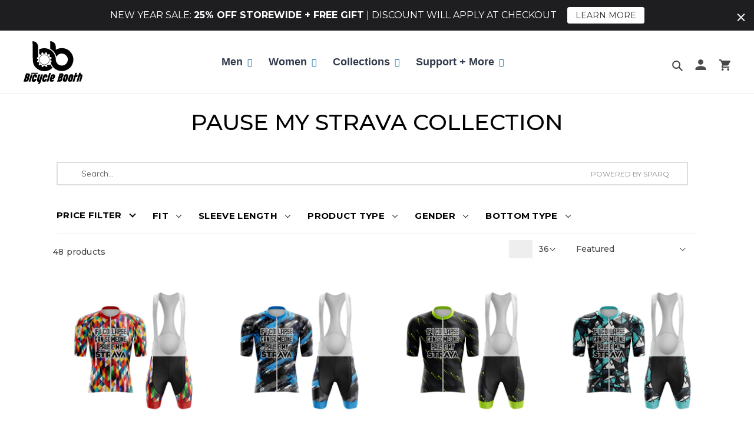

--- FILE ---
content_type: text/html; charset=utf-8
request_url: https://www.bicyclebooth.com/collections/turn-on-starva-collection
body_size: 78189
content:
<!doctype html>
<html class="no-js" lang="en">
  <head>
<script src="https://sapi.negate.io/script/iZ5jG0fJKhBjnWRVRwo5mA==?shop=digital-handlebar.myshopify.com"></script>
<!-- Preorder Panda Pixel start-->
<script async src='https://pre.bossapps.co/js/script?shop=digital-handlebar.myshopify.com'></script>
<!-- Preorder Panda Pixel ended-->

<!-- starapps_core_start -->
<!-- This code is automatically managed by StarApps Studio -->
<!-- Please contact support@starapps.studio for any help -->
<!-- File location: snippets/starapps-core.liquid -->



<script type="application/json" sa-language-info="true" data-no-instant="true">{"current_language":"en", "default_language":"en", "money_format":"\u003cspan class=money\u003e${{amount}} USD\u003c\/span\u003e"}</script>

    
<!-- starapps_core_end -->

<script>
window._Sendlane = window._Sendlane || [];
_Sendlane.push({
    event_id: 'Dwha6NDIGaasX'
});
</script>
<script src="https://sendlane.com/scripts/pusher.js" async></script>   
    <!-- "snippets/booster-seo.liquid" was not rendered, the associated app was uninstalled -->
    <meta charset="utf-8">
    <meta http-equiv="X-UA-Compatible" content="IE=edge,chrome=1">
    <meta name="viewport" content="width=device-width,initial-scale=1">
    <meta name="theme-color" content="#006699">
    <meta name="google-site-verification" content="o5lfSHhiW8lExx08CmZK6_-vB4mozbKQkriYkOq0YeE" />
    <meta name="msvalidate.01" content="0151D5AC7691E4F06F864A55C73CAF4C" />
    <script data-src="https://www.googleoptimize.com/optimize.js?id=OPT-WGMGJQD"></script>
    <link rel="preconnect" href="https://fonts.googleapis.com">
    <link rel="preconnect" href="https://fonts.gstatic.com" crossorigin>
    <link href="https://fonts.googleapis.com/css2?family=Orbitron:wght@500&display=swap" rel="stylesheet">
    <link rel="preconnect" href="https://cdn.shopify.com" crossorigin>
    <link rel="preconnect" href="https://fonts.shopify.com" crossorigin>
    <link rel="preconnect" href="https://monorail-edge.shopifysvc.com"><link rel="preload" href="//www.bicyclebooth.com/cdn/shop/t/149/assets/theme.css?v=157578252093607485481731302606" as="style">
    <link rel="preload" href="//www.bicyclebooth.com/cdn/shop/t/149/assets/desktop.css?v=88474239901885776781717024991" as="style">
    <link rel="preload" href="//www.bicyclebooth.com/cdn/shop/t/149/assets/responsive.css?v=99652932853588538821717025208" as="style">
    <link rel="preload" href="//www.bicyclebooth.com/cdn/shop/t/149/assets/slick.css?v=98340474046176884051717025210" as="style">
    <link href="//www.bicyclebooth.com/cdn/shop/t/149/assets/bootstrap.min.css?v=151781649694409514881717024989" rel="stylesheet" type="text/css" media="all" />
    <link href="//www.bicyclebooth.com/cdn/shop/t/149/assets/hs.megamenu.css?v=179244129909634434251717025196" rel="stylesheet" type="text/css" media="all" />
    <link data-href="https://cdnjs.cloudflare.com/ajax/libs/font-awesome/5.8.2/css/all.min.css" rel="stylesheet" type="text/css" media="all" />
    <link href="//www.bicyclebooth.com/cdn/shop/t/149/assets/animate.min.css?v=88176089885280109661717024977" rel="stylesheet" type="text/css" media="all" />
    <link href="//www.bicyclebooth.com/cdn/shop/t/149/assets/navigation.css?v=32624110437385826241717025204" rel="stylesheet" type="text/css" media="all" />
    <link href="//www.bicyclebooth.com/cdn/shop/t/149/assets/sq-custom.css?v=42570590272549556331732082030" rel="stylesheet" type="text/css" media="all" />
    <link rel="preload" as="font" href="" type="font/woff2" crossorigin>
    <link rel="preload" as="font" href="" type="font/woff2" crossorigin>
    <link rel="preload" as="font" href="" type="font/woff2" crossorigin><link rel="canonical" href="https://www.bicyclebooth.com/collections/turn-on-starva-collection"><link rel="shortcut icon" href="//www.bicyclebooth.com/cdn/shop/files/faviconbb_1_32x32.png?v=1626102677" type="image/png"><title>Pause My Strava Collection | Cycling Clothing | Bicycle Booth</title><meta name="description" content="Shop for Cycling Clothing at Pause My Strava Collection. Buy performance and stylish Cycling Clothing kits, accessories &amp; more online. Order Now!"><!-- /snippets/social-meta-tags.liquid -->




<meta property="og:site_name" content="Bicycle Booth">
<meta property="og:url" content="https://www.bicyclebooth.com/collections/turn-on-starva-collection">
<meta property="og:title" content="Pause My Strava Collection | Cycling Clothing | Bicycle Booth">
<meta property="og:type" content="product.group">
<meta property="og:description" content="Shop for Cycling Clothing at Pause My Strava Collection. Buy performance and stylish Cycling Clothing kits, accessories &amp; more online. Order Now!">

<meta property="og:image" content="http://www.bicyclebooth.com/cdn/shop/collections/53_1200x1200.jpg?v=1636501903">
<meta property="og:image:secure_url" content="https://www.bicyclebooth.com/cdn/shop/collections/53_1200x1200.jpg?v=1636501903">


  <meta name="twitter:site" content="@bicycle_booth">

<meta name="twitter:card" content="summary_large_image">
<meta name="twitter:title" content="Pause My Strava Collection | Cycling Clothing | Bicycle Booth">
<meta name="twitter:description" content="Shop for Cycling Clothing at Pause My Strava Collection. Buy performance and stylish Cycling Clothing kits, accessories &amp; more online. Order Now!">

    
<style data-shopify>
:root {
    --color-text: #000000;
    --color-text-rgb: 0, 0, 0;
    --color-body-text: #000000;
    --color-sale-text: #EA0606;
    --color-small-button-text-border: #3a3a3a;
    --color-text-field: #ffffff;
    --color-text-field-text: #000000;
    --color-text-field-text-rgb: 0, 0, 0;

    --color-btn-primary: #006699;
    --color-btn-primary-darker: #004466;
    --color-btn-primary-text: #ffffff;

    --color-blankstate: rgba(0, 0, 0, 0.35);
    --color-blankstate-border: rgba(0, 0, 0, 0.2);
    --color-blankstate-background: rgba(0, 0, 0, 0.1);

    --color-text-focus:#404040;
    --color-overlay-text-focus:#e6e6e6;
    --color-btn-primary-focus:#004466;
    --color-btn-social-focus:#d2d2d2;
    --color-small-button-text-border-focus:#606060;
    --predictive-search-focus:#f2f2f2;

    --color-body: #ffffff;
    --color-bg: #ffffff;
    --color-bg-rgb: 255, 255, 255;
    --color-bg-alt: rgba(0, 0, 0, 0.05);
    --color-bg-currency-selector: rgba(0, 0, 0, 0.2);

    --color-overlay-title-text: #ffffff;
    --color-image-overlay: #685858;
    --color-image-overlay-rgb: 104, 88, 88;--opacity-image-overlay: 0.4;--hover-overlay-opacity: 0.8;

    --color-border: #ebebeb;
    --color-border-form: #cccccc;
    --color-border-form-darker: #b3b3b3;

    --svg-select-icon: url(//www.bicyclebooth.com/cdn/shop/t/149/assets/ico-select.svg?v=29003672709104678581717025312);
    --slick-img-url: url(//www.bicyclebooth.com/cdn/shop/t/149/assets/ajax-loader.gif?v=41356863302472015721717024976);

    --font-weight-body--bold: 700;
    --font-weight-body--bolder: 700;

    --font-stack-header: Helvetica, Arial, sans-serif;
    --font-style-header: normal;
    --font-weight-header: 700;

    --font-stack-body: Helvetica, Arial, sans-serif;
    --font-style-body: normal;
    --font-weight-body: 400;

    --font-size-header: 26;

    --font-size-base: 15;

    --font-h1-desktop: 35;
    --font-h1-mobile: 32;
    --font-h2-desktop: 20;
    --font-h2-mobile: 18;
    --font-h3-mobile: 20;
    --font-h4-desktop: 17;
    --font-h4-mobile: 15;
    --font-h5-desktop: 15;
    --font-h5-mobile: 13;
    --font-h6-desktop: 14;
    --font-h6-mobile: 12;

    --font-mega-title-large-desktop: 65;

    --font-rich-text-large: 17;
    --font-rich-text-small: 13;

    
--color-video-bg: #f2f2f2;

    
    --global-color-image-loader-primary: rgba(0, 0, 0, 0.06);
    --global-color-image-loader-secondary: rgba(0, 0, 0, 0.12);
  }
</style>

    <style>*,::after,::before{box-sizing:border-box}body{margin:0}body,html{background-color:var(--color-body)}body,button{font-size:calc(var(--font-size-base) * 1px);font-family:var(--font-stack-body);font-style:var(--font-style-body);font-weight:var(--font-weight-body);color:var(--color-text);line-height:1.5}body,button{-webkit-font-smoothing:antialiased;-webkit-text-size-adjust:100%}.border-bottom{border-bottom:1px solid var(--color-border)}.btn--link{background-color:transparent;border:0;margin:0;color:var(--color-text);text-align:left}.text-right{text-align:right}.icon{display:inline-block;width:20px;height:20px;vertical-align:middle;fill:currentColor}.icon__fallback-text,.visually-hidden{position:absolute!important;overflow:hidden;clip:rect(0 0 0 0);height:1px;width:1px;margin:-1px;padding:0;border:0}svg.icon:not(.icon--full-color) circle,svg.icon:not(.icon--full-color) ellipse,svg.icon:not(.icon--full-color) g,svg.icon:not(.icon--full-color) line,svg.icon:not(.icon--full-color) path,svg.icon:not(.icon--full-color) polygon,svg.icon:not(.icon--full-color) polyline,svg.icon:not(.icon--full-color) rect,symbol.icon:not(.icon--full-color) circle,symbol.icon:not(.icon--full-color) ellipse,symbol.icon:not(.icon--full-color) g,symbol.icon:not(.icon--full-color) line,symbol.icon:not(.icon--full-color) path,symbol.icon:not(.icon--full-color) polygon,symbol.icon:not(.icon--full-color) polyline,symbol.icon:not(.icon--full-color) rect{fill:inherit;stroke:inherit}li{list-style:none}.list--inline{padding:0;margin:0}.list--inline>li{display:inline-block;margin-bottom:0;vertical-align:middle}a{color:var(--color-text);text-decoration:none}.h1,.h2,h1,h2{margin:0 0 17.5px;font-family:var(--font-stack-header);font-style:var(--font-style-header);font-weight:var(--font-weight-header);line-height:1.2;overflow-wrap:break-word;word-wrap:break-word}.h1 a,.h2 a,h1 a,h2 a{color:inherit;text-decoration:none;font-weight:inherit}.h1,h1{font-size:calc(((var(--font-h1-desktop))/ (var(--font-size-base))) * 1em);text-transform:none;letter-spacing:0}@media only screen and (max-width:749px){.h1,h1{font-size:calc(((var(--font-h1-mobile))/ (var(--font-size-base))) * 1em)}}.h2,h2{font-size:calc(((var(--font-h2-desktop))/ (var(--font-size-base))) * 1em);text-transform:uppercase;letter-spacing:.1em}@media only screen and (max-width:749px){.h2,h2{font-size:calc(((var(--font-h2-mobile))/ (var(--font-size-base))) * 1em)}}p{color:var(--color-body-text);margin:0 0 19.44444px}@media only screen and (max-width:749px){p{font-size:calc(((var(--font-size-base) - 1)/ (var(--font-size-base))) * 1em)}}p:last-child{margin-bottom:0}@media only screen and (max-width:749px){.small--hide{display:none!important}}.grid{list-style:none;margin:0;padding:0;margin-left:-30px}.grid::after{content:'';display:table;clear:both}@media only screen and (max-width:749px){.grid{margin-left:-22px}}.grid::after{content:'';display:table;clear:both}.grid--no-gutters{margin-left:0}.grid--no-gutters .grid__item{padding-left:0}.grid--table{display:table;table-layout:fixed;width:100%}.grid--table>.grid__item{float:none;display:table-cell;vertical-align:middle}.grid__item{float:left;padding-left:30px;width:100%}@media only screen and (max-width:749px){.grid__item{padding-left:22px}}.grid__item[class*="--push"]{position:relative}@media only screen and (min-width:750px){.medium-up--one-quarter{width:25%}.medium-up--push-one-third{width:33.33%}.medium-up--one-half{width:50%}.medium-up--push-one-third{left:33.33%;position:relative}}.site-header{position:relative;background-color:var(--color-body)}@media only screen and (max-width:749px){.site-header{border-bottom:1px solid var(--color-border)}}@media only screen and (min-width:750px){.site-header{padding:0 55px}.site-header.logo--center{padding-top:30px}}.site-header__logo{margin:15px 0}.logo-align--center .site-header__logo{text-align:center;margin:0 auto}@media only screen and (max-width:749px){.logo-align--center .site-header__logo{text-align:left;margin:15px 0}}@media only screen and (max-width:749px){.site-header__logo{padding-left:22px;text-align:left}.site-header__logo img{margin:0}}.site-header__logo-link{display:inline-block;word-break:break-word}@media only screen and (min-width:750px){.logo-align--center .site-header__logo-link{margin:0 auto}}.site-header__logo-image{display:block}@media only screen and (min-width:750px){.site-header__logo-image{margin:0 auto}}.site-header__logo-image img{width:100%}.site-header__logo-image--centered img{margin:0 auto}.site-header__logo img{display:block}.site-header__icons{position:relative;white-space:nowrap}@media only screen and (max-width:749px){.site-header__icons{width:auto;padding-right:13px}.site-header__icons .btn--link,.site-header__icons .site-header__cart{font-size:calc(((var(--font-size-base))/ (var(--font-size-base))) * 1em)}}.site-header__icons-wrapper{position:relative;display:-webkit-flex;display:-ms-flexbox;display:flex;width:100%;-ms-flex-align:center;-webkit-align-items:center;-moz-align-items:center;-ms-align-items:center;-o-align-items:center;align-items:center;-webkit-justify-content:flex-end;-ms-justify-content:flex-end;justify-content:flex-end}.site-header__account,.site-header__cart,.site-header__search{position:relative}.site-header__search.site-header__icon{display:none}@media only screen and (min-width:1400px){.site-header__search.site-header__icon{display:block}}.site-header__search-toggle{display:block}@media only screen and (min-width:750px){.site-header__account,.site-header__cart{padding:10px 11px}}.site-header__cart-title,.site-header__search-title{position:absolute!important;overflow:hidden;clip:rect(0 0 0 0);height:1px;width:1px;margin:-1px;padding:0;border:0;display:block;vertical-align:middle}.site-header__cart-title{margin-right:3px}.site-header__cart-count{display:flex;align-items:center;justify-content:center;position:absolute;right:.4rem;top:.2rem;font-weight:700;background-color:var(--color-btn-primary);color:var(--color-btn-primary-text);border-radius:50%;min-width:1em;height:1em}.site-header__cart-count span{font-family:HelveticaNeue,"Helvetica Neue",Helvetica,Arial,sans-serif;font-size:calc(11em / 16);line-height:1}@media only screen and (max-width:749px){.site-header__cart-count{top:calc(7em / 16);right:0;border-radius:50%;min-width:calc(19em / 16);height:calc(19em / 16)}}@media only screen and (max-width:749px){.site-header__cart-count span{padding:.25em calc(6em / 16);font-size:12px}}.site-header__menu{display:none}@media only screen and (max-width:749px){.site-header__icon{display:inline-block;vertical-align:middle;padding:10px 11px;margin:0}}@media only screen and (min-width:750px){.site-header__icon .icon-search{margin-right:3px}}.announcement-bar{z-index:10;position:relative;text-align:center;border-bottom:1px solid transparent;padding:2px}.announcement-bar__link{display:block}.announcement-bar__message{display:block;padding:11px 22px;font-size:calc(((16)/ (var(--font-size-base))) * 1em);font-weight:var(--font-weight-header)}@media only screen and (min-width:750px){.announcement-bar__message{padding-left:55px;padding-right:55px}}.site-nav{position:relative;padding:0;text-align:center;margin:25px 0}.site-nav a{padding:3px 10px}.site-nav__link{display:block;white-space:nowrap}.site-nav--centered .site-nav__link{padding-top:0}.site-nav__link .icon-chevron-down{width:calc(8em / 16);height:calc(8em / 16);margin-left:.5rem}.site-nav__label{border-bottom:1px solid transparent}.site-nav__link--active .site-nav__label{border-bottom-color:var(--color-text)}.site-nav__link--button{border:none;background-color:transparent;padding:3px 10px}.site-header__mobile-nav{z-index:11;position:relative;background-color:var(--color-body)}@media only screen and (max-width:749px){.site-header__mobile-nav{display:-webkit-flex;display:-ms-flexbox;display:flex;width:100%;-ms-flex-align:center;-webkit-align-items:center;-moz-align-items:center;-ms-align-items:center;-o-align-items:center;align-items:center}}.mobile-nav--open .icon-close{display:none}.main-content{opacity:0}.main-content .shopify-section{display:none}.main-content .shopify-section:first-child{display:inherit}.critical-hidden{display:none}</style>
    <script>
      window.performance.mark('debut:theme_stylesheet_loaded.start');
      function onLoadStylesheet() {
        performance.mark('debut:theme_stylesheet_loaded.end');
        performance.measure('debut:theme_stylesheet_loaded', 'debut:theme_stylesheet_loaded.start', 'debut:theme_stylesheet_loaded.end');
        var url = "//www.bicyclebooth.com/cdn/shop/t/149/assets/theme.css?v=157578252093607485481731302606";
        var link = document.querySelector('link[href="' + url + '"]');
        link.loaded = true;
        link.dispatchEvent(new Event('load'));
      }
    </script>
    <link rel="stylesheet" href="//www.bicyclebooth.com/cdn/shop/t/149/assets/theme.css?v=157578252093607485481731302606" type="text/css" media="print" onload="this.media='all';onLoadStylesheet()">
    <link rel="preconnect" href="https://fonts.gstatic.com">
    <link href="https://fonts.googleapis.com/css2?family=Roboto:ital,wght@0,300;0,400;0,500;0,700;0,900;1,400;1,500;1,700&display=swap" rel="stylesheet">
    <link rel="preconnect" href="https://fonts.gstatic.com">
    <link href="https://fonts.googleapis.com/css2?family=Montserrat:ital,wght@0,100;0,200;0,300;0,400;0,500;0,600;0,700;0,800;0,900;1,100;1,200;1,300;1,400;1,500;1,600;1,700;1,800;1,900&display=swap" rel="stylesheet">
    <style>
      
      
      
      
      
      
    </style>
    <link href="//www.bicyclebooth.com/cdn/shop/t/149/assets/desktop.css?v=88474239901885776781717024991" rel="stylesheet" type="text/css" media="all" />
    <link href="//www.bicyclebooth.com/cdn/shop/t/149/assets/responsive.css?v=99652932853588538821717025208" rel="stylesheet" type="text/css" media="all" />
    <link href="//www.bicyclebooth.com/cdn/shop/t/149/assets/slick.css?v=98340474046176884051717025210" rel="stylesheet" type="text/css" media="all" />
    <link href="//www.bicyclebooth.com/cdn/shop/t/149/assets/swatch.css?v=40950648240114028311717025220" rel="stylesheet" type="text/css" media="all" />
    <script>
      var theme = {
        breakpoints: {
          medium: 750,
          large: 990,
          widescreen: 1400
        },
        strings: {
          addToCart: "Add to Cart",
          soldOut: "Sold out",
          unavailable: "Unavailable",
          regularPrice: "Regular price",
          salePrice: "Sale price",
          sale: "Sale",
          fromLowestPrice: "[price]",
          vendor: "Vendor",
          showMore: "Show More",
          showLess: "Show Less",
          searchFor: "Search for",
          addressError: "Error looking up that address",
          addressNoResults: "No results for that address",
          addressQueryLimit: "You have exceeded the Google API usage limit. Consider upgrading to a \u003ca href=\"https:\/\/developers.google.com\/maps\/premium\/usage-limits\"\u003ePremium Plan\u003c\/a\u003e.",
          authError: "There was a problem authenticating your Google Maps account.",
          newWindow: "Opens in a new window.",
          external: "Opens external website.",
          newWindowExternal: "Opens external website in a new window.",
          removeLabel: "Remove [product]",
          update: "Update",
          quantity: "Quantity",
          discountedTotal: "Discounted total",
          regularTotal: "Regular total",
          priceColumn: "See Price column for discount details.",
          quantityMinimumMessage: "Quantity must be 1 or more",
          cartError: "There was an error while updating your cart. Please try again.",
          removedItemMessage: "Removed \u003cspan class=\"cart__removed-product-details\"\u003e([quantity]) [link]\u003c\/span\u003e from your cart.",
          unitPrice: "Unit price",
          unitPriceSeparator: "per",
          oneCartCount: "1 item",
          otherCartCount: "[count] items",
          quantityLabel: "Quantity: [count]",
          products: "Products",
          loading: "Loading",
          number_of_results: "[result_number] of [results_count]",
          number_of_results_found: "[results_count] results found",
          one_result_found: "1 result found"
        },
        moneyFormat: "\u003cspan class=money\u003e${{amount}} USD\u003c\/span\u003e",
        moneyFormatWithCurrency: "\u003cspan class=money\u003e${{amount}} USD\u003c\/span\u003e",
        settings: {
        predictiveSearchEnabled: true,
        predictiveSearchShowPrice: false,
        predictiveSearchShowVendor: false
      },
          stylesheet: "//www.bicyclebooth.com/cdn/shop/t/149/assets/theme.css?v=157578252093607485481731302606"
      }
      document.documentElement.className = document.documentElement.className.replace('no-js', 'js');
    </script><script src="//www.bicyclebooth.com/cdn/shop/t/149/assets/lazysizes.js?v=63098554868324070131717025201" async="async"></script>
    <script src="//www.bicyclebooth.com/cdn/shop/t/149/assets/jquery-min.js?v=60938658743091704111717025199"></script>
    <script src="//www.bicyclebooth.com/cdn/shop/t/149/assets/slick-min.js?v=33408031789270915591717025209" defer="defer"></script>
    <script src="//www.bicyclebooth.com/cdn/shop/t/149/assets/jquery.acd.js?v=164454923552195801331736238316" defer="defer"></script>
    <script src="//www.bicyclebooth.com/cdn/shop/t/149/assets/jquery-bundle.js?v=68154547798798862291717025199" defer="defer"></script>
    <script src="//www.bicyclebooth.com/cdn/shop/t/149/assets/product-swatch.js?v=104110978030566364491717025208" defer="defer"></script>
    <script src="//www.bicyclebooth.com/cdn/shop/t/149/assets/popper.min.js?v=102992051829947368961717025207" type="text/javascript"></script>
    <script src="//www.bicyclebooth.com/cdn/shop/t/149/assets/bootstrap.min.js?v=35271929837704850651717024989" type="text/javascript"></script>
    <script src="//www.bicyclebooth.com/cdn/shop/t/149/assets/hs.megamenu.js?v=149318165483583667261717025196" type="text/javascript"></script>
    <script src="//www.bicyclebooth.com/cdn/shop/t/149/assets/theme.js?v=75312139532800378511736238725" type="text/javascript"></script>
    <script type="text/javascript">
      if (window.MSInputMethodContext && document.documentMode) {
        var scripts = document.getElementsByTagName('script')[0];
        var polyfill = document.createElement("script");
        polyfill.defer = true;
        polyfill.src = "//www.bicyclebooth.com/cdn/shop/t/149/assets/ie11CustomProperties.min.js?v=146208399201472936201717025197";
        scripts.parentNode.insertBefore(polyfill, scripts);
      }
    </script>
        


    
    <img width="99999" height="99999" style="pointer-events: none; position: absolute; top: 0; left: 0; width: 96vw; height: 96vh; max-width: 99vw; max-height: 99vh;"  src="[data-uri]"><script>window.performance && window.performance.mark && window.performance.mark('shopify.content_for_header.start');</script><meta name="facebook-domain-verification" content="tx138m1d2rw43hyrtnxvdl5pbet8bf">
<meta name="google-site-verification" content="6qQ_0v76pt_CHtqYfVvl_F0_J6KZI0ZiqVSkslmkaFc">
<meta id="shopify-digital-wallet" name="shopify-digital-wallet" content="/16742533/digital_wallets/dialog">
<meta name="shopify-checkout-api-token" content="f6e28f417e734d6e1c2f64fdb8300d88">
<meta id="in-context-paypal-metadata" data-shop-id="16742533" data-venmo-supported="false" data-environment="production" data-locale="en_US" data-paypal-v4="true" data-currency="USD">
<link rel="alternate" type="application/atom+xml" title="Feed" href="/collections/turn-on-starva-collection.atom" />
<link rel="next" href="/collections/turn-on-starva-collection?page=2">
<link rel="alternate" hreflang="x-default" href="https://www.bicyclebooth.com/collections/turn-on-starva-collection">
<link rel="alternate" hreflang="en" href="https://www.bicyclebooth.com/collections/turn-on-starva-collection">
<link rel="alternate" hreflang="en-FR" href="https://www.bicyclebooth.com/en-fr/collections/turn-on-starva-collection">
<link rel="alternate" hreflang="en-IT" href="https://www.bicyclebooth.com/en-it/collections/turn-on-starva-collection">
<link rel="alternate" hreflang="en-CA" href="https://www.bicyclebooth.com/en-ca/collections/turn-on-starva-collection">
<link rel="alternate" hreflang="en-GB" href="https://www.bicyclebooth.com/en-gb/collections/turn-on-starva-collection">
<link rel="alternate" hreflang="en-AU" href="https://www.bicyclebooth.com/en-au/collections/turn-on-starva-collection">
<link rel="alternate" hreflang="en-AE" href="https://www.bicyclebooth.com/en-ae/collections/turn-on-starva-collection">
<link rel="alternate" hreflang="en-ID" href="https://www.bicyclebooth.com/en-id/collections/turn-on-starva-collection">
<link rel="alternate" hreflang="en-MX" href="https://www.bicyclebooth.com/en-mx/collections/turn-on-starva-collection">
<link rel="alternate" hreflang="en-SG" href="https://www.bicyclebooth.com/en-sg/collections/turn-on-starva-collection">
<link rel="alternate" hreflang="en-CH" href="https://www.bicyclebooth.com/en-ch/collections/turn-on-starva-collection">
<link rel="alternate" hreflang="en-ES" href="https://www.bicyclebooth.com/en-es/collections/turn-on-starva-collection">
<link rel="alternate" hreflang="en-DE" href="https://www.bicyclebooth.com/en-de/collections/turn-on-starva-collection">
<link rel="alternate" hreflang="en-HK" href="https://www.bicyclebooth.com/en-hk/collections/turn-on-starva-collection">
<link rel="alternate" hreflang="en-IE" href="https://www.bicyclebooth.com/en-ie/collections/turn-on-starva-collection">
<link rel="alternate" hreflang="en-BE" href="https://www.bicyclebooth.com/en-be/collections/turn-on-starva-collection">
<link rel="alternate" hreflang="en-JP" href="https://www.bicyclebooth.com/en-jp/collections/turn-on-starva-collection">
<link rel="alternate" hreflang="en-DK" href="https://www.bicyclebooth.com/en-dk/collections/turn-on-starva-collection">
<link rel="alternate" hreflang="en-NZ" href="https://www.bicyclebooth.com/en-nz/collections/turn-on-starva-collection">
<link rel="alternate" hreflang="en-HU" href="https://www.bicyclebooth.com/en-hu/collections/turn-on-starva-collection">
<link rel="alternate" hreflang="en-RU" href="https://www.bicyclebooth.com/en-ru/collections/turn-on-starva-collection">
<link rel="alternate" hreflang="en-KR" href="https://www.bicyclebooth.com/en-kr/collections/turn-on-starva-collection">
<link rel="alternate" hreflang="en-SE" href="https://www.bicyclebooth.com/en-se/collections/turn-on-starva-collection">
<link rel="alternate" hreflang="en-AT" href="https://www.bicyclebooth.com/en-at/collections/turn-on-starva-collection">
<link rel="alternate" hreflang="en-BR" href="https://www.bicyclebooth.com/en-br/collections/turn-on-starva-collection">
<link rel="alternate" hreflang="en-GR" href="https://www.bicyclebooth.com/en-gr/collections/turn-on-starva-collection">
<link rel="alternate" hreflang="en-LU" href="https://www.bicyclebooth.com/en-lu/collections/turn-on-starva-collection">
<link rel="alternate" hreflang="en-MY" href="https://www.bicyclebooth.com/en-my/collections/turn-on-starva-collection">
<link rel="alternate" hreflang="en-NL" href="https://www.bicyclebooth.com/en-nl/collections/turn-on-starva-collection">
<link rel="alternate" hreflang="en-PL" href="https://www.bicyclebooth.com/en-pl/collections/turn-on-starva-collection">
<link rel="alternate" hreflang="en-PT" href="https://www.bicyclebooth.com/en-pt/collections/turn-on-starva-collection">
<link rel="alternate" hreflang="en-SA" href="https://www.bicyclebooth.com/en-sa/collections/turn-on-starva-collection">
<link rel="alternate" hreflang="en-TR" href="https://www.bicyclebooth.com/en-tr/collections/turn-on-starva-collection">
<link rel="alternate" hreflang="en-UA" href="https://www.bicyclebooth.com/en-ua/collections/turn-on-starva-collection">
<link rel="alternate" hreflang="en-FI" href="https://www.bicyclebooth.com/en-fi/collections/turn-on-starva-collection">
<link rel="alternate" hreflang="en-NO" href="https://www.bicyclebooth.com/en-no/collections/turn-on-starva-collection">
<link rel="alternate" hreflang="en-TH" href="https://www.bicyclebooth.com/en-th/collections/turn-on-starva-collection">
<link rel="alternate" hreflang="en-PH" href="https://www.bicyclebooth.com/en-ph/collections/turn-on-starva-collection">
<link rel="alternate" hreflang="en-TW" href="https://www.bicyclebooth.com/en-tw/collections/turn-on-starva-collection">
<link rel="alternate" type="application/json+oembed" href="https://www.bicyclebooth.com/collections/turn-on-starva-collection.oembed">
<script async="async" data-src="/checkouts/internal/preloads.js?locale=en-US"></script>
<script id="shopify-features" type="application/json">{"accessToken":"f6e28f417e734d6e1c2f64fdb8300d88","betas":["rich-media-storefront-analytics"],"domain":"www.bicyclebooth.com","predictiveSearch":true,"shopId":16742533,"locale":"en"}</script>
<script>var Shopify = Shopify || {};
Shopify.shop = "digital-handlebar.myshopify.com";
Shopify.locale = "en";
Shopify.currency = {"active":"USD","rate":"1.0"};
Shopify.country = "US";
Shopify.theme = {"name":"FX SEO Bugfixes : BB 01Jun2024","id":127954911334,"schema_name":"Debut","schema_version":"17.7.0","theme_store_id":796,"role":"main"};
Shopify.theme.handle = "null";
Shopify.theme.style = {"id":null,"handle":null};
Shopify.cdnHost = "www.bicyclebooth.com/cdn";
Shopify.routes = Shopify.routes || {};
Shopify.routes.root = "/";</script>
<script type="module">!function(o){(o.Shopify=o.Shopify||{}).modules=!0}(window);</script>
<script>!function(o){function n(){var o=[];function n(){o.push(Array.prototype.slice.apply(arguments))}return n.q=o,n}var t=o.Shopify=o.Shopify||{};t.loadFeatures=n(),t.autoloadFeatures=n()}(window);</script>
<script id="shop-js-analytics" type="application/json">{"pageType":"collection"}</script>
<script defer="defer" async type="module" data-src="//www.bicyclebooth.com/cdn/shopifycloud/shop-js/modules/v2/client.init-shop-cart-sync_BdyHc3Nr.en.esm.js"></script>
<script defer="defer" async type="module" data-src="//www.bicyclebooth.com/cdn/shopifycloud/shop-js/modules/v2/chunk.common_Daul8nwZ.esm.js"></script>
<script type="module">
  await import("//www.bicyclebooth.com/cdn/shopifycloud/shop-js/modules/v2/client.init-shop-cart-sync_BdyHc3Nr.en.esm.js");
await import("//www.bicyclebooth.com/cdn/shopifycloud/shop-js/modules/v2/chunk.common_Daul8nwZ.esm.js");

  window.Shopify.SignInWithShop?.initShopCartSync?.({"fedCMEnabled":true,"windoidEnabled":true});

</script>
<script>(function() {
  var isLoaded = false;
  function asyncLoad() {
    if (isLoaded) return;
    isLoaded = true;
    var urls = ["https:\/\/app.kiwisizing.com\/web\/js\/dist\/kiwiSizing\/plugin\/SizingPlugin.prod.js?v=330\u0026shop=digital-handlebar.myshopify.com","https:\/\/d3hw6dc1ow8pp2.cloudfront.net\/reviewsWidget.min.js?shop=digital-handlebar.myshopify.com","https:\/\/intg.snapchat.com\/shopify\/shopify-scevent-init.js?id=939100c4-6d69-4a7c-952b-51bbe5f7905e\u0026shop=digital-handlebar.myshopify.com","https:\/\/cdn.wheelio-app.com\/app\/index.min.js?version=20251118080645537\u0026shop=digital-handlebar.myshopify.com","\/\/cdn.shopify.com\/proxy\/9286a57ea494bbd4c8428c6097e166a1fe8e85efd0c35f162b696eca2c24233d\/static.cdn.printful.com\/static\/js\/external\/shopify-product-customizer.js?v=0.28\u0026shop=digital-handlebar.myshopify.com\u0026sp-cache-control=cHVibGljLCBtYXgtYWdlPTkwMA","https:\/\/cdn.shopify.com\/s\/files\/1\/1674\/2533\/t\/133\/assets\/jTa7CWSadUQssCsM.js?v=1683274065\u0026shopId=12705\u0026shop=digital-handlebar.myshopify.com","https:\/\/cdn.s3.pop-convert.com\/pcjs.production.min.js?unique_id=digital-handlebar.myshopify.com\u0026shop=digital-handlebar.myshopify.com","https:\/\/script.pop-convert.com\/new-micro\/production.pc.min.js?unique_id=digital-handlebar.myshopify.com\u0026shop=digital-handlebar.myshopify.com","https:\/\/api.socialsnowball.io\/js\/referral.js?shop=digital-handlebar.myshopify.com","https:\/\/cdn.hextom.com\/js\/eventpromotionbar.js?shop=digital-handlebar.myshopify.com","https:\/\/cdn.hextom.com\/js\/quickannouncementbar.js?shop=digital-handlebar.myshopify.com","https:\/\/cdn.hextom.com\/js\/freeshippingbar.js?shop=digital-handlebar.myshopify.com","https:\/\/omnisnippet1.com\/platforms\/shopify.js?source=scriptTag\u0026v=2025-12-29T15\u0026shop=digital-handlebar.myshopify.com"];
    for (var i = 0; i < urls.length; i++) {
      var s = document.createElement('script');
      s.type = 'text/javascript';
      s.async = true;
      s.src = urls[i];
      var x = document.getElementsByTagName('script')[0];
      x.parentNode.insertBefore(s, x);
    }
  };
  document.addEventListener('asyncLazyLoad',function(event){asyncLoad();});if(window.attachEvent) {
    window.attachEvent('onload', function(){});
  } else {
    window.addEventListener('load', function(){}, false);
  }
})();</script>
<script id="__st">var __st={"a":16742533,"offset":-18000,"reqid":"0d916c3c-a8d8-413d-a409-321ee440dd20-1768959694","pageurl":"www.bicyclebooth.com\/collections\/turn-on-starva-collection","u":"1cdfdafa62b6","p":"collection","rtyp":"collection","rid":137470771302};</script>
<script>window.ShopifyPaypalV4VisibilityTracking = true;</script>
<script id="captcha-bootstrap">!function(){'use strict';const t='contact',e='account',n='new_comment',o=[[t,t],['blogs',n],['comments',n],[t,'customer']],c=[[e,'customer_login'],[e,'guest_login'],[e,'recover_customer_password'],[e,'create_customer']],r=t=>t.map((([t,e])=>`form[action*='/${t}']:not([data-nocaptcha='true']) input[name='form_type'][value='${e}']`)).join(','),a=t=>()=>t?[...document.querySelectorAll(t)].map((t=>t.form)):[];function s(){const t=[...o],e=r(t);return a(e)}const i='password',u='form_key',d=['recaptcha-v3-token','g-recaptcha-response','h-captcha-response',i],f=()=>{try{return window.sessionStorage}catch{return}},m='__shopify_v',_=t=>t.elements[u];function p(t,e,n=!1){try{const o=window.sessionStorage,c=JSON.parse(o.getItem(e)),{data:r}=function(t){const{data:e,action:n}=t;return t[m]||n?{data:e,action:n}:{data:t,action:n}}(c);for(const[e,n]of Object.entries(r))t.elements[e]&&(t.elements[e].value=n);n&&o.removeItem(e)}catch(o){console.error('form repopulation failed',{error:o})}}const l='form_type',E='cptcha';function T(t){t.dataset[E]=!0}const w=window,h=w.document,L='Shopify',v='ce_forms',y='captcha';let A=!1;((t,e)=>{const n=(g='f06e6c50-85a8-45c8-87d0-21a2b65856fe',I='https://cdn.shopify.com/shopifycloud/storefront-forms-hcaptcha/ce_storefront_forms_captcha_hcaptcha.v1.5.2.iife.js',D={infoText:'Protected by hCaptcha',privacyText:'Privacy',termsText:'Terms'},(t,e,n)=>{const o=w[L][v],c=o.bindForm;if(c)return c(t,g,e,D).then(n);var r;o.q.push([[t,g,e,D],n]),r=I,A||(h.body.append(Object.assign(h.createElement('script'),{id:'captcha-provider',async:!0,src:r})),A=!0)});var g,I,D;w[L]=w[L]||{},w[L][v]=w[L][v]||{},w[L][v].q=[],w[L][y]=w[L][y]||{},w[L][y].protect=function(t,e){n(t,void 0,e),T(t)},Object.freeze(w[L][y]),function(t,e,n,w,h,L){const[v,y,A,g]=function(t,e,n){const i=e?o:[],u=t?c:[],d=[...i,...u],f=r(d),m=r(i),_=r(d.filter((([t,e])=>n.includes(e))));return[a(f),a(m),a(_),s()]}(w,h,L),I=t=>{const e=t.target;return e instanceof HTMLFormElement?e:e&&e.form},D=t=>v().includes(t);t.addEventListener('submit',(t=>{const e=I(t);if(!e)return;const n=D(e)&&!e.dataset.hcaptchaBound&&!e.dataset.recaptchaBound,o=_(e),c=g().includes(e)&&(!o||!o.value);(n||c)&&t.preventDefault(),c&&!n&&(function(t){try{if(!f())return;!function(t){const e=f();if(!e)return;const n=_(t);if(!n)return;const o=n.value;o&&e.removeItem(o)}(t);const e=Array.from(Array(32),(()=>Math.random().toString(36)[2])).join('');!function(t,e){_(t)||t.append(Object.assign(document.createElement('input'),{type:'hidden',name:u})),t.elements[u].value=e}(t,e),function(t,e){const n=f();if(!n)return;const o=[...t.querySelectorAll(`input[type='${i}']`)].map((({name:t})=>t)),c=[...d,...o],r={};for(const[a,s]of new FormData(t).entries())c.includes(a)||(r[a]=s);n.setItem(e,JSON.stringify({[m]:1,action:t.action,data:r}))}(t,e)}catch(e){console.error('failed to persist form',e)}}(e),e.submit())}));const S=(t,e)=>{t&&!t.dataset[E]&&(n(t,e.some((e=>e===t))),T(t))};for(const o of['focusin','change'])t.addEventListener(o,(t=>{const e=I(t);D(e)&&S(e,y())}));const B=e.get('form_key'),M=e.get(l),P=B&&M;t.addEventListener('DOMContentLoaded',(()=>{const t=y();if(P)for(const e of t)e.elements[l].value===M&&p(e,B);[...new Set([...A(),...v().filter((t=>'true'===t.dataset.shopifyCaptcha))])].forEach((e=>S(e,t)))}))}(h,new URLSearchParams(w.location.search),n,t,e,['guest_login'])})(!0,!0)}();</script>
<script integrity="sha256-4kQ18oKyAcykRKYeNunJcIwy7WH5gtpwJnB7kiuLZ1E=" data-source-attribution="shopify.loadfeatures" defer="defer" data-src="//www.bicyclebooth.com/cdn/shopifycloud/storefront/assets/storefront/load_feature-a0a9edcb.js" crossorigin="anonymous"></script>
<script data-source-attribution="shopify.dynamic_checkout.dynamic.init">var Shopify=Shopify||{};Shopify.PaymentButton=Shopify.PaymentButton||{isStorefrontPortableWallets:!0,init:function(){window.Shopify.PaymentButton.init=function(){};var t=document.createElement("script");t.data-src="https://www.bicyclebooth.com/cdn/shopifycloud/portable-wallets/latest/portable-wallets.en.js",t.type="module",document.head.appendChild(t)}};
</script>
<script data-source-attribution="shopify.dynamic_checkout.buyer_consent">
  function portableWalletsHideBuyerConsent(e){var t=document.getElementById("shopify-buyer-consent"),n=document.getElementById("shopify-subscription-policy-button");t&&n&&(t.classList.add("hidden"),t.setAttribute("aria-hidden","true"),n.removeEventListener("click",e))}function portableWalletsShowBuyerConsent(e){var t=document.getElementById("shopify-buyer-consent"),n=document.getElementById("shopify-subscription-policy-button");t&&n&&(t.classList.remove("hidden"),t.removeAttribute("aria-hidden"),n.addEventListener("click",e))}window.Shopify?.PaymentButton&&(window.Shopify.PaymentButton.hideBuyerConsent=portableWalletsHideBuyerConsent,window.Shopify.PaymentButton.showBuyerConsent=portableWalletsShowBuyerConsent);
</script>
<script data-source-attribution="shopify.dynamic_checkout.cart.bootstrap">document.addEventListener("DOMContentLoaded",(function(){function t(){return document.querySelector("shopify-accelerated-checkout-cart, shopify-accelerated-checkout")}if(t())Shopify.PaymentButton.init();else{new MutationObserver((function(e,n){t()&&(Shopify.PaymentButton.init(),n.disconnect())})).observe(document.body,{childList:!0,subtree:!0})}}));
</script>
<script id='scb4127' type='text/javascript' async='' data-src='https://www.bicyclebooth.com/cdn/shopifycloud/privacy-banner/storefront-banner.js'></script><link id="shopify-accelerated-checkout-styles" rel="stylesheet" media="screen" href="https://www.bicyclebooth.com/cdn/shopifycloud/portable-wallets/latest/accelerated-checkout-backwards-compat.css" crossorigin="anonymous">
<style id="shopify-accelerated-checkout-cart">
        #shopify-buyer-consent {
  margin-top: 1em;
  display: inline-block;
  width: 100%;
}

#shopify-buyer-consent.hidden {
  display: none;
}

#shopify-subscription-policy-button {
  background: none;
  border: none;
  padding: 0;
  text-decoration: underline;
  font-size: inherit;
  cursor: pointer;
}

#shopify-subscription-policy-button::before {
  box-shadow: none;
}

      </style>

<script>window.performance && window.performance.mark && window.performance.mark('shopify.content_for_header.end');</script>


<script>
    window.BOLD = window.BOLD || {};
        window.BOLD.options = window.BOLD.options || {};
        window.BOLD.options.settings = window.BOLD.options.settings || {};
        window.BOLD.options.settings.v1_variant_mode = window.BOLD.options.settings.v1_variant_mode || true;
        window.BOLD.options.settings.hybrid_fix_auto_insert_inputs =
        window.BOLD.options.settings.hybrid_fix_auto_insert_inputs || true;
</script>
<script>window.BOLD = window.BOLD || {};
    window.BOLD.common = window.BOLD.common || {};
    window.BOLD.common.Shopify = window.BOLD.common.Shopify || {};
    window.BOLD.common.Shopify.shop = {
      domain: 'www.bicyclebooth.com',
      permanent_domain: 'digital-handlebar.myshopify.com',
      url: 'https://www.bicyclebooth.com',
      secure_url: 'https://www.bicyclebooth.com',money_format: "\u003cspan class=money\u003e${{amount}} USD\u003c\/span\u003e",currency: "USD"
    };
    window.BOLD.common.Shopify.customer = {
      id: null,
      tags: null,
    };
    window.BOLD.common.Shopify.cart = {"note":null,"attributes":{},"original_total_price":0,"total_price":0,"total_discount":0,"total_weight":0.0,"item_count":0,"items":[],"requires_shipping":false,"currency":"USD","items_subtotal_price":0,"cart_level_discount_applications":[],"checkout_charge_amount":0};
    window.BOLD.common.template = 'collection';window.BOLD.common.Shopify.formatMoney = function(money, format) {
        function n(t, e) {
            return "undefined" == typeof t ? e : t
        }
        function r(t, e, r, i) {
            if (e = n(e, 2),
                r = n(r, ","),
                i = n(i, "."),
            isNaN(t) || null == t)
                return 0;
            t = (t / 100).toFixed(e);
            var o = t.split(".")
                , a = o[0].replace(/(\d)(?=(\d\d\d)+(?!\d))/g, "$1" + r)
                , s = o[1] ? i + o[1] : "";
            return a + s
        }
        "string" == typeof money && (money = money.replace(".", ""));
        var i = ""
            , o = /\{\{\s*(\w+)\s*\}\}/
            , a = format || window.BOLD.common.Shopify.shop.money_format || window.Shopify.money_format || "$ {{ amount }}";
        switch (a.match(o)[1]) {
            case "amount":
                i = r(money, 2, ",", ".");
                break;
            case "amount_no_decimals":
                i = r(money, 0, ",", ".");
                break;
            case "amount_with_comma_separator":
                i = r(money, 2, ".", ",");
                break;
            case "amount_no_decimals_with_comma_separator":
                i = r(money, 0, ".", ",");
                break;
            case "amount_with_space_separator":
                i = r(money, 2, " ", ",");
                break;
            case "amount_no_decimals_with_space_separator":
                i = r(money, 0, " ", ",");
                break;
            case "amount_with_apostrophe_separator":
                i = r(money, 2, "'", ".");
                break;
        }
        return a.replace(o, i);
    };
    window.BOLD.common.Shopify.saveProduct = function (handle, product) {
      if (typeof handle === 'string' && typeof window.BOLD.common.Shopify.products[handle] === 'undefined') {
        if (typeof product === 'number') {
          window.BOLD.common.Shopify.handles[product] = handle;
          product = { id: product };
        }
        window.BOLD.common.Shopify.products[handle] = product;
      }
    };
    window.BOLD.common.Shopify.saveVariant = function (variant_id, variant) {
      if (typeof variant_id === 'number' && typeof window.BOLD.common.Shopify.variants[variant_id] === 'undefined') {
        window.BOLD.common.Shopify.variants[variant_id] = variant;
      }
    };window.BOLD.common.Shopify.products = window.BOLD.common.Shopify.products || {};
    window.BOLD.common.Shopify.variants = window.BOLD.common.Shopify.variants || {};
    window.BOLD.common.Shopify.handles = window.BOLD.common.Shopify.handles || {};window.BOLD.common.Shopify.saveProduct(null, null);window.BOLD.apps_installed = {"Product Bundles":1,"Product Options":2} || {};window.BOLD.common.Shopify.metafields = window.BOLD.common.Shopify.metafields || {};window.BOLD.common.Shopify.metafields["bold_rp"] = {};window.BOLD.common.Shopify.metafields["bold_csp_defaults"] = {};window.BOLD.common.cacheParams = window.BOLD.common.cacheParams || {};
</script><link href="//www.bicyclebooth.com/cdn/shop/t/149/assets/bold-options.css?v=127045406221930278271717024988" rel="stylesheet" type="text/css" media="all" />
<script defer src="https://options.shopapps.site/js/options.js"></script>
<script>
    window.BOLD.common.cacheParams.options = 1768899990;
</script>

    <link data-href="https://d3hw6dc1ow8pp2.cloudfront.net/styles/main.min.css" rel="stylesheet" type="text/css">
<style type="text/css">
.okeReviews .okeReviews-reviewsWidget-header-controls-writeReview {
        display: inline-block;
    }
    .okeReviews .okeReviews-reviewsWidget.is-okeReviews-empty {
        display: block;
    }
</style>
<script type="application/json" id="oke-reviews-settings">
{"analyticsSettings":{"provider":"ua"},"disableInitialReviewsFetchOnProducts":false,"filtersEnabled":false,"initialReviewDisplayCount":10,"omitMicrodata":true,"reviewSortOrder":"rating","subscriberId":"aa57a1a2-cd18-4e61-84a4-c60fba7ab696","widgetTemplateId":"default","starRatingColor":"#FFCF2A","recorderPlus":true,"recorderQandaPlus":true}
</script>

    <link rel="stylesheet" type="text/css" href="https://dov7r31oq5dkj.cloudfront.net/aa57a1a2-cd18-4e61-84a4-c60fba7ab696/widget-style-customisations.css?v=c17ef4d1-c71c-4959-9bd5-756a289ccc33">
    


    <script type="text/javascript">
    //var sm_quantity_selector_attr = 'id';
  	if (window.location.pathname == '/collections/all') {
      	window.location.replace('/collections/all-products');
  	}
  	
    var sm_is_cart_page = false;
	
</script>

<style>
#gift_container, #gift_container .giftContainerContent, #smProductDetailGiftWrapper {
  all: unset;
}

#gift_container .giftContainerContent *, #smProductDetailGiftWrapper * {
	all: unset;
}

#sticky_gift_icon.stickyGartRight {
  	right: 20px;
    bottom: 20px;
}
#sticky_gift_icon {
    position: fixed;
    bottom: 200px;
    right: 15px;
    z-index: 9999;
}
#sticky_gift_icon a {
    text-decoration: none;
    font-size: 20px;
    color: #34495e;
}
#sticky_gift_icon span {
    display: block;
    -webkit-border-radius: 40px;
    -moz-border-radius: 40px;
    border-radius: 40px;
    background-color: rgba(255,255,255,.9);
    -webkit-box-shadow: 1px 1px 5px grey;
    -moz-box-shadow: 1px 1px 5px grey;
    box-shadow: 1px 1px 5px grey;
    padding: 10px;
    width: 40px;
    height: 40px;
    margin: 0 auto;
    line-height: 40px !important;
    text-align: center;
    position: relative;
    box-sizing: content-box !important;
    z-index: 1;
}
#sticky_gift_icon mark {
    -webkit-border-radius: 20px;
    -moz-border-radius: 20px;
    border-radius: 20px;
    border: 2px solid #FFF;
    width: 20px;
    height: 20px;
    background-color: #FF6B6B;
    position: absolute;
    top: -5px;
    left: -10px;
    font-size: 10px;
    line-height: 20px;
    font-family: Roboto,sans-serif;
    color: #FFF;
    font-weight: 700;
    box-sizing: content-box !important;
}
#sticky_gift_icon svg.showGifts {
  	height: 30px;
	width: 30px;
	margin-top: 3px;
}
#sticky_gift_icon svg.hideGifts {
  	height: 25px;
    width: 25px;
    margin-top: 8px;
  	display: none;
}

#gift_container {
  color:black;
  position: fixed;
  z-index: 9999999;
  bottom: 95px;
  right: 20px;
  max-height: 80%;
  overflow-y: scroll;
  overflow-x: hidden;
  -webkit-box-shadow: rgba(0, 0, 0, 0.16) 0px 5px 40px, rgb(0, 0, 0) 0px 5px 0px 0px inset !important;
  -moz-box-shadow: rgba(0, 0, 0, 0.16) 0px 5px 40px, rgb(0, 0, 0) 0px 5px 0px 0px inset !important;
  box-shadow: rgba(0, 0, 0, 0.16) 0px 5px 40px, rgb(0, 0, 0) 0px 5px 0px 0px inset !important;
  -moz-border-radius: 8px;
  -webkit-border-radius: 8px;
  border-radius: 8px;
  font-size: 13px;
  font-family: -apple-system, BlinkMacSystemFont, 'Segoe UI', Roboto, Oxygen, Ubuntu, Cantarell, 'Open Sans', 'Helvetica Neue', sans-serif;
}

#gift_container .giftContainerContent {
  float: right;
  background: white;
  width: 320px;
  position: relative;
  padding: 10px 10px 0px 10px;
  display:none;
}

#gift_container .giftContainerContent .giftWrapper {
    color: black;
  	padding: 5px;
  	margin: 0px 0px 10px;
	background:rgb(255, 255, 255) none repeat scroll 0% 0%;
	border-radius: 5px;
  	-webkit-border-radius: 5px;
  	-moz-border-radius: 5px;
  	-webkit-box-shadow: rgba(0, 0, 0, 0.1) 0px 4px 15px 0px, rgba(0, 0, 0, 0.1) 0px 1px 2px 0px;
  	-moz-box-shadow: rgba(0, 0, 0, 0.1) 0px 4px 15px 0px, rgba(0, 0, 0, 0.1) 0px 1px 2px 0px;
	box-shadow: rgba(0, 0, 0, 0.1) 0px 4px 15px 0px, rgba(0, 0, 0, 0.1) 0px 1px 2px 0px;
	position: relative;
  	display: block;
}

#gift_container .giftContainerContent .orderGiftsTitle, #gift_container .giftContainerContent .productsToOfferGiftsTitle {
  	text-align: center;
	padding: 5px;
	margin: 0 auto;
	font-weight: bold;
	display: block;
	border-bottom: 1px solid gray;
	width: 95%;
}

#gift_container .giftContainerContent ul {
	display: inline;
}
#gift_container .giftContainerContent li{
	padding: 10px 20px;
	display: block;
}
#gift_container .giftContainerContent li img{
	width: 22%;
	float: left;
	display: block;
}
#gift_container .giftContainerContent .smItems{
	width: 70%;
	display: block;
	float: left;
  	margin-left: 5%;
}

#gift_container .giftContainerContent .giftWrapper a {
  	display: inline;
    cursor: pointer;
    text-decoration: underline;
}

#gift_container .giftContainerContent .smAddGiftToCart {
  	padding: 4px 10px;
    margin-top: 4px;
    background:rgba(168, 168, 168, 0.46) none repeat scroll 0% 0%;
    border-radius: 2px;
    position: relative;
    display: block;
    font-weight: bold;
    cursor: pointer;
}

#gift_container .giftContainerContent .giftAlreadyInCart {
  	padding: 5px 20px;
	display: block;
  	text-align: center;
}
#gift_container .giftContainerContent .giftAlreadyInCart a {
  	font-weight: bold;
}
#gift_container .giftContainerContent .removeFromCart {
  	display: block;
    margin-top: 10px;
    cursor: pointer;
    text-decoration: underline;
}


#gift_container .giftContainerContent .item-variants select {
	display: block;
	color: #444;
	padding: .3em 1.0em .3em .3em;
	width: 100%;
	max-width: 100%;
	box-sizing: border-box;
	margin-top: 2px;
	border: 1px solid #aaa;
	-moz-border-radius: .2em;
  	-webkit-border-radius: .2em;
  	border-radius: .2em;
	-moz-appearance: none;
	-webkit-appearance: none;
	appearance: none;
	background-color: #fff;
	background-image: url('data:image/svg+xml;charset=US-ASCII,<svg version="1.1" id="Capa_1" xmlns="http://www.w3.org/2000/svg" xmlns:xlink="http://www.w3.org/1999/xlink" x="0px" y="0px"	 width="292.362px" height="292.362px" viewBox="0 0 292.362 292.362" style="enable-background:new 0 0 292.362 292.362;"	 xml:space="preserve"><g>	<path d="M286.935,69.377c-3.614-3.617-7.898-5.424-12.848-5.424H18.274c-4.952,0-9.233,1.807-12.85,5.424		C1.807,72.998,0,77.279,0,82.228c0,4.948,1.807,9.229,5.424,12.847l127.907,127.907c3.621,3.617,7.902,5.428,12.85,5.428		s9.233-1.811,12.847-5.428L286.935,95.074c3.613-3.617,5.427-7.898,5.427-12.847C292.362,77.279,290.548,72.998,286.935,69.377z"/></g><g></g><g></g><g></g><g></g><g></g><g></g><g></g><g></g><g></g><g></g><g></g><g></g><g></g><g></g><g></g></svg>'), linear-gradient(to bottom, #ffffff 0%,#e5e5e5 100%);
	background-repeat: no-repeat, repeat;
	background-position: right .7em top 50%, 0 0;
	background-size: .65em auto, 100%;
}
#gift_container .giftContainerContent .item-variants select::-ms-expand {
	display: none;
}
#gift_container .giftContainerContent .item-variants select:hover {
	border-color: #888;
}
#gift_container .giftContainerContent .item-variants select:focus {
	border-color: #aaa;
	-moz-box-shadow: 0 0 1px 3px rgba(59, 153, 252, .7);
  	-webkit-box-shadow: 0 0 1px 3px rgba(59, 153, 252, .7);
  	box-shadow: 0 0 1px 3px rgba(59, 153, 252, .7);
	-moz-box-shadow: 0 0 0 3px -moz-mac-focusring;
  	-webkit-box-shadow: 0 0 0 3px -moz-mac-focusring;
  	box-shadow: 0 0 0 3px -moz-mac-focusring;
	color: #222;
	outline: none;
}
#gift_container .giftContainerContent .item-variants select option {
	font-weight:normal;
}

*[dir="rtl"] #gift_container .giftContainerContent .item-variants select, :root:lang(ar) #gift_container .giftContainerContent .item-variants select, :root:lang(iw) #gift_container .giftContainerContent .item-variants select {
	background-position: left .7em top 50%, 0 0;
	padding: .6em .8em .5em 1.4em;
}

#gift_container .giftContainerContent .item-variants select:disabled, #gift_container .giftContainerContent .item-variants select[aria-disabled=true] {
	color: graytext;
	background-image: url('data:image/svg+xml;charset=US-ASCII,<svg version="1.1" id="Capa_1" xmlns="http://www.w3.org/2000/svg" xmlns:xlink="http://www.w3.org/1999/xlink" x="0px" y="0px"	 width="292.362px" height="292.362px" viewBox="0 0 292.362 292.362" style="enable-background:new 0 0 292.362 292.362;"	 xml:space="preserve"><g>	<path d="M286.935,69.377c-3.614-3.617-7.898-5.424-12.848-5.424H18.274c-4.952,0-9.233,1.807-12.85,5.424		C1.807,72.998,0,77.279,0,82.228c0,4.948,1.807,9.229,5.424,12.847l127.907,127.907c3.621,3.617,7.902,5.428,12.85,5.428		s9.233-1.811,12.847-5.428L286.935,95.074c3.613-3.617,5.427-7.898,5.427-12.847C292.362,77.279,290.548,72.998,286.935,69.377z"/></g><g></g><g></g><g></g><g></g><g></g><g></g><g></g><g></g><g></g><g></g><g></g><g></g><g></g><g></g><g></g></svg>'),linear-gradient(to bottom, #ffffff 0%,#e5e5e5 100%);
}
#gift_container .giftContainerContent .item-variants select:disabled:hover, #gift_container .giftContainerContent .item-variants select[aria-disabled=true] {
	border-color: #aaa;
}
#gift_container .giftContainerContent:after {
  bottom: 100%;
  left: 89%;
  border: solid transparent;
  content: " ";
  height: 0;
  width: 0;
  position: absolute;
  pointer-events: none;
  border-bottom-color: white;
  border-width: 8px;
  margin-left: -8px;
}

#gift_container .button {
  background: #6394F8;
  color: white;
  text-align: center;
  padding: 12px;
  text-decoration: none;
  display: block;
  border-radius: 3px;
  font-size: 16px;
  margin: 25px 0 15px 0;
}
#gift_container .button:hover {
  background: #729ef9;
}

#gift_container .clearfix:after {
  content: "";
  display: table;
  clear: both;
}

#gift_container #overlaySection {
  display: none;
  width: 100%;
  height: 100%;
  position: absolute;
  top: 0;
  left: 0;
  background: white;
  opacity: 0.6;
  z-index: 99;
}


#smProductDetailGiftWrapper {
  position: relative;
  font-size: 13px;
  font-family: -apple-system, BlinkMacSystemFont, 'Segoe UI', Roboto, Oxygen, Ubuntu, Cantarell, 'Open Sans', 'Helvetica Neue', sans-serif;
  line-height: 1;
  -webkit-font-smoothing: antialiased;
  -moz-osx-font-smoothing: grayscale;
  color: #000;
  padding: 10px;
  margin: 20px 0px 50px;
  background:rgb(255, 255, 255) none repeat scroll 0% 0%;
  -webkit-border-radius: 5px;
  -moz-border-radius: 5px;
  border-radius: 5px;
  -webkit-box-shadow:rgba(0, 0, 0, 0.1) 0px 1px 1px 0px,rgba(0, 0, 0, 0.1) 0px 1px 1px 1px;
  -moz-box-shadow:rgba(0, 0, 0, 0.1) 0px 1px 1px 0px,rgba(0, 0, 0, 0.1) 0px 1px 1px 1px;
  box-shadow:rgba(0, 0, 0, 0.1) 0px 1px 1px 0px,rgba(0, 0, 0, 0.1) 0px 1px 1px 1px;
  display: block;
}

#smProductDetailGiftWrapper.alreadyInCart {
  border: 1px solid #00800070;
  background: rgb(245, 251, 244);
}

#smProductDetailGiftWrapper .alreadyInCartProductTitle {
  display: block;
  text-align: center;
}
#smProductDetailGiftWrapper .alreadyInCartProductTitle a {
  cursor: pointer;
  text-decoration: underline;
  font-weight: bold;
}
#smProductDetailGiftWrapper .removeFromCart {
  display: block;
  text-align: center;
  margin-top: 20px;
  cursor: pointer;
  text-decoration: underline;
}


#smProductDetailGiftWrapper li {
	padding: 10px 20px;
    display: inline-block;
}

#smProductDetailGiftWrapper li img {
  width: 22%;
  float: left;
  display: block;
}
#smProductDetailGiftWrapper .smItems {
  width: 70%;
  display: block;
  float: left;
  margin-left: 5%;
}
#smProductDetailGiftWrapper .giftWrapper a {
  display: inline;
  cursor: pointer;
  text-decoration: underline;
}
#smProductDetailGiftWrapper .item-variants select {
  display: block;
  color:#444;
  padding: .5em 1.0em .3em .3em;
  width: 100%;
  max-width: 100%;
  box-sizing: border-box;
  margin-top: 6px;
  border: 1px solid #aaa;
  -moz-border-radius: .2em;
  -webkit-border-radius: .2em;
  border-radius: .2em;
  -moz-appearance: none;
  -webkit-appearance: none;
  appearance: none;
  background-color:#fff;
  background-image: url('data:image/svg+xml;charset=US-ASCII,<svg version="1.1" id="Capa_1" xmlns="http://www.w3.org/2000/svg" xmlns:xlink="http://www.w3.org/1999/xlink" x="0px" y="0px" width="292.362px" height="292.362px" viewBox="0 0 292.362 292.362" style="enable-background:new 0 0 292.362 292.362;" xml:space="preserve"><g> <path d="M286.935,69.377c-3.614-3.617-7.898-5.424-12.848-5.424H18.274c-4.952,0-9.233,1.807-12.85,5.424 C1.807,72.998,0,77.279,0,82.228c0,4.948,1.807,9.229,5.424,12.847l127.907,127.907c3.621,3.617,7.902,5.428,12.85,5.428 s9.233-1.811,12.847-5.428L286.935,95.074c3.613-3.617,5.427-7.898,5.427-12.847C292.362,77.279,290.548,72.998,286.935,69.377z"/></g><g></g><g></g><g></g><g></g><g></g><g></g><g></g><g></g><g></g><g></g><g></g><g></g><g></g><g></g><g></g></svg>'), linear-gradient(to bottom,#ffffff 0%,#e5e5e5 100%);
  background-repeat: no-repeat, repeat;
  background-position: right .7em top 50%, 0 0;
  background-size: .65em auto, 100%;
  text-align: left;
}

#smProductDetailGiftWrapper .item-name {
  display: block;
  cursor: pointer;
  text-decoration: underline;
  text-align: left;
}

#smProductDetailGiftWrapper .item-variants select option {
  font-weight: normal;
}
#smProductDetailGiftWrapper .smAddGiftToCart {
  padding: 8px 8px;
  margin-top: 6px;
  background: rgba(168, 168, 168, 0.46) none repeat scroll 0% 0%;
  -moz-border-radius: 2px;
  -webkit-border-radius: 2px;
  border-radius: 2px;
  position: relative;
  display: block;
  font-weight: bold;
  cursor: pointer;
}
#smProductDetailGiftWrapper .productsToOfferGiftsTitle {
  text-align: center;
  padding: 5px;
  margin: 0 auto;
  font-weight: bold;
  display: block;
  border-bottom: 1px solid gray;
  width: 95%;
  margin-bottom: 20px;
  line-height: 20px;
}
#smProductDetailGiftWrapper .productsToOfferGiftsTitle a {
	cursor: pointer;
  	text-decoration: underline;
}

#gift_container  .offerGiftsUntilDate, #smProductDetailGiftWrapper .offerGiftsUntilDate {
  display: block;
  margin-top: 5px;
  text-align: center;
  border-top: 1px solid black;
  padding: 10px;
}

#gift_container  .offerGiftsUntilDateIcon, #smProductDetailGiftWrapper .offerGiftsUntilDateIcon {
  padding: 0 1.0em .3em .3em;
  background-color: #fff;
  background-image: url('data:image/svg+xml;charset=US-ASCII,<svg height="512pt" viewBox="0 0 512 512" width="512pt" xmlns="http://www.w3.org/2000/svg"><path d="m482 292.25v-246.25c0-8.285156-6.714844-15-15-15h-76v-16c0-8.285156-6.714844-15-15-15s-15 6.714844-15 15v16h-60v-16c0-8.285156-6.714844-15-15-15s-15 6.714844-15 15v16h-60v-16c0-8.285156-6.714844-15-15-15s-15 6.714844-15 15v16h-60v-16c0-8.285156-6.714844-15-15-15s-15 6.714844-15 15v16h-76c-8.285156 0-15 6.714844-15 15v391c0 8.285156 6.714844 15 15 15h249.804688c24.25 36.152344 65.488281 60 112.195312 60 74.4375 0 135-60.5625 135-135 0-32.070312-11.25-61.5625-30-84.75zm-391-231.25v15c0 8.285156 6.714844 15 15 15s15-6.714844 15-15v-15h60v15c0 8.285156 6.714844 15 15 15s15-6.714844 15-15v-15h60v15c0 8.285156 6.714844 15 15 15s15-6.714844 15-15v-15h60v15c0 8.285156 6.714844 15 15 15s15-6.714844 15-15v-15h61v60h-422v-60zm-61 361v-271h422v113.804688c-21.464844-14.394532-47.269531-22.804688-75-22.804688-47.398438 0-89.164062 24.558594-113.257812 61.613281-2.027344-1.023437-4.3125-1.613281-6.742188-1.613281h-30c-8.285156 0-15 6.714844-15 15s6.714844 15 15 15h22.722656c-3.386718 9.554688-5.730468 19.601562-6.882812 30h-15.839844c-8.285156 0-15 6.714844-15 15s6.714844 15 15 15h15.839844c1.152344 10.398438 3.492187 20.445312 6.882812 30zm347 60c-57.898438 0-105-47.101562-105-105s47.101562-105 105-105 105 47.101562 105 105-47.101562 105-105 105zm0 0"/><path d="m437 362h-45v-45c0-8.285156-6.714844-15-15-15s-15 6.714844-15 15v60c0 8.285156 6.714844 15 15 15h60c8.285156 0 15-6.714844 15-15s-6.714844-15-15-15zm0 0"/><path d="m136 182h-30c-8.285156 0-15 6.714844-15 15s6.714844 15 15 15h30c8.285156 0 15-6.714844 15-15s-6.714844-15-15-15zm0 0"/><path d="m136 242h-30c-8.285156 0-15 6.714844-15 15s6.714844 15 15 15h30c8.285156 0 15-6.714844 15-15s-6.714844-15-15-15zm0 0"/><path d="m136 302h-30c-8.285156 0-15 6.714844-15 15s6.714844 15 15 15h30c8.285156 0 15-6.714844 15-15s-6.714844-15-15-15zm0 0"/><path d="m227 212h30c8.285156 0 15-6.714844 15-15s-6.714844-15-15-15h-30c-8.285156 0-15 6.714844-15 15s6.714844 15 15 15zm0 0"/><path d="m227 272h30c8.285156 0 15-6.714844 15-15s-6.714844-15-15-15h-30c-8.285156 0-15 6.714844-15 15s6.714844 15 15 15zm0 0"/><path d="m136 362h-30c-8.285156 0-15 6.714844-15 15s6.714844 15 15 15h30c8.285156 0 15-6.714844 15-15s-6.714844-15-15-15zm0 0"/><path d="m347 212h30c8.285156 0 15-6.714844 15-15s-6.714844-15-15-15h-30c-8.285156 0-15 6.714844-15 15s6.714844 15 15 15zm0 0"/></svg>');
  background-repeat: no-repeat, repeat;
  background-size: 16px auto;
}

.productGiftIcon {
  	position: absolute;
	top: 10px;
	right: 10px;
	width: 15%;
	z-index: 1;
}
.svgTextValue {
  	display: inline-block;
    position: absolute;
    top: 50%;
    -webkit-transform: translateY(-50%);
    transform: translateY(-50%);
    left: 0;
    right: 0;
    margin: auto;
    text-align: center;
  	color: black;
}


</style>
<div style="display:none" id="sticky_gift_icon" class="stickyGartRight">
  <a href="#">
    <span style="background-size: 30px;background-repeat: no-repeat;background-position: center; background-color:#ffffff">
        <svg class="showGifts" version="1.1" id="Capa_1" xmlns="http://www.w3.org/2000/svg" xmlns:xlink="http://www.w3.org/1999/xlink" x="0px" y="0px" viewBox="0 0 512 512" style="enable-background:new 0 0 512 512;" xml:space="preserve">
            <g>
                <g>
                    <path d="M32,271.692v192c0,17.664,14.368,32,32,32h160v-224H32z"></path>
                </g>
            </g>
            <g>
                <g>
                    <path d="M480,143.692H378.752c7.264-4.96,13.504-9.888,17.856-14.304c25.824-25.952,25.824-68.192,0-94.144
                        c-25.088-25.28-68.8-25.216-93.856,0c-13.888,13.92-50.688,70.592-45.6,108.448h-2.304c5.056-37.856-31.744-94.528-45.6-108.448
                        c-25.088-25.216-68.8-25.216-93.856,0C89.6,61.196,89.6,103.436,115.36,129.388c4.384,4.416,10.624,9.344,17.888,14.304H32
                        c-17.632,0-32,14.368-32,32v48c0,8.832,7.168,16,16,16h208v-64h64v64h208c8.832,0,16-7.168,16-16v-48
                        C512,158.06,497.664,143.692,480,143.692z M222.112,142.636c0,0-1.344,1.056-5.92,1.056c-22.112,0-64.32-22.976-78.112-36.864
                        c-13.408-13.504-13.408-35.52,0-49.024c6.496-6.528,15.104-10.112,24.256-10.112c9.12,0,17.728,3.584,24.224,10.112
                        C208.128,79.5,229.568,134.924,222.112,142.636z M295.776,143.692c-4.544,0-5.888-1.024-5.888-1.056
                        c-7.456-7.712,13.984-63.136,35.552-84.832c12.896-13.024,35.456-13.088,48.48,0c13.44,13.504,13.44,35.52,0,49.024
                        C360.128,120.716,317.92,143.692,295.776,143.692z"></path>
                </g>
            </g>
            <g>
                <g>
                    <path d="M288,271.692v224h160c17.664,0,32-14.336,32-32v-192H288z"></path>
                </g>
        	</g>
        </svg>
      	<svg class="hideGifts" version="1.1" id="Layer_1" xmlns="http://www.w3.org/2000/svg" xmlns:xlink="http://www.w3.org/1999/xlink" x="0px" y="0px" viewBox="0 0 492 492" style="enable-background:new 0 0 492 492;" xml:space="preserve">
            <g>
                <g>
                    <path d="M300.188,246L484.14,62.04c5.06-5.064,7.852-11.82,7.86-19.024c0-7.208-2.792-13.972-7.86-19.028L468.02,7.872
                        c-5.068-5.076-11.824-7.856-19.036-7.856c-7.2,0-13.956,2.78-19.024,7.856L246.008,191.82L62.048,7.872
                        c-5.06-5.076-11.82-7.856-19.028-7.856c-7.2,0-13.96,2.78-19.02,7.856L7.872,23.988c-10.496,10.496-10.496,27.568,0,38.052
                        L191.828,246L7.872,429.952c-5.064,5.072-7.852,11.828-7.852,19.032c0,7.204,2.788,13.96,7.852,19.028l16.124,16.116
                        c5.06,5.072,11.824,7.856,19.02,7.856c7.208,0,13.968-2.784,19.028-7.856l183.96-183.952l183.952,183.952
                        c5.068,5.072,11.824,7.856,19.024,7.856h0.008c7.204,0,13.96-2.784,19.028-7.856l16.12-16.116
                        c5.06-5.064,7.852-11.824,7.852-19.028c0-7.204-2.792-13.96-7.852-19.028L300.188,246z"/>
                </g>
            </g>
        </svg>
      	<mark class="giftsCount" style="background-color:#ff6b6b">0</mark>
    </span>
  </a>
</div>


<div id="gift_container">
  <div class="giftContainerContent">
  </div>
  <div id="overlaySection" style="display: none;">
        <div class="overlaySectionWrapper">
            <svg xmlns="http://www.w3.org/2000/svg" xmlns:xlink="http://www.w3.org/1999/xlink" style="margin: 10px auto; background: rgba(0, 0, 0, 0) none repeat scroll 0% 0%; display: block; shape-rendering: auto;" width="100px" height="100px" viewBox="0 0 100 100" preserveAspectRatio="xMidYMid">
				<circle cx="50" cy="50" fill="none" stroke="#6a6a6a" stroke-width="6" r="35" stroke-dasharray="164.93361431346415 56.97787143782138">
  					<animateTransform attributeName="transform" type="rotate" repeatCount="indefinite" dur="1s" values="0 50 50;360 50 50" keyTimes="0;1"></animateTransform>
				</circle>
          	</svg>
        </div>
    </div>
</div>

<div id="smGiftIcon1" style="display:none">
  <svg height="100%" viewBox="0 0 423334 423334" width="100%"><g>
              <circle class="svgBackground" cx="211667" cy="211667" r="211667" style="fill: rgb(0, 255, 0);" /><g><path class="fil1" style="fill: white" d="M119059 155901l185216 0c2805,0 5080,2275 5080,5080l0 41401c0,2805 -2275,5080 -5080,5080l-185216 0c-2805,0 -5080,-2275 -5080,-5080l0 -41401c0,-2805 2275,-5080 5080,-5080zm180136 10160l-175056 0 0 31241 175056 0 0 -31241z" />
              <path class="fil1" style="fill: white" d="M296643 220462l0 104671c0,2805 -2275,5080 -5080,5080l-159792 0c-2805,0 -5080,-2275 -5080,-5080l0 -104671c0,-2797 2282,-5079 5079,-5079l2 0c2797,0 5079,2289 5079,5079l0 99591 149632 0 0 -99591c0,-2797 2282,-5079 5079,-5079l2 0c2797,0 5079,2289 5079,5079z" />
              <path class="fil1" style="fill: white" d="M193635 161672c0,-2805 2275,-5080 5080,-5080 2805,0 5080,2275 5080,5080l0 163461c0,2805 -2275,5080 -5080,5080 -2805,0 -5080,-2275 -5080,-5080l0 -163461z" />
              <path class="fil1" style="fill: white" d="M219539 161672c0,-2805 2275,-5080 5080,-5080 2805,0 5080,2275 5080,5080l0 163461c0,2805 -2275,5080 -5080,5080 -2805,0 -5080,-2275 -5080,-5080l0 -163461z" />
              <path class="fil1" style="fill: white" d="M209789 163399c-2587,-2281 -68864,-61052 -31914,-69713 33612,-7880 40371,65311 40391,65520 262,2783 -1781,5254 -4564,5516 -1491,140 -2893,-381 -3913,-1323zm-29612 -59831c-13041,3056 11194,28506 26055,42753 -3158,-17890 -10654,-46364 -26055,-42753z" />
              <path class="fil1" style="fill: white" d="M221711 142929c11236,-11089 24112,-25587 18671,-29124 -5427,-3528 -13257,14265 -18671,29124zm24187 -37618c19846,12904 -28410,55572 -31713,58458 -1268,1217 -3135,1739 -4942,1208 -2685,-789 -4222,-3606 -3433,-6291 56,-189 19543,-66734 40088,-53375z" /></g></g>
  </svg>
</div>
<div id="smGiftIcon2" style="display:none">
  <svg height="100%" width="100%" viewBox="0 0 64 64">
            <g>
                <path class="svgBackground"
                      d="M56.8,19.4c-2.4,0.3-4.2,1.8-5.7,3.7c0.4,0.5,0.8,0.8,1.1,1.2c0,1.3,0,2.6,0,4.4c1.1,0.6,2.5,1.7,4.2,2.3   c0.9,0.3,2.3,0,3.1-0.6c1.1-0.7,0.8-2,0.2-3.1c-0.7-1.4-0.8-2.9-0.2-4.5C60.4,20.7,59.1,19,56.8,19.4z M56.9,23   c-0.8,0.6-1.9,0.8-2.9,0.9c-0.3,0-1.6,0-1.7,0.3c0.5-1.2,1.8-2.3,2.9-2.9c0.4-0.2,0.7-0.4,1.1-0.4c0.4,0,0.8,0.1,1.1,0.4   C57.9,21.9,57.5,22.5,56.9,23z"/>
                <path class="svgBackground"
                      d="M47.8,22.8c-1.5-1.9-3.2-3.4-5.7-3.7c-2.3-0.3-3.6,1.3-2.7,3.5c0.7,1.6,0.5,3-0.2,4.5   c-0.6,1.1-0.8,2.4,0.2,3.1c0.8,0.6,2.2,0.9,3.1,0.6c1.6-0.6,3-1.6,4.2-2.3c0-1.8,0-3.1,0-4.4C47.1,23.6,47.4,23.3,47.8,22.8z    M44.4,23.5c-1-0.2-2-0.5-2.8-1.1c-0.1-0.1-0.2-0.2-0.3-0.3c-0.5-0.5-0.9-1.4,0-1.7c0.8-0.3,1.9,0.3,2.6,0.7c1.1,0.7,2,1.6,2.6,2.7   C46.4,23.6,44.8,23.6,44.4,23.5z"/>
                <path class="svgBackground"
                      d="M49.4,23.5c-1.3,0-2.4,1.1-2.4,2.4c0,1.3,1.1,2.4,2.4,2.4c1.3,0,2.4-1.1,2.4-2.4   C51.8,24.6,50.7,23.5,49.4,23.5z"/>
                <path class="svgBackground"
                      d="M58.8,12.3h-7.2v7.2c1.3-1.1,2.9-2,4.9-2.3c1.9-0.3,3.5,0.3,4.5,1.6c1,1.3,1.1,3,0.4,4.7   c0,0.1-0.1,0.2-0.1,0.3h1.5v-7.5C62.9,14.1,61.1,12.3,58.8,12.3z"/>
                <path class="svgBackground"
                      d="M37.6,23.2c-0.7-1.7-0.6-3.5,0.4-4.7c1-1.3,2.6-1.9,4.5-1.6c2.1,0.3,3.8,1.3,5,2.4v-7H5.2   c-2.3,0-4.1,1.8-4.1,4.1v7.5h36.7C37.7,23.6,37.7,23.4,37.6,23.2z"/>
                <path class="svgBackground"
                      d="M43.3,32.5c-0.5,0.2-1,0.2-1.5,0.2c-1.3,0-2.6-0.4-3.5-1c-0.5-0.4-1.9-1.5-1.6-3.7H1.1v19.8   c0,2.3,1.8,4.1,4.1,4.1h42.4V30.2c-0.2,0.1-0.4,0.2-0.6,0.4C45.9,31.2,44.7,32,43.3,32.5z"/>
                <path class="svgBackground"
                  d="M60.7,32c-0.9,0.6-2.2,1-3.5,1c-0.5,0-1-0.1-1.5-0.2c-1.4-0.5-2.6-1.3-3.6-1.9c-0.2-0.1-0.3-0.2-0.5-0.3v21.1   h7.2c2.3,0,4.1-1.8,4.1-4.1V27.9h-0.7C62.7,30.3,61.2,31.6,60.7,32z"/>
            </g>
    </svg>
</div>
<div id="smGiftIcon3" style="display:none">
  <svg height="100%" width="100%" viewBox="0 0 64 64">
    <circle cx="50%" cy="50%" r="50%" fill="red" class="svgBackground" />
    <switch>
      <foreignObject x="10" y="4" width="70%" height="85%" style="line-height: normal; text-align:center;">
        <div>
            <p xmlns="http://www.w3.org/1999/xhtml" class="svgTextValue" style="color: black; font-family: Arial; font-size: 14px; text-align: center; line-height: normal; font-weight: bold"></p>
        </div>
      </foreignObject>
    </switch>
  </svg>
</div>

<img alt="smNoImage" style="display:none" class="smNoImage" src="//www.bicyclebooth.com/cdn/shopifycloud/storefront/assets/no-image-100-2a702f30_small.gif" />

<script type="text/javascript">var sm_translations_labels = {"gift_already_in_cart":"Gift GIFT_NAME already in cart","remove_from_cart":"Remove from cart?","add_to_cart":"Add to cart","add_product_to_cart_and_get_gift":"Add PRODUCT_NAME to cart and get free gift","add_multiple_products_to_cart_and_get_gift":"Add any product from collection(s) TYPE_VALUES to cart and get free gift","pick_free_gift_for_multiple_products":"You added to cart product from collection(s) TYPE_VALUES, you can pick free gift","pick_free_gift_for_product":"You can pick free gift for PRODUCT_NAME","buy_for_more_and_get_gift":"Spend TO_SPEND more & Get Free Gifts !","buy_for_more_and_get_gift_with_conditions":"","pick_free_gift_for_order":"","active_until":"active until UNTIL_DATE","until_date_format":1,"gift_cart_property_label":"Free gift: 100% off"}; var sm_desing_settings = {"changeGiftVariantsInCart":0,"showGiftOldPriceInGiftBox":0,"removeGiftsLinks":0,"disableUnavailableGifts":0,"canChangeGiftsQuantity":0,"selectedGiftIcon":2,"giftIconColor":{"hue":0,"brightness":0.845751953125,"saturation":0.780126953125,"alpha":1},"giftIconTextValue":"Free Gift","selectedGiftBoxPosition":2,"backgroundColorOfGiftBox":{"hue":329.2618936567164,"saturation":0,"brightness":1,"alpha":1},"backgroundColorOfGiftBoxIcon":{"hue":1,"saturation":0,"brightness":1},"giftBoxIconIsPulsed":0,"hideGiftBox":0,"showProgressBar":0,"progressBarColor":{"hue":111,"saturation":0.2391,"brightness":0.902},"addGiftToCartAutomaticallyOnlyFirstTime":1}; var sm_products_gifts = []; var sm_orders_gifts = []; var sm_multiple_products_gifts= [];var sm_order_offers_filter_values = []; var sm_pro_version_settings = []; var sm_money_format="$@@amount&& USD";</script>

    
    <!-- "snippets/vitals-loader.liquid" was not rendered, the associated app was uninstalled -->
    <script>
if(document.documentElement.innerHTML.match(/https:\\\/\\\/mincart-react.molsoftapps.com\\\/js\\\/mincart.js/)){ 
    var mincartSettings = {
        texts : {}
    };

    var newCartItems = {};
    var cartItems = {};


document.addEventListener('DOMContentLoaded', function () {
    mincartSettings.checkoutButtonsText = '[name="checkout"]:not([id^="restrict-shipping"]):not(.wn-net-order-button), [name="chekout"], [name="checkoutButton"]:not([id^="restrict-shipping"]):not(.wn-net-order-button), button[onclick="window.location=\'/checkout\'"]:not([id^="restrict-shipping"]):not(.wn-net-order-button), form[action^=\'/checkout\'] input[value=\'Checkout\']:not([id^="restrict-shipping"]):not(.wn-net-order-button), .blockCheckout:not([id^="restrict-shipping"]):not(.wn-net-order-button), [href^="/checkout"]:not([id^="restrict-shipping"]):not(.wn-net-order-button), [href^="checkout"]:not([id^="restrict-shipping"]):not(.wn-net-order-button), form[action^=\'/checkout\'] input[type=\'submit\']:not([id^="restrict-shipping"]):not(.wn-net-order-button), .ConversionDriverCart--checkout:not([id^="restrict-shipping"]):not(.wn-net-order-button), .checkout-button:not([id^="restrict-shipping"]):not(.wn-net-order-button), form[action^=\'/checkout\'] button[type=\'submit\']:not([id^="restrict-shipping"]):not(.wn-net-order-button), .mincart-state-unlocked:not([id^="restrict-shipping"]):not(.wn-net-order-button), .mincart-state-refresh:not([id^="restrict-shipping"]):not(.wn-net-order-button), .mincart-state-popup:not([id^="restrict-shipping"]):not(.wn-net-order-button), .mincart-state-loading';
    mincartSettings.checkoutButtons = document.querySelectorAll(mincartSettings.checkoutButtonsText);
    mincartSettings.additionalCheckoutText = ".additional-checkout-buttons, .additional-checkout-button, #additional-checkout-buttons, #dynamic-checkout-cart";
    mincartSettings.additionalCheckout = document.querySelectorAll(mincartSettings.additionalCheckoutText);

        for(var i = 0; i < mincartSettings.checkoutButtons.length; i++){
            mincartSettings.checkoutButtons[i].disabled = true;
        }
        for(var i = 0; i < mincartSettings.additionalCheckout.length; i++){
            mincartSettings.additionalCheckout[i].classList.add('mincartDisabled');
        }

        

        (function () {
            var loadScript = function loadScript(url, callback) {

                var script = document.createElement("script");
                script.type = "text/javascript";

                // If the browser is Internet Explorer.
                if (script.readyState) {
                    script.onreadystatechange = function () {
                        if (script.readyState == "loaded" || script.readyState == "complete") {
                            script.onreadystatechange = null;
                            callback();
                        }
                    };
                    // For any other browser.
                } else {
                    script.onload = function () {
                        callback();
                    };
                }

                script.src = url;
                document.getElementsByTagName("head")[0].appendChild(script);
            };

            /* This is my app's JavaScript */
            var myAppJavaScript = function myAppJavaScript($) {
                mincartSettings.currentPage = "collection";
                mincartSettings.checkoutButtons = $(mincartSettings.checkoutButtonsText);
                mincartSettings.additionalCheckout = $(mincartSettings.additionalCheckoutText);

                mincartSettings.checkoutButtons.each(function(){
                    if($(this).is('input')){
                        mincartSettings.texts.checkoutText = $(this).val();
                        return false;
                    }
                    else{
                        mincartSettings.texts.checkoutText = $(this).html();
                    }
                });
                
                if(mincartSettings.checkoutButtons.is('input')){
                    mincartSettings.checkoutButtons.addClass('mincartDisabled');
                    mincartSettings.checkoutButtons.val("Loading");
                }
                else{
                    mincartSettings.checkoutButtons.addClass('mincartDisabled');
                    mincartSettings.checkoutButtons.html("Loading");
                }

                
                
                
                mincartSettings.itemsInCart = [];

                mincartSettings.currentProduct = {
                    "product_id": null,
                    "Collection": null,
                    "product_type": null,
                    "Vendor": null,
                    "Tag": null,
                    "variants": null,
                    "price": null,
                    "min": null,
                    "max": null
                };

                mincartSettings.customer = null;

                $("input[name^=updates]").each(function(){
                    cartItems[$(this).attr('id')] = $(this).val();
                    newCartItems[$(this).attr('id')] = $(this).val();

                    $(this).bind("propertychange change keyup input paste", function(){
                        $("input[name^=updates]").each(function(){
                            newCartItems[$(this).attr('id')] = $(this).val();
                        })
                    })
                });
            };

            if (typeof jQuery === 'undefined' || parseFloat(jQuery.fn.jquery) < 3.0 || !jQuery.ajax) {
                loadScript('//mincart-react.molsoftapps.com/js/jquery.min.js', function () {
                    var jQuery331 = jQuery.noConflict(true);
                    myAppJavaScript(jQuery331);
                });
            } else {
                myAppJavaScript(jQuery);
            }
        })();
    });
}
</script>

<style>
    .mincartDisabled{
        pointer-events: none !important;
    }
</style>


    <script type="lazyloadscript">
      (function(h,o,t,j,a,r){
        h.hj=h.hj||function(){(h.hj.q=h.hj.q||[]).push(arguments)};
        h._hjSettings={hjid:2531454,hjsv:6};
        a=o.getElementsByTagName('head')[0];
        r=o.createElement('script');r.async=1;
        r.src=t+h._hjSettings.hjid+j+h._hjSettings.hjsv;
        a.appendChild(r);
      })(window,document,'https://static.hotjar.com/c/hotjar-','.js?sv=');
    </script>
    <script>
    
    
    
    
    
    var gsf_conversion_data = {page_type : 'category', event : 'view_item_list', data : {product_data : [{variant_id : 39484164669542, product_id : 6657569063014, name : "Turn on Strava (V1) Aero Cycling Kit", price : "152.88", currency : "USD", sku : "", brand : "BBPOD", variant : "Short Sleeve / Bib Shorts / Male", category : "Bundle"}, {variant_id : 39484171223142, product_id : 6657571881062, name : "Turn on Strava (V2) Aero Cycling Kit", price : "152.88", currency : "USD", sku : "", brand : "BBPOD", variant : "Short Sleeve / Bib Shorts / Male", category : "Bundle"}, {variant_id : 39484173451366, product_id : 6657572470886, name : "Turn on Strava (V3) Aero Cycling Kit", price : "152.88", currency : "USD", sku : "", brand : "BBPOD", variant : "Short Sleeve / Bib Shorts / Male", category : "Bundle"}, {variant_id : 39484177449062, product_id : 6657573453926, name : "Turn on Strava (V4) Aero Cycling Kit", price : "152.88", currency : "USD", sku : "", brand : "BBPOD", variant : "Short Sleeve / Bib Shorts / Male", category : "Bundle"}], total_price :"611.52", shop_currency : "USD"}};
    
</script>
    <script src="//www.bicyclebooth.com/cdn/shop/t/149/assets/sq-template.js?v=85175352616375649481717025218" type="text/javascript"></script>
    <script src="//www.bicyclebooth.com/cdn/shop/t/149/assets/sq-custom.js?v=36434239962753230441717025218" type="text/javascript"></script>
  <!--Gem_Page_Header_Script-->
    


<!--End_Gem_Page_Header_Script-->
    <!-- clarity.microsoft -->
    <script type="text/javascript">
      (function(c,l,a,r,i,t,y){
          c[a]=c[a]||function(){(c[a].q=c[a].q||[]).push(arguments)};
          t=l.createElement(r);t.async=1;t.src="https://www.clarity.ms/tag/"+i;
          y=l.getElementsByTagName(r)[0];y.parentNode.insertBefore(t,y);
      })(window, document, "clarity", "script", "aiv9h8wjgn");
    </script>
    <!-- End clarity.microsoft -->
<!-- Google Tag Manager -->
<script>(function(w,d,s,l,i){w[l]=w[l]||[];w[l].push({'gtm.start':
new Date().getTime(),event:'gtm.js'});var f=d.getElementsByTagName(s)[0],
j=d.createElement(s),dl=l!='dataLayer'?'&l='+l:'';j.async=true;j.src=
'https://www.googletagmanager.com/gtm.js?id='+i+dl;f.parentNode.insertBefore(j,f);
})(window,document,'script','dataLayer','GTM-TPBL3TK');</script>
<!-- End Google Tag Manager -->


    
      <!-- Start of Survicate (www.survicate.com) code -->
      <script type='text/javascript'>
        (function(w) {
          var s = document.createElement('script');
          s.src = 'https://survey.survicate.com/workspaces/0ac01dc98040e942108817395888a9ab/web_surveys.js';
          s.async = true;
          var e = document.getElementsByTagName('script')[0];
          e.parentNode.insertBefore(s, e);
        })(window);
      </script>
    <!-- End of Survicate code -->



<!-- BEGIN app block: shopify://apps/reamaze-live-chat-helpdesk/blocks/reamaze-config/ef7a830c-d722-47c6-883b-11db06c95733 -->

  <script type="text/javascript" async src="https://cdn.reamaze.com/assets/reamaze-loader.js"></script>

  <script type="text/javascript">
    var _support = _support || { 'ui': {}, 'user': {} };
    _support.account = 'bicycle-booth';
  </script>

  

  
    <!-- reamaze_embeddable_30396_s -->
<!-- Embeddable - Bicycle Booth Chat -->
<script type="text/javascript">
  var _support = _support || { 'ui': {}, 'user': {} };
  _support['account'] = 'bicycle-booth';
  _support['ui']['contactMode'] = 'default';
  _support['ui']['enableKb'] = 'true';
  _support['ui']['styles'] = {
    widgetColor: 'rgb(2, 2, 2)',
    gradient: true,
  };
  _support['ui']['shoutboxFacesMode'] = "custom";
  _support['ui']['shoutboxHeaderLogo'] = true;
  _support['ui']['widget'] = {
    icon: 'chat',
    displayOn: 'all',
    allowBotProcessing: true,
    label: {
      text: 'Let us know if you have any questions! &#128522;',
      mode: "notification",
      delay: 3,
      duration: 30,
      sound: true,
    },
    position: 'bottom-right',
    mobilePosition: 'bottom-right'
  };
  _support['apps'] = {
    faq: {"enabled":true},
    recentConversations: {},
    orders: {"enabled":true}
  };
</script>
<!-- reamaze_embeddable_30396_e -->

  





<!-- END app block --><!-- BEGIN app block: shopify://apps/gift-box/blocks/head/f53ea332-e066-453a-9116-800349284dfb --><script>
const isProductPage = window.location.pathname.includes("/products/");

// Allow redirect only on product pages.
if (isProductPage) {
  const GHOST_PRODUCT_TYPE = "giftbox_ghost_product";
  // Use product handle to check the type of the product.
  const product_type = "";
  if (product_type == GHOST_PRODUCT_TYPE) {
    // Redirect to the GP parent URL stored in the GP's metafields.
    const parent_product_url = '';
    if (parent_product_url === null || parent_product_url === '') {
      window.location.replace("/");
    } else {
      window.location.replace(parent_product_url);
    }
  }
}
</script>

<script
  src="https://giftbox.ds-cdn.com/static/main.js?shop=digital-handlebar.myshopify.com"

></script>


<!-- END app block --><!-- BEGIN app block: shopify://apps/klaviyo-email-marketing-sms/blocks/klaviyo-onsite-embed/2632fe16-c075-4321-a88b-50b567f42507 -->












  <script async src="https://static.klaviyo.com/onsite/js/EeRCRv/klaviyo.js?company_id=EeRCRv"></script>
  <script>!function(){if(!window.klaviyo){window._klOnsite=window._klOnsite||[];try{window.klaviyo=new Proxy({},{get:function(n,i){return"push"===i?function(){var n;(n=window._klOnsite).push.apply(n,arguments)}:function(){for(var n=arguments.length,o=new Array(n),w=0;w<n;w++)o[w]=arguments[w];var t="function"==typeof o[o.length-1]?o.pop():void 0,e=new Promise((function(n){window._klOnsite.push([i].concat(o,[function(i){t&&t(i),n(i)}]))}));return e}}})}catch(n){window.klaviyo=window.klaviyo||[],window.klaviyo.push=function(){var n;(n=window._klOnsite).push.apply(n,arguments)}}}}();</script>

  




  <script>
    window.klaviyoReviewsProductDesignMode = false
  </script>







<!-- END app block --><!-- BEGIN app block: shopify://apps/okendo/blocks/theme-settings/bb689e69-ea70-4661-8fb7-ad24a2e23c29 --><!-- BEGIN app snippet: header-metafields -->









    <link href="https://d3hw6dc1ow8pp2.cloudfront.net/styles/main.min.css" rel="stylesheet" type="text/css">
<style type="text/css">
.okeReviews .okeReviews-reviewsWidget-header-controls-writeReview {
        display: inline-block;
    }
    .okeReviews .okeReviews-reviewsWidget.is-okeReviews-empty {
        display: block;
    }
</style>
<script type="application/json" id="oke-reviews-settings">
{"analyticsSettings":{"provider":"ua"},"disableInitialReviewsFetchOnProducts":false,"filtersEnabled":false,"initialReviewDisplayCount":10,"omitMicrodata":true,"reviewSortOrder":"rating","subscriberId":"aa57a1a2-cd18-4e61-84a4-c60fba7ab696","widgetTemplateId":"default","starRatingColor":"#FFCF2A","recorderPlus":true,"recorderQandaPlus":true}
</script>

    <link rel="stylesheet" type="text/css" href="https://dov7r31oq5dkj.cloudfront.net/aa57a1a2-cd18-4e61-84a4-c60fba7ab696/widget-style-customisations.css?v=c17ef4d1-c71c-4959-9bd5-756a289ccc33">













<!-- END app snippet -->

<!-- BEGIN app snippet: widget-plus-initialisation-script -->




<!-- END app snippet -->


<!-- END app block --><script src="https://cdn.shopify.com/extensions/019bdd7a-c110-7969-8f1c-937dfc03ea8a/smile-io-272/assets/smile-loader.js" type="text/javascript" defer="defer"></script>
<script src="https://cdn.shopify.com/extensions/019bc2d0-0f91-74d4-a43b-076b6407206d/quick-announcement-bar-prod-97/assets/quickannouncementbar.js" type="text/javascript" defer="defer"></script>
<link href="https://monorail-edge.shopifysvc.com" rel="dns-prefetch">
<script>(function(){if ("sendBeacon" in navigator && "performance" in window) {try {var session_token_from_headers = performance.getEntriesByType('navigation')[0].serverTiming.find(x => x.name == '_s').description;} catch {var session_token_from_headers = undefined;}var session_cookie_matches = document.cookie.match(/_shopify_s=([^;]*)/);var session_token_from_cookie = session_cookie_matches && session_cookie_matches.length === 2 ? session_cookie_matches[1] : "";var session_token = session_token_from_headers || session_token_from_cookie || "";function handle_abandonment_event(e) {var entries = performance.getEntries().filter(function(entry) {return /monorail-edge.shopifysvc.com/.test(entry.name);});if (!window.abandonment_tracked && entries.length === 0) {window.abandonment_tracked = true;var currentMs = Date.now();var navigation_start = performance.timing.navigationStart;var payload = {shop_id: 16742533,url: window.location.href,navigation_start,duration: currentMs - navigation_start,session_token,page_type: "collection"};window.navigator.sendBeacon("https://monorail-edge.shopifysvc.com/v1/produce", JSON.stringify({schema_id: "online_store_buyer_site_abandonment/1.1",payload: payload,metadata: {event_created_at_ms: currentMs,event_sent_at_ms: currentMs}}));}}window.addEventListener('pagehide', handle_abandonment_event);}}());</script>
<script id="web-pixels-manager-setup">(function e(e,d,r,n,o){if(void 0===o&&(o={}),!Boolean(null===(a=null===(i=window.Shopify)||void 0===i?void 0:i.analytics)||void 0===a?void 0:a.replayQueue)){var i,a;window.Shopify=window.Shopify||{};var t=window.Shopify;t.analytics=t.analytics||{};var s=t.analytics;s.replayQueue=[],s.publish=function(e,d,r){return s.replayQueue.push([e,d,r]),!0};try{self.performance.mark("wpm:start")}catch(e){}var l=function(){var e={modern:/Edge?\/(1{2}[4-9]|1[2-9]\d|[2-9]\d{2}|\d{4,})\.\d+(\.\d+|)|Firefox\/(1{2}[4-9]|1[2-9]\d|[2-9]\d{2}|\d{4,})\.\d+(\.\d+|)|Chrom(ium|e)\/(9{2}|\d{3,})\.\d+(\.\d+|)|(Maci|X1{2}).+ Version\/(15\.\d+|(1[6-9]|[2-9]\d|\d{3,})\.\d+)([,.]\d+|)( \(\w+\)|)( Mobile\/\w+|) Safari\/|Chrome.+OPR\/(9{2}|\d{3,})\.\d+\.\d+|(CPU[ +]OS|iPhone[ +]OS|CPU[ +]iPhone|CPU IPhone OS|CPU iPad OS)[ +]+(15[._]\d+|(1[6-9]|[2-9]\d|\d{3,})[._]\d+)([._]\d+|)|Android:?[ /-](13[3-9]|1[4-9]\d|[2-9]\d{2}|\d{4,})(\.\d+|)(\.\d+|)|Android.+Firefox\/(13[5-9]|1[4-9]\d|[2-9]\d{2}|\d{4,})\.\d+(\.\d+|)|Android.+Chrom(ium|e)\/(13[3-9]|1[4-9]\d|[2-9]\d{2}|\d{4,})\.\d+(\.\d+|)|SamsungBrowser\/([2-9]\d|\d{3,})\.\d+/,legacy:/Edge?\/(1[6-9]|[2-9]\d|\d{3,})\.\d+(\.\d+|)|Firefox\/(5[4-9]|[6-9]\d|\d{3,})\.\d+(\.\d+|)|Chrom(ium|e)\/(5[1-9]|[6-9]\d|\d{3,})\.\d+(\.\d+|)([\d.]+$|.*Safari\/(?![\d.]+ Edge\/[\d.]+$))|(Maci|X1{2}).+ Version\/(10\.\d+|(1[1-9]|[2-9]\d|\d{3,})\.\d+)([,.]\d+|)( \(\w+\)|)( Mobile\/\w+|) Safari\/|Chrome.+OPR\/(3[89]|[4-9]\d|\d{3,})\.\d+\.\d+|(CPU[ +]OS|iPhone[ +]OS|CPU[ +]iPhone|CPU IPhone OS|CPU iPad OS)[ +]+(10[._]\d+|(1[1-9]|[2-9]\d|\d{3,})[._]\d+)([._]\d+|)|Android:?[ /-](13[3-9]|1[4-9]\d|[2-9]\d{2}|\d{4,})(\.\d+|)(\.\d+|)|Mobile Safari.+OPR\/([89]\d|\d{3,})\.\d+\.\d+|Android.+Firefox\/(13[5-9]|1[4-9]\d|[2-9]\d{2}|\d{4,})\.\d+(\.\d+|)|Android.+Chrom(ium|e)\/(13[3-9]|1[4-9]\d|[2-9]\d{2}|\d{4,})\.\d+(\.\d+|)|Android.+(UC? ?Browser|UCWEB|U3)[ /]?(15\.([5-9]|\d{2,})|(1[6-9]|[2-9]\d|\d{3,})\.\d+)\.\d+|SamsungBrowser\/(5\.\d+|([6-9]|\d{2,})\.\d+)|Android.+MQ{2}Browser\/(14(\.(9|\d{2,})|)|(1[5-9]|[2-9]\d|\d{3,})(\.\d+|))(\.\d+|)|K[Aa][Ii]OS\/(3\.\d+|([4-9]|\d{2,})\.\d+)(\.\d+|)/},d=e.modern,r=e.legacy,n=navigator.userAgent;return n.match(d)?"modern":n.match(r)?"legacy":"unknown"}(),u="modern"===l?"modern":"legacy",c=(null!=n?n:{modern:"",legacy:""})[u],f=function(e){return[e.baseUrl,"/wpm","/b",e.hashVersion,"modern"===e.buildTarget?"m":"l",".js"].join("")}({baseUrl:d,hashVersion:r,buildTarget:u}),m=function(e){var d=e.version,r=e.bundleTarget,n=e.surface,o=e.pageUrl,i=e.monorailEndpoint;return{emit:function(e){var a=e.status,t=e.errorMsg,s=(new Date).getTime(),l=JSON.stringify({metadata:{event_sent_at_ms:s},events:[{schema_id:"web_pixels_manager_load/3.1",payload:{version:d,bundle_target:r,page_url:o,status:a,surface:n,error_msg:t},metadata:{event_created_at_ms:s}}]});if(!i)return console&&console.warn&&console.warn("[Web Pixels Manager] No Monorail endpoint provided, skipping logging."),!1;try{return self.navigator.sendBeacon.bind(self.navigator)(i,l)}catch(e){}var u=new XMLHttpRequest;try{return u.open("POST",i,!0),u.setRequestHeader("Content-Type","text/plain"),u.send(l),!0}catch(e){return console&&console.warn&&console.warn("[Web Pixels Manager] Got an unhandled error while logging to Monorail."),!1}}}}({version:r,bundleTarget:l,surface:e.surface,pageUrl:self.location.href,monorailEndpoint:e.monorailEndpoint});try{o.browserTarget=l,function(e){var d=e.src,r=e.async,n=void 0===r||r,o=e.onload,i=e.onerror,a=e.sri,t=e.scriptDataAttributes,s=void 0===t?{}:t,l=document.createElement("script"),u=document.querySelector("head"),c=document.querySelector("body");if(l.async=n,l.src=d,a&&(l.integrity=a,l.crossOrigin="anonymous"),s)for(var f in s)if(Object.prototype.hasOwnProperty.call(s,f))try{l.dataset[f]=s[f]}catch(e){}if(o&&l.addEventListener("load",o),i&&l.addEventListener("error",i),u)u.appendChild(l);else{if(!c)throw new Error("Did not find a head or body element to append the script");c.appendChild(l)}}({src:f,async:!0,onload:function(){if(!function(){var e,d;return Boolean(null===(d=null===(e=window.Shopify)||void 0===e?void 0:e.analytics)||void 0===d?void 0:d.initialized)}()){var d=window.webPixelsManager.init(e)||void 0;if(d){var r=window.Shopify.analytics;r.replayQueue.forEach((function(e){var r=e[0],n=e[1],o=e[2];d.publishCustomEvent(r,n,o)})),r.replayQueue=[],r.publish=d.publishCustomEvent,r.visitor=d.visitor,r.initialized=!0}}},onerror:function(){return m.emit({status:"failed",errorMsg:"".concat(f," has failed to load")})},sri:function(e){var d=/^sha384-[A-Za-z0-9+/=]+$/;return"string"==typeof e&&d.test(e)}(c)?c:"",scriptDataAttributes:o}),m.emit({status:"loading"})}catch(e){m.emit({status:"failed",errorMsg:(null==e?void 0:e.message)||"Unknown error"})}}})({shopId: 16742533,storefrontBaseUrl: "https://www.bicyclebooth.com",extensionsBaseUrl: "https://extensions.shopifycdn.com/cdn/shopifycloud/web-pixels-manager",monorailEndpoint: "https://monorail-edge.shopifysvc.com/unstable/produce_batch",surface: "storefront-renderer",enabledBetaFlags: ["2dca8a86"],webPixelsConfigList: [{"id":"1676771430","configuration":"{\"apiURL\":\"https:\/\/api.omnisend.com\",\"appURL\":\"https:\/\/app.omnisend.com\",\"brandID\":\"6952a28bd62409d27bc70248\",\"trackingURL\":\"https:\/\/wt.omnisendlink.com\"}","eventPayloadVersion":"v1","runtimeContext":"STRICT","scriptVersion":"aa9feb15e63a302383aa48b053211bbb","type":"APP","apiClientId":186001,"privacyPurposes":["ANALYTICS","MARKETING","SALE_OF_DATA"],"dataSharingAdjustments":{"protectedCustomerApprovalScopes":["read_customer_address","read_customer_email","read_customer_name","read_customer_personal_data","read_customer_phone"]}},{"id":"1095565414","configuration":"{\"shopId\":\"12705\"}","eventPayloadVersion":"v1","runtimeContext":"STRICT","scriptVersion":"e57a43765e0d230c1bcb12178c1ff13f","type":"APP","apiClientId":2328352,"privacyPurposes":[],"dataSharingAdjustments":{"protectedCustomerApprovalScopes":["read_customer_address","read_customer_email","read_customer_name","read_customer_personal_data","read_customer_phone"]}},{"id":"479920230","configuration":"{\"pixelCode\":\"C663OIRA1SKK470JB920\"}","eventPayloadVersion":"v1","runtimeContext":"STRICT","scriptVersion":"22e92c2ad45662f435e4801458fb78cc","type":"APP","apiClientId":4383523,"privacyPurposes":["ANALYTICS","MARKETING","SALE_OF_DATA"],"dataSharingAdjustments":{"protectedCustomerApprovalScopes":["read_customer_address","read_customer_email","read_customer_name","read_customer_personal_data","read_customer_phone"]}},{"id":"375717990","configuration":"{\"config\":\"{\\\"pixel_id\\\":\\\"G-VXEG08S6HB\\\",\\\"target_country\\\":\\\"US\\\",\\\"gtag_events\\\":[{\\\"type\\\":\\\"begin_checkout\\\",\\\"action_label\\\":[\\\"G-VXEG08S6HB\\\",\\\"AW-789813916\\\/9G9QCO-iuYgBEJy1zvgC\\\"]},{\\\"type\\\":\\\"search\\\",\\\"action_label\\\":[\\\"G-VXEG08S6HB\\\",\\\"AW-789813916\\\/nc7MCPKiuYgBEJy1zvgC\\\"]},{\\\"type\\\":\\\"view_item\\\",\\\"action_label\\\":[\\\"G-VXEG08S6HB\\\",\\\"AW-789813916\\\/rpktCOmiuYgBEJy1zvgC\\\"]},{\\\"type\\\":\\\"purchase\\\",\\\"action_label\\\":[\\\"G-VXEG08S6HB\\\",\\\"AW-789813916\\\/7eLTCOaiuYgBEJy1zvgC\\\"]},{\\\"type\\\":\\\"page_view\\\",\\\"action_label\\\":[\\\"G-VXEG08S6HB\\\",\\\"AW-789813916\\\/T4WiCOOiuYgBEJy1zvgC\\\"]},{\\\"type\\\":\\\"add_payment_info\\\",\\\"action_label\\\":[\\\"G-VXEG08S6HB\\\",\\\"AW-789813916\\\/_ugwCPWiuYgBEJy1zvgC\\\"]},{\\\"type\\\":\\\"add_to_cart\\\",\\\"action_label\\\":[\\\"G-VXEG08S6HB\\\",\\\"AW-789813916\\\/4y6YCOyiuYgBEJy1zvgC\\\"]}],\\\"enable_monitoring_mode\\\":false}\"}","eventPayloadVersion":"v1","runtimeContext":"OPEN","scriptVersion":"b2a88bafab3e21179ed38636efcd8a93","type":"APP","apiClientId":1780363,"privacyPurposes":[],"dataSharingAdjustments":{"protectedCustomerApprovalScopes":["read_customer_address","read_customer_email","read_customer_name","read_customer_personal_data","read_customer_phone"]}},{"id":"45776998","configuration":"{\"tagID\":\"2620368956811\"}","eventPayloadVersion":"v1","runtimeContext":"STRICT","scriptVersion":"18031546ee651571ed29edbe71a3550b","type":"APP","apiClientId":3009811,"privacyPurposes":["ANALYTICS","MARKETING","SALE_OF_DATA"],"dataSharingAdjustments":{"protectedCustomerApprovalScopes":["read_customer_address","read_customer_email","read_customer_name","read_customer_personal_data","read_customer_phone"]}},{"id":"6029414","configuration":"{\"myshopifyDomain\":\"digital-handlebar.myshopify.com\"}","eventPayloadVersion":"v1","runtimeContext":"STRICT","scriptVersion":"23b97d18e2aa74363140dc29c9284e87","type":"APP","apiClientId":2775569,"privacyPurposes":["ANALYTICS","MARKETING","SALE_OF_DATA"],"dataSharingAdjustments":{"protectedCustomerApprovalScopes":["read_customer_address","read_customer_email","read_customer_name","read_customer_phone","read_customer_personal_data"]}},{"id":"1966182","configuration":"{\"pixelId\":\"939100c4-6d69-4a7c-952b-51bbe5f7905e\"}","eventPayloadVersion":"v1","runtimeContext":"STRICT","scriptVersion":"c119f01612c13b62ab52809eb08154bb","type":"APP","apiClientId":2556259,"privacyPurposes":["ANALYTICS","MARKETING","SALE_OF_DATA"],"dataSharingAdjustments":{"protectedCustomerApprovalScopes":["read_customer_address","read_customer_email","read_customer_name","read_customer_personal_data","read_customer_phone"]}},{"id":"33882214","eventPayloadVersion":"1","runtimeContext":"LAX","scriptVersion":"1","type":"CUSTOM","privacyPurposes":["ANALYTICS","MARKETING","SALE_OF_DATA"],"name":"Purchase"},{"id":"shopify-app-pixel","configuration":"{}","eventPayloadVersion":"v1","runtimeContext":"STRICT","scriptVersion":"0450","apiClientId":"shopify-pixel","type":"APP","privacyPurposes":["ANALYTICS","MARKETING"]},{"id":"shopify-custom-pixel","eventPayloadVersion":"v1","runtimeContext":"LAX","scriptVersion":"0450","apiClientId":"shopify-pixel","type":"CUSTOM","privacyPurposes":["ANALYTICS","MARKETING"]}],isMerchantRequest: false,initData: {"shop":{"name":"Bicycle Booth","paymentSettings":{"currencyCode":"USD"},"myshopifyDomain":"digital-handlebar.myshopify.com","countryCode":"CA","storefrontUrl":"https:\/\/www.bicyclebooth.com"},"customer":null,"cart":null,"checkout":null,"productVariants":[],"purchasingCompany":null},},"https://www.bicyclebooth.com/cdn","fcfee988w5aeb613cpc8e4bc33m6693e112",{"modern":"","legacy":""},{"shopId":"16742533","storefrontBaseUrl":"https:\/\/www.bicyclebooth.com","extensionBaseUrl":"https:\/\/extensions.shopifycdn.com\/cdn\/shopifycloud\/web-pixels-manager","surface":"storefront-renderer","enabledBetaFlags":"[\"2dca8a86\"]","isMerchantRequest":"false","hashVersion":"fcfee988w5aeb613cpc8e4bc33m6693e112","publish":"custom","events":"[[\"page_viewed\",{}],[\"collection_viewed\",{\"collection\":{\"id\":\"137470771302\",\"title\":\"Pause My Strava Collection\",\"productVariants\":[{\"price\":{\"amount\":152.88,\"currencyCode\":\"USD\"},\"product\":{\"title\":\"Turn on Strava (V1) Aero Cycling Kit\",\"vendor\":\"BBPOD\",\"id\":\"6657569063014\",\"untranslatedTitle\":\"Turn on Strava (V1) Aero Cycling Kit\",\"url\":\"\/products\/turn-on-strava-v1-aero-cycling-kit\",\"type\":\"Bundle\"},\"id\":\"39484164669542\",\"image\":{\"src\":\"\/\/www.bicyclebooth.com\/cdn\/shop\/products\/bbpod-bundle-turn-on-strava-v1-aero-cycling-kit-28535189569638.jpg?v=1636513244\"},\"sku\":null,\"title\":\"Short Sleeve \/ Bib Shorts \/ Male\",\"untranslatedTitle\":\"Short Sleeve \/ Bib Shorts \/ Male\"},{\"price\":{\"amount\":152.88,\"currencyCode\":\"USD\"},\"product\":{\"title\":\"Turn on Strava (V2) Aero Cycling Kit\",\"vendor\":\"BBPOD\",\"id\":\"6657571881062\",\"untranslatedTitle\":\"Turn on Strava (V2) Aero Cycling Kit\",\"url\":\"\/products\/turn-on-strava-v2-aero-cycling-kit\",\"type\":\"Bundle\"},\"id\":\"39484171223142\",\"image\":{\"src\":\"\/\/www.bicyclebooth.com\/cdn\/shop\/products\/bbpod-bundle-turn-on-strava-v2-aero-cycling-kit-28535195271270.jpg?v=1636515038\"},\"sku\":null,\"title\":\"Short Sleeve \/ Bib Shorts \/ Male\",\"untranslatedTitle\":\"Short Sleeve \/ Bib Shorts \/ Male\"},{\"price\":{\"amount\":152.88,\"currencyCode\":\"USD\"},\"product\":{\"title\":\"Turn on Strava (V3) Aero Cycling Kit\",\"vendor\":\"BBPOD\",\"id\":\"6657572470886\",\"untranslatedTitle\":\"Turn on Strava (V3) Aero Cycling Kit\",\"url\":\"\/products\/turn-on-strava-v3-aero-cycling-kit\",\"type\":\"Bundle\"},\"id\":\"39484173451366\",\"image\":{\"src\":\"\/\/www.bicyclebooth.com\/cdn\/shop\/products\/bbpod-bundle-turn-on-strava-v3-aero-cycling-kit-28535197302886.jpg?v=1636514676\"},\"sku\":null,\"title\":\"Short Sleeve \/ Bib Shorts \/ Male\",\"untranslatedTitle\":\"Short Sleeve \/ Bib Shorts \/ Male\"},{\"price\":{\"amount\":152.88,\"currencyCode\":\"USD\"},\"product\":{\"title\":\"Turn on Strava (V4) Aero Cycling Kit\",\"vendor\":\"BBPOD\",\"id\":\"6657573453926\",\"untranslatedTitle\":\"Turn on Strava (V4) Aero Cycling Kit\",\"url\":\"\/products\/turn-on-strava-v4-aero-cycling-kit\",\"type\":\"Bundle\"},\"id\":\"39484177449062\",\"image\":{\"src\":\"\/\/www.bicyclebooth.com\/cdn\/shop\/products\/bbpod-bundle-turn-on-strava-v4-aero-cycling-kit-28535252090982.jpg?v=1636517559\"},\"sku\":null,\"title\":\"Short Sleeve \/ Bib Shorts \/ Male\",\"untranslatedTitle\":\"Short Sleeve \/ Bib Shorts \/ Male\"},{\"price\":{\"amount\":152.88,\"currencyCode\":\"USD\"},\"product\":{\"title\":\"Turn on Strava (V5) Aero Cycling Kit\",\"vendor\":\"BBPOD\",\"id\":\"6657574207590\",\"untranslatedTitle\":\"Turn on Strava (V5) Aero Cycling Kit\",\"url\":\"\/products\/turn-on-strava-v5-aero-cycling-kit\",\"type\":\"Bundle\"},\"id\":\"39484180103270\",\"image\":{\"src\":\"\/\/www.bicyclebooth.com\/cdn\/shop\/products\/bbpod-bundle-turn-on-strava-v5-aero-cycling-kit-28535204085862.jpg?v=1636516133\"},\"sku\":null,\"title\":\"Short Sleeve \/ Bib Shorts \/ Male\",\"untranslatedTitle\":\"Short Sleeve \/ Bib Shorts \/ Male\"},{\"price\":{\"amount\":152.88,\"currencyCode\":\"USD\"},\"product\":{\"title\":\"Turn on Strava (V6) Aero Cycling Kit\",\"vendor\":\"BBPOD\",\"id\":\"6657574862950\",\"untranslatedTitle\":\"Turn on Strava (V6) Aero Cycling Kit\",\"url\":\"\/products\/turn-on-strava-v6-aero-cycling-kit\",\"type\":\"Bundle\"},\"id\":\"39484182757478\",\"image\":{\"src\":\"\/\/www.bicyclebooth.com\/cdn\/shop\/products\/bbpod-bundle-turn-on-strava-v6-aero-cycling-kit-28535265591398.jpg?v=1636518638\"},\"sku\":null,\"title\":\"Short Sleeve \/ Bib Shorts \/ Male\",\"untranslatedTitle\":\"Short Sleeve \/ Bib Shorts \/ Male\"},{\"price\":{\"amount\":119.88,\"currencyCode\":\"USD\"},\"product\":{\"title\":\"Strava (V1) Club Cycling Kit\",\"vendor\":\"BBPOD\",\"id\":\"6569604284518\",\"untranslatedTitle\":\"Strava (V1) Club Cycling Kit\",\"url\":\"\/products\/strava-v1-cycling-kit\",\"type\":\"Bundle\"},\"id\":\"39313120985190\",\"image\":{\"src\":\"\/\/www.bicyclebooth.com\/cdn\/shop\/products\/bbpod-bundle-short-sleeve-bib-shorts-male-strava-v1-cycling-kit-28406959702118.jpg?v=1631445158\"},\"sku\":null,\"title\":\"Short Sleeve \/ Bib Shorts \/ Male\",\"untranslatedTitle\":\"Short Sleeve \/ Bib Shorts \/ Male\"},{\"price\":{\"amount\":119.88,\"currencyCode\":\"USD\"},\"product\":{\"title\":\"Strava (V2) (Orange) Club Cycling Kit\",\"vendor\":\"BBPOD\",\"id\":\"6569889529958\",\"untranslatedTitle\":\"Strava (V2) (Orange) Club Cycling Kit\",\"url\":\"\/products\/strava-v2-orange-cycling-kit\",\"type\":\"Bundle\"},\"id\":\"39313750589542\",\"image\":{\"src\":\"\/\/www.bicyclebooth.com\/cdn\/shop\/products\/bbpod-bundle-short-sleeve-bib-shorts-male-strava-v2-orange-cycling-kit-28081348247654.jpg?v=1631445346\"},\"sku\":null,\"title\":\"Short Sleeve \/ Bib Shorts \/ Male\",\"untranslatedTitle\":\"Short Sleeve \/ Bib Shorts \/ Male\"},{\"price\":{\"amount\":119.88,\"currencyCode\":\"USD\"},\"product\":{\"title\":\"Strava (V2) (Yellow) Club Cycling Kit\",\"vendor\":\"BBPOD\",\"id\":\"6569897263206\",\"untranslatedTitle\":\"Strava (V2) (Yellow) Club Cycling Kit\",\"url\":\"\/products\/strava-v2-yellow-cycling-kit\",\"type\":\"Bundle\"},\"id\":\"39313790009446\",\"image\":{\"src\":\"\/\/www.bicyclebooth.com\/cdn\/shop\/products\/bbpod-bundle-short-sleeve-bib-shorts-male-strava-v2-yellow-cycling-kit-28081608622182.jpg?v=1628485257\"},\"sku\":null,\"title\":\"Short Sleeve \/ Bib Shorts \/ Male\",\"untranslatedTitle\":\"Short Sleeve \/ Bib Shorts \/ Male\"},{\"price\":{\"amount\":119.88,\"currencyCode\":\"USD\"},\"product\":{\"title\":\"Strava (V3) Club Cycling Kit\",\"vendor\":\"BBPOD\",\"id\":\"6569997566054\",\"untranslatedTitle\":\"Strava (V3) Club Cycling Kit\",\"url\":\"\/products\/strava-v3-cycling-kit\",\"type\":\"Bundle\"},\"id\":\"39313946312806\",\"image\":{\"src\":\"\/\/www.bicyclebooth.com\/cdn\/shop\/products\/bbpod-bundle-short-sleeve-bib-shorts-male-strava-v3-cycling-kit-28338266898534.jpg?v=1631446600\"},\"sku\":null,\"title\":\"Short Sleeve \/ Bib Shorts \/ Male\",\"untranslatedTitle\":\"Short Sleeve \/ Bib Shorts \/ Male\"},{\"price\":{\"amount\":119.88,\"currencyCode\":\"USD\"},\"product\":{\"title\":\"Strava (V4) Club Cycling Kit\",\"vendor\":\"BBPOD\",\"id\":\"6570026205286\",\"untranslatedTitle\":\"Strava (V4) Club Cycling Kit\",\"url\":\"\/products\/strava-v4-cycling-kit\",\"type\":\"Bundle\"},\"id\":\"39313977606246\",\"image\":{\"src\":\"\/\/www.bicyclebooth.com\/cdn\/shop\/products\/bbpod-bundle-short-sleeve-bib-shorts-male-strava-v4-cycling-kit-28081903566950.jpg?v=1631447140\"},\"sku\":null,\"title\":\"Short Sleeve \/ Bib Shorts \/ Male\",\"untranslatedTitle\":\"Short Sleeve \/ Bib Shorts \/ Male\"},{\"price\":{\"amount\":119.88,\"currencyCode\":\"USD\"},\"product\":{\"title\":\"Strava (V5) Club Cycling Kit\",\"vendor\":\"BBPOD\",\"id\":\"6570038624358\",\"untranslatedTitle\":\"Strava (V5) Club Cycling Kit\",\"url\":\"\/products\/strava-v5-cycling-kit\",\"type\":\"Bundle\"},\"id\":\"39313986781286\",\"image\":{\"src\":\"\/\/www.bicyclebooth.com\/cdn\/shop\/products\/bbpod-bundle-short-sleeve-bib-shorts-male-strava-v5-cycling-kit-28082058231910.jpg?v=1631444617\"},\"sku\":null,\"title\":\"Short Sleeve \/ Bib Shorts \/ Male\",\"untranslatedTitle\":\"Short Sleeve \/ Bib Shorts \/ Male\"},{\"price\":{\"amount\":119.88,\"currencyCode\":\"USD\"},\"product\":{\"title\":\"Turn on Strava (V1) Club Cycling Kit\",\"vendor\":\"BBPOD\",\"id\":\"6653113499750\",\"untranslatedTitle\":\"Turn on Strava (V1) Club Cycling Kit\",\"url\":\"\/products\/turn-on-strava-v1-cycling-kit\",\"type\":\"Bundle\"},\"id\":\"39474390138982\",\"image\":{\"src\":\"\/\/www.bicyclebooth.com\/cdn\/shop\/products\/bbpod-bundle-turn-on-strava-v1-cycling-kit-28512159924326.jpg?v=1635488507\"},\"sku\":null,\"title\":\"Short Sleeve \/ Bib Shorts \/ Male\",\"untranslatedTitle\":\"Short Sleeve \/ Bib Shorts \/ Male\"},{\"price\":{\"amount\":119.88,\"currencyCode\":\"USD\"},\"product\":{\"title\":\"Turn on Strava (V2) Club Cycling Kit\",\"vendor\":\"BBPOD\",\"id\":\"6653114155110\",\"untranslatedTitle\":\"Turn on Strava (V2) Club Cycling Kit\",\"url\":\"\/products\/turn-on-strava-v2-cycling-kit\",\"type\":\"Bundle\"},\"id\":\"39474397118566\",\"image\":{\"src\":\"\/\/www.bicyclebooth.com\/cdn\/shop\/products\/bbpod-bundle-turn-on-strava-v2-cycling-kit-28512164544614.jpg?v=1635489055\"},\"sku\":null,\"title\":\"Short Sleeve \/ Bib Shorts \/ Male\",\"untranslatedTitle\":\"Short Sleeve \/ Bib Shorts \/ Male\"},{\"price\":{\"amount\":119.88,\"currencyCode\":\"USD\"},\"product\":{\"title\":\"Turn on Strava (V3) Club Cycling Kit\",\"vendor\":\"BBPOD\",\"id\":\"6653114810470\",\"untranslatedTitle\":\"Turn on Strava (V3) Club Cycling Kit\",\"url\":\"\/products\/turn-on-strava-v3-cycling-kit\",\"type\":\"Bundle\"},\"id\":\"39474401509478\",\"image\":{\"src\":\"\/\/www.bicyclebooth.com\/cdn\/shop\/products\/bbpod-bundle-turn-on-strava-v3-cycling-kit-28512169853030.jpg?v=1635489036\"},\"sku\":null,\"title\":\"Short Sleeve \/ Bib Shorts \/ Male\",\"untranslatedTitle\":\"Short Sleeve \/ Bib Shorts \/ Male\"},{\"price\":{\"amount\":119.88,\"currencyCode\":\"USD\"},\"product\":{\"title\":\"Turn on Strava (V4) Club Cycling Kit\",\"vendor\":\"BBPOD\",\"id\":\"6653120643174\",\"untranslatedTitle\":\"Turn on Strava (V4) Club Cycling Kit\",\"url\":\"\/products\/turn-on-strava-v4-cycling-kit\",\"type\":\"Bundle\"},\"id\":\"39474422382694\",\"image\":{\"src\":\"\/\/www.bicyclebooth.com\/cdn\/shop\/products\/bbpod-bundle-turn-on-strava-v4-cycling-kit-28512206684262.jpg?v=1635490295\"},\"sku\":null,\"title\":\"Short Sleeve \/ Bib Shorts \/ Male\",\"untranslatedTitle\":\"Short Sleeve \/ Bib Shorts \/ Male\"},{\"price\":{\"amount\":119.88,\"currencyCode\":\"USD\"},\"product\":{\"title\":\"Turn on Strava (V5) Club Cycling Kit\",\"vendor\":\"BBPOD\",\"id\":\"6653121200230\",\"untranslatedTitle\":\"Turn on Strava (V5) Club Cycling Kit\",\"url\":\"\/products\/turn-on-strava-v5-cycling-kit\",\"type\":\"Bundle\"},\"id\":\"39474423857254\",\"image\":{\"src\":\"\/\/www.bicyclebooth.com\/cdn\/shop\/products\/bbpod-bundle-turn-on-strava-v5-cycling-kit-28512258654310.jpg?v=1635491383\"},\"sku\":null,\"title\":\"Short Sleeve \/ Bib Shorts \/ Male\",\"untranslatedTitle\":\"Short Sleeve \/ Bib Shorts \/ Male\"},{\"price\":{\"amount\":119.88,\"currencyCode\":\"USD\"},\"product\":{\"title\":\"Turn on Strava (V6) Club Cycling Kit\",\"vendor\":\"BBPOD\",\"id\":\"6653122576486\",\"untranslatedTitle\":\"Turn on Strava (V6) Club Cycling Kit\",\"url\":\"\/products\/turn-on-strava-v6-cycling-kit\",\"type\":\"Bundle\"},\"id\":\"39474425888870\",\"image\":{\"src\":\"\/\/www.bicyclebooth.com\/cdn\/shop\/products\/bbpod-bundle-turn-on-strava-v6-cycling-kit-28512216514662.jpg?v=1635490853\"},\"sku\":null,\"title\":\"Short Sleeve \/ Bib Shorts \/ Male\",\"untranslatedTitle\":\"Short Sleeve \/ Bib Shorts \/ Male\"},{\"price\":{\"amount\":94.99,\"currencyCode\":\"USD\"},\"product\":{\"title\":\"Turn on Strava (V1) Aero Jerseys\",\"vendor\":\"BBPOD\",\"id\":\"6657570275430\",\"untranslatedTitle\":\"Turn on Strava (V1) Aero Jerseys\",\"url\":\"\/products\/turn-on-strava-v1-aero-jerseys\",\"type\":\"Bundle\"},\"id\":\"39484167454822\",\"image\":{\"src\":\"\/\/www.bicyclebooth.com\/cdn\/shop\/products\/bbpod-bundle-turn-on-strava-v1-aero-jerseys-28535192911974.jpg?v=1636513420\"},\"sku\":null,\"title\":\"Short Sleeve \/ S \/ Male\",\"untranslatedTitle\":\"Short Sleeve \/ S \/ Male\"},{\"price\":{\"amount\":94.99,\"currencyCode\":\"USD\"},\"product\":{\"title\":\"Turn on Strava (V2) Aero Jerseys\",\"vendor\":\"BBPOD\",\"id\":\"6657571979366\",\"untranslatedTitle\":\"Turn on Strava (V2) Aero Jerseys\",\"url\":\"\/products\/turn-on-strava-v2-aero-jerseys\",\"type\":\"Bundle\"},\"id\":\"39484171747430\",\"image\":{\"src\":\"\/\/www.bicyclebooth.com\/cdn\/shop\/products\/bbpod-bundle-turn-on-strava-v2-aero-jerseys-28535196024934.jpg?v=1636513611\"},\"sku\":null,\"title\":\"Short Sleeve \/ S \/ Male\",\"untranslatedTitle\":\"Short Sleeve \/ S \/ Male\"},{\"price\":{\"amount\":94.99,\"currencyCode\":\"USD\"},\"product\":{\"title\":\"Turn on Strava (V3) Aero Jerseys\",\"vendor\":\"BBPOD\",\"id\":\"6657572667494\",\"untranslatedTitle\":\"Turn on Strava (V3) Aero Jerseys\",\"url\":\"\/products\/turn-on-strava-v3-aero-jerseys\",\"type\":\"Bundle\"},\"id\":\"39484173975654\",\"image\":{\"src\":\"\/\/www.bicyclebooth.com\/cdn\/shop\/products\/bbpod-bundle-short-sleeve-s-male-turn-on-strava-v3-aero-jerseys-28535213850726.jpg?v=1636517204\"},\"sku\":null,\"title\":\"Short Sleeve \/ S \/ Male\",\"untranslatedTitle\":\"Short Sleeve \/ S \/ Male\"},{\"price\":{\"amount\":94.99,\"currencyCode\":\"USD\"},\"product\":{\"title\":\"Turn on Strava (V4) Aero Jerseys\",\"vendor\":\"BBPOD\",\"id\":\"6657573552230\",\"untranslatedTitle\":\"Turn on Strava (V4) Aero Jerseys\",\"url\":\"\/products\/turn-on-strava-v4-aero-jerseys\",\"type\":\"Bundle\"},\"id\":\"39484177973350\",\"image\":{\"src\":\"\/\/www.bicyclebooth.com\/cdn\/shop\/products\/bbpod-bundle-turn-on-strava-v4-aero-jerseys-28535202185318.jpg?v=1636516481\"},\"sku\":null,\"title\":\"Short Sleeve \/ S \/ Male\",\"untranslatedTitle\":\"Short Sleeve \/ S \/ Male\"},{\"price\":{\"amount\":94.99,\"currencyCode\":\"USD\"},\"product\":{\"title\":\"Turn on Strava (V5) Aero Jerseys\",\"vendor\":\"BBPOD\",\"id\":\"6657574273126\",\"untranslatedTitle\":\"Turn on Strava (V5) Aero Jerseys\",\"url\":\"\/products\/turn-on-strava-v5-aero-jerseys\",\"type\":\"Bundle\"},\"id\":\"39484180660326\",\"image\":{\"src\":\"\/\/www.bicyclebooth.com\/cdn\/shop\/products\/bbpod-bundle-turn-on-strava-v5-aero-jerseys-28535230529638.jpg?v=1636516674\"},\"sku\":null,\"title\":\"Short Sleeve \/ S \/ Male\",\"untranslatedTitle\":\"Short Sleeve \/ S \/ Male\"},{\"price\":{\"amount\":94.99,\"currencyCode\":\"USD\"},\"product\":{\"title\":\"Turn on Strava (V6) Aero Jerseys\",\"vendor\":\"BBPOD\",\"id\":\"6657575125094\",\"untranslatedTitle\":\"Turn on Strava (V6) Aero Jerseys\",\"url\":\"\/products\/turn-on-strava-v6-aero-jerseys\",\"type\":\"Bundle\"},\"id\":\"39484183707750\",\"image\":{\"src\":\"\/\/www.bicyclebooth.com\/cdn\/shop\/products\/bbpod-bundle-turn-on-strava-v6-aero-jerseys-28535266017382.jpg?v=1636518647\"},\"sku\":null,\"title\":\"Short Sleeve \/ S \/ Male\",\"untranslatedTitle\":\"Short Sleeve \/ S \/ Male\"},{\"price\":{\"amount\":59.99,\"currencyCode\":\"USD\"},\"product\":{\"title\":\"Strava (V1) jerseys\",\"vendor\":\"BBPOD\",\"id\":\"6570105634918\",\"untranslatedTitle\":\"Strava (V1) jerseys\",\"url\":\"\/products\/strava-v1-jerseys\",\"type\":\"Bundle\"},\"id\":\"39314065653862\",\"image\":{\"src\":\"\/\/www.bicyclebooth.com\/cdn\/shop\/products\/bbpod-bundle-sleeveless-s-male-strava-v1-jerseys-28082308972646.jpg?v=1630068886\"},\"sku\":null,\"title\":\"Sleeveless \/ S \/ Male\",\"untranslatedTitle\":\"Sleeveless \/ S \/ Male\"},{\"price\":{\"amount\":59.99,\"currencyCode\":\"USD\"},\"product\":{\"title\":\"Strava (V2) (Orange) jerseys\",\"vendor\":\"BBPOD\",\"id\":\"6570198007910\",\"untranslatedTitle\":\"Strava (V2) (Orange) jerseys\",\"url\":\"\/products\/strava-v2-orange-jerseys\",\"type\":\"Bundle\"},\"id\":\"39314173198438\",\"image\":{\"src\":\"\/\/www.bicyclebooth.com\/cdn\/shop\/products\/bbpod-bundle-sleeveless-s-male-strava-v2-orange-jerseys-28082466127974.jpg?v=1630068159\"},\"sku\":null,\"title\":\"Sleeveless \/ S \/ Male\",\"untranslatedTitle\":\"Sleeveless \/ S \/ Male\"},{\"price\":{\"amount\":59.99,\"currencyCode\":\"USD\"},\"product\":{\"title\":\"Strava (V2) (Yellow) jerseys\",\"vendor\":\"BBPOD\",\"id\":\"6570243489894\",\"untranslatedTitle\":\"Strava (V2) (Yellow) jerseys\",\"url\":\"\/products\/strava-v2-yellow-jerseys\",\"type\":\"Bundle\"},\"id\":\"39314228379750\",\"image\":{\"src\":\"\/\/www.bicyclebooth.com\/cdn\/shop\/products\/bbpod-bundle-sleeveless-s-male-strava-v2-yellow-jerseys-28082585337958.jpg?v=1630068530\"},\"sku\":null,\"title\":\"Sleeveless \/ S \/ Male\",\"untranslatedTitle\":\"Sleeveless \/ S \/ Male\"},{\"price\":{\"amount\":59.99,\"currencyCode\":\"USD\"},\"product\":{\"title\":\"Strava (V3) jerseys\",\"vendor\":\"BBPOD\",\"id\":\"6570267574374\",\"untranslatedTitle\":\"Strava (V3) jerseys\",\"url\":\"\/products\/strava-v3-jerseys\",\"type\":\"Bundle\"},\"id\":\"39314266062950\",\"image\":{\"src\":\"\/\/www.bicyclebooth.com\/cdn\/shop\/products\/bbpod-bundle-sleeveless-s-male-strava-v3-jerseys-28082758221926.jpg?v=1630067622\"},\"sku\":null,\"title\":\"Sleeveless \/ S \/ Male\",\"untranslatedTitle\":\"Sleeveless \/ S \/ Male\"},{\"price\":{\"amount\":59.99,\"currencyCode\":\"USD\"},\"product\":{\"title\":\"Strava (V4) jerseys\",\"vendor\":\"BBPOD\",\"id\":\"6571019403366\",\"untranslatedTitle\":\"Strava (V4) jerseys\",\"url\":\"\/products\/strava-v4-jerseys\",\"type\":\"Bundle\"},\"id\":\"39315425198182\",\"image\":{\"src\":\"\/\/www.bicyclebooth.com\/cdn\/shop\/products\/bbpod-bundle-sleeveless-s-male-strava-v4-jerseys-28085694431334.jpg?v=1630067260\"},\"sku\":null,\"title\":\"Sleeveless \/ S \/ Male\",\"untranslatedTitle\":\"Sleeveless \/ S \/ Male\"},{\"price\":{\"amount\":59.99,\"currencyCode\":\"USD\"},\"product\":{\"title\":\"Strava (V5)  jerseys\",\"vendor\":\"BBPOD\",\"id\":\"6571090739302\",\"untranslatedTitle\":\"Strava (V5)  jerseys\",\"url\":\"\/products\/strava-v5-jerseys\",\"type\":\"Bundle\"},\"id\":\"39315513147494\",\"image\":{\"src\":\"\/\/www.bicyclebooth.com\/cdn\/shop\/products\/bbpod-bundle-sleeveless-s-male-strava-v5-jerseys-28086075424870.jpg?v=1630066544\"},\"sku\":null,\"title\":\"Sleeveless \/ S \/ Male\",\"untranslatedTitle\":\"Sleeveless \/ S \/ Male\"},{\"price\":{\"amount\":59.99,\"currencyCode\":\"USD\"},\"product\":{\"title\":\"Turn on Strava (V1) jerseys\",\"vendor\":\"BBPOD\",\"id\":\"6654539628646\",\"untranslatedTitle\":\"Turn on Strava (V1) jerseys\",\"url\":\"\/products\/turn-on-strava-v1-jerseys\",\"type\":\"Bundle\"},\"id\":\"39477692563558\",\"image\":{\"src\":\"\/\/www.bicyclebooth.com\/cdn\/shop\/products\/bbpod-bundle-turn-on-strava-v1-jerseys-28519448051814.jpg?v=1635813041\"},\"sku\":null,\"title\":\"Sleeveless \/ S \/ Male\",\"untranslatedTitle\":\"Sleeveless \/ S \/ Male\"},{\"price\":{\"amount\":59.99,\"currencyCode\":\"USD\"},\"product\":{\"title\":\"Turn on Strava (V2) jerseys\",\"vendor\":\"BBPOD\",\"id\":\"6654542676070\",\"untranslatedTitle\":\"Turn on Strava (V2) jerseys\",\"url\":\"\/products\/turn-on-strava-v2-jerseys\",\"type\":\"Bundle\"},\"id\":\"39477703835750\",\"image\":{\"src\":\"\/\/www.bicyclebooth.com\/cdn\/shop\/products\/bbpod-bundle-sleeveless-s-male-turn-on-strava-v2-jerseys-28519464927334.jpg?v=1635817193\"},\"sku\":null,\"title\":\"Sleeveless \/ S \/ Male\",\"untranslatedTitle\":\"Sleeveless \/ S \/ Male\"},{\"price\":{\"amount\":59.99,\"currencyCode\":\"USD\"},\"product\":{\"title\":\"Turn on Strava (V3) jerseys\",\"vendor\":\"BBPOD\",\"id\":\"6654543659110\",\"untranslatedTitle\":\"Turn on Strava (V3) jerseys\",\"url\":\"\/products\/turn-on-strava-v3-jerseys\",\"type\":\"Bundle\"},\"id\":\"39477709504614\",\"image\":{\"src\":\"\/\/www.bicyclebooth.com\/cdn\/shop\/products\/bbpod-bundle-turn-on-strava-v3-jerseys-28519461978214.jpg?v=1635814304\"},\"sku\":null,\"title\":\"Sleeveless \/ S \/ Male\",\"untranslatedTitle\":\"Sleeveless \/ S \/ Male\"},{\"price\":{\"amount\":59.99,\"currencyCode\":\"USD\"},\"product\":{\"title\":\"Turn on Strava (V4) jerseys\",\"vendor\":\"BBPOD\",\"id\":\"6654544609382\",\"untranslatedTitle\":\"Turn on Strava (V4) jerseys\",\"url\":\"\/products\/turn-on-strava-v4-jerseys\",\"type\":\"Bundle\"},\"id\":\"39477714747494\",\"image\":{\"src\":\"\/\/www.bicyclebooth.com\/cdn\/shop\/products\/bbpod-bundle-turn-on-strava-v4-jerseys-28519481245798.jpg?v=1635816651\"},\"sku\":null,\"title\":\"Sleeveless \/ S \/ Male\",\"untranslatedTitle\":\"Sleeveless \/ S \/ Male\"},{\"price\":{\"amount\":59.99,\"currencyCode\":\"USD\"},\"product\":{\"title\":\"Turn on Strava (V5) jerseys\",\"vendor\":\"BBPOD\",\"id\":\"6654545395814\",\"untranslatedTitle\":\"Turn on Strava (V5) jerseys\",\"url\":\"\/products\/turn-on-strava-v5-jerseys\",\"type\":\"Bundle\"},\"id\":\"39477720907878\",\"image\":{\"src\":\"\/\/www.bicyclebooth.com\/cdn\/shop\/products\/bbpod-bundle-strava-v5-jerseys-28519472496742.jpg?v=1635814841\"},\"sku\":null,\"title\":\"Sleeveless \/ S \/ Male\",\"untranslatedTitle\":\"Sleeveless \/ S \/ Male\"},{\"price\":{\"amount\":59.99,\"currencyCode\":\"USD\"},\"product\":{\"title\":\"Turn on Strava (V6) jerseys\",\"vendor\":\"BBPOD\",\"id\":\"6654546051174\",\"untranslatedTitle\":\"Turn on Strava (V6) jerseys\",\"url\":\"\/products\/turn-on-strava-v6-jerseys\",\"type\":\"Bundle\"},\"id\":\"39477726019686\",\"image\":{\"src\":\"\/\/www.bicyclebooth.com\/cdn\/shop\/products\/bbpod-bundle-strava-v6-jerseys-28519476658278.jpg?v=1635816104\"},\"sku\":null,\"title\":\"Sleeveless \/ S \/ Male\",\"untranslatedTitle\":\"Sleeveless \/ S \/ Male\"},{\"price\":{\"amount\":59.99,\"currencyCode\":\"USD\"},\"product\":{\"title\":\"Strava (V1) Shorts \u0026 Pants\",\"vendor\":\"BBPOD\",\"id\":\"6570125590630\",\"untranslatedTitle\":\"Strava (V1) Shorts \u0026 Pants\",\"url\":\"\/products\/strava-v1-shorts-pants-bottom\",\"type\":\"Bundle\"},\"id\":\"39314093015142\",\"image\":{\"src\":\"\/\/www.bicyclebooth.com\/cdn\/shop\/products\/bbpod-bundle-shorts-s-female-strava-v1-shorts-pants-28082245697638.jpg?v=1628911130\"},\"sku\":null,\"title\":\"Shorts \/ S \/ Male\",\"untranslatedTitle\":\"Shorts \/ S \/ Male\"},{\"price\":{\"amount\":59.99,\"currencyCode\":\"USD\"},\"product\":{\"title\":\"Strava (V2) (Orange) Shorts \u0026 Pants\",\"vendor\":\"BBPOD\",\"id\":\"6570205347942\",\"untranslatedTitle\":\"Strava (V2) (Orange) Shorts \u0026 Pants\",\"url\":\"\/products\/strava-v2-orange-shorts-pants-bottom\",\"type\":\"Bundle\"},\"id\":\"39314182602854\",\"image\":{\"src\":\"\/\/www.bicyclebooth.com\/cdn\/shop\/products\/bbpod-bundle-shorts-s-male-strava-v2-orange-shorts-pants-28082487689318.jpg?v=1628911132\"},\"sku\":null,\"title\":\"Shorts \/ S \/ Male\",\"untranslatedTitle\":\"Shorts \/ S \/ Male\"},{\"price\":{\"amount\":59.99,\"currencyCode\":\"USD\"},\"product\":{\"title\":\"Strava (V2) (Yellow) Shorts \u0026 Pants\",\"vendor\":\"BBPOD\",\"id\":\"6570244374630\",\"untranslatedTitle\":\"Strava (V2) (Yellow) Shorts \u0026 Pants\",\"url\":\"\/products\/strava-v2-yellow-shorts-pants-bottom\",\"type\":\"Bundle\"},\"id\":\"39314233327718\",\"image\":{\"src\":\"\/\/www.bicyclebooth.com\/cdn\/shop\/products\/bbpod-bundle-shorts-s-male-strava-v2-yellow-shorts-pants-28082654969958.jpg?v=1628911494\"},\"sku\":null,\"title\":\"Shorts \/ S \/ Male\",\"untranslatedTitle\":\"Shorts \/ S \/ Male\"},{\"price\":{\"amount\":59.99,\"currencyCode\":\"USD\"},\"product\":{\"title\":\"Strava (V3) Shorts \u0026 Pants\",\"vendor\":\"BBPOD\",\"id\":\"6570987782246\",\"untranslatedTitle\":\"Strava (V3) Shorts \u0026 Pants\",\"url\":\"\/products\/strava-v3-shorts-pants-bottom\",\"type\":\"Bundle\"},\"id\":\"39315386990694\",\"image\":{\"src\":\"\/\/www.bicyclebooth.com\/cdn\/shop\/products\/bbpod-bundle-shorts-s-male-strava-v3-shorts-pants-28085522268262.jpg?v=1628911857\"},\"sku\":null,\"title\":\"Shorts \/ S \/ Male\",\"untranslatedTitle\":\"Shorts \/ S \/ Male\"},{\"price\":{\"amount\":59.99,\"currencyCode\":\"USD\"},\"product\":{\"title\":\"Strava (V4) Shorts \u0026 Pants\",\"vendor\":\"BBPOD\",\"id\":\"6571036606566\",\"untranslatedTitle\":\"Strava (V4) Shorts \u0026 Pants\",\"url\":\"\/products\/strava-v4-shorts-pants-bottom\",\"type\":\"Bundle\"},\"id\":\"39315445350502\",\"image\":{\"src\":\"\/\/www.bicyclebooth.com\/cdn\/shop\/products\/bbpod-bundle-shorts-s-male-strava-v4-shorts-pants-28085787328614.jpg?v=1630780245\"},\"sku\":null,\"title\":\"Shorts \/ S \/ Male\",\"untranslatedTitle\":\"Shorts \/ S \/ Male\"},{\"price\":{\"amount\":59.99,\"currencyCode\":\"USD\"},\"product\":{\"title\":\"Strava (V5)  Shorts \u0026 Pants\",\"vendor\":\"BBPOD\",\"id\":\"6571097784422\",\"untranslatedTitle\":\"Strava (V5)  Shorts \u0026 Pants\",\"url\":\"\/products\/strava-v5-shorts-pants-bottom\",\"type\":\"Bundle\"},\"id\":\"39315522060390\",\"image\":{\"src\":\"\/\/www.bicyclebooth.com\/cdn\/shop\/products\/bbpod-bundle-shorts-s-female-strava-v5-shorts-pants-28086039707750.jpg?v=1628909695\"},\"sku\":null,\"title\":\"Shorts \/ S \/ Male\",\"untranslatedTitle\":\"Shorts \/ S \/ Male\"},{\"price\":{\"amount\":64.99,\"currencyCode\":\"USD\"},\"product\":{\"title\":\"Turn on Strava (V1) Shorts \u0026 Pants\",\"vendor\":\"Bicycle Booth\",\"id\":\"6654539661414\",\"untranslatedTitle\":\"Turn on Strava (V1) Shorts \u0026 Pants\",\"url\":\"\/products\/turn-on-strava-v1-shorts-pants-bottom\",\"type\":\"Bundle\"},\"id\":\"39477695447142\",\"image\":{\"src\":\"\/\/www.bicyclebooth.com\/cdn\/shop\/products\/bicycle-booth-bundle-turn-on-strava-v1-shorts-pants-28519448903782.jpg?v=1635813227\"},\"sku\":null,\"title\":\"Shorts \/ S \/ Male\",\"untranslatedTitle\":\"Shorts \/ S \/ Male\"},{\"price\":{\"amount\":64.99,\"currencyCode\":\"USD\"},\"product\":{\"title\":\"Turn on Strava (V2) Shorts \u0026 Pants\",\"vendor\":\"Bicycle Booth\",\"id\":\"6654542741606\",\"untranslatedTitle\":\"Turn on Strava (V2) Shorts \u0026 Pants\",\"url\":\"\/products\/turn-on-strava-v2-shorts-pants-bottom\",\"type\":\"Bundle\"},\"id\":\"39477706752102\",\"image\":{\"src\":\"\/\/www.bicyclebooth.com\/cdn\/shop\/products\/bicycle-booth-bundle-turn-on-strava-v2-shorts-pants-28519459848294.jpg?v=1635813953\"},\"sku\":null,\"title\":\"Shorts \/ S \/ Male\",\"untranslatedTitle\":\"Shorts \/ S \/ Male\"},{\"price\":{\"amount\":64.99,\"currencyCode\":\"USD\"},\"product\":{\"title\":\"Turn on Strava (V3) Shorts \u0026 Pants\",\"vendor\":\"Bicycle Booth\",\"id\":\"6654543724646\",\"untranslatedTitle\":\"Turn on Strava (V3) Shorts \u0026 Pants\",\"url\":\"\/products\/turn-on-strava-v3-shorts-pants-bottom\",\"type\":\"Bundle\"},\"id\":\"39477712420966\",\"image\":{\"src\":\"\/\/www.bicyclebooth.com\/cdn\/shop\/products\/bicycle-booth-bundle-turn-on-strava-v3-shorts-pants-28519464108134.jpg?v=1635815736\"},\"sku\":null,\"title\":\"Shorts \/ S \/ Male\",\"untranslatedTitle\":\"Shorts \/ S \/ Male\"},{\"price\":{\"amount\":64.99,\"currencyCode\":\"USD\"},\"product\":{\"title\":\"Turn on Strava (V4) Shorts \u0026 Pants\",\"vendor\":\"Bicycle Booth\",\"id\":\"6654544642150\",\"untranslatedTitle\":\"Turn on Strava (V4) Shorts \u0026 Pants\",\"url\":\"\/products\/turn-on-strava-v4-shorts-pants-bottom\",\"type\":\"Bundle\"},\"id\":\"39477717631078\",\"image\":{\"src\":\"\/\/www.bicyclebooth.com\/cdn\/shop\/products\/bicycle-booth-bundle-turn-on-strava-v4-shorts-pants-28519469383782.jpg?v=1635814475\"},\"sku\":null,\"title\":\"Shorts \/ S \/ Male\",\"untranslatedTitle\":\"Shorts \/ S \/ Male\"},{\"price\":{\"amount\":64.99,\"currencyCode\":\"USD\"},\"product\":{\"title\":\"Turn on Strava (V5) Shorts \u0026 Pants\",\"vendor\":\"Bicycle Booth\",\"id\":\"6654545428582\",\"untranslatedTitle\":\"Turn on Strava (V5) Shorts \u0026 Pants\",\"url\":\"\/products\/turn-on-strava-v5-shorts-pants-bottom\",\"type\":\"Bundle\"},\"id\":\"39477723791462\",\"image\":{\"src\":\"\/\/www.bicyclebooth.com\/cdn\/shop\/products\/bicycle-booth-bundle-strava-v5-shorts-pants-28519475871846.jpg?v=1635816833\"},\"sku\":null,\"title\":\"Shorts \/ S \/ Male\",\"untranslatedTitle\":\"Shorts \/ S \/ Male\"},{\"price\":{\"amount\":64.99,\"currencyCode\":\"USD\"},\"product\":{\"title\":\"Turn on Strava (V6) Shorts \u0026 Pants\",\"vendor\":\"Bicycle Booth\",\"id\":\"6654546280550\",\"untranslatedTitle\":\"Turn on Strava (V6) Shorts \u0026 Pants\",\"url\":\"\/products\/turn-on-strava-v6-shorts-pants-bottom\",\"type\":\"Bundle\"},\"id\":\"39477729460326\",\"image\":{\"src\":\"\/\/www.bicyclebooth.com\/cdn\/shop\/products\/bicycle-booth-bundle-strava-v6-shorts-pants-28519478722662.jpg?v=1635815926\"},\"sku\":null,\"title\":\"Shorts \/ S \/ Male\",\"untranslatedTitle\":\"Shorts \/ S \/ Male\"}]}}]]"});</script><script>
  window.ShopifyAnalytics = window.ShopifyAnalytics || {};
  window.ShopifyAnalytics.meta = window.ShopifyAnalytics.meta || {};
  window.ShopifyAnalytics.meta.currency = 'USD';
  var meta = {"products":[{"id":6657569063014,"gid":"gid:\/\/shopify\/Product\/6657569063014","vendor":"BBPOD","type":"Bundle","handle":"turn-on-strava-v1-aero-cycling-kit","variants":[{"id":39484164669542,"price":15288,"name":"Turn on Strava (V1) Aero Cycling Kit - Short Sleeve \/ Bib Shorts \/ Male","public_title":"Short Sleeve \/ Bib Shorts \/ Male","sku":null},{"id":39484164702310,"price":15288,"name":"Turn on Strava (V1) Aero Cycling Kit - Short Sleeve \/ Bib Shorts \/ Female","public_title":"Short Sleeve \/ Bib Shorts \/ Female","sku":null},{"id":39484164735078,"price":15288,"name":"Turn on Strava (V1) Aero Cycling Kit - Short Sleeve \/ Shorts \/ Male","public_title":"Short Sleeve \/ Shorts \/ Male","sku":null},{"id":39484164767846,"price":15288,"name":"Turn on Strava (V1) Aero Cycling Kit - Short Sleeve \/ Shorts \/ Female","public_title":"Short Sleeve \/ Shorts \/ Female","sku":null},{"id":39484164931686,"price":16388,"name":"Turn on Strava (V1) Aero Cycling Kit - Long Sleeve \/ Bib Shorts \/ Male","public_title":"Long Sleeve \/ Bib Shorts \/ Male","sku":null},{"id":39484164964454,"price":16388,"name":"Turn on Strava (V1) Aero Cycling Kit - Long Sleeve \/ Bib Shorts \/ Female","public_title":"Long Sleeve \/ Bib Shorts \/ Female","sku":null},{"id":39484164997222,"price":16388,"name":"Turn on Strava (V1) Aero Cycling Kit - Long Sleeve \/ Shorts \/ Male","public_title":"Long Sleeve \/ Shorts \/ Male","sku":null},{"id":39484165029990,"price":16388,"name":"Turn on Strava (V1) Aero Cycling Kit - Long Sleeve \/ Shorts \/ Female","public_title":"Long Sleeve \/ Shorts \/ Female","sku":null}],"remote":false},{"id":6657571881062,"gid":"gid:\/\/shopify\/Product\/6657571881062","vendor":"BBPOD","type":"Bundle","handle":"turn-on-strava-v2-aero-cycling-kit","variants":[{"id":39484171223142,"price":15288,"name":"Turn on Strava (V2) Aero Cycling Kit - Short Sleeve \/ Bib Shorts \/ Male","public_title":"Short Sleeve \/ Bib Shorts \/ Male","sku":null},{"id":39484171255910,"price":15288,"name":"Turn on Strava (V2) Aero Cycling Kit - Short Sleeve \/ Bib Shorts \/ Female","public_title":"Short Sleeve \/ Bib Shorts \/ Female","sku":null},{"id":39484171288678,"price":15288,"name":"Turn on Strava (V2) Aero Cycling Kit - Short Sleeve \/ Shorts \/ Male","public_title":"Short Sleeve \/ Shorts \/ Male","sku":null},{"id":39484171321446,"price":15288,"name":"Turn on Strava (V2) Aero Cycling Kit - Short Sleeve \/ Shorts \/ Female","public_title":"Short Sleeve \/ Shorts \/ Female","sku":null},{"id":39484171485286,"price":16388,"name":"Turn on Strava (V2) Aero Cycling Kit - Long Sleeve \/ Bib Shorts \/ Male","public_title":"Long Sleeve \/ Bib Shorts \/ Male","sku":null},{"id":39484171518054,"price":16388,"name":"Turn on Strava (V2) Aero Cycling Kit - Long Sleeve \/ Bib Shorts \/ Female","public_title":"Long Sleeve \/ Bib Shorts \/ Female","sku":null},{"id":39484171550822,"price":16388,"name":"Turn on Strava (V2) Aero Cycling Kit - Long Sleeve \/ Shorts \/ Male","public_title":"Long Sleeve \/ Shorts \/ Male","sku":null},{"id":39484171583590,"price":16388,"name":"Turn on Strava (V2) Aero Cycling Kit - Long Sleeve \/ Shorts \/ Female","public_title":"Long Sleeve \/ Shorts \/ Female","sku":null}],"remote":false},{"id":6657572470886,"gid":"gid:\/\/shopify\/Product\/6657572470886","vendor":"BBPOD","type":"Bundle","handle":"turn-on-strava-v3-aero-cycling-kit","variants":[{"id":39484173451366,"price":15288,"name":"Turn on Strava (V3) Aero Cycling Kit - Short Sleeve \/ Bib Shorts \/ Male","public_title":"Short Sleeve \/ Bib Shorts \/ Male","sku":null},{"id":39484173484134,"price":15288,"name":"Turn on Strava (V3) Aero Cycling Kit - Short Sleeve \/ Bib Shorts \/ Female","public_title":"Short Sleeve \/ Bib Shorts \/ Female","sku":null},{"id":39484173516902,"price":15288,"name":"Turn on Strava (V3) Aero Cycling Kit - Short Sleeve \/ Shorts \/ Male","public_title":"Short Sleeve \/ Shorts \/ Male","sku":null},{"id":39484173549670,"price":15288,"name":"Turn on Strava (V3) Aero Cycling Kit - Short Sleeve \/ Shorts \/ Female","public_title":"Short Sleeve \/ Shorts \/ Female","sku":null},{"id":39484173713510,"price":16388,"name":"Turn on Strava (V3) Aero Cycling Kit - Long Sleeve \/ Bib Shorts \/ Male","public_title":"Long Sleeve \/ Bib Shorts \/ Male","sku":null},{"id":39484173746278,"price":16388,"name":"Turn on Strava (V3) Aero Cycling Kit - Long Sleeve \/ Bib Shorts \/ Female","public_title":"Long Sleeve \/ Bib Shorts \/ Female","sku":null},{"id":39484173779046,"price":16388,"name":"Turn on Strava (V3) Aero Cycling Kit - Long Sleeve \/ Shorts \/ Male","public_title":"Long Sleeve \/ Shorts \/ Male","sku":null},{"id":39484173811814,"price":16388,"name":"Turn on Strava (V3) Aero Cycling Kit - Long Sleeve \/ Shorts \/ Female","public_title":"Long Sleeve \/ Shorts \/ Female","sku":null}],"remote":false},{"id":6657573453926,"gid":"gid:\/\/shopify\/Product\/6657573453926","vendor":"BBPOD","type":"Bundle","handle":"turn-on-strava-v4-aero-cycling-kit","variants":[{"id":39484177449062,"price":15288,"name":"Turn on Strava (V4) Aero Cycling Kit - Short Sleeve \/ Bib Shorts \/ Male","public_title":"Short Sleeve \/ Bib Shorts \/ Male","sku":null},{"id":39484177481830,"price":15288,"name":"Turn on Strava (V4) Aero Cycling Kit - Short Sleeve \/ Bib Shorts \/ Female","public_title":"Short Sleeve \/ Bib Shorts \/ Female","sku":null},{"id":39484177514598,"price":15288,"name":"Turn on Strava (V4) Aero Cycling Kit - Short Sleeve \/ Shorts \/ Male","public_title":"Short Sleeve \/ Shorts \/ Male","sku":null},{"id":39484177547366,"price":15288,"name":"Turn on Strava (V4) Aero Cycling Kit - Short Sleeve \/ Shorts \/ Female","public_title":"Short Sleeve \/ Shorts \/ Female","sku":null},{"id":39484177711206,"price":16388,"name":"Turn on Strava (V4) Aero Cycling Kit - Long Sleeve \/ Bib Shorts \/ Male","public_title":"Long Sleeve \/ Bib Shorts \/ Male","sku":null},{"id":39484177743974,"price":16388,"name":"Turn on Strava (V4) Aero Cycling Kit - Long Sleeve \/ Bib Shorts \/ Female","public_title":"Long Sleeve \/ Bib Shorts \/ Female","sku":null},{"id":39484177776742,"price":16388,"name":"Turn on Strava (V4) Aero Cycling Kit - Long Sleeve \/ Shorts \/ Male","public_title":"Long Sleeve \/ Shorts \/ Male","sku":null},{"id":39484177809510,"price":16388,"name":"Turn on Strava (V4) Aero Cycling Kit - Long Sleeve \/ Shorts \/ Female","public_title":"Long Sleeve \/ Shorts \/ Female","sku":null}],"remote":false},{"id":6657574207590,"gid":"gid:\/\/shopify\/Product\/6657574207590","vendor":"BBPOD","type":"Bundle","handle":"turn-on-strava-v5-aero-cycling-kit","variants":[{"id":39484180103270,"price":15288,"name":"Turn on Strava (V5) Aero Cycling Kit - Short Sleeve \/ Bib Shorts \/ Male","public_title":"Short Sleeve \/ Bib Shorts \/ Male","sku":null},{"id":39484180136038,"price":15288,"name":"Turn on Strava (V5) Aero Cycling Kit - Short Sleeve \/ Bib Shorts \/ Female","public_title":"Short Sleeve \/ Bib Shorts \/ Female","sku":null},{"id":39484180168806,"price":15288,"name":"Turn on Strava (V5) Aero Cycling Kit - Short Sleeve \/ Shorts \/ Male","public_title":"Short Sleeve \/ Shorts \/ Male","sku":null},{"id":39484180201574,"price":15288,"name":"Turn on Strava (V5) Aero Cycling Kit - Short Sleeve \/ Shorts \/ Female","public_title":"Short Sleeve \/ Shorts \/ Female","sku":null},{"id":39484180365414,"price":16388,"name":"Turn on Strava (V5) Aero Cycling Kit - Long Sleeve \/ Bib Shorts \/ Male","public_title":"Long Sleeve \/ Bib Shorts \/ Male","sku":null},{"id":39484180398182,"price":16388,"name":"Turn on Strava (V5) Aero Cycling Kit - Long Sleeve \/ Bib Shorts \/ Female","public_title":"Long Sleeve \/ Bib Shorts \/ Female","sku":null},{"id":39484180430950,"price":16388,"name":"Turn on Strava (V5) Aero Cycling Kit - Long Sleeve \/ Shorts \/ Male","public_title":"Long Sleeve \/ Shorts \/ Male","sku":null},{"id":39484180463718,"price":16388,"name":"Turn on Strava (V5) Aero Cycling Kit - Long Sleeve \/ Shorts \/ Female","public_title":"Long Sleeve \/ Shorts \/ Female","sku":null}],"remote":false},{"id":6657574862950,"gid":"gid:\/\/shopify\/Product\/6657574862950","vendor":"BBPOD","type":"Bundle","handle":"turn-on-strava-v6-aero-cycling-kit","variants":[{"id":39484182757478,"price":15288,"name":"Turn on Strava (V6) Aero Cycling Kit - Short Sleeve \/ Bib Shorts \/ Male","public_title":"Short Sleeve \/ Bib Shorts \/ Male","sku":null},{"id":39484182790246,"price":15288,"name":"Turn on Strava (V6) Aero Cycling Kit - Short Sleeve \/ Bib Shorts \/ Female","public_title":"Short Sleeve \/ Bib Shorts \/ Female","sku":null},{"id":39484182823014,"price":15288,"name":"Turn on Strava (V6) Aero Cycling Kit - Short Sleeve \/ Shorts \/ Male","public_title":"Short Sleeve \/ Shorts \/ Male","sku":null},{"id":39484182855782,"price":15288,"name":"Turn on Strava (V6) Aero Cycling Kit - Short Sleeve \/ Shorts \/ Female","public_title":"Short Sleeve \/ Shorts \/ Female","sku":null},{"id":39484183019622,"price":16388,"name":"Turn on Strava (V6) Aero Cycling Kit - Long Sleeve \/ Bib Shorts \/ Male","public_title":"Long Sleeve \/ Bib Shorts \/ Male","sku":null},{"id":39484183052390,"price":16388,"name":"Turn on Strava (V6) Aero Cycling Kit - Long Sleeve \/ Bib Shorts \/ Female","public_title":"Long Sleeve \/ Bib Shorts \/ Female","sku":null},{"id":39484183085158,"price":16388,"name":"Turn on Strava (V6) Aero Cycling Kit - Long Sleeve \/ Shorts \/ Male","public_title":"Long Sleeve \/ Shorts \/ Male","sku":null},{"id":39484183117926,"price":16388,"name":"Turn on Strava (V6) Aero Cycling Kit - Long Sleeve \/ Shorts \/ Female","public_title":"Long Sleeve \/ Shorts \/ Female","sku":null}],"remote":false},{"id":6569604284518,"gid":"gid:\/\/shopify\/Product\/6569604284518","vendor":"BBPOD","type":"Bundle","handle":"strava-v1-cycling-kit","variants":[{"id":39313120985190,"price":11988,"name":"Strava (V1) Club Cycling Kit - Short Sleeve \/ Bib Shorts \/ Male","public_title":"Short Sleeve \/ Bib Shorts \/ Male","sku":null},{"id":39313121017958,"price":11988,"name":"Strava (V1) Club Cycling Kit - Short Sleeve \/ Bib Shorts \/ Female","public_title":"Short Sleeve \/ Bib Shorts \/ Female","sku":null},{"id":39313121050726,"price":11988,"name":"Strava (V1) Club Cycling Kit - Sleeveless \/ Bib Shorts \/ Male","public_title":"Sleeveless \/ Bib Shorts \/ Male","sku":null},{"id":39313121083494,"price":11988,"name":"Strava (V1) Club Cycling Kit - Sleeveless \/ Bib Shorts \/ Female","public_title":"Sleeveless \/ Bib Shorts \/ Female","sku":null},{"id":39313121116262,"price":11988,"name":"Strava (V1) Club Cycling Kit - Short Sleeve \/ Shorts \/ Male","public_title":"Short Sleeve \/ Shorts \/ Male","sku":null},{"id":39313121149030,"price":11988,"name":"Strava (V1) Club Cycling Kit - Short Sleeve \/ Shorts \/ Female","public_title":"Short Sleeve \/ Shorts \/ Female","sku":null},{"id":39313121181798,"price":11988,"name":"Strava (V1) Club Cycling Kit - Sleeveless \/ Shorts \/ Male","public_title":"Sleeveless \/ Shorts \/ Male","sku":null},{"id":39313121214566,"price":11988,"name":"Strava (V1) Club Cycling Kit - Sleeveless \/ Shorts \/ Female","public_title":"Sleeveless \/ Shorts \/ Female","sku":null},{"id":39313121247334,"price":12888,"name":"Strava (V1) Club Cycling Kit - Short Sleeve \/ Bib Pants \/ Male","public_title":"Short Sleeve \/ Bib Pants \/ Male","sku":null},{"id":39313121280102,"price":12888,"name":"Strava (V1) Club Cycling Kit - Short Sleeve \/ Bib Pants \/ Female","public_title":"Short Sleeve \/ Bib Pants \/ Female","sku":null},{"id":39313121312870,"price":12988,"name":"Strava (V1) Club Cycling Kit - Sleeveless \/ Bib Pants \/ Male","public_title":"Sleeveless \/ Bib Pants \/ Male","sku":null},{"id":39313121345638,"price":12988,"name":"Strava (V1) Club Cycling Kit - Sleeveless \/ Bib Pants \/ Female","public_title":"Sleeveless \/ Bib Pants \/ Female","sku":null},{"id":39313121378406,"price":13988,"name":"Strava (V1) Club Cycling Kit - Short Sleeve \/ Thermal Bib Pants \/ Male","public_title":"Short Sleeve \/ Thermal Bib Pants \/ Male","sku":null},{"id":39313121411174,"price":13988,"name":"Strava (V1) Club Cycling Kit - Short Sleeve \/ Thermal Bib Pants \/ Female","public_title":"Short Sleeve \/ Thermal Bib Pants \/ Female","sku":null},{"id":39313121443942,"price":13988,"name":"Strava (V1) Club Cycling Kit - Sleeveless \/ Thermal Bib Pants \/ Male","public_title":"Sleeveless \/ Thermal Bib Pants \/ Male","sku":null},{"id":39313121476710,"price":13988,"name":"Strava (V1) Club Cycling Kit - Sleeveless \/ Thermal Bib Pants \/ Female","public_title":"Sleeveless \/ Thermal Bib Pants \/ Female","sku":null},{"id":39313121509478,"price":12888,"name":"Strava (V1) Club Cycling Kit - Long Sleeve \/ Bib Shorts \/ Male","public_title":"Long Sleeve \/ Bib Shorts \/ Male","sku":null},{"id":39313121542246,"price":12888,"name":"Strava (V1) Club Cycling Kit - Long Sleeve \/ Bib Shorts \/ Female","public_title":"Long Sleeve \/ Bib Shorts \/ Female","sku":null},{"id":39313121575014,"price":12888,"name":"Strava (V1) Club Cycling Kit - Long Sleeve \/ Shorts \/ Male","public_title":"Long Sleeve \/ Shorts \/ Male","sku":null},{"id":39313121607782,"price":12888,"name":"Strava (V1) Club Cycling Kit - Long Sleeve \/ Shorts \/ Female","public_title":"Long Sleeve \/ Shorts \/ Female","sku":null},{"id":39313121640550,"price":13988,"name":"Strava (V1) Club Cycling Kit - Long Sleeve \/ Bib Pants \/ Male","public_title":"Long Sleeve \/ Bib Pants \/ Male","sku":null},{"id":39313121673318,"price":13988,"name":"Strava (V1) Club Cycling Kit - Long Sleeve \/ Bib Pants \/ Female","public_title":"Long Sleeve \/ Bib Pants \/ Female","sku":null},{"id":39313121706086,"price":14988,"name":"Strava (V1) Club Cycling Kit - Long Sleeve \/ Thermal Bib Pants \/ Male","public_title":"Long Sleeve \/ Thermal Bib Pants \/ Male","sku":null},{"id":39313121738854,"price":14988,"name":"Strava (V1) Club Cycling Kit - Long Sleeve \/ Thermal Bib Pants \/ Female","public_title":"Long Sleeve \/ Thermal Bib Pants \/ Female","sku":null},{"id":39313121771622,"price":13988,"name":"Strava (V1) Club Cycling Kit - Thermal Long Sleeve \/ Bib Shorts \/ Male","public_title":"Thermal Long Sleeve \/ Bib Shorts \/ Male","sku":null},{"id":39313121804390,"price":13988,"name":"Strava (V1) Club Cycling Kit - Thermal Long Sleeve \/ Bib Shorts \/ Female","public_title":"Thermal Long Sleeve \/ Bib Shorts \/ Female","sku":null},{"id":39313121837158,"price":13988,"name":"Strava (V1) Club Cycling Kit - Thermal Long Sleeve \/ Shorts \/ Male","public_title":"Thermal Long Sleeve \/ Shorts \/ Male","sku":null},{"id":39313121869926,"price":13988,"name":"Strava (V1) Club Cycling Kit - Thermal Long Sleeve \/ Shorts \/ Female","public_title":"Thermal Long Sleeve \/ Shorts \/ Female","sku":null},{"id":39313121902694,"price":14988,"name":"Strava (V1) Club Cycling Kit - Thermal Long Sleeve \/ Bib Pants \/ Male","public_title":"Thermal Long Sleeve \/ Bib Pants \/ Male","sku":null},{"id":39313121935462,"price":14988,"name":"Strava (V1) Club Cycling Kit - Thermal Long Sleeve \/ Bib Pants \/ Female","public_title":"Thermal Long Sleeve \/ Bib Pants \/ Female","sku":null},{"id":39313121968230,"price":15988,"name":"Strava (V1) Club Cycling Kit - Thermal Long Sleeve \/ Thermal Bib Pants \/ Male","public_title":"Thermal Long Sleeve \/ Thermal Bib Pants \/ Male","sku":null},{"id":39313122000998,"price":15988,"name":"Strava (V1) Club Cycling Kit - Thermal Long Sleeve \/ Thermal Bib Pants \/ Female","public_title":"Thermal Long Sleeve \/ Thermal Bib Pants \/ Female","sku":null}],"remote":false},{"id":6569889529958,"gid":"gid:\/\/shopify\/Product\/6569889529958","vendor":"BBPOD","type":"Bundle","handle":"strava-v2-orange-cycling-kit","variants":[{"id":39313750589542,"price":11988,"name":"Strava (V2) (Orange) Club Cycling Kit - Short Sleeve \/ Bib Shorts \/ Male","public_title":"Short Sleeve \/ Bib Shorts \/ Male","sku":null},{"id":39313750622310,"price":11988,"name":"Strava (V2) (Orange) Club Cycling Kit - Short Sleeve \/ Bib Shorts \/ Female","public_title":"Short Sleeve \/ Bib Shorts \/ Female","sku":null},{"id":39313750655078,"price":11988,"name":"Strava (V2) (Orange) Club Cycling Kit - Sleeveless \/ Bib Shorts \/ Male","public_title":"Sleeveless \/ Bib Shorts \/ Male","sku":null},{"id":39313750687846,"price":11988,"name":"Strava (V2) (Orange) Club Cycling Kit - Sleeveless \/ Bib Shorts \/ Female","public_title":"Sleeveless \/ Bib Shorts \/ Female","sku":null},{"id":39313750720614,"price":11988,"name":"Strava (V2) (Orange) Club Cycling Kit - Short Sleeve \/ Shorts \/ Male","public_title":"Short Sleeve \/ Shorts \/ Male","sku":null},{"id":39313750753382,"price":11988,"name":"Strava (V2) (Orange) Club Cycling Kit - Short Sleeve \/ Shorts \/ Female","public_title":"Short Sleeve \/ Shorts \/ Female","sku":null},{"id":39313750786150,"price":11988,"name":"Strava (V2) (Orange) Club Cycling Kit - Sleeveless \/ Shorts \/ Male","public_title":"Sleeveless \/ Shorts \/ Male","sku":null},{"id":39313750818918,"price":11988,"name":"Strava (V2) (Orange) Club Cycling Kit - Sleeveless \/ Shorts \/ Female","public_title":"Sleeveless \/ Shorts \/ Female","sku":null},{"id":39313750851686,"price":12888,"name":"Strava (V2) (Orange) Club Cycling Kit - Short Sleeve \/ Bib Pants \/ Male","public_title":"Short Sleeve \/ Bib Pants \/ Male","sku":null},{"id":39313750884454,"price":12888,"name":"Strava (V2) (Orange) Club Cycling Kit - Short Sleeve \/ Bib Pants \/ Female","public_title":"Short Sleeve \/ Bib Pants \/ Female","sku":null},{"id":39313750917222,"price":12988,"name":"Strava (V2) (Orange) Club Cycling Kit - Sleeveless \/ Bib Pants \/ Male","public_title":"Sleeveless \/ Bib Pants \/ Male","sku":null},{"id":39313750949990,"price":12988,"name":"Strava (V2) (Orange) Club Cycling Kit - Sleeveless \/ Bib Pants \/ Female","public_title":"Sleeveless \/ Bib Pants \/ Female","sku":null},{"id":39313750982758,"price":13988,"name":"Strava (V2) (Orange) Club Cycling Kit - Short Sleeve \/ Thermal Bib Pants \/ Male","public_title":"Short Sleeve \/ Thermal Bib Pants \/ Male","sku":null},{"id":39313751015526,"price":13988,"name":"Strava (V2) (Orange) Club Cycling Kit - Short Sleeve \/ Thermal Bib Pants \/ Female","public_title":"Short Sleeve \/ Thermal Bib Pants \/ Female","sku":null},{"id":39313751048294,"price":13988,"name":"Strava (V2) (Orange) Club Cycling Kit - Sleeveless \/ Thermal Bib Pants \/ Male","public_title":"Sleeveless \/ Thermal Bib Pants \/ Male","sku":null},{"id":39313751081062,"price":13988,"name":"Strava (V2) (Orange) Club Cycling Kit - Sleeveless \/ Thermal Bib Pants \/ Female","public_title":"Sleeveless \/ Thermal Bib Pants \/ Female","sku":null},{"id":39313751113830,"price":12888,"name":"Strava (V2) (Orange) Club Cycling Kit - Long Sleeve \/ Bib Shorts \/ Male","public_title":"Long Sleeve \/ Bib Shorts \/ Male","sku":null},{"id":39313751146598,"price":12888,"name":"Strava (V2) (Orange) Club Cycling Kit - Long Sleeve \/ Bib Shorts \/ Female","public_title":"Long Sleeve \/ Bib Shorts \/ Female","sku":null},{"id":39313751179366,"price":12888,"name":"Strava (V2) (Orange) Club Cycling Kit - Long Sleeve \/ Shorts \/ Male","public_title":"Long Sleeve \/ Shorts \/ Male","sku":null},{"id":39313751212134,"price":12888,"name":"Strava (V2) (Orange) Club Cycling Kit - Long Sleeve \/ Shorts \/ Female","public_title":"Long Sleeve \/ Shorts \/ Female","sku":null},{"id":39313751244902,"price":13988,"name":"Strava (V2) (Orange) Club Cycling Kit - Long Sleeve \/ Bib Pants \/ Male","public_title":"Long Sleeve \/ Bib Pants \/ Male","sku":null},{"id":39313751277670,"price":13988,"name":"Strava (V2) (Orange) Club Cycling Kit - Long Sleeve \/ Bib Pants \/ Female","public_title":"Long Sleeve \/ Bib Pants \/ Female","sku":null},{"id":39313751310438,"price":14988,"name":"Strava (V2) (Orange) Club Cycling Kit - Long Sleeve \/ Thermal Bib Pants \/ Male","public_title":"Long Sleeve \/ Thermal Bib Pants \/ Male","sku":null},{"id":39313751343206,"price":14988,"name":"Strava (V2) (Orange) Club Cycling Kit - Long Sleeve \/ Thermal Bib Pants \/ Female","public_title":"Long Sleeve \/ Thermal Bib Pants \/ Female","sku":null},{"id":39313751375974,"price":13988,"name":"Strava (V2) (Orange) Club Cycling Kit - Thermal Long Sleeve \/ Bib Shorts \/ Male","public_title":"Thermal Long Sleeve \/ Bib Shorts \/ Male","sku":null},{"id":39313751408742,"price":13988,"name":"Strava (V2) (Orange) Club Cycling Kit - Thermal Long Sleeve \/ Bib Shorts \/ Female","public_title":"Thermal Long Sleeve \/ Bib Shorts \/ Female","sku":null},{"id":39313751441510,"price":13988,"name":"Strava (V2) (Orange) Club Cycling Kit - Thermal Long Sleeve \/ Shorts \/ Male","public_title":"Thermal Long Sleeve \/ Shorts \/ Male","sku":null},{"id":39313751474278,"price":13988,"name":"Strava (V2) (Orange) Club Cycling Kit - Thermal Long Sleeve \/ Shorts \/ Female","public_title":"Thermal Long Sleeve \/ Shorts \/ Female","sku":null},{"id":39313751507046,"price":14988,"name":"Strava (V2) (Orange) Club Cycling Kit - Thermal Long Sleeve \/ Bib Pants \/ Male","public_title":"Thermal Long Sleeve \/ Bib Pants \/ Male","sku":null},{"id":39313751539814,"price":14988,"name":"Strava (V2) (Orange) Club Cycling Kit - Thermal Long Sleeve \/ Bib Pants \/ Female","public_title":"Thermal Long Sleeve \/ Bib Pants \/ Female","sku":null},{"id":39313751572582,"price":15988,"name":"Strava (V2) (Orange) Club Cycling Kit - Thermal Long Sleeve \/ Thermal Bib Pants \/ Male","public_title":"Thermal Long Sleeve \/ Thermal Bib Pants \/ Male","sku":null},{"id":39313751605350,"price":15988,"name":"Strava (V2) (Orange) Club Cycling Kit - Thermal Long Sleeve \/ Thermal Bib Pants \/ Female","public_title":"Thermal Long Sleeve \/ Thermal Bib Pants \/ Female","sku":null}],"remote":false},{"id":6569897263206,"gid":"gid:\/\/shopify\/Product\/6569897263206","vendor":"BBPOD","type":"Bundle","handle":"strava-v2-yellow-cycling-kit","variants":[{"id":39313790009446,"price":11988,"name":"Strava (V2) (Yellow) Club Cycling Kit - Short Sleeve \/ Bib Shorts \/ Male","public_title":"Short Sleeve \/ Bib Shorts \/ Male","sku":null},{"id":39313790042214,"price":11988,"name":"Strava (V2) (Yellow) Club Cycling Kit - Short Sleeve \/ Bib Shorts \/ Female","public_title":"Short Sleeve \/ Bib Shorts \/ Female","sku":null},{"id":39313790074982,"price":11988,"name":"Strava (V2) (Yellow) Club Cycling Kit - Sleeveless \/ Bib Shorts \/ Male","public_title":"Sleeveless \/ Bib Shorts \/ Male","sku":null},{"id":39313790107750,"price":11988,"name":"Strava (V2) (Yellow) Club Cycling Kit - Sleeveless \/ Bib Shorts \/ Female","public_title":"Sleeveless \/ Bib Shorts \/ Female","sku":null},{"id":39313790140518,"price":11988,"name":"Strava (V2) (Yellow) Club Cycling Kit - Short Sleeve \/ Shorts \/ Male","public_title":"Short Sleeve \/ Shorts \/ Male","sku":null},{"id":39313790173286,"price":11988,"name":"Strava (V2) (Yellow) Club Cycling Kit - Short Sleeve \/ Shorts \/ Female","public_title":"Short Sleeve \/ Shorts \/ Female","sku":null},{"id":39313790206054,"price":11988,"name":"Strava (V2) (Yellow) Club Cycling Kit - Sleeveless \/ Shorts \/ Male","public_title":"Sleeveless \/ Shorts \/ Male","sku":null},{"id":39313790238822,"price":11988,"name":"Strava (V2) (Yellow) Club Cycling Kit - Sleeveless \/ Shorts \/ Female","public_title":"Sleeveless \/ Shorts \/ Female","sku":null},{"id":39313790271590,"price":12888,"name":"Strava (V2) (Yellow) Club Cycling Kit - Short Sleeve \/ Bib Pants \/ Male","public_title":"Short Sleeve \/ Bib Pants \/ Male","sku":null},{"id":39313790304358,"price":12888,"name":"Strava (V2) (Yellow) Club Cycling Kit - Short Sleeve \/ Bib Pants \/ Female","public_title":"Short Sleeve \/ Bib Pants \/ Female","sku":null},{"id":39313790337126,"price":12988,"name":"Strava (V2) (Yellow) Club Cycling Kit - Sleeveless \/ Bib Pants \/ Male","public_title":"Sleeveless \/ Bib Pants \/ Male","sku":null},{"id":39313790369894,"price":12988,"name":"Strava (V2) (Yellow) Club Cycling Kit - Sleeveless \/ Bib Pants \/ Female","public_title":"Sleeveless \/ Bib Pants \/ Female","sku":null},{"id":39313790402662,"price":13988,"name":"Strava (V2) (Yellow) Club Cycling Kit - Short Sleeve \/ Thermal Bib Pants \/ Male","public_title":"Short Sleeve \/ Thermal Bib Pants \/ Male","sku":null},{"id":39313790435430,"price":13988,"name":"Strava (V2) (Yellow) Club Cycling Kit - Short Sleeve \/ Thermal Bib Pants \/ Female","public_title":"Short Sleeve \/ Thermal Bib Pants \/ Female","sku":null},{"id":39313790468198,"price":13988,"name":"Strava (V2) (Yellow) Club Cycling Kit - Sleeveless \/ Thermal Bib Pants \/ Male","public_title":"Sleeveless \/ Thermal Bib Pants \/ Male","sku":null},{"id":39313790500966,"price":13988,"name":"Strava (V2) (Yellow) Club Cycling Kit - Sleeveless \/ Thermal Bib Pants \/ Female","public_title":"Sleeveless \/ Thermal Bib Pants \/ Female","sku":null},{"id":39313790533734,"price":12888,"name":"Strava (V2) (Yellow) Club Cycling Kit - Long Sleeve \/ Bib Shorts \/ Male","public_title":"Long Sleeve \/ Bib Shorts \/ Male","sku":null},{"id":39313790566502,"price":12888,"name":"Strava (V2) (Yellow) Club Cycling Kit - Long Sleeve \/ Bib Shorts \/ Female","public_title":"Long Sleeve \/ Bib Shorts \/ Female","sku":null},{"id":39313790599270,"price":12888,"name":"Strava (V2) (Yellow) Club Cycling Kit - Long Sleeve \/ Shorts \/ Male","public_title":"Long Sleeve \/ Shorts \/ Male","sku":null},{"id":39313790632038,"price":12888,"name":"Strava (V2) (Yellow) Club Cycling Kit - Long Sleeve \/ Shorts \/ Female","public_title":"Long Sleeve \/ Shorts \/ Female","sku":null},{"id":39313790664806,"price":13988,"name":"Strava (V2) (Yellow) Club Cycling Kit - Long Sleeve \/ Bib Pants \/ Male","public_title":"Long Sleeve \/ Bib Pants \/ Male","sku":null},{"id":39313790697574,"price":13988,"name":"Strava (V2) (Yellow) Club Cycling Kit - Long Sleeve \/ Bib Pants \/ Female","public_title":"Long Sleeve \/ Bib Pants \/ Female","sku":null},{"id":39313790730342,"price":14988,"name":"Strava (V2) (Yellow) Club Cycling Kit - Long Sleeve \/ Thermal Bib Pants \/ Male","public_title":"Long Sleeve \/ Thermal Bib Pants \/ Male","sku":null},{"id":39313790763110,"price":14988,"name":"Strava (V2) (Yellow) Club Cycling Kit - Long Sleeve \/ Thermal Bib Pants \/ Female","public_title":"Long Sleeve \/ Thermal Bib Pants \/ Female","sku":null},{"id":39313790795878,"price":13988,"name":"Strava (V2) (Yellow) Club Cycling Kit - Thermal Long Sleeve \/ Bib Shorts \/ Male","public_title":"Thermal Long Sleeve \/ Bib Shorts \/ Male","sku":null},{"id":39313790828646,"price":13988,"name":"Strava (V2) (Yellow) Club Cycling Kit - Thermal Long Sleeve \/ Bib Shorts \/ Female","public_title":"Thermal Long Sleeve \/ Bib Shorts \/ Female","sku":null},{"id":39313790861414,"price":13988,"name":"Strava (V2) (Yellow) Club Cycling Kit - Thermal Long Sleeve \/ Shorts \/ Male","public_title":"Thermal Long Sleeve \/ Shorts \/ Male","sku":null},{"id":39313790894182,"price":13988,"name":"Strava (V2) (Yellow) Club Cycling Kit - Thermal Long Sleeve \/ Shorts \/ Female","public_title":"Thermal Long Sleeve \/ Shorts \/ Female","sku":null},{"id":39313790926950,"price":14988,"name":"Strava (V2) (Yellow) Club Cycling Kit - Thermal Long Sleeve \/ Bib Pants \/ Male","public_title":"Thermal Long Sleeve \/ Bib Pants \/ Male","sku":null},{"id":39313790959718,"price":14988,"name":"Strava (V2) (Yellow) Club Cycling Kit - Thermal Long Sleeve \/ Bib Pants \/ Female","public_title":"Thermal Long Sleeve \/ Bib Pants \/ Female","sku":null},{"id":39313790992486,"price":15988,"name":"Strava (V2) (Yellow) Club Cycling Kit - Thermal Long Sleeve \/ Thermal Bib Pants \/ Male","public_title":"Thermal Long Sleeve \/ Thermal Bib Pants \/ Male","sku":null},{"id":39313791025254,"price":15988,"name":"Strava (V2) (Yellow) Club Cycling Kit - Thermal Long Sleeve \/ Thermal Bib Pants \/ Female","public_title":"Thermal Long Sleeve \/ Thermal Bib Pants \/ Female","sku":null}],"remote":false},{"id":6569997566054,"gid":"gid:\/\/shopify\/Product\/6569997566054","vendor":"BBPOD","type":"Bundle","handle":"strava-v3-cycling-kit","variants":[{"id":39313946312806,"price":11988,"name":"Strava (V3) Club Cycling Kit - Short Sleeve \/ Bib Shorts \/ Male","public_title":"Short Sleeve \/ Bib Shorts \/ Male","sku":null},{"id":39313946345574,"price":11988,"name":"Strava (V3) Club Cycling Kit - Short Sleeve \/ Bib Shorts \/ Female","public_title":"Short Sleeve \/ Bib Shorts \/ Female","sku":null},{"id":39313946378342,"price":11988,"name":"Strava (V3) Club Cycling Kit - Sleeveless \/ Bib Shorts \/ Male","public_title":"Sleeveless \/ Bib Shorts \/ Male","sku":null},{"id":39313946411110,"price":11988,"name":"Strava (V3) Club Cycling Kit - Sleeveless \/ Bib Shorts \/ Female","public_title":"Sleeveless \/ Bib Shorts \/ Female","sku":null},{"id":39313946443878,"price":11988,"name":"Strava (V3) Club Cycling Kit - Short Sleeve \/ Shorts \/ Male","public_title":"Short Sleeve \/ Shorts \/ Male","sku":null},{"id":39313946476646,"price":11988,"name":"Strava (V3) Club Cycling Kit - Short Sleeve \/ Shorts \/ Female","public_title":"Short Sleeve \/ Shorts \/ Female","sku":null},{"id":39313946509414,"price":11988,"name":"Strava (V3) Club Cycling Kit - Sleeveless \/ Shorts \/ Male","public_title":"Sleeveless \/ Shorts \/ Male","sku":null},{"id":39313946542182,"price":11988,"name":"Strava (V3) Club Cycling Kit - Sleeveless \/ Shorts \/ Female","public_title":"Sleeveless \/ Shorts \/ Female","sku":null},{"id":39313946574950,"price":12888,"name":"Strava (V3) Club Cycling Kit - Short Sleeve \/ Bib Pants \/ Male","public_title":"Short Sleeve \/ Bib Pants \/ Male","sku":null},{"id":39313946607718,"price":12888,"name":"Strava (V3) Club Cycling Kit - Short Sleeve \/ Bib Pants \/ Female","public_title":"Short Sleeve \/ Bib Pants \/ Female","sku":null},{"id":39313946640486,"price":12988,"name":"Strava (V3) Club Cycling Kit - Sleeveless \/ Bib Pants \/ Male","public_title":"Sleeveless \/ Bib Pants \/ Male","sku":null},{"id":39313946706022,"price":12988,"name":"Strava (V3) Club Cycling Kit - Sleeveless \/ Bib Pants \/ Female","public_title":"Sleeveless \/ Bib Pants \/ Female","sku":null},{"id":39313946738790,"price":13988,"name":"Strava (V3) Club Cycling Kit - Short Sleeve \/ Thermal Bib Pants \/ Male","public_title":"Short Sleeve \/ Thermal Bib Pants \/ Male","sku":null},{"id":39313946771558,"price":13988,"name":"Strava (V3) Club Cycling Kit - Short Sleeve \/ Thermal Bib Pants \/ Female","public_title":"Short Sleeve \/ Thermal Bib Pants \/ Female","sku":null},{"id":39313946804326,"price":13988,"name":"Strava (V3) Club Cycling Kit - Sleeveless \/ Thermal Bib Pants \/ Male","public_title":"Sleeveless \/ Thermal Bib Pants \/ Male","sku":null},{"id":39313946837094,"price":13988,"name":"Strava (V3) Club Cycling Kit - Sleeveless \/ Thermal Bib Pants \/ Female","public_title":"Sleeveless \/ Thermal Bib Pants \/ Female","sku":null},{"id":39313946869862,"price":12888,"name":"Strava (V3) Club Cycling Kit - Long Sleeve \/ Bib Shorts \/ Male","public_title":"Long Sleeve \/ Bib Shorts \/ Male","sku":null},{"id":39313946902630,"price":12888,"name":"Strava (V3) Club Cycling Kit - Long Sleeve \/ Bib Shorts \/ Female","public_title":"Long Sleeve \/ Bib Shorts \/ Female","sku":null},{"id":39313946935398,"price":12888,"name":"Strava (V3) Club Cycling Kit - Long Sleeve \/ Shorts \/ Male","public_title":"Long Sleeve \/ Shorts \/ Male","sku":null},{"id":39313946968166,"price":12888,"name":"Strava (V3) Club Cycling Kit - Long Sleeve \/ Shorts \/ Female","public_title":"Long Sleeve \/ Shorts \/ Female","sku":null},{"id":39313947000934,"price":13988,"name":"Strava (V3) Club Cycling Kit - Long Sleeve \/ Bib Pants \/ Male","public_title":"Long Sleeve \/ Bib Pants \/ Male","sku":null},{"id":39313947033702,"price":13988,"name":"Strava (V3) Club Cycling Kit - Long Sleeve \/ Bib Pants \/ Female","public_title":"Long Sleeve \/ Bib Pants \/ Female","sku":null},{"id":39313947066470,"price":14988,"name":"Strava (V3) Club Cycling Kit - Long Sleeve \/ Thermal Bib Pants \/ Male","public_title":"Long Sleeve \/ Thermal Bib Pants \/ Male","sku":null},{"id":39313947099238,"price":14988,"name":"Strava (V3) Club Cycling Kit - Long Sleeve \/ Thermal Bib Pants \/ Female","public_title":"Long Sleeve \/ Thermal Bib Pants \/ Female","sku":null},{"id":39313947132006,"price":13988,"name":"Strava (V3) Club Cycling Kit - Thermal Long Sleeve \/ Bib Shorts \/ Male","public_title":"Thermal Long Sleeve \/ Bib Shorts \/ Male","sku":null},{"id":39313947164774,"price":13988,"name":"Strava (V3) Club Cycling Kit - Thermal Long Sleeve \/ Bib Shorts \/ Female","public_title":"Thermal Long Sleeve \/ Bib Shorts \/ Female","sku":null},{"id":39313947197542,"price":13988,"name":"Strava (V3) Club Cycling Kit - Thermal Long Sleeve \/ Shorts \/ Male","public_title":"Thermal Long Sleeve \/ Shorts \/ Male","sku":null},{"id":39313947230310,"price":13988,"name":"Strava (V3) Club Cycling Kit - Thermal Long Sleeve \/ Shorts \/ Female","public_title":"Thermal Long Sleeve \/ Shorts \/ Female","sku":null},{"id":39313947263078,"price":14988,"name":"Strava (V3) Club Cycling Kit - Thermal Long Sleeve \/ Bib Pants \/ Male","public_title":"Thermal Long Sleeve \/ Bib Pants \/ Male","sku":null},{"id":39313947295846,"price":14988,"name":"Strava (V3) Club Cycling Kit - Thermal Long Sleeve \/ Bib Pants \/ Female","public_title":"Thermal Long Sleeve \/ Bib Pants \/ Female","sku":null},{"id":39313947328614,"price":15988,"name":"Strava (V3) Club Cycling Kit - Thermal Long Sleeve \/ Thermal Bib Pants \/ Male","public_title":"Thermal Long Sleeve \/ Thermal Bib Pants \/ Male","sku":null},{"id":39313947361382,"price":15988,"name":"Strava (V3) Club Cycling Kit - Thermal Long Sleeve \/ Thermal Bib Pants \/ Female","public_title":"Thermal Long Sleeve \/ Thermal Bib Pants \/ Female","sku":null}],"remote":false},{"id":6570026205286,"gid":"gid:\/\/shopify\/Product\/6570026205286","vendor":"BBPOD","type":"Bundle","handle":"strava-v4-cycling-kit","variants":[{"id":39313977606246,"price":11988,"name":"Strava (V4) Club Cycling Kit - Short Sleeve \/ Bib Shorts \/ Male","public_title":"Short Sleeve \/ Bib Shorts \/ Male","sku":null},{"id":39313977639014,"price":11988,"name":"Strava (V4) Club Cycling Kit - Short Sleeve \/ Bib Shorts \/ Female","public_title":"Short Sleeve \/ Bib Shorts \/ Female","sku":null},{"id":39313977671782,"price":11988,"name":"Strava (V4) Club Cycling Kit - Sleeveless \/ Bib Shorts \/ Male","public_title":"Sleeveless \/ Bib Shorts \/ Male","sku":null},{"id":39313977704550,"price":11988,"name":"Strava (V4) Club Cycling Kit - Sleeveless \/ Bib Shorts \/ Female","public_title":"Sleeveless \/ Bib Shorts \/ Female","sku":null},{"id":39313977737318,"price":11988,"name":"Strava (V4) Club Cycling Kit - Short Sleeve \/ Shorts \/ Male","public_title":"Short Sleeve \/ Shorts \/ Male","sku":null},{"id":39313977770086,"price":11988,"name":"Strava (V4) Club Cycling Kit - Short Sleeve \/ Shorts \/ Female","public_title":"Short Sleeve \/ Shorts \/ Female","sku":null},{"id":39313977802854,"price":11988,"name":"Strava (V4) Club Cycling Kit - Sleeveless \/ Shorts \/ Male","public_title":"Sleeveless \/ Shorts \/ Male","sku":null},{"id":39313977835622,"price":11988,"name":"Strava (V4) Club Cycling Kit - Sleeveless \/ Shorts \/ Female","public_title":"Sleeveless \/ Shorts \/ Female","sku":null},{"id":39313977868390,"price":12888,"name":"Strava (V4) Club Cycling Kit - Short Sleeve \/ Bib Pants \/ Male","public_title":"Short Sleeve \/ Bib Pants \/ Male","sku":null},{"id":39313977933926,"price":12888,"name":"Strava (V4) Club Cycling Kit - Short Sleeve \/ Bib Pants \/ Female","public_title":"Short Sleeve \/ Bib Pants \/ Female","sku":null},{"id":39313977966694,"price":12988,"name":"Strava (V4) Club Cycling Kit - Sleeveless \/ Bib Pants \/ Male","public_title":"Sleeveless \/ Bib Pants \/ Male","sku":null},{"id":39313977999462,"price":12988,"name":"Strava (V4) Club Cycling Kit - Sleeveless \/ Bib Pants \/ Female","public_title":"Sleeveless \/ Bib Pants \/ Female","sku":null},{"id":39313978032230,"price":13988,"name":"Strava (V4) Club Cycling Kit - Short Sleeve \/ Thermal Bib Pants \/ Male","public_title":"Short Sleeve \/ Thermal Bib Pants \/ Male","sku":null},{"id":39313978064998,"price":13988,"name":"Strava (V4) Club Cycling Kit - Short Sleeve \/ Thermal Bib Pants \/ Female","public_title":"Short Sleeve \/ Thermal Bib Pants \/ Female","sku":null},{"id":39313978097766,"price":13988,"name":"Strava (V4) Club Cycling Kit - Sleeveless \/ Thermal Bib Pants \/ Male","public_title":"Sleeveless \/ Thermal Bib Pants \/ Male","sku":null},{"id":39313978130534,"price":13988,"name":"Strava (V4) Club Cycling Kit - Sleeveless \/ Thermal Bib Pants \/ Female","public_title":"Sleeveless \/ Thermal Bib Pants \/ Female","sku":null},{"id":39313978163302,"price":12888,"name":"Strava (V4) Club Cycling Kit - Long Sleeve \/ Bib Shorts \/ Male","public_title":"Long Sleeve \/ Bib Shorts \/ Male","sku":null},{"id":39313978196070,"price":12888,"name":"Strava (V4) Club Cycling Kit - Long Sleeve \/ Bib Shorts \/ Female","public_title":"Long Sleeve \/ Bib Shorts \/ Female","sku":null},{"id":39313978228838,"price":12888,"name":"Strava (V4) Club Cycling Kit - Long Sleeve \/ Shorts \/ Male","public_title":"Long Sleeve \/ Shorts \/ Male","sku":null},{"id":39313978261606,"price":12888,"name":"Strava (V4) Club Cycling Kit - Long Sleeve \/ Shorts \/ Female","public_title":"Long Sleeve \/ Shorts \/ Female","sku":null},{"id":39313978294374,"price":13988,"name":"Strava (V4) Club Cycling Kit - Long Sleeve \/ Bib Pants \/ Male","public_title":"Long Sleeve \/ Bib Pants \/ Male","sku":null},{"id":39313978327142,"price":13988,"name":"Strava (V4) Club Cycling Kit - Long Sleeve \/ Bib Pants \/ Female","public_title":"Long Sleeve \/ Bib Pants \/ Female","sku":null},{"id":39313978359910,"price":14988,"name":"Strava (V4) Club Cycling Kit - Long Sleeve \/ Thermal Bib Pants \/ Male","public_title":"Long Sleeve \/ Thermal Bib Pants \/ Male","sku":null},{"id":39313978392678,"price":14988,"name":"Strava (V4) Club Cycling Kit - Long Sleeve \/ Thermal Bib Pants \/ Female","public_title":"Long Sleeve \/ Thermal Bib Pants \/ Female","sku":null},{"id":39313978425446,"price":13988,"name":"Strava (V4) Club Cycling Kit - Thermal Long Sleeve \/ Bib Shorts \/ Male","public_title":"Thermal Long Sleeve \/ Bib Shorts \/ Male","sku":null},{"id":39313978458214,"price":13988,"name":"Strava (V4) Club Cycling Kit - Thermal Long Sleeve \/ Bib Shorts \/ Female","public_title":"Thermal Long Sleeve \/ Bib Shorts \/ Female","sku":null},{"id":39313978490982,"price":13988,"name":"Strava (V4) Club Cycling Kit - Thermal Long Sleeve \/ Shorts \/ Male","public_title":"Thermal Long Sleeve \/ Shorts \/ Male","sku":null},{"id":39313978523750,"price":13988,"name":"Strava (V4) Club Cycling Kit - Thermal Long Sleeve \/ Shorts \/ Female","public_title":"Thermal Long Sleeve \/ Shorts \/ Female","sku":null},{"id":39313978556518,"price":14988,"name":"Strava (V4) Club Cycling Kit - Thermal Long Sleeve \/ Bib Pants \/ Male","public_title":"Thermal Long Sleeve \/ Bib Pants \/ Male","sku":null},{"id":39313978589286,"price":14988,"name":"Strava (V4) Club Cycling Kit - Thermal Long Sleeve \/ Bib Pants \/ Female","public_title":"Thermal Long Sleeve \/ Bib Pants \/ Female","sku":null},{"id":39313978622054,"price":15988,"name":"Strava (V4) Club Cycling Kit - Thermal Long Sleeve \/ Thermal Bib Pants \/ Male","public_title":"Thermal Long Sleeve \/ Thermal Bib Pants \/ Male","sku":null},{"id":39313978654822,"price":15988,"name":"Strava (V4) Club Cycling Kit - Thermal Long Sleeve \/ Thermal Bib Pants \/ Female","public_title":"Thermal Long Sleeve \/ Thermal Bib Pants \/ Female","sku":null}],"remote":false},{"id":6570038624358,"gid":"gid:\/\/shopify\/Product\/6570038624358","vendor":"BBPOD","type":"Bundle","handle":"strava-v5-cycling-kit","variants":[{"id":39313986781286,"price":11988,"name":"Strava (V5) Club Cycling Kit - Short Sleeve \/ Bib Shorts \/ Male","public_title":"Short Sleeve \/ Bib Shorts \/ Male","sku":null},{"id":39313986814054,"price":11988,"name":"Strava (V5) Club Cycling Kit - Short Sleeve \/ Bib Shorts \/ Female","public_title":"Short Sleeve \/ Bib Shorts \/ Female","sku":null},{"id":39313986879590,"price":11988,"name":"Strava (V5) Club Cycling Kit - Sleeveless \/ Bib Shorts \/ Male","public_title":"Sleeveless \/ Bib Shorts \/ Male","sku":null},{"id":39313986912358,"price":11988,"name":"Strava (V5) Club Cycling Kit - Sleeveless \/ Bib Shorts \/ Female","public_title":"Sleeveless \/ Bib Shorts \/ Female","sku":null},{"id":39313986945126,"price":11988,"name":"Strava (V5) Club Cycling Kit - Short Sleeve \/ Shorts \/ Male","public_title":"Short Sleeve \/ Shorts \/ Male","sku":null},{"id":39313986977894,"price":11988,"name":"Strava (V5) Club Cycling Kit - Short Sleeve \/ Shorts \/ Female","public_title":"Short Sleeve \/ Shorts \/ Female","sku":null},{"id":39313987010662,"price":11988,"name":"Strava (V5) Club Cycling Kit - Sleeveless \/ Shorts \/ Male","public_title":"Sleeveless \/ Shorts \/ Male","sku":null},{"id":39313987043430,"price":11988,"name":"Strava (V5) Club Cycling Kit - Sleeveless \/ Shorts \/ Female","public_title":"Sleeveless \/ Shorts \/ Female","sku":null},{"id":39313987076198,"price":12888,"name":"Strava (V5) Club Cycling Kit - Short Sleeve \/ Bib Pants \/ Male","public_title":"Short Sleeve \/ Bib Pants \/ Male","sku":null},{"id":39313987108966,"price":12888,"name":"Strava (V5) Club Cycling Kit - Short Sleeve \/ Bib Pants \/ Female","public_title":"Short Sleeve \/ Bib Pants \/ Female","sku":null},{"id":39313987141734,"price":12988,"name":"Strava (V5) Club Cycling Kit - Sleeveless \/ Bib Pants \/ Male","public_title":"Sleeveless \/ Bib Pants \/ Male","sku":null},{"id":39313987174502,"price":12988,"name":"Strava (V5) Club Cycling Kit - Sleeveless \/ Bib Pants \/ Female","public_title":"Sleeveless \/ Bib Pants \/ Female","sku":null},{"id":39313987207270,"price":13988,"name":"Strava (V5) Club Cycling Kit - Short Sleeve \/ Thermal Bib Pants \/ Male","public_title":"Short Sleeve \/ Thermal Bib Pants \/ Male","sku":null},{"id":39313987240038,"price":13988,"name":"Strava (V5) Club Cycling Kit - Short Sleeve \/ Thermal Bib Pants \/ Female","public_title":"Short Sleeve \/ Thermal Bib Pants \/ Female","sku":null},{"id":39313987272806,"price":13988,"name":"Strava (V5) Club Cycling Kit - Sleeveless \/ Thermal Bib Pants \/ Male","public_title":"Sleeveless \/ Thermal Bib Pants \/ Male","sku":null},{"id":39313987305574,"price":13988,"name":"Strava (V5) Club Cycling Kit - Sleeveless \/ Thermal Bib Pants \/ Female","public_title":"Sleeveless \/ Thermal Bib Pants \/ Female","sku":null},{"id":39313987338342,"price":12888,"name":"Strava (V5) Club Cycling Kit - Long Sleeve \/ Bib Shorts \/ Male","public_title":"Long Sleeve \/ Bib Shorts \/ Male","sku":null},{"id":39313987371110,"price":12888,"name":"Strava (V5) Club Cycling Kit - Long Sleeve \/ Bib Shorts \/ Female","public_title":"Long Sleeve \/ Bib Shorts \/ Female","sku":null},{"id":39313987403878,"price":12888,"name":"Strava (V5) Club Cycling Kit - Long Sleeve \/ Shorts \/ Male","public_title":"Long Sleeve \/ Shorts \/ Male","sku":null},{"id":39313987436646,"price":12888,"name":"Strava (V5) Club Cycling Kit - Long Sleeve \/ Shorts \/ Female","public_title":"Long Sleeve \/ Shorts \/ Female","sku":null},{"id":39313987469414,"price":13988,"name":"Strava (V5) Club Cycling Kit - Long Sleeve \/ Bib Pants \/ Male","public_title":"Long Sleeve \/ Bib Pants \/ Male","sku":null},{"id":39313987502182,"price":13988,"name":"Strava (V5) Club Cycling Kit - Long Sleeve \/ Bib Pants \/ Female","public_title":"Long Sleeve \/ Bib Pants \/ Female","sku":null},{"id":39313987534950,"price":14988,"name":"Strava (V5) Club Cycling Kit - Long Sleeve \/ Thermal Bib Pants \/ Male","public_title":"Long Sleeve \/ Thermal Bib Pants \/ Male","sku":null},{"id":39313987567718,"price":14988,"name":"Strava (V5) Club Cycling Kit - Long Sleeve \/ Thermal Bib Pants \/ Female","public_title":"Long Sleeve \/ Thermal Bib Pants \/ Female","sku":null},{"id":39313987600486,"price":13988,"name":"Strava (V5) Club Cycling Kit - Thermal Long Sleeve \/ Bib Shorts \/ Male","public_title":"Thermal Long Sleeve \/ Bib Shorts \/ Male","sku":null},{"id":39313987633254,"price":13988,"name":"Strava (V5) Club Cycling Kit - Thermal Long Sleeve \/ Bib Shorts \/ Female","public_title":"Thermal Long Sleeve \/ Bib Shorts \/ Female","sku":null},{"id":39313987666022,"price":13988,"name":"Strava (V5) Club Cycling Kit - Thermal Long Sleeve \/ Shorts \/ Male","public_title":"Thermal Long Sleeve \/ Shorts \/ Male","sku":null},{"id":39313987698790,"price":13988,"name":"Strava (V5) Club Cycling Kit - Thermal Long Sleeve \/ Shorts \/ Female","public_title":"Thermal Long Sleeve \/ Shorts \/ Female","sku":null},{"id":39313987731558,"price":14988,"name":"Strava (V5) Club Cycling Kit - Thermal Long Sleeve \/ Bib Pants \/ Male","public_title":"Thermal Long Sleeve \/ Bib Pants \/ Male","sku":null},{"id":39313987764326,"price":14988,"name":"Strava (V5) Club Cycling Kit - Thermal Long Sleeve \/ Bib Pants \/ Female","public_title":"Thermal Long Sleeve \/ Bib Pants \/ Female","sku":null},{"id":39313987797094,"price":15988,"name":"Strava (V5) Club Cycling Kit - Thermal Long Sleeve \/ Thermal Bib Pants \/ Male","public_title":"Thermal Long Sleeve \/ Thermal Bib Pants \/ Male","sku":null},{"id":39313987829862,"price":15988,"name":"Strava (V5) Club Cycling Kit - Thermal Long Sleeve \/ Thermal Bib Pants \/ Female","public_title":"Thermal Long Sleeve \/ Thermal Bib Pants \/ Female","sku":null}],"remote":false},{"id":6653113499750,"gid":"gid:\/\/shopify\/Product\/6653113499750","vendor":"BBPOD","type":"Bundle","handle":"turn-on-strava-v1-cycling-kit","variants":[{"id":39474390138982,"price":11988,"name":"Turn on Strava (V1) Club Cycling Kit - Short Sleeve \/ Bib Shorts \/ Male","public_title":"Short Sleeve \/ Bib Shorts \/ Male","sku":null},{"id":39474390171750,"price":11988,"name":"Turn on Strava (V1) Club Cycling Kit - Short Sleeve \/ Bib Shorts \/ Female","public_title":"Short Sleeve \/ Bib Shorts \/ Female","sku":null},{"id":39474390204518,"price":11988,"name":"Turn on Strava (V1) Club Cycling Kit - Sleeveless \/ Bib Shorts \/ Male","public_title":"Sleeveless \/ Bib Shorts \/ Male","sku":null},{"id":39474390237286,"price":11988,"name":"Turn on Strava (V1) Club Cycling Kit - Sleeveless \/ Bib Shorts \/ Female","public_title":"Sleeveless \/ Bib Shorts \/ Female","sku":null},{"id":39474390270054,"price":11988,"name":"Turn on Strava (V1) Club Cycling Kit - Short Sleeve \/ Shorts \/ Male","public_title":"Short Sleeve \/ Shorts \/ Male","sku":null},{"id":39474390302822,"price":11988,"name":"Turn on Strava (V1) Club Cycling Kit - Short Sleeve \/ Shorts \/ Female","public_title":"Short Sleeve \/ Shorts \/ Female","sku":null},{"id":39474390335590,"price":11988,"name":"Turn on Strava (V1) Club Cycling Kit - Sleeveless \/ Shorts \/ Male","public_title":"Sleeveless \/ Shorts \/ Male","sku":null},{"id":39474390368358,"price":11988,"name":"Turn on Strava (V1) Club Cycling Kit - Sleeveless \/ Shorts \/ Female","public_title":"Sleeveless \/ Shorts \/ Female","sku":null},{"id":39474390696038,"price":12888,"name":"Turn on Strava (V1) Club Cycling Kit - Long Sleeve \/ Bib Shorts \/ Male","public_title":"Long Sleeve \/ Bib Shorts \/ Male","sku":null},{"id":39474390728806,"price":12888,"name":"Turn on Strava (V1) Club Cycling Kit - Long Sleeve \/ Bib Shorts \/ Female","public_title":"Long Sleeve \/ Bib Shorts \/ Female","sku":null},{"id":39474390761574,"price":12888,"name":"Turn on Strava (V1) Club Cycling Kit - Long Sleeve \/ Shorts \/ Male","public_title":"Long Sleeve \/ Shorts \/ Male","sku":null},{"id":39474390827110,"price":12888,"name":"Turn on Strava (V1) Club Cycling Kit - Long Sleeve \/ Shorts \/ Female","public_title":"Long Sleeve \/ Shorts \/ Female","sku":null},{"id":39474391023718,"price":13988,"name":"Turn on Strava (V1) Club Cycling Kit - Thermal Long Sleeve \/ Bib Shorts \/ Male","public_title":"Thermal Long Sleeve \/ Bib Shorts \/ Male","sku":null},{"id":39474391056486,"price":13988,"name":"Turn on Strava (V1) Club Cycling Kit - Thermal Long Sleeve \/ Bib Shorts \/ Female","public_title":"Thermal Long Sleeve \/ Bib Shorts \/ Female","sku":null},{"id":39474391089254,"price":13988,"name":"Turn on Strava (V1) Club Cycling Kit - Thermal Long Sleeve \/ Shorts \/ Male","public_title":"Thermal Long Sleeve \/ Shorts \/ Male","sku":null},{"id":39474391122022,"price":13988,"name":"Turn on Strava (V1) Club Cycling Kit - Thermal Long Sleeve \/ Shorts \/ Female","public_title":"Thermal Long Sleeve \/ Shorts \/ Female","sku":null}],"remote":false},{"id":6653114155110,"gid":"gid:\/\/shopify\/Product\/6653114155110","vendor":"BBPOD","type":"Bundle","handle":"turn-on-strava-v2-cycling-kit","variants":[{"id":39474397118566,"price":11988,"name":"Turn on Strava (V2) Club Cycling Kit - Short Sleeve \/ Bib Shorts \/ Male","public_title":"Short Sleeve \/ Bib Shorts \/ Male","sku":null},{"id":39474397151334,"price":11988,"name":"Turn on Strava (V2) Club Cycling Kit - Short Sleeve \/ Bib Shorts \/ Female","public_title":"Short Sleeve \/ Bib Shorts \/ Female","sku":null},{"id":39474397184102,"price":11988,"name":"Turn on Strava (V2) Club Cycling Kit - Sleeveless \/ Bib Shorts \/ Male","public_title":"Sleeveless \/ Bib Shorts \/ Male","sku":null},{"id":39474397216870,"price":11988,"name":"Turn on Strava (V2) Club Cycling Kit - Sleeveless \/ Bib Shorts \/ Female","public_title":"Sleeveless \/ Bib Shorts \/ Female","sku":null},{"id":39474397249638,"price":11988,"name":"Turn on Strava (V2) Club Cycling Kit - Short Sleeve \/ Shorts \/ Male","public_title":"Short Sleeve \/ Shorts \/ Male","sku":null},{"id":39474397282406,"price":11988,"name":"Turn on Strava (V2) Club Cycling Kit - Short Sleeve \/ Shorts \/ Female","public_title":"Short Sleeve \/ Shorts \/ Female","sku":null},{"id":39474397315174,"price":11988,"name":"Turn on Strava (V2) Club Cycling Kit - Sleeveless \/ Shorts \/ Male","public_title":"Sleeveless \/ Shorts \/ Male","sku":null},{"id":39474397347942,"price":11988,"name":"Turn on Strava (V2) Club Cycling Kit - Sleeveless \/ Shorts \/ Female","public_title":"Sleeveless \/ Shorts \/ Female","sku":null},{"id":39474397380710,"price":12888,"name":"Turn on Strava (V2) Club Cycling Kit - Long Sleeve \/ Bib Shorts \/ Male","public_title":"Long Sleeve \/ Bib Shorts \/ Male","sku":null},{"id":39474397413478,"price":12888,"name":"Turn on Strava (V2) Club Cycling Kit - Long Sleeve \/ Bib Shorts \/ Female","public_title":"Long Sleeve \/ Bib Shorts \/ Female","sku":null},{"id":39474397446246,"price":12888,"name":"Turn on Strava (V2) Club Cycling Kit - Long Sleeve \/ Shorts \/ Male","public_title":"Long Sleeve \/ Shorts \/ Male","sku":null},{"id":39474397479014,"price":12888,"name":"Turn on Strava (V2) Club Cycling Kit - Long Sleeve \/ Shorts \/ Female","public_title":"Long Sleeve \/ Shorts \/ Female","sku":null},{"id":39474397511782,"price":13988,"name":"Turn on Strava (V2) Club Cycling Kit - Thermal Long Sleeve \/ Bib Shorts \/ Male","public_title":"Thermal Long Sleeve \/ Bib Shorts \/ Male","sku":null},{"id":39474397577318,"price":13988,"name":"Turn on Strava (V2) Club Cycling Kit - Thermal Long Sleeve \/ Bib Shorts \/ Female","public_title":"Thermal Long Sleeve \/ Bib Shorts \/ Female","sku":null},{"id":39474397675622,"price":13988,"name":"Turn on Strava (V2) Club Cycling Kit - Thermal Long Sleeve \/ Shorts \/ Male","public_title":"Thermal Long Sleeve \/ Shorts \/ Male","sku":null},{"id":39474397741158,"price":13988,"name":"Turn on Strava (V2) Club Cycling Kit - Thermal Long Sleeve \/ Shorts \/ Female","public_title":"Thermal Long Sleeve \/ Shorts \/ Female","sku":null}],"remote":false},{"id":6653114810470,"gid":"gid:\/\/shopify\/Product\/6653114810470","vendor":"BBPOD","type":"Bundle","handle":"turn-on-strava-v3-cycling-kit","variants":[{"id":39474401509478,"price":11988,"name":"Turn on Strava (V3) Club Cycling Kit - Short Sleeve \/ Bib Shorts \/ Male","public_title":"Short Sleeve \/ Bib Shorts \/ Male","sku":null},{"id":39474401542246,"price":11988,"name":"Turn on Strava (V3) Club Cycling Kit - Short Sleeve \/ Bib Shorts \/ Female","public_title":"Short Sleeve \/ Bib Shorts \/ Female","sku":null},{"id":39474401575014,"price":11988,"name":"Turn on Strava (V3) Club Cycling Kit - Sleeveless \/ Bib Shorts \/ Male","public_title":"Sleeveless \/ Bib Shorts \/ Male","sku":null},{"id":39474401607782,"price":11988,"name":"Turn on Strava (V3) Club Cycling Kit - Sleeveless \/ Bib Shorts \/ Female","public_title":"Sleeveless \/ Bib Shorts \/ Female","sku":null},{"id":39474401640550,"price":11988,"name":"Turn on Strava (V3) Club Cycling Kit - Short Sleeve \/ Shorts \/ Male","public_title":"Short Sleeve \/ Shorts \/ Male","sku":null},{"id":39474401673318,"price":11988,"name":"Turn on Strava (V3) Club Cycling Kit - Short Sleeve \/ Shorts \/ Female","public_title":"Short Sleeve \/ Shorts \/ Female","sku":null},{"id":39474401706086,"price":11988,"name":"Turn on Strava (V3) Club Cycling Kit - Sleeveless \/ Shorts \/ Male","public_title":"Sleeveless \/ Shorts \/ Male","sku":null},{"id":39474401738854,"price":11988,"name":"Turn on Strava (V3) Club Cycling Kit - Sleeveless \/ Shorts \/ Female","public_title":"Sleeveless \/ Shorts \/ Female","sku":null},{"id":39474401771622,"price":12888,"name":"Turn on Strava (V3) Club Cycling Kit - Long Sleeve \/ Bib Shorts \/ Male","public_title":"Long Sleeve \/ Bib Shorts \/ Male","sku":null},{"id":39474401804390,"price":12888,"name":"Turn on Strava (V3) Club Cycling Kit - Long Sleeve \/ Bib Shorts \/ Female","public_title":"Long Sleeve \/ Bib Shorts \/ Female","sku":null},{"id":39474401837158,"price":12888,"name":"Turn on Strava (V3) Club Cycling Kit - Long Sleeve \/ Shorts \/ Male","public_title":"Long Sleeve \/ Shorts \/ Male","sku":null},{"id":39474401869926,"price":12888,"name":"Turn on Strava (V3) Club Cycling Kit - Long Sleeve \/ Shorts \/ Female","public_title":"Long Sleeve \/ Shorts \/ Female","sku":null},{"id":39474401902694,"price":13988,"name":"Turn on Strava (V3) Club Cycling Kit - Thermal Long Sleeve \/ Bib Shorts \/ Male","public_title":"Thermal Long Sleeve \/ Bib Shorts \/ Male","sku":null},{"id":39474401935462,"price":13988,"name":"Turn on Strava (V3) Club Cycling Kit - Thermal Long Sleeve \/ Bib Shorts \/ Female","public_title":"Thermal Long Sleeve \/ Bib Shorts \/ Female","sku":null},{"id":39474401968230,"price":13988,"name":"Turn on Strava (V3) Club Cycling Kit - Thermal Long Sleeve \/ Shorts \/ Male","public_title":"Thermal Long Sleeve \/ Shorts \/ Male","sku":null},{"id":39474402000998,"price":13988,"name":"Turn on Strava (V3) Club Cycling Kit - Thermal Long Sleeve \/ Shorts \/ Female","public_title":"Thermal Long Sleeve \/ Shorts \/ Female","sku":null}],"remote":false},{"id":6653120643174,"gid":"gid:\/\/shopify\/Product\/6653120643174","vendor":"BBPOD","type":"Bundle","handle":"turn-on-strava-v4-cycling-kit","variants":[{"id":39474422382694,"price":11988,"name":"Turn on Strava (V4) Club Cycling Kit - Short Sleeve \/ Bib Shorts \/ Male","public_title":"Short Sleeve \/ Bib Shorts \/ Male","sku":null},{"id":39474422415462,"price":11988,"name":"Turn on Strava (V4) Club Cycling Kit - Short Sleeve \/ Bib Shorts \/ Female","public_title":"Short Sleeve \/ Bib Shorts \/ Female","sku":null},{"id":39474422448230,"price":11988,"name":"Turn on Strava (V4) Club Cycling Kit - Sleeveless \/ Bib Shorts \/ Male","public_title":"Sleeveless \/ Bib Shorts \/ Male","sku":null},{"id":39474422480998,"price":11988,"name":"Turn on Strava (V4) Club Cycling Kit - Sleeveless \/ Bib Shorts \/ Female","public_title":"Sleeveless \/ Bib Shorts \/ Female","sku":null},{"id":39474422513766,"price":11988,"name":"Turn on Strava (V4) Club Cycling Kit - Short Sleeve \/ Shorts \/ Male","public_title":"Short Sleeve \/ Shorts \/ Male","sku":null},{"id":39474422546534,"price":11988,"name":"Turn on Strava (V4) Club Cycling Kit - Short Sleeve \/ Shorts \/ Female","public_title":"Short Sleeve \/ Shorts \/ Female","sku":null},{"id":39474422579302,"price":11988,"name":"Turn on Strava (V4) Club Cycling Kit - Sleeveless \/ Shorts \/ Male","public_title":"Sleeveless \/ Shorts \/ Male","sku":null},{"id":39474422612070,"price":11988,"name":"Turn on Strava (V4) Club Cycling Kit - Sleeveless \/ Shorts \/ Female","public_title":"Sleeveless \/ Shorts \/ Female","sku":null},{"id":39474422644838,"price":12888,"name":"Turn on Strava (V4) Club Cycling Kit - Long Sleeve \/ Bib Shorts \/ Male","public_title":"Long Sleeve \/ Bib Shorts \/ Male","sku":null},{"id":39474422677606,"price":12888,"name":"Turn on Strava (V4) Club Cycling Kit - Long Sleeve \/ Bib Shorts \/ Female","public_title":"Long Sleeve \/ Bib Shorts \/ Female","sku":null},{"id":39474422710374,"price":12888,"name":"Turn on Strava (V4) Club Cycling Kit - Long Sleeve \/ Shorts \/ Male","public_title":"Long Sleeve \/ Shorts \/ Male","sku":null},{"id":39474422743142,"price":12888,"name":"Turn on Strava (V4) Club Cycling Kit - Long Sleeve \/ Shorts \/ Female","public_title":"Long Sleeve \/ Shorts \/ Female","sku":null},{"id":39474422775910,"price":13988,"name":"Turn on Strava (V4) Club Cycling Kit - Thermal Long Sleeve \/ Bib Shorts \/ Male","public_title":"Thermal Long Sleeve \/ Bib Shorts \/ Male","sku":null},{"id":39474422808678,"price":13988,"name":"Turn on Strava (V4) Club Cycling Kit - Thermal Long Sleeve \/ Bib Shorts \/ Female","public_title":"Thermal Long Sleeve \/ Bib Shorts \/ Female","sku":null},{"id":39474422841446,"price":13988,"name":"Turn on Strava (V4) Club Cycling Kit - Thermal Long Sleeve \/ Shorts \/ Male","public_title":"Thermal Long Sleeve \/ Shorts \/ Male","sku":null},{"id":39474422874214,"price":13988,"name":"Turn on Strava (V4) Club Cycling Kit - Thermal Long Sleeve \/ Shorts \/ Female","public_title":"Thermal Long Sleeve \/ Shorts \/ Female","sku":null}],"remote":false},{"id":6653121200230,"gid":"gid:\/\/shopify\/Product\/6653121200230","vendor":"BBPOD","type":"Bundle","handle":"turn-on-strava-v5-cycling-kit","variants":[{"id":39474423857254,"price":11988,"name":"Turn on Strava (V5) Club Cycling Kit - Short Sleeve \/ Bib Shorts \/ Male","public_title":"Short Sleeve \/ Bib Shorts \/ Male","sku":null},{"id":39474423890022,"price":11988,"name":"Turn on Strava (V5) Club Cycling Kit - Short Sleeve \/ Bib Shorts \/ Female","public_title":"Short Sleeve \/ Bib Shorts \/ Female","sku":null},{"id":39474423922790,"price":11988,"name":"Turn on Strava (V5) Club Cycling Kit - Sleeveless \/ Bib Shorts \/ Male","public_title":"Sleeveless \/ Bib Shorts \/ Male","sku":null},{"id":39474423955558,"price":11988,"name":"Turn on Strava (V5) Club Cycling Kit - Sleeveless \/ Bib Shorts \/ Female","public_title":"Sleeveless \/ Bib Shorts \/ Female","sku":null},{"id":39474423988326,"price":11988,"name":"Turn on Strava (V5) Club Cycling Kit - Short Sleeve \/ Shorts \/ Male","public_title":"Short Sleeve \/ Shorts \/ Male","sku":null},{"id":39474424021094,"price":11988,"name":"Turn on Strava (V5) Club Cycling Kit - Short Sleeve \/ Shorts \/ Female","public_title":"Short Sleeve \/ Shorts \/ Female","sku":null},{"id":39474424053862,"price":11988,"name":"Turn on Strava (V5) Club Cycling Kit - Sleeveless \/ Shorts \/ Male","public_title":"Sleeveless \/ Shorts \/ Male","sku":null},{"id":39474424086630,"price":11988,"name":"Turn on Strava (V5) Club Cycling Kit - Sleeveless \/ Shorts \/ Female","public_title":"Sleeveless \/ Shorts \/ Female","sku":null},{"id":39474424119398,"price":12888,"name":"Turn on Strava (V5) Club Cycling Kit - Long Sleeve \/ Bib Shorts \/ Male","public_title":"Long Sleeve \/ Bib Shorts \/ Male","sku":null},{"id":39474424152166,"price":12888,"name":"Turn on Strava (V5) Club Cycling Kit - Long Sleeve \/ Bib Shorts \/ Female","public_title":"Long Sleeve \/ Bib Shorts \/ Female","sku":null},{"id":39474424184934,"price":12888,"name":"Turn on Strava (V5) Club Cycling Kit - Long Sleeve \/ Shorts \/ Male","public_title":"Long Sleeve \/ Shorts \/ Male","sku":null},{"id":39474424217702,"price":12888,"name":"Turn on Strava (V5) Club Cycling Kit - Long Sleeve \/ Shorts \/ Female","public_title":"Long Sleeve \/ Shorts \/ Female","sku":null},{"id":39474424250470,"price":13988,"name":"Turn on Strava (V5) Club Cycling Kit - Thermal Long Sleeve \/ Bib Shorts \/ Male","public_title":"Thermal Long Sleeve \/ Bib Shorts \/ Male","sku":null},{"id":39474424283238,"price":13988,"name":"Turn on Strava (V5) Club Cycling Kit - Thermal Long Sleeve \/ Bib Shorts \/ Female","public_title":"Thermal Long Sleeve \/ Bib Shorts \/ Female","sku":null},{"id":39474424316006,"price":13988,"name":"Turn on Strava (V5) Club Cycling Kit - Thermal Long Sleeve \/ Shorts \/ Male","public_title":"Thermal Long Sleeve \/ Shorts \/ Male","sku":null},{"id":39474424348774,"price":13988,"name":"Turn on Strava (V5) Club Cycling Kit - Thermal Long Sleeve \/ Shorts \/ Female","public_title":"Thermal Long Sleeve \/ Shorts \/ Female","sku":null}],"remote":false},{"id":6653122576486,"gid":"gid:\/\/shopify\/Product\/6653122576486","vendor":"BBPOD","type":"Bundle","handle":"turn-on-strava-v6-cycling-kit","variants":[{"id":39474425888870,"price":11988,"name":"Turn on Strava (V6) Club Cycling Kit - Short Sleeve \/ Bib Shorts \/ Male","public_title":"Short Sleeve \/ Bib Shorts \/ Male","sku":null},{"id":39474425921638,"price":11988,"name":"Turn on Strava (V6) Club Cycling Kit - Short Sleeve \/ Bib Shorts \/ Female","public_title":"Short Sleeve \/ Bib Shorts \/ Female","sku":null},{"id":39474425954406,"price":11988,"name":"Turn on Strava (V6) Club Cycling Kit - Sleeveless \/ Bib Shorts \/ Male","public_title":"Sleeveless \/ Bib Shorts \/ Male","sku":null},{"id":39474425987174,"price":11988,"name":"Turn on Strava (V6) Club Cycling Kit - Sleeveless \/ Bib Shorts \/ Female","public_title":"Sleeveless \/ Bib Shorts \/ Female","sku":null},{"id":39474426019942,"price":11988,"name":"Turn on Strava (V6) Club Cycling Kit - Short Sleeve \/ Shorts \/ Male","public_title":"Short Sleeve \/ Shorts \/ Male","sku":null},{"id":39474426052710,"price":11988,"name":"Turn on Strava (V6) Club Cycling Kit - Short Sleeve \/ Shorts \/ Female","public_title":"Short Sleeve \/ Shorts \/ Female","sku":null},{"id":39474426085478,"price":11988,"name":"Turn on Strava (V6) Club Cycling Kit - Sleeveless \/ Shorts \/ Male","public_title":"Sleeveless \/ Shorts \/ Male","sku":null},{"id":39474426118246,"price":11988,"name":"Turn on Strava (V6) Club Cycling Kit - Sleeveless \/ Shorts \/ Female","public_title":"Sleeveless \/ Shorts \/ Female","sku":null},{"id":39474426151014,"price":12888,"name":"Turn on Strava (V6) Club Cycling Kit - Long Sleeve \/ Bib Shorts \/ Male","public_title":"Long Sleeve \/ Bib Shorts \/ Male","sku":null},{"id":39474426183782,"price":12888,"name":"Turn on Strava (V6) Club Cycling Kit - Long Sleeve \/ Bib Shorts \/ Female","public_title":"Long Sleeve \/ Bib Shorts \/ Female","sku":null},{"id":39474426216550,"price":12888,"name":"Turn on Strava (V6) Club Cycling Kit - Long Sleeve \/ Shorts \/ Male","public_title":"Long Sleeve \/ Shorts \/ Male","sku":null},{"id":39474426249318,"price":12888,"name":"Turn on Strava (V6) Club Cycling Kit - Long Sleeve \/ Shorts \/ Female","public_title":"Long Sleeve \/ Shorts \/ Female","sku":null},{"id":39474426282086,"price":13988,"name":"Turn on Strava (V6) Club Cycling Kit - Thermal Long Sleeve \/ Bib Shorts \/ Male","public_title":"Thermal Long Sleeve \/ Bib Shorts \/ Male","sku":null},{"id":39474426314854,"price":13988,"name":"Turn on Strava (V6) Club Cycling Kit - Thermal Long Sleeve \/ Bib Shorts \/ Female","public_title":"Thermal Long Sleeve \/ Bib Shorts \/ Female","sku":null},{"id":39474426347622,"price":13988,"name":"Turn on Strava (V6) Club Cycling Kit - Thermal Long Sleeve \/ Shorts \/ Male","public_title":"Thermal Long Sleeve \/ Shorts \/ Male","sku":null},{"id":39474426380390,"price":13988,"name":"Turn on Strava (V6) Club Cycling Kit - Thermal Long Sleeve \/ Shorts \/ Female","public_title":"Thermal Long Sleeve \/ Shorts \/ Female","sku":null}],"remote":false},{"id":6657570275430,"gid":"gid:\/\/shopify\/Product\/6657570275430","vendor":"BBPOD","type":"Bundle","handle":"turn-on-strava-v1-aero-jerseys","variants":[{"id":39484167454822,"price":9499,"name":"Turn on Strava (V1) Aero Jerseys - Short Sleeve \/ S \/ Male","public_title":"Short Sleeve \/ S \/ Male","sku":null},{"id":39484167553126,"price":9499,"name":"Turn on Strava (V1) Aero Jerseys - Short Sleeve \/ S \/ Female","public_title":"Short Sleeve \/ S \/ Female","sku":null},{"id":39484167651430,"price":9499,"name":"Turn on Strava (V1) Aero Jerseys - Short Sleeve \/ M \/ Male","public_title":"Short Sleeve \/ M \/ Male","sku":null},{"id":39484167684198,"price":9499,"name":"Turn on Strava (V1) Aero Jerseys - Short Sleeve \/ M \/ Female","public_title":"Short Sleeve \/ M \/ Female","sku":null},{"id":39484167716966,"price":9499,"name":"Turn on Strava (V1) Aero Jerseys - Short Sleeve \/ L \/ Male","public_title":"Short Sleeve \/ L \/ Male","sku":null},{"id":39484167749734,"price":9499,"name":"Turn on Strava (V1) Aero Jerseys - Short Sleeve \/ L \/ Female","public_title":"Short Sleeve \/ L \/ Female","sku":null},{"id":39484167782502,"price":9499,"name":"Turn on Strava (V1) Aero Jerseys - Short Sleeve \/ XL \/ Male","public_title":"Short Sleeve \/ XL \/ Male","sku":null},{"id":39484167815270,"price":9499,"name":"Turn on Strava (V1) Aero Jerseys - Short Sleeve \/ XL \/ Female","public_title":"Short Sleeve \/ XL \/ Female","sku":null},{"id":39484167848038,"price":9499,"name":"Turn on Strava (V1) Aero Jerseys - Short Sleeve \/ XXL \/ Male","public_title":"Short Sleeve \/ XXL \/ Male","sku":null},{"id":39484167880806,"price":9499,"name":"Turn on Strava (V1) Aero Jerseys - Short Sleeve \/ XXL \/ Female","public_title":"Short Sleeve \/ XXL \/ Female","sku":null},{"id":39484167913574,"price":9499,"name":"Turn on Strava (V1) Aero Jerseys - Short Sleeve \/ 3XL \/ Male","public_title":"Short Sleeve \/ 3XL \/ Male","sku":null},{"id":39484167946342,"price":9499,"name":"Turn on Strava (V1) Aero Jerseys - Short Sleeve \/ 3XL \/ Female","public_title":"Short Sleeve \/ 3XL \/ Female","sku":null},{"id":39484168175718,"price":10499,"name":"Turn on Strava (V1) Aero Jerseys - Long Sleeve \/ S \/ Male","public_title":"Long Sleeve \/ S \/ Male","sku":null},{"id":39484168274022,"price":10499,"name":"Turn on Strava (V1) Aero Jerseys - Long Sleeve \/ S \/ Female","public_title":"Long Sleeve \/ S \/ Female","sku":null},{"id":39484168372326,"price":10499,"name":"Turn on Strava (V1) Aero Jerseys - Long Sleeve \/ M \/ Male","public_title":"Long Sleeve \/ M \/ Male","sku":null},{"id":39484168405094,"price":10499,"name":"Turn on Strava (V1) Aero Jerseys - Long Sleeve \/ M \/ Female","public_title":"Long Sleeve \/ M \/ Female","sku":null},{"id":39484168437862,"price":10499,"name":"Turn on Strava (V1) Aero Jerseys - Long Sleeve \/ L \/ Male","public_title":"Long Sleeve \/ L \/ Male","sku":null},{"id":39484168470630,"price":10499,"name":"Turn on Strava (V1) Aero Jerseys - Long Sleeve \/ L \/ Female","public_title":"Long Sleeve \/ L \/ Female","sku":null},{"id":39484168503398,"price":10499,"name":"Turn on Strava (V1) Aero Jerseys - Long Sleeve \/ XL \/ Male","public_title":"Long Sleeve \/ XL \/ Male","sku":null},{"id":39484168536166,"price":10499,"name":"Turn on Strava (V1) Aero Jerseys - Long Sleeve \/ XL \/ Female","public_title":"Long Sleeve \/ XL \/ Female","sku":null},{"id":39484168568934,"price":10499,"name":"Turn on Strava (V1) Aero Jerseys - Long Sleeve \/ XXL \/ Male","public_title":"Long Sleeve \/ XXL \/ Male","sku":null},{"id":39484168601702,"price":10499,"name":"Turn on Strava (V1) Aero Jerseys - Long Sleeve \/ XXL \/ Female","public_title":"Long Sleeve \/ XXL \/ Female","sku":null},{"id":39484168634470,"price":10499,"name":"Turn on Strava (V1) Aero Jerseys - Long Sleeve \/ 3XL \/ Male","public_title":"Long Sleeve \/ 3XL \/ Male","sku":null},{"id":39484168667238,"price":10499,"name":"Turn on Strava (V1) Aero Jerseys - Long Sleeve \/ 3XL \/ Female","public_title":"Long Sleeve \/ 3XL \/ Female","sku":null}],"remote":false},{"id":6657571979366,"gid":"gid:\/\/shopify\/Product\/6657571979366","vendor":"BBPOD","type":"Bundle","handle":"turn-on-strava-v2-aero-jerseys","variants":[{"id":39484171747430,"price":9499,"name":"Turn on Strava (V2) Aero Jerseys - Short Sleeve \/ S \/ Male","public_title":"Short Sleeve \/ S \/ Male","sku":null},{"id":39484171845734,"price":9499,"name":"Turn on Strava (V2) Aero Jerseys - Short Sleeve \/ S \/ Female","public_title":"Short Sleeve \/ S \/ Female","sku":null},{"id":39484171944038,"price":9499,"name":"Turn on Strava (V2) Aero Jerseys - Short Sleeve \/ M \/ Male","public_title":"Short Sleeve \/ M \/ Male","sku":null},{"id":39484171976806,"price":9499,"name":"Turn on Strava (V2) Aero Jerseys - Short Sleeve \/ M \/ Female","public_title":"Short Sleeve \/ M \/ Female","sku":null},{"id":39484172009574,"price":9499,"name":"Turn on Strava (V2) Aero Jerseys - Short Sleeve \/ L \/ Male","public_title":"Short Sleeve \/ L \/ Male","sku":null},{"id":39484172042342,"price":9499,"name":"Turn on Strava (V2) Aero Jerseys - Short Sleeve \/ L \/ Female","public_title":"Short Sleeve \/ L \/ Female","sku":null},{"id":39484172075110,"price":9499,"name":"Turn on Strava (V2) Aero Jerseys - Short Sleeve \/ XL \/ Male","public_title":"Short Sleeve \/ XL \/ Male","sku":null},{"id":39484172107878,"price":9499,"name":"Turn on Strava (V2) Aero Jerseys - Short Sleeve \/ XL \/ Female","public_title":"Short Sleeve \/ XL \/ Female","sku":null},{"id":39484172140646,"price":9499,"name":"Turn on Strava (V2) Aero Jerseys - Short Sleeve \/ XXL \/ Male","public_title":"Short Sleeve \/ XXL \/ Male","sku":null},{"id":39484172173414,"price":9499,"name":"Turn on Strava (V2) Aero Jerseys - Short Sleeve \/ XXL \/ Female","public_title":"Short Sleeve \/ XXL \/ Female","sku":null},{"id":39484172206182,"price":9499,"name":"Turn on Strava (V2) Aero Jerseys - Short Sleeve \/ 3XL \/ Male","public_title":"Short Sleeve \/ 3XL \/ Male","sku":null},{"id":39484172238950,"price":9499,"name":"Turn on Strava (V2) Aero Jerseys - Short Sleeve \/ 3XL \/ Female","public_title":"Short Sleeve \/ 3XL \/ Female","sku":null},{"id":39484172468326,"price":10499,"name":"Turn on Strava (V2) Aero Jerseys - Long Sleeve \/ S \/ Male","public_title":"Long Sleeve \/ S \/ Male","sku":null},{"id":39484172566630,"price":10499,"name":"Turn on Strava (V2) Aero Jerseys - Long Sleeve \/ S \/ Female","public_title":"Long Sleeve \/ S \/ Female","sku":null},{"id":39484172664934,"price":10499,"name":"Turn on Strava (V2) Aero Jerseys - Long Sleeve \/ M \/ Male","public_title":"Long Sleeve \/ M \/ Male","sku":null},{"id":39484172697702,"price":10499,"name":"Turn on Strava (V2) Aero Jerseys - Long Sleeve \/ M \/ Female","public_title":"Long Sleeve \/ M \/ Female","sku":null},{"id":39484172730470,"price":10499,"name":"Turn on Strava (V2) Aero Jerseys - Long Sleeve \/ L \/ Male","public_title":"Long Sleeve \/ L \/ Male","sku":null},{"id":39484172763238,"price":10499,"name":"Turn on Strava (V2) Aero Jerseys - Long Sleeve \/ L \/ Female","public_title":"Long Sleeve \/ L \/ Female","sku":null},{"id":39484172796006,"price":10499,"name":"Turn on Strava (V2) Aero Jerseys - Long Sleeve \/ XL \/ Male","public_title":"Long Sleeve \/ XL \/ Male","sku":null},{"id":39484172828774,"price":10499,"name":"Turn on Strava (V2) Aero Jerseys - Long Sleeve \/ XL \/ Female","public_title":"Long Sleeve \/ XL \/ Female","sku":null},{"id":39484172861542,"price":10499,"name":"Turn on Strava (V2) Aero Jerseys - Long Sleeve \/ XXL \/ Male","public_title":"Long Sleeve \/ XXL \/ Male","sku":null},{"id":39484172894310,"price":10499,"name":"Turn on Strava (V2) Aero Jerseys - Long Sleeve \/ XXL \/ Female","public_title":"Long Sleeve \/ XXL \/ Female","sku":null},{"id":39484172927078,"price":10499,"name":"Turn on Strava (V2) Aero Jerseys - Long Sleeve \/ 3XL \/ Male","public_title":"Long Sleeve \/ 3XL \/ Male","sku":null},{"id":39484172959846,"price":10499,"name":"Turn on Strava (V2) Aero Jerseys - Long Sleeve \/ 3XL \/ Female","public_title":"Long Sleeve \/ 3XL \/ Female","sku":null}],"remote":false},{"id":6657572667494,"gid":"gid:\/\/shopify\/Product\/6657572667494","vendor":"BBPOD","type":"Bundle","handle":"turn-on-strava-v3-aero-jerseys","variants":[{"id":39484173975654,"price":9499,"name":"Turn on Strava (V3) Aero Jerseys - Short Sleeve \/ S \/ Male","public_title":"Short Sleeve \/ S \/ Male","sku":null},{"id":39484174073958,"price":9499,"name":"Turn on Strava (V3) Aero Jerseys - Short Sleeve \/ S \/ Female","public_title":"Short Sleeve \/ S \/ Female","sku":null},{"id":39484174172262,"price":9499,"name":"Turn on Strava (V3) Aero Jerseys - Short Sleeve \/ M \/ Male","public_title":"Short Sleeve \/ M \/ Male","sku":null},{"id":39484174205030,"price":9499,"name":"Turn on Strava (V3) Aero Jerseys - Short Sleeve \/ M \/ Female","public_title":"Short Sleeve \/ M \/ Female","sku":null},{"id":39484174237798,"price":9499,"name":"Turn on Strava (V3) Aero Jerseys - Short Sleeve \/ L \/ Male","public_title":"Short Sleeve \/ L \/ Male","sku":null},{"id":39484174270566,"price":9499,"name":"Turn on Strava (V3) Aero Jerseys - Short Sleeve \/ L \/ Female","public_title":"Short Sleeve \/ L \/ Female","sku":null},{"id":39484174303334,"price":9499,"name":"Turn on Strava (V3) Aero Jerseys - Short Sleeve \/ XL \/ Male","public_title":"Short Sleeve \/ XL \/ Male","sku":null},{"id":39484174336102,"price":9499,"name":"Turn on Strava (V3) Aero Jerseys - Short Sleeve \/ XL \/ Female","public_title":"Short Sleeve \/ XL \/ Female","sku":null},{"id":39484174368870,"price":9499,"name":"Turn on Strava (V3) Aero Jerseys - Short Sleeve \/ XXL \/ Male","public_title":"Short Sleeve \/ XXL \/ Male","sku":null},{"id":39484174401638,"price":9499,"name":"Turn on Strava (V3) Aero Jerseys - Short Sleeve \/ XXL \/ Female","public_title":"Short Sleeve \/ XXL \/ Female","sku":null},{"id":39484174434406,"price":9499,"name":"Turn on Strava (V3) Aero Jerseys - Short Sleeve \/ 3XL \/ Male","public_title":"Short Sleeve \/ 3XL \/ Male","sku":null},{"id":39484174467174,"price":9499,"name":"Turn on Strava (V3) Aero Jerseys - Short Sleeve \/ 3XL \/ Female","public_title":"Short Sleeve \/ 3XL \/ Female","sku":null},{"id":39484174696550,"price":10499,"name":"Turn on Strava (V3) Aero Jerseys - Long Sleeve \/ S \/ Male","public_title":"Long Sleeve \/ S \/ Male","sku":null},{"id":39484174794854,"price":10499,"name":"Turn on Strava (V3) Aero Jerseys - Long Sleeve \/ S \/ Female","public_title":"Long Sleeve \/ S \/ Female","sku":null},{"id":39484174893158,"price":10499,"name":"Turn on Strava (V3) Aero Jerseys - Long Sleeve \/ M \/ Male","public_title":"Long Sleeve \/ M \/ Male","sku":null},{"id":39484174925926,"price":10499,"name":"Turn on Strava (V3) Aero Jerseys - Long Sleeve \/ M \/ Female","public_title":"Long Sleeve \/ M \/ Female","sku":null},{"id":39484174958694,"price":10499,"name":"Turn on Strava (V3) Aero Jerseys - Long Sleeve \/ L \/ Male","public_title":"Long Sleeve \/ L \/ Male","sku":null},{"id":39484174991462,"price":10499,"name":"Turn on Strava (V3) Aero Jerseys - Long Sleeve \/ L \/ Female","public_title":"Long Sleeve \/ L \/ Female","sku":null},{"id":39484175024230,"price":10499,"name":"Turn on Strava (V3) Aero Jerseys - Long Sleeve \/ XL \/ Male","public_title":"Long Sleeve \/ XL \/ Male","sku":null},{"id":39484175056998,"price":10499,"name":"Turn on Strava (V3) Aero Jerseys - Long Sleeve \/ XL \/ Female","public_title":"Long Sleeve \/ XL \/ Female","sku":null},{"id":39484175089766,"price":10499,"name":"Turn on Strava (V3) Aero Jerseys - Long Sleeve \/ XXL \/ Male","public_title":"Long Sleeve \/ XXL \/ Male","sku":null},{"id":39484175122534,"price":10499,"name":"Turn on Strava (V3) Aero Jerseys - Long Sleeve \/ XXL \/ Female","public_title":"Long Sleeve \/ XXL \/ Female","sku":null},{"id":39484175155302,"price":10499,"name":"Turn on Strava (V3) Aero Jerseys - Long Sleeve \/ 3XL \/ Male","public_title":"Long Sleeve \/ 3XL \/ Male","sku":null},{"id":39484175188070,"price":10499,"name":"Turn on Strava (V3) Aero Jerseys - Long Sleeve \/ 3XL \/ Female","public_title":"Long Sleeve \/ 3XL \/ Female","sku":null}],"remote":false},{"id":6657573552230,"gid":"gid:\/\/shopify\/Product\/6657573552230","vendor":"BBPOD","type":"Bundle","handle":"turn-on-strava-v4-aero-jerseys","variants":[{"id":39484177973350,"price":9499,"name":"Turn on Strava (V4) Aero Jerseys - Short Sleeve \/ S \/ Male","public_title":"Short Sleeve \/ S \/ Male","sku":null},{"id":39484178071654,"price":9499,"name":"Turn on Strava (V4) Aero Jerseys - Short Sleeve \/ S \/ Female","public_title":"Short Sleeve \/ S \/ Female","sku":null},{"id":39484178169958,"price":9499,"name":"Turn on Strava (V4) Aero Jerseys - Short Sleeve \/ M \/ Male","public_title":"Short Sleeve \/ M \/ Male","sku":null},{"id":39484178202726,"price":9499,"name":"Turn on Strava (V4) Aero Jerseys - Short Sleeve \/ M \/ Female","public_title":"Short Sleeve \/ M \/ Female","sku":null},{"id":39484178235494,"price":9499,"name":"Turn on Strava (V4) Aero Jerseys - Short Sleeve \/ L \/ Male","public_title":"Short Sleeve \/ L \/ Male","sku":null},{"id":39484178268262,"price":9499,"name":"Turn on Strava (V4) Aero Jerseys - Short Sleeve \/ L \/ Female","public_title":"Short Sleeve \/ L \/ Female","sku":null},{"id":39484178301030,"price":9499,"name":"Turn on Strava (V4) Aero Jerseys - Short Sleeve \/ XL \/ Male","public_title":"Short Sleeve \/ XL \/ Male","sku":null},{"id":39484178333798,"price":9499,"name":"Turn on Strava (V4) Aero Jerseys - Short Sleeve \/ XL \/ Female","public_title":"Short Sleeve \/ XL \/ Female","sku":null},{"id":39484178366566,"price":9499,"name":"Turn on Strava (V4) Aero Jerseys - Short Sleeve \/ XXL \/ Male","public_title":"Short Sleeve \/ XXL \/ Male","sku":null},{"id":39484178399334,"price":9499,"name":"Turn on Strava (V4) Aero Jerseys - Short Sleeve \/ XXL \/ Female","public_title":"Short Sleeve \/ XXL \/ Female","sku":null},{"id":39484178432102,"price":9499,"name":"Turn on Strava (V4) Aero Jerseys - Short Sleeve \/ 3XL \/ Male","public_title":"Short Sleeve \/ 3XL \/ Male","sku":null},{"id":39484178464870,"price":9499,"name":"Turn on Strava (V4) Aero Jerseys - Short Sleeve \/ 3XL \/ Female","public_title":"Short Sleeve \/ 3XL \/ Female","sku":null},{"id":39484178694246,"price":10499,"name":"Turn on Strava (V4) Aero Jerseys - Long Sleeve \/ S \/ Male","public_title":"Long Sleeve \/ S \/ Male","sku":null},{"id":39484178792550,"price":10499,"name":"Turn on Strava (V4) Aero Jerseys - Long Sleeve \/ S \/ Female","public_title":"Long Sleeve \/ S \/ Female","sku":null},{"id":39484178890854,"price":10499,"name":"Turn on Strava (V4) Aero Jerseys - Long Sleeve \/ M \/ Male","public_title":"Long Sleeve \/ M \/ Male","sku":null},{"id":39484178923622,"price":10499,"name":"Turn on Strava (V4) Aero Jerseys - Long Sleeve \/ M \/ Female","public_title":"Long Sleeve \/ M \/ Female","sku":null},{"id":39484178956390,"price":10499,"name":"Turn on Strava (V4) Aero Jerseys - Long Sleeve \/ L \/ Male","public_title":"Long Sleeve \/ L \/ Male","sku":null},{"id":39484178989158,"price":10499,"name":"Turn on Strava (V4) Aero Jerseys - Long Sleeve \/ L \/ Female","public_title":"Long Sleeve \/ L \/ Female","sku":null},{"id":39484179021926,"price":10499,"name":"Turn on Strava (V4) Aero Jerseys - Long Sleeve \/ XL \/ Male","public_title":"Long Sleeve \/ XL \/ Male","sku":null},{"id":39484179054694,"price":10499,"name":"Turn on Strava (V4) Aero Jerseys - Long Sleeve \/ XL \/ Female","public_title":"Long Sleeve \/ XL \/ Female","sku":null},{"id":39484179087462,"price":10499,"name":"Turn on Strava (V4) Aero Jerseys - Long Sleeve \/ XXL \/ Male","public_title":"Long Sleeve \/ XXL \/ Male","sku":null},{"id":39484179120230,"price":10499,"name":"Turn on Strava (V4) Aero Jerseys - Long Sleeve \/ XXL \/ Female","public_title":"Long Sleeve \/ XXL \/ Female","sku":null},{"id":39484179152998,"price":10499,"name":"Turn on Strava (V4) Aero Jerseys - Long Sleeve \/ 3XL \/ Male","public_title":"Long Sleeve \/ 3XL \/ Male","sku":null},{"id":39484179185766,"price":10499,"name":"Turn on Strava (V4) Aero Jerseys - Long Sleeve \/ 3XL \/ Female","public_title":"Long Sleeve \/ 3XL \/ Female","sku":null}],"remote":false},{"id":6657574273126,"gid":"gid:\/\/shopify\/Product\/6657574273126","vendor":"BBPOD","type":"Bundle","handle":"turn-on-strava-v5-aero-jerseys","variants":[{"id":39484180660326,"price":9499,"name":"Turn on Strava (V5) Aero Jerseys - Short Sleeve \/ S \/ Male","public_title":"Short Sleeve \/ S \/ Male","sku":null},{"id":39484180758630,"price":9499,"name":"Turn on Strava (V5) Aero Jerseys - Short Sleeve \/ S \/ Female","public_title":"Short Sleeve \/ S \/ Female","sku":null},{"id":39484180856934,"price":9499,"name":"Turn on Strava (V5) Aero Jerseys - Short Sleeve \/ M \/ Male","public_title":"Short Sleeve \/ M \/ Male","sku":null},{"id":39484180889702,"price":9499,"name":"Turn on Strava (V5) Aero Jerseys - Short Sleeve \/ M \/ Female","public_title":"Short Sleeve \/ M \/ Female","sku":null},{"id":39484180922470,"price":9499,"name":"Turn on Strava (V5) Aero Jerseys - Short Sleeve \/ L \/ Male","public_title":"Short Sleeve \/ L \/ Male","sku":null},{"id":39484180955238,"price":9499,"name":"Turn on Strava (V5) Aero Jerseys - Short Sleeve \/ L \/ Female","public_title":"Short Sleeve \/ L \/ Female","sku":null},{"id":39484180988006,"price":9499,"name":"Turn on Strava (V5) Aero Jerseys - Short Sleeve \/ XL \/ Male","public_title":"Short Sleeve \/ XL \/ Male","sku":null},{"id":39484181020774,"price":9499,"name":"Turn on Strava (V5) Aero Jerseys - Short Sleeve \/ XL \/ Female","public_title":"Short Sleeve \/ XL \/ Female","sku":null},{"id":39484181053542,"price":9499,"name":"Turn on Strava (V5) Aero Jerseys - Short Sleeve \/ XXL \/ Male","public_title":"Short Sleeve \/ XXL \/ Male","sku":null},{"id":39484181086310,"price":9499,"name":"Turn on Strava (V5) Aero Jerseys - Short Sleeve \/ XXL \/ Female","public_title":"Short Sleeve \/ XXL \/ Female","sku":null},{"id":39484181119078,"price":9499,"name":"Turn on Strava (V5) Aero Jerseys - Short Sleeve \/ 3XL \/ Male","public_title":"Short Sleeve \/ 3XL \/ Male","sku":null},{"id":39484181151846,"price":9499,"name":"Turn on Strava (V5) Aero Jerseys - Short Sleeve \/ 3XL \/ Female","public_title":"Short Sleeve \/ 3XL \/ Female","sku":null},{"id":39484181381222,"price":10499,"name":"Turn on Strava (V5) Aero Jerseys - Long Sleeve \/ S \/ Male","public_title":"Long Sleeve \/ S \/ Male","sku":null},{"id":39484181479526,"price":10499,"name":"Turn on Strava (V5) Aero Jerseys - Long Sleeve \/ S \/ Female","public_title":"Long Sleeve \/ S \/ Female","sku":null},{"id":39484181577830,"price":10499,"name":"Turn on Strava (V5) Aero Jerseys - Long Sleeve \/ M \/ Male","public_title":"Long Sleeve \/ M \/ Male","sku":null},{"id":39484181610598,"price":10499,"name":"Turn on Strava (V5) Aero Jerseys - Long Sleeve \/ M \/ Female","public_title":"Long Sleeve \/ M \/ Female","sku":null},{"id":39484181643366,"price":10499,"name":"Turn on Strava (V5) Aero Jerseys - Long Sleeve \/ L \/ Male","public_title":"Long Sleeve \/ L \/ Male","sku":null},{"id":39484181676134,"price":10499,"name":"Turn on Strava (V5) Aero Jerseys - Long Sleeve \/ L \/ Female","public_title":"Long Sleeve \/ L \/ Female","sku":null},{"id":39484181708902,"price":10499,"name":"Turn on Strava (V5) Aero Jerseys - Long Sleeve \/ XL \/ Male","public_title":"Long Sleeve \/ XL \/ Male","sku":null},{"id":39484181741670,"price":10499,"name":"Turn on Strava (V5) Aero Jerseys - Long Sleeve \/ XL \/ Female","public_title":"Long Sleeve \/ XL \/ Female","sku":null},{"id":39484181774438,"price":10499,"name":"Turn on Strava (V5) Aero Jerseys - Long Sleeve \/ XXL \/ Male","public_title":"Long Sleeve \/ XXL \/ Male","sku":null},{"id":39484181807206,"price":10499,"name":"Turn on Strava (V5) Aero Jerseys - Long Sleeve \/ XXL \/ Female","public_title":"Long Sleeve \/ XXL \/ Female","sku":null},{"id":39484181839974,"price":10499,"name":"Turn on Strava (V5) Aero Jerseys - Long Sleeve \/ 3XL \/ Male","public_title":"Long Sleeve \/ 3XL \/ Male","sku":null},{"id":39484181872742,"price":10499,"name":"Turn on Strava (V5) Aero Jerseys - Long Sleeve \/ 3XL \/ Female","public_title":"Long Sleeve \/ 3XL \/ Female","sku":null}],"remote":false},{"id":6657575125094,"gid":"gid:\/\/shopify\/Product\/6657575125094","vendor":"BBPOD","type":"Bundle","handle":"turn-on-strava-v6-aero-jerseys","variants":[{"id":39484183707750,"price":9499,"name":"Turn on Strava (V6) Aero Jerseys - Short Sleeve \/ S \/ Male","public_title":"Short Sleeve \/ S \/ Male","sku":null},{"id":39484183806054,"price":9499,"name":"Turn on Strava (V6) Aero Jerseys - Short Sleeve \/ S \/ Female","public_title":"Short Sleeve \/ S \/ Female","sku":null},{"id":39484183904358,"price":9499,"name":"Turn on Strava (V6) Aero Jerseys - Short Sleeve \/ M \/ Male","public_title":"Short Sleeve \/ M \/ Male","sku":null},{"id":39484183937126,"price":9499,"name":"Turn on Strava (V6) Aero Jerseys - Short Sleeve \/ M \/ Female","public_title":"Short Sleeve \/ M \/ Female","sku":null},{"id":39484183969894,"price":9499,"name":"Turn on Strava (V6) Aero Jerseys - Short Sleeve \/ L \/ Male","public_title":"Short Sleeve \/ L \/ Male","sku":null},{"id":39484184002662,"price":9499,"name":"Turn on Strava (V6) Aero Jerseys - Short Sleeve \/ L \/ Female","public_title":"Short Sleeve \/ L \/ Female","sku":null},{"id":39484184035430,"price":9499,"name":"Turn on Strava (V6) Aero Jerseys - Short Sleeve \/ XL \/ Male","public_title":"Short Sleeve \/ XL \/ Male","sku":null},{"id":39484184068198,"price":9499,"name":"Turn on Strava (V6) Aero Jerseys - Short Sleeve \/ XL \/ Female","public_title":"Short Sleeve \/ XL \/ Female","sku":null},{"id":39484184100966,"price":9499,"name":"Turn on Strava (V6) Aero Jerseys - Short Sleeve \/ XXL \/ Male","public_title":"Short Sleeve \/ XXL \/ Male","sku":null},{"id":39484184133734,"price":9499,"name":"Turn on Strava (V6) Aero Jerseys - Short Sleeve \/ XXL \/ Female","public_title":"Short Sleeve \/ XXL \/ Female","sku":null},{"id":39484184166502,"price":9499,"name":"Turn on Strava (V6) Aero Jerseys - Short Sleeve \/ 3XL \/ Male","public_title":"Short Sleeve \/ 3XL \/ Male","sku":null},{"id":39484184199270,"price":9499,"name":"Turn on Strava (V6) Aero Jerseys - Short Sleeve \/ 3XL \/ Female","public_title":"Short Sleeve \/ 3XL \/ Female","sku":null},{"id":39484184428646,"price":10499,"name":"Turn on Strava (V6) Aero Jerseys - Long Sleeve \/ S \/ Male","public_title":"Long Sleeve \/ S \/ Male","sku":null},{"id":39484184526950,"price":10499,"name":"Turn on Strava (V6) Aero Jerseys - Long Sleeve \/ S \/ Female","public_title":"Long Sleeve \/ S \/ Female","sku":null},{"id":39484184625254,"price":10499,"name":"Turn on Strava (V6) Aero Jerseys - Long Sleeve \/ M \/ Male","public_title":"Long Sleeve \/ M \/ Male","sku":null},{"id":39484184658022,"price":10499,"name":"Turn on Strava (V6) Aero Jerseys - Long Sleeve \/ M \/ Female","public_title":"Long Sleeve \/ M \/ Female","sku":null},{"id":39484184690790,"price":10499,"name":"Turn on Strava (V6) Aero Jerseys - Long Sleeve \/ L \/ Male","public_title":"Long Sleeve \/ L \/ Male","sku":null},{"id":39484184723558,"price":10499,"name":"Turn on Strava (V6) Aero Jerseys - Long Sleeve \/ L \/ Female","public_title":"Long Sleeve \/ L \/ Female","sku":null},{"id":39484184756326,"price":10499,"name":"Turn on Strava (V6) Aero Jerseys - Long Sleeve \/ XL \/ Male","public_title":"Long Sleeve \/ XL \/ Male","sku":null},{"id":39484184789094,"price":10499,"name":"Turn on Strava (V6) Aero Jerseys - Long Sleeve \/ XL \/ Female","public_title":"Long Sleeve \/ XL \/ Female","sku":null},{"id":39484184821862,"price":10499,"name":"Turn on Strava (V6) Aero Jerseys - Long Sleeve \/ XXL \/ Male","public_title":"Long Sleeve \/ XXL \/ Male","sku":null},{"id":39484184854630,"price":10499,"name":"Turn on Strava (V6) Aero Jerseys - Long Sleeve \/ XXL \/ Female","public_title":"Long Sleeve \/ XXL \/ Female","sku":null},{"id":39484184887398,"price":10499,"name":"Turn on Strava (V6) Aero Jerseys - Long Sleeve \/ 3XL \/ Male","public_title":"Long Sleeve \/ 3XL \/ Male","sku":null},{"id":39484184920166,"price":10499,"name":"Turn on Strava (V6) Aero Jerseys - Long Sleeve \/ 3XL \/ Female","public_title":"Long Sleeve \/ 3XL \/ Female","sku":null}],"remote":false},{"id":6570105634918,"gid":"gid:\/\/shopify\/Product\/6570105634918","vendor":"BBPOD","type":"Bundle","handle":"strava-v1-jerseys","variants":[{"id":39314065653862,"price":5999,"name":"Strava (V1) jerseys - Sleeveless \/ S \/ Male","public_title":"Sleeveless \/ S \/ Male","sku":null},{"id":39383462772838,"price":5999,"name":"Strava (V1) jerseys - Sleeveless \/ XS \/ Male","public_title":"Sleeveless \/ XS \/ Male","sku":""},{"id":39383463755878,"price":5999,"name":"Strava (V1) jerseys - Sleeveless \/ XXS \/ Male","public_title":"Sleeveless \/ XXS \/ Male","sku":""},{"id":39314065686630,"price":5999,"name":"Strava (V1) jerseys - Sleeveless \/ S \/ Female","public_title":"Sleeveless \/ S \/ Female","sku":null},{"id":39383462838374,"price":5999,"name":"Strava (V1) jerseys - Sleeveless \/ XS \/ Female","public_title":"Sleeveless \/ XS \/ Female","sku":""},{"id":39383463788646,"price":5999,"name":"Strava (V1) jerseys - Sleeveless \/ XXS \/ Female","public_title":"Sleeveless \/ XXS \/ Female","sku":""},{"id":39314065719398,"price":5999,"name":"Strava (V1) jerseys - Sleeveless \/ M \/ Male","public_title":"Sleeveless \/ M \/ Male","sku":null},{"id":39314065752166,"price":5999,"name":"Strava (V1) jerseys - Sleeveless \/ M \/ Female","public_title":"Sleeveless \/ M \/ Female","sku":null},{"id":39314065784934,"price":5999,"name":"Strava (V1) jerseys - Sleeveless \/ L \/ Male","public_title":"Sleeveless \/ L \/ Male","sku":null},{"id":39314065817702,"price":5999,"name":"Strava (V1) jerseys - Sleeveless \/ L \/ Female","public_title":"Sleeveless \/ L \/ Female","sku":null},{"id":39314065850470,"price":5999,"name":"Strava (V1) jerseys - Sleeveless \/ XL \/ Male","public_title":"Sleeveless \/ XL \/ Male","sku":null},{"id":39314065883238,"price":5999,"name":"Strava (V1) jerseys - Sleeveless \/ XL \/ Female","public_title":"Sleeveless \/ XL \/ Female","sku":null},{"id":39314065916006,"price":5999,"name":"Strava (V1) jerseys - Sleeveless \/ XXL \/ Male","public_title":"Sleeveless \/ XXL \/ Male","sku":null},{"id":39314065948774,"price":5999,"name":"Strava (V1) jerseys - Sleeveless \/ XXL \/ Female","public_title":"Sleeveless \/ XXL \/ Female","sku":null},{"id":39314065981542,"price":5999,"name":"Strava (V1) jerseys - Sleeveless \/ 3XL \/ Male","public_title":"Sleeveless \/ 3XL \/ Male","sku":null},{"id":39314066014310,"price":5999,"name":"Strava (V1) jerseys - Sleeveless \/ 3XL \/ Female","public_title":"Sleeveless \/ 3XL \/ Female","sku":null},{"id":39314066047078,"price":5999,"name":"Strava (V1) jerseys - Sleeveless \/ 4XL \/ Male","public_title":"Sleeveless \/ 4XL \/ Male","sku":null},{"id":39314066079846,"price":5999,"name":"Strava (V1) jerseys - Sleeveless \/ 4XL \/ Female","public_title":"Sleeveless \/ 4XL \/ Female","sku":null},{"id":39314066112614,"price":5999,"name":"Strava (V1) jerseys - Sleeveless \/ 5XL \/ Male","public_title":"Sleeveless \/ 5XL \/ Male","sku":null},{"id":39314066145382,"price":5999,"name":"Strava (V1) jerseys - Sleeveless \/ 5XL \/ Female","public_title":"Sleeveless \/ 5XL \/ Female","sku":null},{"id":39314066178150,"price":5999,"name":"Strava (V1) jerseys - Sleeveless \/ 6XL \/ Male","public_title":"Sleeveless \/ 6XL \/ Male","sku":null},{"id":39314066210918,"price":5999,"name":"Strava (V1) jerseys - Sleeveless \/ 6XL \/ Female","public_title":"Sleeveless \/ 6XL \/ Female","sku":null},{"id":39314066243686,"price":5999,"name":"Strava (V1) jerseys - Short Sleeve \/ S \/ Male","public_title":"Short Sleeve \/ S \/ Male","sku":null},{"id":39383462871142,"price":5999,"name":"Strava (V1) jerseys - Short Sleeve \/ XS \/ Male","public_title":"Short Sleeve \/ XS \/ Male","sku":""},{"id":39383463821414,"price":5999,"name":"Strava (V1) jerseys - Short Sleeve \/ XXS \/ Male","public_title":"Short Sleeve \/ XXS \/ Male","sku":""},{"id":39314066276454,"price":5999,"name":"Strava (V1) jerseys - Short Sleeve \/ S \/ Female","public_title":"Short Sleeve \/ S \/ Female","sku":null},{"id":39383462936678,"price":5999,"name":"Strava (V1) jerseys - Short Sleeve \/ XS \/ Female","public_title":"Short Sleeve \/ XS \/ Female","sku":""},{"id":39383463886950,"price":5999,"name":"Strava (V1) jerseys - Short Sleeve \/ XXS \/ Female","public_title":"Short Sleeve \/ XXS \/ Female","sku":""},{"id":39314066309222,"price":5999,"name":"Strava (V1) jerseys - Short Sleeve \/ M \/ Male","public_title":"Short Sleeve \/ M \/ Male","sku":null},{"id":39314066341990,"price":5999,"name":"Strava (V1) jerseys - Short Sleeve \/ M \/ Female","public_title":"Short Sleeve \/ M \/ Female","sku":null},{"id":39314066374758,"price":5999,"name":"Strava (V1) jerseys - Short Sleeve \/ L \/ Male","public_title":"Short Sleeve \/ L \/ Male","sku":null},{"id":39314066407526,"price":5999,"name":"Strava (V1) jerseys - Short Sleeve \/ L \/ Female","public_title":"Short Sleeve \/ L \/ Female","sku":null},{"id":39314066440294,"price":5999,"name":"Strava (V1) jerseys - Short Sleeve \/ XL \/ Male","public_title":"Short Sleeve \/ XL \/ Male","sku":null},{"id":39314066473062,"price":5999,"name":"Strava (V1) jerseys - Short Sleeve \/ XL \/ Female","public_title":"Short Sleeve \/ XL \/ Female","sku":null},{"id":39314066505830,"price":5999,"name":"Strava (V1) jerseys - Short Sleeve \/ XXL \/ Male","public_title":"Short Sleeve \/ XXL \/ Male","sku":null},{"id":39314066538598,"price":5999,"name":"Strava (V1) jerseys - Short Sleeve \/ XXL \/ Female","public_title":"Short Sleeve \/ XXL \/ Female","sku":null},{"id":39314066571366,"price":5999,"name":"Strava (V1) jerseys - Short Sleeve \/ 3XL \/ Male","public_title":"Short Sleeve \/ 3XL \/ Male","sku":null},{"id":39314066604134,"price":5999,"name":"Strava (V1) jerseys - Short Sleeve \/ 3XL \/ Female","public_title":"Short Sleeve \/ 3XL \/ Female","sku":null},{"id":39314066636902,"price":5999,"name":"Strava (V1) jerseys - Short Sleeve \/ 4XL \/ Male","public_title":"Short Sleeve \/ 4XL \/ Male","sku":null},{"id":39314066669670,"price":5999,"name":"Strava (V1) jerseys - Short Sleeve \/ 4XL \/ Female","public_title":"Short Sleeve \/ 4XL \/ Female","sku":null},{"id":39314066702438,"price":5999,"name":"Strava (V1) jerseys - Short Sleeve \/ 5XL \/ Male","public_title":"Short Sleeve \/ 5XL \/ Male","sku":null},{"id":39314066735206,"price":5999,"name":"Strava (V1) jerseys - Short Sleeve \/ 5XL \/ Female","public_title":"Short Sleeve \/ 5XL \/ Female","sku":null},{"id":39314066767974,"price":5999,"name":"Strava (V1) jerseys - Short Sleeve \/ 6XL \/ Male","public_title":"Short Sleeve \/ 6XL \/ Male","sku":null},{"id":39314066800742,"price":5999,"name":"Strava (V1) jerseys - Short Sleeve \/ 6XL \/ Female","public_title":"Short Sleeve \/ 6XL \/ Female","sku":null},{"id":39314066833510,"price":6999,"name":"Strava (V1) jerseys - Long Sleeve \/ S \/ Male","public_title":"Long Sleeve \/ S \/ Male","sku":null},{"id":39383462969446,"price":6999,"name":"Strava (V1) jerseys - Long Sleeve \/ XS \/ Male","public_title":"Long Sleeve \/ XS \/ Male","sku":""},{"id":39383463919718,"price":6999,"name":"Strava (V1) jerseys - Long Sleeve \/ XXS \/ Male","public_title":"Long Sleeve \/ XXS \/ Male","sku":""},{"id":39314066866278,"price":6999,"name":"Strava (V1) jerseys - Long Sleeve \/ S \/ Female","public_title":"Long Sleeve \/ S \/ Female","sku":null},{"id":39383463002214,"price":6999,"name":"Strava (V1) jerseys - Long Sleeve \/ XS \/ Female","public_title":"Long Sleeve \/ XS \/ Female","sku":""},{"id":39383463952486,"price":6999,"name":"Strava (V1) jerseys - Long Sleeve \/ XXS \/ Female","public_title":"Long Sleeve \/ XXS \/ Female","sku":""},{"id":39314066899046,"price":6999,"name":"Strava (V1) jerseys - Long Sleeve \/ M \/ Male","public_title":"Long Sleeve \/ M \/ Male","sku":null},{"id":39314066931814,"price":6999,"name":"Strava (V1) jerseys - Long Sleeve \/ M \/ Female","public_title":"Long Sleeve \/ M \/ Female","sku":null},{"id":39314066964582,"price":6999,"name":"Strava (V1) jerseys - Long Sleeve \/ L \/ Male","public_title":"Long Sleeve \/ L \/ Male","sku":null},{"id":39314066997350,"price":6999,"name":"Strava (V1) jerseys - Long Sleeve \/ L \/ Female","public_title":"Long Sleeve \/ L \/ Female","sku":null},{"id":39314067030118,"price":6999,"name":"Strava (V1) jerseys - Long Sleeve \/ XL \/ Male","public_title":"Long Sleeve \/ XL \/ Male","sku":null},{"id":39314067062886,"price":6999,"name":"Strava (V1) jerseys - Long Sleeve \/ XL \/ Female","public_title":"Long Sleeve \/ XL \/ Female","sku":null},{"id":39314067095654,"price":6999,"name":"Strava (V1) jerseys - Long Sleeve \/ XXL \/ Male","public_title":"Long Sleeve \/ XXL \/ Male","sku":null},{"id":39314067128422,"price":6999,"name":"Strava (V1) jerseys - Long Sleeve \/ XXL \/ Female","public_title":"Long Sleeve \/ XXL \/ Female","sku":null},{"id":39314067161190,"price":6999,"name":"Strava (V1) jerseys - Long Sleeve \/ 3XL \/ Male","public_title":"Long Sleeve \/ 3XL \/ Male","sku":null},{"id":39314067193958,"price":6999,"name":"Strava (V1) jerseys - Long Sleeve \/ 3XL \/ Female","public_title":"Long Sleeve \/ 3XL \/ Female","sku":null},{"id":39314067226726,"price":6999,"name":"Strava (V1) jerseys - Long Sleeve \/ 4XL \/ Male","public_title":"Long Sleeve \/ 4XL \/ Male","sku":null},{"id":39314067259494,"price":6999,"name":"Strava (V1) jerseys - Long Sleeve \/ 4XL \/ Female","public_title":"Long Sleeve \/ 4XL \/ Female","sku":null},{"id":39314067292262,"price":6999,"name":"Strava (V1) jerseys - Long Sleeve \/ 5XL \/ Male","public_title":"Long Sleeve \/ 5XL \/ Male","sku":null},{"id":39314067325030,"price":6999,"name":"Strava (V1) jerseys - Long Sleeve \/ 5XL \/ Female","public_title":"Long Sleeve \/ 5XL \/ Female","sku":null},{"id":39314067357798,"price":6999,"name":"Strava (V1) jerseys - Long Sleeve \/ 6XL \/ Male","public_title":"Long Sleeve \/ 6XL \/ Male","sku":null},{"id":39314067390566,"price":6999,"name":"Strava (V1) jerseys - Long Sleeve \/ 6XL \/ Female","public_title":"Long Sleeve \/ 6XL \/ Female","sku":null},{"id":39314067423334,"price":7999,"name":"Strava (V1) jerseys - Thermal Long Sleeve \/ S \/ Male","public_title":"Thermal Long Sleeve \/ S \/ Male","sku":null},{"id":39383463034982,"price":7999,"name":"Strava (V1) jerseys - Thermal Long Sleeve \/ XS \/ Male","public_title":"Thermal Long Sleeve \/ XS \/ Male","sku":""},{"id":39383464181862,"price":7999,"name":"Strava (V1) jerseys - Thermal Long Sleeve \/ XXS \/ Male","public_title":"Thermal Long Sleeve \/ XXS \/ Male","sku":""},{"id":39314067456102,"price":7999,"name":"Strava (V1) jerseys - Thermal Long Sleeve \/ S \/ Female","public_title":"Thermal Long Sleeve \/ S \/ Female","sku":null},{"id":39383463067750,"price":7999,"name":"Strava (V1) jerseys - Thermal Long Sleeve \/ XS \/ Female","public_title":"Thermal Long Sleeve \/ XS \/ Female","sku":""},{"id":39383464214630,"price":7999,"name":"Strava (V1) jerseys - Thermal Long Sleeve \/ XXS \/ Female","public_title":"Thermal Long Sleeve \/ XXS \/ Female","sku":""},{"id":39314067488870,"price":7999,"name":"Strava (V1) jerseys - Thermal Long Sleeve \/ M \/ Male","public_title":"Thermal Long Sleeve \/ M \/ Male","sku":null},{"id":39314067521638,"price":7999,"name":"Strava (V1) jerseys - Thermal Long Sleeve \/ M \/ Female","public_title":"Thermal Long Sleeve \/ M \/ Female","sku":null},{"id":39314067554406,"price":7999,"name":"Strava (V1) jerseys - Thermal Long Sleeve \/ L \/ Male","public_title":"Thermal Long Sleeve \/ L \/ Male","sku":null},{"id":39314067587174,"price":7999,"name":"Strava (V1) jerseys - Thermal Long Sleeve \/ L \/ Female","public_title":"Thermal Long Sleeve \/ L \/ Female","sku":null},{"id":39314067619942,"price":7999,"name":"Strava (V1) jerseys - Thermal Long Sleeve \/ XL \/ Male","public_title":"Thermal Long Sleeve \/ XL \/ Male","sku":null},{"id":39314067652710,"price":7999,"name":"Strava (V1) jerseys - Thermal Long Sleeve \/ XL \/ Female","public_title":"Thermal Long Sleeve \/ XL \/ Female","sku":null},{"id":39314067685478,"price":7999,"name":"Strava (V1) jerseys - Thermal Long Sleeve \/ XXL \/ Male","public_title":"Thermal Long Sleeve \/ XXL \/ Male","sku":null},{"id":39314067718246,"price":7999,"name":"Strava (V1) jerseys - Thermal Long Sleeve \/ XXL \/ Female","public_title":"Thermal Long Sleeve \/ XXL \/ Female","sku":null},{"id":39314067751014,"price":7999,"name":"Strava (V1) jerseys - Thermal Long Sleeve \/ 3XL \/ Male","public_title":"Thermal Long Sleeve \/ 3XL \/ Male","sku":null},{"id":39314067783782,"price":7999,"name":"Strava (V1) jerseys - Thermal Long Sleeve \/ 3XL \/ Female","public_title":"Thermal Long Sleeve \/ 3XL \/ Female","sku":null},{"id":39314067816550,"price":7999,"name":"Strava (V1) jerseys - Thermal Long Sleeve \/ 4XL \/ Male","public_title":"Thermal Long Sleeve \/ 4XL \/ Male","sku":null},{"id":39314067849318,"price":7999,"name":"Strava (V1) jerseys - Thermal Long Sleeve \/ 4XL \/ Female","public_title":"Thermal Long Sleeve \/ 4XL \/ Female","sku":null},{"id":39314067882086,"price":7999,"name":"Strava (V1) jerseys - Thermal Long Sleeve \/ 5XL \/ Male","public_title":"Thermal Long Sleeve \/ 5XL \/ Male","sku":null},{"id":39314067914854,"price":7999,"name":"Strava (V1) jerseys - Thermal Long Sleeve \/ 5XL \/ Female","public_title":"Thermal Long Sleeve \/ 5XL \/ Female","sku":null},{"id":39314067947622,"price":7999,"name":"Strava (V1) jerseys - Thermal Long Sleeve \/ 6XL \/ Male","public_title":"Thermal Long Sleeve \/ 6XL \/ Male","sku":null},{"id":39314067980390,"price":7999,"name":"Strava (V1) jerseys - Thermal Long Sleeve \/ 6XL \/ Female","public_title":"Thermal Long Sleeve \/ 6XL \/ Female","sku":null}],"remote":false},{"id":6570198007910,"gid":"gid:\/\/shopify\/Product\/6570198007910","vendor":"BBPOD","type":"Bundle","handle":"strava-v2-orange-jerseys","variants":[{"id":39314173198438,"price":5999,"name":"Strava (V2) (Orange) jerseys - Sleeveless \/ S \/ Male","public_title":"Sleeveless \/ S \/ Male","sku":null},{"id":39383465558118,"price":5999,"name":"Strava (V2) (Orange) jerseys - Sleeveless \/ XS \/ Male","public_title":"Sleeveless \/ XS \/ Male","sku":""},{"id":39383466639462,"price":5999,"name":"Strava (V2) (Orange) jerseys - Sleeveless \/ XXS \/ Male","public_title":"Sleeveless \/ XXS \/ Male","sku":""},{"id":39314173231206,"price":5999,"name":"Strava (V2) (Orange) jerseys - Sleeveless \/ S \/ Female","public_title":"Sleeveless \/ S \/ Female","sku":null},{"id":39383465590886,"price":5999,"name":"Strava (V2) (Orange) jerseys - Sleeveless \/ XS \/ Female","public_title":"Sleeveless \/ XS \/ Female","sku":""},{"id":39383466672230,"price":5999,"name":"Strava (V2) (Orange) jerseys - Sleeveless \/ XXS \/ Female","public_title":"Sleeveless \/ XXS \/ Female","sku":""},{"id":39314173263974,"price":5999,"name":"Strava (V2) (Orange) jerseys - Sleeveless \/ M \/ Male","public_title":"Sleeveless \/ M \/ Male","sku":null},{"id":39314173296742,"price":5999,"name":"Strava (V2) (Orange) jerseys - Sleeveless \/ M \/ Female","public_title":"Sleeveless \/ M \/ Female","sku":null},{"id":39314173329510,"price":5999,"name":"Strava (V2) (Orange) jerseys - Sleeveless \/ L \/ Male","public_title":"Sleeveless \/ L \/ Male","sku":null},{"id":39314173362278,"price":5999,"name":"Strava (V2) (Orange) jerseys - Sleeveless \/ L \/ Female","public_title":"Sleeveless \/ L \/ Female","sku":null},{"id":39314173395046,"price":5999,"name":"Strava (V2) (Orange) jerseys - Sleeveless \/ XL \/ Male","public_title":"Sleeveless \/ XL \/ Male","sku":null},{"id":39314173427814,"price":5999,"name":"Strava (V2) (Orange) jerseys - Sleeveless \/ XL \/ Female","public_title":"Sleeveless \/ XL \/ Female","sku":null},{"id":39314173460582,"price":5999,"name":"Strava (V2) (Orange) jerseys - Sleeveless \/ XXL \/ Male","public_title":"Sleeveless \/ XXL \/ Male","sku":null},{"id":39314173493350,"price":5999,"name":"Strava (V2) (Orange) jerseys - Sleeveless \/ XXL \/ Female","public_title":"Sleeveless \/ XXL \/ Female","sku":null},{"id":39314173526118,"price":5999,"name":"Strava (V2) (Orange) jerseys - Sleeveless \/ 3XL \/ Male","public_title":"Sleeveless \/ 3XL \/ Male","sku":null},{"id":39314173558886,"price":5999,"name":"Strava (V2) (Orange) jerseys - Sleeveless \/ 3XL \/ Female","public_title":"Sleeveless \/ 3XL \/ Female","sku":null},{"id":39314173591654,"price":5999,"name":"Strava (V2) (Orange) jerseys - Sleeveless \/ 4XL \/ Male","public_title":"Sleeveless \/ 4XL \/ Male","sku":null},{"id":39314173624422,"price":5999,"name":"Strava (V2) (Orange) jerseys - Sleeveless \/ 4XL \/ Female","public_title":"Sleeveless \/ 4XL \/ Female","sku":null},{"id":39314173657190,"price":5999,"name":"Strava (V2) (Orange) jerseys - Sleeveless \/ 5XL \/ Male","public_title":"Sleeveless \/ 5XL \/ Male","sku":null},{"id":39314173689958,"price":5999,"name":"Strava (V2) (Orange) jerseys - Sleeveless \/ 5XL \/ Female","public_title":"Sleeveless \/ 5XL \/ Female","sku":null},{"id":39314173722726,"price":5999,"name":"Strava (V2) (Orange) jerseys - Sleeveless \/ 6XL \/ Male","public_title":"Sleeveless \/ 6XL \/ Male","sku":null},{"id":39314173755494,"price":5999,"name":"Strava (V2) (Orange) jerseys - Sleeveless \/ 6XL \/ Female","public_title":"Sleeveless \/ 6XL \/ Female","sku":null},{"id":39314173788262,"price":5999,"name":"Strava (V2) (Orange) jerseys - Short Sleeve \/ S \/ Male","public_title":"Short Sleeve \/ S \/ Male","sku":null},{"id":39383465623654,"price":5999,"name":"Strava (V2) (Orange) jerseys - Short Sleeve \/ XS \/ Male","public_title":"Short Sleeve \/ XS \/ Male","sku":""},{"id":39383466704998,"price":5999,"name":"Strava (V2) (Orange) jerseys - Short Sleeve \/ XXS \/ Male","public_title":"Short Sleeve \/ XXS \/ Male","sku":""},{"id":39314173821030,"price":5999,"name":"Strava (V2) (Orange) jerseys - Short Sleeve \/ S \/ Female","public_title":"Short Sleeve \/ S \/ Female","sku":null},{"id":39383465656422,"price":5999,"name":"Strava (V2) (Orange) jerseys - Short Sleeve \/ XS \/ Female","public_title":"Short Sleeve \/ XS \/ Female","sku":""},{"id":39383466770534,"price":5999,"name":"Strava (V2) (Orange) jerseys - Short Sleeve \/ XXS \/ Female","public_title":"Short Sleeve \/ XXS \/ Female","sku":""},{"id":39314173853798,"price":5999,"name":"Strava (V2) (Orange) jerseys - Short Sleeve \/ M \/ Male","public_title":"Short Sleeve \/ M \/ Male","sku":null},{"id":39314173886566,"price":5999,"name":"Strava (V2) (Orange) jerseys - Short Sleeve \/ M \/ Female","public_title":"Short Sleeve \/ M \/ Female","sku":null},{"id":39314173919334,"price":5999,"name":"Strava (V2) (Orange) jerseys - Short Sleeve \/ L \/ Male","public_title":"Short Sleeve \/ L \/ Male","sku":null},{"id":39314173952102,"price":5999,"name":"Strava (V2) (Orange) jerseys - Short Sleeve \/ L \/ Female","public_title":"Short Sleeve \/ L \/ Female","sku":null},{"id":39314173984870,"price":5999,"name":"Strava (V2) (Orange) jerseys - Short Sleeve \/ XL \/ Male","public_title":"Short Sleeve \/ XL \/ Male","sku":null},{"id":39314174017638,"price":5999,"name":"Strava (V2) (Orange) jerseys - Short Sleeve \/ XL \/ Female","public_title":"Short Sleeve \/ XL \/ Female","sku":null},{"id":39314174050406,"price":5999,"name":"Strava (V2) (Orange) jerseys - Short Sleeve \/ XXL \/ Male","public_title":"Short Sleeve \/ XXL \/ Male","sku":null},{"id":39314174083174,"price":5999,"name":"Strava (V2) (Orange) jerseys - Short Sleeve \/ XXL \/ Female","public_title":"Short Sleeve \/ XXL \/ Female","sku":null},{"id":39314174115942,"price":5999,"name":"Strava (V2) (Orange) jerseys - Short Sleeve \/ 3XL \/ Male","public_title":"Short Sleeve \/ 3XL \/ Male","sku":null},{"id":39314174148710,"price":5999,"name":"Strava (V2) (Orange) jerseys - Short Sleeve \/ 3XL \/ Female","public_title":"Short Sleeve \/ 3XL \/ Female","sku":null},{"id":39314174181478,"price":5999,"name":"Strava (V2) (Orange) jerseys - Short Sleeve \/ 4XL \/ Male","public_title":"Short Sleeve \/ 4XL \/ Male","sku":null},{"id":39314174214246,"price":5999,"name":"Strava (V2) (Orange) jerseys - Short Sleeve \/ 4XL \/ Female","public_title":"Short Sleeve \/ 4XL \/ Female","sku":null},{"id":39314174247014,"price":5999,"name":"Strava (V2) (Orange) jerseys - Short Sleeve \/ 5XL \/ Male","public_title":"Short Sleeve \/ 5XL \/ Male","sku":null},{"id":39314174279782,"price":5999,"name":"Strava (V2) (Orange) jerseys - Short Sleeve \/ 5XL \/ Female","public_title":"Short Sleeve \/ 5XL \/ Female","sku":null},{"id":39314174312550,"price":5999,"name":"Strava (V2) (Orange) jerseys - Short Sleeve \/ 6XL \/ Male","public_title":"Short Sleeve \/ 6XL \/ Male","sku":null},{"id":39314174345318,"price":5999,"name":"Strava (V2) (Orange) jerseys - Short Sleeve \/ 6XL \/ Female","public_title":"Short Sleeve \/ 6XL \/ Female","sku":null},{"id":39314174378086,"price":6999,"name":"Strava (V2) (Orange) jerseys - Long Sleeve \/ S \/ Male","public_title":"Long Sleeve \/ S \/ Male","sku":null},{"id":39383465689190,"price":6999,"name":"Strava (V2) (Orange) jerseys - Long Sleeve \/ XS \/ Male","public_title":"Long Sleeve \/ XS \/ Male","sku":""},{"id":39383466803302,"price":6999,"name":"Strava (V2) (Orange) jerseys - Long Sleeve \/ XXS \/ Male","public_title":"Long Sleeve \/ XXS \/ Male","sku":""},{"id":39314174410854,"price":6999,"name":"Strava (V2) (Orange) jerseys - Long Sleeve \/ S \/ Female","public_title":"Long Sleeve \/ S \/ Female","sku":null},{"id":39383465754726,"price":6999,"name":"Strava (V2) (Orange) jerseys - Long Sleeve \/ XS \/ Female","public_title":"Long Sleeve \/ XS \/ Female","sku":""},{"id":39383466836070,"price":6999,"name":"Strava (V2) (Orange) jerseys - Long Sleeve \/ XXS \/ Female","public_title":"Long Sleeve \/ XXS \/ Female","sku":""},{"id":39314174443622,"price":6999,"name":"Strava (V2) (Orange) jerseys - Long Sleeve \/ M \/ Male","public_title":"Long Sleeve \/ M \/ Male","sku":null},{"id":39314174476390,"price":6999,"name":"Strava (V2) (Orange) jerseys - Long Sleeve \/ M \/ Female","public_title":"Long Sleeve \/ M \/ Female","sku":null},{"id":39314174509158,"price":6999,"name":"Strava (V2) (Orange) jerseys - Long Sleeve \/ L \/ Male","public_title":"Long Sleeve \/ L \/ Male","sku":null},{"id":39314174541926,"price":6999,"name":"Strava (V2) (Orange) jerseys - Long Sleeve \/ L \/ Female","public_title":"Long Sleeve \/ L \/ Female","sku":null},{"id":39314174574694,"price":6999,"name":"Strava (V2) (Orange) jerseys - Long Sleeve \/ XL \/ Male","public_title":"Long Sleeve \/ XL \/ Male","sku":null},{"id":39314174607462,"price":6999,"name":"Strava (V2) (Orange) jerseys - Long Sleeve \/ XL \/ Female","public_title":"Long Sleeve \/ XL \/ Female","sku":null},{"id":39314174640230,"price":6999,"name":"Strava (V2) (Orange) jerseys - Long Sleeve \/ XXL \/ Male","public_title":"Long Sleeve \/ XXL \/ Male","sku":null},{"id":39314174672998,"price":6999,"name":"Strava (V2) (Orange) jerseys - Long Sleeve \/ XXL \/ Female","public_title":"Long Sleeve \/ XXL \/ Female","sku":null},{"id":39314174705766,"price":6999,"name":"Strava (V2) (Orange) jerseys - Long Sleeve \/ 3XL \/ Male","public_title":"Long Sleeve \/ 3XL \/ Male","sku":null},{"id":39314174738534,"price":6999,"name":"Strava (V2) (Orange) jerseys - Long Sleeve \/ 3XL \/ Female","public_title":"Long Sleeve \/ 3XL \/ Female","sku":null},{"id":39314174771302,"price":6999,"name":"Strava (V2) (Orange) jerseys - Long Sleeve \/ 4XL \/ Male","public_title":"Long Sleeve \/ 4XL \/ Male","sku":null},{"id":39314174804070,"price":6999,"name":"Strava (V2) (Orange) jerseys - Long Sleeve \/ 4XL \/ Female","public_title":"Long Sleeve \/ 4XL \/ Female","sku":null},{"id":39314174836838,"price":6999,"name":"Strava (V2) (Orange) jerseys - Long Sleeve \/ 5XL \/ Male","public_title":"Long Sleeve \/ 5XL \/ Male","sku":null},{"id":39314174869606,"price":6999,"name":"Strava (V2) (Orange) jerseys - Long Sleeve \/ 5XL \/ Female","public_title":"Long Sleeve \/ 5XL \/ Female","sku":null},{"id":39314174902374,"price":6999,"name":"Strava (V2) (Orange) jerseys - Long Sleeve \/ 6XL \/ Male","public_title":"Long Sleeve \/ 6XL \/ Male","sku":null},{"id":39314174935142,"price":6999,"name":"Strava (V2) (Orange) jerseys - Long Sleeve \/ 6XL \/ Female","public_title":"Long Sleeve \/ 6XL \/ Female","sku":null},{"id":39314174967910,"price":7999,"name":"Strava (V2) (Orange) jerseys - Thermal Long Sleeve \/ S \/ Male","public_title":"Thermal Long Sleeve \/ S \/ Male","sku":null},{"id":39383465787494,"price":7999,"name":"Strava (V2) (Orange) jerseys - Thermal Long Sleeve \/ XS \/ Male","public_title":"Thermal Long Sleeve \/ XS \/ Male","sku":""},{"id":39383466868838,"price":7999,"name":"Strava (V2) (Orange) jerseys - Thermal Long Sleeve \/ XXS \/ Male","public_title":"Thermal Long Sleeve \/ XXS \/ Male","sku":""},{"id":39314175000678,"price":7999,"name":"Strava (V2) (Orange) jerseys - Thermal Long Sleeve \/ S \/ Female","public_title":"Thermal Long Sleeve \/ S \/ Female","sku":null},{"id":39383465820262,"price":7999,"name":"Strava (V2) (Orange) jerseys - Thermal Long Sleeve \/ XS \/ Female","public_title":"Thermal Long Sleeve \/ XS \/ Female","sku":""},{"id":39383466901606,"price":7999,"name":"Strava (V2) (Orange) jerseys - Thermal Long Sleeve \/ XXS \/ Female","public_title":"Thermal Long Sleeve \/ XXS \/ Female","sku":""},{"id":39314175033446,"price":7999,"name":"Strava (V2) (Orange) jerseys - Thermal Long Sleeve \/ M \/ Male","public_title":"Thermal Long Sleeve \/ M \/ Male","sku":null},{"id":39314175066214,"price":7999,"name":"Strava (V2) (Orange) jerseys - Thermal Long Sleeve \/ M \/ Female","public_title":"Thermal Long Sleeve \/ M \/ Female","sku":null},{"id":39314175098982,"price":7999,"name":"Strava (V2) (Orange) jerseys - Thermal Long Sleeve \/ L \/ Male","public_title":"Thermal Long Sleeve \/ L \/ Male","sku":null},{"id":39314175131750,"price":7999,"name":"Strava (V2) (Orange) jerseys - Thermal Long Sleeve \/ L \/ Female","public_title":"Thermal Long Sleeve \/ L \/ Female","sku":null},{"id":39314175164518,"price":7999,"name":"Strava (V2) (Orange) jerseys - Thermal Long Sleeve \/ XL \/ Male","public_title":"Thermal Long Sleeve \/ XL \/ Male","sku":null},{"id":39314175197286,"price":7999,"name":"Strava (V2) (Orange) jerseys - Thermal Long Sleeve \/ XL \/ Female","public_title":"Thermal Long Sleeve \/ XL \/ Female","sku":null},{"id":39314175230054,"price":7999,"name":"Strava (V2) (Orange) jerseys - Thermal Long Sleeve \/ XXL \/ Male","public_title":"Thermal Long Sleeve \/ XXL \/ Male","sku":null},{"id":39314175262822,"price":7999,"name":"Strava (V2) (Orange) jerseys - Thermal Long Sleeve \/ XXL \/ Female","public_title":"Thermal Long Sleeve \/ XXL \/ Female","sku":null},{"id":39314175295590,"price":7999,"name":"Strava (V2) (Orange) jerseys - Thermal Long Sleeve \/ 3XL \/ Male","public_title":"Thermal Long Sleeve \/ 3XL \/ Male","sku":null},{"id":39314175328358,"price":7999,"name":"Strava (V2) (Orange) jerseys - Thermal Long Sleeve \/ 3XL \/ Female","public_title":"Thermal Long Sleeve \/ 3XL \/ Female","sku":null},{"id":39314175361126,"price":7999,"name":"Strava (V2) (Orange) jerseys - Thermal Long Sleeve \/ 4XL \/ Male","public_title":"Thermal Long Sleeve \/ 4XL \/ Male","sku":null},{"id":39314175393894,"price":7999,"name":"Strava (V2) (Orange) jerseys - Thermal Long Sleeve \/ 4XL \/ Female","public_title":"Thermal Long Sleeve \/ 4XL \/ Female","sku":null},{"id":39314175426662,"price":7999,"name":"Strava (V2) (Orange) jerseys - Thermal Long Sleeve \/ 5XL \/ Male","public_title":"Thermal Long Sleeve \/ 5XL \/ Male","sku":null},{"id":39314175459430,"price":7999,"name":"Strava (V2) (Orange) jerseys - Thermal Long Sleeve \/ 5XL \/ Female","public_title":"Thermal Long Sleeve \/ 5XL \/ Female","sku":null},{"id":39314175492198,"price":7999,"name":"Strava (V2) (Orange) jerseys - Thermal Long Sleeve \/ 6XL \/ Male","public_title":"Thermal Long Sleeve \/ 6XL \/ Male","sku":null},{"id":39314175524966,"price":7999,"name":"Strava (V2) (Orange) jerseys - Thermal Long Sleeve \/ 6XL \/ Female","public_title":"Thermal Long Sleeve \/ 6XL \/ Female","sku":null}],"remote":false},{"id":6570243489894,"gid":"gid:\/\/shopify\/Product\/6570243489894","vendor":"BBPOD","type":"Bundle","handle":"strava-v2-yellow-jerseys","variants":[{"id":39314228379750,"price":5999,"name":"Strava (V2) (Yellow) jerseys - Sleeveless \/ S \/ Male","public_title":"Sleeveless \/ S \/ Male","sku":null},{"id":39383466147942,"price":5999,"name":"Strava (V2) (Yellow) jerseys - Sleeveless \/ XS \/ Male","public_title":"Sleeveless \/ XS \/ Male","sku":""},{"id":39383467032678,"price":5999,"name":"Strava (V2) (Yellow) jerseys - Sleeveless \/ XXS \/ Male","public_title":"Sleeveless \/ XXS \/ Male","sku":""},{"id":39314228412518,"price":5999,"name":"Strava (V2) (Yellow) jerseys - Sleeveless \/ S \/ Female","public_title":"Sleeveless \/ S \/ Female","sku":null},{"id":39383466213478,"price":5999,"name":"Strava (V2) (Yellow) jerseys - Sleeveless \/ XS \/ Female","public_title":"Sleeveless \/ XS \/ Female","sku":""},{"id":39383467098214,"price":5999,"name":"Strava (V2) (Yellow) jerseys - Sleeveless \/ XXS \/ Female","public_title":"Sleeveless \/ XXS \/ Female","sku":""},{"id":39314228445286,"price":5999,"name":"Strava (V2) (Yellow) jerseys - Sleeveless \/ M \/ Male","public_title":"Sleeveless \/ M \/ Male","sku":null},{"id":39314228478054,"price":5999,"name":"Strava (V2) (Yellow) jerseys - Sleeveless \/ M \/ Female","public_title":"Sleeveless \/ M \/ Female","sku":null},{"id":39314228510822,"price":5999,"name":"Strava (V2) (Yellow) jerseys - Sleeveless \/ L \/ Male","public_title":"Sleeveless \/ L \/ Male","sku":null},{"id":39314228543590,"price":5999,"name":"Strava (V2) (Yellow) jerseys - Sleeveless \/ L \/ Female","public_title":"Sleeveless \/ L \/ Female","sku":null},{"id":39314228576358,"price":5999,"name":"Strava (V2) (Yellow) jerseys - Sleeveless \/ XL \/ Male","public_title":"Sleeveless \/ XL \/ Male","sku":null},{"id":39314228609126,"price":5999,"name":"Strava (V2) (Yellow) jerseys - Sleeveless \/ XL \/ Female","public_title":"Sleeveless \/ XL \/ Female","sku":null},{"id":39314228641894,"price":5999,"name":"Strava (V2) (Yellow) jerseys - Sleeveless \/ XXL \/ Male","public_title":"Sleeveless \/ XXL \/ Male","sku":null},{"id":39314228674662,"price":5999,"name":"Strava (V2) (Yellow) jerseys - Sleeveless \/ XXL \/ Female","public_title":"Sleeveless \/ XXL \/ Female","sku":null},{"id":39314228707430,"price":5999,"name":"Strava (V2) (Yellow) jerseys - Sleeveless \/ 3XL \/ Male","public_title":"Sleeveless \/ 3XL \/ Male","sku":null},{"id":39314228740198,"price":5999,"name":"Strava (V2) (Yellow) jerseys - Sleeveless \/ 3XL \/ Female","public_title":"Sleeveless \/ 3XL \/ Female","sku":null},{"id":39314228772966,"price":5999,"name":"Strava (V2) (Yellow) jerseys - Sleeveless \/ 4XL \/ Male","public_title":"Sleeveless \/ 4XL \/ Male","sku":null},{"id":39314228805734,"price":5999,"name":"Strava (V2) (Yellow) jerseys - Sleeveless \/ 4XL \/ Female","public_title":"Sleeveless \/ 4XL \/ Female","sku":null},{"id":39314228838502,"price":5999,"name":"Strava (V2) (Yellow) jerseys - Sleeveless \/ 5XL \/ Male","public_title":"Sleeveless \/ 5XL \/ Male","sku":null},{"id":39314228871270,"price":5999,"name":"Strava (V2) (Yellow) jerseys - Sleeveless \/ 5XL \/ Female","public_title":"Sleeveless \/ 5XL \/ Female","sku":null},{"id":39314228904038,"price":5999,"name":"Strava (V2) (Yellow) jerseys - Sleeveless \/ 6XL \/ Male","public_title":"Sleeveless \/ 6XL \/ Male","sku":null},{"id":39314228936806,"price":5999,"name":"Strava (V2) (Yellow) jerseys - Sleeveless \/ 6XL \/ Female","public_title":"Sleeveless \/ 6XL \/ Female","sku":null},{"id":39314228969574,"price":5999,"name":"Strava (V2) (Yellow) jerseys - Short Sleeve \/ S \/ Male","public_title":"Short Sleeve \/ S \/ Male","sku":null},{"id":39383466246246,"price":5999,"name":"Strava (V2) (Yellow) jerseys - Short Sleeve \/ XS \/ Male","public_title":"Short Sleeve \/ XS \/ Male","sku":""},{"id":39383467163750,"price":5999,"name":"Strava (V2) (Yellow) jerseys - Short Sleeve \/ XXS \/ Male","public_title":"Short Sleeve \/ XXS \/ Male","sku":""},{"id":39314229002342,"price":5999,"name":"Strava (V2) (Yellow) jerseys - Short Sleeve \/ S \/ Female","public_title":"Short Sleeve \/ S \/ Female","sku":null},{"id":39383466311782,"price":5999,"name":"Strava (V2) (Yellow) jerseys - Short Sleeve \/ XS \/ Female","public_title":"Short Sleeve \/ XS \/ Female","sku":""},{"id":39383467196518,"price":5999,"name":"Strava (V2) (Yellow) jerseys - Short Sleeve \/ XXS \/ Female","public_title":"Short Sleeve \/ XXS \/ Female","sku":""},{"id":39314229035110,"price":5999,"name":"Strava (V2) (Yellow) jerseys - Short Sleeve \/ M \/ Male","public_title":"Short Sleeve \/ M \/ Male","sku":null},{"id":39314229067878,"price":5999,"name":"Strava (V2) (Yellow) jerseys - Short Sleeve \/ M \/ Female","public_title":"Short Sleeve \/ M \/ Female","sku":null},{"id":39314229100646,"price":5999,"name":"Strava (V2) (Yellow) jerseys - Short Sleeve \/ L \/ Male","public_title":"Short Sleeve \/ L \/ Male","sku":null},{"id":39314229133414,"price":5999,"name":"Strava (V2) (Yellow) jerseys - Short Sleeve \/ L \/ Female","public_title":"Short Sleeve \/ L \/ Female","sku":null},{"id":39314229166182,"price":5999,"name":"Strava (V2) (Yellow) jerseys - Short Sleeve \/ XL \/ Male","public_title":"Short Sleeve \/ XL \/ Male","sku":null},{"id":39314229198950,"price":5999,"name":"Strava (V2) (Yellow) jerseys - Short Sleeve \/ XL \/ Female","public_title":"Short Sleeve \/ XL \/ Female","sku":null},{"id":39314229231718,"price":5999,"name":"Strava (V2) (Yellow) jerseys - Short Sleeve \/ XXL \/ Male","public_title":"Short Sleeve \/ XXL \/ Male","sku":null},{"id":39314229264486,"price":5999,"name":"Strava (V2) (Yellow) jerseys - Short Sleeve \/ XXL \/ Female","public_title":"Short Sleeve \/ XXL \/ Female","sku":null},{"id":39314229297254,"price":5999,"name":"Strava (V2) (Yellow) jerseys - Short Sleeve \/ 3XL \/ Male","public_title":"Short Sleeve \/ 3XL \/ Male","sku":null},{"id":39314229330022,"price":5999,"name":"Strava (V2) (Yellow) jerseys - Short Sleeve \/ 3XL \/ Female","public_title":"Short Sleeve \/ 3XL \/ Female","sku":null},{"id":39314229362790,"price":5999,"name":"Strava (V2) (Yellow) jerseys - Short Sleeve \/ 4XL \/ Male","public_title":"Short Sleeve \/ 4XL \/ Male","sku":null},{"id":39314229395558,"price":5999,"name":"Strava (V2) (Yellow) jerseys - Short Sleeve \/ 4XL \/ Female","public_title":"Short Sleeve \/ 4XL \/ Female","sku":null},{"id":39314229428326,"price":5999,"name":"Strava (V2) (Yellow) jerseys - Short Sleeve \/ 5XL \/ Male","public_title":"Short Sleeve \/ 5XL \/ Male","sku":null},{"id":39314229461094,"price":5999,"name":"Strava (V2) (Yellow) jerseys - Short Sleeve \/ 5XL \/ Female","public_title":"Short Sleeve \/ 5XL \/ Female","sku":null},{"id":39314229493862,"price":5999,"name":"Strava (V2) (Yellow) jerseys - Short Sleeve \/ 6XL \/ Male","public_title":"Short Sleeve \/ 6XL \/ Male","sku":null},{"id":39314229526630,"price":5999,"name":"Strava (V2) (Yellow) jerseys - Short Sleeve \/ 6XL \/ Female","public_title":"Short Sleeve \/ 6XL \/ Female","sku":null},{"id":39314229559398,"price":6999,"name":"Strava (V2) (Yellow) jerseys - Long Sleeve \/ S \/ Male","public_title":"Long Sleeve \/ S \/ Male","sku":null},{"id":39383466377318,"price":6999,"name":"Strava (V2) (Yellow) jerseys - Long Sleeve \/ XS \/ Male","public_title":"Long Sleeve \/ XS \/ Male","sku":""},{"id":39383467229286,"price":6999,"name":"Strava (V2) (Yellow) jerseys - Long Sleeve \/ XXS \/ Male","public_title":"Long Sleeve \/ XXS \/ Male","sku":""},{"id":39314229592166,"price":6999,"name":"Strava (V2) (Yellow) jerseys - Long Sleeve \/ S \/ Female","public_title":"Long Sleeve \/ S \/ Female","sku":null},{"id":39383466410086,"price":6999,"name":"Strava (V2) (Yellow) jerseys - Long Sleeve \/ XS \/ Female","public_title":"Long Sleeve \/ XS \/ Female","sku":""},{"id":39383467262054,"price":6999,"name":"Strava (V2) (Yellow) jerseys - Long Sleeve \/ XXS \/ Female","public_title":"Long Sleeve \/ XXS \/ Female","sku":""},{"id":39314229624934,"price":6999,"name":"Strava (V2) (Yellow) jerseys - Long Sleeve \/ M \/ Male","public_title":"Long Sleeve \/ M \/ Male","sku":null},{"id":39314229657702,"price":6999,"name":"Strava (V2) (Yellow) jerseys - Long Sleeve \/ M \/ Female","public_title":"Long Sleeve \/ M \/ Female","sku":null},{"id":39314229690470,"price":6999,"name":"Strava (V2) (Yellow) jerseys - Long Sleeve \/ L \/ Male","public_title":"Long Sleeve \/ L \/ Male","sku":null},{"id":39314229723238,"price":6999,"name":"Strava (V2) (Yellow) jerseys - Long Sleeve \/ L \/ Female","public_title":"Long Sleeve \/ L \/ Female","sku":null},{"id":39314229756006,"price":6999,"name":"Strava (V2) (Yellow) jerseys - Long Sleeve \/ XL \/ Male","public_title":"Long Sleeve \/ XL \/ Male","sku":null},{"id":39314229788774,"price":6999,"name":"Strava (V2) (Yellow) jerseys - Long Sleeve \/ XL \/ Female","public_title":"Long Sleeve \/ XL \/ Female","sku":null},{"id":39314229821542,"price":6999,"name":"Strava (V2) (Yellow) jerseys - Long Sleeve \/ XXL \/ Male","public_title":"Long Sleeve \/ XXL \/ Male","sku":null},{"id":39314229854310,"price":6999,"name":"Strava (V2) (Yellow) jerseys - Long Sleeve \/ XXL \/ Female","public_title":"Long Sleeve \/ XXL \/ Female","sku":null},{"id":39314229887078,"price":6999,"name":"Strava (V2) (Yellow) jerseys - Long Sleeve \/ 3XL \/ Male","public_title":"Long Sleeve \/ 3XL \/ Male","sku":null},{"id":39314229919846,"price":6999,"name":"Strava (V2) (Yellow) jerseys - Long Sleeve \/ 3XL \/ Female","public_title":"Long Sleeve \/ 3XL \/ Female","sku":null},{"id":39314229952614,"price":6999,"name":"Strava (V2) (Yellow) jerseys - Long Sleeve \/ 4XL \/ Male","public_title":"Long Sleeve \/ 4XL \/ Male","sku":null},{"id":39314229985382,"price":6999,"name":"Strava (V2) (Yellow) jerseys - Long Sleeve \/ 4XL \/ Female","public_title":"Long Sleeve \/ 4XL \/ Female","sku":null},{"id":39314230018150,"price":6999,"name":"Strava (V2) (Yellow) jerseys - Long Sleeve \/ 5XL \/ Male","public_title":"Long Sleeve \/ 5XL \/ Male","sku":null},{"id":39314230050918,"price":6999,"name":"Strava (V2) (Yellow) jerseys - Long Sleeve \/ 5XL \/ Female","public_title":"Long Sleeve \/ 5XL \/ Female","sku":null},{"id":39314230083686,"price":6999,"name":"Strava (V2) (Yellow) jerseys - Long Sleeve \/ 6XL \/ Male","public_title":"Long Sleeve \/ 6XL \/ Male","sku":null},{"id":39314230116454,"price":6999,"name":"Strava (V2) (Yellow) jerseys - Long Sleeve \/ 6XL \/ Female","public_title":"Long Sleeve \/ 6XL \/ Female","sku":null},{"id":39314230149222,"price":7999,"name":"Strava (V2) (Yellow) jerseys - Thermal Long Sleeve \/ S \/ Male","public_title":"Thermal Long Sleeve \/ S \/ Male","sku":null},{"id":39383466442854,"price":7999,"name":"Strava (V2) (Yellow) jerseys - Thermal Long Sleeve \/ XS \/ Male","public_title":"Thermal Long Sleeve \/ XS \/ Male","sku":""},{"id":39383467327590,"price":7999,"name":"Strava (V2) (Yellow) jerseys - Thermal Long Sleeve \/ XXS \/ Male","public_title":"Thermal Long Sleeve \/ XXS \/ Male","sku":""},{"id":39314230181990,"price":7999,"name":"Strava (V2) (Yellow) jerseys - Thermal Long Sleeve \/ S \/ Female","public_title":"Thermal Long Sleeve \/ S \/ Female","sku":null},{"id":39383466475622,"price":7999,"name":"Strava (V2) (Yellow) jerseys - Thermal Long Sleeve \/ XS \/ Female","public_title":"Thermal Long Sleeve \/ XS \/ Female","sku":""},{"id":39383467360358,"price":7999,"name":"Strava (V2) (Yellow) jerseys - Thermal Long Sleeve \/ XXS \/ Female","public_title":"Thermal Long Sleeve \/ XXS \/ Female","sku":""},{"id":39314230214758,"price":7999,"name":"Strava (V2) (Yellow) jerseys - Thermal Long Sleeve \/ M \/ Male","public_title":"Thermal Long Sleeve \/ M \/ Male","sku":null},{"id":39314230247526,"price":7999,"name":"Strava (V2) (Yellow) jerseys - Thermal Long Sleeve \/ M \/ Female","public_title":"Thermal Long Sleeve \/ M \/ Female","sku":null},{"id":39314230280294,"price":7999,"name":"Strava (V2) (Yellow) jerseys - Thermal Long Sleeve \/ L \/ Male","public_title":"Thermal Long Sleeve \/ L \/ Male","sku":null},{"id":39314230313062,"price":7999,"name":"Strava (V2) (Yellow) jerseys - Thermal Long Sleeve \/ L \/ Female","public_title":"Thermal Long Sleeve \/ L \/ Female","sku":null},{"id":39314230345830,"price":7999,"name":"Strava (V2) (Yellow) jerseys - Thermal Long Sleeve \/ XL \/ Male","public_title":"Thermal Long Sleeve \/ XL \/ Male","sku":null},{"id":39314230378598,"price":7999,"name":"Strava (V2) (Yellow) jerseys - Thermal Long Sleeve \/ XL \/ Female","public_title":"Thermal Long Sleeve \/ XL \/ Female","sku":null},{"id":39314230411366,"price":7999,"name":"Strava (V2) (Yellow) jerseys - Thermal Long Sleeve \/ XXL \/ Male","public_title":"Thermal Long Sleeve \/ XXL \/ Male","sku":null},{"id":39314230444134,"price":7999,"name":"Strava (V2) (Yellow) jerseys - Thermal Long Sleeve \/ XXL \/ Female","public_title":"Thermal Long Sleeve \/ XXL \/ Female","sku":null},{"id":39314230476902,"price":7999,"name":"Strava (V2) (Yellow) jerseys - Thermal Long Sleeve \/ 3XL \/ Male","public_title":"Thermal Long Sleeve \/ 3XL \/ Male","sku":null},{"id":39314230509670,"price":7999,"name":"Strava (V2) (Yellow) jerseys - Thermal Long Sleeve \/ 3XL \/ Female","public_title":"Thermal Long Sleeve \/ 3XL \/ Female","sku":null},{"id":39314230542438,"price":7999,"name":"Strava (V2) (Yellow) jerseys - Thermal Long Sleeve \/ 4XL \/ Male","public_title":"Thermal Long Sleeve \/ 4XL \/ Male","sku":null},{"id":39314230575206,"price":7999,"name":"Strava (V2) (Yellow) jerseys - Thermal Long Sleeve \/ 4XL \/ Female","public_title":"Thermal Long Sleeve \/ 4XL \/ Female","sku":null},{"id":39314230607974,"price":7999,"name":"Strava (V2) (Yellow) jerseys - Thermal Long Sleeve \/ 5XL \/ Male","public_title":"Thermal Long Sleeve \/ 5XL \/ Male","sku":null},{"id":39314230640742,"price":7999,"name":"Strava (V2) (Yellow) jerseys - Thermal Long Sleeve \/ 5XL \/ Female","public_title":"Thermal Long Sleeve \/ 5XL \/ Female","sku":null},{"id":39314230673510,"price":7999,"name":"Strava (V2) (Yellow) jerseys - Thermal Long Sleeve \/ 6XL \/ Male","public_title":"Thermal Long Sleeve \/ 6XL \/ Male","sku":null},{"id":39314230706278,"price":7999,"name":"Strava (V2) (Yellow) jerseys - Thermal Long Sleeve \/ 6XL \/ Female","public_title":"Thermal Long Sleeve \/ 6XL \/ Female","sku":null}],"remote":false},{"id":6570267574374,"gid":"gid:\/\/shopify\/Product\/6570267574374","vendor":"BBPOD","type":"Bundle","handle":"strava-v3-jerseys","variants":[{"id":39314266062950,"price":5999,"name":"Strava (V3) jerseys - Sleeveless \/ S \/ Male","public_title":"Sleeveless \/ S \/ Male","sku":null},{"id":39383468310630,"price":5999,"name":"Strava (V3) jerseys - Sleeveless \/ XS \/ Male","public_title":"Sleeveless \/ XS \/ Male","sku":""},{"id":39383469621350,"price":5999,"name":"Strava (V3) jerseys - Sleeveless \/ XXS \/ Male","public_title":"Sleeveless \/ XXS \/ Male","sku":""},{"id":39314266095718,"price":5999,"name":"Strava (V3) jerseys - Sleeveless \/ S \/ Female","public_title":"Sleeveless \/ S \/ Female","sku":null},{"id":39383468343398,"price":5999,"name":"Strava (V3) jerseys - Sleeveless \/ XS \/ Female","public_title":"Sleeveless \/ XS \/ Female","sku":""},{"id":39383469654118,"price":5999,"name":"Strava (V3) jerseys - Sleeveless \/ XXS \/ Female","public_title":"Sleeveless \/ XXS \/ Female","sku":""},{"id":39314266128486,"price":5999,"name":"Strava (V3) jerseys - Sleeveless \/ M \/ Male","public_title":"Sleeveless \/ M \/ Male","sku":null},{"id":39314266161254,"price":5999,"name":"Strava (V3) jerseys - Sleeveless \/ M \/ Female","public_title":"Sleeveless \/ M \/ Female","sku":null},{"id":39314266194022,"price":5999,"name":"Strava (V3) jerseys - Sleeveless \/ L \/ Male","public_title":"Sleeveless \/ L \/ Male","sku":null},{"id":39314266226790,"price":5999,"name":"Strava (V3) jerseys - Sleeveless \/ L \/ Female","public_title":"Sleeveless \/ L \/ Female","sku":null},{"id":39314266259558,"price":5999,"name":"Strava (V3) jerseys - Sleeveless \/ XL \/ Male","public_title":"Sleeveless \/ XL \/ Male","sku":null},{"id":39314266292326,"price":5999,"name":"Strava (V3) jerseys - Sleeveless \/ XL \/ Female","public_title":"Sleeveless \/ XL \/ Female","sku":null},{"id":39314266325094,"price":5999,"name":"Strava (V3) jerseys - Sleeveless \/ XXL \/ Male","public_title":"Sleeveless \/ XXL \/ Male","sku":null},{"id":39314266357862,"price":5999,"name":"Strava (V3) jerseys - Sleeveless \/ XXL \/ Female","public_title":"Sleeveless \/ XXL \/ Female","sku":null},{"id":39314266390630,"price":5999,"name":"Strava (V3) jerseys - Sleeveless \/ 3XL \/ Male","public_title":"Sleeveless \/ 3XL \/ Male","sku":null},{"id":39314266423398,"price":5999,"name":"Strava (V3) jerseys - Sleeveless \/ 3XL \/ Female","public_title":"Sleeveless \/ 3XL \/ Female","sku":null},{"id":39314266456166,"price":5999,"name":"Strava (V3) jerseys - Sleeveless \/ 4XL \/ Male","public_title":"Sleeveless \/ 4XL \/ Male","sku":null},{"id":39314266488934,"price":5999,"name":"Strava (V3) jerseys - Sleeveless \/ 4XL \/ Female","public_title":"Sleeveless \/ 4XL \/ Female","sku":null},{"id":39314266521702,"price":5999,"name":"Strava (V3) jerseys - Sleeveless \/ 5XL \/ Male","public_title":"Sleeveless \/ 5XL \/ Male","sku":null},{"id":39314266554470,"price":5999,"name":"Strava (V3) jerseys - Sleeveless \/ 5XL \/ Female","public_title":"Sleeveless \/ 5XL \/ Female","sku":null},{"id":39314266587238,"price":5999,"name":"Strava (V3) jerseys - Sleeveless \/ 6XL \/ Male","public_title":"Sleeveless \/ 6XL \/ Male","sku":null},{"id":39314266620006,"price":5999,"name":"Strava (V3) jerseys - Sleeveless \/ 6XL \/ Female","public_title":"Sleeveless \/ 6XL \/ Female","sku":null},{"id":39314266652774,"price":5999,"name":"Strava (V3) jerseys - Short Sleeve \/ S \/ Male","public_title":"Short Sleeve \/ S \/ Male","sku":null},{"id":39383468376166,"price":5999,"name":"Strava (V3) jerseys - Short Sleeve \/ XS \/ Male","public_title":"Short Sleeve \/ XS \/ Male","sku":""},{"id":39383469719654,"price":5999,"name":"Strava (V3) jerseys - Short Sleeve \/ XXS \/ Male","public_title":"Short Sleeve \/ XXS \/ Male","sku":""},{"id":39314266685542,"price":5999,"name":"Strava (V3) jerseys - Short Sleeve \/ S \/ Female","public_title":"Short Sleeve \/ S \/ Female","sku":null},{"id":39383468408934,"price":5999,"name":"Strava (V3) jerseys - Short Sleeve \/ XS \/ Female","public_title":"Short Sleeve \/ XS \/ Female","sku":""},{"id":39383469817958,"price":5999,"name":"Strava (V3) jerseys - Short Sleeve \/ XXS \/ Female","public_title":"Short Sleeve \/ XXS \/ Female","sku":""},{"id":39314266718310,"price":5999,"name":"Strava (V3) jerseys - Short Sleeve \/ M \/ Male","public_title":"Short Sleeve \/ M \/ Male","sku":null},{"id":39314266751078,"price":5999,"name":"Strava (V3) jerseys - Short Sleeve \/ M \/ Female","public_title":"Short Sleeve \/ M \/ Female","sku":null},{"id":39314266783846,"price":5999,"name":"Strava (V3) jerseys - Short Sleeve \/ L \/ Male","public_title":"Short Sleeve \/ L \/ Male","sku":null},{"id":39314266816614,"price":5999,"name":"Strava (V3) jerseys - Short Sleeve \/ L \/ Female","public_title":"Short Sleeve \/ L \/ Female","sku":null},{"id":39314266849382,"price":5999,"name":"Strava (V3) jerseys - Short Sleeve \/ XL \/ Male","public_title":"Short Sleeve \/ XL \/ Male","sku":null},{"id":39314266882150,"price":5999,"name":"Strava (V3) jerseys - Short Sleeve \/ XL \/ Female","public_title":"Short Sleeve \/ XL \/ Female","sku":null},{"id":39314266914918,"price":5999,"name":"Strava (V3) jerseys - Short Sleeve \/ XXL \/ Male","public_title":"Short Sleeve \/ XXL \/ Male","sku":null},{"id":39314266947686,"price":5999,"name":"Strava (V3) jerseys - Short Sleeve \/ XXL \/ Female","public_title":"Short Sleeve \/ XXL \/ Female","sku":null},{"id":39314266980454,"price":5999,"name":"Strava (V3) jerseys - Short Sleeve \/ 3XL \/ Male","public_title":"Short Sleeve \/ 3XL \/ Male","sku":null},{"id":39314267013222,"price":5999,"name":"Strava (V3) jerseys - Short Sleeve \/ 3XL \/ Female","public_title":"Short Sleeve \/ 3XL \/ Female","sku":null},{"id":39314267045990,"price":5999,"name":"Strava (V3) jerseys - Short Sleeve \/ 4XL \/ Male","public_title":"Short Sleeve \/ 4XL \/ Male","sku":null},{"id":39314267078758,"price":5999,"name":"Strava (V3) jerseys - Short Sleeve \/ 4XL \/ Female","public_title":"Short Sleeve \/ 4XL \/ Female","sku":null},{"id":39314267111526,"price":5999,"name":"Strava (V3) jerseys - Short Sleeve \/ 5XL \/ Male","public_title":"Short Sleeve \/ 5XL \/ Male","sku":null},{"id":39314267144294,"price":5999,"name":"Strava (V3) jerseys - Short Sleeve \/ 5XL \/ Female","public_title":"Short Sleeve \/ 5XL \/ Female","sku":null},{"id":39314267177062,"price":5999,"name":"Strava (V3) jerseys - Short Sleeve \/ 6XL \/ Male","public_title":"Short Sleeve \/ 6XL \/ Male","sku":null},{"id":39314267209830,"price":5999,"name":"Strava (V3) jerseys - Short Sleeve \/ 6XL \/ Female","public_title":"Short Sleeve \/ 6XL \/ Female","sku":null},{"id":39314267242598,"price":6999,"name":"Strava (V3) jerseys - Long Sleeve \/ S \/ Male","public_title":"Long Sleeve \/ S \/ Male","sku":null},{"id":39383468507238,"price":6999,"name":"Strava (V3) jerseys - Long Sleeve \/ XS \/ Male","public_title":"Long Sleeve \/ XS \/ Male","sku":""},{"id":39383469850726,"price":6999,"name":"Strava (V3) jerseys - Long Sleeve \/ XXS \/ Male","public_title":"Long Sleeve \/ XXS \/ Male","sku":""},{"id":39314267275366,"price":6999,"name":"Strava (V3) jerseys - Long Sleeve \/ S \/ Female","public_title":"Long Sleeve \/ S \/ Female","sku":null},{"id":39383468572774,"price":6999,"name":"Strava (V3) jerseys - Long Sleeve \/ XS \/ Female","public_title":"Long Sleeve \/ XS \/ Female","sku":""},{"id":39383469883494,"price":6999,"name":"Strava (V3) jerseys - Long Sleeve \/ XXS \/ Female","public_title":"Long Sleeve \/ XXS \/ Female","sku":""},{"id":39314267308134,"price":6999,"name":"Strava (V3) jerseys - Long Sleeve \/ M \/ Male","public_title":"Long Sleeve \/ M \/ Male","sku":null},{"id":39314267340902,"price":6999,"name":"Strava (V3) jerseys - Long Sleeve \/ M \/ Female","public_title":"Long Sleeve \/ M \/ Female","sku":null},{"id":39314267373670,"price":6999,"name":"Strava (V3) jerseys - Long Sleeve \/ L \/ Male","public_title":"Long Sleeve \/ L \/ Male","sku":null},{"id":39314267406438,"price":6999,"name":"Strava (V3) jerseys - Long Sleeve \/ L \/ Female","public_title":"Long Sleeve \/ L \/ Female","sku":null},{"id":39314267439206,"price":6999,"name":"Strava (V3) jerseys - Long Sleeve \/ XL \/ Male","public_title":"Long Sleeve \/ XL \/ Male","sku":null},{"id":39314267471974,"price":6999,"name":"Strava (V3) jerseys - Long Sleeve \/ XL \/ Female","public_title":"Long Sleeve \/ XL \/ Female","sku":null},{"id":39314267504742,"price":6999,"name":"Strava (V3) jerseys - Long Sleeve \/ XXL \/ Male","public_title":"Long Sleeve \/ XXL \/ Male","sku":null},{"id":39314267537510,"price":6999,"name":"Strava (V3) jerseys - Long Sleeve \/ XXL \/ Female","public_title":"Long Sleeve \/ XXL \/ Female","sku":null},{"id":39314267570278,"price":6999,"name":"Strava (V3) jerseys - Long Sleeve \/ 3XL \/ Male","public_title":"Long Sleeve \/ 3XL \/ Male","sku":null},{"id":39314267603046,"price":6999,"name":"Strava (V3) jerseys - Long Sleeve \/ 3XL \/ Female","public_title":"Long Sleeve \/ 3XL \/ Female","sku":null},{"id":39314267635814,"price":6999,"name":"Strava (V3) jerseys - Long Sleeve \/ 4XL \/ Male","public_title":"Long Sleeve \/ 4XL \/ Male","sku":null},{"id":39314267668582,"price":6999,"name":"Strava (V3) jerseys - Long Sleeve \/ 4XL \/ Female","public_title":"Long Sleeve \/ 4XL \/ Female","sku":null},{"id":39314267701350,"price":6999,"name":"Strava (V3) jerseys - Long Sleeve \/ 5XL \/ Male","public_title":"Long Sleeve \/ 5XL \/ Male","sku":null},{"id":39314267734118,"price":6999,"name":"Strava (V3) jerseys - Long Sleeve \/ 5XL \/ Female","public_title":"Long Sleeve \/ 5XL \/ Female","sku":null},{"id":39314267766886,"price":6999,"name":"Strava (V3) jerseys - Long Sleeve \/ 6XL \/ Male","public_title":"Long Sleeve \/ 6XL \/ Male","sku":null},{"id":39314267799654,"price":6999,"name":"Strava (V3) jerseys - Long Sleeve \/ 6XL \/ Female","public_title":"Long Sleeve \/ 6XL \/ Female","sku":null},{"id":39314267832422,"price":7999,"name":"Strava (V3) jerseys - Thermal Long Sleeve \/ S \/ Male","public_title":"Thermal Long Sleeve \/ S \/ Male","sku":null},{"id":39383468605542,"price":7999,"name":"Strava (V3) jerseys - Thermal Long Sleeve \/ XS \/ Male","public_title":"Thermal Long Sleeve \/ XS \/ Male","sku":""},{"id":39383469916262,"price":7999,"name":"Strava (V3) jerseys - Thermal Long Sleeve \/ XXS \/ Male","public_title":"Thermal Long Sleeve \/ XXS \/ Male","sku":""},{"id":39314267865190,"price":7999,"name":"Strava (V3) jerseys - Thermal Long Sleeve \/ S \/ Female","public_title":"Thermal Long Sleeve \/ S \/ Female","sku":null},{"id":39383468671078,"price":7999,"name":"Strava (V3) jerseys - Thermal Long Sleeve \/ XS \/ Female","public_title":"Thermal Long Sleeve \/ XS \/ Female","sku":""},{"id":39383469949030,"price":7999,"name":"Strava (V3) jerseys - Thermal Long Sleeve \/ XXS \/ Female","public_title":"Thermal Long Sleeve \/ XXS \/ Female","sku":""},{"id":39314267897958,"price":7999,"name":"Strava (V3) jerseys - Thermal Long Sleeve \/ M \/ Male","public_title":"Thermal Long Sleeve \/ M \/ Male","sku":null},{"id":39314267930726,"price":7999,"name":"Strava (V3) jerseys - Thermal Long Sleeve \/ M \/ Female","public_title":"Thermal Long Sleeve \/ M \/ Female","sku":null},{"id":39314267963494,"price":7999,"name":"Strava (V3) jerseys - Thermal Long Sleeve \/ L \/ Male","public_title":"Thermal Long Sleeve \/ L \/ Male","sku":null},{"id":39314267996262,"price":7999,"name":"Strava (V3) jerseys - Thermal Long Sleeve \/ L \/ Female","public_title":"Thermal Long Sleeve \/ L \/ Female","sku":null},{"id":39314268029030,"price":7999,"name":"Strava (V3) jerseys - Thermal Long Sleeve \/ XL \/ Male","public_title":"Thermal Long Sleeve \/ XL \/ Male","sku":null},{"id":39314268061798,"price":7999,"name":"Strava (V3) jerseys - Thermal Long Sleeve \/ XL \/ Female","public_title":"Thermal Long Sleeve \/ XL \/ Female","sku":null},{"id":39314268094566,"price":7999,"name":"Strava (V3) jerseys - Thermal Long Sleeve \/ XXL \/ Male","public_title":"Thermal Long Sleeve \/ XXL \/ Male","sku":null},{"id":39314268127334,"price":7999,"name":"Strava (V3) jerseys - Thermal Long Sleeve \/ XXL \/ Female","public_title":"Thermal Long Sleeve \/ XXL \/ Female","sku":null},{"id":39314268160102,"price":7999,"name":"Strava (V3) jerseys - Thermal Long Sleeve \/ 3XL \/ Male","public_title":"Thermal Long Sleeve \/ 3XL \/ Male","sku":null},{"id":39314268192870,"price":7999,"name":"Strava (V3) jerseys - Thermal Long Sleeve \/ 3XL \/ Female","public_title":"Thermal Long Sleeve \/ 3XL \/ Female","sku":null},{"id":39314268225638,"price":7999,"name":"Strava (V3) jerseys - Thermal Long Sleeve \/ 4XL \/ Male","public_title":"Thermal Long Sleeve \/ 4XL \/ Male","sku":null},{"id":39314268258406,"price":7999,"name":"Strava (V3) jerseys - Thermal Long Sleeve \/ 4XL \/ Female","public_title":"Thermal Long Sleeve \/ 4XL \/ Female","sku":null},{"id":39314268291174,"price":7999,"name":"Strava (V3) jerseys - Thermal Long Sleeve \/ 5XL \/ Male","public_title":"Thermal Long Sleeve \/ 5XL \/ Male","sku":null},{"id":39314268323942,"price":7999,"name":"Strava (V3) jerseys - Thermal Long Sleeve \/ 5XL \/ Female","public_title":"Thermal Long Sleeve \/ 5XL \/ Female","sku":null},{"id":39314268356710,"price":7999,"name":"Strava (V3) jerseys - Thermal Long Sleeve \/ 6XL \/ Male","public_title":"Thermal Long Sleeve \/ 6XL \/ Male","sku":null},{"id":39314268389478,"price":7999,"name":"Strava (V3) jerseys - Thermal Long Sleeve \/ 6XL \/ Female","public_title":"Thermal Long Sleeve \/ 6XL \/ Female","sku":null}],"remote":false},{"id":6571019403366,"gid":"gid:\/\/shopify\/Product\/6571019403366","vendor":"BBPOD","type":"Bundle","handle":"strava-v4-jerseys","variants":[{"id":39315425198182,"price":5999,"name":"Strava (V4) jerseys - Sleeveless \/ S \/ Male","public_title":"Sleeveless \/ S \/ Male","sku":null},{"id":39383468834918,"price":5999,"name":"Strava (V4) jerseys - Sleeveless \/ XS \/ Male","public_title":"Sleeveless \/ XS \/ Male","sku":""},{"id":39383470506086,"price":5999,"name":"Strava (V4) jerseys - Sleeveless \/ XXS \/ Male","public_title":"Sleeveless \/ XXS \/ Male","sku":""},{"id":39315425230950,"price":5999,"name":"Strava (V4) jerseys - Sleeveless \/ S \/ Female","public_title":"Sleeveless \/ S \/ Female","sku":null},{"id":39383468900454,"price":5999,"name":"Strava (V4) jerseys - Sleeveless \/ XS \/ Female","public_title":"Sleeveless \/ XS \/ Female","sku":""},{"id":39383470538854,"price":5999,"name":"Strava (V4) jerseys - Sleeveless \/ XXS \/ Female","public_title":"Sleeveless \/ XXS \/ Female","sku":""},{"id":39315425263718,"price":5999,"name":"Strava (V4) jerseys - Sleeveless \/ M \/ Male","public_title":"Sleeveless \/ M \/ Male","sku":null},{"id":39315425296486,"price":5999,"name":"Strava (V4) jerseys - Sleeveless \/ M \/ Female","public_title":"Sleeveless \/ M \/ Female","sku":null},{"id":39315425329254,"price":5999,"name":"Strava (V4) jerseys - Sleeveless \/ L \/ Male","public_title":"Sleeveless \/ L \/ Male","sku":null},{"id":39315425362022,"price":5999,"name":"Strava (V4) jerseys - Sleeveless \/ L \/ Female","public_title":"Sleeveless \/ L \/ Female","sku":null},{"id":39315425394790,"price":5999,"name":"Strava (V4) jerseys - Sleeveless \/ XL \/ Male","public_title":"Sleeveless \/ XL \/ Male","sku":null},{"id":39315425427558,"price":5999,"name":"Strava (V4) jerseys - Sleeveless \/ XL \/ Female","public_title":"Sleeveless \/ XL \/ Female","sku":null},{"id":39315425460326,"price":5999,"name":"Strava (V4) jerseys - Sleeveless \/ XXL \/ Male","public_title":"Sleeveless \/ XXL \/ Male","sku":null},{"id":39315425493094,"price":5999,"name":"Strava (V4) jerseys - Sleeveless \/ XXL \/ Female","public_title":"Sleeveless \/ XXL \/ Female","sku":null},{"id":39315425525862,"price":5999,"name":"Strava (V4) jerseys - Sleeveless \/ 3XL \/ Male","public_title":"Sleeveless \/ 3XL \/ Male","sku":null},{"id":39315425558630,"price":5999,"name":"Strava (V4) jerseys - Sleeveless \/ 3XL \/ Female","public_title":"Sleeveless \/ 3XL \/ Female","sku":null},{"id":39315425591398,"price":5999,"name":"Strava (V4) jerseys - Sleeveless \/ 4XL \/ Male","public_title":"Sleeveless \/ 4XL \/ Male","sku":null},{"id":39315425624166,"price":5999,"name":"Strava (V4) jerseys - Sleeveless \/ 4XL \/ Female","public_title":"Sleeveless \/ 4XL \/ Female","sku":null},{"id":39315425656934,"price":5999,"name":"Strava (V4) jerseys - Sleeveless \/ 5XL \/ Male","public_title":"Sleeveless \/ 5XL \/ Male","sku":null},{"id":39315425689702,"price":5999,"name":"Strava (V4) jerseys - Sleeveless \/ 5XL \/ Female","public_title":"Sleeveless \/ 5XL \/ Female","sku":null},{"id":39315425722470,"price":5999,"name":"Strava (V4) jerseys - Sleeveless \/ 6XL \/ Male","public_title":"Sleeveless \/ 6XL \/ Male","sku":null},{"id":39315425755238,"price":5999,"name":"Strava (V4) jerseys - Sleeveless \/ 6XL \/ Female","public_title":"Sleeveless \/ 6XL \/ Female","sku":null},{"id":39315425788006,"price":5999,"name":"Strava (V4) jerseys - Short Sleeve \/ S \/ Male","public_title":"Short Sleeve \/ S \/ Male","sku":null},{"id":39383468965990,"price":5999,"name":"Strava (V4) jerseys - Short Sleeve \/ XS \/ Male","public_title":"Short Sleeve \/ XS \/ Male","sku":""},{"id":39383470571622,"price":5999,"name":"Strava (V4) jerseys - Short Sleeve \/ XXS \/ Male","public_title":"Short Sleeve \/ XXS \/ Male","sku":""},{"id":39315425820774,"price":5999,"name":"Strava (V4) jerseys - Short Sleeve \/ S \/ Female","public_title":"Short Sleeve \/ S \/ Female","sku":null},{"id":39383468998758,"price":5999,"name":"Strava (V4) jerseys - Short Sleeve \/ XS \/ Female","public_title":"Short Sleeve \/ XS \/ Female","sku":""},{"id":39383470637158,"price":5999,"name":"Strava (V4) jerseys - Short Sleeve \/ XXS \/ Female","public_title":"Short Sleeve \/ XXS \/ Female","sku":""},{"id":39315425853542,"price":5999,"name":"Strava (V4) jerseys - Short Sleeve \/ M \/ Male","public_title":"Short Sleeve \/ M \/ Male","sku":null},{"id":39315425886310,"price":5999,"name":"Strava (V4) jerseys - Short Sleeve \/ M \/ Female","public_title":"Short Sleeve \/ M \/ Female","sku":null},{"id":39315425919078,"price":5999,"name":"Strava (V4) jerseys - Short Sleeve \/ L \/ Male","public_title":"Short Sleeve \/ L \/ Male","sku":null},{"id":39315425951846,"price":5999,"name":"Strava (V4) jerseys - Short Sleeve \/ L \/ Female","public_title":"Short Sleeve \/ L \/ Female","sku":null},{"id":39315425984614,"price":5999,"name":"Strava (V4) jerseys - Short Sleeve \/ XL \/ Male","public_title":"Short Sleeve \/ XL \/ Male","sku":null},{"id":39315426017382,"price":5999,"name":"Strava (V4) jerseys - Short Sleeve \/ XL \/ Female","public_title":"Short Sleeve \/ XL \/ Female","sku":null},{"id":39315426050150,"price":5999,"name":"Strava (V4) jerseys - Short Sleeve \/ XXL \/ Male","public_title":"Short Sleeve \/ XXL \/ Male","sku":null},{"id":39315426082918,"price":5999,"name":"Strava (V4) jerseys - Short Sleeve \/ XXL \/ Female","public_title":"Short Sleeve \/ XXL \/ Female","sku":null},{"id":39315426115686,"price":5999,"name":"Strava (V4) jerseys - Short Sleeve \/ 3XL \/ Male","public_title":"Short Sleeve \/ 3XL \/ Male","sku":null},{"id":39315426148454,"price":5999,"name":"Strava (V4) jerseys - Short Sleeve \/ 3XL \/ Female","public_title":"Short Sleeve \/ 3XL \/ Female","sku":null},{"id":39315426181222,"price":5999,"name":"Strava (V4) jerseys - Short Sleeve \/ 4XL \/ Male","public_title":"Short Sleeve \/ 4XL \/ Male","sku":null},{"id":39315426213990,"price":5999,"name":"Strava (V4) jerseys - Short Sleeve \/ 4XL \/ Female","public_title":"Short Sleeve \/ 4XL \/ Female","sku":null},{"id":39315426246758,"price":5999,"name":"Strava (V4) jerseys - Short Sleeve \/ 5XL \/ Male","public_title":"Short Sleeve \/ 5XL \/ Male","sku":null},{"id":39315426279526,"price":5999,"name":"Strava (V4) jerseys - Short Sleeve \/ 5XL \/ Female","public_title":"Short Sleeve \/ 5XL \/ Female","sku":null},{"id":39315426312294,"price":5999,"name":"Strava (V4) jerseys - Short Sleeve \/ 6XL \/ Male","public_title":"Short Sleeve \/ 6XL \/ Male","sku":null},{"id":39315426345062,"price":5999,"name":"Strava (V4) jerseys - Short Sleeve \/ 6XL \/ Female","public_title":"Short Sleeve \/ 6XL \/ Female","sku":null},{"id":39315426377830,"price":6999,"name":"Strava (V4) jerseys - Long Sleeve \/ S \/ Male","public_title":"Long Sleeve \/ S \/ Male","sku":null},{"id":39383469031526,"price":6999,"name":"Strava (V4) jerseys - Long Sleeve \/ XS \/ Male","public_title":"Long Sleeve \/ XS \/ Male","sku":""},{"id":39383470702694,"price":6999,"name":"Strava (V4) jerseys - Long Sleeve \/ XXS \/ Male","public_title":"Long Sleeve \/ XXS \/ Male","sku":""},{"id":39315426410598,"price":6999,"name":"Strava (V4) jerseys - Long Sleeve \/ S \/ Female","public_title":"Long Sleeve \/ S \/ Female","sku":null},{"id":39383469097062,"price":6999,"name":"Strava (V4) jerseys - Long Sleeve \/ XS \/ Female","public_title":"Long Sleeve \/ XS \/ Female","sku":""},{"id":39383470768230,"price":6999,"name":"Strava (V4) jerseys - Long Sleeve \/ XXS \/ Female","public_title":"Long Sleeve \/ XXS \/ Female","sku":""},{"id":39315426443366,"price":6999,"name":"Strava (V4) jerseys - Long Sleeve \/ M \/ Male","public_title":"Long Sleeve \/ M \/ Male","sku":null},{"id":39315426476134,"price":6999,"name":"Strava (V4) jerseys - Long Sleeve \/ M \/ Female","public_title":"Long Sleeve \/ M \/ Female","sku":null},{"id":39315426508902,"price":6999,"name":"Strava (V4) jerseys - Long Sleeve \/ L \/ Male","public_title":"Long Sleeve \/ L \/ Male","sku":null},{"id":39315426541670,"price":6999,"name":"Strava (V4) jerseys - Long Sleeve \/ L \/ Female","public_title":"Long Sleeve \/ L \/ Female","sku":null},{"id":39315426574438,"price":6999,"name":"Strava (V4) jerseys - Long Sleeve \/ XL \/ Male","public_title":"Long Sleeve \/ XL \/ Male","sku":null},{"id":39315426607206,"price":6999,"name":"Strava (V4) jerseys - Long Sleeve \/ XL \/ Female","public_title":"Long Sleeve \/ XL \/ Female","sku":null},{"id":39315426639974,"price":6999,"name":"Strava (V4) jerseys - Long Sleeve \/ XXL \/ Male","public_title":"Long Sleeve \/ XXL \/ Male","sku":null},{"id":39315426672742,"price":6999,"name":"Strava (V4) jerseys - Long Sleeve \/ XXL \/ Female","public_title":"Long Sleeve \/ XXL \/ Female","sku":null},{"id":39315426705510,"price":6999,"name":"Strava (V4) jerseys - Long Sleeve \/ 3XL \/ Male","public_title":"Long Sleeve \/ 3XL \/ Male","sku":null},{"id":39315426738278,"price":6999,"name":"Strava (V4) jerseys - Long Sleeve \/ 3XL \/ Female","public_title":"Long Sleeve \/ 3XL \/ Female","sku":null},{"id":39315426771046,"price":6999,"name":"Strava (V4) jerseys - Long Sleeve \/ 4XL \/ Male","public_title":"Long Sleeve \/ 4XL \/ Male","sku":null},{"id":39315426803814,"price":6999,"name":"Strava (V4) jerseys - Long Sleeve \/ 4XL \/ Female","public_title":"Long Sleeve \/ 4XL \/ Female","sku":null},{"id":39315426836582,"price":6999,"name":"Strava (V4) jerseys - Long Sleeve \/ 5XL \/ Male","public_title":"Long Sleeve \/ 5XL \/ Male","sku":null},{"id":39315426869350,"price":6999,"name":"Strava (V4) jerseys - Long Sleeve \/ 5XL \/ Female","public_title":"Long Sleeve \/ 5XL \/ Female","sku":null},{"id":39315426902118,"price":6999,"name":"Strava (V4) jerseys - Long Sleeve \/ 6XL \/ Male","public_title":"Long Sleeve \/ 6XL \/ Male","sku":null},{"id":39315426934886,"price":6999,"name":"Strava (V4) jerseys - Long Sleeve \/ 6XL \/ Female","public_title":"Long Sleeve \/ 6XL \/ Female","sku":null},{"id":39315426967654,"price":7999,"name":"Strava (V4) jerseys - Thermal Long Sleeve \/ S \/ Male","public_title":"Thermal Long Sleeve \/ S \/ Male","sku":null},{"id":39383469162598,"price":7999,"name":"Strava (V4) jerseys - Thermal Long Sleeve \/ XS \/ Male","public_title":"Thermal Long Sleeve \/ XS \/ Male","sku":""},{"id":39383470833766,"price":7999,"name":"Strava (V4) jerseys - Thermal Long Sleeve \/ XXS \/ Male","public_title":"Thermal Long Sleeve \/ XXS \/ Male","sku":""},{"id":39315427000422,"price":7999,"name":"Strava (V4) jerseys - Thermal Long Sleeve \/ S \/ Female","public_title":"Thermal Long Sleeve \/ S \/ Female","sku":null},{"id":39383469195366,"price":7999,"name":"Strava (V4) jerseys - Thermal Long Sleeve \/ XS \/ Female","public_title":"Thermal Long Sleeve \/ XS \/ Female","sku":""},{"id":39383470866534,"price":7999,"name":"Strava (V4) jerseys - Thermal Long Sleeve \/ XXS \/ Female","public_title":"Thermal Long Sleeve \/ XXS \/ Female","sku":""},{"id":39315427033190,"price":7999,"name":"Strava (V4) jerseys - Thermal Long Sleeve \/ M \/ Male","public_title":"Thermal Long Sleeve \/ M \/ Male","sku":null},{"id":39315427065958,"price":7999,"name":"Strava (V4) jerseys - Thermal Long Sleeve \/ M \/ Female","public_title":"Thermal Long Sleeve \/ M \/ Female","sku":null},{"id":39315427098726,"price":7999,"name":"Strava (V4) jerseys - Thermal Long Sleeve \/ L \/ Male","public_title":"Thermal Long Sleeve \/ L \/ Male","sku":null},{"id":39315427131494,"price":7999,"name":"Strava (V4) jerseys - Thermal Long Sleeve \/ L \/ Female","public_title":"Thermal Long Sleeve \/ L \/ Female","sku":null},{"id":39315427164262,"price":7999,"name":"Strava (V4) jerseys - Thermal Long Sleeve \/ XL \/ Male","public_title":"Thermal Long Sleeve \/ XL \/ Male","sku":null},{"id":39315427197030,"price":7999,"name":"Strava (V4) jerseys - Thermal Long Sleeve \/ XL \/ Female","public_title":"Thermal Long Sleeve \/ XL \/ Female","sku":null},{"id":39315427229798,"price":7999,"name":"Strava (V4) jerseys - Thermal Long Sleeve \/ XXL \/ Male","public_title":"Thermal Long Sleeve \/ XXL \/ Male","sku":null},{"id":39315427262566,"price":7999,"name":"Strava (V4) jerseys - Thermal Long Sleeve \/ XXL \/ Female","public_title":"Thermal Long Sleeve \/ XXL \/ Female","sku":null},{"id":39315427295334,"price":7999,"name":"Strava (V4) jerseys - Thermal Long Sleeve \/ 3XL \/ Male","public_title":"Thermal Long Sleeve \/ 3XL \/ Male","sku":null},{"id":39315427328102,"price":7999,"name":"Strava (V4) jerseys - Thermal Long Sleeve \/ 3XL \/ Female","public_title":"Thermal Long Sleeve \/ 3XL \/ Female","sku":null},{"id":39315427360870,"price":7999,"name":"Strava (V4) jerseys - Thermal Long Sleeve \/ 4XL \/ Male","public_title":"Thermal Long Sleeve \/ 4XL \/ Male","sku":null},{"id":39315427393638,"price":7999,"name":"Strava (V4) jerseys - Thermal Long Sleeve \/ 4XL \/ Female","public_title":"Thermal Long Sleeve \/ 4XL \/ Female","sku":null},{"id":39315427426406,"price":7999,"name":"Strava (V4) jerseys - Thermal Long Sleeve \/ 5XL \/ Male","public_title":"Thermal Long Sleeve \/ 5XL \/ Male","sku":null},{"id":39315427459174,"price":7999,"name":"Strava (V4) jerseys - Thermal Long Sleeve \/ 5XL \/ Female","public_title":"Thermal Long Sleeve \/ 5XL \/ Female","sku":null},{"id":39315427491942,"price":7999,"name":"Strava (V4) jerseys - Thermal Long Sleeve \/ 6XL \/ Male","public_title":"Thermal Long Sleeve \/ 6XL \/ Male","sku":null},{"id":39315427524710,"price":7999,"name":"Strava (V4) jerseys - Thermal Long Sleeve \/ 6XL \/ Female","public_title":"Thermal Long Sleeve \/ 6XL \/ Female","sku":null}],"remote":false},{"id":6571090739302,"gid":"gid:\/\/shopify\/Product\/6571090739302","vendor":"BBPOD","type":"Bundle","handle":"strava-v5-jerseys","variants":[{"id":39315513147494,"price":5999,"name":"Strava (V5)  jerseys - Sleeveless \/ S \/ Male","public_title":"Sleeveless \/ S \/ Male","sku":null},{"id":39383472504934,"price":5999,"name":"Strava (V5)  jerseys - Sleeveless \/ XS \/ Male","public_title":"Sleeveless \/ XS \/ Male","sku":""},{"id":39383473422438,"price":5999,"name":"Strava (V5)  jerseys - Sleeveless \/ XXS \/ Male","public_title":"Sleeveless \/ XXS \/ Male","sku":""},{"id":39315513180262,"price":5999,"name":"Strava (V5)  jerseys - Sleeveless \/ S \/ Female","public_title":"Sleeveless \/ S \/ Female","sku":null},{"id":39383472537702,"price":5999,"name":"Strava (V5)  jerseys - Sleeveless \/ XS \/ Female","public_title":"Sleeveless \/ XS \/ Female","sku":""},{"id":39383473455206,"price":5999,"name":"Strava (V5)  jerseys - Sleeveless \/ XXS \/ Female","public_title":"Sleeveless \/ XXS \/ Female","sku":""},{"id":39315513213030,"price":5999,"name":"Strava (V5)  jerseys - Sleeveless \/ M \/ Male","public_title":"Sleeveless \/ M \/ Male","sku":null},{"id":39315513245798,"price":5999,"name":"Strava (V5)  jerseys - Sleeveless \/ M \/ Female","public_title":"Sleeveless \/ M \/ Female","sku":null},{"id":39315513278566,"price":5999,"name":"Strava (V5)  jerseys - Sleeveless \/ L \/ Male","public_title":"Sleeveless \/ L \/ Male","sku":null},{"id":39315513311334,"price":5999,"name":"Strava (V5)  jerseys - Sleeveless \/ L \/ Female","public_title":"Sleeveless \/ L \/ Female","sku":null},{"id":39315513344102,"price":5999,"name":"Strava (V5)  jerseys - Sleeveless \/ XL \/ Male","public_title":"Sleeveless \/ XL \/ Male","sku":null},{"id":39315513376870,"price":5999,"name":"Strava (V5)  jerseys - Sleeveless \/ XL \/ Female","public_title":"Sleeveless \/ XL \/ Female","sku":null},{"id":39315513409638,"price":5999,"name":"Strava (V5)  jerseys - Sleeveless \/ XXL \/ Male","public_title":"Sleeveless \/ XXL \/ Male","sku":null},{"id":39315513442406,"price":5999,"name":"Strava (V5)  jerseys - Sleeveless \/ XXL \/ Female","public_title":"Sleeveless \/ XXL \/ Female","sku":null},{"id":39315513475174,"price":5999,"name":"Strava (V5)  jerseys - Sleeveless \/ 3XL \/ Male","public_title":"Sleeveless \/ 3XL \/ Male","sku":null},{"id":39315513507942,"price":5999,"name":"Strava (V5)  jerseys - Sleeveless \/ 3XL \/ Female","public_title":"Sleeveless \/ 3XL \/ Female","sku":null},{"id":39315513540710,"price":5999,"name":"Strava (V5)  jerseys - Sleeveless \/ 4XL \/ Male","public_title":"Sleeveless \/ 4XL \/ Male","sku":null},{"id":39315513573478,"price":5999,"name":"Strava (V5)  jerseys - Sleeveless \/ 4XL \/ Female","public_title":"Sleeveless \/ 4XL \/ Female","sku":null},{"id":39315513606246,"price":5999,"name":"Strava (V5)  jerseys - Sleeveless \/ 5XL \/ Male","public_title":"Sleeveless \/ 5XL \/ Male","sku":null},{"id":39315513639014,"price":5999,"name":"Strava (V5)  jerseys - Sleeveless \/ 5XL \/ Female","public_title":"Sleeveless \/ 5XL \/ Female","sku":null},{"id":39315513671782,"price":5999,"name":"Strava (V5)  jerseys - Sleeveless \/ 6XL \/ Male","public_title":"Sleeveless \/ 6XL \/ Male","sku":null},{"id":39315513704550,"price":5999,"name":"Strava (V5)  jerseys - Sleeveless \/ 6XL \/ Female","public_title":"Sleeveless \/ 6XL \/ Female","sku":null},{"id":39315513737318,"price":5999,"name":"Strava (V5)  jerseys - Short Sleeve \/ S \/ Male","public_title":"Short Sleeve \/ S \/ Male","sku":null},{"id":39383472603238,"price":5999,"name":"Strava (V5)  jerseys - Short Sleeve \/ XS \/ Male","public_title":"Short Sleeve \/ XS \/ Male","sku":""},{"id":39383473487974,"price":5999,"name":"Strava (V5)  jerseys - Short Sleeve \/ XXS \/ Male","public_title":"Short Sleeve \/ XXS \/ Male","sku":""},{"id":39315513770086,"price":5999,"name":"Strava (V5)  jerseys - Short Sleeve \/ S \/ Female","public_title":"Short Sleeve \/ S \/ Female","sku":null},{"id":39383472668774,"price":5999,"name":"Strava (V5)  jerseys - Short Sleeve \/ XS \/ Female","public_title":"Short Sleeve \/ XS \/ Female","sku":""},{"id":39383473553510,"price":5999,"name":"Strava (V5)  jerseys - Short Sleeve \/ XXS \/ Female","public_title":"Short Sleeve \/ XXS \/ Female","sku":""},{"id":39315513802854,"price":5999,"name":"Strava (V5)  jerseys - Short Sleeve \/ M \/ Male","public_title":"Short Sleeve \/ M \/ Male","sku":null},{"id":39315513835622,"price":5999,"name":"Strava (V5)  jerseys - Short Sleeve \/ M \/ Female","public_title":"Short Sleeve \/ M \/ Female","sku":null},{"id":39315513868390,"price":5999,"name":"Strava (V5)  jerseys - Short Sleeve \/ L \/ Male","public_title":"Short Sleeve \/ L \/ Male","sku":null},{"id":39315513901158,"price":5999,"name":"Strava (V5)  jerseys - Short Sleeve \/ L \/ Female","public_title":"Short Sleeve \/ L \/ Female","sku":null},{"id":39315513933926,"price":5999,"name":"Strava (V5)  jerseys - Short Sleeve \/ XL \/ Male","public_title":"Short Sleeve \/ XL \/ Male","sku":null},{"id":39315513966694,"price":5999,"name":"Strava (V5)  jerseys - Short Sleeve \/ XL \/ Female","public_title":"Short Sleeve \/ XL \/ Female","sku":null},{"id":39315513999462,"price":5999,"name":"Strava (V5)  jerseys - Short Sleeve \/ XXL \/ Male","public_title":"Short Sleeve \/ XXL \/ Male","sku":null},{"id":39315514032230,"price":5999,"name":"Strava (V5)  jerseys - Short Sleeve \/ XXL \/ Female","public_title":"Short Sleeve \/ XXL \/ Female","sku":null},{"id":39315514064998,"price":5999,"name":"Strava (V5)  jerseys - Short Sleeve \/ 3XL \/ Male","public_title":"Short Sleeve \/ 3XL \/ Male","sku":null},{"id":39315514097766,"price":5999,"name":"Strava (V5)  jerseys - Short Sleeve \/ 3XL \/ Female","public_title":"Short Sleeve \/ 3XL \/ Female","sku":null},{"id":39315514130534,"price":5999,"name":"Strava (V5)  jerseys - Short Sleeve \/ 4XL \/ Male","public_title":"Short Sleeve \/ 4XL \/ Male","sku":null},{"id":39315514163302,"price":5999,"name":"Strava (V5)  jerseys - Short Sleeve \/ 4XL \/ Female","public_title":"Short Sleeve \/ 4XL \/ Female","sku":null},{"id":39315514196070,"price":5999,"name":"Strava (V5)  jerseys - Short Sleeve \/ 5XL \/ Male","public_title":"Short Sleeve \/ 5XL \/ Male","sku":null},{"id":39315514228838,"price":5999,"name":"Strava (V5)  jerseys - Short Sleeve \/ 5XL \/ Female","public_title":"Short Sleeve \/ 5XL \/ Female","sku":null},{"id":39315514261606,"price":5999,"name":"Strava (V5)  jerseys - Short Sleeve \/ 6XL \/ Male","public_title":"Short Sleeve \/ 6XL \/ Male","sku":null},{"id":39315514294374,"price":5999,"name":"Strava (V5)  jerseys - Short Sleeve \/ 6XL \/ Female","public_title":"Short Sleeve \/ 6XL \/ Female","sku":null},{"id":39315514327142,"price":6999,"name":"Strava (V5)  jerseys - Long Sleeve \/ S \/ Male","public_title":"Long Sleeve \/ S \/ Male","sku":null},{"id":39383472734310,"price":6999,"name":"Strava (V5)  jerseys - Long Sleeve \/ XS \/ Male","public_title":"Long Sleeve \/ XS \/ Male","sku":""},{"id":39383473586278,"price":6999,"name":"Strava (V5)  jerseys - Long Sleeve \/ XXS \/ Male","public_title":"Long Sleeve \/ XXS \/ Male","sku":""},{"id":39315514359910,"price":6999,"name":"Strava (V5)  jerseys - Long Sleeve \/ S \/ Female","public_title":"Long Sleeve \/ S \/ Female","sku":null},{"id":39383472767078,"price":6999,"name":"Strava (V5)  jerseys - Long Sleeve \/ XS \/ Female","public_title":"Long Sleeve \/ XS \/ Female","sku":""},{"id":39383473619046,"price":6999,"name":"Strava (V5)  jerseys - Long Sleeve \/ XXS \/ Female","public_title":"Long Sleeve \/ XXS \/ Female","sku":""},{"id":39315514392678,"price":6999,"name":"Strava (V5)  jerseys - Long Sleeve \/ M \/ Male","public_title":"Long Sleeve \/ M \/ Male","sku":null},{"id":39315514425446,"price":6999,"name":"Strava (V5)  jerseys - Long Sleeve \/ M \/ Female","public_title":"Long Sleeve \/ M \/ Female","sku":null},{"id":39315514458214,"price":6999,"name":"Strava (V5)  jerseys - Long Sleeve \/ L \/ Male","public_title":"Long Sleeve \/ L \/ Male","sku":null},{"id":39315514490982,"price":6999,"name":"Strava (V5)  jerseys - Long Sleeve \/ L \/ Female","public_title":"Long Sleeve \/ L \/ Female","sku":null},{"id":39315514523750,"price":6999,"name":"Strava (V5)  jerseys - Long Sleeve \/ XL \/ Male","public_title":"Long Sleeve \/ XL \/ Male","sku":null},{"id":39315514589286,"price":6999,"name":"Strava (V5)  jerseys - Long Sleeve \/ XL \/ Female","public_title":"Long Sleeve \/ XL \/ Female","sku":null},{"id":39315514622054,"price":6999,"name":"Strava (V5)  jerseys - Long Sleeve \/ XXL \/ Male","public_title":"Long Sleeve \/ XXL \/ Male","sku":null},{"id":39315514654822,"price":6999,"name":"Strava (V5)  jerseys - Long Sleeve \/ XXL \/ Female","public_title":"Long Sleeve \/ XXL \/ Female","sku":null},{"id":39315514687590,"price":6999,"name":"Strava (V5)  jerseys - Long Sleeve \/ 3XL \/ Male","public_title":"Long Sleeve \/ 3XL \/ Male","sku":null},{"id":39315514720358,"price":6999,"name":"Strava (V5)  jerseys - Long Sleeve \/ 3XL \/ Female","public_title":"Long Sleeve \/ 3XL \/ Female","sku":null},{"id":39315514753126,"price":6999,"name":"Strava (V5)  jerseys - Long Sleeve \/ 4XL \/ Male","public_title":"Long Sleeve \/ 4XL \/ Male","sku":null},{"id":39315514785894,"price":6999,"name":"Strava (V5)  jerseys - Long Sleeve \/ 4XL \/ Female","public_title":"Long Sleeve \/ 4XL \/ Female","sku":null},{"id":39315514818662,"price":6999,"name":"Strava (V5)  jerseys - Long Sleeve \/ 5XL \/ Male","public_title":"Long Sleeve \/ 5XL \/ Male","sku":null},{"id":39315514851430,"price":6999,"name":"Strava (V5)  jerseys - Long Sleeve \/ 5XL \/ Female","public_title":"Long Sleeve \/ 5XL \/ Female","sku":null},{"id":39315514884198,"price":6999,"name":"Strava (V5)  jerseys - Long Sleeve \/ 6XL \/ Male","public_title":"Long Sleeve \/ 6XL \/ Male","sku":null},{"id":39315514916966,"price":6999,"name":"Strava (V5)  jerseys - Long Sleeve \/ 6XL \/ Female","public_title":"Long Sleeve \/ 6XL \/ Female","sku":null},{"id":39315514949734,"price":7999,"name":"Strava (V5)  jerseys - Thermal Long Sleeve \/ S \/ Male","public_title":"Thermal Long Sleeve \/ S \/ Male","sku":null},{"id":39383472832614,"price":7999,"name":"Strava (V5)  jerseys - Thermal Long Sleeve \/ XS \/ Male","public_title":"Thermal Long Sleeve \/ XS \/ Male","sku":""},{"id":39383473651814,"price":7999,"name":"Strava (V5)  jerseys - Thermal Long Sleeve \/ XXS \/ Male","public_title":"Thermal Long Sleeve \/ XXS \/ Male","sku":""},{"id":39315514982502,"price":7999,"name":"Strava (V5)  jerseys - Thermal Long Sleeve \/ S \/ Female","public_title":"Thermal Long Sleeve \/ S \/ Female","sku":null},{"id":39383472898150,"price":7999,"name":"Strava (V5)  jerseys - Thermal Long Sleeve \/ XS \/ Female","public_title":"Thermal Long Sleeve \/ XS \/ Female","sku":""},{"id":39383473684582,"price":7999,"name":"Strava (V5)  jerseys - Thermal Long Sleeve \/ XXS \/ Female","public_title":"Thermal Long Sleeve \/ XXS \/ Female","sku":""},{"id":39315515015270,"price":7999,"name":"Strava (V5)  jerseys - Thermal Long Sleeve \/ M \/ Male","public_title":"Thermal Long Sleeve \/ M \/ Male","sku":null},{"id":39315515048038,"price":7999,"name":"Strava (V5)  jerseys - Thermal Long Sleeve \/ M \/ Female","public_title":"Thermal Long Sleeve \/ M \/ Female","sku":null},{"id":39315515113574,"price":7999,"name":"Strava (V5)  jerseys - Thermal Long Sleeve \/ L \/ Male","public_title":"Thermal Long Sleeve \/ L \/ Male","sku":null},{"id":39315515146342,"price":7999,"name":"Strava (V5)  jerseys - Thermal Long Sleeve \/ L \/ Female","public_title":"Thermal Long Sleeve \/ L \/ Female","sku":null},{"id":39315515179110,"price":7999,"name":"Strava (V5)  jerseys - Thermal Long Sleeve \/ XL \/ Male","public_title":"Thermal Long Sleeve \/ XL \/ Male","sku":null},{"id":39315515211878,"price":7999,"name":"Strava (V5)  jerseys - Thermal Long Sleeve \/ XL \/ Female","public_title":"Thermal Long Sleeve \/ XL \/ Female","sku":null},{"id":39315515244646,"price":7999,"name":"Strava (V5)  jerseys - Thermal Long Sleeve \/ XXL \/ Male","public_title":"Thermal Long Sleeve \/ XXL \/ Male","sku":null},{"id":39315515277414,"price":7999,"name":"Strava (V5)  jerseys - Thermal Long Sleeve \/ XXL \/ Female","public_title":"Thermal Long Sleeve \/ XXL \/ Female","sku":null},{"id":39315515310182,"price":7999,"name":"Strava (V5)  jerseys - Thermal Long Sleeve \/ 3XL \/ Male","public_title":"Thermal Long Sleeve \/ 3XL \/ Male","sku":null},{"id":39315515342950,"price":7999,"name":"Strava (V5)  jerseys - Thermal Long Sleeve \/ 3XL \/ Female","public_title":"Thermal Long Sleeve \/ 3XL \/ Female","sku":null},{"id":39315515375718,"price":7999,"name":"Strava (V5)  jerseys - Thermal Long Sleeve \/ 4XL \/ Male","public_title":"Thermal Long Sleeve \/ 4XL \/ Male","sku":null},{"id":39315515408486,"price":7999,"name":"Strava (V5)  jerseys - Thermal Long Sleeve \/ 4XL \/ Female","public_title":"Thermal Long Sleeve \/ 4XL \/ Female","sku":null},{"id":39315515441254,"price":7999,"name":"Strava (V5)  jerseys - Thermal Long Sleeve \/ 5XL \/ Male","public_title":"Thermal Long Sleeve \/ 5XL \/ Male","sku":null},{"id":39315515474022,"price":7999,"name":"Strava (V5)  jerseys - Thermal Long Sleeve \/ 5XL \/ Female","public_title":"Thermal Long Sleeve \/ 5XL \/ Female","sku":null},{"id":39315515506790,"price":7999,"name":"Strava (V5)  jerseys - Thermal Long Sleeve \/ 6XL \/ Male","public_title":"Thermal Long Sleeve \/ 6XL \/ Male","sku":null},{"id":39315515539558,"price":7999,"name":"Strava (V5)  jerseys - Thermal Long Sleeve \/ 6XL \/ Female","public_title":"Thermal Long Sleeve \/ 6XL \/ Female","sku":null}],"remote":false},{"id":6654539628646,"gid":"gid:\/\/shopify\/Product\/6654539628646","vendor":"BBPOD","type":"Bundle","handle":"turn-on-strava-v1-jerseys","variants":[{"id":39477692563558,"price":5999,"name":"Turn on Strava (V1) jerseys - Sleeveless \/ S \/ Male","public_title":"Sleeveless \/ S \/ Male","sku":null},{"id":39477692596326,"price":5999,"name":"Turn on Strava (V1) jerseys - Sleeveless \/ XS \/ Male","public_title":"Sleeveless \/ XS \/ Male","sku":null},{"id":39477692629094,"price":5999,"name":"Turn on Strava (V1) jerseys - Sleeveless \/ XXS \/ Male","public_title":"Sleeveless \/ XXS \/ Male","sku":null},{"id":39477692661862,"price":5999,"name":"Turn on Strava (V1) jerseys - Sleeveless \/ S \/ Female","public_title":"Sleeveless \/ S \/ Female","sku":null},{"id":39477692694630,"price":5999,"name":"Turn on Strava (V1) jerseys - Sleeveless \/ XS \/ Female","public_title":"Sleeveless \/ XS \/ Female","sku":null},{"id":39477692727398,"price":5999,"name":"Turn on Strava (V1) jerseys - Sleeveless \/ XXS \/ Female","public_title":"Sleeveless \/ XXS \/ Female","sku":null},{"id":39477692760166,"price":5999,"name":"Turn on Strava (V1) jerseys - Sleeveless \/ M \/ Male","public_title":"Sleeveless \/ M \/ Male","sku":null},{"id":39477692792934,"price":5999,"name":"Turn on Strava (V1) jerseys - Sleeveless \/ M \/ Female","public_title":"Sleeveless \/ M \/ Female","sku":null},{"id":39477692825702,"price":5999,"name":"Turn on Strava (V1) jerseys - Sleeveless \/ L \/ Male","public_title":"Sleeveless \/ L \/ Male","sku":null},{"id":39477692858470,"price":5999,"name":"Turn on Strava (V1) jerseys - Sleeveless \/ L \/ Female","public_title":"Sleeveless \/ L \/ Female","sku":null},{"id":39477692891238,"price":5999,"name":"Turn on Strava (V1) jerseys - Sleeveless \/ XL \/ Male","public_title":"Sleeveless \/ XL \/ Male","sku":null},{"id":39477692924006,"price":5999,"name":"Turn on Strava (V1) jerseys - Sleeveless \/ XL \/ Female","public_title":"Sleeveless \/ XL \/ Female","sku":null},{"id":39477692956774,"price":5999,"name":"Turn on Strava (V1) jerseys - Sleeveless \/ XXL \/ Male","public_title":"Sleeveless \/ XXL \/ Male","sku":null},{"id":39477692989542,"price":5999,"name":"Turn on Strava (V1) jerseys - Sleeveless \/ XXL \/ Female","public_title":"Sleeveless \/ XXL \/ Female","sku":null},{"id":39477693022310,"price":5999,"name":"Turn on Strava (V1) jerseys - Sleeveless \/ 3XL \/ Male","public_title":"Sleeveless \/ 3XL \/ Male","sku":null},{"id":39477693055078,"price":5999,"name":"Turn on Strava (V1) jerseys - Sleeveless \/ 3XL \/ Female","public_title":"Sleeveless \/ 3XL \/ Female","sku":null},{"id":39477693087846,"price":5999,"name":"Turn on Strava (V1) jerseys - Sleeveless \/ 4XL \/ Male","public_title":"Sleeveless \/ 4XL \/ Male","sku":null},{"id":39477693120614,"price":5999,"name":"Turn on Strava (V1) jerseys - Sleeveless \/ 4XL \/ Female","public_title":"Sleeveless \/ 4XL \/ Female","sku":null},{"id":39477693153382,"price":5999,"name":"Turn on Strava (V1) jerseys - Sleeveless \/ 5XL \/ Male","public_title":"Sleeveless \/ 5XL \/ Male","sku":null},{"id":39477693186150,"price":5999,"name":"Turn on Strava (V1) jerseys - Sleeveless \/ 5XL \/ Female","public_title":"Sleeveless \/ 5XL \/ Female","sku":null},{"id":39477693218918,"price":5999,"name":"Turn on Strava (V1) jerseys - Sleeveless \/ 6XL \/ Male","public_title":"Sleeveless \/ 6XL \/ Male","sku":null},{"id":39477693251686,"price":5999,"name":"Turn on Strava (V1) jerseys - Sleeveless \/ 6XL \/ Female","public_title":"Sleeveless \/ 6XL \/ Female","sku":null},{"id":39477693284454,"price":5999,"name":"Turn on Strava (V1) jerseys - Short Sleeve \/ S \/ Male","public_title":"Short Sleeve \/ S \/ Male","sku":null},{"id":39477693317222,"price":5999,"name":"Turn on Strava (V1) jerseys - Short Sleeve \/ XS \/ Male","public_title":"Short Sleeve \/ XS \/ Male","sku":null},{"id":39477693349990,"price":5999,"name":"Turn on Strava (V1) jerseys - Short Sleeve \/ XXS \/ Male","public_title":"Short Sleeve \/ XXS \/ Male","sku":null},{"id":39477693382758,"price":5999,"name":"Turn on Strava (V1) jerseys - Short Sleeve \/ S \/ Female","public_title":"Short Sleeve \/ S \/ Female","sku":null},{"id":39477693415526,"price":5999,"name":"Turn on Strava (V1) jerseys - Short Sleeve \/ XS \/ Female","public_title":"Short Sleeve \/ XS \/ Female","sku":null},{"id":39477693448294,"price":5999,"name":"Turn on Strava (V1) jerseys - Short Sleeve \/ XXS \/ Female","public_title":"Short Sleeve \/ XXS \/ Female","sku":null},{"id":39477693481062,"price":5999,"name":"Turn on Strava (V1) jerseys - Short Sleeve \/ M \/ Male","public_title":"Short Sleeve \/ M \/ Male","sku":null},{"id":39477693513830,"price":5999,"name":"Turn on Strava (V1) jerseys - Short Sleeve \/ M \/ Female","public_title":"Short Sleeve \/ M \/ Female","sku":null},{"id":39477693546598,"price":5999,"name":"Turn on Strava (V1) jerseys - Short Sleeve \/ L \/ Male","public_title":"Short Sleeve \/ L \/ Male","sku":null},{"id":39477693579366,"price":5999,"name":"Turn on Strava (V1) jerseys - Short Sleeve \/ L \/ Female","public_title":"Short Sleeve \/ L \/ Female","sku":null},{"id":39477693612134,"price":5999,"name":"Turn on Strava (V1) jerseys - Short Sleeve \/ XL \/ Male","public_title":"Short Sleeve \/ XL \/ Male","sku":null},{"id":39477693644902,"price":5999,"name":"Turn on Strava (V1) jerseys - Short Sleeve \/ XL \/ Female","public_title":"Short Sleeve \/ XL \/ Female","sku":null},{"id":39477693677670,"price":5999,"name":"Turn on Strava (V1) jerseys - Short Sleeve \/ XXL \/ Male","public_title":"Short Sleeve \/ XXL \/ Male","sku":null},{"id":39477693710438,"price":5999,"name":"Turn on Strava (V1) jerseys - Short Sleeve \/ XXL \/ Female","public_title":"Short Sleeve \/ XXL \/ Female","sku":null},{"id":39477693743206,"price":5999,"name":"Turn on Strava (V1) jerseys - Short Sleeve \/ 3XL \/ Male","public_title":"Short Sleeve \/ 3XL \/ Male","sku":null},{"id":39477693775974,"price":5999,"name":"Turn on Strava (V1) jerseys - Short Sleeve \/ 3XL \/ Female","public_title":"Short Sleeve \/ 3XL \/ Female","sku":null},{"id":39477693808742,"price":5999,"name":"Turn on Strava (V1) jerseys - Short Sleeve \/ 4XL \/ Male","public_title":"Short Sleeve \/ 4XL \/ Male","sku":null},{"id":39477693841510,"price":5999,"name":"Turn on Strava (V1) jerseys - Short Sleeve \/ 4XL \/ Female","public_title":"Short Sleeve \/ 4XL \/ Female","sku":null},{"id":39477693874278,"price":5999,"name":"Turn on Strava (V1) jerseys - Short Sleeve \/ 5XL \/ Male","public_title":"Short Sleeve \/ 5XL \/ Male","sku":null},{"id":39477693907046,"price":5999,"name":"Turn on Strava (V1) jerseys - Short Sleeve \/ 5XL \/ Female","public_title":"Short Sleeve \/ 5XL \/ Female","sku":null},{"id":39477693939814,"price":5999,"name":"Turn on Strava (V1) jerseys - Short Sleeve \/ 6XL \/ Male","public_title":"Short Sleeve \/ 6XL \/ Male","sku":null},{"id":39477693972582,"price":5999,"name":"Turn on Strava (V1) jerseys - Short Sleeve \/ 6XL \/ Female","public_title":"Short Sleeve \/ 6XL \/ Female","sku":null},{"id":39477694005350,"price":6999,"name":"Turn on Strava (V1) jerseys - Long Sleeve \/ S \/ Male","public_title":"Long Sleeve \/ S \/ Male","sku":null},{"id":39477694038118,"price":6999,"name":"Turn on Strava (V1) jerseys - Long Sleeve \/ XS \/ Male","public_title":"Long Sleeve \/ XS \/ Male","sku":null},{"id":39477694070886,"price":6999,"name":"Turn on Strava (V1) jerseys - Long Sleeve \/ XXS \/ Male","public_title":"Long Sleeve \/ XXS \/ Male","sku":null},{"id":39477694103654,"price":6999,"name":"Turn on Strava (V1) jerseys - Long Sleeve \/ S \/ Female","public_title":"Long Sleeve \/ S \/ Female","sku":null},{"id":39477694136422,"price":6999,"name":"Turn on Strava (V1) jerseys - Long Sleeve \/ XS \/ Female","public_title":"Long Sleeve \/ XS \/ Female","sku":null},{"id":39477694169190,"price":6999,"name":"Turn on Strava (V1) jerseys - Long Sleeve \/ XXS \/ Female","public_title":"Long Sleeve \/ XXS \/ Female","sku":null},{"id":39477694201958,"price":6999,"name":"Turn on Strava (V1) jerseys - Long Sleeve \/ M \/ Male","public_title":"Long Sleeve \/ M \/ Male","sku":null},{"id":39477694234726,"price":6999,"name":"Turn on Strava (V1) jerseys - Long Sleeve \/ M \/ Female","public_title":"Long Sleeve \/ M \/ Female","sku":null},{"id":39477694267494,"price":6999,"name":"Turn on Strava (V1) jerseys - Long Sleeve \/ L \/ Male","public_title":"Long Sleeve \/ L \/ Male","sku":null},{"id":39477694300262,"price":6999,"name":"Turn on Strava (V1) jerseys - Long Sleeve \/ L \/ Female","public_title":"Long Sleeve \/ L \/ Female","sku":null},{"id":39477694333030,"price":6999,"name":"Turn on Strava (V1) jerseys - Long Sleeve \/ XL \/ Male","public_title":"Long Sleeve \/ XL \/ Male","sku":null},{"id":39477694365798,"price":6999,"name":"Turn on Strava (V1) jerseys - Long Sleeve \/ XL \/ Female","public_title":"Long Sleeve \/ XL \/ Female","sku":null},{"id":39477694398566,"price":6999,"name":"Turn on Strava (V1) jerseys - Long Sleeve \/ XXL \/ Male","public_title":"Long Sleeve \/ XXL \/ Male","sku":null},{"id":39477694431334,"price":6999,"name":"Turn on Strava (V1) jerseys - Long Sleeve \/ XXL \/ Female","public_title":"Long Sleeve \/ XXL \/ Female","sku":null},{"id":39477694464102,"price":6999,"name":"Turn on Strava (V1) jerseys - Long Sleeve \/ 3XL \/ Male","public_title":"Long Sleeve \/ 3XL \/ Male","sku":null},{"id":39477694496870,"price":6999,"name":"Turn on Strava (V1) jerseys - Long Sleeve \/ 3XL \/ Female","public_title":"Long Sleeve \/ 3XL \/ Female","sku":null},{"id":39477694529638,"price":6999,"name":"Turn on Strava (V1) jerseys - Long Sleeve \/ 4XL \/ Male","public_title":"Long Sleeve \/ 4XL \/ Male","sku":null},{"id":39477694562406,"price":6999,"name":"Turn on Strava (V1) jerseys - Long Sleeve \/ 4XL \/ Female","public_title":"Long Sleeve \/ 4XL \/ Female","sku":null},{"id":39477694595174,"price":6999,"name":"Turn on Strava (V1) jerseys - Long Sleeve \/ 5XL \/ Male","public_title":"Long Sleeve \/ 5XL \/ Male","sku":null},{"id":39477694627942,"price":6999,"name":"Turn on Strava (V1) jerseys - Long Sleeve \/ 5XL \/ Female","public_title":"Long Sleeve \/ 5XL \/ Female","sku":null},{"id":39477694660710,"price":6999,"name":"Turn on Strava (V1) jerseys - Long Sleeve \/ 6XL \/ Male","public_title":"Long Sleeve \/ 6XL \/ Male","sku":null},{"id":39477694693478,"price":6999,"name":"Turn on Strava (V1) jerseys - Long Sleeve \/ 6XL \/ Female","public_title":"Long Sleeve \/ 6XL \/ Female","sku":null},{"id":39477694726246,"price":7999,"name":"Turn on Strava (V1) jerseys - Thermal Long Sleeve \/ S \/ Male","public_title":"Thermal Long Sleeve \/ S \/ Male","sku":null},{"id":39477694759014,"price":7999,"name":"Turn on Strava (V1) jerseys - Thermal Long Sleeve \/ XS \/ Male","public_title":"Thermal Long Sleeve \/ XS \/ Male","sku":null},{"id":39477694791782,"price":7999,"name":"Turn on Strava (V1) jerseys - Thermal Long Sleeve \/ XXS \/ Male","public_title":"Thermal Long Sleeve \/ XXS \/ Male","sku":null},{"id":39477694824550,"price":7999,"name":"Turn on Strava (V1) jerseys - Thermal Long Sleeve \/ S \/ Female","public_title":"Thermal Long Sleeve \/ S \/ Female","sku":null},{"id":39477694857318,"price":7999,"name":"Turn on Strava (V1) jerseys - Thermal Long Sleeve \/ XS \/ Female","public_title":"Thermal Long Sleeve \/ XS \/ Female","sku":null},{"id":39477694890086,"price":7999,"name":"Turn on Strava (V1) jerseys - Thermal Long Sleeve \/ XXS \/ Female","public_title":"Thermal Long Sleeve \/ XXS \/ Female","sku":null},{"id":39477694922854,"price":7999,"name":"Turn on Strava (V1) jerseys - Thermal Long Sleeve \/ M \/ Male","public_title":"Thermal Long Sleeve \/ M \/ Male","sku":null},{"id":39477694955622,"price":7999,"name":"Turn on Strava (V1) jerseys - Thermal Long Sleeve \/ M \/ Female","public_title":"Thermal Long Sleeve \/ M \/ Female","sku":null},{"id":39477694988390,"price":7999,"name":"Turn on Strava (V1) jerseys - Thermal Long Sleeve \/ L \/ Male","public_title":"Thermal Long Sleeve \/ L \/ Male","sku":null},{"id":39477695021158,"price":7999,"name":"Turn on Strava (V1) jerseys - Thermal Long Sleeve \/ L \/ Female","public_title":"Thermal Long Sleeve \/ L \/ Female","sku":null},{"id":39477695053926,"price":7999,"name":"Turn on Strava (V1) jerseys - Thermal Long Sleeve \/ XL \/ Male","public_title":"Thermal Long Sleeve \/ XL \/ Male","sku":null},{"id":39477695086694,"price":7999,"name":"Turn on Strava (V1) jerseys - Thermal Long Sleeve \/ XL \/ Female","public_title":"Thermal Long Sleeve \/ XL \/ Female","sku":null},{"id":39477695119462,"price":7999,"name":"Turn on Strava (V1) jerseys - Thermal Long Sleeve \/ XXL \/ Male","public_title":"Thermal Long Sleeve \/ XXL \/ Male","sku":null},{"id":39477695152230,"price":7999,"name":"Turn on Strava (V1) jerseys - Thermal Long Sleeve \/ XXL \/ Female","public_title":"Thermal Long Sleeve \/ XXL \/ Female","sku":null},{"id":39477695184998,"price":7999,"name":"Turn on Strava (V1) jerseys - Thermal Long Sleeve \/ 3XL \/ Male","public_title":"Thermal Long Sleeve \/ 3XL \/ Male","sku":null},{"id":39477695217766,"price":7999,"name":"Turn on Strava (V1) jerseys - Thermal Long Sleeve \/ 3XL \/ Female","public_title":"Thermal Long Sleeve \/ 3XL \/ Female","sku":null},{"id":39477695250534,"price":7999,"name":"Turn on Strava (V1) jerseys - Thermal Long Sleeve \/ 4XL \/ Male","public_title":"Thermal Long Sleeve \/ 4XL \/ Male","sku":null},{"id":39477695283302,"price":7999,"name":"Turn on Strava (V1) jerseys - Thermal Long Sleeve \/ 4XL \/ Female","public_title":"Thermal Long Sleeve \/ 4XL \/ Female","sku":null},{"id":39477695316070,"price":7999,"name":"Turn on Strava (V1) jerseys - Thermal Long Sleeve \/ 5XL \/ Male","public_title":"Thermal Long Sleeve \/ 5XL \/ Male","sku":null},{"id":39477695348838,"price":7999,"name":"Turn on Strava (V1) jerseys - Thermal Long Sleeve \/ 5XL \/ Female","public_title":"Thermal Long Sleeve \/ 5XL \/ Female","sku":null},{"id":39477695381606,"price":7999,"name":"Turn on Strava (V1) jerseys - Thermal Long Sleeve \/ 6XL \/ Male","public_title":"Thermal Long Sleeve \/ 6XL \/ Male","sku":null},{"id":39477695414374,"price":7999,"name":"Turn on Strava (V1) jerseys - Thermal Long Sleeve \/ 6XL \/ Female","public_title":"Thermal Long Sleeve \/ 6XL \/ Female","sku":null}],"remote":false},{"id":6654542676070,"gid":"gid:\/\/shopify\/Product\/6654542676070","vendor":"BBPOD","type":"Bundle","handle":"turn-on-strava-v2-jerseys","variants":[{"id":39477703835750,"price":5999,"name":"Turn on Strava (V2) jerseys - Sleeveless \/ S \/ Male","public_title":"Sleeveless \/ S \/ Male","sku":null},{"id":39477703868518,"price":5999,"name":"Turn on Strava (V2) jerseys - Sleeveless \/ XS \/ Male","public_title":"Sleeveless \/ XS \/ Male","sku":null},{"id":39477703901286,"price":5999,"name":"Turn on Strava (V2) jerseys - Sleeveless \/ XXS \/ Male","public_title":"Sleeveless \/ XXS \/ Male","sku":null},{"id":39477703934054,"price":5999,"name":"Turn on Strava (V2) jerseys - Sleeveless \/ S \/ Female","public_title":"Sleeveless \/ S \/ Female","sku":null},{"id":39477703966822,"price":5999,"name":"Turn on Strava (V2) jerseys - Sleeveless \/ XS \/ Female","public_title":"Sleeveless \/ XS \/ Female","sku":null},{"id":39477703999590,"price":5999,"name":"Turn on Strava (V2) jerseys - Sleeveless \/ XXS \/ Female","public_title":"Sleeveless \/ XXS \/ Female","sku":null},{"id":39477704032358,"price":5999,"name":"Turn on Strava (V2) jerseys - Sleeveless \/ M \/ Male","public_title":"Sleeveless \/ M \/ Male","sku":null},{"id":39477704065126,"price":5999,"name":"Turn on Strava (V2) jerseys - Sleeveless \/ M \/ Female","public_title":"Sleeveless \/ M \/ Female","sku":null},{"id":39477704097894,"price":5999,"name":"Turn on Strava (V2) jerseys - Sleeveless \/ L \/ Male","public_title":"Sleeveless \/ L \/ Male","sku":null},{"id":39477704130662,"price":5999,"name":"Turn on Strava (V2) jerseys - Sleeveless \/ L \/ Female","public_title":"Sleeveless \/ L \/ Female","sku":null},{"id":39477704163430,"price":5999,"name":"Turn on Strava (V2) jerseys - Sleeveless \/ XL \/ Male","public_title":"Sleeveless \/ XL \/ Male","sku":null},{"id":39477704196198,"price":5999,"name":"Turn on Strava (V2) jerseys - Sleeveless \/ XL \/ Female","public_title":"Sleeveless \/ XL \/ Female","sku":null},{"id":39477704228966,"price":5999,"name":"Turn on Strava (V2) jerseys - Sleeveless \/ XXL \/ Male","public_title":"Sleeveless \/ XXL \/ Male","sku":null},{"id":39477704261734,"price":5999,"name":"Turn on Strava (V2) jerseys - Sleeveless \/ XXL \/ Female","public_title":"Sleeveless \/ XXL \/ Female","sku":null},{"id":39477704294502,"price":5999,"name":"Turn on Strava (V2) jerseys - Sleeveless \/ 3XL \/ Male","public_title":"Sleeveless \/ 3XL \/ Male","sku":null},{"id":39477704327270,"price":5999,"name":"Turn on Strava (V2) jerseys - Sleeveless \/ 3XL \/ Female","public_title":"Sleeveless \/ 3XL \/ Female","sku":null},{"id":39477704360038,"price":5999,"name":"Turn on Strava (V2) jerseys - Sleeveless \/ 4XL \/ Male","public_title":"Sleeveless \/ 4XL \/ Male","sku":null},{"id":39477704392806,"price":5999,"name":"Turn on Strava (V2) jerseys - Sleeveless \/ 4XL \/ Female","public_title":"Sleeveless \/ 4XL \/ Female","sku":null},{"id":39477704425574,"price":5999,"name":"Turn on Strava (V2) jerseys - Sleeveless \/ 5XL \/ Male","public_title":"Sleeveless \/ 5XL \/ Male","sku":null},{"id":39477704458342,"price":5999,"name":"Turn on Strava (V2) jerseys - Sleeveless \/ 5XL \/ Female","public_title":"Sleeveless \/ 5XL \/ Female","sku":null},{"id":39477704491110,"price":5999,"name":"Turn on Strava (V2) jerseys - Sleeveless \/ 6XL \/ Male","public_title":"Sleeveless \/ 6XL \/ Male","sku":null},{"id":39477704523878,"price":5999,"name":"Turn on Strava (V2) jerseys - Sleeveless \/ 6XL \/ Female","public_title":"Sleeveless \/ 6XL \/ Female","sku":null},{"id":39477704556646,"price":5999,"name":"Turn on Strava (V2) jerseys - Short Sleeve \/ S \/ Male","public_title":"Short Sleeve \/ S \/ Male","sku":null},{"id":39477704589414,"price":5999,"name":"Turn on Strava (V2) jerseys - Short Sleeve \/ XS \/ Male","public_title":"Short Sleeve \/ XS \/ Male","sku":null},{"id":39477704622182,"price":5999,"name":"Turn on Strava (V2) jerseys - Short Sleeve \/ XXS \/ Male","public_title":"Short Sleeve \/ XXS \/ Male","sku":null},{"id":39477704654950,"price":5999,"name":"Turn on Strava (V2) jerseys - Short Sleeve \/ S \/ Female","public_title":"Short Sleeve \/ S \/ Female","sku":null},{"id":39477704687718,"price":5999,"name":"Turn on Strava (V2) jerseys - Short Sleeve \/ XS \/ Female","public_title":"Short Sleeve \/ XS \/ Female","sku":null},{"id":39477704720486,"price":5999,"name":"Turn on Strava (V2) jerseys - Short Sleeve \/ XXS \/ Female","public_title":"Short Sleeve \/ XXS \/ Female","sku":null},{"id":39477704753254,"price":5999,"name":"Turn on Strava (V2) jerseys - Short Sleeve \/ M \/ Male","public_title":"Short Sleeve \/ M \/ Male","sku":null},{"id":39477704786022,"price":5999,"name":"Turn on Strava (V2) jerseys - Short Sleeve \/ M \/ Female","public_title":"Short Sleeve \/ M \/ Female","sku":null},{"id":39477704818790,"price":5999,"name":"Turn on Strava (V2) jerseys - Short Sleeve \/ L \/ Male","public_title":"Short Sleeve \/ L \/ Male","sku":null},{"id":39477704851558,"price":5999,"name":"Turn on Strava (V2) jerseys - Short Sleeve \/ L \/ Female","public_title":"Short Sleeve \/ L \/ Female","sku":null},{"id":39477704884326,"price":5999,"name":"Turn on Strava (V2) jerseys - Short Sleeve \/ XL \/ Male","public_title":"Short Sleeve \/ XL \/ Male","sku":null},{"id":39477704917094,"price":5999,"name":"Turn on Strava (V2) jerseys - Short Sleeve \/ XL \/ Female","public_title":"Short Sleeve \/ XL \/ Female","sku":null},{"id":39477704949862,"price":5999,"name":"Turn on Strava (V2) jerseys - Short Sleeve \/ XXL \/ Male","public_title":"Short Sleeve \/ XXL \/ Male","sku":null},{"id":39477704982630,"price":5999,"name":"Turn on Strava (V2) jerseys - Short Sleeve \/ XXL \/ Female","public_title":"Short Sleeve \/ XXL \/ Female","sku":null},{"id":39477705015398,"price":5999,"name":"Turn on Strava (V2) jerseys - Short Sleeve \/ 3XL \/ Male","public_title":"Short Sleeve \/ 3XL \/ Male","sku":null},{"id":39477705048166,"price":5999,"name":"Turn on Strava (V2) jerseys - Short Sleeve \/ 3XL \/ Female","public_title":"Short Sleeve \/ 3XL \/ Female","sku":null},{"id":39477705080934,"price":5999,"name":"Turn on Strava (V2) jerseys - Short Sleeve \/ 4XL \/ Male","public_title":"Short Sleeve \/ 4XL \/ Male","sku":null},{"id":39477705113702,"price":5999,"name":"Turn on Strava (V2) jerseys - Short Sleeve \/ 4XL \/ Female","public_title":"Short Sleeve \/ 4XL \/ Female","sku":null},{"id":39477705146470,"price":5999,"name":"Turn on Strava (V2) jerseys - Short Sleeve \/ 5XL \/ Male","public_title":"Short Sleeve \/ 5XL \/ Male","sku":null},{"id":39477705179238,"price":5999,"name":"Turn on Strava (V2) jerseys - Short Sleeve \/ 5XL \/ Female","public_title":"Short Sleeve \/ 5XL \/ Female","sku":null},{"id":39477705212006,"price":5999,"name":"Turn on Strava (V2) jerseys - Short Sleeve \/ 6XL \/ Male","public_title":"Short Sleeve \/ 6XL \/ Male","sku":null},{"id":39477705244774,"price":5999,"name":"Turn on Strava (V2) jerseys - Short Sleeve \/ 6XL \/ Female","public_title":"Short Sleeve \/ 6XL \/ Female","sku":null},{"id":39477705277542,"price":6999,"name":"Turn on Strava (V2) jerseys - Long Sleeve \/ S \/ Male","public_title":"Long Sleeve \/ S \/ Male","sku":null},{"id":39477705310310,"price":6999,"name":"Turn on Strava (V2) jerseys - Long Sleeve \/ XS \/ Male","public_title":"Long Sleeve \/ XS \/ Male","sku":null},{"id":39477705343078,"price":6999,"name":"Turn on Strava (V2) jerseys - Long Sleeve \/ XXS \/ Male","public_title":"Long Sleeve \/ XXS \/ Male","sku":null},{"id":39477705375846,"price":6999,"name":"Turn on Strava (V2) jerseys - Long Sleeve \/ S \/ Female","public_title":"Long Sleeve \/ S \/ Female","sku":null},{"id":39477705408614,"price":6999,"name":"Turn on Strava (V2) jerseys - Long Sleeve \/ XS \/ Female","public_title":"Long Sleeve \/ XS \/ Female","sku":null},{"id":39477705441382,"price":6999,"name":"Turn on Strava (V2) jerseys - Long Sleeve \/ XXS \/ Female","public_title":"Long Sleeve \/ XXS \/ Female","sku":null},{"id":39477705474150,"price":6999,"name":"Turn on Strava (V2) jerseys - Long Sleeve \/ M \/ Male","public_title":"Long Sleeve \/ M \/ Male","sku":null},{"id":39477705506918,"price":6999,"name":"Turn on Strava (V2) jerseys - Long Sleeve \/ M \/ Female","public_title":"Long Sleeve \/ M \/ Female","sku":null},{"id":39477705539686,"price":6999,"name":"Turn on Strava (V2) jerseys - Long Sleeve \/ L \/ Male","public_title":"Long Sleeve \/ L \/ Male","sku":null},{"id":39477705572454,"price":6999,"name":"Turn on Strava (V2) jerseys - Long Sleeve \/ L \/ Female","public_title":"Long Sleeve \/ L \/ Female","sku":null},{"id":39477705605222,"price":6999,"name":"Turn on Strava (V2) jerseys - Long Sleeve \/ XL \/ Male","public_title":"Long Sleeve \/ XL \/ Male","sku":null},{"id":39477705637990,"price":6999,"name":"Turn on Strava (V2) jerseys - Long Sleeve \/ XL \/ Female","public_title":"Long Sleeve \/ XL \/ Female","sku":null},{"id":39477705670758,"price":6999,"name":"Turn on Strava (V2) jerseys - Long Sleeve \/ XXL \/ Male","public_title":"Long Sleeve \/ XXL \/ Male","sku":null},{"id":39477705703526,"price":6999,"name":"Turn on Strava (V2) jerseys - Long Sleeve \/ XXL \/ Female","public_title":"Long Sleeve \/ XXL \/ Female","sku":null},{"id":39477705736294,"price":6999,"name":"Turn on Strava (V2) jerseys - Long Sleeve \/ 3XL \/ Male","public_title":"Long Sleeve \/ 3XL \/ Male","sku":null},{"id":39477705769062,"price":6999,"name":"Turn on Strava (V2) jerseys - Long Sleeve \/ 3XL \/ Female","public_title":"Long Sleeve \/ 3XL \/ Female","sku":null},{"id":39477705801830,"price":6999,"name":"Turn on Strava (V2) jerseys - Long Sleeve \/ 4XL \/ Male","public_title":"Long Sleeve \/ 4XL \/ Male","sku":null},{"id":39477705834598,"price":6999,"name":"Turn on Strava (V2) jerseys - Long Sleeve \/ 4XL \/ Female","public_title":"Long Sleeve \/ 4XL \/ Female","sku":null},{"id":39477705867366,"price":6999,"name":"Turn on Strava (V2) jerseys - Long Sleeve \/ 5XL \/ Male","public_title":"Long Sleeve \/ 5XL \/ Male","sku":null},{"id":39477705900134,"price":6999,"name":"Turn on Strava (V2) jerseys - Long Sleeve \/ 5XL \/ Female","public_title":"Long Sleeve \/ 5XL \/ Female","sku":null},{"id":39477705932902,"price":6999,"name":"Turn on Strava (V2) jerseys - Long Sleeve \/ 6XL \/ Male","public_title":"Long Sleeve \/ 6XL \/ Male","sku":null},{"id":39477705965670,"price":6999,"name":"Turn on Strava (V2) jerseys - Long Sleeve \/ 6XL \/ Female","public_title":"Long Sleeve \/ 6XL \/ Female","sku":null},{"id":39477705998438,"price":7999,"name":"Turn on Strava (V2) jerseys - Thermal Long Sleeve \/ S \/ Male","public_title":"Thermal Long Sleeve \/ S \/ Male","sku":null},{"id":39477706031206,"price":7999,"name":"Turn on Strava (V2) jerseys - Thermal Long Sleeve \/ XS \/ Male","public_title":"Thermal Long Sleeve \/ XS \/ Male","sku":null},{"id":39477706063974,"price":7999,"name":"Turn on Strava (V2) jerseys - Thermal Long Sleeve \/ XXS \/ Male","public_title":"Thermal Long Sleeve \/ XXS \/ Male","sku":null},{"id":39477706096742,"price":7999,"name":"Turn on Strava (V2) jerseys - Thermal Long Sleeve \/ S \/ Female","public_title":"Thermal Long Sleeve \/ S \/ Female","sku":null},{"id":39477706129510,"price":7999,"name":"Turn on Strava (V2) jerseys - Thermal Long Sleeve \/ XS \/ Female","public_title":"Thermal Long Sleeve \/ XS \/ Female","sku":null},{"id":39477706162278,"price":7999,"name":"Turn on Strava (V2) jerseys - Thermal Long Sleeve \/ XXS \/ Female","public_title":"Thermal Long Sleeve \/ XXS \/ Female","sku":null},{"id":39477706195046,"price":7999,"name":"Turn on Strava (V2) jerseys - Thermal Long Sleeve \/ M \/ Male","public_title":"Thermal Long Sleeve \/ M \/ Male","sku":null},{"id":39477706227814,"price":7999,"name":"Turn on Strava (V2) jerseys - Thermal Long Sleeve \/ M \/ Female","public_title":"Thermal Long Sleeve \/ M \/ Female","sku":null},{"id":39477706260582,"price":7999,"name":"Turn on Strava (V2) jerseys - Thermal Long Sleeve \/ L \/ Male","public_title":"Thermal Long Sleeve \/ L \/ Male","sku":null},{"id":39477706293350,"price":7999,"name":"Turn on Strava (V2) jerseys - Thermal Long Sleeve \/ L \/ Female","public_title":"Thermal Long Sleeve \/ L \/ Female","sku":null},{"id":39477706326118,"price":7999,"name":"Turn on Strava (V2) jerseys - Thermal Long Sleeve \/ XL \/ Male","public_title":"Thermal Long Sleeve \/ XL \/ Male","sku":null},{"id":39477706358886,"price":7999,"name":"Turn on Strava (V2) jerseys - Thermal Long Sleeve \/ XL \/ Female","public_title":"Thermal Long Sleeve \/ XL \/ Female","sku":null},{"id":39477706391654,"price":7999,"name":"Turn on Strava (V2) jerseys - Thermal Long Sleeve \/ XXL \/ Male","public_title":"Thermal Long Sleeve \/ XXL \/ Male","sku":null},{"id":39477706424422,"price":7999,"name":"Turn on Strava (V2) jerseys - Thermal Long Sleeve \/ XXL \/ Female","public_title":"Thermal Long Sleeve \/ XXL \/ Female","sku":null},{"id":39477706457190,"price":7999,"name":"Turn on Strava (V2) jerseys - Thermal Long Sleeve \/ 3XL \/ Male","public_title":"Thermal Long Sleeve \/ 3XL \/ Male","sku":null},{"id":39477706489958,"price":7999,"name":"Turn on Strava (V2) jerseys - Thermal Long Sleeve \/ 3XL \/ Female","public_title":"Thermal Long Sleeve \/ 3XL \/ Female","sku":null},{"id":39477706522726,"price":7999,"name":"Turn on Strava (V2) jerseys - Thermal Long Sleeve \/ 4XL \/ Male","public_title":"Thermal Long Sleeve \/ 4XL \/ Male","sku":null},{"id":39477706555494,"price":7999,"name":"Turn on Strava (V2) jerseys - Thermal Long Sleeve \/ 4XL \/ Female","public_title":"Thermal Long Sleeve \/ 4XL \/ Female","sku":null},{"id":39477706588262,"price":7999,"name":"Turn on Strava (V2) jerseys - Thermal Long Sleeve \/ 5XL \/ Male","public_title":"Thermal Long Sleeve \/ 5XL \/ Male","sku":null},{"id":39477706621030,"price":7999,"name":"Turn on Strava (V2) jerseys - Thermal Long Sleeve \/ 5XL \/ Female","public_title":"Thermal Long Sleeve \/ 5XL \/ Female","sku":null},{"id":39477706653798,"price":7999,"name":"Turn on Strava (V2) jerseys - Thermal Long Sleeve \/ 6XL \/ Male","public_title":"Thermal Long Sleeve \/ 6XL \/ Male","sku":null},{"id":39477706686566,"price":7999,"name":"Turn on Strava (V2) jerseys - Thermal Long Sleeve \/ 6XL \/ Female","public_title":"Thermal Long Sleeve \/ 6XL \/ Female","sku":null}],"remote":false},{"id":6654543659110,"gid":"gid:\/\/shopify\/Product\/6654543659110","vendor":"BBPOD","type":"Bundle","handle":"turn-on-strava-v3-jerseys","variants":[{"id":39477709504614,"price":5999,"name":"Turn on Strava (V3) jerseys - Sleeveless \/ S \/ Male","public_title":"Sleeveless \/ S \/ Male","sku":null},{"id":39477709537382,"price":5999,"name":"Turn on Strava (V3) jerseys - Sleeveless \/ XS \/ Male","public_title":"Sleeveless \/ XS \/ Male","sku":null},{"id":39477709570150,"price":5999,"name":"Turn on Strava (V3) jerseys - Sleeveless \/ XXS \/ Male","public_title":"Sleeveless \/ XXS \/ Male","sku":null},{"id":39477709602918,"price":5999,"name":"Turn on Strava (V3) jerseys - Sleeveless \/ S \/ Female","public_title":"Sleeveless \/ S \/ Female","sku":null},{"id":39477709635686,"price":5999,"name":"Turn on Strava (V3) jerseys - Sleeveless \/ XS \/ Female","public_title":"Sleeveless \/ XS \/ Female","sku":null},{"id":39477709668454,"price":5999,"name":"Turn on Strava (V3) jerseys - Sleeveless \/ XXS \/ Female","public_title":"Sleeveless \/ XXS \/ Female","sku":null},{"id":39477709701222,"price":5999,"name":"Turn on Strava (V3) jerseys - Sleeveless \/ M \/ Male","public_title":"Sleeveless \/ M \/ Male","sku":null},{"id":39477709733990,"price":5999,"name":"Turn on Strava (V3) jerseys - Sleeveless \/ M \/ Female","public_title":"Sleeveless \/ M \/ Female","sku":null},{"id":39477709766758,"price":5999,"name":"Turn on Strava (V3) jerseys - Sleeveless \/ L \/ Male","public_title":"Sleeveless \/ L \/ Male","sku":null},{"id":39477709799526,"price":5999,"name":"Turn on Strava (V3) jerseys - Sleeveless \/ L \/ Female","public_title":"Sleeveless \/ L \/ Female","sku":null},{"id":39477709832294,"price":5999,"name":"Turn on Strava (V3) jerseys - Sleeveless \/ XL \/ Male","public_title":"Sleeveless \/ XL \/ Male","sku":null},{"id":39477709865062,"price":5999,"name":"Turn on Strava (V3) jerseys - Sleeveless \/ XL \/ Female","public_title":"Sleeveless \/ XL \/ Female","sku":null},{"id":39477709897830,"price":5999,"name":"Turn on Strava (V3) jerseys - Sleeveless \/ XXL \/ Male","public_title":"Sleeveless \/ XXL \/ Male","sku":null},{"id":39477709930598,"price":5999,"name":"Turn on Strava (V3) jerseys - Sleeveless \/ XXL \/ Female","public_title":"Sleeveless \/ XXL \/ Female","sku":null},{"id":39477709963366,"price":5999,"name":"Turn on Strava (V3) jerseys - Sleeveless \/ 3XL \/ Male","public_title":"Sleeveless \/ 3XL \/ Male","sku":null},{"id":39477709996134,"price":5999,"name":"Turn on Strava (V3) jerseys - Sleeveless \/ 3XL \/ Female","public_title":"Sleeveless \/ 3XL \/ Female","sku":null},{"id":39477710028902,"price":5999,"name":"Turn on Strava (V3) jerseys - Sleeveless \/ 4XL \/ Male","public_title":"Sleeveless \/ 4XL \/ Male","sku":null},{"id":39477710061670,"price":5999,"name":"Turn on Strava (V3) jerseys - Sleeveless \/ 4XL \/ Female","public_title":"Sleeveless \/ 4XL \/ Female","sku":null},{"id":39477710094438,"price":5999,"name":"Turn on Strava (V3) jerseys - Sleeveless \/ 5XL \/ Male","public_title":"Sleeveless \/ 5XL \/ Male","sku":null},{"id":39477710127206,"price":5999,"name":"Turn on Strava (V3) jerseys - Sleeveless \/ 5XL \/ Female","public_title":"Sleeveless \/ 5XL \/ Female","sku":null},{"id":39477710159974,"price":5999,"name":"Turn on Strava (V3) jerseys - Sleeveless \/ 6XL \/ Male","public_title":"Sleeveless \/ 6XL \/ Male","sku":null},{"id":39477710192742,"price":5999,"name":"Turn on Strava (V3) jerseys - Sleeveless \/ 6XL \/ Female","public_title":"Sleeveless \/ 6XL \/ Female","sku":null},{"id":39477710225510,"price":5999,"name":"Turn on Strava (V3) jerseys - Short Sleeve \/ S \/ Male","public_title":"Short Sleeve \/ S \/ Male","sku":null},{"id":39477710258278,"price":5999,"name":"Turn on Strava (V3) jerseys - Short Sleeve \/ XS \/ Male","public_title":"Short Sleeve \/ XS \/ Male","sku":null},{"id":39477710291046,"price":5999,"name":"Turn on Strava (V3) jerseys - Short Sleeve \/ XXS \/ Male","public_title":"Short Sleeve \/ XXS \/ Male","sku":null},{"id":39477710323814,"price":5999,"name":"Turn on Strava (V3) jerseys - Short Sleeve \/ S \/ Female","public_title":"Short Sleeve \/ S \/ Female","sku":null},{"id":39477710356582,"price":5999,"name":"Turn on Strava (V3) jerseys - Short Sleeve \/ XS \/ Female","public_title":"Short Sleeve \/ XS \/ Female","sku":null},{"id":39477710389350,"price":5999,"name":"Turn on Strava (V3) jerseys - Short Sleeve \/ XXS \/ Female","public_title":"Short Sleeve \/ XXS \/ Female","sku":null},{"id":39477710422118,"price":5999,"name":"Turn on Strava (V3) jerseys - Short Sleeve \/ M \/ Male","public_title":"Short Sleeve \/ M \/ Male","sku":null},{"id":39477710454886,"price":5999,"name":"Turn on Strava (V3) jerseys - Short Sleeve \/ M \/ Female","public_title":"Short Sleeve \/ M \/ Female","sku":null},{"id":39477710487654,"price":5999,"name":"Turn on Strava (V3) jerseys - Short Sleeve \/ L \/ Male","public_title":"Short Sleeve \/ L \/ Male","sku":null},{"id":39477710520422,"price":5999,"name":"Turn on Strava (V3) jerseys - Short Sleeve \/ L \/ Female","public_title":"Short Sleeve \/ L \/ Female","sku":null},{"id":39477710553190,"price":5999,"name":"Turn on Strava (V3) jerseys - Short Sleeve \/ XL \/ Male","public_title":"Short Sleeve \/ XL \/ Male","sku":null},{"id":39477710585958,"price":5999,"name":"Turn on Strava (V3) jerseys - Short Sleeve \/ XL \/ Female","public_title":"Short Sleeve \/ XL \/ Female","sku":null},{"id":39477710618726,"price":5999,"name":"Turn on Strava (V3) jerseys - Short Sleeve \/ XXL \/ Male","public_title":"Short Sleeve \/ XXL \/ Male","sku":null},{"id":39477710651494,"price":5999,"name":"Turn on Strava (V3) jerseys - Short Sleeve \/ XXL \/ Female","public_title":"Short Sleeve \/ XXL \/ Female","sku":null},{"id":39477710684262,"price":5999,"name":"Turn on Strava (V3) jerseys - Short Sleeve \/ 3XL \/ Male","public_title":"Short Sleeve \/ 3XL \/ Male","sku":null},{"id":39477710717030,"price":5999,"name":"Turn on Strava (V3) jerseys - Short Sleeve \/ 3XL \/ Female","public_title":"Short Sleeve \/ 3XL \/ Female","sku":null},{"id":39477710749798,"price":5999,"name":"Turn on Strava (V3) jerseys - Short Sleeve \/ 4XL \/ Male","public_title":"Short Sleeve \/ 4XL \/ Male","sku":null},{"id":39477710782566,"price":5999,"name":"Turn on Strava (V3) jerseys - Short Sleeve \/ 4XL \/ Female","public_title":"Short Sleeve \/ 4XL \/ Female","sku":null},{"id":39477710815334,"price":5999,"name":"Turn on Strava (V3) jerseys - Short Sleeve \/ 5XL \/ Male","public_title":"Short Sleeve \/ 5XL \/ Male","sku":null},{"id":39477710848102,"price":5999,"name":"Turn on Strava (V3) jerseys - Short Sleeve \/ 5XL \/ Female","public_title":"Short Sleeve \/ 5XL \/ Female","sku":null},{"id":39477710880870,"price":5999,"name":"Turn on Strava (V3) jerseys - Short Sleeve \/ 6XL \/ Male","public_title":"Short Sleeve \/ 6XL \/ Male","sku":null},{"id":39477710913638,"price":5999,"name":"Turn on Strava (V3) jerseys - Short Sleeve \/ 6XL \/ Female","public_title":"Short Sleeve \/ 6XL \/ Female","sku":null},{"id":39477710946406,"price":6999,"name":"Turn on Strava (V3) jerseys - Long Sleeve \/ S \/ Male","public_title":"Long Sleeve \/ S \/ Male","sku":null},{"id":39477710979174,"price":6999,"name":"Turn on Strava (V3) jerseys - Long Sleeve \/ XS \/ Male","public_title":"Long Sleeve \/ XS \/ Male","sku":null},{"id":39477711011942,"price":6999,"name":"Turn on Strava (V3) jerseys - Long Sleeve \/ XXS \/ Male","public_title":"Long Sleeve \/ XXS \/ Male","sku":null},{"id":39477711044710,"price":6999,"name":"Turn on Strava (V3) jerseys - Long Sleeve \/ S \/ Female","public_title":"Long Sleeve \/ S \/ Female","sku":null},{"id":39477711077478,"price":6999,"name":"Turn on Strava (V3) jerseys - Long Sleeve \/ XS \/ Female","public_title":"Long Sleeve \/ XS \/ Female","sku":null},{"id":39477711110246,"price":6999,"name":"Turn on Strava (V3) jerseys - Long Sleeve \/ XXS \/ Female","public_title":"Long Sleeve \/ XXS \/ Female","sku":null},{"id":39477711143014,"price":6999,"name":"Turn on Strava (V3) jerseys - Long Sleeve \/ M \/ Male","public_title":"Long Sleeve \/ M \/ Male","sku":null},{"id":39477711175782,"price":6999,"name":"Turn on Strava (V3) jerseys - Long Sleeve \/ M \/ Female","public_title":"Long Sleeve \/ M \/ Female","sku":null},{"id":39477711208550,"price":6999,"name":"Turn on Strava (V3) jerseys - Long Sleeve \/ L \/ Male","public_title":"Long Sleeve \/ L \/ Male","sku":null},{"id":39477711241318,"price":6999,"name":"Turn on Strava (V3) jerseys - Long Sleeve \/ L \/ Female","public_title":"Long Sleeve \/ L \/ Female","sku":null},{"id":39477711274086,"price":6999,"name":"Turn on Strava (V3) jerseys - Long Sleeve \/ XL \/ Male","public_title":"Long Sleeve \/ XL \/ Male","sku":null},{"id":39477711306854,"price":6999,"name":"Turn on Strava (V3) jerseys - Long Sleeve \/ XL \/ Female","public_title":"Long Sleeve \/ XL \/ Female","sku":null},{"id":39477711339622,"price":6999,"name":"Turn on Strava (V3) jerseys - Long Sleeve \/ XXL \/ Male","public_title":"Long Sleeve \/ XXL \/ Male","sku":null},{"id":39477711372390,"price":6999,"name":"Turn on Strava (V3) jerseys - Long Sleeve \/ XXL \/ Female","public_title":"Long Sleeve \/ XXL \/ Female","sku":null},{"id":39477711405158,"price":6999,"name":"Turn on Strava (V3) jerseys - Long Sleeve \/ 3XL \/ Male","public_title":"Long Sleeve \/ 3XL \/ Male","sku":null},{"id":39477711437926,"price":6999,"name":"Turn on Strava (V3) jerseys - Long Sleeve \/ 3XL \/ Female","public_title":"Long Sleeve \/ 3XL \/ Female","sku":null},{"id":39477711470694,"price":6999,"name":"Turn on Strava (V3) jerseys - Long Sleeve \/ 4XL \/ Male","public_title":"Long Sleeve \/ 4XL \/ Male","sku":null},{"id":39477711503462,"price":6999,"name":"Turn on Strava (V3) jerseys - Long Sleeve \/ 4XL \/ Female","public_title":"Long Sleeve \/ 4XL \/ Female","sku":null},{"id":39477711536230,"price":6999,"name":"Turn on Strava (V3) jerseys - Long Sleeve \/ 5XL \/ Male","public_title":"Long Sleeve \/ 5XL \/ Male","sku":null},{"id":39477711568998,"price":6999,"name":"Turn on Strava (V3) jerseys - Long Sleeve \/ 5XL \/ Female","public_title":"Long Sleeve \/ 5XL \/ Female","sku":null},{"id":39477711601766,"price":6999,"name":"Turn on Strava (V3) jerseys - Long Sleeve \/ 6XL \/ Male","public_title":"Long Sleeve \/ 6XL \/ Male","sku":null},{"id":39477711634534,"price":6999,"name":"Turn on Strava (V3) jerseys - Long Sleeve \/ 6XL \/ Female","public_title":"Long Sleeve \/ 6XL \/ Female","sku":null},{"id":39477711667302,"price":7999,"name":"Turn on Strava (V3) jerseys - Thermal Long Sleeve \/ S \/ Male","public_title":"Thermal Long Sleeve \/ S \/ Male","sku":null},{"id":39477711700070,"price":7999,"name":"Turn on Strava (V3) jerseys - Thermal Long Sleeve \/ XS \/ Male","public_title":"Thermal Long Sleeve \/ XS \/ Male","sku":null},{"id":39477711732838,"price":7999,"name":"Turn on Strava (V3) jerseys - Thermal Long Sleeve \/ XXS \/ Male","public_title":"Thermal Long Sleeve \/ XXS \/ Male","sku":null},{"id":39477711765606,"price":7999,"name":"Turn on Strava (V3) jerseys - Thermal Long Sleeve \/ S \/ Female","public_title":"Thermal Long Sleeve \/ S \/ Female","sku":null},{"id":39477711798374,"price":7999,"name":"Turn on Strava (V3) jerseys - Thermal Long Sleeve \/ XS \/ Female","public_title":"Thermal Long Sleeve \/ XS \/ Female","sku":null},{"id":39477711831142,"price":7999,"name":"Turn on Strava (V3) jerseys - Thermal Long Sleeve \/ XXS \/ Female","public_title":"Thermal Long Sleeve \/ XXS \/ Female","sku":null},{"id":39477711863910,"price":7999,"name":"Turn on Strava (V3) jerseys - Thermal Long Sleeve \/ M \/ Male","public_title":"Thermal Long Sleeve \/ M \/ Male","sku":null},{"id":39477711896678,"price":7999,"name":"Turn on Strava (V3) jerseys - Thermal Long Sleeve \/ M \/ Female","public_title":"Thermal Long Sleeve \/ M \/ Female","sku":null},{"id":39477711929446,"price":7999,"name":"Turn on Strava (V3) jerseys - Thermal Long Sleeve \/ L \/ Male","public_title":"Thermal Long Sleeve \/ L \/ Male","sku":null},{"id":39477711962214,"price":7999,"name":"Turn on Strava (V3) jerseys - Thermal Long Sleeve \/ L \/ Female","public_title":"Thermal Long Sleeve \/ L \/ Female","sku":null},{"id":39477711994982,"price":7999,"name":"Turn on Strava (V3) jerseys - Thermal Long Sleeve \/ XL \/ Male","public_title":"Thermal Long Sleeve \/ XL \/ Male","sku":null},{"id":39477712027750,"price":7999,"name":"Turn on Strava (V3) jerseys - Thermal Long Sleeve \/ XL \/ Female","public_title":"Thermal Long Sleeve \/ XL \/ Female","sku":null},{"id":39477712060518,"price":7999,"name":"Turn on Strava (V3) jerseys - Thermal Long Sleeve \/ XXL \/ Male","public_title":"Thermal Long Sleeve \/ XXL \/ Male","sku":null},{"id":39477712093286,"price":7999,"name":"Turn on Strava (V3) jerseys - Thermal Long Sleeve \/ XXL \/ Female","public_title":"Thermal Long Sleeve \/ XXL \/ Female","sku":null},{"id":39477712126054,"price":7999,"name":"Turn on Strava (V3) jerseys - Thermal Long Sleeve \/ 3XL \/ Male","public_title":"Thermal Long Sleeve \/ 3XL \/ Male","sku":null},{"id":39477712158822,"price":7999,"name":"Turn on Strava (V3) jerseys - Thermal Long Sleeve \/ 3XL \/ Female","public_title":"Thermal Long Sleeve \/ 3XL \/ Female","sku":null},{"id":39477712191590,"price":7999,"name":"Turn on Strava (V3) jerseys - Thermal Long Sleeve \/ 4XL \/ Male","public_title":"Thermal Long Sleeve \/ 4XL \/ Male","sku":null},{"id":39477712224358,"price":7999,"name":"Turn on Strava (V3) jerseys - Thermal Long Sleeve \/ 4XL \/ Female","public_title":"Thermal Long Sleeve \/ 4XL \/ Female","sku":null},{"id":39477712257126,"price":7999,"name":"Turn on Strava (V3) jerseys - Thermal Long Sleeve \/ 5XL \/ Male","public_title":"Thermal Long Sleeve \/ 5XL \/ Male","sku":null},{"id":39477712289894,"price":7999,"name":"Turn on Strava (V3) jerseys - Thermal Long Sleeve \/ 5XL \/ Female","public_title":"Thermal Long Sleeve \/ 5XL \/ Female","sku":null},{"id":39477712322662,"price":7999,"name":"Turn on Strava (V3) jerseys - Thermal Long Sleeve \/ 6XL \/ Male","public_title":"Thermal Long Sleeve \/ 6XL \/ Male","sku":null},{"id":39477712355430,"price":7999,"name":"Turn on Strava (V3) jerseys - Thermal Long Sleeve \/ 6XL \/ Female","public_title":"Thermal Long Sleeve \/ 6XL \/ Female","sku":null}],"remote":false},{"id":6654544609382,"gid":"gid:\/\/shopify\/Product\/6654544609382","vendor":"BBPOD","type":"Bundle","handle":"turn-on-strava-v4-jerseys","variants":[{"id":39477714747494,"price":5999,"name":"Turn on Strava (V4) jerseys - Sleeveless \/ S \/ Male","public_title":"Sleeveless \/ S \/ Male","sku":null},{"id":39477714780262,"price":5999,"name":"Turn on Strava (V4) jerseys - Sleeveless \/ XS \/ Male","public_title":"Sleeveless \/ XS \/ Male","sku":null},{"id":39477714813030,"price":5999,"name":"Turn on Strava (V4) jerseys - Sleeveless \/ XXS \/ Male","public_title":"Sleeveless \/ XXS \/ Male","sku":null},{"id":39477714845798,"price":5999,"name":"Turn on Strava (V4) jerseys - Sleeveless \/ S \/ Female","public_title":"Sleeveless \/ S \/ Female","sku":null},{"id":39477714878566,"price":5999,"name":"Turn on Strava (V4) jerseys - Sleeveless \/ XS \/ Female","public_title":"Sleeveless \/ XS \/ Female","sku":null},{"id":39477714911334,"price":5999,"name":"Turn on Strava (V4) jerseys - Sleeveless \/ XXS \/ Female","public_title":"Sleeveless \/ XXS \/ Female","sku":null},{"id":39477714944102,"price":5999,"name":"Turn on Strava (V4) jerseys - Sleeveless \/ M \/ Male","public_title":"Sleeveless \/ M \/ Male","sku":null},{"id":39477714976870,"price":5999,"name":"Turn on Strava (V4) jerseys - Sleeveless \/ M \/ Female","public_title":"Sleeveless \/ M \/ Female","sku":null},{"id":39477715009638,"price":5999,"name":"Turn on Strava (V4) jerseys - Sleeveless \/ L \/ Male","public_title":"Sleeveless \/ L \/ Male","sku":null},{"id":39477715042406,"price":5999,"name":"Turn on Strava (V4) jerseys - Sleeveless \/ L \/ Female","public_title":"Sleeveless \/ L \/ Female","sku":null},{"id":39477715075174,"price":5999,"name":"Turn on Strava (V4) jerseys - Sleeveless \/ XL \/ Male","public_title":"Sleeveless \/ XL \/ Male","sku":null},{"id":39477715107942,"price":5999,"name":"Turn on Strava (V4) jerseys - Sleeveless \/ XL \/ Female","public_title":"Sleeveless \/ XL \/ Female","sku":null},{"id":39477715140710,"price":5999,"name":"Turn on Strava (V4) jerseys - Sleeveless \/ XXL \/ Male","public_title":"Sleeveless \/ XXL \/ Male","sku":null},{"id":39477715173478,"price":5999,"name":"Turn on Strava (V4) jerseys - Sleeveless \/ XXL \/ Female","public_title":"Sleeveless \/ XXL \/ Female","sku":null},{"id":39477715206246,"price":5999,"name":"Turn on Strava (V4) jerseys - Sleeveless \/ 3XL \/ Male","public_title":"Sleeveless \/ 3XL \/ Male","sku":null},{"id":39477715239014,"price":5999,"name":"Turn on Strava (V4) jerseys - Sleeveless \/ 3XL \/ Female","public_title":"Sleeveless \/ 3XL \/ Female","sku":null},{"id":39477715271782,"price":5999,"name":"Turn on Strava (V4) jerseys - Sleeveless \/ 4XL \/ Male","public_title":"Sleeveless \/ 4XL \/ Male","sku":null},{"id":39477715304550,"price":5999,"name":"Turn on Strava (V4) jerseys - Sleeveless \/ 4XL \/ Female","public_title":"Sleeveless \/ 4XL \/ Female","sku":null},{"id":39477715337318,"price":5999,"name":"Turn on Strava (V4) jerseys - Sleeveless \/ 5XL \/ Male","public_title":"Sleeveless \/ 5XL \/ Male","sku":null},{"id":39477715370086,"price":5999,"name":"Turn on Strava (V4) jerseys - Sleeveless \/ 5XL \/ Female","public_title":"Sleeveless \/ 5XL \/ Female","sku":null},{"id":39477715402854,"price":5999,"name":"Turn on Strava (V4) jerseys - Sleeveless \/ 6XL \/ Male","public_title":"Sleeveless \/ 6XL \/ Male","sku":null},{"id":39477715435622,"price":5999,"name":"Turn on Strava (V4) jerseys - Sleeveless \/ 6XL \/ Female","public_title":"Sleeveless \/ 6XL \/ Female","sku":null},{"id":39477715468390,"price":5999,"name":"Turn on Strava (V4) jerseys - Short Sleeve \/ S \/ Male","public_title":"Short Sleeve \/ S \/ Male","sku":null},{"id":39477715501158,"price":5999,"name":"Turn on Strava (V4) jerseys - Short Sleeve \/ XS \/ Male","public_title":"Short Sleeve \/ XS \/ Male","sku":null},{"id":39477715533926,"price":5999,"name":"Turn on Strava (V4) jerseys - Short Sleeve \/ XXS \/ Male","public_title":"Short Sleeve \/ XXS \/ Male","sku":null},{"id":39477715566694,"price":5999,"name":"Turn on Strava (V4) jerseys - Short Sleeve \/ S \/ Female","public_title":"Short Sleeve \/ S \/ Female","sku":null},{"id":39477715599462,"price":5999,"name":"Turn on Strava (V4) jerseys - Short Sleeve \/ XS \/ Female","public_title":"Short Sleeve \/ XS \/ Female","sku":null},{"id":39477715632230,"price":5999,"name":"Turn on Strava (V4) jerseys - Short Sleeve \/ XXS \/ Female","public_title":"Short Sleeve \/ XXS \/ Female","sku":null},{"id":39477715664998,"price":5999,"name":"Turn on Strava (V4) jerseys - Short Sleeve \/ M \/ Male","public_title":"Short Sleeve \/ M \/ Male","sku":null},{"id":39477715697766,"price":5999,"name":"Turn on Strava (V4) jerseys - Short Sleeve \/ M \/ Female","public_title":"Short Sleeve \/ M \/ Female","sku":null},{"id":39477715730534,"price":5999,"name":"Turn on Strava (V4) jerseys - Short Sleeve \/ L \/ Male","public_title":"Short Sleeve \/ L \/ Male","sku":null},{"id":39477715763302,"price":5999,"name":"Turn on Strava (V4) jerseys - Short Sleeve \/ L \/ Female","public_title":"Short Sleeve \/ L \/ Female","sku":null},{"id":39477715796070,"price":5999,"name":"Turn on Strava (V4) jerseys - Short Sleeve \/ XL \/ Male","public_title":"Short Sleeve \/ XL \/ Male","sku":null},{"id":39477715828838,"price":5999,"name":"Turn on Strava (V4) jerseys - Short Sleeve \/ XL \/ Female","public_title":"Short Sleeve \/ XL \/ Female","sku":null},{"id":39477715861606,"price":5999,"name":"Turn on Strava (V4) jerseys - Short Sleeve \/ XXL \/ Male","public_title":"Short Sleeve \/ XXL \/ Male","sku":null},{"id":39477715894374,"price":5999,"name":"Turn on Strava (V4) jerseys - Short Sleeve \/ XXL \/ Female","public_title":"Short Sleeve \/ XXL \/ Female","sku":null},{"id":39477715927142,"price":5999,"name":"Turn on Strava (V4) jerseys - Short Sleeve \/ 3XL \/ Male","public_title":"Short Sleeve \/ 3XL \/ Male","sku":null},{"id":39477715959910,"price":5999,"name":"Turn on Strava (V4) jerseys - Short Sleeve \/ 3XL \/ Female","public_title":"Short Sleeve \/ 3XL \/ Female","sku":null},{"id":39477715992678,"price":5999,"name":"Turn on Strava (V4) jerseys - Short Sleeve \/ 4XL \/ Male","public_title":"Short Sleeve \/ 4XL \/ Male","sku":null},{"id":39477716025446,"price":5999,"name":"Turn on Strava (V4) jerseys - Short Sleeve \/ 4XL \/ Female","public_title":"Short Sleeve \/ 4XL \/ Female","sku":null},{"id":39477716058214,"price":5999,"name":"Turn on Strava (V4) jerseys - Short Sleeve \/ 5XL \/ Male","public_title":"Short Sleeve \/ 5XL \/ Male","sku":null},{"id":39477716090982,"price":5999,"name":"Turn on Strava (V4) jerseys - Short Sleeve \/ 5XL \/ Female","public_title":"Short Sleeve \/ 5XL \/ Female","sku":null},{"id":39477716123750,"price":5999,"name":"Turn on Strava (V4) jerseys - Short Sleeve \/ 6XL \/ Male","public_title":"Short Sleeve \/ 6XL \/ Male","sku":null},{"id":39477716156518,"price":5999,"name":"Turn on Strava (V4) jerseys - Short Sleeve \/ 6XL \/ Female","public_title":"Short Sleeve \/ 6XL \/ Female","sku":null},{"id":39477716189286,"price":6999,"name":"Turn on Strava (V4) jerseys - Long Sleeve \/ S \/ Male","public_title":"Long Sleeve \/ S \/ Male","sku":null},{"id":39477716222054,"price":6999,"name":"Turn on Strava (V4) jerseys - Long Sleeve \/ XS \/ Male","public_title":"Long Sleeve \/ XS \/ Male","sku":null},{"id":39477716254822,"price":6999,"name":"Turn on Strava (V4) jerseys - Long Sleeve \/ XXS \/ Male","public_title":"Long Sleeve \/ XXS \/ Male","sku":null},{"id":39477716287590,"price":6999,"name":"Turn on Strava (V4) jerseys - Long Sleeve \/ S \/ Female","public_title":"Long Sleeve \/ S \/ Female","sku":null},{"id":39477716320358,"price":6999,"name":"Turn on Strava (V4) jerseys - Long Sleeve \/ XS \/ Female","public_title":"Long Sleeve \/ XS \/ Female","sku":null},{"id":39477716353126,"price":6999,"name":"Turn on Strava (V4) jerseys - Long Sleeve \/ XXS \/ Female","public_title":"Long Sleeve \/ XXS \/ Female","sku":null},{"id":39477716385894,"price":6999,"name":"Turn on Strava (V4) jerseys - Long Sleeve \/ M \/ Male","public_title":"Long Sleeve \/ M \/ Male","sku":null},{"id":39477716418662,"price":6999,"name":"Turn on Strava (V4) jerseys - Long Sleeve \/ M \/ Female","public_title":"Long Sleeve \/ M \/ Female","sku":null},{"id":39477716451430,"price":6999,"name":"Turn on Strava (V4) jerseys - Long Sleeve \/ L \/ Male","public_title":"Long Sleeve \/ L \/ Male","sku":null},{"id":39477716484198,"price":6999,"name":"Turn on Strava (V4) jerseys - Long Sleeve \/ L \/ Female","public_title":"Long Sleeve \/ L \/ Female","sku":null},{"id":39477716516966,"price":6999,"name":"Turn on Strava (V4) jerseys - Long Sleeve \/ XL \/ Male","public_title":"Long Sleeve \/ XL \/ Male","sku":null},{"id":39477716549734,"price":6999,"name":"Turn on Strava (V4) jerseys - Long Sleeve \/ XL \/ Female","public_title":"Long Sleeve \/ XL \/ Female","sku":null},{"id":39477716582502,"price":6999,"name":"Turn on Strava (V4) jerseys - Long Sleeve \/ XXL \/ Male","public_title":"Long Sleeve \/ XXL \/ Male","sku":null},{"id":39477716615270,"price":6999,"name":"Turn on Strava (V4) jerseys - Long Sleeve \/ XXL \/ Female","public_title":"Long Sleeve \/ XXL \/ Female","sku":null},{"id":39477716648038,"price":6999,"name":"Turn on Strava (V4) jerseys - Long Sleeve \/ 3XL \/ Male","public_title":"Long Sleeve \/ 3XL \/ Male","sku":null},{"id":39477716680806,"price":6999,"name":"Turn on Strava (V4) jerseys - Long Sleeve \/ 3XL \/ Female","public_title":"Long Sleeve \/ 3XL \/ Female","sku":null},{"id":39477716713574,"price":6999,"name":"Turn on Strava (V4) jerseys - Long Sleeve \/ 4XL \/ Male","public_title":"Long Sleeve \/ 4XL \/ Male","sku":null},{"id":39477716746342,"price":6999,"name":"Turn on Strava (V4) jerseys - Long Sleeve \/ 4XL \/ Female","public_title":"Long Sleeve \/ 4XL \/ Female","sku":null},{"id":39477716779110,"price":6999,"name":"Turn on Strava (V4) jerseys - Long Sleeve \/ 5XL \/ Male","public_title":"Long Sleeve \/ 5XL \/ Male","sku":null},{"id":39477716811878,"price":6999,"name":"Turn on Strava (V4) jerseys - Long Sleeve \/ 5XL \/ Female","public_title":"Long Sleeve \/ 5XL \/ Female","sku":null},{"id":39477716844646,"price":6999,"name":"Turn on Strava (V4) jerseys - Long Sleeve \/ 6XL \/ Male","public_title":"Long Sleeve \/ 6XL \/ Male","sku":null},{"id":39477716877414,"price":6999,"name":"Turn on Strava (V4) jerseys - Long Sleeve \/ 6XL \/ Female","public_title":"Long Sleeve \/ 6XL \/ Female","sku":null},{"id":39477716910182,"price":7999,"name":"Turn on Strava (V4) jerseys - Thermal Long Sleeve \/ S \/ Male","public_title":"Thermal Long Sleeve \/ S \/ Male","sku":null},{"id":39477716942950,"price":7999,"name":"Turn on Strava (V4) jerseys - Thermal Long Sleeve \/ XS \/ Male","public_title":"Thermal Long Sleeve \/ XS \/ Male","sku":null},{"id":39477716975718,"price":7999,"name":"Turn on Strava (V4) jerseys - Thermal Long Sleeve \/ XXS \/ Male","public_title":"Thermal Long Sleeve \/ XXS \/ Male","sku":null},{"id":39477717008486,"price":7999,"name":"Turn on Strava (V4) jerseys - Thermal Long Sleeve \/ S \/ Female","public_title":"Thermal Long Sleeve \/ S \/ Female","sku":null},{"id":39477717041254,"price":7999,"name":"Turn on Strava (V4) jerseys - Thermal Long Sleeve \/ XS \/ Female","public_title":"Thermal Long Sleeve \/ XS \/ Female","sku":null},{"id":39477717074022,"price":7999,"name":"Turn on Strava (V4) jerseys - Thermal Long Sleeve \/ XXS \/ Female","public_title":"Thermal Long Sleeve \/ XXS \/ Female","sku":null},{"id":39477717106790,"price":7999,"name":"Turn on Strava (V4) jerseys - Thermal Long Sleeve \/ M \/ Male","public_title":"Thermal Long Sleeve \/ M \/ Male","sku":null},{"id":39477717139558,"price":7999,"name":"Turn on Strava (V4) jerseys - Thermal Long Sleeve \/ M \/ Female","public_title":"Thermal Long Sleeve \/ M \/ Female","sku":null},{"id":39477717172326,"price":7999,"name":"Turn on Strava (V4) jerseys - Thermal Long Sleeve \/ L \/ Male","public_title":"Thermal Long Sleeve \/ L \/ Male","sku":null},{"id":39477717205094,"price":7999,"name":"Turn on Strava (V4) jerseys - Thermal Long Sleeve \/ L \/ Female","public_title":"Thermal Long Sleeve \/ L \/ Female","sku":null},{"id":39477717237862,"price":7999,"name":"Turn on Strava (V4) jerseys - Thermal Long Sleeve \/ XL \/ Male","public_title":"Thermal Long Sleeve \/ XL \/ Male","sku":null},{"id":39477717270630,"price":7999,"name":"Turn on Strava (V4) jerseys - Thermal Long Sleeve \/ XL \/ Female","public_title":"Thermal Long Sleeve \/ XL \/ Female","sku":null},{"id":39477717303398,"price":7999,"name":"Turn on Strava (V4) jerseys - Thermal Long Sleeve \/ XXL \/ Male","public_title":"Thermal Long Sleeve \/ XXL \/ Male","sku":null},{"id":39477717336166,"price":7999,"name":"Turn on Strava (V4) jerseys - Thermal Long Sleeve \/ XXL \/ Female","public_title":"Thermal Long Sleeve \/ XXL \/ Female","sku":null},{"id":39477717368934,"price":7999,"name":"Turn on Strava (V4) jerseys - Thermal Long Sleeve \/ 3XL \/ Male","public_title":"Thermal Long Sleeve \/ 3XL \/ Male","sku":null},{"id":39477717401702,"price":7999,"name":"Turn on Strava (V4) jerseys - Thermal Long Sleeve \/ 3XL \/ Female","public_title":"Thermal Long Sleeve \/ 3XL \/ Female","sku":null},{"id":39477717434470,"price":7999,"name":"Turn on Strava (V4) jerseys - Thermal Long Sleeve \/ 4XL \/ Male","public_title":"Thermal Long Sleeve \/ 4XL \/ Male","sku":null},{"id":39477717467238,"price":7999,"name":"Turn on Strava (V4) jerseys - Thermal Long Sleeve \/ 4XL \/ Female","public_title":"Thermal Long Sleeve \/ 4XL \/ Female","sku":null},{"id":39477717500006,"price":7999,"name":"Turn on Strava (V4) jerseys - Thermal Long Sleeve \/ 5XL \/ Male","public_title":"Thermal Long Sleeve \/ 5XL \/ Male","sku":null},{"id":39477717532774,"price":7999,"name":"Turn on Strava (V4) jerseys - Thermal Long Sleeve \/ 5XL \/ Female","public_title":"Thermal Long Sleeve \/ 5XL \/ Female","sku":null},{"id":39477717565542,"price":7999,"name":"Turn on Strava (V4) jerseys - Thermal Long Sleeve \/ 6XL \/ Male","public_title":"Thermal Long Sleeve \/ 6XL \/ Male","sku":null},{"id":39477717598310,"price":7999,"name":"Turn on Strava (V4) jerseys - Thermal Long Sleeve \/ 6XL \/ Female","public_title":"Thermal Long Sleeve \/ 6XL \/ Female","sku":null}],"remote":false},{"id":6654545395814,"gid":"gid:\/\/shopify\/Product\/6654545395814","vendor":"BBPOD","type":"Bundle","handle":"turn-on-strava-v5-jerseys","variants":[{"id":39477720907878,"price":5999,"name":"Turn on Strava (V5) jerseys - Sleeveless \/ S \/ Male","public_title":"Sleeveless \/ S \/ Male","sku":null},{"id":39477720940646,"price":5999,"name":"Turn on Strava (V5) jerseys - Sleeveless \/ XS \/ Male","public_title":"Sleeveless \/ XS \/ Male","sku":null},{"id":39477720973414,"price":5999,"name":"Turn on Strava (V5) jerseys - Sleeveless \/ XXS \/ Male","public_title":"Sleeveless \/ XXS \/ Male","sku":null},{"id":39477721006182,"price":5999,"name":"Turn on Strava (V5) jerseys - Sleeveless \/ S \/ Female","public_title":"Sleeveless \/ S \/ Female","sku":null},{"id":39477721038950,"price":5999,"name":"Turn on Strava (V5) jerseys - Sleeveless \/ XS \/ Female","public_title":"Sleeveless \/ XS \/ Female","sku":null},{"id":39477721071718,"price":5999,"name":"Turn on Strava (V5) jerseys - Sleeveless \/ XXS \/ Female","public_title":"Sleeveless \/ XXS \/ Female","sku":null},{"id":39477721104486,"price":5999,"name":"Turn on Strava (V5) jerseys - Sleeveless \/ M \/ Male","public_title":"Sleeveless \/ M \/ Male","sku":null},{"id":39477721137254,"price":5999,"name":"Turn on Strava (V5) jerseys - Sleeveless \/ M \/ Female","public_title":"Sleeveless \/ M \/ Female","sku":null},{"id":39477721170022,"price":5999,"name":"Turn on Strava (V5) jerseys - Sleeveless \/ L \/ Male","public_title":"Sleeveless \/ L \/ Male","sku":null},{"id":39477721202790,"price":5999,"name":"Turn on Strava (V5) jerseys - Sleeveless \/ L \/ Female","public_title":"Sleeveless \/ L \/ Female","sku":null},{"id":39477721235558,"price":5999,"name":"Turn on Strava (V5) jerseys - Sleeveless \/ XL \/ Male","public_title":"Sleeveless \/ XL \/ Male","sku":null},{"id":39477721268326,"price":5999,"name":"Turn on Strava (V5) jerseys - Sleeveless \/ XL \/ Female","public_title":"Sleeveless \/ XL \/ Female","sku":null},{"id":39477721301094,"price":5999,"name":"Turn on Strava (V5) jerseys - Sleeveless \/ XXL \/ Male","public_title":"Sleeveless \/ XXL \/ Male","sku":null},{"id":39477721333862,"price":5999,"name":"Turn on Strava (V5) jerseys - Sleeveless \/ XXL \/ Female","public_title":"Sleeveless \/ XXL \/ Female","sku":null},{"id":39477721366630,"price":5999,"name":"Turn on Strava (V5) jerseys - Sleeveless \/ 3XL \/ Male","public_title":"Sleeveless \/ 3XL \/ Male","sku":null},{"id":39477721399398,"price":5999,"name":"Turn on Strava (V5) jerseys - Sleeveless \/ 3XL \/ Female","public_title":"Sleeveless \/ 3XL \/ Female","sku":null},{"id":39477721432166,"price":5999,"name":"Turn on Strava (V5) jerseys - Sleeveless \/ 4XL \/ Male","public_title":"Sleeveless \/ 4XL \/ Male","sku":null},{"id":39477721464934,"price":5999,"name":"Turn on Strava (V5) jerseys - Sleeveless \/ 4XL \/ Female","public_title":"Sleeveless \/ 4XL \/ Female","sku":null},{"id":39477721497702,"price":5999,"name":"Turn on Strava (V5) jerseys - Sleeveless \/ 5XL \/ Male","public_title":"Sleeveless \/ 5XL \/ Male","sku":null},{"id":39477721530470,"price":5999,"name":"Turn on Strava (V5) jerseys - Sleeveless \/ 5XL \/ Female","public_title":"Sleeveless \/ 5XL \/ Female","sku":null},{"id":39477721563238,"price":5999,"name":"Turn on Strava (V5) jerseys - Sleeveless \/ 6XL \/ Male","public_title":"Sleeveless \/ 6XL \/ Male","sku":null},{"id":39477721596006,"price":5999,"name":"Turn on Strava (V5) jerseys - Sleeveless \/ 6XL \/ Female","public_title":"Sleeveless \/ 6XL \/ Female","sku":null},{"id":39477721628774,"price":5999,"name":"Turn on Strava (V5) jerseys - Short Sleeve \/ S \/ Male","public_title":"Short Sleeve \/ S \/ Male","sku":null},{"id":39477721661542,"price":5999,"name":"Turn on Strava (V5) jerseys - Short Sleeve \/ XS \/ Male","public_title":"Short Sleeve \/ XS \/ Male","sku":null},{"id":39477721694310,"price":5999,"name":"Turn on Strava (V5) jerseys - Short Sleeve \/ XXS \/ Male","public_title":"Short Sleeve \/ XXS \/ Male","sku":null},{"id":39477721727078,"price":5999,"name":"Turn on Strava (V5) jerseys - Short Sleeve \/ S \/ Female","public_title":"Short Sleeve \/ S \/ Female","sku":null},{"id":39477721759846,"price":5999,"name":"Turn on Strava (V5) jerseys - Short Sleeve \/ XS \/ Female","public_title":"Short Sleeve \/ XS \/ Female","sku":null},{"id":39477721792614,"price":5999,"name":"Turn on Strava (V5) jerseys - Short Sleeve \/ XXS \/ Female","public_title":"Short Sleeve \/ XXS \/ Female","sku":null},{"id":39477721825382,"price":5999,"name":"Turn on Strava (V5) jerseys - Short Sleeve \/ M \/ Male","public_title":"Short Sleeve \/ M \/ Male","sku":null},{"id":39477721858150,"price":5999,"name":"Turn on Strava (V5) jerseys - Short Sleeve \/ M \/ Female","public_title":"Short Sleeve \/ M \/ Female","sku":null},{"id":39477721890918,"price":5999,"name":"Turn on Strava (V5) jerseys - Short Sleeve \/ L \/ Male","public_title":"Short Sleeve \/ L \/ Male","sku":null},{"id":39477721923686,"price":5999,"name":"Turn on Strava (V5) jerseys - Short Sleeve \/ L \/ Female","public_title":"Short Sleeve \/ L \/ Female","sku":null},{"id":39477721956454,"price":5999,"name":"Turn on Strava (V5) jerseys - Short Sleeve \/ XL \/ Male","public_title":"Short Sleeve \/ XL \/ Male","sku":null},{"id":39477721989222,"price":5999,"name":"Turn on Strava (V5) jerseys - Short Sleeve \/ XL \/ Female","public_title":"Short Sleeve \/ XL \/ Female","sku":null},{"id":39477722021990,"price":5999,"name":"Turn on Strava (V5) jerseys - Short Sleeve \/ XXL \/ Male","public_title":"Short Sleeve \/ XXL \/ Male","sku":null},{"id":39477722054758,"price":5999,"name":"Turn on Strava (V5) jerseys - Short Sleeve \/ XXL \/ Female","public_title":"Short Sleeve \/ XXL \/ Female","sku":null},{"id":39477722087526,"price":5999,"name":"Turn on Strava (V5) jerseys - Short Sleeve \/ 3XL \/ Male","public_title":"Short Sleeve \/ 3XL \/ Male","sku":null},{"id":39477722120294,"price":5999,"name":"Turn on Strava (V5) jerseys - Short Sleeve \/ 3XL \/ Female","public_title":"Short Sleeve \/ 3XL \/ Female","sku":null},{"id":39477722153062,"price":5999,"name":"Turn on Strava (V5) jerseys - Short Sleeve \/ 4XL \/ Male","public_title":"Short Sleeve \/ 4XL \/ Male","sku":null},{"id":39477722185830,"price":5999,"name":"Turn on Strava (V5) jerseys - Short Sleeve \/ 4XL \/ Female","public_title":"Short Sleeve \/ 4XL \/ Female","sku":null},{"id":39477722218598,"price":5999,"name":"Turn on Strava (V5) jerseys - Short Sleeve \/ 5XL \/ Male","public_title":"Short Sleeve \/ 5XL \/ Male","sku":null},{"id":39477722251366,"price":5999,"name":"Turn on Strava (V5) jerseys - Short Sleeve \/ 5XL \/ Female","public_title":"Short Sleeve \/ 5XL \/ Female","sku":null},{"id":39477722284134,"price":5999,"name":"Turn on Strava (V5) jerseys - Short Sleeve \/ 6XL \/ Male","public_title":"Short Sleeve \/ 6XL \/ Male","sku":null},{"id":39477722316902,"price":5999,"name":"Turn on Strava (V5) jerseys - Short Sleeve \/ 6XL \/ Female","public_title":"Short Sleeve \/ 6XL \/ Female","sku":null},{"id":39477722349670,"price":6999,"name":"Turn on Strava (V5) jerseys - Long Sleeve \/ S \/ Male","public_title":"Long Sleeve \/ S \/ Male","sku":null},{"id":39477722382438,"price":6999,"name":"Turn on Strava (V5) jerseys - Long Sleeve \/ XS \/ Male","public_title":"Long Sleeve \/ XS \/ Male","sku":null},{"id":39477722415206,"price":6999,"name":"Turn on Strava (V5) jerseys - Long Sleeve \/ XXS \/ Male","public_title":"Long Sleeve \/ XXS \/ Male","sku":null},{"id":39477722447974,"price":6999,"name":"Turn on Strava (V5) jerseys - Long Sleeve \/ S \/ Female","public_title":"Long Sleeve \/ S \/ Female","sku":null},{"id":39477722480742,"price":6999,"name":"Turn on Strava (V5) jerseys - Long Sleeve \/ XS \/ Female","public_title":"Long Sleeve \/ XS \/ Female","sku":null},{"id":39477722513510,"price":6999,"name":"Turn on Strava (V5) jerseys - Long Sleeve \/ XXS \/ Female","public_title":"Long Sleeve \/ XXS \/ Female","sku":null},{"id":39477722546278,"price":6999,"name":"Turn on Strava (V5) jerseys - Long Sleeve \/ M \/ Male","public_title":"Long Sleeve \/ M \/ Male","sku":null},{"id":39477722579046,"price":6999,"name":"Turn on Strava (V5) jerseys - Long Sleeve \/ M \/ Female","public_title":"Long Sleeve \/ M \/ Female","sku":null},{"id":39477722611814,"price":6999,"name":"Turn on Strava (V5) jerseys - Long Sleeve \/ L \/ Male","public_title":"Long Sleeve \/ L \/ Male","sku":null},{"id":39477722644582,"price":6999,"name":"Turn on Strava (V5) jerseys - Long Sleeve \/ L \/ Female","public_title":"Long Sleeve \/ L \/ Female","sku":null},{"id":39477722677350,"price":6999,"name":"Turn on Strava (V5) jerseys - Long Sleeve \/ XL \/ Male","public_title":"Long Sleeve \/ XL \/ Male","sku":null},{"id":39477722710118,"price":6999,"name":"Turn on Strava (V5) jerseys - Long Sleeve \/ XL \/ Female","public_title":"Long Sleeve \/ XL \/ Female","sku":null},{"id":39477722742886,"price":6999,"name":"Turn on Strava (V5) jerseys - Long Sleeve \/ XXL \/ Male","public_title":"Long Sleeve \/ XXL \/ Male","sku":null},{"id":39477722775654,"price":6999,"name":"Turn on Strava (V5) jerseys - Long Sleeve \/ XXL \/ Female","public_title":"Long Sleeve \/ XXL \/ Female","sku":null},{"id":39477722808422,"price":6999,"name":"Turn on Strava (V5) jerseys - Long Sleeve \/ 3XL \/ Male","public_title":"Long Sleeve \/ 3XL \/ Male","sku":null},{"id":39477722841190,"price":6999,"name":"Turn on Strava (V5) jerseys - Long Sleeve \/ 3XL \/ Female","public_title":"Long Sleeve \/ 3XL \/ Female","sku":null},{"id":39477722873958,"price":6999,"name":"Turn on Strava (V5) jerseys - Long Sleeve \/ 4XL \/ Male","public_title":"Long Sleeve \/ 4XL \/ Male","sku":null},{"id":39477722906726,"price":6999,"name":"Turn on Strava (V5) jerseys - Long Sleeve \/ 4XL \/ Female","public_title":"Long Sleeve \/ 4XL \/ Female","sku":null},{"id":39477722939494,"price":6999,"name":"Turn on Strava (V5) jerseys - Long Sleeve \/ 5XL \/ Male","public_title":"Long Sleeve \/ 5XL \/ Male","sku":null},{"id":39477722972262,"price":6999,"name":"Turn on Strava (V5) jerseys - Long Sleeve \/ 5XL \/ Female","public_title":"Long Sleeve \/ 5XL \/ Female","sku":null},{"id":39477723005030,"price":6999,"name":"Turn on Strava (V5) jerseys - Long Sleeve \/ 6XL \/ Male","public_title":"Long Sleeve \/ 6XL \/ Male","sku":null},{"id":39477723037798,"price":6999,"name":"Turn on Strava (V5) jerseys - Long Sleeve \/ 6XL \/ Female","public_title":"Long Sleeve \/ 6XL \/ Female","sku":null},{"id":39477723070566,"price":7999,"name":"Turn on Strava (V5) jerseys - Thermal Long Sleeve \/ S \/ Male","public_title":"Thermal Long Sleeve \/ S \/ Male","sku":null},{"id":39477723103334,"price":7999,"name":"Turn on Strava (V5) jerseys - Thermal Long Sleeve \/ XS \/ Male","public_title":"Thermal Long Sleeve \/ XS \/ Male","sku":null},{"id":39477723136102,"price":7999,"name":"Turn on Strava (V5) jerseys - Thermal Long Sleeve \/ XXS \/ Male","public_title":"Thermal Long Sleeve \/ XXS \/ Male","sku":null},{"id":39477723168870,"price":7999,"name":"Turn on Strava (V5) jerseys - Thermal Long Sleeve \/ S \/ Female","public_title":"Thermal Long Sleeve \/ S \/ Female","sku":null},{"id":39477723201638,"price":7999,"name":"Turn on Strava (V5) jerseys - Thermal Long Sleeve \/ XS \/ Female","public_title":"Thermal Long Sleeve \/ XS \/ Female","sku":null},{"id":39477723234406,"price":7999,"name":"Turn on Strava (V5) jerseys - Thermal Long Sleeve \/ XXS \/ Female","public_title":"Thermal Long Sleeve \/ XXS \/ Female","sku":null},{"id":39477723267174,"price":7999,"name":"Turn on Strava (V5) jerseys - Thermal Long Sleeve \/ M \/ Male","public_title":"Thermal Long Sleeve \/ M \/ Male","sku":null},{"id":39477723299942,"price":7999,"name":"Turn on Strava (V5) jerseys - Thermal Long Sleeve \/ M \/ Female","public_title":"Thermal Long Sleeve \/ M \/ Female","sku":null},{"id":39477723332710,"price":7999,"name":"Turn on Strava (V5) jerseys - Thermal Long Sleeve \/ L \/ Male","public_title":"Thermal Long Sleeve \/ L \/ Male","sku":null},{"id":39477723365478,"price":7999,"name":"Turn on Strava (V5) jerseys - Thermal Long Sleeve \/ L \/ Female","public_title":"Thermal Long Sleeve \/ L \/ Female","sku":null},{"id":39477723398246,"price":7999,"name":"Turn on Strava (V5) jerseys - Thermal Long Sleeve \/ XL \/ Male","public_title":"Thermal Long Sleeve \/ XL \/ Male","sku":null},{"id":39477723431014,"price":7999,"name":"Turn on Strava (V5) jerseys - Thermal Long Sleeve \/ XL \/ Female","public_title":"Thermal Long Sleeve \/ XL \/ Female","sku":null},{"id":39477723463782,"price":7999,"name":"Turn on Strava (V5) jerseys - Thermal Long Sleeve \/ XXL \/ Male","public_title":"Thermal Long Sleeve \/ XXL \/ Male","sku":null},{"id":39477723496550,"price":7999,"name":"Turn on Strava (V5) jerseys - Thermal Long Sleeve \/ XXL \/ Female","public_title":"Thermal Long Sleeve \/ XXL \/ Female","sku":null},{"id":39477723529318,"price":7999,"name":"Turn on Strava (V5) jerseys - Thermal Long Sleeve \/ 3XL \/ Male","public_title":"Thermal Long Sleeve \/ 3XL \/ Male","sku":null},{"id":39477723562086,"price":7999,"name":"Turn on Strava (V5) jerseys - Thermal Long Sleeve \/ 3XL \/ Female","public_title":"Thermal Long Sleeve \/ 3XL \/ Female","sku":null},{"id":39477723594854,"price":7999,"name":"Turn on Strava (V5) jerseys - Thermal Long Sleeve \/ 4XL \/ Male","public_title":"Thermal Long Sleeve \/ 4XL \/ Male","sku":null},{"id":39477723627622,"price":7999,"name":"Turn on Strava (V5) jerseys - Thermal Long Sleeve \/ 4XL \/ Female","public_title":"Thermal Long Sleeve \/ 4XL \/ Female","sku":null},{"id":39477723660390,"price":7999,"name":"Turn on Strava (V5) jerseys - Thermal Long Sleeve \/ 5XL \/ Male","public_title":"Thermal Long Sleeve \/ 5XL \/ Male","sku":null},{"id":39477723693158,"price":7999,"name":"Turn on Strava (V5) jerseys - Thermal Long Sleeve \/ 5XL \/ Female","public_title":"Thermal Long Sleeve \/ 5XL \/ Female","sku":null},{"id":39477723725926,"price":7999,"name":"Turn on Strava (V5) jerseys - Thermal Long Sleeve \/ 6XL \/ Male","public_title":"Thermal Long Sleeve \/ 6XL \/ Male","sku":null},{"id":39477723758694,"price":7999,"name":"Turn on Strava (V5) jerseys - Thermal Long Sleeve \/ 6XL \/ Female","public_title":"Thermal Long Sleeve \/ 6XL \/ Female","sku":null}],"remote":false},{"id":6654546051174,"gid":"gid:\/\/shopify\/Product\/6654546051174","vendor":"BBPOD","type":"Bundle","handle":"turn-on-strava-v6-jerseys","variants":[{"id":39477726019686,"price":5999,"name":"Turn on Strava (V6) jerseys - Sleeveless \/ S \/ Male","public_title":"Sleeveless \/ S \/ Male","sku":null},{"id":39477726052454,"price":5999,"name":"Turn on Strava (V6) jerseys - Sleeveless \/ XS \/ Male","public_title":"Sleeveless \/ XS \/ Male","sku":null},{"id":39477726085222,"price":5999,"name":"Turn on Strava (V6) jerseys - Sleeveless \/ XXS \/ Male","public_title":"Sleeveless \/ XXS \/ Male","sku":null},{"id":39477726117990,"price":5999,"name":"Turn on Strava (V6) jerseys - Sleeveless \/ S \/ Female","public_title":"Sleeveless \/ S \/ Female","sku":null},{"id":39477726150758,"price":5999,"name":"Turn on Strava (V6) jerseys - Sleeveless \/ XS \/ Female","public_title":"Sleeveless \/ XS \/ Female","sku":null},{"id":39477726183526,"price":5999,"name":"Turn on Strava (V6) jerseys - Sleeveless \/ XXS \/ Female","public_title":"Sleeveless \/ XXS \/ Female","sku":null},{"id":39477726216294,"price":5999,"name":"Turn on Strava (V6) jerseys - Sleeveless \/ M \/ Male","public_title":"Sleeveless \/ M \/ Male","sku":null},{"id":39477726249062,"price":5999,"name":"Turn on Strava (V6) jerseys - Sleeveless \/ M \/ Female","public_title":"Sleeveless \/ M \/ Female","sku":null},{"id":39477726281830,"price":5999,"name":"Turn on Strava (V6) jerseys - Sleeveless \/ L \/ Male","public_title":"Sleeveless \/ L \/ Male","sku":null},{"id":39477726314598,"price":5999,"name":"Turn on Strava (V6) jerseys - Sleeveless \/ L \/ Female","public_title":"Sleeveless \/ L \/ Female","sku":null},{"id":39477726347366,"price":5999,"name":"Turn on Strava (V6) jerseys - Sleeveless \/ XL \/ Male","public_title":"Sleeveless \/ XL \/ Male","sku":null},{"id":39477726380134,"price":5999,"name":"Turn on Strava (V6) jerseys - Sleeveless \/ XL \/ Female","public_title":"Sleeveless \/ XL \/ Female","sku":null},{"id":39477726412902,"price":5999,"name":"Turn on Strava (V6) jerseys - Sleeveless \/ XXL \/ Male","public_title":"Sleeveless \/ XXL \/ Male","sku":null},{"id":39477726445670,"price":5999,"name":"Turn on Strava (V6) jerseys - Sleeveless \/ XXL \/ Female","public_title":"Sleeveless \/ XXL \/ Female","sku":null},{"id":39477726478438,"price":5999,"name":"Turn on Strava (V6) jerseys - Sleeveless \/ 3XL \/ Male","public_title":"Sleeveless \/ 3XL \/ Male","sku":null},{"id":39477726511206,"price":5999,"name":"Turn on Strava (V6) jerseys - Sleeveless \/ 3XL \/ Female","public_title":"Sleeveless \/ 3XL \/ Female","sku":null},{"id":39477726543974,"price":5999,"name":"Turn on Strava (V6) jerseys - Sleeveless \/ 4XL \/ Male","public_title":"Sleeveless \/ 4XL \/ Male","sku":null},{"id":39477726576742,"price":5999,"name":"Turn on Strava (V6) jerseys - Sleeveless \/ 4XL \/ Female","public_title":"Sleeveless \/ 4XL \/ Female","sku":null},{"id":39477726609510,"price":5999,"name":"Turn on Strava (V6) jerseys - Sleeveless \/ 5XL \/ Male","public_title":"Sleeveless \/ 5XL \/ Male","sku":null},{"id":39477726642278,"price":5999,"name":"Turn on Strava (V6) jerseys - Sleeveless \/ 5XL \/ Female","public_title":"Sleeveless \/ 5XL \/ Female","sku":null},{"id":39477726675046,"price":5999,"name":"Turn on Strava (V6) jerseys - Sleeveless \/ 6XL \/ Male","public_title":"Sleeveless \/ 6XL \/ Male","sku":null},{"id":39477726707814,"price":5999,"name":"Turn on Strava (V6) jerseys - Sleeveless \/ 6XL \/ Female","public_title":"Sleeveless \/ 6XL \/ Female","sku":null},{"id":39477726740582,"price":5999,"name":"Turn on Strava (V6) jerseys - Short Sleeve \/ S \/ Male","public_title":"Short Sleeve \/ S \/ Male","sku":null},{"id":39477726773350,"price":5999,"name":"Turn on Strava (V6) jerseys - Short Sleeve \/ XS \/ Male","public_title":"Short Sleeve \/ XS \/ Male","sku":null},{"id":39477726806118,"price":5999,"name":"Turn on Strava (V6) jerseys - Short Sleeve \/ XXS \/ Male","public_title":"Short Sleeve \/ XXS \/ Male","sku":null},{"id":39477726838886,"price":5999,"name":"Turn on Strava (V6) jerseys - Short Sleeve \/ S \/ Female","public_title":"Short Sleeve \/ S \/ Female","sku":null},{"id":39477726871654,"price":5999,"name":"Turn on Strava (V6) jerseys - Short Sleeve \/ XS \/ Female","public_title":"Short Sleeve \/ XS \/ Female","sku":null},{"id":39477726904422,"price":5999,"name":"Turn on Strava (V6) jerseys - Short Sleeve \/ XXS \/ Female","public_title":"Short Sleeve \/ XXS \/ Female","sku":null},{"id":39477726937190,"price":5999,"name":"Turn on Strava (V6) jerseys - Short Sleeve \/ M \/ Male","public_title":"Short Sleeve \/ M \/ Male","sku":null},{"id":39477726969958,"price":5999,"name":"Turn on Strava (V6) jerseys - Short Sleeve \/ M \/ Female","public_title":"Short Sleeve \/ M \/ Female","sku":null},{"id":39477727002726,"price":5999,"name":"Turn on Strava (V6) jerseys - Short Sleeve \/ L \/ Male","public_title":"Short Sleeve \/ L \/ Male","sku":null},{"id":39477727035494,"price":5999,"name":"Turn on Strava (V6) jerseys - Short Sleeve \/ L \/ Female","public_title":"Short Sleeve \/ L \/ Female","sku":null},{"id":39477727068262,"price":5999,"name":"Turn on Strava (V6) jerseys - Short Sleeve \/ XL \/ Male","public_title":"Short Sleeve \/ XL \/ Male","sku":null},{"id":39477727101030,"price":5999,"name":"Turn on Strava (V6) jerseys - Short Sleeve \/ XL \/ Female","public_title":"Short Sleeve \/ XL \/ Female","sku":null},{"id":39477727133798,"price":5999,"name":"Turn on Strava (V6) jerseys - Short Sleeve \/ XXL \/ Male","public_title":"Short Sleeve \/ XXL \/ Male","sku":null},{"id":39477727166566,"price":5999,"name":"Turn on Strava (V6) jerseys - Short Sleeve \/ XXL \/ Female","public_title":"Short Sleeve \/ XXL \/ Female","sku":null},{"id":39477727199334,"price":5999,"name":"Turn on Strava (V6) jerseys - Short Sleeve \/ 3XL \/ Male","public_title":"Short Sleeve \/ 3XL \/ Male","sku":null},{"id":39477727232102,"price":5999,"name":"Turn on Strava (V6) jerseys - Short Sleeve \/ 3XL \/ Female","public_title":"Short Sleeve \/ 3XL \/ Female","sku":null},{"id":39477727264870,"price":5999,"name":"Turn on Strava (V6) jerseys - Short Sleeve \/ 4XL \/ Male","public_title":"Short Sleeve \/ 4XL \/ Male","sku":null},{"id":39477727297638,"price":5999,"name":"Turn on Strava (V6) jerseys - Short Sleeve \/ 4XL \/ Female","public_title":"Short Sleeve \/ 4XL \/ Female","sku":null},{"id":39477727330406,"price":5999,"name":"Turn on Strava (V6) jerseys - Short Sleeve \/ 5XL \/ Male","public_title":"Short Sleeve \/ 5XL \/ Male","sku":null},{"id":39477727363174,"price":5999,"name":"Turn on Strava (V6) jerseys - Short Sleeve \/ 5XL \/ Female","public_title":"Short Sleeve \/ 5XL \/ Female","sku":null},{"id":39477727395942,"price":5999,"name":"Turn on Strava (V6) jerseys - Short Sleeve \/ 6XL \/ Male","public_title":"Short Sleeve \/ 6XL \/ Male","sku":null},{"id":39477727428710,"price":5999,"name":"Turn on Strava (V6) jerseys - Short Sleeve \/ 6XL \/ Female","public_title":"Short Sleeve \/ 6XL \/ Female","sku":null},{"id":39477727461478,"price":6999,"name":"Turn on Strava (V6) jerseys - Long Sleeve \/ S \/ Male","public_title":"Long Sleeve \/ S \/ Male","sku":null},{"id":39477727494246,"price":6999,"name":"Turn on Strava (V6) jerseys - Long Sleeve \/ XS \/ Male","public_title":"Long Sleeve \/ XS \/ Male","sku":null},{"id":39477727527014,"price":6999,"name":"Turn on Strava (V6) jerseys - Long Sleeve \/ XXS \/ Male","public_title":"Long Sleeve \/ XXS \/ Male","sku":null},{"id":39477727559782,"price":6999,"name":"Turn on Strava (V6) jerseys - Long Sleeve \/ S \/ Female","public_title":"Long Sleeve \/ S \/ Female","sku":null},{"id":39477727592550,"price":6999,"name":"Turn on Strava (V6) jerseys - Long Sleeve \/ XS \/ Female","public_title":"Long Sleeve \/ XS \/ Female","sku":null},{"id":39477727625318,"price":6999,"name":"Turn on Strava (V6) jerseys - Long Sleeve \/ XXS \/ Female","public_title":"Long Sleeve \/ XXS \/ Female","sku":null},{"id":39477727658086,"price":6999,"name":"Turn on Strava (V6) jerseys - Long Sleeve \/ M \/ Male","public_title":"Long Sleeve \/ M \/ Male","sku":null},{"id":39477727690854,"price":6999,"name":"Turn on Strava (V6) jerseys - Long Sleeve \/ M \/ Female","public_title":"Long Sleeve \/ M \/ Female","sku":null},{"id":39477727723622,"price":6999,"name":"Turn on Strava (V6) jerseys - Long Sleeve \/ L \/ Male","public_title":"Long Sleeve \/ L \/ Male","sku":null},{"id":39477727756390,"price":6999,"name":"Turn on Strava (V6) jerseys - Long Sleeve \/ L \/ Female","public_title":"Long Sleeve \/ L \/ Female","sku":null},{"id":39477727789158,"price":6999,"name":"Turn on Strava (V6) jerseys - Long Sleeve \/ XL \/ Male","public_title":"Long Sleeve \/ XL \/ Male","sku":null},{"id":39477727821926,"price":6999,"name":"Turn on Strava (V6) jerseys - Long Sleeve \/ XL \/ Female","public_title":"Long Sleeve \/ XL \/ Female","sku":null},{"id":39477727854694,"price":6999,"name":"Turn on Strava (V6) jerseys - Long Sleeve \/ XXL \/ Male","public_title":"Long Sleeve \/ XXL \/ Male","sku":null},{"id":39477727887462,"price":6999,"name":"Turn on Strava (V6) jerseys - Long Sleeve \/ XXL \/ Female","public_title":"Long Sleeve \/ XXL \/ Female","sku":null},{"id":39477727920230,"price":6999,"name":"Turn on Strava (V6) jerseys - Long Sleeve \/ 3XL \/ Male","public_title":"Long Sleeve \/ 3XL \/ Male","sku":null},{"id":39477727952998,"price":6999,"name":"Turn on Strava (V6) jerseys - Long Sleeve \/ 3XL \/ Female","public_title":"Long Sleeve \/ 3XL \/ Female","sku":null},{"id":39477727985766,"price":6999,"name":"Turn on Strava (V6) jerseys - Long Sleeve \/ 4XL \/ Male","public_title":"Long Sleeve \/ 4XL \/ Male","sku":null},{"id":39477728018534,"price":6999,"name":"Turn on Strava (V6) jerseys - Long Sleeve \/ 4XL \/ Female","public_title":"Long Sleeve \/ 4XL \/ Female","sku":null},{"id":39477728051302,"price":6999,"name":"Turn on Strava (V6) jerseys - Long Sleeve \/ 5XL \/ Male","public_title":"Long Sleeve \/ 5XL \/ Male","sku":null},{"id":39477728084070,"price":6999,"name":"Turn on Strava (V6) jerseys - Long Sleeve \/ 5XL \/ Female","public_title":"Long Sleeve \/ 5XL \/ Female","sku":null},{"id":39477728116838,"price":6999,"name":"Turn on Strava (V6) jerseys - Long Sleeve \/ 6XL \/ Male","public_title":"Long Sleeve \/ 6XL \/ Male","sku":null},{"id":39477728149606,"price":6999,"name":"Turn on Strava (V6) jerseys - Long Sleeve \/ 6XL \/ Female","public_title":"Long Sleeve \/ 6XL \/ Female","sku":null},{"id":39477728182374,"price":7999,"name":"Turn on Strava (V6) jerseys - Thermal Long Sleeve \/ S \/ Male","public_title":"Thermal Long Sleeve \/ S \/ Male","sku":null},{"id":39477728215142,"price":7999,"name":"Turn on Strava (V6) jerseys - Thermal Long Sleeve \/ XS \/ Male","public_title":"Thermal Long Sleeve \/ XS \/ Male","sku":null},{"id":39477728247910,"price":7999,"name":"Turn on Strava (V6) jerseys - Thermal Long Sleeve \/ XXS \/ Male","public_title":"Thermal Long Sleeve \/ XXS \/ Male","sku":null},{"id":39477728280678,"price":7999,"name":"Turn on Strava (V6) jerseys - Thermal Long Sleeve \/ S \/ Female","public_title":"Thermal Long Sleeve \/ S \/ Female","sku":null},{"id":39477728313446,"price":7999,"name":"Turn on Strava (V6) jerseys - Thermal Long Sleeve \/ XS \/ Female","public_title":"Thermal Long Sleeve \/ XS \/ Female","sku":null},{"id":39477728346214,"price":7999,"name":"Turn on Strava (V6) jerseys - Thermal Long Sleeve \/ XXS \/ Female","public_title":"Thermal Long Sleeve \/ XXS \/ Female","sku":null},{"id":39477728378982,"price":7999,"name":"Turn on Strava (V6) jerseys - Thermal Long Sleeve \/ M \/ Male","public_title":"Thermal Long Sleeve \/ M \/ Male","sku":null},{"id":39477728411750,"price":7999,"name":"Turn on Strava (V6) jerseys - Thermal Long Sleeve \/ M \/ Female","public_title":"Thermal Long Sleeve \/ M \/ Female","sku":null},{"id":39477728444518,"price":7999,"name":"Turn on Strava (V6) jerseys - Thermal Long Sleeve \/ L \/ Male","public_title":"Thermal Long Sleeve \/ L \/ Male","sku":null},{"id":39477728477286,"price":7999,"name":"Turn on Strava (V6) jerseys - Thermal Long Sleeve \/ L \/ Female","public_title":"Thermal Long Sleeve \/ L \/ Female","sku":null},{"id":39477728510054,"price":7999,"name":"Turn on Strava (V6) jerseys - Thermal Long Sleeve \/ XL \/ Male","public_title":"Thermal Long Sleeve \/ XL \/ Male","sku":null},{"id":39477728542822,"price":7999,"name":"Turn on Strava (V6) jerseys - Thermal Long Sleeve \/ XL \/ Female","public_title":"Thermal Long Sleeve \/ XL \/ Female","sku":null},{"id":39477728575590,"price":7999,"name":"Turn on Strava (V6) jerseys - Thermal Long Sleeve \/ XXL \/ Male","public_title":"Thermal Long Sleeve \/ XXL \/ Male","sku":null},{"id":39477728608358,"price":7999,"name":"Turn on Strava (V6) jerseys - Thermal Long Sleeve \/ XXL \/ Female","public_title":"Thermal Long Sleeve \/ XXL \/ Female","sku":null},{"id":39477728641126,"price":7999,"name":"Turn on Strava (V6) jerseys - Thermal Long Sleeve \/ 3XL \/ Male","public_title":"Thermal Long Sleeve \/ 3XL \/ Male","sku":null},{"id":39477728673894,"price":7999,"name":"Turn on Strava (V6) jerseys - Thermal Long Sleeve \/ 3XL \/ Female","public_title":"Thermal Long Sleeve \/ 3XL \/ Female","sku":null},{"id":39477728706662,"price":7999,"name":"Turn on Strava (V6) jerseys - Thermal Long Sleeve \/ 4XL \/ Male","public_title":"Thermal Long Sleeve \/ 4XL \/ Male","sku":null},{"id":39477728739430,"price":7999,"name":"Turn on Strava (V6) jerseys - Thermal Long Sleeve \/ 4XL \/ Female","public_title":"Thermal Long Sleeve \/ 4XL \/ Female","sku":null},{"id":39477728772198,"price":7999,"name":"Turn on Strava (V6) jerseys - Thermal Long Sleeve \/ 5XL \/ Male","public_title":"Thermal Long Sleeve \/ 5XL \/ Male","sku":null},{"id":39477728804966,"price":7999,"name":"Turn on Strava (V6) jerseys - Thermal Long Sleeve \/ 5XL \/ Female","public_title":"Thermal Long Sleeve \/ 5XL \/ Female","sku":null},{"id":39477728837734,"price":7999,"name":"Turn on Strava (V6) jerseys - Thermal Long Sleeve \/ 6XL \/ Male","public_title":"Thermal Long Sleeve \/ 6XL \/ Male","sku":null},{"id":39477728870502,"price":7999,"name":"Turn on Strava (V6) jerseys - Thermal Long Sleeve \/ 6XL \/ Female","public_title":"Thermal Long Sleeve \/ 6XL \/ Female","sku":null}],"remote":false},{"id":6570125590630,"gid":"gid:\/\/shopify\/Product\/6570125590630","vendor":"BBPOD","type":"Bundle","handle":"strava-v1-shorts-pants-bottom","variants":[{"id":39314093015142,"price":5999,"name":"Strava (V1) Shorts \u0026 Pants - Shorts \/ S \/ Male","public_title":"Shorts \/ S \/ Male","sku":null},{"id":39468891045990,"price":5999,"name":"Strava (V1) Shorts \u0026 Pants - Shorts \/ XS \/ Male","public_title":"Shorts \/ XS \/ Male","sku":""},{"id":39468891471974,"price":5999,"name":"Strava (V1) Shorts \u0026 Pants - Shorts \/ XXS \/ Male","public_title":"Shorts \/ XXS \/ Male","sku":""},{"id":39314093047910,"price":5999,"name":"Strava (V1) Shorts \u0026 Pants - Shorts \/ S \/ Female","public_title":"Shorts \/ S \/ Female","sku":null},{"id":39468891078758,"price":5999,"name":"Strava (V1) Shorts \u0026 Pants - Shorts \/ XS \/ Female","public_title":"Shorts \/ XS \/ Female","sku":""},{"id":39468891504742,"price":5999,"name":"Strava (V1) Shorts \u0026 Pants - Shorts \/ XXS \/ Female","public_title":"Shorts \/ XXS \/ Female","sku":""},{"id":39314093080678,"price":5999,"name":"Strava (V1) Shorts \u0026 Pants - Bib Shorts \/ S \/ Male","public_title":"Bib Shorts \/ S \/ Male","sku":null},{"id":39468891111526,"price":5999,"name":"Strava (V1) Shorts \u0026 Pants - Bib Shorts \/ XS \/ Male","public_title":"Bib Shorts \/ XS \/ Male","sku":""},{"id":39468891537510,"price":5999,"name":"Strava (V1) Shorts \u0026 Pants - Bib Shorts \/ XXS \/ Male","public_title":"Bib Shorts \/ XXS \/ Male","sku":""},{"id":39314093113446,"price":5999,"name":"Strava (V1) Shorts \u0026 Pants - Bib Shorts \/ S \/ Female","public_title":"Bib Shorts \/ S \/ Female","sku":null},{"id":39468891177062,"price":5999,"name":"Strava (V1) Shorts \u0026 Pants - Bib Shorts \/ XS \/ Female","public_title":"Bib Shorts \/ XS \/ Female","sku":""},{"id":39468891570278,"price":5999,"name":"Strava (V1) Shorts \u0026 Pants - Bib Shorts \/ XXS \/ Female","public_title":"Bib Shorts \/ XXS \/ Female","sku":""},{"id":39314093146214,"price":5999,"name":"Strava (V1) Shorts \u0026 Pants - Shorts \/ M \/ Male","public_title":"Shorts \/ M \/ Male","sku":null},{"id":39314093178982,"price":5999,"name":"Strava (V1) Shorts \u0026 Pants - Shorts \/ M \/ Female","public_title":"Shorts \/ M \/ Female","sku":null},{"id":39314093211750,"price":5999,"name":"Strava (V1) Shorts \u0026 Pants - Bib Shorts \/ M \/ Male","public_title":"Bib Shorts \/ M \/ Male","sku":null},{"id":39314093244518,"price":5999,"name":"Strava (V1) Shorts \u0026 Pants - Bib Shorts \/ M \/ Female","public_title":"Bib Shorts \/ M \/ Female","sku":null},{"id":39314093277286,"price":5999,"name":"Strava (V1) Shorts \u0026 Pants - Shorts \/ L \/ Male","public_title":"Shorts \/ L \/ Male","sku":null},{"id":39314093310054,"price":5999,"name":"Strava (V1) Shorts \u0026 Pants - Shorts \/ L \/ Female","public_title":"Shorts \/ L \/ Female","sku":null},{"id":39314093342822,"price":5999,"name":"Strava (V1) Shorts \u0026 Pants - Bib Shorts \/ L \/ Male","public_title":"Bib Shorts \/ L \/ Male","sku":null},{"id":39314093375590,"price":5999,"name":"Strava (V1) Shorts \u0026 Pants - Bib Shorts \/ L \/ Female","public_title":"Bib Shorts \/ L \/ Female","sku":null},{"id":39314093408358,"price":5999,"name":"Strava (V1) Shorts \u0026 Pants - Shorts \/ XL \/ Male","public_title":"Shorts \/ XL \/ Male","sku":null},{"id":39314093441126,"price":5999,"name":"Strava (V1) Shorts \u0026 Pants - Shorts \/ XL \/ Female","public_title":"Shorts \/ XL \/ Female","sku":null},{"id":39314093473894,"price":5999,"name":"Strava (V1) Shorts \u0026 Pants - Bib Shorts \/ XL \/ Male","public_title":"Bib Shorts \/ XL \/ Male","sku":null},{"id":39314093506662,"price":5999,"name":"Strava (V1) Shorts \u0026 Pants - Bib Shorts \/ XL \/ Female","public_title":"Bib Shorts \/ XL \/ Female","sku":null},{"id":39314093539430,"price":5999,"name":"Strava (V1) Shorts \u0026 Pants - Shorts \/ XXL \/ Male","public_title":"Shorts \/ XXL \/ Male","sku":null},{"id":39314093572198,"price":5999,"name":"Strava (V1) Shorts \u0026 Pants - Shorts \/ XXL \/ Female","public_title":"Shorts \/ XXL \/ Female","sku":null},{"id":39314093604966,"price":5999,"name":"Strava (V1) Shorts \u0026 Pants - Shorts \/ 3XL \/ Male","public_title":"Shorts \/ 3XL \/ Male","sku":null},{"id":39314093637734,"price":5999,"name":"Strava (V1) Shorts \u0026 Pants - Shorts \/ 3XL \/ Female","public_title":"Shorts \/ 3XL \/ Female","sku":null},{"id":39314093670502,"price":5999,"name":"Strava (V1) Shorts \u0026 Pants - Shorts \/ 4XL \/ Male","public_title":"Shorts \/ 4XL \/ Male","sku":null},{"id":39314093703270,"price":5999,"name":"Strava (V1) Shorts \u0026 Pants - Shorts \/ 4XL \/ Female","public_title":"Shorts \/ 4XL \/ Female","sku":null},{"id":39314093736038,"price":5999,"name":"Strava (V1) Shorts \u0026 Pants - Shorts \/ 5XL \/ Male","public_title":"Shorts \/ 5XL \/ Male","sku":null},{"id":39314093768806,"price":5999,"name":"Strava (V1) Shorts \u0026 Pants - Shorts \/ 5XL \/ Female","public_title":"Shorts \/ 5XL \/ Female","sku":null},{"id":39314093801574,"price":5999,"name":"Strava (V1) Shorts \u0026 Pants - Shorts \/ 6XL \/ Male","public_title":"Shorts \/ 6XL \/ Male","sku":null},{"id":39314093834342,"price":5999,"name":"Strava (V1) Shorts \u0026 Pants - Shorts \/ 6XL \/ Female","public_title":"Shorts \/ 6XL \/ Female","sku":null},{"id":39314093899878,"price":5999,"name":"Strava (V1) Shorts \u0026 Pants - Bib Shorts \/ XXL \/ Male","public_title":"Bib Shorts \/ XXL \/ Male","sku":null},{"id":39314093932646,"price":5999,"name":"Strava (V1) Shorts \u0026 Pants - Bib Shorts \/ XXL \/ Female","public_title":"Bib Shorts \/ XXL \/ Female","sku":null},{"id":39314093965414,"price":5999,"name":"Strava (V1) Shorts \u0026 Pants - Bib Shorts \/ 3XL \/ Male","public_title":"Bib Shorts \/ 3XL \/ Male","sku":null},{"id":39314093998182,"price":5999,"name":"Strava (V1) Shorts \u0026 Pants - Bib Shorts \/ 3XL \/ Female","public_title":"Bib Shorts \/ 3XL \/ Female","sku":null},{"id":39314094030950,"price":5999,"name":"Strava (V1) Shorts \u0026 Pants - Bib Shorts \/ 4XL \/ Male","public_title":"Bib Shorts \/ 4XL \/ Male","sku":null},{"id":39314094063718,"price":5999,"name":"Strava (V1) Shorts \u0026 Pants - Bib Shorts \/ 4XL \/ Female","public_title":"Bib Shorts \/ 4XL \/ Female","sku":null},{"id":39314094096486,"price":5999,"name":"Strava (V1) Shorts \u0026 Pants - Bib Shorts \/ 5XL \/ Male","public_title":"Bib Shorts \/ 5XL \/ Male","sku":null},{"id":39314094129254,"price":5999,"name":"Strava (V1) Shorts \u0026 Pants - Bib Shorts \/ 5XL \/ Female","public_title":"Bib Shorts \/ 5XL \/ Female","sku":null},{"id":39314094162022,"price":5999,"name":"Strava (V1) Shorts \u0026 Pants - Bib Shorts \/ 6XL \/ Male","public_title":"Bib Shorts \/ 6XL \/ Male","sku":null},{"id":39314094194790,"price":5999,"name":"Strava (V1) Shorts \u0026 Pants - Bib Shorts \/ 6XL \/ Female","public_title":"Bib Shorts \/ 6XL \/ Female","sku":null},{"id":39314094227558,"price":6999,"name":"Strava (V1) Shorts \u0026 Pants - Bib Pants \/ S \/ Male","public_title":"Bib Pants \/ S \/ Male","sku":null},{"id":39468891209830,"price":6999,"name":"Strava (V1) Shorts \u0026 Pants - Bib Pants \/ XS \/ Male","public_title":"Bib Pants \/ XS \/ Male","sku":""},{"id":39468891603046,"price":6999,"name":"Strava (V1) Shorts \u0026 Pants - Bib Pants \/ XXS \/ Male","public_title":"Bib Pants \/ XXS \/ Male","sku":""},{"id":39314094260326,"price":6999,"name":"Strava (V1) Shorts \u0026 Pants - Bib Pants \/ S \/ Female","public_title":"Bib Pants \/ S \/ Female","sku":null},{"id":39468891242598,"price":6999,"name":"Strava (V1) Shorts \u0026 Pants - Bib Pants \/ XS \/ Female","public_title":"Bib Pants \/ XS \/ Female","sku":""},{"id":39468891635814,"price":6999,"name":"Strava (V1) Shorts \u0026 Pants - Bib Pants \/ XXS \/ Female","public_title":"Bib Pants \/ XXS \/ Female","sku":""},{"id":39314094293094,"price":6999,"name":"Strava (V1) Shorts \u0026 Pants - Bib Pants \/ M \/ Male","public_title":"Bib Pants \/ M \/ Male","sku":null},{"id":39314094325862,"price":6999,"name":"Strava (V1) Shorts \u0026 Pants - Bib Pants \/ M \/ Female","public_title":"Bib Pants \/ M \/ Female","sku":null},{"id":39314094391398,"price":6999,"name":"Strava (V1) Shorts \u0026 Pants - Bib Pants \/ L \/ Male","public_title":"Bib Pants \/ L \/ Male","sku":null},{"id":39314094424166,"price":6999,"name":"Strava (V1) Shorts \u0026 Pants - Bib Pants \/ L \/ Female","public_title":"Bib Pants \/ L \/ Female","sku":null},{"id":39314094456934,"price":6999,"name":"Strava (V1) Shorts \u0026 Pants - Bib Pants \/ XL \/ Male","public_title":"Bib Pants \/ XL \/ Male","sku":null},{"id":39314094489702,"price":6999,"name":"Strava (V1) Shorts \u0026 Pants - Bib Pants \/ XL \/ Female","public_title":"Bib Pants \/ XL \/ Female","sku":null},{"id":39314094522470,"price":6999,"name":"Strava (V1) Shorts \u0026 Pants - Bib Pants \/ XXL \/ Male","public_title":"Bib Pants \/ XXL \/ Male","sku":null},{"id":39314094588006,"price":6999,"name":"Strava (V1) Shorts \u0026 Pants - Bib Pants \/ XXL \/ Female","public_title":"Bib Pants \/ XXL \/ Female","sku":null},{"id":39314094620774,"price":6999,"name":"Strava (V1) Shorts \u0026 Pants - Bib Pants \/ 3XL \/ Male","public_title":"Bib Pants \/ 3XL \/ Male","sku":null},{"id":39314094653542,"price":6999,"name":"Strava (V1) Shorts \u0026 Pants - Bib Pants \/ 3XL \/ Female","public_title":"Bib Pants \/ 3XL \/ Female","sku":null},{"id":39314094686310,"price":6999,"name":"Strava (V1) Shorts \u0026 Pants - Bib Pants \/ 4XL \/ Male","public_title":"Bib Pants \/ 4XL \/ Male","sku":null},{"id":39314094719078,"price":6999,"name":"Strava (V1) Shorts \u0026 Pants - Bib Pants \/ 4XL \/ Female","public_title":"Bib Pants \/ 4XL \/ Female","sku":null},{"id":39314094751846,"price":6999,"name":"Strava (V1) Shorts \u0026 Pants - Bib Pants \/ 5XL \/ Male","public_title":"Bib Pants \/ 5XL \/ Male","sku":null},{"id":39314094784614,"price":6999,"name":"Strava (V1) Shorts \u0026 Pants - Bib Pants \/ 5XL \/ Female","public_title":"Bib Pants \/ 5XL \/ Female","sku":null},{"id":39314094817382,"price":6999,"name":"Strava (V1) Shorts \u0026 Pants - Bib Pants \/ 6XL \/ Male","public_title":"Bib Pants \/ 6XL \/ Male","sku":null},{"id":39314094850150,"price":6999,"name":"Strava (V1) Shorts \u0026 Pants - Bib Pants \/ 6XL \/ Female","public_title":"Bib Pants \/ 6XL \/ Female","sku":null},{"id":39314094882918,"price":7999,"name":"Strava (V1) Shorts \u0026 Pants - Thermal Bib Pants \/ S \/ Male","public_title":"Thermal Bib Pants \/ S \/ Male","sku":null},{"id":39468891275366,"price":7999,"name":"Strava (V1) Shorts \u0026 Pants - Thermal Bib Pants \/ XS \/ Male","public_title":"Thermal Bib Pants \/ XS \/ Male","sku":""},{"id":39468891668582,"price":7999,"name":"Strava (V1) Shorts \u0026 Pants - Thermal Bib Pants \/ XXS \/ Male","public_title":"Thermal Bib Pants \/ XXS \/ Male","sku":""},{"id":39314094915686,"price":7999,"name":"Strava (V1) Shorts \u0026 Pants - Thermal Bib Pants \/ S \/ Female","public_title":"Thermal Bib Pants \/ S \/ Female","sku":null},{"id":39468891308134,"price":7999,"name":"Strava (V1) Shorts \u0026 Pants - Thermal Bib Pants \/ XS \/ Female","public_title":"Thermal Bib Pants \/ XS \/ Female","sku":""},{"id":39468891701350,"price":7999,"name":"Strava (V1) Shorts \u0026 Pants - Thermal Bib Pants \/ XXS \/ Female","public_title":"Thermal Bib Pants \/ XXS \/ Female","sku":""},{"id":39314094948454,"price":7999,"name":"Strava (V1) Shorts \u0026 Pants - Thermal Bib Pants \/ M \/ Male","public_title":"Thermal Bib Pants \/ M \/ Male","sku":null},{"id":39314094981222,"price":7999,"name":"Strava (V1) Shorts \u0026 Pants - Thermal Bib Pants \/ M \/ Female","public_title":"Thermal Bib Pants \/ M \/ Female","sku":null},{"id":39314095013990,"price":7999,"name":"Strava (V1) Shorts \u0026 Pants - Thermal Bib Pants \/ L \/ Male","public_title":"Thermal Bib Pants \/ L \/ Male","sku":null},{"id":39314095046758,"price":7999,"name":"Strava (V1) Shorts \u0026 Pants - Thermal Bib Pants \/ L \/ Female","public_title":"Thermal Bib Pants \/ L \/ Female","sku":null},{"id":39314095079526,"price":7999,"name":"Strava (V1) Shorts \u0026 Pants - Thermal Bib Pants \/ XL \/ Male","public_title":"Thermal Bib Pants \/ XL \/ Male","sku":null},{"id":39314095112294,"price":7999,"name":"Strava (V1) Shorts \u0026 Pants - Thermal Bib Pants \/ XL \/ Female","public_title":"Thermal Bib Pants \/ XL \/ Female","sku":null},{"id":39314095145062,"price":7999,"name":"Strava (V1) Shorts \u0026 Pants - Thermal Bib Pants \/ XXL \/ Male","public_title":"Thermal Bib Pants \/ XXL \/ Male","sku":null},{"id":39314095177830,"price":7999,"name":"Strava (V1) Shorts \u0026 Pants - Thermal Bib Pants \/ XXL \/ Female","public_title":"Thermal Bib Pants \/ XXL \/ Female","sku":null},{"id":39314095210598,"price":7999,"name":"Strava (V1) Shorts \u0026 Pants - Thermal Bib Pants \/ 3XL \/ Male","public_title":"Thermal Bib Pants \/ 3XL \/ Male","sku":null},{"id":39314095243366,"price":7999,"name":"Strava (V1) Shorts \u0026 Pants - Thermal Bib Pants \/ 3XL \/ Female","public_title":"Thermal Bib Pants \/ 3XL \/ Female","sku":null},{"id":39314095276134,"price":7999,"name":"Strava (V1) Shorts \u0026 Pants - Thermal Bib Pants \/ 4XL \/ Male","public_title":"Thermal Bib Pants \/ 4XL \/ Male","sku":null},{"id":39314095308902,"price":7999,"name":"Strava (V1) Shorts \u0026 Pants - Thermal Bib Pants \/ 4XL \/ Female","public_title":"Thermal Bib Pants \/ 4XL \/ Female","sku":null},{"id":39314095341670,"price":7999,"name":"Strava (V1) Shorts \u0026 Pants - Thermal Bib Pants \/ 5XL \/ Male","public_title":"Thermal Bib Pants \/ 5XL \/ Male","sku":null},{"id":39314095374438,"price":7999,"name":"Strava (V1) Shorts \u0026 Pants - Thermal Bib Pants \/ 5XL \/ Female","public_title":"Thermal Bib Pants \/ 5XL \/ Female","sku":null},{"id":39314095407206,"price":7999,"name":"Strava (V1) Shorts \u0026 Pants - Thermal Bib Pants \/ 6XL \/ Male","public_title":"Thermal Bib Pants \/ 6XL \/ Male","sku":null},{"id":39314095439974,"price":7999,"name":"Strava (V1) Shorts \u0026 Pants - Thermal Bib Pants \/ 6XL \/ Female","public_title":"Thermal Bib Pants \/ 6XL \/ Female","sku":null}],"remote":false},{"id":6570205347942,"gid":"gid:\/\/shopify\/Product\/6570205347942","vendor":"BBPOD","type":"Bundle","handle":"strava-v2-orange-shorts-pants-bottom","variants":[{"id":39314182602854,"price":5999,"name":"Strava (V2) (Orange) Shorts \u0026 Pants - Shorts \/ S \/ Male","public_title":"Shorts \/ S \/ Male","sku":null},{"id":39468895436902,"price":5999,"name":"Strava (V2) (Orange) Shorts \u0026 Pants - Shorts \/ XS \/ Male","public_title":"Shorts \/ XS \/ Male","sku":""},{"id":39468896354406,"price":5999,"name":"Strava (V2) (Orange) Shorts \u0026 Pants - Shorts \/ XXS \/ Male","public_title":"Shorts \/ XXS \/ Male","sku":""},{"id":39314182635622,"price":5999,"name":"Strava (V2) (Orange) Shorts \u0026 Pants - Shorts \/ S \/ Female","public_title":"Shorts \/ S \/ Female","sku":null},{"id":39468895633510,"price":5999,"name":"Strava (V2) (Orange) Shorts \u0026 Pants - Shorts \/ XS \/ Female","public_title":"Shorts \/ XS \/ Female","sku":""},{"id":39468896387174,"price":5999,"name":"Strava (V2) (Orange) Shorts \u0026 Pants - Shorts \/ XXS \/ Female","public_title":"Shorts \/ XXS \/ Female","sku":""},{"id":39314182668390,"price":5999,"name":"Strava (V2) (Orange) Shorts \u0026 Pants - Bib Shorts \/ S \/ Male","public_title":"Bib Shorts \/ S \/ Male","sku":null},{"id":39468895666278,"price":5999,"name":"Strava (V2) (Orange) Shorts \u0026 Pants - Bib Shorts \/ XS \/ Male","public_title":"Bib Shorts \/ XS \/ Male","sku":""},{"id":39468896419942,"price":5999,"name":"Strava (V2) (Orange) Shorts \u0026 Pants - Bib Shorts \/ XXS \/ Male","public_title":"Bib Shorts \/ XXS \/ Male","sku":""},{"id":39314182701158,"price":5999,"name":"Strava (V2) (Orange) Shorts \u0026 Pants - Bib Shorts \/ S \/ Female","public_title":"Bib Shorts \/ S \/ Female","sku":null},{"id":39468895699046,"price":5999,"name":"Strava (V2) (Orange) Shorts \u0026 Pants - Bib Shorts \/ XS \/ Female","public_title":"Bib Shorts \/ XS \/ Female","sku":""},{"id":39468896452710,"price":5999,"name":"Strava (V2) (Orange) Shorts \u0026 Pants - Bib Shorts \/ XXS \/ Female","public_title":"Bib Shorts \/ XXS \/ Female","sku":""},{"id":39314182733926,"price":5999,"name":"Strava (V2) (Orange) Shorts \u0026 Pants - Shorts \/ M \/ Male","public_title":"Shorts \/ M \/ Male","sku":null},{"id":39314182766694,"price":5999,"name":"Strava (V2) (Orange) Shorts \u0026 Pants - Shorts \/ M \/ Female","public_title":"Shorts \/ M \/ Female","sku":null},{"id":39314182799462,"price":5999,"name":"Strava (V2) (Orange) Shorts \u0026 Pants - Bib Shorts \/ M \/ Male","public_title":"Bib Shorts \/ M \/ Male","sku":null},{"id":39314182832230,"price":5999,"name":"Strava (V2) (Orange) Shorts \u0026 Pants - Bib Shorts \/ M \/ Female","public_title":"Bib Shorts \/ M \/ Female","sku":null},{"id":39314182864998,"price":5999,"name":"Strava (V2) (Orange) Shorts \u0026 Pants - Shorts \/ L \/ Male","public_title":"Shorts \/ L \/ Male","sku":null},{"id":39314182897766,"price":5999,"name":"Strava (V2) (Orange) Shorts \u0026 Pants - Shorts \/ L \/ Female","public_title":"Shorts \/ L \/ Female","sku":null},{"id":39314182930534,"price":5999,"name":"Strava (V2) (Orange) Shorts \u0026 Pants - Bib Shorts \/ L \/ Male","public_title":"Bib Shorts \/ L \/ Male","sku":null},{"id":39314182963302,"price":5999,"name":"Strava (V2) (Orange) Shorts \u0026 Pants - Bib Shorts \/ L \/ Female","public_title":"Bib Shorts \/ L \/ Female","sku":null},{"id":39314182996070,"price":5999,"name":"Strava (V2) (Orange) Shorts \u0026 Pants - Shorts \/ XL \/ Male","public_title":"Shorts \/ XL \/ Male","sku":null},{"id":39314183028838,"price":5999,"name":"Strava (V2) (Orange) Shorts \u0026 Pants - Shorts \/ XL \/ Female","public_title":"Shorts \/ XL \/ Female","sku":null},{"id":39314183061606,"price":5999,"name":"Strava (V2) (Orange) Shorts \u0026 Pants - Bib Shorts \/ XL \/ Male","public_title":"Bib Shorts \/ XL \/ Male","sku":null},{"id":39314183094374,"price":5999,"name":"Strava (V2) (Orange) Shorts \u0026 Pants - Bib Shorts \/ XL \/ Female","public_title":"Bib Shorts \/ XL \/ Female","sku":null},{"id":39314183127142,"price":5999,"name":"Strava (V2) (Orange) Shorts \u0026 Pants - Shorts \/ XXL \/ Male","public_title":"Shorts \/ XXL \/ Male","sku":null},{"id":39314183159910,"price":5999,"name":"Strava (V2) (Orange) Shorts \u0026 Pants - Shorts \/ XXL \/ Female","public_title":"Shorts \/ XXL \/ Female","sku":null},{"id":39314183192678,"price":5999,"name":"Strava (V2) (Orange) Shorts \u0026 Pants - Shorts \/ 3XL \/ Male","public_title":"Shorts \/ 3XL \/ Male","sku":null},{"id":39314183225446,"price":5999,"name":"Strava (V2) (Orange) Shorts \u0026 Pants - Shorts \/ 3XL \/ Female","public_title":"Shorts \/ 3XL \/ Female","sku":null},{"id":39314183258214,"price":5999,"name":"Strava (V2) (Orange) Shorts \u0026 Pants - Shorts \/ 4XL \/ Male","public_title":"Shorts \/ 4XL \/ Male","sku":null},{"id":39314183290982,"price":5999,"name":"Strava (V2) (Orange) Shorts \u0026 Pants - Shorts \/ 4XL \/ Female","public_title":"Shorts \/ 4XL \/ Female","sku":null},{"id":39314183323750,"price":5999,"name":"Strava (V2) (Orange) Shorts \u0026 Pants - Shorts \/ 5XL \/ Male","public_title":"Shorts \/ 5XL \/ Male","sku":null},{"id":39314183356518,"price":5999,"name":"Strava (V2) (Orange) Shorts \u0026 Pants - Shorts \/ 5XL \/ Female","public_title":"Shorts \/ 5XL \/ Female","sku":null},{"id":39314183422054,"price":5999,"name":"Strava (V2) (Orange) Shorts \u0026 Pants - Shorts \/ 6XL \/ Male","public_title":"Shorts \/ 6XL \/ Male","sku":null},{"id":39314183454822,"price":5999,"name":"Strava (V2) (Orange) Shorts \u0026 Pants - Shorts \/ 6XL \/ Female","public_title":"Shorts \/ 6XL \/ Female","sku":null},{"id":39314183487590,"price":5999,"name":"Strava (V2) (Orange) Shorts \u0026 Pants - Bib Shorts \/ XXL \/ Male","public_title":"Bib Shorts \/ XXL \/ Male","sku":null},{"id":39314183520358,"price":5999,"name":"Strava (V2) (Orange) Shorts \u0026 Pants - Bib Shorts \/ XXL \/ Female","public_title":"Bib Shorts \/ XXL \/ Female","sku":null},{"id":39314183553126,"price":5999,"name":"Strava (V2) (Orange) Shorts \u0026 Pants - Bib Shorts \/ 3XL \/ Male","public_title":"Bib Shorts \/ 3XL \/ Male","sku":null},{"id":39314183585894,"price":5999,"name":"Strava (V2) (Orange) Shorts \u0026 Pants - Bib Shorts \/ 3XL \/ Female","public_title":"Bib Shorts \/ 3XL \/ Female","sku":null},{"id":39314183618662,"price":5999,"name":"Strava (V2) (Orange) Shorts \u0026 Pants - Bib Shorts \/ 4XL \/ Male","public_title":"Bib Shorts \/ 4XL \/ Male","sku":null},{"id":39314183651430,"price":5999,"name":"Strava (V2) (Orange) Shorts \u0026 Pants - Bib Shorts \/ 4XL \/ Female","public_title":"Bib Shorts \/ 4XL \/ Female","sku":null},{"id":39314183684198,"price":5999,"name":"Strava (V2) (Orange) Shorts \u0026 Pants - Bib Shorts \/ 5XL \/ Male","public_title":"Bib Shorts \/ 5XL \/ Male","sku":null},{"id":39314183716966,"price":5999,"name":"Strava (V2) (Orange) Shorts \u0026 Pants - Bib Shorts \/ 5XL \/ Female","public_title":"Bib Shorts \/ 5XL \/ Female","sku":null},{"id":39314183749734,"price":5999,"name":"Strava (V2) (Orange) Shorts \u0026 Pants - Bib Shorts \/ 6XL \/ Male","public_title":"Bib Shorts \/ 6XL \/ Male","sku":null},{"id":39314183782502,"price":5999,"name":"Strava (V2) (Orange) Shorts \u0026 Pants - Bib Shorts \/ 6XL \/ Female","public_title":"Bib Shorts \/ 6XL \/ Female","sku":null},{"id":39314183815270,"price":6999,"name":"Strava (V2) (Orange) Shorts \u0026 Pants - Bib Pants \/ S \/ Male","public_title":"Bib Pants \/ S \/ Male","sku":null},{"id":39468895797350,"price":6999,"name":"Strava (V2) (Orange) Shorts \u0026 Pants - Bib Pants \/ XS \/ Male","public_title":"Bib Pants \/ XS \/ Male","sku":""},{"id":39468896485478,"price":6999,"name":"Strava (V2) (Orange) Shorts \u0026 Pants - Bib Pants \/ XXS \/ Male","public_title":"Bib Pants \/ XXS \/ Male","sku":""},{"id":39314183848038,"price":6999,"name":"Strava (V2) (Orange) Shorts \u0026 Pants - Bib Pants \/ S \/ Female","public_title":"Bib Pants \/ S \/ Female","sku":null},{"id":39468895830118,"price":6999,"name":"Strava (V2) (Orange) Shorts \u0026 Pants - Bib Pants \/ XS \/ Female","public_title":"Bib Pants \/ XS \/ Female","sku":""},{"id":39468896551014,"price":6999,"name":"Strava (V2) (Orange) Shorts \u0026 Pants - Bib Pants \/ XXS \/ Female","public_title":"Bib Pants \/ XXS \/ Female","sku":""},{"id":39314183880806,"price":6999,"name":"Strava (V2) (Orange) Shorts \u0026 Pants - Bib Pants \/ M \/ Male","public_title":"Bib Pants \/ M \/ Male","sku":null},{"id":39314183913574,"price":6999,"name":"Strava (V2) (Orange) Shorts \u0026 Pants - Bib Pants \/ M \/ Female","public_title":"Bib Pants \/ M \/ Female","sku":null},{"id":39314183946342,"price":6999,"name":"Strava (V2) (Orange) Shorts \u0026 Pants - Bib Pants \/ L \/ Male","public_title":"Bib Pants \/ L \/ Male","sku":null},{"id":39314183979110,"price":6999,"name":"Strava (V2) (Orange) Shorts \u0026 Pants - Bib Pants \/ L \/ Female","public_title":"Bib Pants \/ L \/ Female","sku":null},{"id":39314184011878,"price":6999,"name":"Strava (V2) (Orange) Shorts \u0026 Pants - Bib Pants \/ XL \/ Male","public_title":"Bib Pants \/ XL \/ Male","sku":null},{"id":39314184044646,"price":6999,"name":"Strava (V2) (Orange) Shorts \u0026 Pants - Bib Pants \/ XL \/ Female","public_title":"Bib Pants \/ XL \/ Female","sku":null},{"id":39314184077414,"price":6999,"name":"Strava (V2) (Orange) Shorts \u0026 Pants - Bib Pants \/ XXL \/ Male","public_title":"Bib Pants \/ XXL \/ Male","sku":null},{"id":39314184110182,"price":6999,"name":"Strava (V2) (Orange) Shorts \u0026 Pants - Bib Pants \/ XXL \/ Female","public_title":"Bib Pants \/ XXL \/ Female","sku":null},{"id":39314184142950,"price":6999,"name":"Strava (V2) (Orange) Shorts \u0026 Pants - Bib Pants \/ 3XL \/ Male","public_title":"Bib Pants \/ 3XL \/ Male","sku":null},{"id":39314184175718,"price":6999,"name":"Strava (V2) (Orange) Shorts \u0026 Pants - Bib Pants \/ 3XL \/ Female","public_title":"Bib Pants \/ 3XL \/ Female","sku":null},{"id":39314184208486,"price":6999,"name":"Strava (V2) (Orange) Shorts \u0026 Pants - Bib Pants \/ 4XL \/ Male","public_title":"Bib Pants \/ 4XL \/ Male","sku":null},{"id":39314184241254,"price":6999,"name":"Strava (V2) (Orange) Shorts \u0026 Pants - Bib Pants \/ 4XL \/ Female","public_title":"Bib Pants \/ 4XL \/ Female","sku":null},{"id":39314184274022,"price":6999,"name":"Strava (V2) (Orange) Shorts \u0026 Pants - Bib Pants \/ 5XL \/ Male","public_title":"Bib Pants \/ 5XL \/ Male","sku":null},{"id":39314184306790,"price":6999,"name":"Strava (V2) (Orange) Shorts \u0026 Pants - Bib Pants \/ 5XL \/ Female","public_title":"Bib Pants \/ 5XL \/ Female","sku":null},{"id":39314184339558,"price":6999,"name":"Strava (V2) (Orange) Shorts \u0026 Pants - Bib Pants \/ 6XL \/ Male","public_title":"Bib Pants \/ 6XL \/ Male","sku":null},{"id":39314184372326,"price":6999,"name":"Strava (V2) (Orange) Shorts \u0026 Pants - Bib Pants \/ 6XL \/ Female","public_title":"Bib Pants \/ 6XL \/ Female","sku":null},{"id":39314184405094,"price":7999,"name":"Strava (V2) (Orange) Shorts \u0026 Pants - Thermal Bib Pants \/ S \/ Male","public_title":"Thermal Bib Pants \/ S \/ Male","sku":null},{"id":39468895862886,"price":7999,"name":"Strava (V2) (Orange) Shorts \u0026 Pants - Thermal Bib Pants \/ XS \/ Male","public_title":"Thermal Bib Pants \/ XS \/ Male","sku":""},{"id":39468896616550,"price":7999,"name":"Strava (V2) (Orange) Shorts \u0026 Pants - Thermal Bib Pants \/ XXS \/ Male","public_title":"Thermal Bib Pants \/ XXS \/ Male","sku":""},{"id":39314184437862,"price":7999,"name":"Strava (V2) (Orange) Shorts \u0026 Pants - Thermal Bib Pants \/ S \/ Female","public_title":"Thermal Bib Pants \/ S \/ Female","sku":null},{"id":39468895895654,"price":7999,"name":"Strava (V2) (Orange) Shorts \u0026 Pants - Thermal Bib Pants \/ XS \/ Female","public_title":"Thermal Bib Pants \/ XS \/ Female","sku":""},{"id":39468896649318,"price":7999,"name":"Strava (V2) (Orange) Shorts \u0026 Pants - Thermal Bib Pants \/ XXS \/ Female","public_title":"Thermal Bib Pants \/ XXS \/ Female","sku":""},{"id":39314184470630,"price":7999,"name":"Strava (V2) (Orange) Shorts \u0026 Pants - Thermal Bib Pants \/ M \/ Male","public_title":"Thermal Bib Pants \/ M \/ Male","sku":null},{"id":39314184503398,"price":7999,"name":"Strava (V2) (Orange) Shorts \u0026 Pants - Thermal Bib Pants \/ M \/ Female","public_title":"Thermal Bib Pants \/ M \/ Female","sku":null},{"id":39314184536166,"price":7999,"name":"Strava (V2) (Orange) Shorts \u0026 Pants - Thermal Bib Pants \/ L \/ Male","public_title":"Thermal Bib Pants \/ L \/ Male","sku":null},{"id":39314184568934,"price":7999,"name":"Strava (V2) (Orange) Shorts \u0026 Pants - Thermal Bib Pants \/ L \/ Female","public_title":"Thermal Bib Pants \/ L \/ Female","sku":null},{"id":39314184601702,"price":7999,"name":"Strava (V2) (Orange) Shorts \u0026 Pants - Thermal Bib Pants \/ XL \/ Male","public_title":"Thermal Bib Pants \/ XL \/ Male","sku":null},{"id":39314184634470,"price":7999,"name":"Strava (V2) (Orange) Shorts \u0026 Pants - Thermal Bib Pants \/ XL \/ Female","public_title":"Thermal Bib Pants \/ XL \/ Female","sku":null},{"id":39314184667238,"price":7999,"name":"Strava (V2) (Orange) Shorts \u0026 Pants - Thermal Bib Pants \/ XXL \/ Male","public_title":"Thermal Bib Pants \/ XXL \/ Male","sku":null},{"id":39314184700006,"price":7999,"name":"Strava (V2) (Orange) Shorts \u0026 Pants - Thermal Bib Pants \/ XXL \/ Female","public_title":"Thermal Bib Pants \/ XXL \/ Female","sku":null},{"id":39314184732774,"price":7999,"name":"Strava (V2) (Orange) Shorts \u0026 Pants - Thermal Bib Pants \/ 3XL \/ Male","public_title":"Thermal Bib Pants \/ 3XL \/ Male","sku":null},{"id":39314184765542,"price":7999,"name":"Strava (V2) (Orange) Shorts \u0026 Pants - Thermal Bib Pants \/ 3XL \/ Female","public_title":"Thermal Bib Pants \/ 3XL \/ Female","sku":null},{"id":39314184798310,"price":7999,"name":"Strava (V2) (Orange) Shorts \u0026 Pants - Thermal Bib Pants \/ 4XL \/ Male","public_title":"Thermal Bib Pants \/ 4XL \/ Male","sku":null},{"id":39314184831078,"price":7999,"name":"Strava (V2) (Orange) Shorts \u0026 Pants - Thermal Bib Pants \/ 4XL \/ Female","public_title":"Thermal Bib Pants \/ 4XL \/ Female","sku":null},{"id":39314184863846,"price":7999,"name":"Strava (V2) (Orange) Shorts \u0026 Pants - Thermal Bib Pants \/ 5XL \/ Male","public_title":"Thermal Bib Pants \/ 5XL \/ Male","sku":null},{"id":39314184896614,"price":7999,"name":"Strava (V2) (Orange) Shorts \u0026 Pants - Thermal Bib Pants \/ 5XL \/ Female","public_title":"Thermal Bib Pants \/ 5XL \/ Female","sku":null},{"id":39314184929382,"price":7999,"name":"Strava (V2) (Orange) Shorts \u0026 Pants - Thermal Bib Pants \/ 6XL \/ Male","public_title":"Thermal Bib Pants \/ 6XL \/ Male","sku":null},{"id":39314184962150,"price":7999,"name":"Strava (V2) (Orange) Shorts \u0026 Pants - Thermal Bib Pants \/ 6XL \/ Female","public_title":"Thermal Bib Pants \/ 6XL \/ Female","sku":null}],"remote":false},{"id":6570244374630,"gid":"gid:\/\/shopify\/Product\/6570244374630","vendor":"BBPOD","type":"Bundle","handle":"strava-v2-yellow-shorts-pants-bottom","variants":[{"id":39314233327718,"price":5999,"name":"Strava (V2) (Yellow) Shorts \u0026 Pants - Shorts \/ S \/ Male","public_title":"Shorts \/ S \/ Male","sku":null},{"id":39468900057190,"price":5999,"name":"Strava (V2) (Yellow) Shorts \u0026 Pants - Shorts \/ XS \/ Male","public_title":"Shorts \/ XS \/ Male","sku":""},{"id":39468900515942,"price":5999,"name":"Strava (V2) (Yellow) Shorts \u0026 Pants - Shorts \/ XXS \/ Male","public_title":"Shorts \/ XXS \/ Male","sku":""},{"id":39314233360486,"price":5999,"name":"Strava (V2) (Yellow) Shorts \u0026 Pants - Shorts \/ S \/ Female","public_title":"Shorts \/ S \/ Female","sku":null},{"id":39468900089958,"price":5999,"name":"Strava (V2) (Yellow) Shorts \u0026 Pants - Shorts \/ XS \/ Female","public_title":"Shorts \/ XS \/ Female","sku":""},{"id":39468900548710,"price":5999,"name":"Strava (V2) (Yellow) Shorts \u0026 Pants - Shorts \/ XXS \/ Female","public_title":"Shorts \/ XXS \/ Female","sku":""},{"id":39314233393254,"price":5999,"name":"Strava (V2) (Yellow) Shorts \u0026 Pants - Bib Shorts \/ S \/ Male","public_title":"Bib Shorts \/ S \/ Male","sku":null},{"id":39468900122726,"price":5999,"name":"Strava (V2) (Yellow) Shorts \u0026 Pants - Bib Shorts \/ XS \/ Male","public_title":"Bib Shorts \/ XS \/ Male","sku":""},{"id":39468900581478,"price":5999,"name":"Strava (V2) (Yellow) Shorts \u0026 Pants - Bib Shorts \/ XXS \/ Male","public_title":"Bib Shorts \/ XXS \/ Male","sku":""},{"id":39314233426022,"price":5999,"name":"Strava (V2) (Yellow) Shorts \u0026 Pants - Bib Shorts \/ S \/ Female","public_title":"Bib Shorts \/ S \/ Female","sku":null},{"id":39468900155494,"price":5999,"name":"Strava (V2) (Yellow) Shorts \u0026 Pants - Bib Shorts \/ XS \/ Female","public_title":"Bib Shorts \/ XS \/ Female","sku":""},{"id":39468900614246,"price":5999,"name":"Strava (V2) (Yellow) Shorts \u0026 Pants - Bib Shorts \/ XXS \/ Female","public_title":"Bib Shorts \/ XXS \/ Female","sku":""},{"id":39314233458790,"price":5999,"name":"Strava (V2) (Yellow) Shorts \u0026 Pants - Shorts \/ M \/ Male","public_title":"Shorts \/ M \/ Male","sku":null},{"id":39314233491558,"price":5999,"name":"Strava (V2) (Yellow) Shorts \u0026 Pants - Shorts \/ M \/ Female","public_title":"Shorts \/ M \/ Female","sku":null},{"id":39314233524326,"price":5999,"name":"Strava (V2) (Yellow) Shorts \u0026 Pants - Bib Shorts \/ M \/ Male","public_title":"Bib Shorts \/ M \/ Male","sku":null},{"id":39314233557094,"price":5999,"name":"Strava (V2) (Yellow) Shorts \u0026 Pants - Bib Shorts \/ M \/ Female","public_title":"Bib Shorts \/ M \/ Female","sku":null},{"id":39314233589862,"price":5999,"name":"Strava (V2) (Yellow) Shorts \u0026 Pants - Shorts \/ L \/ Male","public_title":"Shorts \/ L \/ Male","sku":null},{"id":39314233622630,"price":5999,"name":"Strava (V2) (Yellow) Shorts \u0026 Pants - Shorts \/ L \/ Female","public_title":"Shorts \/ L \/ Female","sku":null},{"id":39314233655398,"price":5999,"name":"Strava (V2) (Yellow) Shorts \u0026 Pants - Bib Shorts \/ L \/ Male","public_title":"Bib Shorts \/ L \/ Male","sku":null},{"id":39314233688166,"price":5999,"name":"Strava (V2) (Yellow) Shorts \u0026 Pants - Bib Shorts \/ L \/ Female","public_title":"Bib Shorts \/ L \/ Female","sku":null},{"id":39314233720934,"price":5999,"name":"Strava (V2) (Yellow) Shorts \u0026 Pants - Shorts \/ XL \/ Male","public_title":"Shorts \/ XL \/ Male","sku":null},{"id":39314233753702,"price":5999,"name":"Strava (V2) (Yellow) Shorts \u0026 Pants - Shorts \/ XL \/ Female","public_title":"Shorts \/ XL \/ Female","sku":null},{"id":39314233786470,"price":5999,"name":"Strava (V2) (Yellow) Shorts \u0026 Pants - Bib Shorts \/ XL \/ Male","public_title":"Bib Shorts \/ XL \/ Male","sku":null},{"id":39314233819238,"price":5999,"name":"Strava (V2) (Yellow) Shorts \u0026 Pants - Bib Shorts \/ XL \/ Female","public_title":"Bib Shorts \/ XL \/ Female","sku":null},{"id":39314233852006,"price":5999,"name":"Strava (V2) (Yellow) Shorts \u0026 Pants - Shorts \/ XXL \/ Male","public_title":"Shorts \/ XXL \/ Male","sku":null},{"id":39314233884774,"price":5999,"name":"Strava (V2) (Yellow) Shorts \u0026 Pants - Shorts \/ XXL \/ Female","public_title":"Shorts \/ XXL \/ Female","sku":null},{"id":39314233917542,"price":5999,"name":"Strava (V2) (Yellow) Shorts \u0026 Pants - Shorts \/ 3XL \/ Male","public_title":"Shorts \/ 3XL \/ Male","sku":null},{"id":39314233950310,"price":5999,"name":"Strava (V2) (Yellow) Shorts \u0026 Pants - Shorts \/ 3XL \/ Female","public_title":"Shorts \/ 3XL \/ Female","sku":null},{"id":39314233983078,"price":5999,"name":"Strava (V2) (Yellow) Shorts \u0026 Pants - Shorts \/ 4XL \/ Male","public_title":"Shorts \/ 4XL \/ Male","sku":null},{"id":39314234015846,"price":5999,"name":"Strava (V2) (Yellow) Shorts \u0026 Pants - Shorts \/ 4XL \/ Female","public_title":"Shorts \/ 4XL \/ Female","sku":null},{"id":39314234048614,"price":5999,"name":"Strava (V2) (Yellow) Shorts \u0026 Pants - Shorts \/ 5XL \/ Male","public_title":"Shorts \/ 5XL \/ Male","sku":null},{"id":39314234081382,"price":5999,"name":"Strava (V2) (Yellow) Shorts \u0026 Pants - Shorts \/ 5XL \/ Female","public_title":"Shorts \/ 5XL \/ Female","sku":null},{"id":39314234114150,"price":5999,"name":"Strava (V2) (Yellow) Shorts \u0026 Pants - Shorts \/ 6XL \/ Male","public_title":"Shorts \/ 6XL \/ Male","sku":null},{"id":39314234146918,"price":5999,"name":"Strava (V2) (Yellow) Shorts \u0026 Pants - Shorts \/ 6XL \/ Female","public_title":"Shorts \/ 6XL \/ Female","sku":null},{"id":39314234179686,"price":5999,"name":"Strava (V2) (Yellow) Shorts \u0026 Pants - Bib Shorts \/ XXL \/ Male","public_title":"Bib Shorts \/ XXL \/ Male","sku":null},{"id":39314234212454,"price":5999,"name":"Strava (V2) (Yellow) Shorts \u0026 Pants - Bib Shorts \/ XXL \/ Female","public_title":"Bib Shorts \/ XXL \/ Female","sku":null},{"id":39314234245222,"price":5999,"name":"Strava (V2) (Yellow) Shorts \u0026 Pants - Bib Shorts \/ 3XL \/ Male","public_title":"Bib Shorts \/ 3XL \/ Male","sku":null},{"id":39314234277990,"price":5999,"name":"Strava (V2) (Yellow) Shorts \u0026 Pants - Bib Shorts \/ 3XL \/ Female","public_title":"Bib Shorts \/ 3XL \/ Female","sku":null},{"id":39314234310758,"price":5999,"name":"Strava (V2) (Yellow) Shorts \u0026 Pants - Bib Shorts \/ 4XL \/ Male","public_title":"Bib Shorts \/ 4XL \/ Male","sku":null},{"id":39314234343526,"price":5999,"name":"Strava (V2) (Yellow) Shorts \u0026 Pants - Bib Shorts \/ 4XL \/ Female","public_title":"Bib Shorts \/ 4XL \/ Female","sku":null},{"id":39314234376294,"price":5999,"name":"Strava (V2) (Yellow) Shorts \u0026 Pants - Bib Shorts \/ 5XL \/ Male","public_title":"Bib Shorts \/ 5XL \/ Male","sku":null},{"id":39314234409062,"price":5999,"name":"Strava (V2) (Yellow) Shorts \u0026 Pants - Bib Shorts \/ 5XL \/ Female","public_title":"Bib Shorts \/ 5XL \/ Female","sku":null},{"id":39314234441830,"price":5999,"name":"Strava (V2) (Yellow) Shorts \u0026 Pants - Bib Shorts \/ 6XL \/ Male","public_title":"Bib Shorts \/ 6XL \/ Male","sku":null},{"id":39314234474598,"price":5999,"name":"Strava (V2) (Yellow) Shorts \u0026 Pants - Bib Shorts \/ 6XL \/ Female","public_title":"Bib Shorts \/ 6XL \/ Female","sku":null},{"id":39314234507366,"price":6999,"name":"Strava (V2) (Yellow) Shorts \u0026 Pants - Bib Pants \/ S \/ Male","public_title":"Bib Pants \/ S \/ Male","sku":null},{"id":39468900188262,"price":6999,"name":"Strava (V2) (Yellow) Shorts \u0026 Pants - Bib Pants \/ XS \/ Male","public_title":"Bib Pants \/ XS \/ Male","sku":""},{"id":39468900679782,"price":6999,"name":"Strava (V2) (Yellow) Shorts \u0026 Pants - Bib Pants \/ XXS \/ Male","public_title":"Bib Pants \/ XXS \/ Male","sku":""},{"id":39314234540134,"price":6999,"name":"Strava (V2) (Yellow) Shorts \u0026 Pants - Bib Pants \/ S \/ Female","public_title":"Bib Pants \/ S \/ Female","sku":null},{"id":39468900221030,"price":6999,"name":"Strava (V2) (Yellow) Shorts \u0026 Pants - Bib Pants \/ XS \/ Female","public_title":"Bib Pants \/ XS \/ Female","sku":""},{"id":39468900712550,"price":6999,"name":"Strava (V2) (Yellow) Shorts \u0026 Pants - Bib Pants \/ XXS \/ Female","public_title":"Bib Pants \/ XXS \/ Female","sku":""},{"id":39314234572902,"price":6999,"name":"Strava (V2) (Yellow) Shorts \u0026 Pants - Bib Pants \/ M \/ Male","public_title":"Bib Pants \/ M \/ Male","sku":null},{"id":39314234605670,"price":6999,"name":"Strava (V2) (Yellow) Shorts \u0026 Pants - Bib Pants \/ M \/ Female","public_title":"Bib Pants \/ M \/ Female","sku":null},{"id":39314234638438,"price":6999,"name":"Strava (V2) (Yellow) Shorts \u0026 Pants - Bib Pants \/ L \/ Male","public_title":"Bib Pants \/ L \/ Male","sku":null},{"id":39314234671206,"price":6999,"name":"Strava (V2) (Yellow) Shorts \u0026 Pants - Bib Pants \/ L \/ Female","public_title":"Bib Pants \/ L \/ Female","sku":null},{"id":39314234703974,"price":6999,"name":"Strava (V2) (Yellow) Shorts \u0026 Pants - Bib Pants \/ XL \/ Male","public_title":"Bib Pants \/ XL \/ Male","sku":null},{"id":39314234736742,"price":6999,"name":"Strava (V2) (Yellow) Shorts \u0026 Pants - Bib Pants \/ XL \/ Female","public_title":"Bib Pants \/ XL \/ Female","sku":null},{"id":39314234769510,"price":6999,"name":"Strava (V2) (Yellow) Shorts \u0026 Pants - Bib Pants \/ XXL \/ Male","public_title":"Bib Pants \/ XXL \/ Male","sku":null},{"id":39314234802278,"price":6999,"name":"Strava (V2) (Yellow) Shorts \u0026 Pants - Bib Pants \/ XXL \/ Female","public_title":"Bib Pants \/ XXL \/ Female","sku":null},{"id":39314234835046,"price":6999,"name":"Strava (V2) (Yellow) Shorts \u0026 Pants - Bib Pants \/ 3XL \/ Male","public_title":"Bib Pants \/ 3XL \/ Male","sku":null},{"id":39314234867814,"price":6999,"name":"Strava (V2) (Yellow) Shorts \u0026 Pants - Bib Pants \/ 3XL \/ Female","public_title":"Bib Pants \/ 3XL \/ Female","sku":null},{"id":39314234900582,"price":6999,"name":"Strava (V2) (Yellow) Shorts \u0026 Pants - Bib Pants \/ 4XL \/ Male","public_title":"Bib Pants \/ 4XL \/ Male","sku":null},{"id":39314234933350,"price":6999,"name":"Strava (V2) (Yellow) Shorts \u0026 Pants - Bib Pants \/ 4XL \/ Female","public_title":"Bib Pants \/ 4XL \/ Female","sku":null},{"id":39314234966118,"price":6999,"name":"Strava (V2) (Yellow) Shorts \u0026 Pants - Bib Pants \/ 5XL \/ Male","public_title":"Bib Pants \/ 5XL \/ Male","sku":null},{"id":39314234998886,"price":6999,"name":"Strava (V2) (Yellow) Shorts \u0026 Pants - Bib Pants \/ 5XL \/ Female","public_title":"Bib Pants \/ 5XL \/ Female","sku":null},{"id":39314235031654,"price":6999,"name":"Strava (V2) (Yellow) Shorts \u0026 Pants - Bib Pants \/ 6XL \/ Male","public_title":"Bib Pants \/ 6XL \/ Male","sku":null},{"id":39314235064422,"price":6999,"name":"Strava (V2) (Yellow) Shorts \u0026 Pants - Bib Pants \/ 6XL \/ Female","public_title":"Bib Pants \/ 6XL \/ Female","sku":null},{"id":39314235097190,"price":7999,"name":"Strava (V2) (Yellow) Shorts \u0026 Pants - Thermal Bib Pants \/ S \/ Male","public_title":"Thermal Bib Pants \/ S \/ Male","sku":null},{"id":39468900253798,"price":7999,"name":"Strava (V2) (Yellow) Shorts \u0026 Pants - Thermal Bib Pants \/ XS \/ Male","public_title":"Thermal Bib Pants \/ XS \/ Male","sku":""},{"id":39468900745318,"price":7999,"name":"Strava (V2) (Yellow) Shorts \u0026 Pants - Thermal Bib Pants \/ XXS \/ Male","public_title":"Thermal Bib Pants \/ XXS \/ Male","sku":""},{"id":39314235129958,"price":7999,"name":"Strava (V2) (Yellow) Shorts \u0026 Pants - Thermal Bib Pants \/ S \/ Female","public_title":"Thermal Bib Pants \/ S \/ Female","sku":null},{"id":39468900286566,"price":7999,"name":"Strava (V2) (Yellow) Shorts \u0026 Pants - Thermal Bib Pants \/ XS \/ Female","public_title":"Thermal Bib Pants \/ XS \/ Female","sku":""},{"id":39468900778086,"price":7999,"name":"Strava (V2) (Yellow) Shorts \u0026 Pants - Thermal Bib Pants \/ XXS \/ Female","public_title":"Thermal Bib Pants \/ XXS \/ Female","sku":""},{"id":39314235162726,"price":7999,"name":"Strava (V2) (Yellow) Shorts \u0026 Pants - Thermal Bib Pants \/ M \/ Male","public_title":"Thermal Bib Pants \/ M \/ Male","sku":null},{"id":39314235195494,"price":7999,"name":"Strava (V2) (Yellow) Shorts \u0026 Pants - Thermal Bib Pants \/ M \/ Female","public_title":"Thermal Bib Pants \/ M \/ Female","sku":null},{"id":39314235228262,"price":7999,"name":"Strava (V2) (Yellow) Shorts \u0026 Pants - Thermal Bib Pants \/ L \/ Male","public_title":"Thermal Bib Pants \/ L \/ Male","sku":null},{"id":39314235261030,"price":7999,"name":"Strava (V2) (Yellow) Shorts \u0026 Pants - Thermal Bib Pants \/ L \/ Female","public_title":"Thermal Bib Pants \/ L \/ Female","sku":null},{"id":39314235293798,"price":7999,"name":"Strava (V2) (Yellow) Shorts \u0026 Pants - Thermal Bib Pants \/ XL \/ Male","public_title":"Thermal Bib Pants \/ XL \/ Male","sku":null},{"id":39314235326566,"price":7999,"name":"Strava (V2) (Yellow) Shorts \u0026 Pants - Thermal Bib Pants \/ XL \/ Female","public_title":"Thermal Bib Pants \/ XL \/ Female","sku":null},{"id":39314235359334,"price":7999,"name":"Strava (V2) (Yellow) Shorts \u0026 Pants - Thermal Bib Pants \/ XXL \/ Male","public_title":"Thermal Bib Pants \/ XXL \/ Male","sku":null},{"id":39314235392102,"price":7999,"name":"Strava (V2) (Yellow) Shorts \u0026 Pants - Thermal Bib Pants \/ XXL \/ Female","public_title":"Thermal Bib Pants \/ XXL \/ Female","sku":null},{"id":39314235424870,"price":7999,"name":"Strava (V2) (Yellow) Shorts \u0026 Pants - Thermal Bib Pants \/ 3XL \/ Male","public_title":"Thermal Bib Pants \/ 3XL \/ Male","sku":null},{"id":39314235457638,"price":7999,"name":"Strava (V2) (Yellow) Shorts \u0026 Pants - Thermal Bib Pants \/ 3XL \/ Female","public_title":"Thermal Bib Pants \/ 3XL \/ Female","sku":null},{"id":39314235490406,"price":7999,"name":"Strava (V2) (Yellow) Shorts \u0026 Pants - Thermal Bib Pants \/ 4XL \/ Male","public_title":"Thermal Bib Pants \/ 4XL \/ Male","sku":null},{"id":39314235523174,"price":7999,"name":"Strava (V2) (Yellow) Shorts \u0026 Pants - Thermal Bib Pants \/ 4XL \/ Female","public_title":"Thermal Bib Pants \/ 4XL \/ Female","sku":null},{"id":39314235555942,"price":7999,"name":"Strava (V2) (Yellow) Shorts \u0026 Pants - Thermal Bib Pants \/ 5XL \/ Male","public_title":"Thermal Bib Pants \/ 5XL \/ Male","sku":null},{"id":39314235588710,"price":7999,"name":"Strava (V2) (Yellow) Shorts \u0026 Pants - Thermal Bib Pants \/ 5XL \/ Female","public_title":"Thermal Bib Pants \/ 5XL \/ Female","sku":null},{"id":39314235621478,"price":7999,"name":"Strava (V2) (Yellow) Shorts \u0026 Pants - Thermal Bib Pants \/ 6XL \/ Male","public_title":"Thermal Bib Pants \/ 6XL \/ Male","sku":null},{"id":39314235654246,"price":7999,"name":"Strava (V2) (Yellow) Shorts \u0026 Pants - Thermal Bib Pants \/ 6XL \/ Female","public_title":"Thermal Bib Pants \/ 6XL \/ Female","sku":null}],"remote":false},{"id":6570987782246,"gid":"gid:\/\/shopify\/Product\/6570987782246","vendor":"BBPOD","type":"Bundle","handle":"strava-v3-shorts-pants-bottom","variants":[{"id":39315386990694,"price":5999,"name":"Strava (V3) Shorts \u0026 Pants - Shorts \/ S \/ Male","public_title":"Shorts \/ S \/ Male","sku":null},{"id":39468907561062,"price":5999,"name":"Strava (V3) Shorts \u0026 Pants - Shorts \/ XS \/ Male","public_title":"Shorts \/ XS \/ Male","sku":""},{"id":39468908118118,"price":5999,"name":"Strava (V3) Shorts \u0026 Pants - Shorts \/ XXS \/ Male","public_title":"Shorts \/ XXS \/ Male","sku":""},{"id":39315387023462,"price":5999,"name":"Strava (V3) Shorts \u0026 Pants - Shorts \/ S \/ Female","public_title":"Shorts \/ S \/ Female","sku":null},{"id":39468907593830,"price":5999,"name":"Strava (V3) Shorts \u0026 Pants - Shorts \/ XS \/ Female","public_title":"Shorts \/ XS \/ Female","sku":""},{"id":39468908150886,"price":5999,"name":"Strava (V3) Shorts \u0026 Pants - Shorts \/ XXS \/ Female","public_title":"Shorts \/ XXS \/ Female","sku":""},{"id":39315387056230,"price":5999,"name":"Strava (V3) Shorts \u0026 Pants - Bib Shorts \/ S \/ Male","public_title":"Bib Shorts \/ S \/ Male","sku":null},{"id":39468907626598,"price":5999,"name":"Strava (V3) Shorts \u0026 Pants - Bib Shorts \/ XS \/ Male","public_title":"Bib Shorts \/ XS \/ Male","sku":""},{"id":39468908183654,"price":5999,"name":"Strava (V3) Shorts \u0026 Pants - Bib Shorts \/ XXS \/ Male","public_title":"Bib Shorts \/ XXS \/ Male","sku":""},{"id":39315387088998,"price":5999,"name":"Strava (V3) Shorts \u0026 Pants - Bib Shorts \/ S \/ Female","public_title":"Bib Shorts \/ S \/ Female","sku":null},{"id":39468907659366,"price":5999,"name":"Strava (V3) Shorts \u0026 Pants - Bib Shorts \/ XS \/ Female","public_title":"Bib Shorts \/ XS \/ Female","sku":""},{"id":39468908216422,"price":5999,"name":"Strava (V3) Shorts \u0026 Pants - Bib Shorts \/ XXS \/ Female","public_title":"Bib Shorts \/ XXS \/ Female","sku":""},{"id":39315387121766,"price":5999,"name":"Strava (V3) Shorts \u0026 Pants - Shorts \/ M \/ Male","public_title":"Shorts \/ M \/ Male","sku":null},{"id":39315387154534,"price":5999,"name":"Strava (V3) Shorts \u0026 Pants - Shorts \/ M \/ Female","public_title":"Shorts \/ M \/ Female","sku":null},{"id":39315387187302,"price":5999,"name":"Strava (V3) Shorts \u0026 Pants - Bib Shorts \/ M \/ Male","public_title":"Bib Shorts \/ M \/ Male","sku":null},{"id":39315387220070,"price":5999,"name":"Strava (V3) Shorts \u0026 Pants - Bib Shorts \/ M \/ Female","public_title":"Bib Shorts \/ M \/ Female","sku":null},{"id":39315387252838,"price":5999,"name":"Strava (V3) Shorts \u0026 Pants - Shorts \/ L \/ Male","public_title":"Shorts \/ L \/ Male","sku":null},{"id":39315387285606,"price":5999,"name":"Strava (V3) Shorts \u0026 Pants - Shorts \/ L \/ Female","public_title":"Shorts \/ L \/ Female","sku":null},{"id":39315387318374,"price":5999,"name":"Strava (V3) Shorts \u0026 Pants - Bib Shorts \/ L \/ Male","public_title":"Bib Shorts \/ L \/ Male","sku":null},{"id":39315387351142,"price":5999,"name":"Strava (V3) Shorts \u0026 Pants - Bib Shorts \/ L \/ Female","public_title":"Bib Shorts \/ L \/ Female","sku":null},{"id":39315387383910,"price":5999,"name":"Strava (V3) Shorts \u0026 Pants - Shorts \/ XL \/ Male","public_title":"Shorts \/ XL \/ Male","sku":null},{"id":39315387416678,"price":5999,"name":"Strava (V3) Shorts \u0026 Pants - Shorts \/ XL \/ Female","public_title":"Shorts \/ XL \/ Female","sku":null},{"id":39315387449446,"price":5999,"name":"Strava (V3) Shorts \u0026 Pants - Bib Shorts \/ XL \/ Male","public_title":"Bib Shorts \/ XL \/ Male","sku":null},{"id":39315387482214,"price":5999,"name":"Strava (V3) Shorts \u0026 Pants - Bib Shorts \/ XL \/ Female","public_title":"Bib Shorts \/ XL \/ Female","sku":null},{"id":39315387514982,"price":5999,"name":"Strava (V3) Shorts \u0026 Pants - Shorts \/ XXL \/ Male","public_title":"Shorts \/ XXL \/ Male","sku":null},{"id":39315387547750,"price":5999,"name":"Strava (V3) Shorts \u0026 Pants - Shorts \/ XXL \/ Female","public_title":"Shorts \/ XXL \/ Female","sku":null},{"id":39315387580518,"price":5999,"name":"Strava (V3) Shorts \u0026 Pants - Shorts \/ 3XL \/ Male","public_title":"Shorts \/ 3XL \/ Male","sku":null},{"id":39315387613286,"price":5999,"name":"Strava (V3) Shorts \u0026 Pants - Shorts \/ 3XL \/ Female","public_title":"Shorts \/ 3XL \/ Female","sku":null},{"id":39315387646054,"price":5999,"name":"Strava (V3) Shorts \u0026 Pants - Shorts \/ 4XL \/ Male","public_title":"Shorts \/ 4XL \/ Male","sku":null},{"id":39315387678822,"price":5999,"name":"Strava (V3) Shorts \u0026 Pants - Shorts \/ 4XL \/ Female","public_title":"Shorts \/ 4XL \/ Female","sku":null},{"id":39315387711590,"price":5999,"name":"Strava (V3) Shorts \u0026 Pants - Shorts \/ 5XL \/ Male","public_title":"Shorts \/ 5XL \/ Male","sku":null},{"id":39315387744358,"price":5999,"name":"Strava (V3) Shorts \u0026 Pants - Shorts \/ 5XL \/ Female","public_title":"Shorts \/ 5XL \/ Female","sku":null},{"id":39315387777126,"price":5999,"name":"Strava (V3) Shorts \u0026 Pants - Shorts \/ 6XL \/ Male","public_title":"Shorts \/ 6XL \/ Male","sku":null},{"id":39315387809894,"price":5999,"name":"Strava (V3) Shorts \u0026 Pants - Shorts \/ 6XL \/ Female","public_title":"Shorts \/ 6XL \/ Female","sku":null},{"id":39315387842662,"price":5999,"name":"Strava (V3) Shorts \u0026 Pants - Bib Shorts \/ XXL \/ Male","public_title":"Bib Shorts \/ XXL \/ Male","sku":null},{"id":39315387875430,"price":5999,"name":"Strava (V3) Shorts \u0026 Pants - Bib Shorts \/ XXL \/ Female","public_title":"Bib Shorts \/ XXL \/ Female","sku":null},{"id":39315387908198,"price":5999,"name":"Strava (V3) Shorts \u0026 Pants - Bib Shorts \/ 3XL \/ Male","public_title":"Bib Shorts \/ 3XL \/ Male","sku":null},{"id":39315387940966,"price":5999,"name":"Strava (V3) Shorts \u0026 Pants - Bib Shorts \/ 3XL \/ Female","public_title":"Bib Shorts \/ 3XL \/ Female","sku":null},{"id":39315387973734,"price":5999,"name":"Strava (V3) Shorts \u0026 Pants - Bib Shorts \/ 4XL \/ Male","public_title":"Bib Shorts \/ 4XL \/ Male","sku":null},{"id":39315388006502,"price":5999,"name":"Strava (V3) Shorts \u0026 Pants - Bib Shorts \/ 4XL \/ Female","public_title":"Bib Shorts \/ 4XL \/ Female","sku":null},{"id":39315388039270,"price":5999,"name":"Strava (V3) Shorts \u0026 Pants - Bib Shorts \/ 5XL \/ Male","public_title":"Bib Shorts \/ 5XL \/ Male","sku":null},{"id":39315388072038,"price":5999,"name":"Strava (V3) Shorts \u0026 Pants - Bib Shorts \/ 5XL \/ Female","public_title":"Bib Shorts \/ 5XL \/ Female","sku":null},{"id":39315388104806,"price":5999,"name":"Strava (V3) Shorts \u0026 Pants - Bib Shorts \/ 6XL \/ Male","public_title":"Bib Shorts \/ 6XL \/ Male","sku":null},{"id":39315388137574,"price":5999,"name":"Strava (V3) Shorts \u0026 Pants - Bib Shorts \/ 6XL \/ Female","public_title":"Bib Shorts \/ 6XL \/ Female","sku":null},{"id":39315388170342,"price":6999,"name":"Strava (V3) Shorts \u0026 Pants - Bib Pants \/ S \/ Male","public_title":"Bib Pants \/ S \/ Male","sku":null},{"id":39468907692134,"price":6999,"name":"Strava (V3) Shorts \u0026 Pants - Bib Pants \/ XS \/ Male","public_title":"Bib Pants \/ XS \/ Male","sku":""},{"id":39468908249190,"price":6999,"name":"Strava (V3) Shorts \u0026 Pants - Bib Pants \/ XXS \/ Male","public_title":"Bib Pants \/ XXS \/ Male","sku":""},{"id":39315388203110,"price":6999,"name":"Strava (V3) Shorts \u0026 Pants - Bib Pants \/ S \/ Female","public_title":"Bib Pants \/ S \/ Female","sku":null},{"id":39468907724902,"price":6999,"name":"Strava (V3) Shorts \u0026 Pants - Bib Pants \/ XS \/ Female","public_title":"Bib Pants \/ XS \/ Female","sku":""},{"id":39468908281958,"price":6999,"name":"Strava (V3) Shorts \u0026 Pants - Bib Pants \/ XXS \/ Female","public_title":"Bib Pants \/ XXS \/ Female","sku":""},{"id":39315388235878,"price":6999,"name":"Strava (V3) Shorts \u0026 Pants - Bib Pants \/ M \/ Male","public_title":"Bib Pants \/ M \/ Male","sku":null},{"id":39315388268646,"price":6999,"name":"Strava (V3) Shorts \u0026 Pants - Bib Pants \/ M \/ Female","public_title":"Bib Pants \/ M \/ Female","sku":null},{"id":39315388301414,"price":6999,"name":"Strava (V3) Shorts \u0026 Pants - Bib Pants \/ L \/ Male","public_title":"Bib Pants \/ L \/ Male","sku":null},{"id":39315388334182,"price":6999,"name":"Strava (V3) Shorts \u0026 Pants - Bib Pants \/ L \/ Female","public_title":"Bib Pants \/ L \/ Female","sku":null},{"id":39315388366950,"price":6999,"name":"Strava (V3) Shorts \u0026 Pants - Bib Pants \/ XL \/ Male","public_title":"Bib Pants \/ XL \/ Male","sku":null},{"id":39315388399718,"price":6999,"name":"Strava (V3) Shorts \u0026 Pants - Bib Pants \/ XL \/ Female","public_title":"Bib Pants \/ XL \/ Female","sku":null},{"id":39315388432486,"price":6999,"name":"Strava (V3) Shorts \u0026 Pants - Bib Pants \/ XXL \/ Male","public_title":"Bib Pants \/ XXL \/ Male","sku":null},{"id":39315388465254,"price":6999,"name":"Strava (V3) Shorts \u0026 Pants - Bib Pants \/ XXL \/ Female","public_title":"Bib Pants \/ XXL \/ Female","sku":null},{"id":39315388498022,"price":6999,"name":"Strava (V3) Shorts \u0026 Pants - Bib Pants \/ 3XL \/ Male","public_title":"Bib Pants \/ 3XL \/ Male","sku":null},{"id":39315388530790,"price":6999,"name":"Strava (V3) Shorts \u0026 Pants - Bib Pants \/ 3XL \/ Female","public_title":"Bib Pants \/ 3XL \/ Female","sku":null},{"id":39315388563558,"price":6999,"name":"Strava (V3) Shorts \u0026 Pants - Bib Pants \/ 4XL \/ Male","public_title":"Bib Pants \/ 4XL \/ Male","sku":null},{"id":39315388596326,"price":6999,"name":"Strava (V3) Shorts \u0026 Pants - Bib Pants \/ 4XL \/ Female","public_title":"Bib Pants \/ 4XL \/ Female","sku":null},{"id":39315388629094,"price":6999,"name":"Strava (V3) Shorts \u0026 Pants - Bib Pants \/ 5XL \/ Male","public_title":"Bib Pants \/ 5XL \/ Male","sku":null},{"id":39315388661862,"price":6999,"name":"Strava (V3) Shorts \u0026 Pants - Bib Pants \/ 5XL \/ Female","public_title":"Bib Pants \/ 5XL \/ Female","sku":null},{"id":39315388694630,"price":6999,"name":"Strava (V3) Shorts \u0026 Pants - Bib Pants \/ 6XL \/ Male","public_title":"Bib Pants \/ 6XL \/ Male","sku":null},{"id":39315388727398,"price":6999,"name":"Strava (V3) Shorts \u0026 Pants - Bib Pants \/ 6XL \/ Female","public_title":"Bib Pants \/ 6XL \/ Female","sku":null},{"id":39315388760166,"price":7999,"name":"Strava (V3) Shorts \u0026 Pants - Thermal Bib Pants \/ S \/ Male","public_title":"Thermal Bib Pants \/ S \/ Male","sku":null},{"id":39468907757670,"price":7999,"name":"Strava (V3) Shorts \u0026 Pants - Thermal Bib Pants \/ XS \/ Male","public_title":"Thermal Bib Pants \/ XS \/ Male","sku":""},{"id":39468908314726,"price":7999,"name":"Strava (V3) Shorts \u0026 Pants - Thermal Bib Pants \/ XXS \/ Male","public_title":"Thermal Bib Pants \/ XXS \/ Male","sku":""},{"id":39315388792934,"price":7999,"name":"Strava (V3) Shorts \u0026 Pants - Thermal Bib Pants \/ S \/ Female","public_title":"Thermal Bib Pants \/ S \/ Female","sku":null},{"id":39468907790438,"price":7999,"name":"Strava (V3) Shorts \u0026 Pants - Thermal Bib Pants \/ XS \/ Female","public_title":"Thermal Bib Pants \/ XS \/ Female","sku":""},{"id":39468908347494,"price":7999,"name":"Strava (V3) Shorts \u0026 Pants - Thermal Bib Pants \/ XXS \/ Female","public_title":"Thermal Bib Pants \/ XXS \/ Female","sku":""},{"id":39315388825702,"price":7999,"name":"Strava (V3) Shorts \u0026 Pants - Thermal Bib Pants \/ M \/ Male","public_title":"Thermal Bib Pants \/ M \/ Male","sku":null},{"id":39315388858470,"price":7999,"name":"Strava (V3) Shorts \u0026 Pants - Thermal Bib Pants \/ M \/ Female","public_title":"Thermal Bib Pants \/ M \/ Female","sku":null},{"id":39315388891238,"price":7999,"name":"Strava (V3) Shorts \u0026 Pants - Thermal Bib Pants \/ L \/ Male","public_title":"Thermal Bib Pants \/ L \/ Male","sku":null},{"id":39315388924006,"price":7999,"name":"Strava (V3) Shorts \u0026 Pants - Thermal Bib Pants \/ L \/ Female","public_title":"Thermal Bib Pants \/ L \/ Female","sku":null},{"id":39315388956774,"price":7999,"name":"Strava (V3) Shorts \u0026 Pants - Thermal Bib Pants \/ XL \/ Male","public_title":"Thermal Bib Pants \/ XL \/ Male","sku":null},{"id":39315388989542,"price":7999,"name":"Strava (V3) Shorts \u0026 Pants - Thermal Bib Pants \/ XL \/ Female","public_title":"Thermal Bib Pants \/ XL \/ Female","sku":null},{"id":39315389022310,"price":7999,"name":"Strava (V3) Shorts \u0026 Pants - Thermal Bib Pants \/ XXL \/ Male","public_title":"Thermal Bib Pants \/ XXL \/ Male","sku":null},{"id":39315389055078,"price":7999,"name":"Strava (V3) Shorts \u0026 Pants - Thermal Bib Pants \/ XXL \/ Female","public_title":"Thermal Bib Pants \/ XXL \/ Female","sku":null},{"id":39315389087846,"price":7999,"name":"Strava (V3) Shorts \u0026 Pants - Thermal Bib Pants \/ 3XL \/ Male","public_title":"Thermal Bib Pants \/ 3XL \/ Male","sku":null},{"id":39315389120614,"price":7999,"name":"Strava (V3) Shorts \u0026 Pants - Thermal Bib Pants \/ 3XL \/ Female","public_title":"Thermal Bib Pants \/ 3XL \/ Female","sku":null},{"id":39315389153382,"price":7999,"name":"Strava (V3) Shorts \u0026 Pants - Thermal Bib Pants \/ 4XL \/ Male","public_title":"Thermal Bib Pants \/ 4XL \/ Male","sku":null},{"id":39315389186150,"price":7999,"name":"Strava (V3) Shorts \u0026 Pants - Thermal Bib Pants \/ 4XL \/ Female","public_title":"Thermal Bib Pants \/ 4XL \/ Female","sku":null},{"id":39315389218918,"price":7999,"name":"Strava (V3) Shorts \u0026 Pants - Thermal Bib Pants \/ 5XL \/ Male","public_title":"Thermal Bib Pants \/ 5XL \/ Male","sku":null},{"id":39315389251686,"price":7999,"name":"Strava (V3) Shorts \u0026 Pants - Thermal Bib Pants \/ 5XL \/ Female","public_title":"Thermal Bib Pants \/ 5XL \/ Female","sku":null},{"id":39315389284454,"price":7999,"name":"Strava (V3) Shorts \u0026 Pants - Thermal Bib Pants \/ 6XL \/ Male","public_title":"Thermal Bib Pants \/ 6XL \/ Male","sku":null},{"id":39315389317222,"price":7999,"name":"Strava (V3) Shorts \u0026 Pants - Thermal Bib Pants \/ 6XL \/ Female","public_title":"Thermal Bib Pants \/ 6XL \/ Female","sku":null}],"remote":false},{"id":6571036606566,"gid":"gid:\/\/shopify\/Product\/6571036606566","vendor":"BBPOD","type":"Bundle","handle":"strava-v4-shorts-pants-bottom","variants":[{"id":39315445350502,"price":5999,"name":"Strava (V4) Shorts \u0026 Pants - Shorts \/ S \/ Male","public_title":"Shorts \/ S \/ Male","sku":null},{"id":39468912377958,"price":5999,"name":"Strava (V4) Shorts \u0026 Pants - Shorts \/ XS \/ Male","public_title":"Shorts \/ XS \/ Male","sku":""},{"id":39468912771174,"price":5999,"name":"Strava (V4) Shorts \u0026 Pants - Shorts \/ XXS \/ Male","public_title":"Shorts \/ XXS \/ Male","sku":""},{"id":39315445383270,"price":5999,"name":"Strava (V4) Shorts \u0026 Pants - Shorts \/ S \/ Female","public_title":"Shorts \/ S \/ Female","sku":null},{"id":39468912410726,"price":5999,"name":"Strava (V4) Shorts \u0026 Pants - Shorts \/ XS \/ Female","public_title":"Shorts \/ XS \/ Female","sku":""},{"id":39468912803942,"price":5999,"name":"Strava (V4) Shorts \u0026 Pants - Shorts \/ XXS \/ Female","public_title":"Shorts \/ XXS \/ Female","sku":""},{"id":39315445416038,"price":5999,"name":"Strava (V4) Shorts \u0026 Pants - Bib Shorts \/ S \/ Male","public_title":"Bib Shorts \/ S \/ Male","sku":null},{"id":39468912443494,"price":5999,"name":"Strava (V4) Shorts \u0026 Pants - Bib Shorts \/ XS \/ Male","public_title":"Bib Shorts \/ XS \/ Male","sku":""},{"id":39468912836710,"price":5999,"name":"Strava (V4) Shorts \u0026 Pants - Bib Shorts \/ XXS \/ Male","public_title":"Bib Shorts \/ XXS \/ Male","sku":""},{"id":39315445448806,"price":5999,"name":"Strava (V4) Shorts \u0026 Pants - Bib Shorts \/ S \/ Female","public_title":"Bib Shorts \/ S \/ Female","sku":null},{"id":39468912476262,"price":5999,"name":"Strava (V4) Shorts \u0026 Pants - Bib Shorts \/ XS \/ Female","public_title":"Bib Shorts \/ XS \/ Female","sku":""},{"id":39468912869478,"price":5999,"name":"Strava (V4) Shorts \u0026 Pants - Bib Shorts \/ XXS \/ Female","public_title":"Bib Shorts \/ XXS \/ Female","sku":""},{"id":39315445481574,"price":5999,"name":"Strava (V4) Shorts \u0026 Pants - Shorts \/ M \/ Male","public_title":"Shorts \/ M \/ Male","sku":null},{"id":39315445514342,"price":5999,"name":"Strava (V4) Shorts \u0026 Pants - Shorts \/ M \/ Female","public_title":"Shorts \/ M \/ Female","sku":null},{"id":39315445547110,"price":5999,"name":"Strava (V4) Shorts \u0026 Pants - Bib Shorts \/ M \/ Male","public_title":"Bib Shorts \/ M \/ Male","sku":null},{"id":39315445579878,"price":5999,"name":"Strava (V4) Shorts \u0026 Pants - Bib Shorts \/ M \/ Female","public_title":"Bib Shorts \/ M \/ Female","sku":null},{"id":39315445612646,"price":5999,"name":"Strava (V4) Shorts \u0026 Pants - Shorts \/ L \/ Male","public_title":"Shorts \/ L \/ Male","sku":null},{"id":39315445645414,"price":5999,"name":"Strava (V4) Shorts \u0026 Pants - Shorts \/ L \/ Female","public_title":"Shorts \/ L \/ Female","sku":null},{"id":39315445678182,"price":5999,"name":"Strava (V4) Shorts \u0026 Pants - Bib Shorts \/ L \/ Male","public_title":"Bib Shorts \/ L \/ Male","sku":null},{"id":39315445710950,"price":5999,"name":"Strava (V4) Shorts \u0026 Pants - Bib Shorts \/ L \/ Female","public_title":"Bib Shorts \/ L \/ Female","sku":null},{"id":39315445743718,"price":5999,"name":"Strava (V4) Shorts \u0026 Pants - Shorts \/ XL \/ Male","public_title":"Shorts \/ XL \/ Male","sku":null},{"id":39315445776486,"price":5999,"name":"Strava (V4) Shorts \u0026 Pants - Shorts \/ XL \/ Female","public_title":"Shorts \/ XL \/ Female","sku":null},{"id":39315445809254,"price":5999,"name":"Strava (V4) Shorts \u0026 Pants - Bib Shorts \/ XL \/ Male","public_title":"Bib Shorts \/ XL \/ Male","sku":null},{"id":39315445842022,"price":5999,"name":"Strava (V4) Shorts \u0026 Pants - Bib Shorts \/ XL \/ Female","public_title":"Bib Shorts \/ XL \/ Female","sku":null},{"id":39315445874790,"price":5999,"name":"Strava (V4) Shorts \u0026 Pants - Shorts \/ XXL \/ Male","public_title":"Shorts \/ XXL \/ Male","sku":null},{"id":39315445907558,"price":5999,"name":"Strava (V4) Shorts \u0026 Pants - Shorts \/ XXL \/ Female","public_title":"Shorts \/ XXL \/ Female","sku":null},{"id":39315445940326,"price":5999,"name":"Strava (V4) Shorts \u0026 Pants - Shorts \/ 3XL \/ Male","public_title":"Shorts \/ 3XL \/ Male","sku":null},{"id":39315445973094,"price":5999,"name":"Strava (V4) Shorts \u0026 Pants - Shorts \/ 3XL \/ Female","public_title":"Shorts \/ 3XL \/ Female","sku":null},{"id":39315446005862,"price":5999,"name":"Strava (V4) Shorts \u0026 Pants - Shorts \/ 4XL \/ Male","public_title":"Shorts \/ 4XL \/ Male","sku":null},{"id":39315446038630,"price":5999,"name":"Strava (V4) Shorts \u0026 Pants - Shorts \/ 4XL \/ Female","public_title":"Shorts \/ 4XL \/ Female","sku":null},{"id":39315446071398,"price":5999,"name":"Strava (V4) Shorts \u0026 Pants - Shorts \/ 5XL \/ Male","public_title":"Shorts \/ 5XL \/ Male","sku":null},{"id":39315446104166,"price":5999,"name":"Strava (V4) Shorts \u0026 Pants - Shorts \/ 5XL \/ Female","public_title":"Shorts \/ 5XL \/ Female","sku":null},{"id":39315446136934,"price":5999,"name":"Strava (V4) Shorts \u0026 Pants - Shorts \/ 6XL \/ Male","public_title":"Shorts \/ 6XL \/ Male","sku":null},{"id":39315446169702,"price":5999,"name":"Strava (V4) Shorts \u0026 Pants - Shorts \/ 6XL \/ Female","public_title":"Shorts \/ 6XL \/ Female","sku":null},{"id":39315446202470,"price":5999,"name":"Strava (V4) Shorts \u0026 Pants - Bib Shorts \/ XXL \/ Male","public_title":"Bib Shorts \/ XXL \/ Male","sku":null},{"id":39315446235238,"price":5999,"name":"Strava (V4) Shorts \u0026 Pants - Bib Shorts \/ XXL \/ Female","public_title":"Bib Shorts \/ XXL \/ Female","sku":null},{"id":39315446268006,"price":5999,"name":"Strava (V4) Shorts \u0026 Pants - Bib Shorts \/ 3XL \/ Male","public_title":"Bib Shorts \/ 3XL \/ Male","sku":null},{"id":39315446300774,"price":5999,"name":"Strava (V4) Shorts \u0026 Pants - Bib Shorts \/ 3XL \/ Female","public_title":"Bib Shorts \/ 3XL \/ Female","sku":null},{"id":39315446333542,"price":5999,"name":"Strava (V4) Shorts \u0026 Pants - Bib Shorts \/ 4XL \/ Male","public_title":"Bib Shorts \/ 4XL \/ Male","sku":null},{"id":39315446366310,"price":5999,"name":"Strava (V4) Shorts \u0026 Pants - Bib Shorts \/ 4XL \/ Female","public_title":"Bib Shorts \/ 4XL \/ Female","sku":null},{"id":39315446399078,"price":5999,"name":"Strava (V4) Shorts \u0026 Pants - Bib Shorts \/ 5XL \/ Male","public_title":"Bib Shorts \/ 5XL \/ Male","sku":null},{"id":39315446431846,"price":5999,"name":"Strava (V4) Shorts \u0026 Pants - Bib Shorts \/ 5XL \/ Female","public_title":"Bib Shorts \/ 5XL \/ Female","sku":null},{"id":39315446464614,"price":5999,"name":"Strava (V4) Shorts \u0026 Pants - Bib Shorts \/ 6XL \/ Male","public_title":"Bib Shorts \/ 6XL \/ Male","sku":null},{"id":39315446497382,"price":5999,"name":"Strava (V4) Shorts \u0026 Pants - Bib Shorts \/ 6XL \/ Female","public_title":"Bib Shorts \/ 6XL \/ Female","sku":null},{"id":39315446530150,"price":6999,"name":"Strava (V4) Shorts \u0026 Pants - Bib Pants \/ S \/ Male","public_title":"Bib Pants \/ S \/ Male","sku":null},{"id":39468912541798,"price":6999,"name":"Strava (V4) Shorts \u0026 Pants - Bib Pants \/ XS \/ Male","public_title":"Bib Pants \/ XS \/ Male","sku":""},{"id":39468912902246,"price":6999,"name":"Strava (V4) Shorts \u0026 Pants - Bib Pants \/ XXS \/ Male","public_title":"Bib Pants \/ XXS \/ Male","sku":""},{"id":39315446562918,"price":6999,"name":"Strava (V4) Shorts \u0026 Pants - Bib Pants \/ S \/ Female","public_title":"Bib Pants \/ S \/ Female","sku":null},{"id":39468912574566,"price":6999,"name":"Strava (V4) Shorts \u0026 Pants - Bib Pants \/ XS \/ Female","public_title":"Bib Pants \/ XS \/ Female","sku":""},{"id":39468912935014,"price":6999,"name":"Strava (V4) Shorts \u0026 Pants - Bib Pants \/ XXS \/ Female","public_title":"Bib Pants \/ XXS \/ Female","sku":""},{"id":39315446595686,"price":6999,"name":"Strava (V4) Shorts \u0026 Pants - Bib Pants \/ M \/ Male","public_title":"Bib Pants \/ M \/ Male","sku":null},{"id":39315446628454,"price":6999,"name":"Strava (V4) Shorts \u0026 Pants - Bib Pants \/ M \/ Female","public_title":"Bib Pants \/ M \/ Female","sku":null},{"id":39315446661222,"price":6999,"name":"Strava (V4) Shorts \u0026 Pants - Bib Pants \/ L \/ Male","public_title":"Bib Pants \/ L \/ Male","sku":null},{"id":39315446693990,"price":6999,"name":"Strava (V4) Shorts \u0026 Pants - Bib Pants \/ L \/ Female","public_title":"Bib Pants \/ L \/ Female","sku":null},{"id":39315446726758,"price":6999,"name":"Strava (V4) Shorts \u0026 Pants - Bib Pants \/ XL \/ Male","public_title":"Bib Pants \/ XL \/ Male","sku":null},{"id":39315446759526,"price":6999,"name":"Strava (V4) Shorts \u0026 Pants - Bib Pants \/ XL \/ Female","public_title":"Bib Pants \/ XL \/ Female","sku":null},{"id":39315446792294,"price":6999,"name":"Strava (V4) Shorts \u0026 Pants - Bib Pants \/ XXL \/ Male","public_title":"Bib Pants \/ XXL \/ Male","sku":null},{"id":39315446825062,"price":6999,"name":"Strava (V4) Shorts \u0026 Pants - Bib Pants \/ XXL \/ Female","public_title":"Bib Pants \/ XXL \/ Female","sku":null},{"id":39315446857830,"price":6999,"name":"Strava (V4) Shorts \u0026 Pants - Bib Pants \/ 3XL \/ Male","public_title":"Bib Pants \/ 3XL \/ Male","sku":null},{"id":39315446890598,"price":6999,"name":"Strava (V4) Shorts \u0026 Pants - Bib Pants \/ 3XL \/ Female","public_title":"Bib Pants \/ 3XL \/ Female","sku":null},{"id":39315446923366,"price":6999,"name":"Strava (V4) Shorts \u0026 Pants - Bib Pants \/ 4XL \/ Male","public_title":"Bib Pants \/ 4XL \/ Male","sku":null},{"id":39315446956134,"price":6999,"name":"Strava (V4) Shorts \u0026 Pants - Bib Pants \/ 4XL \/ Female","public_title":"Bib Pants \/ 4XL \/ Female","sku":null},{"id":39315446988902,"price":6999,"name":"Strava (V4) Shorts \u0026 Pants - Bib Pants \/ 5XL \/ Male","public_title":"Bib Pants \/ 5XL \/ Male","sku":null},{"id":39315447021670,"price":6999,"name":"Strava (V4) Shorts \u0026 Pants - Bib Pants \/ 5XL \/ Female","public_title":"Bib Pants \/ 5XL \/ Female","sku":null},{"id":39315447054438,"price":6999,"name":"Strava (V4) Shorts \u0026 Pants - Bib Pants \/ 6XL \/ Male","public_title":"Bib Pants \/ 6XL \/ Male","sku":null},{"id":39315447087206,"price":6999,"name":"Strava (V4) Shorts \u0026 Pants - Bib Pants \/ 6XL \/ Female","public_title":"Bib Pants \/ 6XL \/ Female","sku":null},{"id":39315447119974,"price":7999,"name":"Strava (V4) Shorts \u0026 Pants - Thermal Bib Pants \/ S \/ Male","public_title":"Thermal Bib Pants \/ S \/ Male","sku":null},{"id":39468912607334,"price":7999,"name":"Strava (V4) Shorts \u0026 Pants - Thermal Bib Pants \/ XS \/ Male","public_title":"Thermal Bib Pants \/ XS \/ Male","sku":""},{"id":39468912967782,"price":7999,"name":"Strava (V4) Shorts \u0026 Pants - Thermal Bib Pants \/ XXS \/ Male","public_title":"Thermal Bib Pants \/ XXS \/ Male","sku":""},{"id":39315447152742,"price":7999,"name":"Strava (V4) Shorts \u0026 Pants - Thermal Bib Pants \/ S \/ Female","public_title":"Thermal Bib Pants \/ S \/ Female","sku":null},{"id":39468912640102,"price":7999,"name":"Strava (V4) Shorts \u0026 Pants - Thermal Bib Pants \/ XS \/ Female","public_title":"Thermal Bib Pants \/ XS \/ Female","sku":""},{"id":39468913000550,"price":7999,"name":"Strava (V4) Shorts \u0026 Pants - Thermal Bib Pants \/ XXS \/ Female","public_title":"Thermal Bib Pants \/ XXS \/ Female","sku":""},{"id":39315447185510,"price":7999,"name":"Strava (V4) Shorts \u0026 Pants - Thermal Bib Pants \/ M \/ Male","public_title":"Thermal Bib Pants \/ M \/ Male","sku":null},{"id":39315447218278,"price":7999,"name":"Strava (V4) Shorts \u0026 Pants - Thermal Bib Pants \/ M \/ Female","public_title":"Thermal Bib Pants \/ M \/ Female","sku":null},{"id":39315447251046,"price":7999,"name":"Strava (V4) Shorts \u0026 Pants - Thermal Bib Pants \/ L \/ Male","public_title":"Thermal Bib Pants \/ L \/ Male","sku":null},{"id":39315447283814,"price":7999,"name":"Strava (V4) Shorts \u0026 Pants - Thermal Bib Pants \/ L \/ Female","public_title":"Thermal Bib Pants \/ L \/ Female","sku":null},{"id":39315447316582,"price":7999,"name":"Strava (V4) Shorts \u0026 Pants - Thermal Bib Pants \/ XL \/ Male","public_title":"Thermal Bib Pants \/ XL \/ Male","sku":null},{"id":39315447349350,"price":7999,"name":"Strava (V4) Shorts \u0026 Pants - Thermal Bib Pants \/ XL \/ Female","public_title":"Thermal Bib Pants \/ XL \/ Female","sku":null},{"id":39315447382118,"price":7999,"name":"Strava (V4) Shorts \u0026 Pants - Thermal Bib Pants \/ XXL \/ Male","public_title":"Thermal Bib Pants \/ XXL \/ Male","sku":null},{"id":39315447414886,"price":7999,"name":"Strava (V4) Shorts \u0026 Pants - Thermal Bib Pants \/ XXL \/ Female","public_title":"Thermal Bib Pants \/ XXL \/ Female","sku":null},{"id":39315447447654,"price":7999,"name":"Strava (V4) Shorts \u0026 Pants - Thermal Bib Pants \/ 3XL \/ Male","public_title":"Thermal Bib Pants \/ 3XL \/ Male","sku":null},{"id":39315447480422,"price":7999,"name":"Strava (V4) Shorts \u0026 Pants - Thermal Bib Pants \/ 3XL \/ Female","public_title":"Thermal Bib Pants \/ 3XL \/ Female","sku":null},{"id":39315447513190,"price":7999,"name":"Strava (V4) Shorts \u0026 Pants - Thermal Bib Pants \/ 4XL \/ Male","public_title":"Thermal Bib Pants \/ 4XL \/ Male","sku":null},{"id":39315447545958,"price":7999,"name":"Strava (V4) Shorts \u0026 Pants - Thermal Bib Pants \/ 4XL \/ Female","public_title":"Thermal Bib Pants \/ 4XL \/ Female","sku":null},{"id":39315447578726,"price":7999,"name":"Strava (V4) Shorts \u0026 Pants - Thermal Bib Pants \/ 5XL \/ Male","public_title":"Thermal Bib Pants \/ 5XL \/ Male","sku":null},{"id":39315447611494,"price":7999,"name":"Strava (V4) Shorts \u0026 Pants - Thermal Bib Pants \/ 5XL \/ Female","public_title":"Thermal Bib Pants \/ 5XL \/ Female","sku":null},{"id":39315447644262,"price":7999,"name":"Strava (V4) Shorts \u0026 Pants - Thermal Bib Pants \/ 6XL \/ Male","public_title":"Thermal Bib Pants \/ 6XL \/ Male","sku":null},{"id":39315447677030,"price":7999,"name":"Strava (V4) Shorts \u0026 Pants - Thermal Bib Pants \/ 6XL \/ Female","public_title":"Thermal Bib Pants \/ 6XL \/ Female","sku":null}],"remote":false},{"id":6571097784422,"gid":"gid:\/\/shopify\/Product\/6571097784422","vendor":"BBPOD","type":"Bundle","handle":"strava-v5-shorts-pants-bottom","variants":[{"id":39315522060390,"price":5999,"name":"Strava (V5)  Shorts \u0026 Pants - Shorts \/ S \/ Male","public_title":"Shorts \/ S \/ Male","sku":null},{"id":39468916965478,"price":5999,"name":"Strava (V5)  Shorts \u0026 Pants - Shorts \/ XS \/ Male","public_title":"Shorts \/ XS \/ Male","sku":""},{"id":39468917424230,"price":5999,"name":"Strava (V5)  Shorts \u0026 Pants - Shorts \/ XXS \/ Male","public_title":"Shorts \/ XXS \/ Male","sku":""},{"id":39315522093158,"price":5999,"name":"Strava (V5)  Shorts \u0026 Pants - Shorts \/ S \/ Female","public_title":"Shorts \/ S \/ Female","sku":null},{"id":39468916998246,"price":5999,"name":"Strava (V5)  Shorts \u0026 Pants - Shorts \/ XS \/ Female","public_title":"Shorts \/ XS \/ Female","sku":""},{"id":39468917456998,"price":5999,"name":"Strava (V5)  Shorts \u0026 Pants - Shorts \/ XXS \/ Female","public_title":"Shorts \/ XXS \/ Female","sku":""},{"id":39315522125926,"price":5999,"name":"Strava (V5)  Shorts \u0026 Pants - Bib Shorts \/ S \/ Male","public_title":"Bib Shorts \/ S \/ Male","sku":null},{"id":39468917031014,"price":5999,"name":"Strava (V5)  Shorts \u0026 Pants - Bib Shorts \/ XS \/ Male","public_title":"Bib Shorts \/ XS \/ Male","sku":""},{"id":39468917489766,"price":5999,"name":"Strava (V5)  Shorts \u0026 Pants - Bib Shorts \/ XXS \/ Male","public_title":"Bib Shorts \/ XXS \/ Male","sku":""},{"id":39315522158694,"price":5999,"name":"Strava (V5)  Shorts \u0026 Pants - Bib Shorts \/ S \/ Female","public_title":"Bib Shorts \/ S \/ Female","sku":null},{"id":39468917063782,"price":5999,"name":"Strava (V5)  Shorts \u0026 Pants - Bib Shorts \/ XS \/ Female","public_title":"Bib Shorts \/ XS \/ Female","sku":""},{"id":39468917522534,"price":5999,"name":"Strava (V5)  Shorts \u0026 Pants - Bib Shorts \/ XXS \/ Female","public_title":"Bib Shorts \/ XXS \/ Female","sku":""},{"id":39315522191462,"price":5999,"name":"Strava (V5)  Shorts \u0026 Pants - Shorts \/ M \/ Male","public_title":"Shorts \/ M \/ Male","sku":null},{"id":39315522224230,"price":5999,"name":"Strava (V5)  Shorts \u0026 Pants - Shorts \/ M \/ Female","public_title":"Shorts \/ M \/ Female","sku":null},{"id":39315522256998,"price":5999,"name":"Strava (V5)  Shorts \u0026 Pants - Bib Shorts \/ M \/ Male","public_title":"Bib Shorts \/ M \/ Male","sku":null},{"id":39315522289766,"price":5999,"name":"Strava (V5)  Shorts \u0026 Pants - Bib Shorts \/ M \/ Female","public_title":"Bib Shorts \/ M \/ Female","sku":null},{"id":39315522322534,"price":5999,"name":"Strava (V5)  Shorts \u0026 Pants - Shorts \/ L \/ Male","public_title":"Shorts \/ L \/ Male","sku":null},{"id":39315522355302,"price":5999,"name":"Strava (V5)  Shorts \u0026 Pants - Shorts \/ L \/ Female","public_title":"Shorts \/ L \/ Female","sku":null},{"id":39315522388070,"price":5999,"name":"Strava (V5)  Shorts \u0026 Pants - Bib Shorts \/ L \/ Male","public_title":"Bib Shorts \/ L \/ Male","sku":null},{"id":39315522420838,"price":5999,"name":"Strava (V5)  Shorts \u0026 Pants - Bib Shorts \/ L \/ Female","public_title":"Bib Shorts \/ L \/ Female","sku":null},{"id":39315522453606,"price":5999,"name":"Strava (V5)  Shorts \u0026 Pants - Shorts \/ XL \/ Male","public_title":"Shorts \/ XL \/ Male","sku":null},{"id":39315522486374,"price":5999,"name":"Strava (V5)  Shorts \u0026 Pants - Shorts \/ XL \/ Female","public_title":"Shorts \/ XL \/ Female","sku":null},{"id":39315522519142,"price":5999,"name":"Strava (V5)  Shorts \u0026 Pants - Bib Shorts \/ XL \/ Male","public_title":"Bib Shorts \/ XL \/ Male","sku":null},{"id":39315522551910,"price":5999,"name":"Strava (V5)  Shorts \u0026 Pants - Bib Shorts \/ XL \/ Female","public_title":"Bib Shorts \/ XL \/ Female","sku":null},{"id":39315522584678,"price":5999,"name":"Strava (V5)  Shorts \u0026 Pants - Shorts \/ XXL \/ Male","public_title":"Shorts \/ XXL \/ Male","sku":null},{"id":39315522617446,"price":5999,"name":"Strava (V5)  Shorts \u0026 Pants - Shorts \/ XXL \/ Female","public_title":"Shorts \/ XXL \/ Female","sku":null},{"id":39315522650214,"price":5999,"name":"Strava (V5)  Shorts \u0026 Pants - Shorts \/ 3XL \/ Male","public_title":"Shorts \/ 3XL \/ Male","sku":null},{"id":39315522682982,"price":5999,"name":"Strava (V5)  Shorts \u0026 Pants - Shorts \/ 3XL \/ Female","public_title":"Shorts \/ 3XL \/ Female","sku":null},{"id":39315522715750,"price":5999,"name":"Strava (V5)  Shorts \u0026 Pants - Shorts \/ 4XL \/ Male","public_title":"Shorts \/ 4XL \/ Male","sku":null},{"id":39315522748518,"price":5999,"name":"Strava (V5)  Shorts \u0026 Pants - Shorts \/ 4XL \/ Female","public_title":"Shorts \/ 4XL \/ Female","sku":null},{"id":39315522781286,"price":5999,"name":"Strava (V5)  Shorts \u0026 Pants - Shorts \/ 5XL \/ Male","public_title":"Shorts \/ 5XL \/ Male","sku":null},{"id":39315522814054,"price":5999,"name":"Strava (V5)  Shorts \u0026 Pants - Shorts \/ 5XL \/ Female","public_title":"Shorts \/ 5XL \/ Female","sku":null},{"id":39315522846822,"price":5999,"name":"Strava (V5)  Shorts \u0026 Pants - Shorts \/ 6XL \/ Male","public_title":"Shorts \/ 6XL \/ Male","sku":null},{"id":39315522879590,"price":5999,"name":"Strava (V5)  Shorts \u0026 Pants - Shorts \/ 6XL \/ Female","public_title":"Shorts \/ 6XL \/ Female","sku":null},{"id":39315522912358,"price":5999,"name":"Strava (V5)  Shorts \u0026 Pants - Bib Shorts \/ XXL \/ Male","public_title":"Bib Shorts \/ XXL \/ Male","sku":null},{"id":39315522945126,"price":5999,"name":"Strava (V5)  Shorts \u0026 Pants - Bib Shorts \/ XXL \/ Female","public_title":"Bib Shorts \/ XXL \/ Female","sku":null},{"id":39315522977894,"price":5999,"name":"Strava (V5)  Shorts \u0026 Pants - Bib Shorts \/ 3XL \/ Male","public_title":"Bib Shorts \/ 3XL \/ Male","sku":null},{"id":39315523010662,"price":5999,"name":"Strava (V5)  Shorts \u0026 Pants - Bib Shorts \/ 3XL \/ Female","public_title":"Bib Shorts \/ 3XL \/ Female","sku":null},{"id":39315523043430,"price":5999,"name":"Strava (V5)  Shorts \u0026 Pants - Bib Shorts \/ 4XL \/ Male","public_title":"Bib Shorts \/ 4XL \/ Male","sku":null},{"id":39315523076198,"price":5999,"name":"Strava (V5)  Shorts \u0026 Pants - Bib Shorts \/ 4XL \/ Female","public_title":"Bib Shorts \/ 4XL \/ Female","sku":null},{"id":39315523108966,"price":5999,"name":"Strava (V5)  Shorts \u0026 Pants - Bib Shorts \/ 5XL \/ Male","public_title":"Bib Shorts \/ 5XL \/ Male","sku":null},{"id":39315523141734,"price":5999,"name":"Strava (V5)  Shorts \u0026 Pants - Bib Shorts \/ 5XL \/ Female","public_title":"Bib Shorts \/ 5XL \/ Female","sku":null},{"id":39315523174502,"price":5999,"name":"Strava (V5)  Shorts \u0026 Pants - Bib Shorts \/ 6XL \/ Male","public_title":"Bib Shorts \/ 6XL \/ Male","sku":null},{"id":39315523207270,"price":5999,"name":"Strava (V5)  Shorts \u0026 Pants - Bib Shorts \/ 6XL \/ Female","public_title":"Bib Shorts \/ 6XL \/ Female","sku":null},{"id":39315523240038,"price":6999,"name":"Strava (V5)  Shorts \u0026 Pants - Bib Pants \/ S \/ Male","public_title":"Bib Pants \/ S \/ Male","sku":null},{"id":39468917096550,"price":6999,"name":"Strava (V5)  Shorts \u0026 Pants - Bib Pants \/ XS \/ Male","public_title":"Bib Pants \/ XS \/ Male","sku":""},{"id":39468917555302,"price":6999,"name":"Strava (V5)  Shorts \u0026 Pants - Bib Pants \/ XXS \/ Male","public_title":"Bib Pants \/ XXS \/ Male","sku":""},{"id":39315523272806,"price":6999,"name":"Strava (V5)  Shorts \u0026 Pants - Bib Pants \/ S \/ Female","public_title":"Bib Pants \/ S \/ Female","sku":null},{"id":39468917129318,"price":6999,"name":"Strava (V5)  Shorts \u0026 Pants - Bib Pants \/ XS \/ Female","public_title":"Bib Pants \/ XS \/ Female","sku":""},{"id":39468917620838,"price":6999,"name":"Strava (V5)  Shorts \u0026 Pants - Bib Pants \/ XXS \/ Female","public_title":"Bib Pants \/ XXS \/ Female","sku":""},{"id":39315523305574,"price":6999,"name":"Strava (V5)  Shorts \u0026 Pants - Bib Pants \/ M \/ Male","public_title":"Bib Pants \/ M \/ Male","sku":null},{"id":39315523338342,"price":6999,"name":"Strava (V5)  Shorts \u0026 Pants - Bib Pants \/ M \/ Female","public_title":"Bib Pants \/ M \/ Female","sku":null},{"id":39315523371110,"price":6999,"name":"Strava (V5)  Shorts \u0026 Pants - Bib Pants \/ L \/ Male","public_title":"Bib Pants \/ L \/ Male","sku":null},{"id":39315523403878,"price":6999,"name":"Strava (V5)  Shorts \u0026 Pants - Bib Pants \/ L \/ Female","public_title":"Bib Pants \/ L \/ Female","sku":null},{"id":39315523436646,"price":6999,"name":"Strava (V5)  Shorts \u0026 Pants - Bib Pants \/ XL \/ Male","public_title":"Bib Pants \/ XL \/ Male","sku":null},{"id":39315523469414,"price":6999,"name":"Strava (V5)  Shorts \u0026 Pants - Bib Pants \/ XL \/ Female","public_title":"Bib Pants \/ XL \/ Female","sku":null},{"id":39315523502182,"price":6999,"name":"Strava (V5)  Shorts \u0026 Pants - Bib Pants \/ XXL \/ Male","public_title":"Bib Pants \/ XXL \/ Male","sku":null},{"id":39315523534950,"price":6999,"name":"Strava (V5)  Shorts \u0026 Pants - Bib Pants \/ XXL \/ Female","public_title":"Bib Pants \/ XXL \/ Female","sku":null},{"id":39315523567718,"price":6999,"name":"Strava (V5)  Shorts \u0026 Pants - Bib Pants \/ 3XL \/ Male","public_title":"Bib Pants \/ 3XL \/ Male","sku":null},{"id":39315523600486,"price":6999,"name":"Strava (V5)  Shorts \u0026 Pants - Bib Pants \/ 3XL \/ Female","public_title":"Bib Pants \/ 3XL \/ Female","sku":null},{"id":39315523633254,"price":6999,"name":"Strava (V5)  Shorts \u0026 Pants - Bib Pants \/ 4XL \/ Male","public_title":"Bib Pants \/ 4XL \/ Male","sku":null},{"id":39315523666022,"price":6999,"name":"Strava (V5)  Shorts \u0026 Pants - Bib Pants \/ 4XL \/ Female","public_title":"Bib Pants \/ 4XL \/ Female","sku":null},{"id":39315523698790,"price":6999,"name":"Strava (V5)  Shorts \u0026 Pants - Bib Pants \/ 5XL \/ Male","public_title":"Bib Pants \/ 5XL \/ Male","sku":null},{"id":39315523731558,"price":6999,"name":"Strava (V5)  Shorts \u0026 Pants - Bib Pants \/ 5XL \/ Female","public_title":"Bib Pants \/ 5XL \/ Female","sku":null},{"id":39315523764326,"price":6999,"name":"Strava (V5)  Shorts \u0026 Pants - Bib Pants \/ 6XL \/ Male","public_title":"Bib Pants \/ 6XL \/ Male","sku":null},{"id":39315523797094,"price":6999,"name":"Strava (V5)  Shorts \u0026 Pants - Bib Pants \/ 6XL \/ Female","public_title":"Bib Pants \/ 6XL \/ Female","sku":null},{"id":39315523829862,"price":7999,"name":"Strava (V5)  Shorts \u0026 Pants - Thermal Bib Pants \/ S \/ Male","public_title":"Thermal Bib Pants \/ S \/ Male","sku":null},{"id":39468917162086,"price":7999,"name":"Strava (V5)  Shorts \u0026 Pants - Thermal Bib Pants \/ XS \/ Male","public_title":"Thermal Bib Pants \/ XS \/ Male","sku":""},{"id":39468917653606,"price":7999,"name":"Strava (V5)  Shorts \u0026 Pants - Thermal Bib Pants \/ XXS \/ Male","public_title":"Thermal Bib Pants \/ XXS \/ Male","sku":""},{"id":39315523862630,"price":7999,"name":"Strava (V5)  Shorts \u0026 Pants - Thermal Bib Pants \/ S \/ Female","public_title":"Thermal Bib Pants \/ S \/ Female","sku":null},{"id":39468917194854,"price":7999,"name":"Strava (V5)  Shorts \u0026 Pants - Thermal Bib Pants \/ XS \/ Female","public_title":"Thermal Bib Pants \/ XS \/ Female","sku":""},{"id":39468917686374,"price":7999,"name":"Strava (V5)  Shorts \u0026 Pants - Thermal Bib Pants \/ XXS \/ Female","public_title":"Thermal Bib Pants \/ XXS \/ Female","sku":""},{"id":39315523895398,"price":7999,"name":"Strava (V5)  Shorts \u0026 Pants - Thermal Bib Pants \/ M \/ Male","public_title":"Thermal Bib Pants \/ M \/ Male","sku":null},{"id":39315523928166,"price":7999,"name":"Strava (V5)  Shorts \u0026 Pants - Thermal Bib Pants \/ M \/ Female","public_title":"Thermal Bib Pants \/ M \/ Female","sku":null},{"id":39315523960934,"price":7999,"name":"Strava (V5)  Shorts \u0026 Pants - Thermal Bib Pants \/ L \/ Male","public_title":"Thermal Bib Pants \/ L \/ Male","sku":null},{"id":39315523993702,"price":7999,"name":"Strava (V5)  Shorts \u0026 Pants - Thermal Bib Pants \/ L \/ Female","public_title":"Thermal Bib Pants \/ L \/ Female","sku":null},{"id":39315524026470,"price":7999,"name":"Strava (V5)  Shorts \u0026 Pants - Thermal Bib Pants \/ XL \/ Male","public_title":"Thermal Bib Pants \/ XL \/ Male","sku":null},{"id":39315524059238,"price":7999,"name":"Strava (V5)  Shorts \u0026 Pants - Thermal Bib Pants \/ XL \/ Female","public_title":"Thermal Bib Pants \/ XL \/ Female","sku":null},{"id":39315524092006,"price":7999,"name":"Strava (V5)  Shorts \u0026 Pants - Thermal Bib Pants \/ XXL \/ Male","public_title":"Thermal Bib Pants \/ XXL \/ Male","sku":null},{"id":39315524124774,"price":7999,"name":"Strava (V5)  Shorts \u0026 Pants - Thermal Bib Pants \/ XXL \/ Female","public_title":"Thermal Bib Pants \/ XXL \/ Female","sku":null},{"id":39315524157542,"price":7999,"name":"Strava (V5)  Shorts \u0026 Pants - Thermal Bib Pants \/ 3XL \/ Male","public_title":"Thermal Bib Pants \/ 3XL \/ Male","sku":null},{"id":39315524190310,"price":7999,"name":"Strava (V5)  Shorts \u0026 Pants - Thermal Bib Pants \/ 3XL \/ Female","public_title":"Thermal Bib Pants \/ 3XL \/ Female","sku":null},{"id":39315524223078,"price":7999,"name":"Strava (V5)  Shorts \u0026 Pants - Thermal Bib Pants \/ 4XL \/ Male","public_title":"Thermal Bib Pants \/ 4XL \/ Male","sku":null},{"id":39315524255846,"price":7999,"name":"Strava (V5)  Shorts \u0026 Pants - Thermal Bib Pants \/ 4XL \/ Female","public_title":"Thermal Bib Pants \/ 4XL \/ Female","sku":null},{"id":39315524288614,"price":7999,"name":"Strava (V5)  Shorts \u0026 Pants - Thermal Bib Pants \/ 5XL \/ Male","public_title":"Thermal Bib Pants \/ 5XL \/ Male","sku":null},{"id":39315524321382,"price":7999,"name":"Strava (V5)  Shorts \u0026 Pants - Thermal Bib Pants \/ 5XL \/ Female","public_title":"Thermal Bib Pants \/ 5XL \/ Female","sku":null},{"id":39315524354150,"price":7999,"name":"Strava (V5)  Shorts \u0026 Pants - Thermal Bib Pants \/ 6XL \/ Male","public_title":"Thermal Bib Pants \/ 6XL \/ Male","sku":null},{"id":39315524386918,"price":7999,"name":"Strava (V5)  Shorts \u0026 Pants - Thermal Bib Pants \/ 6XL \/ Female","public_title":"Thermal Bib Pants \/ 6XL \/ Female","sku":null}],"remote":false},{"id":6654539661414,"gid":"gid:\/\/shopify\/Product\/6654539661414","vendor":"Bicycle Booth","type":"Bundle","handle":"turn-on-strava-v1-shorts-pants-bottom","variants":[{"id":39477695447142,"price":6499,"name":"Turn on Strava (V1) Shorts \u0026 Pants - Shorts \/ S \/ Male","public_title":"Shorts \/ S \/ Male","sku":null},{"id":39477695479910,"price":6499,"name":"Turn on Strava (V1) Shorts \u0026 Pants - Shorts \/ XS \/ Male","public_title":"Shorts \/ XS \/ Male","sku":null},{"id":39477695512678,"price":6499,"name":"Turn on Strava (V1) Shorts \u0026 Pants - Shorts \/ XXS \/ Male","public_title":"Shorts \/ XXS \/ Male","sku":null},{"id":39477695545446,"price":6499,"name":"Turn on Strava (V1) Shorts \u0026 Pants - Shorts \/ S \/ Female","public_title":"Shorts \/ S \/ Female","sku":null},{"id":39477695578214,"price":6499,"name":"Turn on Strava (V1) Shorts \u0026 Pants - Shorts \/ XS \/ Female","public_title":"Shorts \/ XS \/ Female","sku":null},{"id":39477695610982,"price":6499,"name":"Turn on Strava (V1) Shorts \u0026 Pants - Shorts \/ XXS \/ Female","public_title":"Shorts \/ XXS \/ Female","sku":null},{"id":39477695643750,"price":6499,"name":"Turn on Strava (V1) Shorts \u0026 Pants - Bib Shorts \/ S \/ Male","public_title":"Bib Shorts \/ S \/ Male","sku":null},{"id":39477695676518,"price":6499,"name":"Turn on Strava (V1) Shorts \u0026 Pants - Bib Shorts \/ XS \/ Male","public_title":"Bib Shorts \/ XS \/ Male","sku":null},{"id":39477695709286,"price":6499,"name":"Turn on Strava (V1) Shorts \u0026 Pants - Bib Shorts \/ XXS \/ Male","public_title":"Bib Shorts \/ XXS \/ Male","sku":null},{"id":39477695742054,"price":6499,"name":"Turn on Strava (V1) Shorts \u0026 Pants - Bib Shorts \/ S \/ Female","public_title":"Bib Shorts \/ S \/ Female","sku":null},{"id":39477695774822,"price":6499,"name":"Turn on Strava (V1) Shorts \u0026 Pants - Bib Shorts \/ XS \/ Female","public_title":"Bib Shorts \/ XS \/ Female","sku":null},{"id":39477695807590,"price":6499,"name":"Turn on Strava (V1) Shorts \u0026 Pants - Bib Shorts \/ XXS \/ Female","public_title":"Bib Shorts \/ XXS \/ Female","sku":null},{"id":39477695840358,"price":6499,"name":"Turn on Strava (V1) Shorts \u0026 Pants - Shorts \/ M \/ Male","public_title":"Shorts \/ M \/ Male","sku":null},{"id":39477695873126,"price":6499,"name":"Turn on Strava (V1) Shorts \u0026 Pants - Shorts \/ M \/ Female","public_title":"Shorts \/ M \/ Female","sku":null},{"id":39477695905894,"price":6499,"name":"Turn on Strava (V1) Shorts \u0026 Pants - Bib Shorts \/ M \/ Male","public_title":"Bib Shorts \/ M \/ Male","sku":null},{"id":39477695938662,"price":6499,"name":"Turn on Strava (V1) Shorts \u0026 Pants - Bib Shorts \/ M \/ Female","public_title":"Bib Shorts \/ M \/ Female","sku":null},{"id":39477695971430,"price":6499,"name":"Turn on Strava (V1) Shorts \u0026 Pants - Shorts \/ L \/ Male","public_title":"Shorts \/ L \/ Male","sku":null},{"id":39477696004198,"price":6499,"name":"Turn on Strava (V1) Shorts \u0026 Pants - Shorts \/ L \/ Female","public_title":"Shorts \/ L \/ Female","sku":null},{"id":39477696036966,"price":6499,"name":"Turn on Strava (V1) Shorts \u0026 Pants - Bib Shorts \/ L \/ Male","public_title":"Bib Shorts \/ L \/ Male","sku":null},{"id":39477696069734,"price":6499,"name":"Turn on Strava (V1) Shorts \u0026 Pants - Bib Shorts \/ L \/ Female","public_title":"Bib Shorts \/ L \/ Female","sku":null},{"id":39477696102502,"price":6499,"name":"Turn on Strava (V1) Shorts \u0026 Pants - Shorts \/ XL \/ Male","public_title":"Shorts \/ XL \/ Male","sku":null},{"id":39477696135270,"price":6499,"name":"Turn on Strava (V1) Shorts \u0026 Pants - Shorts \/ XL \/ Female","public_title":"Shorts \/ XL \/ Female","sku":null},{"id":39477696168038,"price":6499,"name":"Turn on Strava (V1) Shorts \u0026 Pants - Bib Shorts \/ XL \/ Male","public_title":"Bib Shorts \/ XL \/ Male","sku":null},{"id":39477696200806,"price":6499,"name":"Turn on Strava (V1) Shorts \u0026 Pants - Bib Shorts \/ XL \/ Female","public_title":"Bib Shorts \/ XL \/ Female","sku":null},{"id":39477696233574,"price":6499,"name":"Turn on Strava (V1) Shorts \u0026 Pants - Shorts \/ XXL \/ Male","public_title":"Shorts \/ XXL \/ Male","sku":null},{"id":39477696266342,"price":6499,"name":"Turn on Strava (V1) Shorts \u0026 Pants - Shorts \/ XXL \/ Female","public_title":"Shorts \/ XXL \/ Female","sku":null},{"id":39477696299110,"price":6499,"name":"Turn on Strava (V1) Shorts \u0026 Pants - Shorts \/ 3XL \/ Male","public_title":"Shorts \/ 3XL \/ Male","sku":null},{"id":39477696331878,"price":6499,"name":"Turn on Strava (V1) Shorts \u0026 Pants - Shorts \/ 3XL \/ Female","public_title":"Shorts \/ 3XL \/ Female","sku":null},{"id":39477696364646,"price":6499,"name":"Turn on Strava (V1) Shorts \u0026 Pants - Shorts \/ 4XL \/ Male","public_title":"Shorts \/ 4XL \/ Male","sku":null},{"id":39477696397414,"price":6499,"name":"Turn on Strava (V1) Shorts \u0026 Pants - Shorts \/ 4XL \/ Female","public_title":"Shorts \/ 4XL \/ Female","sku":null},{"id":39477696430182,"price":6499,"name":"Turn on Strava (V1) Shorts \u0026 Pants - Shorts \/ 5XL \/ Male","public_title":"Shorts \/ 5XL \/ Male","sku":null},{"id":39477696462950,"price":6499,"name":"Turn on Strava (V1) Shorts \u0026 Pants - Shorts \/ 5XL \/ Female","public_title":"Shorts \/ 5XL \/ Female","sku":null},{"id":39477696495718,"price":6499,"name":"Turn on Strava (V1) Shorts \u0026 Pants - Shorts \/ 6XL \/ Male","public_title":"Shorts \/ 6XL \/ Male","sku":null},{"id":39477696528486,"price":6499,"name":"Turn on Strava (V1) Shorts \u0026 Pants - Shorts \/ 6XL \/ Female","public_title":"Shorts \/ 6XL \/ Female","sku":null},{"id":39477696561254,"price":6499,"name":"Turn on Strava (V1) Shorts \u0026 Pants - Bib Shorts \/ XXL \/ Male","public_title":"Bib Shorts \/ XXL \/ Male","sku":null},{"id":39477696594022,"price":6499,"name":"Turn on Strava (V1) Shorts \u0026 Pants - Bib Shorts \/ XXL \/ Female","public_title":"Bib Shorts \/ XXL \/ Female","sku":null},{"id":39477696626790,"price":6499,"name":"Turn on Strava (V1) Shorts \u0026 Pants - Bib Shorts \/ 3XL \/ Male","public_title":"Bib Shorts \/ 3XL \/ Male","sku":null},{"id":39477696659558,"price":6499,"name":"Turn on Strava (V1) Shorts \u0026 Pants - Bib Shorts \/ 3XL \/ Female","public_title":"Bib Shorts \/ 3XL \/ Female","sku":null},{"id":39477696692326,"price":6499,"name":"Turn on Strava (V1) Shorts \u0026 Pants - Bib Shorts \/ 4XL \/ Male","public_title":"Bib Shorts \/ 4XL \/ Male","sku":null},{"id":39477696725094,"price":6499,"name":"Turn on Strava (V1) Shorts \u0026 Pants - Bib Shorts \/ 4XL \/ Female","public_title":"Bib Shorts \/ 4XL \/ Female","sku":null},{"id":39477696757862,"price":6499,"name":"Turn on Strava (V1) Shorts \u0026 Pants - Bib Shorts \/ 5XL \/ Male","public_title":"Bib Shorts \/ 5XL \/ Male","sku":null},{"id":39477696790630,"price":6499,"name":"Turn on Strava (V1) Shorts \u0026 Pants - Bib Shorts \/ 5XL \/ Female","public_title":"Bib Shorts \/ 5XL \/ Female","sku":null},{"id":39477696823398,"price":6499,"name":"Turn on Strava (V1) Shorts \u0026 Pants - Bib Shorts \/ 6XL \/ Male","public_title":"Bib Shorts \/ 6XL \/ Male","sku":null},{"id":39477696856166,"price":6499,"name":"Turn on Strava (V1) Shorts \u0026 Pants - Bib Shorts \/ 6XL \/ Female","public_title":"Bib Shorts \/ 6XL \/ Female","sku":null}],"remote":false},{"id":6654542741606,"gid":"gid:\/\/shopify\/Product\/6654542741606","vendor":"Bicycle Booth","type":"Bundle","handle":"turn-on-strava-v2-shorts-pants-bottom","variants":[{"id":39477706752102,"price":6499,"name":"Turn on Strava (V2) Shorts \u0026 Pants - Shorts \/ S \/ Male","public_title":"Shorts \/ S \/ Male","sku":null},{"id":39477706784870,"price":6499,"name":"Turn on Strava (V2) Shorts \u0026 Pants - Shorts \/ XS \/ Male","public_title":"Shorts \/ XS \/ Male","sku":null},{"id":39477706817638,"price":6499,"name":"Turn on Strava (V2) Shorts \u0026 Pants - Shorts \/ XXS \/ Male","public_title":"Shorts \/ XXS \/ Male","sku":null},{"id":39477706850406,"price":6499,"name":"Turn on Strava (V2) Shorts \u0026 Pants - Shorts \/ S \/ Female","public_title":"Shorts \/ S \/ Female","sku":null},{"id":39477706883174,"price":6499,"name":"Turn on Strava (V2) Shorts \u0026 Pants - Shorts \/ XS \/ Female","public_title":"Shorts \/ XS \/ Female","sku":null},{"id":39477706915942,"price":6499,"name":"Turn on Strava (V2) Shorts \u0026 Pants - Shorts \/ XXS \/ Female","public_title":"Shorts \/ XXS \/ Female","sku":null},{"id":39477706948710,"price":6499,"name":"Turn on Strava (V2) Shorts \u0026 Pants - Bib Shorts \/ S \/ Male","public_title":"Bib Shorts \/ S \/ Male","sku":null},{"id":39477706981478,"price":6499,"name":"Turn on Strava (V2) Shorts \u0026 Pants - Bib Shorts \/ XS \/ Male","public_title":"Bib Shorts \/ XS \/ Male","sku":null},{"id":39477707014246,"price":6499,"name":"Turn on Strava (V2) Shorts \u0026 Pants - Bib Shorts \/ XXS \/ Male","public_title":"Bib Shorts \/ XXS \/ Male","sku":null},{"id":39477707047014,"price":6499,"name":"Turn on Strava (V2) Shorts \u0026 Pants - Bib Shorts \/ S \/ Female","public_title":"Bib Shorts \/ S \/ Female","sku":null},{"id":39477707079782,"price":6499,"name":"Turn on Strava (V2) Shorts \u0026 Pants - Bib Shorts \/ XS \/ Female","public_title":"Bib Shorts \/ XS \/ Female","sku":null},{"id":39477707112550,"price":6499,"name":"Turn on Strava (V2) Shorts \u0026 Pants - Bib Shorts \/ XXS \/ Female","public_title":"Bib Shorts \/ XXS \/ Female","sku":null},{"id":39477707145318,"price":6499,"name":"Turn on Strava (V2) Shorts \u0026 Pants - Shorts \/ M \/ Male","public_title":"Shorts \/ M \/ Male","sku":null},{"id":39477707178086,"price":6499,"name":"Turn on Strava (V2) Shorts \u0026 Pants - Shorts \/ M \/ Female","public_title":"Shorts \/ M \/ Female","sku":null},{"id":39477707210854,"price":6499,"name":"Turn on Strava (V2) Shorts \u0026 Pants - Bib Shorts \/ M \/ Male","public_title":"Bib Shorts \/ M \/ Male","sku":null},{"id":39477707243622,"price":6499,"name":"Turn on Strava (V2) Shorts \u0026 Pants - Bib Shorts \/ M \/ Female","public_title":"Bib Shorts \/ M \/ Female","sku":null},{"id":39477707276390,"price":6499,"name":"Turn on Strava (V2) Shorts \u0026 Pants - Shorts \/ L \/ Male","public_title":"Shorts \/ L \/ Male","sku":null},{"id":39477707309158,"price":6499,"name":"Turn on Strava (V2) Shorts \u0026 Pants - Shorts \/ L \/ Female","public_title":"Shorts \/ L \/ Female","sku":null},{"id":39477707341926,"price":6499,"name":"Turn on Strava (V2) Shorts \u0026 Pants - Bib Shorts \/ L \/ Male","public_title":"Bib Shorts \/ L \/ Male","sku":null},{"id":39477707374694,"price":6499,"name":"Turn on Strava (V2) Shorts \u0026 Pants - Bib Shorts \/ L \/ Female","public_title":"Bib Shorts \/ L \/ Female","sku":null},{"id":39477707407462,"price":6499,"name":"Turn on Strava (V2) Shorts \u0026 Pants - Shorts \/ XL \/ Male","public_title":"Shorts \/ XL \/ Male","sku":null},{"id":39477707440230,"price":6499,"name":"Turn on Strava (V2) Shorts \u0026 Pants - Shorts \/ XL \/ Female","public_title":"Shorts \/ XL \/ Female","sku":null},{"id":39477707472998,"price":6499,"name":"Turn on Strava (V2) Shorts \u0026 Pants - Bib Shorts \/ XL \/ Male","public_title":"Bib Shorts \/ XL \/ Male","sku":null},{"id":39477707571302,"price":6499,"name":"Turn on Strava (V2) Shorts \u0026 Pants - Bib Shorts \/ XL \/ Female","public_title":"Bib Shorts \/ XL \/ Female","sku":null},{"id":39477707636838,"price":6499,"name":"Turn on Strava (V2) Shorts \u0026 Pants - Shorts \/ XXL \/ Male","public_title":"Shorts \/ XXL \/ Male","sku":null},{"id":39477707702374,"price":6499,"name":"Turn on Strava (V2) Shorts \u0026 Pants - Shorts \/ XXL \/ Female","public_title":"Shorts \/ XXL \/ Female","sku":null},{"id":39477707767910,"price":6499,"name":"Turn on Strava (V2) Shorts \u0026 Pants - Shorts \/ 3XL \/ Male","public_title":"Shorts \/ 3XL \/ Male","sku":null},{"id":39477707833446,"price":6499,"name":"Turn on Strava (V2) Shorts \u0026 Pants - Shorts \/ 3XL \/ Female","public_title":"Shorts \/ 3XL \/ Female","sku":null},{"id":39477707866214,"price":6499,"name":"Turn on Strava (V2) Shorts \u0026 Pants - Shorts \/ 4XL \/ Male","public_title":"Shorts \/ 4XL \/ Male","sku":null},{"id":39477707898982,"price":6499,"name":"Turn on Strava (V2) Shorts \u0026 Pants - Shorts \/ 4XL \/ Female","public_title":"Shorts \/ 4XL \/ Female","sku":null},{"id":39477707931750,"price":6499,"name":"Turn on Strava (V2) Shorts \u0026 Pants - Shorts \/ 5XL \/ Male","public_title":"Shorts \/ 5XL \/ Male","sku":null},{"id":39477707964518,"price":6499,"name":"Turn on Strava (V2) Shorts \u0026 Pants - Shorts \/ 5XL \/ Female","public_title":"Shorts \/ 5XL \/ Female","sku":null},{"id":39477707997286,"price":6499,"name":"Turn on Strava (V2) Shorts \u0026 Pants - Shorts \/ 6XL \/ Male","public_title":"Shorts \/ 6XL \/ Male","sku":null},{"id":39477708062822,"price":6499,"name":"Turn on Strava (V2) Shorts \u0026 Pants - Shorts \/ 6XL \/ Female","public_title":"Shorts \/ 6XL \/ Female","sku":null},{"id":39477708095590,"price":6499,"name":"Turn on Strava (V2) Shorts \u0026 Pants - Bib Shorts \/ XXL \/ Male","public_title":"Bib Shorts \/ XXL \/ Male","sku":null},{"id":39477708128358,"price":6499,"name":"Turn on Strava (V2) Shorts \u0026 Pants - Bib Shorts \/ XXL \/ Female","public_title":"Bib Shorts \/ XXL \/ Female","sku":null},{"id":39477708161126,"price":6499,"name":"Turn on Strava (V2) Shorts \u0026 Pants - Bib Shorts \/ 3XL \/ Male","public_title":"Bib Shorts \/ 3XL \/ Male","sku":null},{"id":39477708193894,"price":6499,"name":"Turn on Strava (V2) Shorts \u0026 Pants - Bib Shorts \/ 3XL \/ Female","public_title":"Bib Shorts \/ 3XL \/ Female","sku":null},{"id":39477708226662,"price":6499,"name":"Turn on Strava (V2) Shorts \u0026 Pants - Bib Shorts \/ 4XL \/ Male","public_title":"Bib Shorts \/ 4XL \/ Male","sku":null},{"id":39477708259430,"price":6499,"name":"Turn on Strava (V2) Shorts \u0026 Pants - Bib Shorts \/ 4XL \/ Female","public_title":"Bib Shorts \/ 4XL \/ Female","sku":null},{"id":39477708292198,"price":6499,"name":"Turn on Strava (V2) Shorts \u0026 Pants - Bib Shorts \/ 5XL \/ Male","public_title":"Bib Shorts \/ 5XL \/ Male","sku":null},{"id":39477708324966,"price":6499,"name":"Turn on Strava (V2) Shorts \u0026 Pants - Bib Shorts \/ 5XL \/ Female","public_title":"Bib Shorts \/ 5XL \/ Female","sku":null},{"id":39477708357734,"price":6499,"name":"Turn on Strava (V2) Shorts \u0026 Pants - Bib Shorts \/ 6XL \/ Male","public_title":"Bib Shorts \/ 6XL \/ Male","sku":null},{"id":39477708390502,"price":6499,"name":"Turn on Strava (V2) Shorts \u0026 Pants - Bib Shorts \/ 6XL \/ Female","public_title":"Bib Shorts \/ 6XL \/ Female","sku":null}],"remote":false},{"id":6654543724646,"gid":"gid:\/\/shopify\/Product\/6654543724646","vendor":"Bicycle Booth","type":"Bundle","handle":"turn-on-strava-v3-shorts-pants-bottom","variants":[{"id":39477712420966,"price":6499,"name":"Turn on Strava (V3) Shorts \u0026 Pants - Shorts \/ S \/ Male","public_title":"Shorts \/ S \/ Male","sku":null},{"id":39477712453734,"price":6499,"name":"Turn on Strava (V3) Shorts \u0026 Pants - Shorts \/ XS \/ Male","public_title":"Shorts \/ XS \/ Male","sku":null},{"id":39477712486502,"price":6499,"name":"Turn on Strava (V3) Shorts \u0026 Pants - Shorts \/ XXS \/ Male","public_title":"Shorts \/ XXS \/ Male","sku":null},{"id":39477712519270,"price":6499,"name":"Turn on Strava (V3) Shorts \u0026 Pants - Shorts \/ S \/ Female","public_title":"Shorts \/ S \/ Female","sku":null},{"id":39477712552038,"price":6499,"name":"Turn on Strava (V3) Shorts \u0026 Pants - Shorts \/ XS \/ Female","public_title":"Shorts \/ XS \/ Female","sku":null},{"id":39477712584806,"price":6499,"name":"Turn on Strava (V3) Shorts \u0026 Pants - Shorts \/ XXS \/ Female","public_title":"Shorts \/ XXS \/ Female","sku":null},{"id":39477712617574,"price":6499,"name":"Turn on Strava (V3) Shorts \u0026 Pants - Bib Shorts \/ S \/ Male","public_title":"Bib Shorts \/ S \/ Male","sku":null},{"id":39477712650342,"price":6499,"name":"Turn on Strava (V3) Shorts \u0026 Pants - Bib Shorts \/ XS \/ Male","public_title":"Bib Shorts \/ XS \/ Male","sku":null},{"id":39477712683110,"price":6499,"name":"Turn on Strava (V3) Shorts \u0026 Pants - Bib Shorts \/ XXS \/ Male","public_title":"Bib Shorts \/ XXS \/ Male","sku":null},{"id":39477712715878,"price":6499,"name":"Turn on Strava (V3) Shorts \u0026 Pants - Bib Shorts \/ S \/ Female","public_title":"Bib Shorts \/ S \/ Female","sku":null},{"id":39477712748646,"price":6499,"name":"Turn on Strava (V3) Shorts \u0026 Pants - Bib Shorts \/ XS \/ Female","public_title":"Bib Shorts \/ XS \/ Female","sku":null},{"id":39477712781414,"price":6499,"name":"Turn on Strava (V3) Shorts \u0026 Pants - Bib Shorts \/ XXS \/ Female","public_title":"Bib Shorts \/ XXS \/ Female","sku":null},{"id":39477712814182,"price":6499,"name":"Turn on Strava (V3) Shorts \u0026 Pants - Shorts \/ M \/ Male","public_title":"Shorts \/ M \/ Male","sku":null},{"id":39477712846950,"price":6499,"name":"Turn on Strava (V3) Shorts \u0026 Pants - Shorts \/ M \/ Female","public_title":"Shorts \/ M \/ Female","sku":null},{"id":39477712879718,"price":6499,"name":"Turn on Strava (V3) Shorts \u0026 Pants - Bib Shorts \/ M \/ Male","public_title":"Bib Shorts \/ M \/ Male","sku":null},{"id":39477712912486,"price":6499,"name":"Turn on Strava (V3) Shorts \u0026 Pants - Bib Shorts \/ M \/ Female","public_title":"Bib Shorts \/ M \/ Female","sku":null},{"id":39477712945254,"price":6499,"name":"Turn on Strava (V3) Shorts \u0026 Pants - Shorts \/ L \/ Male","public_title":"Shorts \/ L \/ Male","sku":null},{"id":39477712978022,"price":6499,"name":"Turn on Strava (V3) Shorts \u0026 Pants - Shorts \/ L \/ Female","public_title":"Shorts \/ L \/ Female","sku":null},{"id":39477713010790,"price":6499,"name":"Turn on Strava (V3) Shorts \u0026 Pants - Bib Shorts \/ L \/ Male","public_title":"Bib Shorts \/ L \/ Male","sku":null},{"id":39477713043558,"price":6499,"name":"Turn on Strava (V3) Shorts \u0026 Pants - Bib Shorts \/ L \/ Female","public_title":"Bib Shorts \/ L \/ Female","sku":null},{"id":39477713076326,"price":6499,"name":"Turn on Strava (V3) Shorts \u0026 Pants - Shorts \/ XL \/ Male","public_title":"Shorts \/ XL \/ Male","sku":null},{"id":39477713109094,"price":6499,"name":"Turn on Strava (V3) Shorts \u0026 Pants - Shorts \/ XL \/ Female","public_title":"Shorts \/ XL \/ Female","sku":null},{"id":39477713141862,"price":6499,"name":"Turn on Strava (V3) Shorts \u0026 Pants - Bib Shorts \/ XL \/ Male","public_title":"Bib Shorts \/ XL \/ Male","sku":null},{"id":39477713174630,"price":6499,"name":"Turn on Strava (V3) Shorts \u0026 Pants - Bib Shorts \/ XL \/ Female","public_title":"Bib Shorts \/ XL \/ Female","sku":null},{"id":39477713207398,"price":6499,"name":"Turn on Strava (V3) Shorts \u0026 Pants - Shorts \/ XXL \/ Male","public_title":"Shorts \/ XXL \/ Male","sku":null},{"id":39477713240166,"price":6499,"name":"Turn on Strava (V3) Shorts \u0026 Pants - Shorts \/ XXL \/ Female","public_title":"Shorts \/ XXL \/ Female","sku":null},{"id":39477713272934,"price":6499,"name":"Turn on Strava (V3) Shorts \u0026 Pants - Shorts \/ 3XL \/ Male","public_title":"Shorts \/ 3XL \/ Male","sku":null},{"id":39477713305702,"price":6499,"name":"Turn on Strava (V3) Shorts \u0026 Pants - Shorts \/ 3XL \/ Female","public_title":"Shorts \/ 3XL \/ Female","sku":null},{"id":39477713338470,"price":6499,"name":"Turn on Strava (V3) Shorts \u0026 Pants - Shorts \/ 4XL \/ Male","public_title":"Shorts \/ 4XL \/ Male","sku":null},{"id":39477713371238,"price":6499,"name":"Turn on Strava (V3) Shorts \u0026 Pants - Shorts \/ 4XL \/ Female","public_title":"Shorts \/ 4XL \/ Female","sku":null},{"id":39477713404006,"price":6499,"name":"Turn on Strava (V3) Shorts \u0026 Pants - Shorts \/ 5XL \/ Male","public_title":"Shorts \/ 5XL \/ Male","sku":null},{"id":39477713436774,"price":6499,"name":"Turn on Strava (V3) Shorts \u0026 Pants - Shorts \/ 5XL \/ Female","public_title":"Shorts \/ 5XL \/ Female","sku":null},{"id":39477713469542,"price":6499,"name":"Turn on Strava (V3) Shorts \u0026 Pants - Shorts \/ 6XL \/ Male","public_title":"Shorts \/ 6XL \/ Male","sku":null},{"id":39477713502310,"price":6499,"name":"Turn on Strava (V3) Shorts \u0026 Pants - Shorts \/ 6XL \/ Female","public_title":"Shorts \/ 6XL \/ Female","sku":null},{"id":39477713535078,"price":6499,"name":"Turn on Strava (V3) Shorts \u0026 Pants - Bib Shorts \/ XXL \/ Male","public_title":"Bib Shorts \/ XXL \/ Male","sku":null},{"id":39477713567846,"price":6499,"name":"Turn on Strava (V3) Shorts \u0026 Pants - Bib Shorts \/ XXL \/ Female","public_title":"Bib Shorts \/ XXL \/ Female","sku":null},{"id":39477713600614,"price":6499,"name":"Turn on Strava (V3) Shorts \u0026 Pants - Bib Shorts \/ 3XL \/ Male","public_title":"Bib Shorts \/ 3XL \/ Male","sku":null},{"id":39477713666150,"price":6499,"name":"Turn on Strava (V3) Shorts \u0026 Pants - Bib Shorts \/ 3XL \/ Female","public_title":"Bib Shorts \/ 3XL \/ Female","sku":null},{"id":39477713698918,"price":6499,"name":"Turn on Strava (V3) Shorts \u0026 Pants - Bib Shorts \/ 4XL \/ Male","public_title":"Bib Shorts \/ 4XL \/ Male","sku":null},{"id":39477713731686,"price":6499,"name":"Turn on Strava (V3) Shorts \u0026 Pants - Bib Shorts \/ 4XL \/ Female","public_title":"Bib Shorts \/ 4XL \/ Female","sku":null},{"id":39477713764454,"price":6499,"name":"Turn on Strava (V3) Shorts \u0026 Pants - Bib Shorts \/ 5XL \/ Male","public_title":"Bib Shorts \/ 5XL \/ Male","sku":null},{"id":39477713797222,"price":6499,"name":"Turn on Strava (V3) Shorts \u0026 Pants - Bib Shorts \/ 5XL \/ Female","public_title":"Bib Shorts \/ 5XL \/ Female","sku":null},{"id":39477713829990,"price":6499,"name":"Turn on Strava (V3) Shorts \u0026 Pants - Bib Shorts \/ 6XL \/ Male","public_title":"Bib Shorts \/ 6XL \/ Male","sku":null},{"id":39477713862758,"price":6499,"name":"Turn on Strava (V3) Shorts \u0026 Pants - Bib Shorts \/ 6XL \/ Female","public_title":"Bib Shorts \/ 6XL \/ Female","sku":null}],"remote":false},{"id":6654544642150,"gid":"gid:\/\/shopify\/Product\/6654544642150","vendor":"Bicycle Booth","type":"Bundle","handle":"turn-on-strava-v4-shorts-pants-bottom","variants":[{"id":39477717631078,"price":6499,"name":"Turn on Strava (V4) Shorts \u0026 Pants - Shorts \/ S \/ Male","public_title":"Shorts \/ S \/ Male","sku":null},{"id":39477717663846,"price":6499,"name":"Turn on Strava (V4) Shorts \u0026 Pants - Shorts \/ XS \/ Male","public_title":"Shorts \/ XS \/ Male","sku":null},{"id":39477717696614,"price":6499,"name":"Turn on Strava (V4) Shorts \u0026 Pants - Shorts \/ XXS \/ Male","public_title":"Shorts \/ XXS \/ Male","sku":null},{"id":39477717729382,"price":6499,"name":"Turn on Strava (V4) Shorts \u0026 Pants - Shorts \/ S \/ Female","public_title":"Shorts \/ S \/ Female","sku":null},{"id":39477717762150,"price":6499,"name":"Turn on Strava (V4) Shorts \u0026 Pants - Shorts \/ XS \/ Female","public_title":"Shorts \/ XS \/ Female","sku":null},{"id":39477717794918,"price":6499,"name":"Turn on Strava (V4) Shorts \u0026 Pants - Shorts \/ XXS \/ Female","public_title":"Shorts \/ XXS \/ Female","sku":null},{"id":39477717827686,"price":6499,"name":"Turn on Strava (V4) Shorts \u0026 Pants - Bib Shorts \/ S \/ Male","public_title":"Bib Shorts \/ S \/ Male","sku":null},{"id":39477717860454,"price":6499,"name":"Turn on Strava (V4) Shorts \u0026 Pants - Bib Shorts \/ XS \/ Male","public_title":"Bib Shorts \/ XS \/ Male","sku":null},{"id":39477717893222,"price":6499,"name":"Turn on Strava (V4) Shorts \u0026 Pants - Bib Shorts \/ XXS \/ Male","public_title":"Bib Shorts \/ XXS \/ Male","sku":null},{"id":39477717925990,"price":6499,"name":"Turn on Strava (V4) Shorts \u0026 Pants - Bib Shorts \/ S \/ Female","public_title":"Bib Shorts \/ S \/ Female","sku":null},{"id":39477717958758,"price":6499,"name":"Turn on Strava (V4) Shorts \u0026 Pants - Bib Shorts \/ XS \/ Female","public_title":"Bib Shorts \/ XS \/ Female","sku":null},{"id":39477717991526,"price":6499,"name":"Turn on Strava (V4) Shorts \u0026 Pants - Bib Shorts \/ XXS \/ Female","public_title":"Bib Shorts \/ XXS \/ Female","sku":null},{"id":39477718024294,"price":6499,"name":"Turn on Strava (V4) Shorts \u0026 Pants - Shorts \/ M \/ Male","public_title":"Shorts \/ M \/ Male","sku":null},{"id":39477718057062,"price":6499,"name":"Turn on Strava (V4) Shorts \u0026 Pants - Shorts \/ M \/ Female","public_title":"Shorts \/ M \/ Female","sku":null},{"id":39477718089830,"price":6499,"name":"Turn on Strava (V4) Shorts \u0026 Pants - Bib Shorts \/ M \/ Male","public_title":"Bib Shorts \/ M \/ Male","sku":null},{"id":39477718122598,"price":6499,"name":"Turn on Strava (V4) Shorts \u0026 Pants - Bib Shorts \/ M \/ Female","public_title":"Bib Shorts \/ M \/ Female","sku":null},{"id":39477718155366,"price":6499,"name":"Turn on Strava (V4) Shorts \u0026 Pants - Shorts \/ L \/ Male","public_title":"Shorts \/ L \/ Male","sku":null},{"id":39477718188134,"price":6499,"name":"Turn on Strava (V4) Shorts \u0026 Pants - Shorts \/ L \/ Female","public_title":"Shorts \/ L \/ Female","sku":null},{"id":39477718220902,"price":6499,"name":"Turn on Strava (V4) Shorts \u0026 Pants - Bib Shorts \/ L \/ Male","public_title":"Bib Shorts \/ L \/ Male","sku":null},{"id":39477718253670,"price":6499,"name":"Turn on Strava (V4) Shorts \u0026 Pants - Bib Shorts \/ L \/ Female","public_title":"Bib Shorts \/ L \/ Female","sku":null},{"id":39477718286438,"price":6499,"name":"Turn on Strava (V4) Shorts \u0026 Pants - Shorts \/ XL \/ Male","public_title":"Shorts \/ XL \/ Male","sku":null},{"id":39477718319206,"price":6499,"name":"Turn on Strava (V4) Shorts \u0026 Pants - Shorts \/ XL \/ Female","public_title":"Shorts \/ XL \/ Female","sku":null},{"id":39477718351974,"price":6499,"name":"Turn on Strava (V4) Shorts \u0026 Pants - Bib Shorts \/ XL \/ Male","public_title":"Bib Shorts \/ XL \/ Male","sku":null},{"id":39477718384742,"price":6499,"name":"Turn on Strava (V4) Shorts \u0026 Pants - Bib Shorts \/ XL \/ Female","public_title":"Bib Shorts \/ XL \/ Female","sku":null},{"id":39477718417510,"price":6499,"name":"Turn on Strava (V4) Shorts \u0026 Pants - Shorts \/ XXL \/ Male","public_title":"Shorts \/ XXL \/ Male","sku":null},{"id":39477718450278,"price":6499,"name":"Turn on Strava (V4) Shorts \u0026 Pants - Shorts \/ XXL \/ Female","public_title":"Shorts \/ XXL \/ Female","sku":null},{"id":39477718483046,"price":6499,"name":"Turn on Strava (V4) Shorts \u0026 Pants - Shorts \/ 3XL \/ Male","public_title":"Shorts \/ 3XL \/ Male","sku":null},{"id":39477718515814,"price":6499,"name":"Turn on Strava (V4) Shorts \u0026 Pants - Shorts \/ 3XL \/ Female","public_title":"Shorts \/ 3XL \/ Female","sku":null},{"id":39477718548582,"price":6499,"name":"Turn on Strava (V4) Shorts \u0026 Pants - Shorts \/ 4XL \/ Male","public_title":"Shorts \/ 4XL \/ Male","sku":null},{"id":39477718581350,"price":6499,"name":"Turn on Strava (V4) Shorts \u0026 Pants - Shorts \/ 4XL \/ Female","public_title":"Shorts \/ 4XL \/ Female","sku":null},{"id":39477718614118,"price":6499,"name":"Turn on Strava (V4) Shorts \u0026 Pants - Shorts \/ 5XL \/ Male","public_title":"Shorts \/ 5XL \/ Male","sku":null},{"id":39477718646886,"price":6499,"name":"Turn on Strava (V4) Shorts \u0026 Pants - Shorts \/ 5XL \/ Female","public_title":"Shorts \/ 5XL \/ Female","sku":null},{"id":39477718679654,"price":6499,"name":"Turn on Strava (V4) Shorts \u0026 Pants - Shorts \/ 6XL \/ Male","public_title":"Shorts \/ 6XL \/ Male","sku":null},{"id":39477718712422,"price":6499,"name":"Turn on Strava (V4) Shorts \u0026 Pants - Shorts \/ 6XL \/ Female","public_title":"Shorts \/ 6XL \/ Female","sku":null},{"id":39477718745190,"price":6499,"name":"Turn on Strava (V4) Shorts \u0026 Pants - Bib Shorts \/ XXL \/ Male","public_title":"Bib Shorts \/ XXL \/ Male","sku":null},{"id":39477718777958,"price":6499,"name":"Turn on Strava (V4) Shorts \u0026 Pants - Bib Shorts \/ XXL \/ Female","public_title":"Bib Shorts \/ XXL \/ Female","sku":null},{"id":39477718810726,"price":6499,"name":"Turn on Strava (V4) Shorts \u0026 Pants - Bib Shorts \/ 3XL \/ Male","public_title":"Bib Shorts \/ 3XL \/ Male","sku":null},{"id":39477718843494,"price":6499,"name":"Turn on Strava (V4) Shorts \u0026 Pants - Bib Shorts \/ 3XL \/ Female","public_title":"Bib Shorts \/ 3XL \/ Female","sku":null},{"id":39477718876262,"price":6499,"name":"Turn on Strava (V4) Shorts \u0026 Pants - Bib Shorts \/ 4XL \/ Male","public_title":"Bib Shorts \/ 4XL \/ Male","sku":null},{"id":39477718909030,"price":6499,"name":"Turn on Strava (V4) Shorts \u0026 Pants - Bib Shorts \/ 4XL \/ Female","public_title":"Bib Shorts \/ 4XL \/ Female","sku":null},{"id":39477718941798,"price":6499,"name":"Turn on Strava (V4) Shorts \u0026 Pants - Bib Shorts \/ 5XL \/ Male","public_title":"Bib Shorts \/ 5XL \/ Male","sku":null},{"id":39477718974566,"price":6499,"name":"Turn on Strava (V4) Shorts \u0026 Pants - Bib Shorts \/ 5XL \/ Female","public_title":"Bib Shorts \/ 5XL \/ Female","sku":null},{"id":39477719007334,"price":6499,"name":"Turn on Strava (V4) Shorts \u0026 Pants - Bib Shorts \/ 6XL \/ Male","public_title":"Bib Shorts \/ 6XL \/ Male","sku":null},{"id":39477719040102,"price":6499,"name":"Turn on Strava (V4) Shorts \u0026 Pants - Bib Shorts \/ 6XL \/ Female","public_title":"Bib Shorts \/ 6XL \/ Female","sku":null}],"remote":false},{"id":6654545428582,"gid":"gid:\/\/shopify\/Product\/6654545428582","vendor":"Bicycle Booth","type":"Bundle","handle":"turn-on-strava-v5-shorts-pants-bottom","variants":[{"id":39477723791462,"price":6499,"name":"Turn on Strava (V5) Shorts \u0026 Pants - Shorts \/ S \/ Male","public_title":"Shorts \/ S \/ Male","sku":null},{"id":39477723824230,"price":6499,"name":"Turn on Strava (V5) Shorts \u0026 Pants - Shorts \/ XS \/ Male","public_title":"Shorts \/ XS \/ Male","sku":null},{"id":39477723856998,"price":6499,"name":"Turn on Strava (V5) Shorts \u0026 Pants - Shorts \/ XXS \/ Male","public_title":"Shorts \/ XXS \/ Male","sku":null},{"id":39477723889766,"price":6499,"name":"Turn on Strava (V5) Shorts \u0026 Pants - Shorts \/ S \/ Female","public_title":"Shorts \/ S \/ Female","sku":null},{"id":39477723922534,"price":6499,"name":"Turn on Strava (V5) Shorts \u0026 Pants - Shorts \/ XS \/ Female","public_title":"Shorts \/ XS \/ Female","sku":null},{"id":39477723955302,"price":6499,"name":"Turn on Strava (V5) Shorts \u0026 Pants - Shorts \/ XXS \/ Female","public_title":"Shorts \/ XXS \/ Female","sku":null},{"id":39477723988070,"price":6499,"name":"Turn on Strava (V5) Shorts \u0026 Pants - Bib Shorts \/ S \/ Male","public_title":"Bib Shorts \/ S \/ Male","sku":null},{"id":39477724020838,"price":6499,"name":"Turn on Strava (V5) Shorts \u0026 Pants - Bib Shorts \/ XS \/ Male","public_title":"Bib Shorts \/ XS \/ Male","sku":null},{"id":39477724053606,"price":6499,"name":"Turn on Strava (V5) Shorts \u0026 Pants - Bib Shorts \/ XXS \/ Male","public_title":"Bib Shorts \/ XXS \/ Male","sku":null},{"id":39477724086374,"price":6499,"name":"Turn on Strava (V5) Shorts \u0026 Pants - Bib Shorts \/ S \/ Female","public_title":"Bib Shorts \/ S \/ Female","sku":null},{"id":39477724119142,"price":6499,"name":"Turn on Strava (V5) Shorts \u0026 Pants - Bib Shorts \/ XS \/ Female","public_title":"Bib Shorts \/ XS \/ Female","sku":null},{"id":39477724151910,"price":6499,"name":"Turn on Strava (V5) Shorts \u0026 Pants - Bib Shorts \/ XXS \/ Female","public_title":"Bib Shorts \/ XXS \/ Female","sku":null},{"id":39477724184678,"price":6499,"name":"Turn on Strava (V5) Shorts \u0026 Pants - Shorts \/ M \/ Male","public_title":"Shorts \/ M \/ Male","sku":null},{"id":39477724217446,"price":6499,"name":"Turn on Strava (V5) Shorts \u0026 Pants - Shorts \/ M \/ Female","public_title":"Shorts \/ M \/ Female","sku":null},{"id":39477724250214,"price":6499,"name":"Turn on Strava (V5) Shorts \u0026 Pants - Bib Shorts \/ M \/ Male","public_title":"Bib Shorts \/ M \/ Male","sku":null},{"id":39477724282982,"price":6499,"name":"Turn on Strava (V5) Shorts \u0026 Pants - Bib Shorts \/ M \/ Female","public_title":"Bib Shorts \/ M \/ Female","sku":null},{"id":39477724315750,"price":6499,"name":"Turn on Strava (V5) Shorts \u0026 Pants - Shorts \/ L \/ Male","public_title":"Shorts \/ L \/ Male","sku":null},{"id":39477724348518,"price":6499,"name":"Turn on Strava (V5) Shorts \u0026 Pants - Shorts \/ L \/ Female","public_title":"Shorts \/ L \/ Female","sku":null},{"id":39477724381286,"price":6499,"name":"Turn on Strava (V5) Shorts \u0026 Pants - Bib Shorts \/ L \/ Male","public_title":"Bib Shorts \/ L \/ Male","sku":null},{"id":39477724414054,"price":6499,"name":"Turn on Strava (V5) Shorts \u0026 Pants - Bib Shorts \/ L \/ Female","public_title":"Bib Shorts \/ L \/ Female","sku":null},{"id":39477724446822,"price":6499,"name":"Turn on Strava (V5) Shorts \u0026 Pants - Shorts \/ XL \/ Male","public_title":"Shorts \/ XL \/ Male","sku":null},{"id":39477724479590,"price":6499,"name":"Turn on Strava (V5) Shorts \u0026 Pants - Shorts \/ XL \/ Female","public_title":"Shorts \/ XL \/ Female","sku":null},{"id":39477724512358,"price":6499,"name":"Turn on Strava (V5) Shorts \u0026 Pants - Bib Shorts \/ XL \/ Male","public_title":"Bib Shorts \/ XL \/ Male","sku":null},{"id":39477724545126,"price":6499,"name":"Turn on Strava (V5) Shorts \u0026 Pants - Bib Shorts \/ XL \/ Female","public_title":"Bib Shorts \/ XL \/ Female","sku":null},{"id":39477724577894,"price":6499,"name":"Turn on Strava (V5) Shorts \u0026 Pants - Shorts \/ XXL \/ Male","public_title":"Shorts \/ XXL \/ Male","sku":null},{"id":39477724610662,"price":6499,"name":"Turn on Strava (V5) Shorts \u0026 Pants - Shorts \/ XXL \/ Female","public_title":"Shorts \/ XXL \/ Female","sku":null},{"id":39477724643430,"price":6499,"name":"Turn on Strava (V5) Shorts \u0026 Pants - Shorts \/ 3XL \/ Male","public_title":"Shorts \/ 3XL \/ Male","sku":null},{"id":39477724676198,"price":6499,"name":"Turn on Strava (V5) Shorts \u0026 Pants - Shorts \/ 3XL \/ Female","public_title":"Shorts \/ 3XL \/ Female","sku":null},{"id":39477724708966,"price":6499,"name":"Turn on Strava (V5) Shorts \u0026 Pants - Shorts \/ 4XL \/ Male","public_title":"Shorts \/ 4XL \/ Male","sku":null},{"id":39477724741734,"price":6499,"name":"Turn on Strava (V5) Shorts \u0026 Pants - Shorts \/ 4XL \/ Female","public_title":"Shorts \/ 4XL \/ Female","sku":null},{"id":39477724774502,"price":6499,"name":"Turn on Strava (V5) Shorts \u0026 Pants - Shorts \/ 5XL \/ Male","public_title":"Shorts \/ 5XL \/ Male","sku":null},{"id":39477724807270,"price":6499,"name":"Turn on Strava (V5) Shorts \u0026 Pants - Shorts \/ 5XL \/ Female","public_title":"Shorts \/ 5XL \/ Female","sku":null},{"id":39477724840038,"price":6499,"name":"Turn on Strava (V5) Shorts \u0026 Pants - Shorts \/ 6XL \/ Male","public_title":"Shorts \/ 6XL \/ Male","sku":null},{"id":39477724872806,"price":6499,"name":"Turn on Strava (V5) Shorts \u0026 Pants - Shorts \/ 6XL \/ Female","public_title":"Shorts \/ 6XL \/ Female","sku":null},{"id":39477724905574,"price":6499,"name":"Turn on Strava (V5) Shorts \u0026 Pants - Bib Shorts \/ XXL \/ Male","public_title":"Bib Shorts \/ XXL \/ Male","sku":null},{"id":39477724938342,"price":6499,"name":"Turn on Strava (V5) Shorts \u0026 Pants - Bib Shorts \/ XXL \/ Female","public_title":"Bib Shorts \/ XXL \/ Female","sku":null},{"id":39477724971110,"price":6499,"name":"Turn on Strava (V5) Shorts \u0026 Pants - Bib Shorts \/ 3XL \/ Male","public_title":"Bib Shorts \/ 3XL \/ Male","sku":null},{"id":39477725003878,"price":6499,"name":"Turn on Strava (V5) Shorts \u0026 Pants - Bib Shorts \/ 3XL \/ Female","public_title":"Bib Shorts \/ 3XL \/ Female","sku":null},{"id":39477725036646,"price":6499,"name":"Turn on Strava (V5) Shorts \u0026 Pants - Bib Shorts \/ 4XL \/ Male","public_title":"Bib Shorts \/ 4XL \/ Male","sku":null},{"id":39477725069414,"price":6499,"name":"Turn on Strava (V5) Shorts \u0026 Pants - Bib Shorts \/ 4XL \/ Female","public_title":"Bib Shorts \/ 4XL \/ Female","sku":null},{"id":39477725102182,"price":6499,"name":"Turn on Strava (V5) Shorts \u0026 Pants - Bib Shorts \/ 5XL \/ Male","public_title":"Bib Shorts \/ 5XL \/ Male","sku":null},{"id":39477725134950,"price":6499,"name":"Turn on Strava (V5) Shorts \u0026 Pants - Bib Shorts \/ 5XL \/ Female","public_title":"Bib Shorts \/ 5XL \/ Female","sku":null},{"id":39477725167718,"price":6499,"name":"Turn on Strava (V5) Shorts \u0026 Pants - Bib Shorts \/ 6XL \/ Male","public_title":"Bib Shorts \/ 6XL \/ Male","sku":null},{"id":39477725200486,"price":6499,"name":"Turn on Strava (V5) Shorts \u0026 Pants - Bib Shorts \/ 6XL \/ Female","public_title":"Bib Shorts \/ 6XL \/ Female","sku":null}],"remote":false},{"id":6654546280550,"gid":"gid:\/\/shopify\/Product\/6654546280550","vendor":"Bicycle Booth","type":"Bundle","handle":"turn-on-strava-v6-shorts-pants-bottom","variants":[{"id":39477729460326,"price":6499,"name":"Turn on Strava (V6) Shorts \u0026 Pants - Shorts \/ S \/ Male","public_title":"Shorts \/ S \/ Male","sku":null},{"id":39477729493094,"price":6499,"name":"Turn on Strava (V6) Shorts \u0026 Pants - Shorts \/ XS \/ Male","public_title":"Shorts \/ XS \/ Male","sku":null},{"id":39477729525862,"price":6499,"name":"Turn on Strava (V6) Shorts \u0026 Pants - Shorts \/ XXS \/ Male","public_title":"Shorts \/ XXS \/ Male","sku":null},{"id":39477729558630,"price":6499,"name":"Turn on Strava (V6) Shorts \u0026 Pants - Shorts \/ S \/ Female","public_title":"Shorts \/ S \/ Female","sku":null},{"id":39477729591398,"price":6499,"name":"Turn on Strava (V6) Shorts \u0026 Pants - Shorts \/ XS \/ Female","public_title":"Shorts \/ XS \/ Female","sku":null},{"id":39477729624166,"price":6499,"name":"Turn on Strava (V6) Shorts \u0026 Pants - Shorts \/ XXS \/ Female","public_title":"Shorts \/ XXS \/ Female","sku":null},{"id":39477729656934,"price":6499,"name":"Turn on Strava (V6) Shorts \u0026 Pants - Bib Shorts \/ S \/ Male","public_title":"Bib Shorts \/ S \/ Male","sku":null},{"id":39477729689702,"price":6499,"name":"Turn on Strava (V6) Shorts \u0026 Pants - Bib Shorts \/ XS \/ Male","public_title":"Bib Shorts \/ XS \/ Male","sku":null},{"id":39477729722470,"price":6499,"name":"Turn on Strava (V6) Shorts \u0026 Pants - Bib Shorts \/ XXS \/ Male","public_title":"Bib Shorts \/ XXS \/ Male","sku":null},{"id":39477729755238,"price":6499,"name":"Turn on Strava (V6) Shorts \u0026 Pants - Bib Shorts \/ S \/ Female","public_title":"Bib Shorts \/ S \/ Female","sku":null},{"id":39477729788006,"price":6499,"name":"Turn on Strava (V6) Shorts \u0026 Pants - Bib Shorts \/ XS \/ Female","public_title":"Bib Shorts \/ XS \/ Female","sku":null},{"id":39477729820774,"price":6499,"name":"Turn on Strava (V6) Shorts \u0026 Pants - Bib Shorts \/ XXS \/ Female","public_title":"Bib Shorts \/ XXS \/ Female","sku":null},{"id":39477729853542,"price":6499,"name":"Turn on Strava (V6) Shorts \u0026 Pants - Shorts \/ M \/ Male","public_title":"Shorts \/ M \/ Male","sku":null},{"id":39477729886310,"price":6499,"name":"Turn on Strava (V6) Shorts \u0026 Pants - Shorts \/ M \/ Female","public_title":"Shorts \/ M \/ Female","sku":null},{"id":39477729919078,"price":6499,"name":"Turn on Strava (V6) Shorts \u0026 Pants - Bib Shorts \/ M \/ Male","public_title":"Bib Shorts \/ M \/ Male","sku":null},{"id":39477729951846,"price":6499,"name":"Turn on Strava (V6) Shorts \u0026 Pants - Bib Shorts \/ M \/ Female","public_title":"Bib Shorts \/ M \/ Female","sku":null},{"id":39477729984614,"price":6499,"name":"Turn on Strava (V6) Shorts \u0026 Pants - Shorts \/ L \/ Male","public_title":"Shorts \/ L \/ Male","sku":null},{"id":39477730017382,"price":6499,"name":"Turn on Strava (V6) Shorts \u0026 Pants - Shorts \/ L \/ Female","public_title":"Shorts \/ L \/ Female","sku":null},{"id":39477730050150,"price":6499,"name":"Turn on Strava (V6) Shorts \u0026 Pants - Bib Shorts \/ L \/ Male","public_title":"Bib Shorts \/ L \/ Male","sku":null},{"id":39477730082918,"price":6499,"name":"Turn on Strava (V6) Shorts \u0026 Pants - Bib Shorts \/ L \/ Female","public_title":"Bib Shorts \/ L \/ Female","sku":null},{"id":39477730115686,"price":6499,"name":"Turn on Strava (V6) Shorts \u0026 Pants - Shorts \/ XL \/ Male","public_title":"Shorts \/ XL \/ Male","sku":null},{"id":39477730148454,"price":6499,"name":"Turn on Strava (V6) Shorts \u0026 Pants - Shorts \/ XL \/ Female","public_title":"Shorts \/ XL \/ Female","sku":null},{"id":39477730181222,"price":6499,"name":"Turn on Strava (V6) Shorts \u0026 Pants - Bib Shorts \/ XL \/ Male","public_title":"Bib Shorts \/ XL \/ Male","sku":null},{"id":39477730213990,"price":6499,"name":"Turn on Strava (V6) Shorts \u0026 Pants - Bib Shorts \/ XL \/ Female","public_title":"Bib Shorts \/ XL \/ Female","sku":null},{"id":39477730246758,"price":6499,"name":"Turn on Strava (V6) Shorts \u0026 Pants - Shorts \/ XXL \/ Male","public_title":"Shorts \/ XXL \/ Male","sku":null},{"id":39477730279526,"price":6499,"name":"Turn on Strava (V6) Shorts \u0026 Pants - Shorts \/ XXL \/ Female","public_title":"Shorts \/ XXL \/ Female","sku":null},{"id":39477730312294,"price":6499,"name":"Turn on Strava (V6) Shorts \u0026 Pants - Shorts \/ 3XL \/ Male","public_title":"Shorts \/ 3XL \/ Male","sku":null},{"id":39477730345062,"price":6499,"name":"Turn on Strava (V6) Shorts \u0026 Pants - Shorts \/ 3XL \/ Female","public_title":"Shorts \/ 3XL \/ Female","sku":null},{"id":39477730377830,"price":6499,"name":"Turn on Strava (V6) Shorts \u0026 Pants - Shorts \/ 4XL \/ Male","public_title":"Shorts \/ 4XL \/ Male","sku":null},{"id":39477730410598,"price":6499,"name":"Turn on Strava (V6) Shorts \u0026 Pants - Shorts \/ 4XL \/ Female","public_title":"Shorts \/ 4XL \/ Female","sku":null},{"id":39477730443366,"price":6499,"name":"Turn on Strava (V6) Shorts \u0026 Pants - Shorts \/ 5XL \/ Male","public_title":"Shorts \/ 5XL \/ Male","sku":null},{"id":39477730476134,"price":6499,"name":"Turn on Strava (V6) Shorts \u0026 Pants - Shorts \/ 5XL \/ Female","public_title":"Shorts \/ 5XL \/ Female","sku":null},{"id":39477730508902,"price":6499,"name":"Turn on Strava (V6) Shorts \u0026 Pants - Shorts \/ 6XL \/ Male","public_title":"Shorts \/ 6XL \/ Male","sku":null},{"id":39477730541670,"price":6499,"name":"Turn on Strava (V6) Shorts \u0026 Pants - Shorts \/ 6XL \/ Female","public_title":"Shorts \/ 6XL \/ Female","sku":null},{"id":39477730574438,"price":6499,"name":"Turn on Strava (V6) Shorts \u0026 Pants - Bib Shorts \/ XXL \/ Male","public_title":"Bib Shorts \/ XXL \/ Male","sku":null},{"id":39477730607206,"price":6499,"name":"Turn on Strava (V6) Shorts \u0026 Pants - Bib Shorts \/ XXL \/ Female","public_title":"Bib Shorts \/ XXL \/ Female","sku":null},{"id":39477730639974,"price":6499,"name":"Turn on Strava (V6) Shorts \u0026 Pants - Bib Shorts \/ 3XL \/ Male","public_title":"Bib Shorts \/ 3XL \/ Male","sku":null},{"id":39477730672742,"price":6499,"name":"Turn on Strava (V6) Shorts \u0026 Pants - Bib Shorts \/ 3XL \/ Female","public_title":"Bib Shorts \/ 3XL \/ Female","sku":null},{"id":39477730705510,"price":6499,"name":"Turn on Strava (V6) Shorts \u0026 Pants - Bib Shorts \/ 4XL \/ Male","public_title":"Bib Shorts \/ 4XL \/ Male","sku":null},{"id":39477730738278,"price":6499,"name":"Turn on Strava (V6) Shorts \u0026 Pants - Bib Shorts \/ 4XL \/ Female","public_title":"Bib Shorts \/ 4XL \/ Female","sku":null},{"id":39477730771046,"price":6499,"name":"Turn on Strava (V6) Shorts \u0026 Pants - Bib Shorts \/ 5XL \/ Male","public_title":"Bib Shorts \/ 5XL \/ Male","sku":null},{"id":39477730803814,"price":6499,"name":"Turn on Strava (V6) Shorts \u0026 Pants - Bib Shorts \/ 5XL \/ Female","public_title":"Bib Shorts \/ 5XL \/ Female","sku":null},{"id":39477730836582,"price":6499,"name":"Turn on Strava (V6) Shorts \u0026 Pants - Bib Shorts \/ 6XL \/ Male","public_title":"Bib Shorts \/ 6XL \/ Male","sku":null},{"id":39477730869350,"price":6499,"name":"Turn on Strava (V6) Shorts \u0026 Pants - Bib Shorts \/ 6XL \/ Female","public_title":"Bib Shorts \/ 6XL \/ Female","sku":null}],"remote":false}],"page":{"pageType":"collection","resourceType":"collection","resourceId":137470771302,"requestId":"0d916c3c-a8d8-413d-a409-321ee440dd20-1768959694"}};
  for (var attr in meta) {
    window.ShopifyAnalytics.meta[attr] = meta[attr];
  }
</script>
<script class="analytics">
  (function () {
    var customDocumentWrite = function(content) {
      var jquery = null;

      if (window.jQuery) {
        jquery = window.jQuery;
      } else if (window.Checkout && window.Checkout.$) {
        jquery = window.Checkout.$;
      }

      if (jquery) {
        jquery('body').append(content);
      }
    };

    var hasLoggedConversion = function(token) {
      if (token) {
        return document.cookie.indexOf('loggedConversion=' + token) !== -1;
      }
      return false;
    }

    var setCookieIfConversion = function(token) {
      if (token) {
        var twoMonthsFromNow = new Date(Date.now());
        twoMonthsFromNow.setMonth(twoMonthsFromNow.getMonth() + 2);

        document.cookie = 'loggedConversion=' + token + '; expires=' + twoMonthsFromNow;
      }
    }

    var trekkie = window.ShopifyAnalytics.lib = window.trekkie = window.trekkie || [];
    if (trekkie.integrations) {
      return;
    }
    trekkie.methods = [
      'identify',
      'page',
      'ready',
      'track',
      'trackForm',
      'trackLink'
    ];
    trekkie.factory = function(method) {
      return function() {
        var args = Array.prototype.slice.call(arguments);
        args.unshift(method);
        trekkie.push(args);
        return trekkie;
      };
    };
    for (var i = 0; i < trekkie.methods.length; i++) {
      var key = trekkie.methods[i];
      trekkie[key] = trekkie.factory(key);
    }
    trekkie.load = function(config) {
      trekkie.config = config || {};
      trekkie.config.initialDocumentCookie = document.cookie;
      var first = document.getElementsByTagName('script')[0];
      var script = document.createElement('script');
      script.type = 'text/javascript';
      script.onerror = function(e) {
        var scriptFallback = document.createElement('script');
        scriptFallback.type = 'text/javascript';
        scriptFallback.onerror = function(error) {
                var Monorail = {
      produce: function produce(monorailDomain, schemaId, payload) {
        var currentMs = new Date().getTime();
        var event = {
          schema_id: schemaId,
          payload: payload,
          metadata: {
            event_created_at_ms: currentMs,
            event_sent_at_ms: currentMs
          }
        };
        return Monorail.sendRequest("https://" + monorailDomain + "/v1/produce", JSON.stringify(event));
      },
      sendRequest: function sendRequest(endpointUrl, payload) {
        // Try the sendBeacon API
        if (window && window.navigator && typeof window.navigator.sendBeacon === 'function' && typeof window.Blob === 'function' && !Monorail.isIos12()) {
          var blobData = new window.Blob([payload], {
            type: 'text/plain'
          });

          if (window.navigator.sendBeacon(endpointUrl, blobData)) {
            return true;
          } // sendBeacon was not successful

        } // XHR beacon

        var xhr = new XMLHttpRequest();

        try {
          xhr.open('POST', endpointUrl);
          xhr.setRequestHeader('Content-Type', 'text/plain');
          xhr.send(payload);
        } catch (e) {
          console.log(e);
        }

        return false;
      },
      isIos12: function isIos12() {
        return window.navigator.userAgent.lastIndexOf('iPhone; CPU iPhone OS 12_') !== -1 || window.navigator.userAgent.lastIndexOf('iPad; CPU OS 12_') !== -1;
      }
    };
    Monorail.produce('monorail-edge.shopifysvc.com',
      'trekkie_storefront_load_errors/1.1',
      {shop_id: 16742533,
      theme_id: 127954911334,
      app_name: "storefront",
      context_url: window.location.href,
      source_url: "//www.bicyclebooth.com/cdn/s/trekkie.storefront.cd680fe47e6c39ca5d5df5f0a32d569bc48c0f27.min.js"});

        };
        scriptFallback.async = true;
        scriptFallback.src = '//www.bicyclebooth.com/cdn/s/trekkie.storefront.cd680fe47e6c39ca5d5df5f0a32d569bc48c0f27.min.js';
        first.parentNode.insertBefore(scriptFallback, first);
      };
      script.async = true;
      script.src = '//www.bicyclebooth.com/cdn/s/trekkie.storefront.cd680fe47e6c39ca5d5df5f0a32d569bc48c0f27.min.js';
      first.parentNode.insertBefore(script, first);
    };
    trekkie.load(
      {"Trekkie":{"appName":"storefront","development":false,"defaultAttributes":{"shopId":16742533,"isMerchantRequest":null,"themeId":127954911334,"themeCityHash":"11750022226950328376","contentLanguage":"en","currency":"USD","eventMetadataId":"03f77dfa-1d5d-463a-8d90-a6687010bfcc"},"isServerSideCookieWritingEnabled":true,"monorailRegion":"shop_domain","enabledBetaFlags":["65f19447"]},"Session Attribution":{},"S2S":{"facebookCapiEnabled":false,"source":"trekkie-storefront-renderer","apiClientId":580111}}
    );

    var loaded = false;
    trekkie.ready(function() {
      if (loaded) return;
      loaded = true;

      window.ShopifyAnalytics.lib = window.trekkie;

      var originalDocumentWrite = document.write;
      document.write = customDocumentWrite;
      try { window.ShopifyAnalytics.merchantGoogleAnalytics.call(this); } catch(error) {};
      document.write = originalDocumentWrite;

      window.ShopifyAnalytics.lib.page(null,{"pageType":"collection","resourceType":"collection","resourceId":137470771302,"requestId":"0d916c3c-a8d8-413d-a409-321ee440dd20-1768959694","shopifyEmitted":true});

      var match = window.location.pathname.match(/checkouts\/(.+)\/(thank_you|post_purchase)/)
      var token = match? match[1]: undefined;
      if (!hasLoggedConversion(token)) {
        setCookieIfConversion(token);
        window.ShopifyAnalytics.lib.track("Viewed Product Category",{"currency":"USD","category":"Collection: turn-on-starva-collection","collectionName":"turn-on-starva-collection","collectionId":137470771302,"nonInteraction":true},undefined,undefined,{"shopifyEmitted":true});
      }
    });


        var eventsListenerScript = document.createElement('script');
        eventsListenerScript.async = true;
        eventsListenerScript.src = "//www.bicyclebooth.com/cdn/shopifycloud/storefront/assets/shop_events_listener-3da45d37.js";
        document.getElementsByTagName('head')[0].appendChild(eventsListenerScript);

})();</script>
  <script>
  if (!window.ga || (window.ga && typeof window.ga !== 'function')) {
    window.ga = function ga() {
      (window.ga.q = window.ga.q || []).push(arguments);
      if (window.Shopify && window.Shopify.analytics && typeof window.Shopify.analytics.publish === 'function') {
        window.Shopify.analytics.publish("ga_stub_called", {}, {sendTo: "google_osp_migration"});
      }
      console.error("Shopify's Google Analytics stub called with:", Array.from(arguments), "\nSee https://help.shopify.com/manual/promoting-marketing/pixels/pixel-migration#google for more information.");
    };
    if (window.Shopify && window.Shopify.analytics && typeof window.Shopify.analytics.publish === 'function') {
      window.Shopify.analytics.publish("ga_stub_initialized", {}, {sendTo: "google_osp_migration"});
    }
  }
</script>
<script
  defer
  src="https://www.bicyclebooth.com/cdn/shopifycloud/perf-kit/shopify-perf-kit-3.0.4.min.js"
  data-application="storefront-renderer"
  data-shop-id="16742533"
  data-render-region="gcp-us-central1"
  data-page-type="collection"
  data-theme-instance-id="127954911334"
  data-theme-name="Debut"
  data-theme-version="17.7.0"
  data-monorail-region="shop_domain"
  data-resource-timing-sampling-rate="10"
  data-shs="true"
  data-shs-beacon="true"
  data-shs-export-with-fetch="true"
  data-shs-logs-sample-rate="1"
  data-shs-beacon-endpoint="https://www.bicyclebooth.com/api/collect"
></script>
</head>

  <body class="template-collection">

  

    
    <!-- Google Tag Manager (noscript) -->
<noscript><iframe src="https://www.googletagmanager.com/ns.html?id=GTM-TPBL3TK"
height="0" width="0" style="display:none;visibility:hidden"></iframe></noscript>
<!-- End Google Tag Manager (noscript) -->
    
    <a class="in-page-link visually-hidden skip-link" href="#MainContent">Skip to content</a><div id="shopify-section-header" class="shopify-section">


<div id="SearchDrawer" class="search-bar drawer drawer--top critical-hidden" role="dialog" aria-modal="true" aria-label="Search" data-predictive-search-drawer>
  <div class="search-bar__interior">
    <div class="search-form__container" data-search-form-container>
      <form class="search-form search-bar__form" action="/search" method="get" role="search">
        <div class="search-form__input-wrapper">
          <input
            type="text"
            name="q"
            placeholder="Search"
            role="combobox"
            aria-autocomplete="list"
            aria-owns="predictive-search-results"
            aria-expanded="false"
            aria-label="Search"
            aria-haspopup="listbox"
            class="search-form__input search-bar__input"
            data-predictive-search-drawer-input
          />
          <input type="hidden" name="options[prefix]" value="last" aria-hidden="true" />
          <div class="predictive-search-wrapper predictive-search-wrapper--drawer" data-predictive-search-mount="drawer"></div>
        </div>

        <button class="search-bar__submit search-form__submit"
          type="submit"
          data-search-form-submit>
          <svg aria-hidden="true" focusable="false" role="presentation" class="icon icon-search" viewBox="0 0 37 40"><path d="M35.6 36l-9.8-9.8c4.1-5.4 3.6-13.2-1.3-18.1-5.4-5.4-14.2-5.4-19.7 0-5.4 5.4-5.4 14.2 0 19.7 2.6 2.6 6.1 4.1 9.8 4.1 3 0 5.9-1 8.3-2.8l9.8 9.8c.4.4.9.6 1.4.6s1-.2 1.4-.6c.9-.9.9-2.1.1-2.9zm-20.9-8.2c-2.6 0-5.1-1-7-2.9-3.9-3.9-3.9-10.1 0-14C9.6 9 12.2 8 14.7 8s5.1 1 7 2.9c3.9 3.9 3.9 10.1 0 14-1.9 1.9-4.4 2.9-7 2.9z"/></svg>
          <span class="icon__fallback-text">Submit</span>
        </button>
      </form>

      <div class="search-bar__actions">
        <button type="button" class="btn--link search-bar__close js-drawer-close">
          <svg aria-hidden="true" focusable="false" role="presentation" class="icon icon-close" viewBox="0 0 40 40"><path d="M23.868 20.015L39.117 4.78c1.11-1.108 1.11-2.77 0-3.877-1.109-1.108-2.773-1.108-3.882 0L19.986 16.137 4.737.904C3.628-.204 1.965-.204.856.904c-1.11 1.108-1.11 2.77 0 3.877l15.249 15.234L.855 35.248c-1.108 1.108-1.108 2.77 0 3.877.555.554 1.248.831 1.942.831s1.386-.277 1.94-.83l15.25-15.234 15.248 15.233c.555.554 1.248.831 1.941.831s1.387-.277 1.941-.83c1.11-1.109 1.11-2.77 0-3.878L23.868 20.015z" class="layer"/></svg>
          <span class="icon__fallback-text">Close search</span>
        </button>
      </div>
    </div>
  </div>
</div>



<div class="header" data-section-id="header" data-section-type="header-section" data-header-section >
  
   
  
  <div class="CV_top_bar_navigation_header hide">
    <div class="CV_top_left_bar_nav">
      
      
      <div class="CV_phone_dt_header">
        <p><span><?xml version="1.0" encoding="iso-8859-1"?>
<!-- Generator: Adobe Illustrator 19.0.0, SVG Export Plug-In . SVG Version: 6.00 Build 0)  -->
<svg version="1.1" id="Capa_1" xmlns="http://www.w3.org/2000/svg" x="0px" y="0px" viewbox="0 0 513.64 513.64" style="enable-background:new 0 0 513.64 513.64;" xmlns:xlink="http://www.w3.org/1999/xlink" xml:space="preserve">
<g>
	<g>
		<path d="M499.66,376.96l-71.68-71.68c-25.6-25.6-69.12-15.359-79.36,17.92c-7.68,23.041-33.28,35.841-56.32,30.72
			c-51.2-12.8-120.32-79.36-133.12-133.12c-7.68-23.041,7.68-48.641,30.72-56.32c33.28-10.24,43.52-53.76,17.92-79.36l-71.68-71.68
			c-20.48-17.92-51.2-17.92-69.12,0l-48.64,48.64c-48.64,51.2,5.12,186.88,125.44,307.2c120.32,120.32,256,176.641,307.2,125.44
			l48.64-48.64C517.581,425.6,517.581,394.88,499.66,376.96z"></path>
	</g>
</g>
<g>
</g>
<g>
</g>
<g>
</g>
<g>
</g>
<g>
</g>
<g>
</g>
<g>
</g>
<g>
</g>
<g>
</g>
<g>
</g>
<g>
</g>
<g>
</g>
<g>
</g>
<g>
</g>
<g>
</g>
</svg></span><a href="tel:1-888-427-9348">1-888-427-9348</a></p>
      </div>
      

      
      <div class="CV_phone_dt_header">
        <p><span><?xml version="1.0" encoding="iso-8859-1"?>
<!-- Generator: Adobe Illustrator 19.0.0, SVG Export Plug-In . SVG Version: 6.00 Build 0)  -->
<svg version="1.1" id="Layer_1" xmlns="http://www.w3.org/2000/svg" x="0px" y="0px" viewbox="0 0 512 512" style="enable-background:new 0 0 512 512;" xmlns:xlink="http://www.w3.org/1999/xlink" xml:space="preserve">
<g>
	<g>
		<g>
			<path d="M10.688,95.156C80.958,154.667,204.26,259.365,240.5,292.01c4.865,4.406,10.083,6.646,15.5,6.646
				c5.406,0,10.615-2.219,15.469-6.604c36.271-32.677,159.573-137.385,229.844-196.896c4.375-3.698,5.042-10.198,1.5-14.719
				C494.625,69.99,482.417,64,469.333,64H42.667c-13.083,0-25.292,5.99-33.479,16.438C5.646,84.958,6.313,91.458,10.688,95.156z"></path>
			<path d="M505.813,127.406c-3.781-1.76-8.229-1.146-11.375,1.542C416.51,195.01,317.052,279.688,285.76,307.885
				c-17.563,15.854-41.938,15.854-59.542-0.021c-33.354-30.052-145.042-125-208.656-178.917c-3.167-2.688-7.625-3.281-11.375-1.542
				C2.417,129.156,0,132.927,0,137.083v268.25C0,428.865,19.135,448,42.667,448h426.667C492.865,448,512,428.865,512,405.333
				v-268.25C512,132.927,509.583,129.146,505.813,127.406z"></path>
		</g>
	</g>
</g>
<g>
</g>
<g>
</g>
<g>
</g>
<g>
</g>
<g>
</g>
<g>
</g>
<g>
</g>
<g>
</g>
<g>
</g>
<g>
</g>
<g>
</g>
<g>
</g>
<g>
</g>
<g>
</g>
<g>
</g>
</svg></span><a href="mailto:sales@bicyclebooth.com">sales@bicyclebooth.com</a></p>
      </div>
      
      
    </div>
    
    <div class="CV_top_right_bar_nav">
      
      <div class="CV_top_right_socialicn CV_hr">
        
        <a href="https://www.facebook.com/bicyclebooth"><svg width="30px" height="30px" version="1.1" id="Capa_1" xmlns="http://www.w3.org/2000/svg" x="0px" y="0px" viewbox="0 0 167.657 167.657" style="enable-background:new 0 0 167.657 167.657;" xmlns:xlink="http://www.w3.org/1999/xlink" xml:space="preserve"><g><path d="M83.829,0.349C37.532,0.349,0,37.881,0,84.178c0,41.523,30.222,75.911,69.848,82.57v-65.081H49.626	v-23.42h20.222V60.978c0-20.037,12.238-30.956,30.115-30.956c8.562,0,15.92,0.638,18.056,0.919v20.944l-12.399,0.006	c-9.72,0-11.594,4.618-11.594,11.397v14.947h23.193l-3.025,23.42H94.026v65.653c41.476-5.048,73.631-40.312,73.631-83.154	C167.657,37.881,130.125,0.349,83.829,0.349z"></path></g><g></g><g></g><g></g><g></g><g></g><g></g><g></g><g></g><g></g><g></g><g></g><g></g><g></g><g></g><g></g></svg></a>
        
        
        <a href="https://www.instagram.com/bicyclebooth"><svg height="30px" fill="#3c88b5" viewbox="0 0 512 512" width="30px" xmlns="http://www.w3.org/2000/svg"><path d="m305 256c0 27.0625-21.9375 49-49 49s-49-21.9375-49-49 21.9375-49 49-49 49 21.9375 49 49zm0 0"></path><path d="m370.59375 169.304688c-2.355469-6.382813-6.113281-12.160157-10.996094-16.902344-4.742187-4.882813-10.515625-8.640625-16.902344-10.996094-5.179687-2.011719-12.960937-4.40625-27.292968-5.058594-15.503906-.707031-20.152344-.859375-59.402344-.859375-39.253906 0-43.902344.148438-59.402344.855469-14.332031.65625-22.117187 3.050781-27.292968 5.0625-6.386719 2.355469-12.164063 6.113281-16.902344 10.996094-4.882813 4.742187-8.640625 10.515625-11 16.902344-2.011719 5.179687-4.40625 12.964843-5.058594 27.296874-.707031 15.5-.859375 20.148438-.859375 59.402344 0 39.25.152344 43.898438.859375 59.402344.652344 14.332031 3.046875 22.113281 5.058594 27.292969 2.359375 6.386719 6.113281 12.160156 10.996094 16.902343 4.742187 4.882813 10.515624 8.640626 16.902343 10.996094 5.179688 2.015625 12.964844 4.410156 27.296875 5.0625 15.5.707032 20.144532.855469 59.398438.855469 39.257812 0 43.90625-.148437 59.402344-.855469 14.332031-.652344 22.117187-3.046875 27.296874-5.0625 12.820313-4.945312 22.953126-15.078125 27.898438-27.898437 2.011719-5.179688 4.40625-12.960938 5.0625-27.292969.707031-15.503906.855469-20.152344.855469-59.402344 0-39.253906-.148438-43.902344-.855469-59.402344-.652344-14.332031-3.046875-22.117187-5.0625-27.296874zm-114.59375 162.179687c-41.691406 0-75.488281-33.792969-75.488281-75.484375s33.796875-75.484375 75.488281-75.484375c41.6875 0 75.484375 33.792969 75.484375 75.484375s-33.796875 75.484375-75.484375 75.484375zm78.46875-136.3125c-9.742188 0-17.640625-7.898437-17.640625-17.640625s7.898437-17.640625 17.640625-17.640625 17.640625 7.898437 17.640625 17.640625c-.003906 9.742188-7.898437 17.640625-17.640625 17.640625zm0 0"></path><path d="m256 0c-141.363281 0-256 114.636719-256 256s114.636719 256 256 256 256-114.636719 256-256-114.636719-256-256-256zm146.113281 316.605469c-.710937 15.648437-3.199219 26.332031-6.832031 35.683593-7.636719 19.746094-23.246094 35.355469-42.992188 42.992188-9.347656 3.632812-20.035156 6.117188-35.679687 6.832031-15.675781.714844-20.683594.886719-60.605469.886719-39.925781 0-44.929687-.171875-60.609375-.886719-15.644531-.714843-26.332031-3.199219-35.679687-6.832031-9.8125-3.691406-18.695313-9.476562-26.039063-16.957031-7.476562-7.339844-13.261719-16.226563-16.953125-26.035157-3.632812-9.347656-6.121094-20.035156-6.832031-35.679687-.722656-15.679687-.890625-20.6875-.890625-60.609375s.167969-44.929688.886719-60.605469c.710937-15.648437 3.195312-26.332031 6.828125-35.683593 3.691406-9.808594 9.480468-18.695313 16.960937-26.035157 7.339844-7.480469 16.226563-13.265625 26.035157-16.957031 9.351562-3.632812 20.035156-6.117188 35.683593-6.832031 15.675781-.714844 20.683594-.886719 60.605469-.886719s44.929688.171875 60.605469.890625c15.648437.710937 26.332031 3.195313 35.683593 6.824219 9.808594 3.691406 18.695313 9.480468 26.039063 16.960937 7.476563 7.34375 13.265625 16.226563 16.953125 26.035157 3.636719 9.351562 6.121094 20.035156 6.835938 35.683593.714843 15.675781.882812 20.683594.882812 60.605469s-.167969 44.929688-.886719 60.605469zm0 0"></path></svg></a>
        
<a href="https://twitter.com/bicycle_booth"><svg height="30px" fill="#3c88b5" viewbox="0 0 512 512" width="30px" xmlns="http://www.w3.org/2000/svg"><path d="m256 0c-141.363281 0-256 114.636719-256 256s114.636719 256 256 256 256-114.636719 256-256-114.636719-256-256-256zm116.886719 199.601562c.113281 2.519532.167969 5.050782.167969 7.59375 0 77.644532-59.101563 167.179688-167.183594 167.183594h.003906-.003906c-33.183594 0-64.0625-9.726562-90.066406-26.394531 4.597656.542969 9.277343.8125 14.015624.8125 27.53125 0 52.867188-9.390625 72.980469-25.152344-25.722656-.476562-47.410156-17.464843-54.894531-40.8125 3.582031.6875 7.265625 1.0625 11.042969 1.0625 5.363281 0 10.558593-.722656 15.496093-2.070312-26.886718-5.382813-47.140624-29.144531-47.140624-57.597657 0-.265624 0-.503906.007812-.75 7.917969 4.402344 16.972656 7.050782 26.613281 7.347657-15.777343-10.527344-26.148437-28.523438-26.148437-48.910157 0-10.765624 2.910156-20.851562 7.957031-29.535156 28.976563 35.554688 72.28125 58.9375 121.117187 61.394532-1.007812-4.304688-1.527343-8.789063-1.527343-13.398438 0-32.4375 26.316406-58.753906 58.765625-58.753906 16.902344 0 32.167968 7.144531 42.890625 18.566406 13.386719-2.640625 25.957031-7.53125 37.3125-14.261719-4.394531 13.714844-13.707031 25.222657-25.839844 32.5 11.886719-1.421875 23.214844-4.574219 33.742187-9.253906-7.863281 11.785156-17.835937 22.136719-29.308593 30.429687zm0 0"></path></svg></a>
        
<a href="https://www.youtube.com/channel/UCXYOzzVfN-zbypBl--626Ug"><svg height="30px" fill="#3c88b5" viewbox="0 0 512 512" width="30px" xmlns="http://www.w3.org/2000/svg"><path d="m224.113281 303.960938 83.273438-47.960938-83.273438-47.960938zm0 0"></path><path d="m256 0c-141.363281 0-256 114.636719-256 256s114.636719 256 256 256 256-114.636719 256-256-114.636719-256-256-256zm159.960938 256.261719s0 51.917969-6.585938 76.953125c-3.691406 13.703125-14.496094 24.507812-28.199219 28.195312-25.035156 6.589844-125.175781 6.589844-125.175781 6.589844s-99.878906 0-125.175781-6.851562c-13.703125-3.6875-24.507813-14.496094-28.199219-28.199219-6.589844-24.769531-6.589844-76.949219-6.589844-76.949219s0-51.914062 6.589844-76.949219c3.6875-13.703125 14.757812-24.773437 28.199219-28.460937 25.035156-6.589844 125.175781-6.589844 125.175781-6.589844s100.140625 0 125.175781 6.851562c13.703125 3.6875 24.507813 14.496094 28.199219 28.199219 6.851562 25.035157 6.585938 77.210938 6.585938 77.210938zm0 0"></path></svg></a>
        
      </div>
       
    </div>
    
  </div>
  
  <div class="CV_bottom_horizontal_line"></div>
  
  <header id="header" class="site-header border-bottom logo--left" role="banner" style="position:sticky;">
    <div class="grid grid--no-gutters grid--table site-header__mobile-nav" id="container" style="display:inline-flex">
      


      
      <div id="logoAndNav" class="" style="display:flex;/*justify-content:center*/;width: 100%;">
        <nav class="js-mega-menu navbar navbar-expand-md u-header__navbar u-header__navbar--no-space hs-menu-initialized hs-menu-horizontal" style="width: 100%;">
              <div class="grid__item medium-up--one-quarter logo-align--left">
        
        
          <div class="h2 site-header__logo">
        
            

          
            
            <a class="site-header__logo-link" href="/">
            <?xml version="1.0" standalone="no"?>

<svg version="1.0" id="svg-logo-test" xmlns="http://www.w3.org/2000/svg" viewbox="0 0 2914.000000 2128.000000" preserveaspectratio="xMidYMid meet">

<g transform="translate(0.000000,2128.000000) scale(0.100000,-0.100000)" fill="#000000" stroke="none">
<path d="M13164 21224 c-4 -33 -2 -264 5 -514 6 -254 11 -1011 11 -1715 0
-825 4 -1282 11 -1325 13 -86 39 -138 97 -193 26 -25 173 -135 327 -243 319
-225 559 -399 708 -515 523 -407 982 -1000 1362 -1759 161 -321 271 -579 439
-1026 81 -217 135 -357 142 -363 6 -6 17 9 164 225 156 229 253 347 420 514
457 456 989 723 1606 805 335 45 785 23 1119 -55 646 -150 1263 -558 1732
-1146 315 -397 503 -830 581 -1337 13 -86 17 -178 17 -392 0 -242 -3 -301 -24
-435 -164 -1092 -910 -2017 -1923 -2384 -314 -113 -627 -166 -987 -166 -494 0
-921 96 -1336 300 -259 127 -430 239 -645 426 -439 379 -748 856 -904 1393
-97 334 -128 567 -156 1191 -12 263 -26 372 -82 610 -276 1190 -753 2173
-1392 2872 -189 208 -383 382 -635 571 -946 709 -1953 1111 -2996 1196 -433
35 -1114 14 -1605 -49 -410 -54 -856 -174 -1250 -339 -271 -113 -297 -158
-279 -479 6 -103 13 -613 16 -1134 3 -522 7 -948 9 -948 3 0 24 10 47 22 28
15 60 22 98 22 63 1 40 14 328 -181 210 -142 238 -154 302 -126 71 32 302 186
333 224 77 91 80 189 12 418 -25 86 -46 175 -46 200 0 64 29 107 92 136 86 40
609 208 618 199 4 -5 65 -121 135 -259 152 -298 165 -318 219 -344 39 -19 59
-20 371 -17 312 3 333 4 371 24 77 39 97 73 194 323 91 237 135 275 278 245
38 -8 150 -38 248 -66 99 -29 203 -59 232 -68 107 -31 118 -65 82 -265 -45
-254 -43 -345 10 -453 53 -108 179 -208 328 -260 45 -16 58 -16 100 -6 62 17
111 51 343 241 l194 159 168 -162 c93 -88 219 -209 280 -267 l111 -105 -46
-65 c-191 -263 -231 -321 -262 -373 -20 -33 -41 -83 -47 -112 -11 -49 -10 -60
19 -151 40 -127 132 -313 167 -341 54 -43 96 -46 239 -18 72 13 183 33 248 42
111 17 118 17 163 0 31 -12 54 -30 70 -55 14 -21 56 -147 101 -305 82 -288 85
-317 43 -362 -12 -13 -126 -75 -253 -139 -332 -166 -351 -190 -347 -430 2
-157 18 -220 68 -276 53 -59 96 -80 318 -155 217 -74 255 -96 255 -152 0 -51
-106 -495 -128 -539 -44 -84 -106 -113 -294 -133 -78 -8 -118 -16 -118 -24 0
-7 13 -48 29 -92 16 -43 66 -187 111 -319 117 -343 204 -555 345 -840 285
-577 583 -994 1024 -1436 218 -217 368 -348 596 -517 950 -708 1952 -1082
3085 -1153 229 -14 745 -6 960 16 898 90 1661 349 2400 813 939 589 1638 1336
2089 2232 334 661 541 1345 617 2030 21 195 30 737 15 945 -46 636 -171 1178
-397 1717 -125 299 -334 702 -513 993 -643 1043 -1616 1823 -2819 2259 -468
170 -831 244 -1537 313 -249 24 -766 24 -990 0 -486 -53 -848 -130 -1271 -272
-290 -97 -534 -202 -872 -377 -152 -79 -280 -144 -284 -146 -4 -2 -8 225 -8
505 -1 693 -14 1128 -39 1323 -89 684 -321 1187 -753 1636 -354 368 -787 606
-1275 703 -81 16 -249 41 -373 55 -124 15 -248 29 -277 32 l-51 6 -8 -58z"></path>
<path d="M4464 20803 c4 -247 11 -718 16 -1048 6 -330 15 -1219 20 -1975 5
-756 16 -1800 25 -2320 8 -520 19 -1489 25 -2155 10 -1206 17 -1452 46 -1765
68 -725 264 -1460 549 -2055 199 -416 458 -793 760 -1103 137 -141 394 -383
580 -543 771 -667 1624 -1100 2520 -1278 185 -37 435 -74 660 -98 241 -25 975
-25 1210 0 1039 113 1844 393 2533 881 188 133 318 243 689 579 l231 211 -110
120 c-137 150 -309 364 -417 517 -178 254 -373 610 -491 896 -30 73 -58 132
-62 130 -3 -1 -115 -92 -249 -202 -133 -110 -251 -205 -263 -212 -11 -7 -39
-12 -62 -13 -35 0 -62 14 -200 105 -288 191 -363 215 -485 157 -74 -36 -266
-160 -291 -188 -27 -31 -48 -89 -48 -133 0 -22 20 -138 45 -257 25 -119 45
-231 45 -249 0 -64 -34 -88 -203 -144 -367 -121 -442 -134 -523 -86 -55 32
-85 76 -186 272 -89 171 -137 233 -193 250 -25 8 -133 10 -338 7 -341 -6 -363
-10 -422 -75 -42 -47 -52 -69 -140 -307 -54 -144 -72 -183 -100 -209 -22 -21
-45 -33 -62 -33 -23 0 -288 73 -559 155 -82 25 -107 43 -117 82 -8 34 20 301
38 363 25 83 16 199 -20 274 -56 117 -228 244 -376 276 -73 16 -148 -4 -213
-58 -25 -20 -122 -100 -216 -176 l-172 -140 -254 255 c-236 236 -254 257 -254
290 0 42 18 71 167 276 126 173 148 220 148 313 -1 52 -7 77 -31 125 -118 235
-168 295 -259 316 -52 12 -74 10 -258 -19 -111 -18 -224 -32 -252 -32 -59 0
-106 25 -135 72 -47 76 -150 464 -150 564 0 63 2 68 38 104 28 28 69 49 170
89 183 71 246 104 302 160 72 72 94 138 94 281 0 190 -48 302 -157 364 -23 13
-127 52 -231 87 -206 68 -250 94 -261 153 -9 45 114 531 150 592 14 24 45 57
67 72 35 23 54 28 122 30 45 2 130 -1 191 -7 60 -5 111 -8 113 -6 2 2 -2 547
-8 1212 -7 664 -15 1876 -20 2693 -8 1434 -9 1489 -29 1615 -100 628 -418
1261 -833 1661 -467 451 -1158 734 -1792 734 l-119 0 7 -447z"></path>
<path d="M10125 14673 c-33 -2 -112 -10 -175 -19 -556 -74 -1048 -311 -1449
-699 -404 -391 -662 -882 -752 -1431 -171 -1054 326 -2100 1252 -2637 825
-478 1882 -450 2674 71 160 105 256 182 399 321 793 773 998 1959 511 2956
-130 265 -255 443 -465 659 -226 232 -429 380 -705 516 -407 200 -838 288
-1290 263z m465 -189 c402 -49 793 -208 1128 -458 137 -102 376 -341 478 -478
249 -334 403 -711 460 -1128 19 -137 21 -454 5 -585 -55 -431 -212 -823 -467
-1165 -87 -117 -310 -347 -422 -434 -356 -280 -788 -458 -1224 -505 -123 -14
-417 -14 -528 -1 -296 35 -538 106 -800 236 -469 232 -838 598 -1072 1059
-116 230 -186 441 -229 690 -27 154 -37 488 -19 648 60 551 294 1041 684 1433
178 178 307 277 509 394 451 258 967 360 1497 294z"></path>
<path d="M4029 5606 c-60 -21 -106 -54 -152 -109 -73 -87 -116 -159 -136 -227
-11 -36 -26 -89 -35 -118 l-15 -52 1582 2 1582 3 54 30 c105 58 204 199 250
355 17 56 31 109 31 116 0 20 -3106 20 -3161 0z"></path>
<path d="M27829 5590 c-200 -5 -207 -6 -245 -31 -54 -36 -109 -94 -135 -143
-23 -45 -1258 -4126 -1252 -4138 2 -5 204 -8 448 -8 l444 0 30 98 c16 53 183
607 371 1231 187 623 346 1143 352 1155 69 132 182 206 262 172 44 -18 66 -61
66 -127 0 -37 -96 -401 -340 -1286 -188 -680 -340 -1236 -338 -1237 2 0 199 0
438 2 l435 3 372 1282 c205 705 378 1316 384 1357 19 127 17 372 -4 465 -31
133 -78 218 -171 310 -156 155 -360 225 -653 225 -68 0 -123 3 -123 6 0 3 45
153 100 334 55 180 100 330 100 334 0 7 -214 5 -541 -4z"></path>
<path d="M25683 5565 c-58 -29 -141 -112 -171 -171 -16 -31 -1252 -4097 -1252
-4118 0 -3 198 -6 439 -6 l439 0 11 33 c6 17 144 475 306 1017 163 542 308
1022 321 1068 l25 82 364 0 364 0 30 98 c23 73 215 716 247 825 5 16 -17 17
-355 17 -230 0 -361 4 -361 10 0 5 77 260 170 566 94 305 173 567 176 580 l6
24 -354 0 -354 0 -51 -25z"></path>
<path d="M12826 5555 c-92 -33 -170 -126 -214 -258 -22 -64 -1074 -3536 -1218
-4020 -5 -16 19 -17 436 -15 l442 3 649 2145 c357 1179 649 2148 649 2152 0 4
-159 8 -352 8 -274 -1 -362 -4 -392 -15z"></path>
<path d="M17807 5303 c-6 -9 -1197 -4027 -1197 -4036 0 -12 1462 -8 1567 4
383 42 668 260 862 658 98 201 178 488 202 732 20 197 -16 431 -81 537 l-21
34 88 92 c125 131 210 256 308 451 91 183 168 396 207 577 31 144 31 369 0
481 -32 117 -86 211 -167 292 -78 78 -153 122 -265 156 -75 23 -79 23 -787 27
-391 1 -713 -1 -716 -5z m868 -966 c57 -57 57 -126 -1 -307 -29 -91 -81 -163
-148 -205 -45 -28 -58 -30 -154 -33 -85 -3 -104 -1 -100 10 3 7 43 138 89 291
l83 277 99 0 c99 0 99 0 132 -33z m-436 -1433 c30 -21 51 -72 51 -123 0 -55
-123 -481 -154 -533 -33 -57 -102 -123 -148 -143 -39 -16 -218 -22 -218 -7 -1
4 54 190 122 415 l123 407 100 0 c77 0 106 -4 124 -16z"></path>
<path d="M1195 5278 c-8 -22 -1195 -4027 -1195 -4033 0 -10 1470 -5 1567 6
320 35 570 192 759 474 187 281 308 689 308 1040 0 181 -20 289 -73 392 l-29
58 95 99 c206 216 363 511 469 879 50 173 67 297 61 437 -10 206 -69 353 -192
475 -78 78 -152 122 -265 156 -75 23 -79 23 -788 27 -577 2 -713 1 -717 -10z
m860 -950 c33 -26 55 -75 55 -124 0 -44 -46 -216 -70 -264 -31 -59 -88 -117
-142 -144 -45 -22 -65 -26 -146 -26 -71 0 -93 3 -89 13 2 6 42 137 88 290 l84
277 96 0 c84 0 100 -3 124 -22z m-427 -1444 c33 -23 52 -67 52 -119 0 -59
-122 -484 -154 -540 -33 -56 -94 -114 -141 -136 -30 -14 -64 -19 -132 -19 -51
0 -93 3 -93 8 0 4 55 190 122 414 l123 408 100 0 c75 0 106 -4 123 -16z"></path>
<path d="M20975 4914 c-163 -19 -265 -47 -378 -105 -268 -136 -507 -439 -670
-854 -47 -120 -128 -390 -297 -990 -153 -546 -184 -676 -200 -850 -28 -293 47
-569 193 -717 75 -77 127 -108 249 -150 l93 -33 410 0 c306 0 429 4 485 14
294 54 460 200 630 554 112 233 187 455 400 1186 169 576 193 704 194 996 0
158 -4 207 -22 293 -85 394 -322 611 -712 652 -89 9 -308 11 -375 4z m100
-1026 c33 -25 55 -75 55 -120 0 -39 -410 -1479 -435 -1529 -50 -99 -109 -138
-208 -139 -48 0 -62 4 -82 25 -21 20 -25 34 -25 85 0 78 5 99 226 865 207 720
228 774 304 813 59 29 128 30 165 0z"></path>
<path d="M23500 4913 c-144 -16 -349 -99 -470 -191 -147 -111 -304 -310 -414
-522 -128 -249 -167 -367 -470 -1451 -126 -449 -154 -609 -143 -811 25 -428
210 -659 579 -718 107 -18 755 -7 860 13 122 24 204 55 283 108 208 140 354
395 528 924 93 281 311 1023 346 1176 113 492 78 907 -100 1165 -112 163 -310
275 -540 303 -78 10 -380 13 -459 4z m164 -1032 c36 -37 49 -97 36 -157 -30
-132 -414 -1453 -434 -1492 -45 -87 -114 -132 -203 -132 -93 0 -123 47 -103
168 16 98 402 1438 436 1511 45 99 88 131 180 131 53 0 63 -3 88 -29z"></path>
<path d="M14422 4900 c-415 -58 -753 -376 -967 -910 -63 -156 -365 -1173 -454
-1525 -93 -370 -84 -695 25 -923 52 -109 154 -212 258 -262 154 -74 163 -75
606 -75 279 0 415 4 465 13 237 44 395 148 535 356 96 144 240 468 240 542 0
12 -11 36 -24 51 -23 26 -29 28 -98 27 -51 0 -104 -10 -178 -32 -181 -55 -258
-64 -576 -69 -254 -5 -294 -3 -321 11 -45 23 -58 69 -43 154 10 61 86 337 97
355 2 4 18 -2 34 -14 67 -47 149 -72 260 -77 276 -12 583 69 790 209 129 86
256 234 331 384 67 132 155 422 178 580 18 133 23 332 11 435 -32 257 -109
429 -254 567 -106 100 -207 153 -366 189 -78 18 -452 27 -549 14z m172 -1026
c31 -31 50 -95 42 -138 -4 -17 -32 -132 -63 -255 -59 -235 -73 -265 -134 -296
-58 -31 -189 -14 -245 30 l-28 22 68 234 c81 279 99 330 134 370 34 42 75 58
143 59 48 0 60 -4 83 -26z"></path>
<path d="M5516 4889 c-312 -43 -550 -204 -764 -518 -130 -189 -215 -381 -313
-705 -111 -368 -356 -1250 -378 -1361 -44 -223 -44 -447 -1 -617 63 -246 210
-402 445 -470 78 -22 92 -23 480 -23 346 0 412 2 489 18 379 77 561 308 799
1012 48 142 61 193 61 243 1 59 -1 66 -30 92 -19 16 -53 32 -83 39 -65 14
-797 15 -806 2 -3 -6 -28 -86 -56 -178 -84 -277 -126 -334 -258 -341 -61 -4
-68 -2 -94 23 -23 24 -27 36 -27 84 0 77 5 94 221 843 238 827 246 845 374
856 68 6 105 -9 130 -51 31 -52 23 -127 -38 -342 l-54 -190 386 -3 c361 -2
390 -1 451 17 133 41 179 113 210 324 40 266 36 471 -10 653 -42 164 -101 272
-206 378 -105 106 -215 164 -384 202 -80 18 -444 27 -544 13z"></path>
<path d="M10570 4881 c-47 -10 -120 -33 -164 -50 -333 -133 -627 -512 -790
-1020 -97 -300 -391 -1349 -422 -1506 -45 -226 -42 -458 7 -638 53 -191 187
-348 350 -412 140 -55 186 -60 564 -59 374 1 486 11 617 54 237 80 422 307
578 710 74 192 152 437 157 497 7 77 -9 106 -72 134 -41 18 -68 19 -446 17
l-402 -3 -52 -170 c-62 -204 -73 -231 -115 -279 -40 -45 -71 -62 -131 -71 -62
-9 -111 12 -129 55 -11 27 -11 48 -2 109 13 93 399 1432 437 1516 43 98 93
135 182 135 72 0 123 -57 123 -139 0 -22 -25 -133 -56 -246 -31 -113 -55 -207
-53 -209 2 -2 189 -1 414 3 l410 6 58 28 c97 48 134 117 164 308 14 86 18 167
17 329 0 200 -2 222 -27 315 -90 340 -308 543 -637 595 -112 17 -481 11 -580
-9z"></path>
<path d="M8625 4828 c-3 -7 -169 -585 -369 -1285 -231 -805 -376 -1294 -395
-1331 -34 -68 -75 -107 -129 -122 -125 -34 -192 17 -177 135 5 40 673 2404
730 2585 6 20 3 20 -467 20 l-473 0 -147 -518 c-81 -284 -233 -817 -337 -1184
-203 -712 -234 -839 -252 -1027 -21 -207 16 -438 94 -586 40 -76 165 -204 234
-238 28 -15 91 -39 140 -53 82 -25 104 -27 326 -32 216 -4 238 -6 234 -21 -3
-9 -118 -265 -256 -569 -138 -305 -251 -557 -251 -562 0 -15 137 -35 240 -34
483 3 900 413 1149 1129 53 154 1089 3693 1083 3700 -3 3 -223 5 -489 5 -378
0 -485 -3 -488 -12z"></path>
<path d="M3606 4813 c-152 -500 -1075 -3567 -1073 -3568 1 -1 199 1 439 3
l438 4 20 67 c12 36 253 836 537 1776 284 941 518 1716 520 1723 4 9 -87 12
-435 12 -411 0 -441 -1 -446 -17z"></path>
</g>
</svg>
            </a>
            
        
          </div>
        
      </div>
        
        
          
<style>
/*   .mobile-nav .this_mobile_nav_active:first-child button:first-child {
    color: #1878B9;
  } */
  .fadeIn-animated {
    visibility: hidden; 
    
/*     transform: translateY(-2em); */
    transition-delay: .3s;
    opacity: 0;
/*     transition:  visibility 0.1s ease-in, z-index 0s linear 0.01s, opacity .1s ease-in-out; */
}
#navBar .navbar-nav li:hover .fadeIn-animated {
  visibility: visible; /* shows sub-menu */
  opacity: 1;
  z-index: 1;
  transform: translateY(0%);
  /*transition-delay: 6s, 2s, 0.3s; /* this removes the transition delay so the menu will be visible while the other styles transition */
/*   transition:  display 1s ease-out; */
}
@media screen and (max-width: 1100px) {
  .site-header.border-bottom.logo--left .logo-align--left {
    padding: 0 0 0 10px !important;
  }
  .site-header.border-bottom.logo--left .site-header__icons--plus {
    padding: 0 20px 0 0 !important;
  }
  #navBar li a {
    font-size: 90%;
  }
  .navbar-expand-md .u-header__navbar-nav .u-header__sub-menu-nav-link {
    padding-right: 0px; 
    padding-left: 0px;
    font-size: 90%;
  }
}
  @media screen and (max-width: 992px) {
    .medium-up--hide-hamadi {
    display: none;
    }
    header.site-header.border-bottom.logo--left {
    z-index:100000;
    }
    .js-drawer-open-top .drawer--top {
          z-index:100002;
    }
  }
  @media only screen and (max-width: 991px) {
  .site-header__icon {
    display: inline-block;
    vertical-align: middle;
    padding: 10px 11px;
    margin: 0; 
  } 
  .collapse:not(.show) {
    display: none !important;
  }
    body.body_masked::before {
/*     position: fixed; */
    content: '';
    left: 0;
    right: 0;
    width: 100%;
    height: 100%;
    opacity: 0.9;
    background: rgba(0,0,0,0.3);
    z-index: 999999;
    top: 0;
    bottom: 0;
  } 
    nav.Cv_mobile_nav_only.mobile-nav-wrapper {
    -ms-transform: translateX(-100%) !important;
    -webkit-transform: translateX(-100%) !important;
    transform: translateX(-100%) !important;
    background: #fff;
    width: 100%;
    box-shadow: -13px 23px 46px rgba(0,0,0,0.16);
    z-index: 99999999;
    position: fixed;
    bottom: 0;
    height: 100% !important;
    overflow-y: auto;
    display: block;
    left: 0;
    top: 0; 
    }
    body.body_masked {
        position: relative;
        overflow: hidden;
    }
    .Cv_mobile_nav_only.critical-hidden.js-menu--is-open {
    -ms-transform: translateX(0%) !important;
    -webkit-transform: translateX(0%) !important;
    transform: translateX(0%) !important;
    
    }
    div#PageContainer {
    transform: inherit !important;
    }
    .site-header__mobile-nav .site-header__icon {
        padding-left: 8px;
        padding-right: 8px;
    }
    .site-header__mobile-nav .site-header__icon:focus {
        outline: none;
    }
    .mobile-nav--close .icon-hamburger {
    display: block !important;
}
.Cv_cros_nav_block {
    position: relative;
    display: flex;
    justify-content: center;
    align-items: center;
    align-content: center;
  	padding: 15px 0;
    background: #fff
}
.Cv_cros_nav_block .CV_menu_cross_icon {
    position: absolute;
    right: 15px;
/*     color: #fff; */
}
.Cv_cros_nav_block .CV_menu_cross_icon svg {
    height: 15px;
    width: 10px;
  	top: 13px;
}
nav.Cv_mobile_nav_only .mobile-nav__item button, nav.Cv_mobile_nav_only .mobile-nav__item a {
    font-size: 14px;
    padding: 20px 15px;
    line-height: 14px;
    font-weight: 700;
    color: #464646;
    text-transform: uppercase;
} 
nav.Cv_mobile_nav_only .mobile-nav__item button{
	position:relative;
}
.mobile-nav__dropdown {
    position: unset;
}  
nav.Cv_mobile_nav_only .mobile-nav__item button::after {
    position: absolute;
    content: '';
    right: 18px;
    border-top: 2px solid #000000;
    border-right: 2px solid #000000;
    padding: 3px;
    transform: rotate(135deg);
    top: 23px;
}

.Cv_mobile_nav_with_dropdown.this_mobile_nav_active .CV_mobile_naviagtion_main_head::after {
    transform: rotate(-45deg);
}  
.CV_grandchild_menu_have_dpr.this_mobile_nav_chld_active button::after {
    transform: rotate(-45deg) !important;
} 
ul#MobileNav {
    height: calc(100% - 250px);
/*     overflow: auto; */
}  
ul.mobile-nav__dropdown button:focus {
    outline: none;
}  
.Cv_mobile_menu_title span {
    margin-bottom: 0;
    color: #000000;
    font-size: 20px;
    font-weight: 400;
    line-height: 20px;
} 
ul.mobile-nav__dropdown li.mobile-nav__item a {
    padding: 11px 15px;
  	border-bottom: 0;
}  
/* nav.Cv_mobile_nav_only .mobile-nav__item a {
    border-bottom: 1px solid #ebebeb;
} */
.CV_mobile_menu_logo {
    text-align: center;
    position: absolute;
    left: 0;
    right: 0;
    bottom: 40px;
}
.CV_mobile_menu_logo .Cv_logo_image {
    margin-bottom: 10px;
}
.CV_mobile_menu_logo .CV_logo_content p {
    margin-bottom: 0;
    font-size: 12px;
    color: #5c5c5c;
}
    .mobile-nav__dropdown {
    width: 93%;
    margin: 0 0 0 auto;
    }
    #MobileNav li span {
     text-transform: capitalize; 
    }
    #MobileNav li button span {
      font-weight: 700;
    }
    .Cv_cros_nav_block:before {
      content : "";
      position: absolute;
      bottom  : 0;
      height  : 1px;
      width   : 94%;/* or 100px */
      border-bottom: 1px solid #dee2e6!important;
    }
    #MobileNav::-webkit-scrollbar {
    width: 10px;
    }
    #MobileNav::-webkit-scrollbar-thumb {
    background: 7F7C82;
  }

}
  
  @media only screen and (max-width: 1200px) and (min-width: 992px) {
    .mm-image {
      height: auto;
      width: 180px;
      /* margin-right: 10px; */
      margin: auto 10px auto 0;
    } 
/*     .bb-row , .site-nav__dropdown { 
      height: 380px !important;
    } */
     .the-wrapper-of-lists{       
      display: flex;
      position: absolute;
      bottom: 0;
      padding-bottom: 20px;
    }
    .bb-row .bb-column {
      margin-right: 0;
    }
    .bb-row { 
      padding: 30px 10px 20px 0px;
    }

/*     #mmcollections .site-nav__childlist-grid .bb-column {
      margin-right: 40px !important;
    } */
    #mmcollections {
      height: auto !important;
    }
/*     .the-wrapper-of-lists .bb-column:first-child {
      margin-right: 25px;
    } */
  }
  
    .the-wrapper-of-lists .bb-column:first-child {
      margin-right: 25px;
    }
  
    @media only screen and (max-width: 1300px) and (min-width: 1200px) {
  
      .the-wrapper-of-lists{       
         display: flex;
      }
      .bb-row {
        padding: 30px 10px 20px 0px;
      }

/*       #mmcollections .site-nav__childlist-grid .bb-column {
        margin-right: 40px !important;
      } */
      .site-nav__childlist-grid .bb-column {
        margin-right: 0px;
      } 
    } 
    @media only screen and  (min-width: 1300px) {
    .the-wrapper-of-lists{       
      display: flex;

    }
    }
    @media screen and (max-width: 1199px) {
      .myaccount a.second-link-img {       
      display: none;
      }
    }
/*     .collection-childlist .bb-column:last-child {
      display: none; 
    }  */
</style>

<!-- Navigation -->
<div id="navBar" class="collapse navbar-collapse u-header__navbar-collapse">
  <ul class="navbar-nav u-header__navbar-nav">
	
      
	  
      

      
      
      
      <!-- Pages -->
      <li class="site-nav--has-dropdown site-nav--has-centered-dropdown " data-has-dropdowns>
        <a id="pagesMegaMenu" class="nav-link u-header__nav-link u-header__nav-link-toggle site-nav__link site-nav__link--main site-nav__link--button" aria-expanded="false" aria-controls="men"  >
          Men</a>
        <!-- Pages - Submenu -->
        <div class="site-nav__dropdown site-nav__dropdown--centered  hamadi fadeIn-animated " id="men">
            <div class="site-nav__childlist three-fifths
                        "
                 style=" max-width: 700px; padding: 30px 20px;"
                 
                 >
              <ul class="site-nav__childlist-grid ">
                
                
                  
					
                
                
                
                  
                
                    <div class="flex-column bb-column ">

                        <a href="/collections"
                             class="site-nav__link site-nav__child-link site-nav__child-link--parent"
                             
                             >
                            <span class="site-nav__label">BB Design Catalog</span>
                          </a>	
                      <li class="site-nav__childlist-item">
                        
                    <a href="/collections"
                         class="site-nav__link site-nav__child-link"
                         
                         >
                        <span class="site-nav__label">BB Design Catalog</span>
                      </a>
                    
                  </li>
                </div>
                
                  
                
                    <div class="flex-column bb-column ">

                        <a href="/collections/mens-cycling-kits"
                             class="site-nav__link site-nav__child-link site-nav__child-link--parent"
                             
                             >
                            <span class="site-nav__label">Shop Kits</span>
                          </a>	
                      <li class="site-nav__childlist-item">
                        
                        <div class="site-nav__childlist">
                            <ul class="site-nav__childlist-grid flex-column">
                                
                                    <a href="/collections/aero-kits" class="site-nav__link site-nav__child-link" >
                                        <span class="site-nav__label">Aero Kits</span>
                                    </a>	
                                
                                    <a href="/collections/club-kits" class="site-nav__link site-nav__child-link" >
                                        <span class="site-nav__label">Club Kits</span>
                                    </a>	
                                
                                    <a href="/collections/ultralight-kits" class="site-nav__link site-nav__child-link" >
                                        <span class="site-nav__label">Mesh Kits</span>
                                    </a>	
                                
                                    <a href="/collections/tri-suits-collection" class="site-nav__link site-nav__child-link" >
                                        <span class="site-nav__label">Tri Suits</span>
                                    </a>	
                                
                            </ul>
                        </div>
                  
                    
                  </li>
                </div>
                
                  
                
                    <div class="flex-column bb-column ">

                        <a href="#"
                             class="site-nav__link site-nav__child-link site-nav__child-link--parent"
                             
                             >
                            <span class="site-nav__label">Club Fit Jerseys</span>
                          </a>	
                      <li class="site-nav__childlist-item">
                        
                        <div class="site-nav__childlist">
                            <ul class="site-nav__childlist-grid flex-column">
                                
                                    <a href="https://www.bicyclebooth.com/collections/club-fit-jerseys?option_sleeve_length_iyxgwmxw54np8scs67vrw4v4=short%2520sleeve&q=" class="site-nav__link site-nav__child-link" >
                                        <span class="site-nav__label">Short Sleeve</span>
                                    </a>	
                                
                                    <a href="https://www.bicyclebooth.com/collections/club-fit-jerseys?option_sleeve_length_iyxgwmxw54np8scs67vrw4v4=sleeveless&q=" class="site-nav__link site-nav__child-link" >
                                        <span class="site-nav__label">Sleeveless</span>
                                    </a>	
                                
                                    <a href="https://www.bicyclebooth.com/collections/club-fit-jerseys?option_sleeve_length_iyxgwmxw54np8scs67vrw4v4=long%2520sleeve&q=" class="site-nav__link site-nav__child-link" >
                                        <span class="site-nav__label">Long Sleeve</span>
                                    </a>	
                                
                                    <a href="https://www.bicyclebooth.com/collections/club-fit-jerseys?option_sleeve_length_iyxgwmxw54np8scs67vrw4v4=thermal%2520long%2520sleeve&q=" class="site-nav__link site-nav__child-link" >
                                        <span class="site-nav__label">Thermal Long Sleeve</span>
                                    </a>	
                                
                                    <a href="https://www.bicyclebooth.com/collections/all-club-fit-jerseys" class="site-nav__link site-nav__child-link" >
                                        <span class="site-nav__label">All Club Fit Jerseys</span>
                                    </a>	
                                
                                    <a href="/collections/cycling-gilets" class="site-nav__link site-nav__child-link" >
                                        <span class="site-nav__label">Cycling Gilet / Vests</span>
                                    </a>	
                                
                            </ul>
                        </div>
                  
                    
                  </li>
                </div>
                
                  
                
                    <div class="flex-column bb-column ">

                        <a href="#"
                             class="site-nav__link site-nav__child-link site-nav__child-link--parent"
                             
                             >
                            <span class="site-nav__label">Aero Jeresys</span>
                          </a>	
                      <li class="site-nav__childlist-item">
                        
                        <div class="site-nav__childlist">
                            <ul class="site-nav__childlist-grid flex-column">
                                
                                    <a href="https://www.bicyclebooth.com/collections/aero-jerseys?option_sleeve_length_iyxgwmxw54np8scs67vrw4v4=short%2520sleeve&q=" class="site-nav__link site-nav__child-link" >
                                        <span class="site-nav__label">Short Sleeve</span>
                                    </a>	
                                
                                    <a href="https://www.bicyclebooth.com/collections/aero-jerseys?option_sleeve_length_iyxgwmxw54np8scs67vrw4v4=long%2520sleeve&q=" class="site-nav__link site-nav__child-link" >
                                        <span class="site-nav__label">Long Sleeve</span>
                                    </a>	
                                
                                    <a href="/collections/ultralight-jerseys" class="site-nav__link site-nav__child-link" >
                                        <span class="site-nav__label">Ultralight Mesh Jerseys</span>
                                    </a>	
                                
                                    <a href="/collections/cycling-gilets" class="site-nav__link site-nav__child-link" >
                                        <span class="site-nav__label">Cycling Gilet / Vests</span>
                                    </a>	
                                
                            </ul>
                        </div>
                  
                    
                  </li>
                </div>
                
                  
                
                    <div class="flex-column bb-column ">

                        <a href="/collections/cycling-bottoms"
                             class="site-nav__link site-nav__child-link site-nav__child-link--parent"
                             
                             >
                            <span class="site-nav__label">Bottoms</span>
                          </a>	
                      <li class="site-nav__childlist-item">
                        
                        <div class="site-nav__childlist">
                            <ul class="site-nav__childlist-grid flex-column">
                                
                                    <a href="/collections/team-bib-shorts" class="site-nav__link site-nav__child-link" >
                                        <span class="site-nav__label">Team Bib Shorts</span>
                                    </a>	
                                
                                    <a href="/collections/pro-bib-shorts" class="site-nav__link site-nav__child-link" >
                                        <span class="site-nav__label">Pro Bib Shorts</span>
                                    </a>	
                                
                                    <a href="https://www.bicyclebooth.com/collections/mens-shorts-bibs?option_bottom_type_rbsedqo1cb1bglwmzu8nw5i2=shorts&q=" class="site-nav__link site-nav__child-link" >
                                        <span class="site-nav__label">Shorts (No Strap)</span>
                                    </a>	
                                
                                    <a href="https://www.bicyclebooth.com/collections/mens-shorts-bibs?option_bottom_type_rbsedqo1cb1bglwmzu8nw5i2=bib%2520shorts&q=" class="site-nav__link site-nav__child-link" >
                                        <span class="site-nav__label">Bib Shorts</span>
                                    </a>	
                                
                                    <a href="https://www.bicyclebooth.com/collections/mens-bib-pants?option_bottom_type_rbsedqo1cb1bglwmzu8nw5i2=bib%2520pants&q=" class="site-nav__link site-nav__child-link" >
                                        <span class="site-nav__label">Bib Pants</span>
                                    </a>	
                                
                                    <a href="https://www.bicyclebooth.com/collections/mens-bib-pants?option_bottom_type_rbsedqo1cb1bglwmzu8nw5i2=thermal%2520bib%2520pants&q=" class="site-nav__link site-nav__child-link" >
                                        <span class="site-nav__label">Thermal Bib Pants</span>
                                    </a>	
                                
                            </ul>
                        </div>
                  
                    
                  </li>
                </div>
                
                  
                
                    <div class="flex-column bb-column ">

                        <a href="/collections/cycling-underwear"
                             class="site-nav__link site-nav__child-link site-nav__child-link--parent"
                             
                             >
                            <span class="site-nav__label">Cycling Underwear</span>
                          </a>	
                      <li class="site-nav__childlist-item">
                        
                        <div class="site-nav__childlist">
                            <ul class="site-nav__childlist-grid flex-column">
                                
                                    <a href="/collections/base-layers" class="site-nav__link site-nav__child-link" >
                                        <span class="site-nav__label">Base Layers</span>
                                    </a>	
                                
                                    <a href="/collections/cycling-underwear" class="site-nav__link site-nav__child-link" >
                                        <span class="site-nav__label">Underwear</span>
                                    </a>	
                                
                            </ul>
                        </div>
                  
                    
                  </li>
                </div>
                
                  
                
                    <div class="flex-column bb-column ">

                        <a href="/collections/mtb-jerseys"
                             class="site-nav__link site-nav__child-link site-nav__child-link--parent"
                             
                             >
                            <span class="site-nav__label">MTB Jerseys</span>
                          </a>	
                      <li class="site-nav__childlist-item">
                        
                        <div class="site-nav__childlist">
                            <ul class="site-nav__childlist-grid flex-column">
                                
                                    <a href="/collections/mtb-adult-short-sleeve-jerseys" class="site-nav__link site-nav__child-link" >
                                        <span class="site-nav__label">Short Sleeve</span>
                                    </a>	
                                
                                    <a href="/collections/mtb-adult-long-sleeve-jerseys" class="site-nav__link site-nav__child-link" >
                                        <span class="site-nav__label">Long Sleeve</span>
                                    </a>	
                                
                            </ul>
                        </div>
                  
                    
                  </li>
                </div>
                
                  
                
                    <div class="flex-column bb-column ">

                        <a href="#"
                             class="site-nav__link site-nav__child-link site-nav__child-link--parent"
                             
                             >
                            <span class="site-nav__label">Running Shirts</span>
                          </a>	
                      <li class="site-nav__childlist-item">
                        
                        <div class="site-nav__childlist">
                            <ul class="site-nav__childlist-grid flex-column">
                                
                                    <a href="/collections/performance-shirts" class="site-nav__link site-nav__child-link" >
                                        <span class="site-nav__label">Short Sleeve Shirts</span>
                                    </a>	
                                
                            </ul>
                        </div>
                  
                    
                  </li>
                </div>
                
                  
                
                    <div class="flex-column bb-column ">

                        <a href="/collections/men-gear"
                             class="site-nav__link site-nav__child-link site-nav__child-link--parent"
                             
                             >
                            <span class="site-nav__label">Men Gear</span>
                          </a>	
                      <li class="site-nav__childlist-item">
                        
                        <div class="site-nav__childlist">
                            <ul class="site-nav__childlist-grid flex-column">
                                
                                    <a href="/collections/bicycle-booth-sport-socks-collection" class="site-nav__link site-nav__child-link" >
                                        <span class="site-nav__label">Cycling Socks</span>
                                    </a>	
                                
                                    <a href="/collections/cycling-glasses" class="site-nav__link site-nav__child-link" >
                                        <span class="site-nav__label">Cycling Glasses</span>
                                    </a>	
                                
                                    <a href="/collections/base-layers" class="site-nav__link site-nav__child-link" >
                                        <span class="site-nav__label">Base Layer</span>
                                    </a>	
                                
                                    <a href="/collections/cycling-caps" class="site-nav__link site-nav__child-link" >
                                        <span class="site-nav__label">Cycling Caps</span>
                                    </a>	
                                
                                    <a href="/collections/leg-warmers" class="site-nav__link site-nav__child-link" >
                                        <span class="site-nav__label">Leg Warmers</span>
                                    </a>	
                                
                                    <a href="/collections/arm-warmers" class="site-nav__link site-nav__child-link" >
                                        <span class="site-nav__label">Arm Sleeves</span>
                                    </a>	
                                
                            </ul>
                        </div>
                  
                    
                  </li>
                </div>
                
                

              </ul>

        	</div>
            
            <div class="bb-row two-fifths">
              <div class="flex-column bb-column accessories-column">
                
              </div>
<!--              <div class="myaccount" style="flex-wrap: initial; align-items: initial; padding-right: 15px;">
              <a href="https://www.bicyclebooth.com/products/spring-fling-cycling-kit" class="Men1.png">
                <img data-src="//www.bicyclebooth.com/cdn/shop/t/149/assets/Men1.png?v=164348318258592239481717025202"  class="lazyload  mm-image" alt="">
              </a>


              <a class="second-link-img"
                 href="https://www.bicyclebooth.com/products/magical-vine-cycling-kit">
                <img data-src="//www.bicyclebooth.com/cdn/shop/t/149/assets/Men2.png?v=129788400776985336891717025203"  class="lazyload  mm-image" alt="">
              </a>
              </div> -->
              
            </div>
            
            
        </div>
        <!-- End Pages - Submenu -->
      </li>
    	
    
      
	  
      

      
      
      
      <!-- Pages -->
      <li class="site-nav--has-dropdown site-nav--has-centered-dropdown " data-has-dropdowns>
        <a id="pagesMegaMenu" class="nav-link u-header__nav-link u-header__nav-link-toggle site-nav__link site-nav__link--main site-nav__link--button" aria-expanded="false" aria-controls="women"  >
          Women</a>
        <!-- Pages - Submenu -->
        <div class="site-nav__dropdown site-nav__dropdown--centered  hamadi fadeIn-animated " id="women">
            <div class="site-nav__childlist three-fifths
                        "
                 style=" max-width: 700px; padding: 30px 20px;"
                 
                 >
              <ul class="site-nav__childlist-grid ">
                
                
                  
					
                
                
                
                  
                
                    <div class="flex-column bb-column ">

                        <a href="/collections"
                             class="site-nav__link site-nav__child-link site-nav__child-link--parent"
                             
                             >
                            <span class="site-nav__label">BB Design Catalog</span>
                          </a>	
                      <li class="site-nav__childlist-item">
                        
                    <a href="/collections"
                         class="site-nav__link site-nav__child-link"
                         
                         >
                        <span class="site-nav__label">BB Design Catalog</span>
                      </a>
                    
                  </li>
                </div>
                
                  
                
                    <div class="flex-column bb-column ">

                        <a href="/collections/womens-cycling-kits"
                             class="site-nav__link site-nav__child-link site-nav__child-link--parent"
                             
                             >
                            <span class="site-nav__label">Shop Kits</span>
                          </a>	
                      <li class="site-nav__childlist-item">
                        
                        <div class="site-nav__childlist">
                            <ul class="site-nav__childlist-grid flex-column">
                                
                                    <a href="https://www.bicyclebooth.com/collections/aero-kits?option_gender_m6wd6pjn75c169xbgktwxoil=female&sortValue=8" class="site-nav__link site-nav__child-link" >
                                        <span class="site-nav__label">Aero Kits</span>
                                    </a>	
                                
                                    <a href="https://www.bicyclebooth.com/collections/club-kits?option_gender_m6wd6pjn75c169xbgktwxoil=female" class="site-nav__link site-nav__child-link" >
                                        <span class="site-nav__label">Club Kits</span>
                                    </a>	
                                
                                    <a href="/collections/tri-suits-collection" class="site-nav__link site-nav__child-link" >
                                        <span class="site-nav__label">Tri Suits</span>
                                    </a>	
                                
                            </ul>
                        </div>
                  
                    
                  </li>
                </div>
                
                  
                
                    <div class="flex-column bb-column ">

                        <a href="/collections/club-fit-jerseys"
                             class="site-nav__link site-nav__child-link site-nav__child-link--parent"
                             
                             >
                            <span class="site-nav__label">Club Fit Jerseys</span>
                          </a>	
                      <li class="site-nav__childlist-item">
                        
                        <div class="site-nav__childlist">
                            <ul class="site-nav__childlist-grid flex-column">
                                
                                    <a href="https://www.bicyclebooth.com/collections/all-club-fit-jerseys?option_gender_m6wd6pjn75c169xbgktwxoil=female" class="site-nav__link site-nav__child-link" >
                                        <span class="site-nav__label">Shop All Club Fit Jerseys</span>
                                    </a>	
                                
                                    <a href="https://www.bicyclebooth.com/collections/club-fit-jerseys?option_gender_m6wd6pjn75c169xbgktwxoil=female" class="site-nav__link site-nav__child-link" >
                                        <span class="site-nav__label">Sleeveless</span>
                                    </a>	
                                
                                    <a href="https://www.bicyclebooth.com/collections/club-fit-jerseys?option_sleeve_length_iyxgwmxw54np8scs67vrw4v4=short%2520sleeve&option_gender_m6wd6pjn75c169xbgktwxoil=female" class="site-nav__link site-nav__child-link" >
                                        <span class="site-nav__label">Short Sleeve</span>
                                    </a>	
                                
                                    <a href="https://www.bicyclebooth.com/collections/club-fit-jerseys?option_sleeve_length_iyxgwmxw54np8scs67vrw4v4=long%2520sleeve&option_gender_m6wd6pjn75c169xbgktwxoil=female" class="site-nav__link site-nav__child-link" >
                                        <span class="site-nav__label">Long Sleeve</span>
                                    </a>	
                                
                                    <a href="https://www.bicyclebooth.com/collections/club-fit-jerseys?option_sleeve_length_iyxgwmxw54np8scs67vrw4v4=thermal%2520long%2520sleeve&option_gender_m6wd6pjn75c169xbgktwxoil=female" class="site-nav__link site-nav__child-link" >
                                        <span class="site-nav__label">Thermal Long Sleeve</span>
                                    </a>	
                                
                                    <a href="/collections/cycling-gilets" class="site-nav__link site-nav__child-link" >
                                        <span class="site-nav__label">Cycling Gilet / Vests</span>
                                    </a>	
                                
                            </ul>
                        </div>
                  
                    
                  </li>
                </div>
                
                  
                
                    <div class="flex-column bb-column ">

                        <a href="/collections/aero-jerseys"
                             class="site-nav__link site-nav__child-link site-nav__child-link--parent"
                             
                             >
                            <span class="site-nav__label">Aero Fit Jerseys</span>
                          </a>	
                      <li class="site-nav__childlist-item">
                        
                        <div class="site-nav__childlist">
                            <ul class="site-nav__childlist-grid flex-column">
                                
                                    <a href="https://www.bicyclebooth.com/collections/aero-jerseys?option_sleeve_length_iyxgwmxw54np8scs67vrw4v4=short%2520sleeve&option_gender_m6wd6pjn75c169xbgktwxoil=female" class="site-nav__link site-nav__child-link" >
                                        <span class="site-nav__label">Short Sleeve</span>
                                    </a>	
                                
                                    <a href="https://www.bicyclebooth.com/collections/aero-jerseys?option_sleeve_length_iyxgwmxw54np8scs67vrw4v4=long%2520sleeve&option_gender_m6wd6pjn75c169xbgktwxoil=female" class="site-nav__link site-nav__child-link" >
                                        <span class="site-nav__label">Long Sleeve</span>
                                    </a>	
                                
                                    <a href="/collections/ultralight-jerseys" class="site-nav__link site-nav__child-link" >
                                        <span class="site-nav__label">Ultralight Jerseys</span>
                                    </a>	
                                
                                    <a href="/collections/cycling-gilets" class="site-nav__link site-nav__child-link" >
                                        <span class="site-nav__label">Cycling Gilet / Vests</span>
                                    </a>	
                                
                            </ul>
                        </div>
                  
                    
                  </li>
                </div>
                
                  
                
                    <div class="flex-column bb-column ">

                        <a href="/collections/women-bottoms"
                             class="site-nav__link site-nav__child-link site-nav__child-link--parent"
                             
                             >
                            <span class="site-nav__label">Bottoms</span>
                          </a>	
                      <li class="site-nav__childlist-item">
                        
                        <div class="site-nav__childlist">
                            <ul class="site-nav__childlist-grid flex-column">
                                
                                    <a href="/collections/team-bib-shorts" class="site-nav__link site-nav__child-link" >
                                        <span class="site-nav__label">Team Bib Shorts</span>
                                    </a>	
                                
                                    <a href="/collections/pro-bib-shorts" class="site-nav__link site-nav__child-link" >
                                        <span class="site-nav__label">Pro Bib Shorts</span>
                                    </a>	
                                
                                    <a href="https://www.bicyclebooth.com/collections/womens-shorts-bibs?option_bottom_type_rbsedqo1cb1bglwmzu8nw5i2=shorts&q=" class="site-nav__link site-nav__child-link" >
                                        <span class="site-nav__label">Shorts (No Strap)</span>
                                    </a>	
                                
                                    <a href="https://www.bicyclebooth.com/collections/womens-shorts-bibs?option_bottom_type_rbsedqo1cb1bglwmzu8nw5i2=bib%2520shorts&q=" class="site-nav__link site-nav__child-link" >
                                        <span class="site-nav__label">Bib Shorts</span>
                                    </a>	
                                
                                    <a href="https://www.bicyclebooth.com/collections/womens-bib-pants?option_bottom_type_rbsedqo1cb1bglwmzu8nw5i2=bib%2520pants&q=" class="site-nav__link site-nav__child-link" >
                                        <span class="site-nav__label">Bib Pants</span>
                                    </a>	
                                
                                    <a href="https://www.bicyclebooth.com/collections/womens-bib-pants?option_bottom_type_rbsedqo1cb1bglwmzu8nw5i2=thermal%2520bib%2520pants&q=" class="site-nav__link site-nav__child-link" >
                                        <span class="site-nav__label">Thermal Bib Pants</span>
                                    </a>	
                                
                            </ul>
                        </div>
                  
                    
                  </li>
                </div>
                
                  
                
                    <div class="flex-column bb-column ">

                        <a href="/collections/cycling-underwear"
                             class="site-nav__link site-nav__child-link site-nav__child-link--parent"
                             
                             >
                            <span class="site-nav__label">Underwear</span>
                          </a>	
                      <li class="site-nav__childlist-item">
                        
                        <div class="site-nav__childlist">
                            <ul class="site-nav__childlist-grid flex-column">
                                
                                    <a href="/collections/womens-cycling-underwear" class="site-nav__link site-nav__child-link" >
                                        <span class="site-nav__label">Underwear</span>
                                    </a>	
                                
                                    <a href="/collections/base-layers" class="site-nav__link site-nav__child-link" >
                                        <span class="site-nav__label">Base Layers</span>
                                    </a>	
                                
                            </ul>
                        </div>
                  
                    
                  </li>
                </div>
                
                  
                
                    <div class="flex-column bb-column ">

                        <a href="#"
                             class="site-nav__link site-nav__child-link site-nav__child-link--parent"
                             
                             >
                            <span class="site-nav__label">Running Shirts</span>
                          </a>	
                      <li class="site-nav__childlist-item">
                        
                        <div class="site-nav__childlist">
                            <ul class="site-nav__childlist-grid flex-column">
                                
                                    <a href="/collections/performance-shirts" class="site-nav__link site-nav__child-link" >
                                        <span class="site-nav__label">Running Shirts</span>
                                    </a>	
                                
                            </ul>
                        </div>
                  
                    
                  </li>
                </div>
                
                  
                
                    <div class="flex-column bb-column ">

                        <a href="/collections/women-gear"
                             class="site-nav__link site-nav__child-link site-nav__child-link--parent"
                             
                             >
                            <span class="site-nav__label">Women Gear</span>
                          </a>	
                      <li class="site-nav__childlist-item">
                        
                        <div class="site-nav__childlist">
                            <ul class="site-nav__childlist-grid flex-column">
                                
                                    <a href="/collections/bicycle-booth-sport-socks-collection" class="site-nav__link site-nav__child-link" >
                                        <span class="site-nav__label">Cycling Socks</span>
                                    </a>	
                                
                                    <a href="/collections/cycling-caps" class="site-nav__link site-nav__child-link" >
                                        <span class="site-nav__label">Cycling Caps</span>
                                    </a>	
                                
                                    <a href="/collections/cycling-glasses" class="site-nav__link site-nav__child-link" >
                                        <span class="site-nav__label">Glasses</span>
                                    </a>	
                                
                                    <a href="/collections/kids-clothing" class="site-nav__link site-nav__child-link" >
                                        <span class="site-nav__label">Cycling Passion for Kids</span>
                                    </a>	
                                
                                    <a href="/collections/arm-warmers" class="site-nav__link site-nav__child-link" >
                                        <span class="site-nav__label">Arm Sleeves</span>
                                    </a>	
                                
                                    <a href="/collections/leg-warmers" class="site-nav__link site-nav__child-link" >
                                        <span class="site-nav__label">Leg Warmers</span>
                                    </a>	
                                
                            </ul>
                        </div>
                  
                    
                  </li>
                </div>
                
                

              </ul>

        	</div>
            
            <div class="bb-row two-fifths">
              <div class="flex-column bb-column accessories-column">
                
              </div>
<!--              <div class="myaccount" style="flex-wrap: initial; align-items: initial; padding-right: 15px;">
              <a href="https://www.bicyclebooth.com/products/bike-forever-1-0-cycling-kit-white" class="Women1.png">
                <img data-src="//www.bicyclebooth.com/cdn/shop/t/149/assets/Women1.png?v=145189014655055101101717025223"  class="lazyload  mm-image" alt="">
              </a>


              <a class="second-link-img"
                 href="
                       https://www.bicyclebooth.com/products/bicycle-booth-signature-navy-blue-cycling-kit">
                <img data-src="//www.bicyclebooth.com/cdn/shop/t/149/assets/Women2.png?v=106793985961122937141717025223"  class="lazyload  mm-image" alt="">
              </a>
              </div> -->
              
            </div>
            
            
        </div>
        <!-- End Pages - Submenu -->
      </li>
    	
    
      
	  
      

      
      
      
      <!-- Pages -->
      <li class="site-nav--has-dropdown site-nav--has-centered-dropdown " data-has-dropdowns>
        <a id="pagesMegaMenu" class="nav-link u-header__nav-link u-header__nav-link-toggle site-nav__link site-nav__link--main site-nav__link--button" aria-expanded="false" aria-controls="mmcollections"  href="https://www.bicyclebooth.com/collections">
          Collections</a>
        <!-- Pages - Submenu -->
        <div class="site-nav__dropdown site-nav__dropdown--centered  hamadi fadeIn-animated collection-nav-dropdown" id="mmcollections">
            <div class="site-nav__childlist 
                        three-quarters"
                 
                 style="max-width: 1200px; padding: 30px 20px;"
                 >
              <ul class="site-nav__childlist-grid collection-childlist">
                
                
                  
                
                    <div class="flex-column bb-column one-quarter">

                        <a href="#"
                             class="site-nav__link site-nav__child-link site-nav__child-link--parent"
                             
                             >
                            <span class="site-nav__label">Women Exclusive Designs</span>
                          </a>	
                      <li class="site-nav__childlist-item">
                        
                        <div class="site-nav__childlist">
                            <ul class="site-nav__childlist-grid flex-column">
                                
                                    <a href="/collections/womens-bike-forever-v1-collection" class="site-nav__link site-nav__child-link" >
                                        <span class="site-nav__label">Bike Forever Womens V1</span>
                                    </a>	
                                
                                    <a href="/collections/womens-bike-forever-v2-collection" class="site-nav__link site-nav__child-link" >
                                        <span class="site-nav__label">Bike Forever Women&#39;s V2</span>
                                    </a>	
                                
                                    <a href="/collections/queen-collection" class="site-nav__link site-nav__child-link" >
                                        <span class="site-nav__label">Queen of the Road </span>
                                    </a>	
                                
                                    <a href="/collections/butterfly-collection" class="site-nav__link site-nav__child-link" >
                                        <span class="site-nav__label">Butterfly Collection</span>
                                    </a>	
                                
                                    <a href="/collections/i-pass-them-collection" class="site-nav__link site-nav__child-link" >
                                        <span class="site-nav__label">I Pass Boys Collection</span>
                                    </a>	
                                
                                    <a href="https://www.bicyclebooth.com/collections/female-designs" class="site-nav__link site-nav__child-link" >
                                        <span class="site-nav__label">Shop All Women Designs</span>
                                    </a>	
                                
                            </ul>
                        </div>
                  
                    
                  </li>
                </div>
                
                  
                
                    <div class="flex-column bb-column one-quarter">

                        <a href="/collections/top-sellers"
                             class="site-nav__link site-nav__child-link site-nav__child-link--parent"
                             
                             >
                            <span class="site-nav__label">Bestsellers</span>
                          </a>	
                      <li class="site-nav__childlist-item">
                        
                        <div class="site-nav__childlist">
                            <ul class="site-nav__childlist-grid flex-column">
                                
                                    <a href="/collections/star-trek-collection" class="site-nav__link site-nav__child-link" >
                                        <span class="site-nav__label">Bike Trek Collection</span>
                                    </a>	
                                
                                    <a href="/collections/football-collection" class="site-nav__link site-nav__child-link" >
                                        <span class="site-nav__label">NFL Football Collection</span>
                                    </a>	
                                
                                    <a href="/collections/flamingo-paradise-collection" class="site-nav__link site-nav__child-link" >
                                        <span class="site-nav__label">Flamingo Collection</span>
                                    </a>	
                                
                                    <a href="/collections/octopus-collections" class="site-nav__link site-nav__child-link" >
                                        <span class="site-nav__label">Octopus Collection</span>
                                    </a>	
                                
                                    <a href="/collections/liquid-collection" class="site-nav__link site-nav__child-link" >
                                        <span class="site-nav__label">Liquid Marble Collection</span>
                                    </a>	
                                
                                    <a href="https://www.bicyclebooth.com/collections" class="site-nav__link site-nav__child-link" >
                                        <span class="site-nav__label">Shop All</span>
                                    </a>	
                                
                            </ul>
                        </div>
                  
                    
                  </li>
                </div>
                
                  
                
                    <div class="flex-column bb-column one-quarter">

                        <a href="/collections/trending"
                             class="site-nav__link site-nav__child-link site-nav__child-link--parent"
                             
                             >
                            <span class="site-nav__label">Trending Up</span>
                          </a>	
                      <li class="site-nav__childlist-item">
                        
                        <div class="site-nav__childlist">
                            <ul class="site-nav__childlist-grid flex-column">
                                
                                    <a href="/collections/fu-cancer" class="site-nav__link site-nav__child-link" >
                                        <span class="site-nav__label">F Cancer Collection</span>
                                    </a>	
                                
                                    <a href="/collections/camouflage-neck-collection" class="site-nav__link site-nav__child-link" >
                                        <span class="site-nav__label">Camouflage Neck Collection</span>
                                    </a>	
                                
                                    <a href="/collections/90s-jazz" class="site-nav__link site-nav__child-link" >
                                        <span class="site-nav__label">90s Jazz Collection</span>
                                    </a>	
                                
                                    <a href="/collections/mono-gradient" class="site-nav__link site-nav__child-link" >
                                        <span class="site-nav__label">Mono-Gradient Collection</span>
                                    </a>	
                                
                                    <a href="/collections/parody-collection" class="site-nav__link site-nav__child-link" >
                                        <span class="site-nav__label">Parody Collection</span>
                                    </a>	
                                
                                    <a href="https://www.bicyclebooth.com/collections" class="site-nav__link site-nav__child-link" >
                                        <span class="site-nav__label">Shop All</span>
                                    </a>	
                                
                            </ul>
                        </div>
                  
                    
                  </li>
                </div>
                
                  
                
                    <div class="flex-column bb-column one-quarter">

                        <a href="#"
                             class="site-nav__link site-nav__child-link site-nav__child-link--parent"
                             
                             >
                            <span class="site-nav__label">New Designs (2024)</span>
                          </a>	
                      <li class="site-nav__childlist-item">
                        
                        <div class="site-nav__childlist">
                            <ul class="site-nav__childlist-grid flex-column">
                                
                                    <a href="/collections/us-marine-corps" class="site-nav__link site-nav__child-link" >
                                        <span class="site-nav__label">U.S Marine Corps Collection</span>
                                    </a>	
                                
                                    <a href="/collections/u-s-air-force-collection" class="site-nav__link site-nav__child-link" >
                                        <span class="site-nav__label">U.S Air Force Collection</span>
                                    </a>	
                                
                                    <a href="/collections/winnie-the-pooh" class="site-nav__link site-nav__child-link" >
                                        <span class="site-nav__label">Winnie the Pooh Collection</span>
                                    </a>	
                                
                                    <a href="/collections/squid-game-collection" class="site-nav__link site-nav__child-link" >
                                        <span class="site-nav__label">Squid Games Collection</span>
                                    </a>	
                                
                                    <a href="/collections/most-old-men-collection" class="site-nav__link site-nav__child-link" >
                                        <span class="site-nav__label">Most Old Men Collection</span>
                                    </a>	
                                
                                    <a href="https://www.bicyclebooth.com/collections" class="site-nav__link site-nav__child-link" >
                                        <span class="site-nav__label">Shop All</span>
                                    </a>	
                                
                            </ul>
                        </div>
                  
                    
                  </li>
                </div>
                
                  
                
                    <div class="flex-column bb-column one-quarter">

                        <a href="/collections/countries-collections"
                             class="site-nav__link site-nav__child-link site-nav__child-link--parent"
                             
                             >
                            <span class="site-nav__label">Countries</span>
                          </a>	
                      <li class="site-nav__childlist-item">
                        
                        <div class="site-nav__childlist">
                            <ul class="site-nav__childlist-grid flex-column">
                                
                                    <a href="/pages/north-american-collection" class="site-nav__link site-nav__child-link" >
                                        <span class="site-nav__label">North America Collection</span>
                                    </a>	
                                
                                    <a href="/pages/europe-collection" class="site-nav__link site-nav__child-link" >
                                        <span class="site-nav__label">Europe Collection</span>
                                    </a>	
                                
                                    <a href="/pages/south-american-collection" class="site-nav__link site-nav__child-link" >
                                        <span class="site-nav__label">South America Collection</span>
                                    </a>	
                                
                                    <a href="/pages/oceania-collection" class="site-nav__link site-nav__child-link" >
                                        <span class="site-nav__label">Oceania Collection</span>
                                    </a>	
                                
                                    <a href="/pages/asia-collection" class="site-nav__link site-nav__child-link" >
                                        <span class="site-nav__label">Asia Collection</span>
                                    </a>	
                                
                                    <a href="/collections/africa-collection" class="site-nav__link site-nav__child-link" >
                                        <span class="site-nav__label">Africa Collection</span>
                                    </a>	
                                
                                    <a href="/collections/countries-collections" class="site-nav__link site-nav__child-link" >
                                        <span class="site-nav__label">Shop All</span>
                                    </a>	
                                
                            </ul>
                        </div>
                  
                    
                  </li>
                </div>
                
                  
                
                    <div class="flex-column bb-column one-quarter">

                        <a href="/collections/american-states"
                             class="site-nav__link site-nav__child-link site-nav__child-link--parent"
                             
                             >
                            <span class="site-nav__label">States</span>
                          </a>	
                      <li class="site-nav__childlist-item">
                        
                        <div class="site-nav__childlist">
                            <ul class="site-nav__childlist-grid flex-column">
                                
                                    <a href="/collections/california-collection" class="site-nav__link site-nav__child-link" >
                                        <span class="site-nav__label">California</span>
                                    </a>	
                                
                                    <a href="/collections/texas" class="site-nav__link site-nav__child-link" >
                                        <span class="site-nav__label">Texas</span>
                                    </a>	
                                
                                    <a href="/collections/illinois-collection" class="site-nav__link site-nav__child-link" >
                                        <span class="site-nav__label">Illinois</span>
                                    </a>	
                                
                                    <a href="/collections/florida-collection" class="site-nav__link site-nav__child-link" >
                                        <span class="site-nav__label">Florida</span>
                                    </a>	
                                
                                    <a href="/collections/new-york-jets-collection" class="site-nav__link site-nav__child-link" >
                                        <span class="site-nav__label">New York</span>
                                    </a>	
                                
                                    <a href="/collections/american-states" class="site-nav__link site-nav__child-link" >
                                        <span class="site-nav__label">Shop All</span>
                                    </a>	
                                
                            </ul>
                        </div>
                  
                    
                  </li>
                </div>
                
                  
                
                    <div class="flex-column bb-column one-quarter">

                        <a href="/collections/professions-collection"
                             class="site-nav__link site-nav__child-link site-nav__child-link--parent"
                             
                             >
                            <span class="site-nav__label">Professions</span>
                          </a>	
                      <li class="site-nav__childlist-item">
                        
                        <div class="site-nav__childlist">
                            <ul class="site-nav__childlist-grid flex-column">
                                
                                    <a href="/collections/medical-collection" class="site-nav__link site-nav__child-link" >
                                        <span class="site-nav__label">Medical</span>
                                    </a>	
                                
                                    <a href="https://www.bicyclebooth.com/collections/canadian-military-collections" class="site-nav__link site-nav__child-link" >
                                        <span class="site-nav__label">Canada Military</span>
                                    </a>	
                                
                                    <a href="https://www.bicyclebooth.com/collections/usa-military-collections" class="site-nav__link site-nav__child-link" >
                                        <span class="site-nav__label">USA Military</span>
                                    </a>	
                                
                                    <a href="/collections/police-collection" class="site-nav__link site-nav__child-link" >
                                        <span class="site-nav__label">Police</span>
                                    </a>	
                                
                                    <a href="/collections/firefighters-collection" class="site-nav__link site-nav__child-link" >
                                        <span class="site-nav__label">Firefighters</span>
                                    </a>	
                                
                                    <a href="/collections/professions-collection" class="site-nav__link site-nav__child-link" >
                                        <span class="site-nav__label">Shop All</span>
                                    </a>	
                                
                            </ul>
                        </div>
                  
                    
                  </li>
                </div>
                
                  
                
                    <div class="flex-column bb-column one-quarter">

                        <a href="#"
                             class="site-nav__link site-nav__child-link site-nav__child-link--parent"
                             
                             >
                            <span class="site-nav__label">Gift Ideas</span>
                          </a>	
                      <li class="site-nav__childlist-item">
                        
                        <div class="site-nav__childlist">
                            <ul class="site-nav__childlist-grid flex-column">
                                
                                    <a href="/collections/cycling-mugs" class="site-nav__link site-nav__child-link" >
                                        <span class="site-nav__label">Coffee Mugs</span>
                                    </a>	
                                
                                    <a href="/collections/kids-clothing" class="site-nav__link site-nav__child-link" >
                                        <span class="site-nav__label">Baby Clothing</span>
                                    </a>	
                                
                                    <a href="/collections/gift-cards" class="site-nav__link site-nav__child-link" >
                                        <span class="site-nav__label">Gift Cards</span>
                                    </a>	
                                
                            </ul>
                        </div>
                  
                    
                  </li>
                </div>
                
                

              </ul>

        	</div>
            
            
            <div class="bb-row one-quarter">

              <div class="" style="padding: 0 20px;">
              <a href="/collections" class="MMCollections1.png">
                <img data-src="//www.bicyclebooth.com/cdn/shop/t/149/assets/MMCollections1.png?v=160558414781574539561717025203" width="100%" class="lazyload  mm-imagek" alt="">
              </a>
                <div class="slideshow__btn-wrapper slideshow__btn-wrapper--push" style=" text-align: center; margin-top: 15px;">
                      <a href="/collections" class="btn slideshow__btn" style="font-size: .7rem; min-height: auto;margin-right:0; width: 100%; padding: 10px 0;">
                        Shop All Collections
                      </a>
                </div>

              </div>

            </div>
            
        </div>
        <!-- End Pages - Submenu -->
      </li>
    	
    
      
	  
      

      
      
      
      <!-- Pages -->
      <li class="site-nav--has-dropdown site-nav--has-centered-dropdown " data-has-dropdowns>
        <a id="pagesMegaMenu" class="nav-link u-header__nav-link u-header__nav-link-toggle site-nav__link site-nav__link--main site-nav__link--button" aria-expanded="false" aria-controls="support-more"  >
          Support + More</a>
        <!-- Pages - Submenu -->
        <div class="site-nav__dropdown site-nav__dropdown--centered  hamadi fadeIn-animated " id="support-more">
            <div class="site-nav__childlist three-fifths
                        "
                 style=" max-width: 700px; padding: 30px 20px;"
                 
                 >
              <ul class="site-nav__childlist-grid ">
                
                
                  
					
                
                
                
                  
                
                    <div class="flex-column bb-column ">

                        <a href="/pages/contact-us"
                             class="site-nav__link site-nav__child-link site-nav__child-link--parent"
                             
                             >
                            <span class="site-nav__label">Support</span>
                          </a>	
                      <li class="site-nav__childlist-item">
                        
                        <div class="site-nav__childlist">
                            <ul class="site-nav__childlist-grid flex-column">
                                
                                    <a href="/pages/contact-us" class="site-nav__link site-nav__child-link" >
                                        <span class="site-nav__label">Contact Us</span>
                                    </a>	
                                
                                    <a href="/pages/faq" class="site-nav__link site-nav__child-link" >
                                        <span class="site-nav__label">FAQ</span>
                                    </a>	
                                
                                    <a href="/pages/exchange-refunds" class="site-nav__link site-nav__child-link" >
                                        <span class="site-nav__label">Returns &amp; Exchanges</span>
                                    </a>	
                                
                            </ul>
                        </div>
                  
                    
                  </li>
                </div>
                
                  
                
                    <div class="flex-column bb-column ">

                        <a href="#"
                             class="site-nav__link site-nav__child-link site-nav__child-link--parent"
                             
                             >
                            <span class="site-nav__label">BB Miles</span>
                          </a>	
                      <li class="site-nav__childlist-item">
                        
                        <div class="site-nav__childlist">
                            <ul class="site-nav__childlist-grid flex-column">
                                
                                    <a href="#smile-points-activity-rules" class="site-nav__link site-nav__child-link" >
                                        <span class="site-nav__label">Ways to Earn Points</span>
                                    </a>	
                                
                                    <a href="#smile-points-products" class="site-nav__link site-nav__child-link" >
                                        <span class="site-nav__label">Ways to Redeem Points</span>
                                    </a>	
                                
                                    <a href="#smile-referral-program-details" class="site-nav__link site-nav__child-link" >
                                        <span class="site-nav__label">Refer a Friend for Bonus Points</span>
                                    </a>	
                                
                            </ul>
                        </div>
                  
                    
                  </li>
                </div>
                
                  
                
                    <div class="flex-column bb-column ">

                        <a href="/pages/happy-cyclists"
                             class="site-nav__link site-nav__child-link site-nav__child-link--parent"
                             
                             >
                            <span class="site-nav__label">Customer Reviews</span>
                          </a>	
                      <li class="site-nav__childlist-item">
                        
                    <a href="/pages/happy-cyclists"
                         class="site-nav__link site-nav__child-link"
                         
                         >
                        <span class="site-nav__label">Customer Reviews</span>
                      </a>
                    
                  </li>
                </div>
                
                

              </ul>

        	</div>
            
            <div class="bb-row two-fifths">
              <div class="flex-column bb-column accessories-column">
                
              </div>
<!--              <div class="myaccount" style="flex-wrap: initial; align-items: initial; padding-right: 15px;">
              <a href="" class="Support_+_More1.png">
                <img data-src="//www.bicyclebooth.com/cdn/shop/t/149/assets/Support_+_More1.png?v=159976"  class="lazyload  mm-image" alt="">
              </a>


              <a class="second-link-img"
                 href="">
                <img data-src="//www.bicyclebooth.com/cdn/shop/t/149/assets/Support_+_More2.png?v=159976"  class="lazyload  mm-image" alt="">
              </a>
              </div> -->
              
            </div>
            
            
        </div>
        <!-- End Pages - Submenu -->
      </li>
    	
    
    <!-- End Pages -->

  </ul>
</div>
<!-- End Navigation -->
        </nav>
      </div>
      

      <div style="display:flex" class="grid__item medium-up--one-quarter text-right site-header__icons site-header__icons--plus">
        <div class="site-header__icons-wrapper">

          <button type="button" class="btn--link site-header__icon site-header__search-toggle js-drawer-open-top" data-predictive-search-open-drawer>
            <svg aria-hidden="true" focusable="false" role="presentation" class="icon icon-search" viewBox="0 0 37 40"><path d="M35.6 36l-9.8-9.8c4.1-5.4 3.6-13.2-1.3-18.1-5.4-5.4-14.2-5.4-19.7 0-5.4 5.4-5.4 14.2 0 19.7 2.6 2.6 6.1 4.1 9.8 4.1 3 0 5.9-1 8.3-2.8l9.8 9.8c.4.4.9.6 1.4.6s1-.2 1.4-.6c.9-.9.9-2.1.1-2.9zm-20.9-8.2c-2.6 0-5.1-1-7-2.9-3.9-3.9-3.9-10.1 0-14C9.6 9 12.2 8 14.7 8s5.1 1 7 2.9c3.9 3.9 3.9 10.1 0 14-1.9 1.9-4.4 2.9-7 2.9z"/></svg>
            <span class="icon__fallback-text">Search</span>
          </button>

          
            
              <a href="/account/login" class="site-header__icon site-header__account">
                <svg xmlns="http://www.w3.org/2000/svg" viewBox="0 0 16 17" width="16" height="17">
	<style>
		tspan { white-space:pre }
		.shp0 { fill-opacity: 0.702;fill: #000000 } 
	</style>
	<path id="Shape" fill-rule="evenodd" class="shp0" d="M4 4C4 6.21 5.79 8 8 8C10.21 8 12 6.21 12 4C12 1.79 10.21 0 8 0C5.79 0 4 1.79 4 4ZM0 14L0 16L16 16L16 14C16 11.33 10.67 10 8 10C5.33 10 0 11.34 0 14Z" />
</svg>
                <span class="icon__fallback-text">Log in</span>
              </a>
            
          

          <a href="https://www.bicyclebooth.com/cart">
           <div class="site-header__icon site-header__cart cvv_header_cart_outer">
            <svg version="1.1" id="Capa_1" xmlns="http://www.w3.org/2000/svg" xmlns:xlink="http://www.w3.org/1999/xlink" x="0px" y="0px"
	 viewBox="0 0 426.667 426.667" style="enable-background:new 0 0 426.667 426.667;" xml:space="preserve">
<g>
	<g>
		<g>
			<path d="M128,341.333c-23.573,0-42.453,19.093-42.453,42.667s18.88,42.667,42.453,42.667c23.573,0,42.667-19.093,42.667-42.667
				S151.573,341.333,128,341.333z"/>
			<path d="M151.467,234.667H310.4c16,0,29.973-8.853,37.333-21.973L424,74.24c1.707-2.987,2.667-6.507,2.667-10.24
				c0-11.84-9.6-21.333-21.333-21.333H89.92L69.653,0H0v42.667h42.667L119.36,204.48l-28.8,52.267
				c-3.307,6.187-5.227,13.12-5.227,20.587C85.333,300.907,104.427,320,128,320h256v-42.667H137.067
				c-2.987,0-5.333-2.347-5.333-5.333c0-0.96,0.213-1.813,0.64-2.56L151.467,234.667z"/>
			<path d="M341.333,341.333c-23.573,0-42.453,19.093-42.453,42.667s18.88,42.667,42.453,42.667
				C364.907,426.667,384,407.573,384,384S364.907,341.333,341.333,341.333z"/>
		</g>
	</g>
</g>
</svg>
            <span class="icon__fallback-text">Cart</span>
            <div id="CartCount" class="site-header__cart-count hide critical-hidden" data-cart-count-bubble>
              <span data-cart-count>0</span> 
              <span class="icon__fallback-text medium-up--hide">items</span>
            </div>
            </div>
          </a>

          
            <button type="button" class="btn--link site-header__icon site-header__menu js-mobile-nav-toggle js-mobile-nav-menu-side-bar mobile-nav--open" aria-controls="MobileNav"  aria-expanded="false" aria-label="Menu">
              <svg aria-hidden="true" focusable="false" role="presentation" class="icon icon-hamburger" viewBox="0 0 37 40"><path d="M33.5 25h-30c-1.1 0-2-.9-2-2s.9-2 2-2h30c1.1 0 2 .9 2 2s-.9 2-2 2zm0-11.5h-30c-1.1 0-2-.9-2-2s.9-2 2-2h30c1.1 0 2 .9 2 2s-.9 2-2 2zm0 23h-30c-1.1 0-2-.9-2-2s.9-2 2-2h30c1.1 0 2 .9 2 2s-.9 2-2 2z"/></svg>
              
            </button>
          
        </div>

      </div>
    </div>

    <nav class="Cv_mobile_nav_only mobile-nav-wrapper medium-up--hide-hamadi critical-hidden" role="navigation">
      
      <div class="Cv_cros_nav_block">
        <div class="CV_menu_cross_icon">
          <svg aria-hidden="true" focusable="false" role="presentation" class="icon icon-close" viewBox="0 0 40 40"><path d="M23.868 20.015L39.117 4.78c1.11-1.108 1.11-2.77 0-3.877-1.109-1.108-2.773-1.108-3.882 0L19.986 16.137 4.737.904C3.628-.204 1.965-.204.856.904c-1.11 1.108-1.11 2.77 0 3.877l15.249 15.234L.855 35.248c-1.108 1.108-1.108 2.77 0 3.877.555.554 1.248.831 1.942.831s1.386-.277 1.94-.83l15.25-15.234 15.248 15.233c.555.554 1.248.831 1.941.831s1.387-.277 1.941-.83c1.11-1.109 1.11-2.77 0-3.878L23.868 20.015z" class="layer"/></svg>
        </div>
        <div class="Cv_mobile_menu_title">
          <img src="https://cdn.shopify.com/s/files/1/1674/2533/files/BB-logo-_2_1_12934753-31f5-4851-8209-341499f97b6c.png?v=1626041575" width="100px">
<!--           <span><b>Menu</b></span> -->
        </div>
      </div> 
      
      <ul id="MobileNav" class="mobile-nav">
        


          <li class="mobile-nav__item 
                      border-bottom border-bad    Cv_mobile_nav_with_dropdown">
           
            


          
          <button type="button" class="btn--link Cv_dropDownMenuMain CV_mobile_naviagtion_main_head mobile-nav__link" data-target="mbmen-1" data-level="1" aria-expanded="false">
            <span class="mobile-nav__label"> Men  </span>
          </button>
            <!--- test --->
            

              
              

            
            <!--- end-test --->
          
          <ul class="mobile-nav__dropdown cv_first_nav_dropdown" data-parent="mbmen" data-level="2">
 
             <!--Li test -->
            
            
            
            
            
            <!-- end Li test -->
            
            
            
              <li class="mobile-nav__item CV_grandchild_menu_have_dpr border-bottom ">
                
                  
                  <button type="button" class="btn--link  CV_grandchild_dropdown_btn mobile-nav__link mobile-nav__sublist-link" data-target="shop-kits-1-1" aria-expanded="false">
                    <span class="mobile-nav__label">Shop Kits</span>
                  </button>
                  <ul class="mobile-nav__dropdown cv_grandchild_nav" data-parent="shop-kits-1-1" data-level="3">
                    
                      <li class="mobile-nav__item border-bottom">
                        <a href="/collections/aero-kits"
                          class="mobile-nav__sublist-link"
                          
                        >
                          <span class="mobile-nav__label">Aero Kits</span>
                        </a>
                      </li>
                    
                      <li class="mobile-nav__item border-bottom">
                        <a href="/collections/club-kits"
                          class="mobile-nav__sublist-link"
                          
                        >
                          <span class="mobile-nav__label">Club Kits</span>
                        </a>
                      </li>
                    
                      <li class="mobile-nav__item border-bottom">
                        <a href="/collections/ultralight-kits"
                          class="mobile-nav__sublist-link"
                          
                        >
                          <span class="mobile-nav__label">Mesh Kits</span>
                        </a>
                      </li>
                    
                      <li class="mobile-nav__item">
                        <a href="/collections/tri-suits-collection"
                          class="mobile-nav__sublist-link"
                          
                        >
                          <span class="mobile-nav__label">Tri Suits</span>
                        </a>
                      </li>
                    
                  </ul>
                 
                
              </li>
            
            
              <li class="mobile-nav__item CV_grandchild_menu_have_dpr border-bottom ">
                
                  
                  <button type="button" class="btn--link  CV_grandchild_dropdown_btn mobile-nav__link mobile-nav__sublist-link" data-target="club-fit-jerseys-1-2" aria-expanded="false">
                    <span class="mobile-nav__label">Club Fit Jerseys</span>
                  </button>
                  <ul class="mobile-nav__dropdown cv_grandchild_nav" data-parent="club-fit-jerseys-1-2" data-level="3">
                    
                      <li class="mobile-nav__item border-bottom">
                        <a href="https://www.bicyclebooth.com/collections/all-club-fit-jerseys?option_sleeve_length_iyxgwmxw54np8scs67vrw4v4=short%2520sleeve&q="
                          class="mobile-nav__sublist-link"
                          
                        >
                          <span class="mobile-nav__label">Short Sleeve</span>
                        </a>
                      </li>
                    
                      <li class="mobile-nav__item border-bottom">
                        <a href="https://www.bicyclebooth.com/collections/all-club-fit-jerseys?option_sleeve_length_iyxgwmxw54np8scs67vrw4v4=long%2520sleeve&q="
                          class="mobile-nav__sublist-link"
                          
                        >
                          <span class="mobile-nav__label">Long Sleeve</span>
                        </a>
                      </li>
                    
                      <li class="mobile-nav__item border-bottom">
                        <a href="https://www.bicyclebooth.com/collections/all-club-fit-jerseys?option_sleeve_length_iyxgwmxw54np8scs67vrw4v4=sleeveless&q="
                          class="mobile-nav__sublist-link"
                          
                        >
                          <span class="mobile-nav__label">Sleeveless</span>
                        </a>
                      </li>
                    
                      <li class="mobile-nav__item border-bottom">
                        <a href="https://www.bicyclebooth.com/collections/all-club-fit-jerseys?option_sleeve_length_iyxgwmxw54np8scs67vrw4v4=thermal%2520long%2520sleeve&q="
                          class="mobile-nav__sublist-link"
                          
                        >
                          <span class="mobile-nav__label">Thermal Long Sleeve</span>
                        </a>
                      </li>
                    
                      <li class="mobile-nav__item">
                        <a href="/collections/base-layers"
                          class="mobile-nav__sublist-link"
                          
                        >
                          <span class="mobile-nav__label">Base Layer</span>
                        </a>
                      </li>
                    
                  </ul>
                 
                
              </li>
            
            
              <li class="mobile-nav__item CV_grandchild_menu_have_dpr border-bottom ">
                
                  
                  <button type="button" class="btn--link  CV_grandchild_dropdown_btn mobile-nav__link mobile-nav__sublist-link" data-target="aero-fit-jerseys-1-3" aria-expanded="false">
                    <span class="mobile-nav__label">Aero Fit Jerseys</span>
                  </button>
                  <ul class="mobile-nav__dropdown cv_grandchild_nav" data-parent="aero-fit-jerseys-1-3" data-level="3">
                    
                      <li class="mobile-nav__item border-bottom">
                        <a href="https://www.bicyclebooth.com/collections/aero-jerseys?option_sleeve_length_iyxgwmxw54np8scs67vrw4v4=short%2520sleeve&q="
                          class="mobile-nav__sublist-link"
                          
                        >
                          <span class="mobile-nav__label">Short Sleeve</span>
                        </a>
                      </li>
                    
                      <li class="mobile-nav__item border-bottom">
                        <a href="https://www.bicyclebooth.com/collections/aero-jerseys?option_sleeve_length_iyxgwmxw54np8scs67vrw4v4=long%2520sleeve&q="
                          class="mobile-nav__sublist-link"
                          
                        >
                          <span class="mobile-nav__label">Long Sleeve</span>
                        </a>
                      </li>
                    
                      <li class="mobile-nav__item">
                        <a href="/collections/ultralight-jerseys"
                          class="mobile-nav__sublist-link"
                          
                        >
                          <span class="mobile-nav__label">Ultralight Mesh</span>
                        </a>
                      </li>
                    
                  </ul>
                 
                
              </li>
            
            
              <li class="mobile-nav__item CV_grandchild_menu_have_dpr border-bottom ">
                
                  
                  <button type="button" class="btn--link  CV_grandchild_dropdown_btn mobile-nav__link mobile-nav__sublist-link" data-target="mtb-jerseys-1-4" aria-expanded="false">
                    <span class="mobile-nav__label">MTB Jerseys</span>
                  </button>
                  <ul class="mobile-nav__dropdown cv_grandchild_nav" data-parent="mtb-jerseys-1-4" data-level="3">
                    
                      <li class="mobile-nav__item border-bottom">
                        <a href="/collections/mtb-adult-short-sleeve-jerseys"
                          class="mobile-nav__sublist-link"
                          
                        >
                          <span class="mobile-nav__label">Short Sleeve Jerseys</span>
                        </a>
                      </li>
                    
                      <li class="mobile-nav__item border-bottom">
                        <a href="/collections/mtb-adult-long-sleeve-jerseys"
                          class="mobile-nav__sublist-link"
                          
                        >
                          <span class="mobile-nav__label">Long Sleeve Jerseys</span>
                        </a>
                      </li>
                    
                      <li class="mobile-nav__item">
                        <a href="/collections/mtb-kids-jerseys"
                          class="mobile-nav__sublist-link"
                          
                        >
                          <span class="mobile-nav__label">Kids Jerseys</span>
                        </a>
                      </li>
                    
                  </ul>
                 
                
              </li>
            
            
              <li class="mobile-nav__item CV_grandchild_menu_have_dpr border-bottom ">
                
                  
                  <button type="button" class="btn--link  CV_grandchild_dropdown_btn mobile-nav__link mobile-nav__sublist-link" data-target="performance-shirts-1-5" aria-expanded="false">
                    <span class="mobile-nav__label">Performance Shirts</span>
                  </button>
                  <ul class="mobile-nav__dropdown cv_grandchild_nav" data-parent="performance-shirts-1-5" data-level="3">
                    
                      <li class="mobile-nav__item">
                        <a href="/collections/performance-shirts"
                          class="mobile-nav__sublist-link"
                          
                        >
                          <span class="mobile-nav__label">Performance Shirts</span>
                        </a>
                      </li>
                    
                  </ul>
                 
                
              </li>
            
            
              <li class="mobile-nav__item CV_grandchild_menu_have_dpr border-bottom ">
                
                  
                  <button type="button" class="btn--link  CV_grandchild_dropdown_btn mobile-nav__link mobile-nav__sublist-link" data-target="bottoms-1-6" aria-expanded="false">
                    <span class="mobile-nav__label">Bottoms</span>
                  </button>
                  <ul class="mobile-nav__dropdown cv_grandchild_nav" data-parent="bottoms-1-6" data-level="3">
                    
                      <li class="mobile-nav__item border-bottom">
                        <a href="/collections/team-bib-shorts"
                          class="mobile-nav__sublist-link"
                          
                        >
                          <span class="mobile-nav__label">Team Bib Shorts</span>
                        </a>
                      </li>
                    
                      <li class="mobile-nav__item border-bottom">
                        <a href="/collections/pro-bib-shorts"
                          class="mobile-nav__sublist-link"
                          
                        >
                          <span class="mobile-nav__label">Pro Bib Shorts</span>
                        </a>
                      </li>
                    
                      <li class="mobile-nav__item border-bottom">
                        <a href="https://www.bicyclebooth.com/collections/mens-shorts-bibs?option_bottom_type_rbsedqo1cb1bglwmzu8nw5i2=shorts&q="
                          class="mobile-nav__sublist-link"
                          
                        >
                          <span class="mobile-nav__label">Shorts ( No Straps)</span>
                        </a>
                      </li>
                    
                      <li class="mobile-nav__item border-bottom">
                        <a href="https://www.bicyclebooth.com/collections/mens-shorts-bibs?option_bottom_type_rbsedqo1cb1bglwmzu8nw5i2=bib%2520shorts&q="
                          class="mobile-nav__sublist-link"
                          
                        >
                          <span class="mobile-nav__label">Bib Shorts</span>
                        </a>
                      </li>
                    
                      <li class="mobile-nav__item border-bottom">
                        <a href="https://www.bicyclebooth.com/collections/mens-bib-pants?option_bottom_type_rbsedqo1cb1bglwmzu8nw5i2=bib%2520pants&q="
                          class="mobile-nav__sublist-link"
                          
                        >
                          <span class="mobile-nav__label">Bib Pants </span>
                        </a>
                      </li>
                    
                      <li class="mobile-nav__item">
                        <a href="https://www.bicyclebooth.com/collections/mens-bib-pants?option_bottom_type_rbsedqo1cb1bglwmzu8nw5i2=thermal%2520bib%2520pants&q="
                          class="mobile-nav__sublist-link"
                          
                        >
                          <span class="mobile-nav__label">Thermal Bib Pants</span>
                        </a>
                      </li>
                    
                  </ul>
                 
                
              </li>
            
            
              <li class="mobile-nav__item CV_grandchild_menu_have_dpr border-bottom ">
                
                  
                  <button type="button" class="btn--link  CV_grandchild_dropdown_btn mobile-nav__link mobile-nav__sublist-link" data-target="underwear-1-7" aria-expanded="false">
                    <span class="mobile-nav__label">Underwear</span>
                  </button>
                  <ul class="mobile-nav__dropdown cv_grandchild_nav" data-parent="underwear-1-7" data-level="3">
                    
                      <li class="mobile-nav__item border-bottom">
                        <a href="/collections/cycling-underwear"
                          class="mobile-nav__sublist-link"
                          
                        >
                          <span class="mobile-nav__label">Underwear</span>
                        </a>
                      </li>
                    
                      <li class="mobile-nav__item">
                        <a href="/collections/base-layers"
                          class="mobile-nav__sublist-link"
                          
                        >
                          <span class="mobile-nav__label">Base Layers</span>
                        </a>
                      </li>
                    
                  </ul>
                 
                
              </li>
            
            
              <li class="mobile-nav__item CV_grandchild_menu_have_dpr ">
                
                  
                  <button type="button" class="btn--link  CV_grandchild_dropdown_btn mobile-nav__link mobile-nav__sublist-link" data-target="men-gear-1-8" aria-expanded="false">
                    <span class="mobile-nav__label">Men Gear</span>
                  </button>
                  <ul class="mobile-nav__dropdown cv_grandchild_nav" data-parent="men-gear-1-8" data-level="3">
                    
                      <li class="mobile-nav__item border-bottom">
                        <a href="/collections/cycling-caps"
                          class="mobile-nav__sublist-link"
                          
                        >
                          <span class="mobile-nav__label">Cycling Caps</span>
                        </a>
                      </li>
                    
                      <li class="mobile-nav__item border-bottom">
                        <a href="/collections/cycling-glasses"
                          class="mobile-nav__sublist-link"
                          
                        >
                          <span class="mobile-nav__label">Cycling Glasses</span>
                        </a>
                      </li>
                    
                      <li class="mobile-nav__item border-bottom">
                        <a href="/collections/arm-warmers"
                          class="mobile-nav__sublist-link"
                          
                        >
                          <span class="mobile-nav__label">Arm Sleeves</span>
                        </a>
                      </li>
                    
                      <li class="mobile-nav__item border-bottom">
                        <a href="/collections/leg-warmers"
                          class="mobile-nav__sublist-link"
                          
                        >
                          <span class="mobile-nav__label">Leg Warmers</span>
                        </a>
                      </li>
                    
                      <li class="mobile-nav__item">
                        <a href="/collections/base-layers"
                          class="mobile-nav__sublist-link"
                          
                        >
                          <span class="mobile-nav__label">Base Layers</span>
                        </a>
                      </li>
                    
                  </ul>
                 
                
              </li>
            
          </ul> 
          <!-- End Comment --> 
          
          </li>
        


          <li class="mobile-nav__item 
                      border-bottom border-bad    Cv_mobile_nav_with_dropdown">
           
            


          
          <button type="button" class="btn--link Cv_dropDownMenuMain CV_mobile_naviagtion_main_head mobile-nav__link" data-target="mbwomen-2" data-level="1" aria-expanded="false">
            <span class="mobile-nav__label"> Women   </span>
          </button>
            <!--- test --->
            

              
              

            
            <!--- end-test --->
          
          <ul class="mobile-nav__dropdown cv_first_nav_dropdown" data-parent="mbwomen" data-level="2">
 
             <!--Li test -->
            
            
            
            
            
            <!-- end Li test -->
            
            
            
              <li class="mobile-nav__item CV_grandchild_menu_have_dpr border-bottom ">
                
                  
                  <button type="button" class="btn--link  CV_grandchild_dropdown_btn mobile-nav__link mobile-nav__sublist-link" data-target="shop-kits-2-1" aria-expanded="false">
                    <span class="mobile-nav__label">Shop Kits</span>
                  </button>
                  <ul class="mobile-nav__dropdown cv_grandchild_nav" data-parent="shop-kits-2-1" data-level="3">
                    
                      <li class="mobile-nav__item border-bottom">
                        <a href="https://www.bicyclebooth.com/collections/aero-kits?option_gender_m6wd6pjn75c169xbgktwxoil=female&sortValue=8"
                          class="mobile-nav__sublist-link"
                          
                        >
                          <span class="mobile-nav__label">Aero Kits</span>
                        </a>
                      </li>
                    
                      <li class="mobile-nav__item border-bottom">
                        <a href="https://www.bicyclebooth.com/collections/club-kits?option_gender_m6wd6pjn75c169xbgktwxoil=female"
                          class="mobile-nav__sublist-link"
                          
                        >
                          <span class="mobile-nav__label">Club Kits</span>
                        </a>
                      </li>
                    
                      <li class="mobile-nav__item">
                        <a href="/collections/tri-suits-collection"
                          class="mobile-nav__sublist-link"
                          
                        >
                          <span class="mobile-nav__label">Tri Suits</span>
                        </a>
                      </li>
                    
                  </ul>
                 
                
              </li>
            
            
              <li class="mobile-nav__item CV_grandchild_menu_have_dpr border-bottom ">
                
                  
                  <button type="button" class="btn--link  CV_grandchild_dropdown_btn mobile-nav__link mobile-nav__sublist-link" data-target="club-fit-jerseys-2-2" aria-expanded="false">
                    <span class="mobile-nav__label">Club Fit Jerseys</span>
                  </button>
                  <ul class="mobile-nav__dropdown cv_grandchild_nav" data-parent="club-fit-jerseys-2-2" data-level="3">
                    
                      <li class="mobile-nav__item border-bottom">
                        <a href="https://www.bicyclebooth.com/collections/all-club-fit-jerseys?option_gender_m6wd6pjn75c169xbgktwxoil=female"
                          class="mobile-nav__sublist-link"
                          
                        >
                          <span class="mobile-nav__label">All Club Jerseys</span>
                        </a>
                      </li>
                    
                      <li class="mobile-nav__item border-bottom">
                        <a href="https://www.bicyclebooth.com/collections/club-fit-jerseys?option_sleeve_length_iyxgwmxw54np8scs67vrw4v4=short%2520sleeve&option_gender_m6wd6pjn75c169xbgktwxoil=female"
                          class="mobile-nav__sublist-link"
                          
                        >
                          <span class="mobile-nav__label">Short Sleeve </span>
                        </a>
                      </li>
                    
                      <li class="mobile-nav__item border-bottom">
                        <a href="https://www.bicyclebooth.com/collections/club-fit-jerseys?option_sleeve_length_iyxgwmxw54np8scs67vrw4v4=long%2520sleeve&option_gender_m6wd6pjn75c169xbgktwxoil=female"
                          class="mobile-nav__sublist-link"
                          
                        >
                          <span class="mobile-nav__label">Long Sleeve</span>
                        </a>
                      </li>
                    
                      <li class="mobile-nav__item border-bottom">
                        <a href="https://www.bicyclebooth.com/collections/club-fit-jerseys?option_sleeve_length_iyxgwmxw54np8scs67vrw4v4=thermal%2520long%2520sleeve&option_gender_m6wd6pjn75c169xbgktwxoil=female"
                          class="mobile-nav__sublist-link"
                          
                        >
                          <span class="mobile-nav__label">Thermal Long Sleeve</span>
                        </a>
                      </li>
                    
                      <li class="mobile-nav__item">
                        <a href="https://www.bicyclebooth.com/collections/club-fit-jerseys?option_gender_m6wd6pjn75c169xbgktwxoil=female"
                          class="mobile-nav__sublist-link"
                          
                        >
                          <span class="mobile-nav__label">Sleeveless</span>
                        </a>
                      </li>
                    
                  </ul>
                 
                
              </li>
            
            
              <li class="mobile-nav__item CV_grandchild_menu_have_dpr border-bottom ">
                
                  
                  <button type="button" class="btn--link  CV_grandchild_dropdown_btn mobile-nav__link mobile-nav__sublist-link" data-target="aero-fit-jerseys-2-3" aria-expanded="false">
                    <span class="mobile-nav__label">Aero Fit Jerseys</span>
                  </button>
                  <ul class="mobile-nav__dropdown cv_grandchild_nav" data-parent="aero-fit-jerseys-2-3" data-level="3">
                    
                      <li class="mobile-nav__item border-bottom">
                        <a href="https://www.bicyclebooth.com/collections/aero-jerseys?option_sleeve_length_iyxgwmxw54np8scs67vrw4v4=short%2520sleeve&option_gender_m6wd6pjn75c169xbgktwxoil=female"
                          class="mobile-nav__sublist-link"
                          
                        >
                          <span class="mobile-nav__label">Short Sleeve</span>
                        </a>
                      </li>
                    
                      <li class="mobile-nav__item border-bottom">
                        <a href="https://www.bicyclebooth.com/collections/aero-jerseys?option_sleeve_length_iyxgwmxw54np8scs67vrw4v4=long%2520sleeve&option_gender_m6wd6pjn75c169xbgktwxoil=female"
                          class="mobile-nav__sublist-link"
                          
                        >
                          <span class="mobile-nav__label">Long Sleeve</span>
                        </a>
                      </li>
                    
                      <li class="mobile-nav__item">
                        <a href="/collections/ultralight-jerseys"
                          class="mobile-nav__sublist-link"
                          
                        >
                          <span class="mobile-nav__label">Ultralight Jeresys</span>
                        </a>
                      </li>
                    
                  </ul>
                 
                
              </li>
            
            
              <li class="mobile-nav__item CV_grandchild_menu_have_dpr border-bottom ">
                
                  
                  <button type="button" class="btn--link  CV_grandchild_dropdown_btn mobile-nav__link mobile-nav__sublist-link" data-target="mtb-jerseys-2-4" aria-expanded="false">
                    <span class="mobile-nav__label">MTB Jerseys</span>
                  </button>
                  <ul class="mobile-nav__dropdown cv_grandchild_nav" data-parent="mtb-jerseys-2-4" data-level="3">
                    
                      <li class="mobile-nav__item border-bottom">
                        <a href="/collections/mtb-adult-short-sleeve-jerseys"
                          class="mobile-nav__sublist-link"
                          
                        >
                          <span class="mobile-nav__label">Short Sleeve Jerseys</span>
                        </a>
                      </li>
                    
                      <li class="mobile-nav__item border-bottom">
                        <a href="/collections/mtb-adult-long-sleeve-jerseys"
                          class="mobile-nav__sublist-link"
                          
                        >
                          <span class="mobile-nav__label">Long Sleeve Jerseys</span>
                        </a>
                      </li>
                    
                      <li class="mobile-nav__item">
                        <a href="/collections/mtb-kids-jerseys"
                          class="mobile-nav__sublist-link"
                          
                        >
                          <span class="mobile-nav__label">Kids Jerseys</span>
                        </a>
                      </li>
                    
                  </ul>
                 
                
              </li>
            
            
              <li class="mobile-nav__item CV_grandchild_menu_have_dpr border-bottom ">
                
                  
                  <button type="button" class="btn--link  CV_grandchild_dropdown_btn mobile-nav__link mobile-nav__sublist-link" data-target="running-shirts-2-5" aria-expanded="false">
                    <span class="mobile-nav__label">Running Shirts</span>
                  </button>
                  <ul class="mobile-nav__dropdown cv_grandchild_nav" data-parent="running-shirts-2-5" data-level="3">
                    
                      <li class="mobile-nav__item">
                        <a href="/collections/performance-shirts"
                          class="mobile-nav__sublist-link"
                          
                        >
                          <span class="mobile-nav__label">Running Shirts</span>
                        </a>
                      </li>
                    
                  </ul>
                 
                
              </li>
            
            
              <li class="mobile-nav__item CV_grandchild_menu_have_dpr border-bottom ">
                
                  
                  <button type="button" class="btn--link  CV_grandchild_dropdown_btn mobile-nav__link mobile-nav__sublist-link" data-target="underwear-2-6" aria-expanded="false">
                    <span class="mobile-nav__label">Underwear</span>
                  </button>
                  <ul class="mobile-nav__dropdown cv_grandchild_nav" data-parent="underwear-2-6" data-level="3">
                    
                      <li class="mobile-nav__item border-bottom">
                        <a href="/collections/base-layers"
                          class="mobile-nav__sublist-link"
                          
                        >
                          <span class="mobile-nav__label">Base Layer</span>
                        </a>
                      </li>
                    
                      <li class="mobile-nav__item">
                        <a href="https://www.bicyclebooth.com/collections/womens-cycling-underwear"
                          class="mobile-nav__sublist-link"
                          
                        >
                          <span class="mobile-nav__label">Padded Cycling Underwear</span>
                        </a>
                      </li>
                    
                  </ul>
                 
                
              </li>
            
            
              <li class="mobile-nav__item CV_grandchild_menu_have_dpr ">
                
                  
                  <button type="button" class="btn--link  CV_grandchild_dropdown_btn mobile-nav__link mobile-nav__sublist-link" data-target="bottoms-2-7" aria-expanded="false">
                    <span class="mobile-nav__label">Bottoms</span>
                  </button>
                  <ul class="mobile-nav__dropdown cv_grandchild_nav" data-parent="bottoms-2-7" data-level="3">
                    
                      <li class="mobile-nav__item border-bottom">
                        <a href="/collections/team-bib-shorts"
                          class="mobile-nav__sublist-link"
                          
                        >
                          <span class="mobile-nav__label">Team Bib Shorts</span>
                        </a>
                      </li>
                    
                      <li class="mobile-nav__item border-bottom">
                        <a href="/collections/pro-bib-shorts"
                          class="mobile-nav__sublist-link"
                          
                        >
                          <span class="mobile-nav__label">Pro Bib Shorts</span>
                        </a>
                      </li>
                    
                      <li class="mobile-nav__item border-bottom">
                        <a href="https://www.bicyclebooth.com/collections/womens-shorts-bibs?option_bottom_type_rbsedqo1cb1bglwmzu8nw5i2=shorts&q="
                          class="mobile-nav__sublist-link"
                          
                        >
                          <span class="mobile-nav__label">Shorts (No Strap)</span>
                        </a>
                      </li>
                    
                      <li class="mobile-nav__item border-bottom">
                        <a href="https://www.bicyclebooth.com/collections/womens-shorts-bibs?option_bottom_type_rbsedqo1cb1bglwmzu8nw5i2=bib%2520shorts&q="
                          class="mobile-nav__sublist-link"
                          
                        >
                          <span class="mobile-nav__label">Bib Shorts</span>
                        </a>
                      </li>
                    
                      <li class="mobile-nav__item border-bottom">
                        <a href="https://www.bicyclebooth.com/collections/womens-bib-pants?option_bottom_type_rbsedqo1cb1bglwmzu8nw5i2=bib%2520pants&q="
                          class="mobile-nav__sublist-link"
                          
                        >
                          <span class="mobile-nav__label">Bib Pants</span>
                        </a>
                      </li>
                    
                      <li class="mobile-nav__item">
                        <a href="https://www.bicyclebooth.com/collections/womens-bib-pants?option_bottom_type_rbsedqo1cb1bglwmzu8nw5i2=thermal%2520bib%2520pants&q="
                          class="mobile-nav__sublist-link"
                          
                        >
                          <span class="mobile-nav__label">Thermal Bib Pants</span>
                        </a>
                      </li>
                    
                  </ul>
                 
                
              </li>
            
          </ul> 
          <!-- End Comment --> 
          
          </li>
        


          <li class="mobile-nav__item 
                      border-bottom border-bad    Cv_mobile_nav_with_dropdown">
           
            


          
          <button type="button" class="btn--link Cv_dropDownMenuMain CV_mobile_naviagtion_main_head mobile-nav__link" data-target="mmcollections-3" data-level="1" aria-expanded="false">
            <span class="mobile-nav__label"> Collections  </span>
          </button>
            <!--- test --->
            

              
              

            
            <!--- end-test --->
          
          <ul class="mobile-nav__dropdown cv_first_nav_dropdown" data-parent="mmcollections" data-level="2">
 
             <!--Li test -->
            
            
            
            
            
            <!-- end Li test -->
            
            
            
              <li class="mobile-nav__item CV_grandchild_menu_have_dpr border-bottom ">
                
                  
                  <button type="button" class="btn--link  CV_grandchild_dropdown_btn mobile-nav__link mobile-nav__sublist-link" data-target="women-exclusive-designs-3-1" aria-expanded="false">
                    <span class="mobile-nav__label">Women Exclusive Designs</span>
                  </button>
                  <ul class="mobile-nav__dropdown cv_grandchild_nav" data-parent="women-exclusive-designs-3-1" data-level="3">
                    
                      <li class="mobile-nav__item border-bottom">
                        <a href="/collections/womens-bike-forever-v1-collection"
                          class="mobile-nav__sublist-link"
                          
                        >
                          <span class="mobile-nav__label">Bike Forever Womens V1</span>
                        </a>
                      </li>
                    
                      <li class="mobile-nav__item border-bottom">
                        <a href="/collections/womens-bike-forever-v2-collection"
                          class="mobile-nav__sublist-link"
                          
                        >
                          <span class="mobile-nav__label">Bike Forever Women&#39;s V2</span>
                        </a>
                      </li>
                    
                      <li class="mobile-nav__item border-bottom">
                        <a href="/collections/queen-collection"
                          class="mobile-nav__sublist-link"
                          
                        >
                          <span class="mobile-nav__label">Queen of the Road </span>
                        </a>
                      </li>
                    
                      <li class="mobile-nav__item border-bottom">
                        <a href="/collections/butterfly-collection"
                          class="mobile-nav__sublist-link"
                          
                        >
                          <span class="mobile-nav__label">Butterfly Collection</span>
                        </a>
                      </li>
                    
                      <li class="mobile-nav__item border-bottom">
                        <a href="/collections/i-pass-them-collection"
                          class="mobile-nav__sublist-link"
                          
                        >
                          <span class="mobile-nav__label">I Pass Boys Collection</span>
                        </a>
                      </li>
                    
                      <li class="mobile-nav__item">
                        <a href="https://www.bicyclebooth.com/collections/female-designs"
                          class="mobile-nav__sublist-link"
                          
                        >
                          <span class="mobile-nav__label">Shop All Women Designs</span>
                        </a>
                      </li>
                    
                  </ul>
                 
                
              </li>
            
            
              <li class="mobile-nav__item CV_grandchild_menu_have_dpr border-bottom ">
                
                  
                  <button type="button" class="btn--link  CV_grandchild_dropdown_btn mobile-nav__link mobile-nav__sublist-link" data-target="bestsellers-3-2" aria-expanded="false">
                    <span class="mobile-nav__label">Bestsellers</span>
                  </button>
                  <ul class="mobile-nav__dropdown cv_grandchild_nav" data-parent="bestsellers-3-2" data-level="3">
                    
                      <li class="mobile-nav__item border-bottom">
                        <a href="/collections/star-trek-collection"
                          class="mobile-nav__sublist-link"
                          
                        >
                          <span class="mobile-nav__label">Bike Trek Collection</span>
                        </a>
                      </li>
                    
                      <li class="mobile-nav__item border-bottom">
                        <a href="/collections/football-collection"
                          class="mobile-nav__sublist-link"
                          
                        >
                          <span class="mobile-nav__label">NFL Football Collection</span>
                        </a>
                      </li>
                    
                      <li class="mobile-nav__item border-bottom">
                        <a href="/collections/flamingo-paradise-collection"
                          class="mobile-nav__sublist-link"
                          
                        >
                          <span class="mobile-nav__label">Flamingo Collection</span>
                        </a>
                      </li>
                    
                      <li class="mobile-nav__item border-bottom">
                        <a href="/collections/octopus-collections"
                          class="mobile-nav__sublist-link"
                          
                        >
                          <span class="mobile-nav__label">Octopus Collection</span>
                        </a>
                      </li>
                    
                      <li class="mobile-nav__item border-bottom">
                        <a href="/collections/liquid-collection"
                          class="mobile-nav__sublist-link"
                          
                        >
                          <span class="mobile-nav__label">Liquid Marble Collection</span>
                        </a>
                      </li>
                    
                      <li class="mobile-nav__item">
                        <a href="https://www.bicyclebooth.com/collections"
                          class="mobile-nav__sublist-link"
                          
                        >
                          <span class="mobile-nav__label">Shop All</span>
                        </a>
                      </li>
                    
                  </ul>
                 
                
              </li>
            
            
              <li class="mobile-nav__item CV_grandchild_menu_have_dpr border-bottom ">
                
                  
                  <button type="button" class="btn--link  CV_grandchild_dropdown_btn mobile-nav__link mobile-nav__sublist-link" data-target="trending-up-3-3" aria-expanded="false">
                    <span class="mobile-nav__label">Trending Up</span>
                  </button>
                  <ul class="mobile-nav__dropdown cv_grandchild_nav" data-parent="trending-up-3-3" data-level="3">
                    
                      <li class="mobile-nav__item border-bottom">
                        <a href="/collections/fu-cancer"
                          class="mobile-nav__sublist-link"
                          
                        >
                          <span class="mobile-nav__label">F Cancer Collection</span>
                        </a>
                      </li>
                    
                      <li class="mobile-nav__item border-bottom">
                        <a href="/collections/camouflage-neck-collection"
                          class="mobile-nav__sublist-link"
                          
                        >
                          <span class="mobile-nav__label">Camouflage Neck Collection</span>
                        </a>
                      </li>
                    
                      <li class="mobile-nav__item border-bottom">
                        <a href="/collections/90s-jazz"
                          class="mobile-nav__sublist-link"
                          
                        >
                          <span class="mobile-nav__label">90s Jazz Collection</span>
                        </a>
                      </li>
                    
                      <li class="mobile-nav__item border-bottom">
                        <a href="/collections/mono-gradient"
                          class="mobile-nav__sublist-link"
                          
                        >
                          <span class="mobile-nav__label">Mono-Gradient Collection</span>
                        </a>
                      </li>
                    
                      <li class="mobile-nav__item border-bottom">
                        <a href="/collections/parody-collection"
                          class="mobile-nav__sublist-link"
                          
                        >
                          <span class="mobile-nav__label">Parody Collection</span>
                        </a>
                      </li>
                    
                      <li class="mobile-nav__item">
                        <a href="https://www.bicyclebooth.com/collections"
                          class="mobile-nav__sublist-link"
                          
                        >
                          <span class="mobile-nav__label">Shop All</span>
                        </a>
                      </li>
                    
                  </ul>
                 
                
              </li>
            
            
              <li class="mobile-nav__item CV_grandchild_menu_have_dpr border-bottom ">
                
                  
                  <button type="button" class="btn--link  CV_grandchild_dropdown_btn mobile-nav__link mobile-nav__sublist-link" data-target="new-designs-2024-3-4" aria-expanded="false">
                    <span class="mobile-nav__label">New Designs (2024)</span>
                  </button>
                  <ul class="mobile-nav__dropdown cv_grandchild_nav" data-parent="new-designs-2024-3-4" data-level="3">
                    
                      <li class="mobile-nav__item border-bottom">
                        <a href="/collections/us-marine-corps"
                          class="mobile-nav__sublist-link"
                          
                        >
                          <span class="mobile-nav__label">U.S Marine Corps Collection</span>
                        </a>
                      </li>
                    
                      <li class="mobile-nav__item border-bottom">
                        <a href="/collections/u-s-air-force-collection"
                          class="mobile-nav__sublist-link"
                          
                        >
                          <span class="mobile-nav__label">U.S Air Force Collection</span>
                        </a>
                      </li>
                    
                      <li class="mobile-nav__item border-bottom">
                        <a href="/collections/winnie-the-pooh"
                          class="mobile-nav__sublist-link"
                          
                        >
                          <span class="mobile-nav__label">Winnie the Pooh Collection</span>
                        </a>
                      </li>
                    
                      <li class="mobile-nav__item border-bottom">
                        <a href="/collections/squid-game-collection"
                          class="mobile-nav__sublist-link"
                          
                        >
                          <span class="mobile-nav__label">Squid Games Collection</span>
                        </a>
                      </li>
                    
                      <li class="mobile-nav__item border-bottom">
                        <a href="/collections/most-old-men-collection"
                          class="mobile-nav__sublist-link"
                          
                        >
                          <span class="mobile-nav__label">Most Old Men Collection</span>
                        </a>
                      </li>
                    
                      <li class="mobile-nav__item">
                        <a href="https://www.bicyclebooth.com/collections"
                          class="mobile-nav__sublist-link"
                          
                        >
                          <span class="mobile-nav__label">Shop All</span>
                        </a>
                      </li>
                    
                  </ul>
                 
                
              </li>
            
            
              <li class="mobile-nav__item CV_grandchild_menu_have_dpr border-bottom ">
                
                  
                  <button type="button" class="btn--link  CV_grandchild_dropdown_btn mobile-nav__link mobile-nav__sublist-link" data-target="countries-3-5" aria-expanded="false">
                    <span class="mobile-nav__label">Countries</span>
                  </button>
                  <ul class="mobile-nav__dropdown cv_grandchild_nav" data-parent="countries-3-5" data-level="3">
                    
                      <li class="mobile-nav__item border-bottom">
                        <a href="/pages/north-american-collection"
                          class="mobile-nav__sublist-link"
                          
                        >
                          <span class="mobile-nav__label">North America Collection</span>
                        </a>
                      </li>
                    
                      <li class="mobile-nav__item border-bottom">
                        <a href="/pages/europe-collection"
                          class="mobile-nav__sublist-link"
                          
                        >
                          <span class="mobile-nav__label">Europe Collection</span>
                        </a>
                      </li>
                    
                      <li class="mobile-nav__item border-bottom">
                        <a href="/pages/south-american-collection"
                          class="mobile-nav__sublist-link"
                          
                        >
                          <span class="mobile-nav__label">South America Collection</span>
                        </a>
                      </li>
                    
                      <li class="mobile-nav__item border-bottom">
                        <a href="/pages/oceania-collection"
                          class="mobile-nav__sublist-link"
                          
                        >
                          <span class="mobile-nav__label">Oceania Collection</span>
                        </a>
                      </li>
                    
                      <li class="mobile-nav__item border-bottom">
                        <a href="/pages/asia-collection"
                          class="mobile-nav__sublist-link"
                          
                        >
                          <span class="mobile-nav__label">Asia Collection</span>
                        </a>
                      </li>
                    
                      <li class="mobile-nav__item border-bottom">
                        <a href="/collections/africa-collection"
                          class="mobile-nav__sublist-link"
                          
                        >
                          <span class="mobile-nav__label">Africa Collection</span>
                        </a>
                      </li>
                    
                      <li class="mobile-nav__item">
                        <a href="/collections/countries-collections"
                          class="mobile-nav__sublist-link"
                          
                        >
                          <span class="mobile-nav__label">Shop All</span>
                        </a>
                      </li>
                    
                  </ul>
                 
                
              </li>
            
            
              <li class="mobile-nav__item CV_grandchild_menu_have_dpr border-bottom ">
                
                  
                  <button type="button" class="btn--link  CV_grandchild_dropdown_btn mobile-nav__link mobile-nav__sublist-link" data-target="states-3-6" aria-expanded="false">
                    <span class="mobile-nav__label">States</span>
                  </button>
                  <ul class="mobile-nav__dropdown cv_grandchild_nav" data-parent="states-3-6" data-level="3">
                    
                      <li class="mobile-nav__item border-bottom">
                        <a href="/collections/california-collection"
                          class="mobile-nav__sublist-link"
                          
                        >
                          <span class="mobile-nav__label">California</span>
                        </a>
                      </li>
                    
                      <li class="mobile-nav__item border-bottom">
                        <a href="/collections/texas"
                          class="mobile-nav__sublist-link"
                          
                        >
                          <span class="mobile-nav__label">Texas</span>
                        </a>
                      </li>
                    
                      <li class="mobile-nav__item border-bottom">
                        <a href="/collections/illinois-collection"
                          class="mobile-nav__sublist-link"
                          
                        >
                          <span class="mobile-nav__label">Illinois</span>
                        </a>
                      </li>
                    
                      <li class="mobile-nav__item border-bottom">
                        <a href="/collections/florida-collection"
                          class="mobile-nav__sublist-link"
                          
                        >
                          <span class="mobile-nav__label">Florida</span>
                        </a>
                      </li>
                    
                      <li class="mobile-nav__item border-bottom">
                        <a href="/collections/new-york-jets-collection"
                          class="mobile-nav__sublist-link"
                          
                        >
                          <span class="mobile-nav__label">New York</span>
                        </a>
                      </li>
                    
                      <li class="mobile-nav__item">
                        <a href="/collections/american-states"
                          class="mobile-nav__sublist-link"
                          
                        >
                          <span class="mobile-nav__label">Shop All</span>
                        </a>
                      </li>
                    
                  </ul>
                 
                
              </li>
            
            
              <li class="mobile-nav__item CV_grandchild_menu_have_dpr border-bottom ">
                
                  
                  <button type="button" class="btn--link  CV_grandchild_dropdown_btn mobile-nav__link mobile-nav__sublist-link" data-target="professions-3-7" aria-expanded="false">
                    <span class="mobile-nav__label">Professions</span>
                  </button>
                  <ul class="mobile-nav__dropdown cv_grandchild_nav" data-parent="professions-3-7" data-level="3">
                    
                      <li class="mobile-nav__item border-bottom">
                        <a href="/collections/medical-collection"
                          class="mobile-nav__sublist-link"
                          
                        >
                          <span class="mobile-nav__label">Medical</span>
                        </a>
                      </li>
                    
                      <li class="mobile-nav__item border-bottom">
                        <a href="https://www.bicyclebooth.com/collections/canadian-military-collections"
                          class="mobile-nav__sublist-link"
                          
                        >
                          <span class="mobile-nav__label">Canada Military</span>
                        </a>
                      </li>
                    
                      <li class="mobile-nav__item border-bottom">
                        <a href="https://www.bicyclebooth.com/collections/usa-military-collections"
                          class="mobile-nav__sublist-link"
                          
                        >
                          <span class="mobile-nav__label">USA Military</span>
                        </a>
                      </li>
                    
                      <li class="mobile-nav__item border-bottom">
                        <a href="/collections/police-collection"
                          class="mobile-nav__sublist-link"
                          
                        >
                          <span class="mobile-nav__label">Police</span>
                        </a>
                      </li>
                    
                      <li class="mobile-nav__item border-bottom">
                        <a href="/collections/firefighters-collection"
                          class="mobile-nav__sublist-link"
                          
                        >
                          <span class="mobile-nav__label">Firefighters</span>
                        </a>
                      </li>
                    
                      <li class="mobile-nav__item">
                        <a href="/collections/professions-collection"
                          class="mobile-nav__sublist-link"
                          
                        >
                          <span class="mobile-nav__label">Shop All</span>
                        </a>
                      </li>
                    
                  </ul>
                 
                
              </li>
            
            
              <li class="mobile-nav__item CV_grandchild_menu_have_dpr ">
                
                  
                  <button type="button" class="btn--link  CV_grandchild_dropdown_btn mobile-nav__link mobile-nav__sublist-link" data-target="gift-ideas-3-8" aria-expanded="false">
                    <span class="mobile-nav__label">Gift Ideas</span>
                  </button>
                  <ul class="mobile-nav__dropdown cv_grandchild_nav" data-parent="gift-ideas-3-8" data-level="3">
                    
                      <li class="mobile-nav__item border-bottom">
                        <a href="/collections/cycling-mugs"
                          class="mobile-nav__sublist-link"
                          
                        >
                          <span class="mobile-nav__label">Coffee Mugs</span>
                        </a>
                      </li>
                    
                      <li class="mobile-nav__item border-bottom">
                        <a href="/collections/kids-clothing"
                          class="mobile-nav__sublist-link"
                          
                        >
                          <span class="mobile-nav__label">Baby Clothing</span>
                        </a>
                      </li>
                    
                      <li class="mobile-nav__item">
                        <a href="/collections/gift-cards"
                          class="mobile-nav__sublist-link"
                          
                        >
                          <span class="mobile-nav__label">Gift Cards</span>
                        </a>
                      </li>
                    
                  </ul>
                 
                
              </li>
            
          </ul> 
          <!-- End Comment --> 
          
          </li>
        


          <li class="mobile-nav__item 
                      Cv_mobile_nav_with_dropdown">
           
            


          
          <button type="button" class="btn--link Cv_dropDownMenuMain CV_mobile_naviagtion_main_head mobile-nav__link" data-target="support-more-4" data-level="1" aria-expanded="false">
            <span class="mobile-nav__label">Support + More  </span>
          </button>
            <!--- test --->
            

              
              

            
            <!--- end-test --->
          
          <ul class="mobile-nav__dropdown cv_first_nav_dropdown" data-parent="support-more" data-level="2">
 
             <!--Li test -->
            
            
            
            
            
            <!-- end Li test -->
            
            
            
              <li class="mobile-nav__item CV_grandchild_menu_have_dpr border-bottom ">
                
                  
                  <button type="button" class="btn--link  CV_grandchild_dropdown_btn mobile-nav__link mobile-nav__sublist-link" data-target="support-4-1" aria-expanded="false">
                    <span class="mobile-nav__label">Support</span>
                  </button>
                  <ul class="mobile-nav__dropdown cv_grandchild_nav" data-parent="support-4-1" data-level="3">
                    
                      <li class="mobile-nav__item border-bottom">
                        <a href="/pages/contact-us"
                          class="mobile-nav__sublist-link"
                          
                        >
                          <span class="mobile-nav__label">Contact Us</span>
                        </a>
                      </li>
                    
                      <li class="mobile-nav__item border-bottom">
                        <a href="/pages/faq"
                          class="mobile-nav__sublist-link"
                          
                        >
                          <span class="mobile-nav__label">FAQ</span>
                        </a>
                      </li>
                    
                      <li class="mobile-nav__item">
                        <a href="/pages/exchange-refunds"
                          class="mobile-nav__sublist-link"
                          
                        >
                          <span class="mobile-nav__label">Returns &amp; Exchanges</span>
                        </a>
                      </li>
                    
                  </ul>
                 
                
              </li>
            
            
              <li class="mobile-nav__item CV_grandchild_menu_have_dpr border-bottom ">
                
                  
                  <button type="button" class="btn--link  CV_grandchild_dropdown_btn mobile-nav__link mobile-nav__sublist-link" data-target="bb-miles-4-2" aria-expanded="false">
                    <span class="mobile-nav__label">BB Miles</span>
                  </button>
                  <ul class="mobile-nav__dropdown cv_grandchild_nav" data-parent="bb-miles-4-2" data-level="3">
                    
                      <li class="mobile-nav__item border-bottom">
                        <a href="#smile-points-activity-rules"
                          class="mobile-nav__sublist-link"
                          
                        >
                          <span class="mobile-nav__label">Ways to Earn Points</span>
                        </a>
                      </li>
                    
                      <li class="mobile-nav__item border-bottom">
                        <a href="#smile-points-products"
                          class="mobile-nav__sublist-link"
                          
                        >
                          <span class="mobile-nav__label">Ways to Redeem Points</span>
                        </a>
                      </li>
                    
                      <li class="mobile-nav__item">
                        <a href="#smile-referral-program-details"
                          class="mobile-nav__sublist-link"
                          
                        >
                          <span class="mobile-nav__label">Refer a Friend for Bonus Points</span>
                        </a>
                      </li>
                    
                  </ul>
                 
                
              </li>
            
            
              <li class="mobile-nav__item CV_grandchild_menu_have_dpr ">
                
                  <a href="/pages/happy-cyclists"
                    class="mobile-nav__sublist-link"
                    
                  >
                    <span class="mobile-nav__label">Customer Reviews</span>
                  </a>
                
              </li>
            
          </ul> 
          <!-- End Comment --> 
          
          </li>
        
      </ul>
      
      <div class="CV_mobile_menu_logo" style="display: none">
                <img src="https://cdn.shopify.com/s/files/1/1674/2533/files/BB-logo-_2_1_12934753-31f5-4851-8209-341499f97b6c.png?v=1626041575" width="100px">
        
        <div class="CV_logo_content">
          
          <p><a href="tel:1-888-427-9348">1-888-427-9348</a></p>
          
          
          <p><a href="mailto:sales@bicyclebooth.com">sales@bicyclebooth.com</a></p>
          
        </div>
      </div>
      
    </nav>
  </header>

  
</div>



<script type="application/ld+json">
{
  "@context": "http://schema.org",
  "@type": "Organization",
  "name": "Bicycle Booth",
  
  "sameAs": [
    "https:\/\/twitter.com\/bicycle_booth",
    "https:\/\/www.facebook.com\/BicycleBooth\/",
    "",
    "https:\/\/www.instagram.com\/bicyclebooth\/",
    "",
    "",
    "https:\/\/www.youtube.com\/channel\/UCXYOzzVfN-zbypBl--626Ug",
    ""
  ],
  "url": "https:\/\/www.bicyclebooth.com"
}
</script>




<style> @media screen and (min-width: 750px) {#shopify-section-header .bb-row.two-fifths {display: none; }} </style></div>
<div class="page-container drawer-page-content" id="PageContainer">
      <main class="main-content js-focus-hidden" id="MainContent" role="main" tabindex="-1">
        




















<script type="application/json" id="hidden-collections-data">
  {
    "productId": null
    , "collectionId": null
    , "secureToken": null
  }
  </script>
  


<div id="shopify-section-collection-template" class="shopify-section"><style>
        /* Color of active silder dot */

    .collection-header .section-header {
      background: #ffffff;
    }
    .collection-title-h1 {
      color: #000000;
    }
    .collection-wrapper {
      max-width: 1000px; 
      margin-top: 40px
    }
    .collection-wrapper .collection-font-text {
      text-align: center;
      color: #1d1d1d;
      font-family: 'Poppins';
    }
  .collection-wrapper .text-header {
    font-weight: 800;
    font-size: 46px;
    line-height: 30px;
  }
  .collection-wrapper .text-subheader {
    font-weight: 500;
    font-size: 19px;
    line-height: 27px;
/*     max-width: 700px; */
    margin: auto;
  }
  .collection-wrapper p.text-header::after {
    content: ".";
    color: #FFC300;
  }
  @media only screen and (max-width: 600px) {
    .collection-wrapper .text-header {
      font-size: 28px;
    }
    .collection-wrapper .text-subheader {
      font-size: 17px;
    }
    a.sparq-loop-product {
    height: auto!important;
	}
  }
/*   img {
    width: 100%;
   } */
</style>






<div data-section-id="collection-template" data-section-type="collection-template">
  <header class="collection-header">
       
      <div class="page-width">
        <div class="section-header text-center">
          <h1 class="collection-title-h1">
              <span class="visually-hidden">Collection: </span>
              Pause My Strava Collection
          </h1>
          
          
        </div>
      </div>
      
    



  </header>
<div id="sparq-main-content">
  <style>#loader-container{background-image:url(https://d354wf6w0s8ijx.cloudfront.net/assets/sq-desktop-placeholder.svg?v=W8C8X2P7);background-size:100% !important;background-position-x:center;background-position-y:top;background-repeat:no-repeat;min-height:820px;margin-top:30px !important;max-width:80rem !important}@media only screen and (max-width: 768px){#loader-container{background-image:url(https://d354wf6w0s8ijx.cloudfront.net/assets/sq-mobile-placeholder.svg?v=W8C8X2P7) !important;min-height:520px !important}}</style><div class="loader-container" id="loader-container"></div>

  <div id="sparq-coll-search-container"   data-sort="manual"   data-lang="en" ></div>

  <script src="//www.bicyclebooth.com/cdn/shop/t/149/assets/sq-config.min.js?v=168186500938811063081768947963"></script>

<link href="//www.bicyclebooth.com/cdn/shop/t/149/assets/sq-common.min.css?v=96010561244495879131717025215" rel="stylesheet" type="text/css" media="all" />
<link href="//www.bicyclebooth.com/cdn/shop/t/149/assets/sq-app.min.css?v=20061867165939647691717025213" rel="stylesheet" type="text/css" media="all" />
<script src="//www.bicyclebooth.com/cdn/shop/t/149/assets/sq-tracker.min.js?v=171792283242906433421717025219" async></script>
<script src="//www.bicyclebooth.com/cdn/shop/t/149/assets/sq-common.min.js?v=144555365257920902921764150965" async></script>
<script src="//www.bicyclebooth.com/cdn/shop/t/149/assets/sq-app.min.js?v=15484608695011807721717025214" async></script>

<script type="text/javascript" src="https://d354wf6w0s8ijx.cloudfront.net/js/sq-init.js?s=16742533&v=ci6sfs3uqrg916yw9rvfok97&shop=digital-handlebar.myshopify.com" async></script>

</div>

</div>






</div>




      </main>
      <div id="shopify-section-newsletter-bar" class="shopify-section"><div class="CV_newsletter-bar" section="newsletter-bar" style="padding-bottom: 0;">

  <div class="CV_newl_bar_mn_struct page-width">

    <div class="Cv_left_news_cont">

      <div class="Cv_newsletter_heading"><h2>JOIN Bicycle Booth Nation Club and get 10% off your first order.</h2><p>Follow us or sign up for emails</p></div>

    </div>

    <style>
      .kl-private-reset-css-Xuajs1 button.needsclick {
        padding: 0px 30px !important;
      }
      .klaviyo-form-version-cid_2 {
        padding: 0 !important;
      }
    </style>
  </div>
  <div style="max-width: 600px; margin: auto;">
	<div class="klaviyo-form-UgrgVD"></div>
  </div>
</div>





</div>
      <div id="shopify-section-footer" class="shopify-section">
<style>
  .site-footer__hr {
    border-bottom: 1px solid #dddddd;
  }

  .site-footer p,
  .site-footer__linklist-item a,
  .site-footer__rte a,
  .site-footer h4,
  .site-footer small,
  .site-footer__copyright-content a,
  .site-footer__newsletter-error,
  .site-footer__social-icons .social-icons__link {
    color: #ffffff;
  }

  .site-footer {
    color: #ffffff;
    background-color: #f6f6f6;
  }

  .site-footer__rte a {
    border-bottom: 1px solid #ffffff;
  }

  .site-footer__rte a:hover,
  .site-footer__linklist-item a:hover,
  .site-footer__copyright-content a:hover {
    color: #e6e6e6;
    border-bottom: 1px solid #e6e6e6;
  }

  .site-footer__social-icons .social-icons__link:hover {
    color: #e6e6e6;
  }
  .tag-line-footer {
      font-family: 'Orbitron', sans-serif !important;
      font-weight: 500;
      font-size: calc( 70px + (24 - 5) * ((100vw - 320px) / (1980 - 320)));
      letter-spacing: 0.04em;
      line-height: normal;
      text-align: center;
      color: #fff;
/*       font-weight: bold;
      line-height: 2rem;
    margin-top: 10px!important;*/
    }
  @media only screen and (min-width: 1024px) {
    .tag-line-footer {
      font-size: calc( 100px + (24 - 5) * ((100vw - 320px) / (1980 - 320))) !important;
    }
  }
</style><footer class="site-footer critical-hidden" role="contentinfo" data-section-id="footer" data-section-type="footer-section">
  <div class="page-width cv_footer-section">
    
    <div class="CV_left_content_footer">
      
      
      <div class="Cv_footer_logo">
        <a href="/"><img data-src="//www.bicyclebooth.com/cdn/shop/files/footer-logo.png?v=1613614670" class="lazyload ">
        </a>
      </div>
      
      

    </div>
    
    
    <div class="site-footer__content cv_right_footer_content"><div class="site-footer__item
                     site-footer__item--center
                    site-footer__item--full-width
                    "
               style="justify-content: flex-end;">
          <div class="site-footer__item-inner site-footer__item-inner--link_list" id="tquik-links"><p class="h4"></p><ul class="site-footer__linklist
                            list--inline" style="display: flex;justify-content: space-between;" ><li class="site-footer__linklist-item">
                        <a href="/blogs/news"
                          
                        >
                          Blog
                        </a>
                      </li><li class="site-footer__linklist-item">
                        <a href="/pages/happy-cyclists"
                          
                        >
                          Happy Cyclists
                        </a>
                      </li><li class="site-footer__linklist-item">
                        <a href="https://www.bicyclebooth.com/apps/parcelpanel"
                          
                        >
                          Track Your Order
                        </a>
                      </li><li class="site-footer__linklist-item">
                        <a href="/pages/exchange-refunds"
                          
                        >
                          Returns &amp; Refunds
                        </a>
                      </li><li class="site-footer__linklist-item">
                        <a href="/pages/terms-of-service"
                          
                        >
                          Terms of Service
                        </a>
                      </li><li class="site-footer__linklist-item">
                        <a href="/pages/privacy-policy"
                          
                        >
                          Privacy Policy
                        </a>
                      </li><li class="site-footer__linklist-item">
                        <a href="/policies/terms-of-service"
                          
                        >
                          Terms of Service
                        </a>
                      </li></ul></div>

        </div></div>

    </div>


<!--   <hr class="site-footer__hr"> -->

  
  
  
  
  <div class="page-width cv_footer-section" style="display: block"><p class="tag-line-footer">#RideWithStyle</p></div>
  
          <div class="text-center">
             <div class="CV_footer_logo_content"><p><a href="tel:+1 (888) 406-8426">+1 (888) 406-8426</a></p><p><a href="mailto:sales@bicyclebooth.com">sales@bicyclebooth.com</a></p></div>

          </div>
          <div class="social-media"><a href="https://www.facebook.com/BicycleBooth/" target="_blank">
                <svg width="35px" height="35px" version="1.1" id="Capa_1" xmlns="http://www.w3.org/2000/svg" xmlns:xlink="http://www.w3.org/1999/xlink" x="0px" y="0px" viewBox="0 0 167.657 167.657" style="enable-background:new 0 0 167.657 167.657;" xml:space="preserve"><g><path style="fill:#fff;" d="M83.829,0.349C37.532,0.349,0,37.881,0,84.178c0,41.523,30.222,75.911,69.848,82.57v-65.081H49.626	v-23.42h20.222V60.978c0-20.037,12.238-30.956,30.115-30.956c8.562,0,15.92,0.638,18.056,0.919v20.944l-12.399,0.006	c-9.72,0-11.594,4.618-11.594,11.397v14.947h23.193l-3.025,23.42H94.026v65.653c41.476-5.048,73.631-40.312,73.631-83.154	C167.657,37.881,130.125,0.349,83.829,0.349z"/></g><g></g><g></g><g></g><g></g><g></g><g></g><g></g><g></g><g></g><g></g><g></g><g></g><g></g><g></g><g></g></svg>
                </a><a href="https://www.instagram.com/bicyclebooth/" target="_blank"><svg width="35px" height="35px" fill= "#fff" viewBox="0 0 512 512" xmlns="http://www.w3.org/2000/svg"><path d="m305 256c0 27.0625-21.9375 49-49 49s-49-21.9375-49-49 21.9375-49 49-49 49 21.9375 49 49zm0 0"/><path d="m370.59375 169.304688c-2.355469-6.382813-6.113281-12.160157-10.996094-16.902344-4.742187-4.882813-10.515625-8.640625-16.902344-10.996094-5.179687-2.011719-12.960937-4.40625-27.292968-5.058594-15.503906-.707031-20.152344-.859375-59.402344-.859375-39.253906 0-43.902344.148438-59.402344.855469-14.332031.65625-22.117187 3.050781-27.292968 5.0625-6.386719 2.355469-12.164063 6.113281-16.902344 10.996094-4.882813 4.742187-8.640625 10.515625-11 16.902344-2.011719 5.179687-4.40625 12.964843-5.058594 27.296874-.707031 15.5-.859375 20.148438-.859375 59.402344 0 39.25.152344 43.898438.859375 59.402344.652344 14.332031 3.046875 22.113281 5.058594 27.292969 2.359375 6.386719 6.113281 12.160156 10.996094 16.902343 4.742187 4.882813 10.515624 8.640626 16.902343 10.996094 5.179688 2.015625 12.964844 4.410156 27.296875 5.0625 15.5.707032 20.144532.855469 59.398438.855469 39.257812 0 43.90625-.148437 59.402344-.855469 14.332031-.652344 22.117187-3.046875 27.296874-5.0625 12.820313-4.945312 22.953126-15.078125 27.898438-27.898437 2.011719-5.179688 4.40625-12.960938 5.0625-27.292969.707031-15.503906.855469-20.152344.855469-59.402344 0-39.253906-.148438-43.902344-.855469-59.402344-.652344-14.332031-3.046875-22.117187-5.0625-27.296874zm-114.59375 162.179687c-41.691406 0-75.488281-33.792969-75.488281-75.484375s33.796875-75.484375 75.488281-75.484375c41.6875 0 75.484375 33.792969 75.484375 75.484375s-33.796875 75.484375-75.484375 75.484375zm78.46875-136.3125c-9.742188 0-17.640625-7.898437-17.640625-17.640625s7.898437-17.640625 17.640625-17.640625 17.640625 7.898437 17.640625 17.640625c-.003906 9.742188-7.898437 17.640625-17.640625 17.640625zm0 0"/><path d="m256 0c-141.363281 0-256 114.636719-256 256s114.636719 256 256 256 256-114.636719 256-256-114.636719-256-256-256zm146.113281 316.605469c-.710937 15.648437-3.199219 26.332031-6.832031 35.683593-7.636719 19.746094-23.246094 35.355469-42.992188 42.992188-9.347656 3.632812-20.035156 6.117188-35.679687 6.832031-15.675781.714844-20.683594.886719-60.605469.886719-39.925781 0-44.929687-.171875-60.609375-.886719-15.644531-.714843-26.332031-3.199219-35.679687-6.832031-9.8125-3.691406-18.695313-9.476562-26.039063-16.957031-7.476562-7.339844-13.261719-16.226563-16.953125-26.035157-3.632812-9.347656-6.121094-20.035156-6.832031-35.679687-.722656-15.679687-.890625-20.6875-.890625-60.609375s.167969-44.929688.886719-60.605469c.710937-15.648437 3.195312-26.332031 6.828125-35.683593 3.691406-9.808594 9.480468-18.695313 16.960937-26.035157 7.339844-7.480469 16.226563-13.265625 26.035157-16.957031 9.351562-3.632812 20.035156-6.117188 35.683593-6.832031 15.675781-.714844 20.683594-.886719 60.605469-.886719s44.929688.171875 60.605469.890625c15.648437.710937 26.332031 3.195313 35.683593 6.824219 9.808594 3.691406 18.695313 9.480468 26.039063 16.960937 7.476563 7.34375 13.265625 16.226563 16.953125 26.035157 3.636719 9.351562 6.121094 20.035156 6.835938 35.683593.714843 15.675781.882812 20.683594.882812 60.605469s-.167969 44.929688-.886719 60.605469zm0 0"/></svg></a><a href="https://twitter.com/bicycle_booth" target="_blank"><svg width="35px" width="35px" height="35px" fill= "#fff" viewBox="0 0 512 512" xmlns="http://www.w3.org/2000/svg"><path d="m256 0c-141.363281 0-256 114.636719-256 256s114.636719 256 256 256 256-114.636719 256-256-114.636719-256-256-256zm116.886719 199.601562c.113281 2.519532.167969 5.050782.167969 7.59375 0 77.644532-59.101563 167.179688-167.183594 167.183594h.003906-.003906c-33.183594 0-64.0625-9.726562-90.066406-26.394531 4.597656.542969 9.277343.8125 14.015624.8125 27.53125 0 52.867188-9.390625 72.980469-25.152344-25.722656-.476562-47.410156-17.464843-54.894531-40.8125 3.582031.6875 7.265625 1.0625 11.042969 1.0625 5.363281 0 10.558593-.722656 15.496093-2.070312-26.886718-5.382813-47.140624-29.144531-47.140624-57.597657 0-.265624 0-.503906.007812-.75 7.917969 4.402344 16.972656 7.050782 26.613281 7.347657-15.777343-10.527344-26.148437-28.523438-26.148437-48.910157 0-10.765624 2.910156-20.851562 7.957031-29.535156 28.976563 35.554688 72.28125 58.9375 121.117187 61.394532-1.007812-4.304688-1.527343-8.789063-1.527343-13.398438 0-32.4375 26.316406-58.753906 58.765625-58.753906 16.902344 0 32.167968 7.144531 42.890625 18.566406 13.386719-2.640625 25.957031-7.53125 37.3125-14.261719-4.394531 13.714844-13.707031 25.222657-25.839844 32.5 11.886719-1.421875 23.214844-4.574219 33.742187-9.253906-7.863281 11.785156-17.835937 22.136719-29.308593 30.429687zm0 0"/></svg></a><a href="https://www.youtube.com/channel/UCXYOzzVfN-zbypBl--626Ug" target="_blank"><svg width="35px" height="35px" fill= "#fff" viewBox="0 0 512 512" xmlns="http://www.w3.org/2000/svg"><path d="m224.113281 303.960938 83.273438-47.960938-83.273438-47.960938zm0 0"/><path d="m256 0c-141.363281 0-256 114.636719-256 256s114.636719 256 256 256 256-114.636719 256-256-114.636719-256-256-256zm159.960938 256.261719s0 51.917969-6.585938 76.953125c-3.691406 13.703125-14.496094 24.507812-28.199219 28.195312-25.035156 6.589844-125.175781 6.589844-125.175781 6.589844s-99.878906 0-125.175781-6.851562c-13.703125-3.6875-24.507813-14.496094-28.199219-28.199219-6.589844-24.769531-6.589844-76.949219-6.589844-76.949219s0-51.914062 6.589844-76.949219c3.6875-13.703125 14.757812-24.773437 28.199219-28.460937 25.035156-6.589844 125.175781-6.589844 125.175781-6.589844s100.140625 0 125.175781 6.851562c13.703125 3.6875 24.507813 14.496094 28.199219 28.199219 6.851562 25.035157 6.585938 77.210938 6.585938 77.210938zm0 0"/></svg></a><a href="https://www.tiktok.com/@bicyclebooth" target="_blank">
            <svg id="tiktok" xmlns="http://www.w3.org/2000/svg" width="35" height="35" viewBox="0 0 50 50"><g id="Color"><path id="_77.TikTok" data-name="77.TikTok" d="M25,0A25,25,0,1,0,50,25,25,25,0,0,0,25,0ZM36.27,22.214c-2.23.247-4.141-.635-6.053-1.76,0,.184.056,5.895-.039,8.619a9.28,9.28,0,0,1-3.29,7.1A7.805,7.805,0,0,1,14.059,32,8.046,8.046,0,0,1,16.5,23.5a8.987,8.987,0,0,1,5.112-2.145c.408-.053.819-.076,1.26-.115v4.421c-.559.138-1.125.26-1.681.424a7.566,7.566,0,0,0-1.125.424A3.618,3.618,0,0,0,18.75,32.1a3.947,3.947,0,0,0,3.773,1.592,3.481,3.481,0,0,0,2.872-2.378,8.224,8.224,0,0,0,.47-3.211c-.02-5.368-.02-10.734-.03-16.1a1.48,1.48,0,0,1,.023-.164h4.293c.48,3.592,2.3,5.868,6.118,6.191Z" fill="#fff"/></g></svg></a></div>  
  
  
</footer>
<div class="CV_bottom_footer_content">
    
    <div class="Cv_bottom_linklist_footer"><ul class="site-footer__linklist cv_boottmlnk"></ul>
    </div>
    
    <div class="Cv_bottom_copyright_text">
      <span class="CV_site-footer__copyright-content">&copy; 2026, Bicycle Booth. All right reserved</span>
    </div>
    
  </div>




</div>
      <script data-src="//cdn.codeblackbelt.com/js/modules/also-bought/main.min.js?shop=digital-handlebar.myshopify.com" defer></script>
      <div id="slideshow-info" class="visually-hidden" aria-hidden="true">Use left/right arrows to navigate the slideshow or swipe left/right if using a mobile device</div>
    </div>
    <ul hidden>
      <li id="a11y-refresh-page-message">Choosing a selection results in a full page refresh.</li>
      <li id="a11y-selection-message">Press the space key then arrow keys to make a selection.</li>
    </ul>
    <script>
window.KiwiSizing = window.KiwiSizing === undefined ? {} : window.KiwiSizing;
KiwiSizing.shop = "digital-handlebar.myshopify.com";


</script>
    
    

          
                <script data-instant-track type="text/javascript">
      var GEMVENDOR = GEMVENDOR || (function(){		var _js = {};		return {			init: function(Args) {				_js = Args;			},			getLibs: function() {				return _js;			}		};	}());
      if(typeof pageLibs === 'undefined' || pageLibs === null){
        var pageLibs = [];
      }
      GEMVENDOR.init(pageLibs);
      </script>
    <script data-instant-track type="text/javascript" src="https://d1um8515vdn9kb.cloudfront.net/files/gempagev2.js?v=1.0" class="gf-script" defer></script>

              
      
    
    

    


<div class="smile-shopify-init"
  data-channel-key="channel_TmCz2ZUOo9V83LliHiuz07CL"

></div>

    <script type="lazyloadscript">
      window._mfq = window._mfq || [];
      (function() {
        var mf = document.createElement("script");
        mf.type = "text/javascript"; mf.defer = true;
        mf.src = "//cdn.mouseflow.com/projects/e4eaae82-300c-4f41-bd78-24a54f0f4c15.js";
        document.getElementsByTagName("head")[0].appendChild(mf);
      })();
    </script>
    <script src="//www.bicyclebooth.com/cdn/shop/t/149/assets/sq-config.min.js?v=168186500938811063081768947963"></script>

<link href="//www.bicyclebooth.com/cdn/shop/t/149/assets/sq-common.min.css?v=96010561244495879131717025215" rel="stylesheet" type="text/css" media="all" />
<link href="//www.bicyclebooth.com/cdn/shop/t/149/assets/sq-app.min.css?v=20061867165939647691717025213" rel="stylesheet" type="text/css" media="all" />
<script src="//www.bicyclebooth.com/cdn/shop/t/149/assets/sq-tracker.min.js?v=171792283242906433421717025219" async></script>
<script src="//www.bicyclebooth.com/cdn/shop/t/149/assets/sq-common.min.js?v=144555365257920902921764150965" async></script>
<script src="//www.bicyclebooth.com/cdn/shop/t/149/assets/sq-app.min.js?v=15484608695011807721717025214" async></script>

<script type="text/javascript" src="https://d354wf6w0s8ijx.cloudfront.net/js/sq-init.js?s=16742533&v=ci6sfs3uqrg916yw9rvfok97&shop=digital-handlebar.myshopify.com" async></script>

      <!-- PickyStory code, do not modify. Safe to remove after the app is uninstalled -->
    
    <script type="text/javascript">
      var existingIntervalId = 0;
      function startTimer(duration, display) {
        var start = Date.now(),
            diff,
            minutes,
            seconds;
        function timer() {
          diff = duration - (((Date.now() - start) / 1000) | 0);
          minutes = (diff / 60) | 0;
          seconds = (diff % 60) | 0;
          minutes = minutes < 10 ? "0" + minutes : minutes;
          seconds = seconds < 10 ? "0" + seconds : seconds;
          display.textContent = minutes + ":" + seconds; 
          if (diff <= 0) {
            start = Date.now() + 1000;
          }
        };
        timer();
        existingIntervalId = setInterval(timer, 1000);
      }
    </script>
    <script> let _0x62073b = "[base64]/d2luZG93LmF0dGFjaEV2ZW50KCJvbmxvYWQiLGZ1bmN0aW9uKCl7fSk6d2luZG93Lm9ubG9hZD0oZXZlbnQpID0+IHt9O319"; Function(window["\x61\x74\x6F\x62"](_0x62073b))(); </script>
  <!--Gem_Page_Footer_Script-->
  
<!--End_Gem_Page_Footer_Script-->













































































































































































































































































































































































































































<input type="hidden" id="social-widget-shop-domain" value="digital-handlebar.myshopify.com">

<script src=https://static-socialhead.cdnhub.co/social-widget/social-widget.min.js?v=2.1 defer></script>
<link rel="stylesheet" href=https://static-socialhead.cdnhub.co/social-widget/social-widget.min.css?v=2.1 />


<!-- **BEGIN** Hextom QAB Integration // Main Include - DO NOT MODIFY -->
    <!-- **BEGIN** Hextom QAB Integration // Main - DO NOT MODIFY -->
<script type="application/javascript">
    window.hextom_qab_meta = {
        p1: [
            
        ],
        p2: {
            
        }
    };
</script>
<!-- **END** Hextom QAB Integration // Main - DO NOT MODIFY -->
    <!-- **END** Hextom QAB Integration // Main Include - DO NOT MODIFY -->


<!-- **BEGIN** Hextom CTB Integration // Main Include - DO NOT MODIFY -->
    <!-- **BEGIN** Hextom CTB Integration // Main - DO NOT MODIFY -->
<script type="application/javascript">
    window.hextom_ctb = {
        p1: [
            
        ],
        p2: {
            
        }
    };
</script>
<!-- **END** Hextom CTB Integration // Main - DO NOT MODIFY -->
    <!-- **END** Hextom CTB Integration // Main Include - DO NOT MODIFY -->

<!-- **BEGIN** Hextom FSB Integration // Main Include - DO NOT MODIFY -->
    <!-- **BEGIN** Hextom FSB Integration // Main - DO NOT MODIFY -->
<script type="application/javascript">
    window.hextom_fsb_meta = {
        p1: [
            
        ],
        p2: {
            
        },
        p3: [
            
        ]
    };
</script>
<!-- **END** Hextom FSB Integration // Main - DO NOT MODIFY -->
    <!-- **END** Hextom FSB Integration // Main Include - DO NOT MODIFY -->



<script id="pre-order-helper">
    var _POConfig = _POConfig || {};

    _POConfig = {
      "app_hostname": "xfm8r4vsg4.execute-api.us-west-1.amazonaws.com",
      "instock_qty_level": 1,
      "preorder_enabled": true,
      "require_inventory_management": true,
      "ignore_duplicate_skus": false,
      "generic_trigger_handler": true,
      "quantity_field_enabled": false,
      "button": {
                "caption": "Pre Order",
                "visible": true,
                "widget_button_enabled": true,
                "buttonBackgroundColor": "",
                "buttonBorderColor": "",
                "buttonBorderRadius": "",
                "buttonBorderWidth": "",
                "buttonColor": "",
                "buttonPaddingLeft": "",
                "buttonPaddingTop": "",
                "buttonFontSize": "",
                "buttonFontFamily": "",
                "buttonFontWeight": "",
                "buttonTextDecoration": "",
                "buttonMarginTop": "",
                "buttonMarginBottom": ""
      },
      "selectors": {
        "payment_button_selectors" : "form[action$='/cart/add'] .shopify-payment-button",
        "atcButtonSelector": ".btn.product-form__cart-submit.btn--secondary-accent",
         "cartLabelSelector": "#shopify-section-cart-template > div > div:nth-child(1) > form > table > tbody > tr > td.cart__meta.small--text-left > div > div:nth-child(2)"
      },
      "partials": {},
      "shop": "digital-handlebar.myshopify.com",
      "defaultSetting": {"quantityLimit":0,"overallQuantityLimit":0,"totalQuantityOrdered":0,"buttonText":"Pre Order","buttonMessage":"We will fulfill the order as soon as this item becomes available","buttonMessageVisibility":"ALWAYS","cartCheckoutLabel":"Pre-ordered items","preOrderTimeEnable":false,"dateStart":"-1","dateStop":"-1","discountValue":0.0,"discountType":"PERCENTAGE","orderTag":"appikon-pre-order","comingSoonEnable":false,"comingSoonHeader":"Coming Soon","comingSoonMessage":"Dropping on","comingSoonAvailableFrom":"-1","showPreOrderLabelOnCollectionPage":false,"collectionPagePreOrderLabelText":"","collectionPagePreOrderLabelClass":"","collectionPagePreOrderLabelCSS":"","preOrderClosedMessage":"Sold Out"}
    };

    _POConfig.shop = 'digital-handlebar.myshopify.com';


    

    
      
    

</script>

<!-- PF EDT START -->
<script type='text/javascript'></script>
<!-- PF EDT END -->
<div id="shopify-block-AR2FMSW9nNERWcU9kV__6174324309569838175" class="shopify-block shopify-app-block">


<div class="smile-shopify-init"
  data-channel-key="channel_TmCz2ZUOo9V83LliHiuz07CL"
  
></div>


</div><div id="shopify-block-AMW9sSFpaaGlkMytaS__12005881840489716345" class="shopify-block shopify-app-block">

<style>
    
</style>

<script>
  
  
</script>

</div><div id="shopify-block-ATmdSTUZIVlRLejdna__1027443428159536739" class="shopify-block shopify-app-block"><script type="application/javascript">
    window.hextom_qab_meta = {
        p1: [
            
        ],
        p2: {
            
        },
        p3:null,
        p4:[],
        p5:137470771302,
    };
    
    window.hextom_qab_config = {"shop_active":"yes","record":true,"bars":[{"bar_id":381013,"position":"top_push_sticky","adjacent_placement_query":null,"adjacent_placement_position":null,"opacity":1.0,"background_color":"#de0000","text_color":"#ffffff","font":"Oswald","font_size":14.0,"bar_height":30,"bar_padding":12.0,"message":"{\"type\":\"standard\",\"content\":\"As a Canadian business, get a bonus 10% discount on your entire order on top of our Black Friday sale.\",\"callToAction\":\"pageLink\",\"hasButton\":true,\"entireBarIsClickable\":false,\"buttonText\":\"CLICK FOR CODE\",\"buttonLink\":\"https://www.bicyclebooth.com/pages/a-message-to-our-fellow-canadian-riders\",\"buttonAnimation\":\"none\",\"insertLanguageCode\":false,\"newTab\":false,\"pageLink\":\"https://www.bicyclebooth.com/pages/a-message-to-our-fellow-canadian-riders\",\"phoneLink\":\"\",\"emailLink\":\"\",\"whatsappLink\":\"\",\"copyCode\":\"\",\"pageLinkButtonText\":\"CLICK FOR CODE\",\"phoneButtonText\":\"Call us\",\"emailButtonText\":\"Email us\",\"whatsappButtonText\":\"Chat with us\",\"copyButtonText\":\"Copy code\",\"copyButtonTextAfter\":\"Code copied!\"}","countries":"CA","exclude_countries":"","show_time":0.0,"interval_time":0.0,"button_text":"","button_background_color":"#ffffff","button_text_color":"#000000","button_disable":true,"button_link":"https://www.bicyclebooth.com/","display_page":"{\"all\":false,\"home\":false,\"products\":{\"isTargeting\":true,\"all\":true,\"tags\":\"\",\"productIds\":\"\",\"collectionIds\":\"\"},\"collections\":{\"isTargeting\":true,\"all\":true,\"collectionIds\":\"\"},\"urls\":\"\",\"keywords\":\"\"}","exclude_page":"{\"noPages\":true,\"home\":false,\"products\":{\"isTargeting\":false,\"all\":true,\"tags\":\"\",\"productIds\":\"\",\"collectionIds\":\"\"},\"collections\":{\"isTargeting\":false,\"all\":true,\"collectionIds\":\"\"},\"urls\":\"\",\"keywords\":\"\"}","start_on":"2025-11-19T23:02:32.343451+00:00","end_on":"","schedule_enabled":false,"new_tab":false,"entire_bar_clickable":false,"source_page":"any","animation_time":0.0,"background_type":"color","background_pic":"","gradient_color_1":"","gradient_color_2":"","gradient_color_3":"","gradient_degree":90,"background_moving_speed":0,"motion_code":"","target_device":"all","close_option":false,"button_animation":"","custom_code":"","selected_products_type":"all","selected_products":"","selected_products_tag":"","selected_customers_types":"{\"tag\":false,\"spent\":false,\"loggedIn\":false}","selected_customers_tag":"","selected_customers_spent_object":"{\"comparisonOperator\":\">\",\"value\":0}","excluded_customers_types":"{\"tag\":false,\"spent\":false,\"loggedIn\":false}","excluded_customers_tag":"","excluded_customers_spent_object":"{\"comparisonOperator\":\">\",\"value\":0}","button_link_insert_language_code":false,"targeted_markets_region_codes":"","translation":"","locales":[]},{"bar_id":382055,"position":"top_push_sticky","adjacent_placement_query":null,"adjacent_placement_position":null,"opacity":1.0,"background_color":"#de0000","text_color":"#ffffff","font":"Oswald","font_size":14.0,"bar_height":30,"bar_padding":12.0,"message":"{\"type\":\"standard\",\"content\":\"Unfortunately due to a technical issue with our payment processor. We can only accept orders Via Pay-Pal. \",\"callToAction\":\"none\",\"hasButton\":true,\"entireBarIsClickable\":false,\"buttonText\":\"\",\"buttonLink\":\"https://www.bicyclebooth.com/pages/a-message-to-our-fellow-canadian-riders\",\"buttonAnimation\":\"none\",\"insertLanguageCode\":false,\"newTab\":false,\"pageLink\":\"https://www.bicyclebooth.com/pages/a-message-to-our-fellow-canadian-riders\",\"phoneLink\":\"\",\"emailLink\":\"\",\"whatsappLink\":\"\",\"copyCode\":\"\",\"pageLinkButtonText\":\"CLICK FOR CODE\",\"phoneButtonText\":\"Call us\",\"emailButtonText\":\"Email us\",\"whatsappButtonText\":\"Chat with us\",\"copyButtonText\":\"Copy code\",\"copyButtonTextAfter\":\"Code copied!\"}","countries":"","exclude_countries":"","show_time":0.0,"interval_time":0.0,"button_text":"","button_background_color":"#ffffff","button_text_color":"#000000","button_disable":true,"button_link":"https://www.bicyclebooth.com/","display_page":"{\"all\":false,\"home\":false,\"products\":{\"isTargeting\":false,\"all\":true,\"tags\":\"\",\"productIds\":\"\",\"collectionIds\":\"\"},\"collections\":{\"isTargeting\":false,\"all\":true,\"collectionIds\":\"\"},\"urls\":\"\",\"keywords\":\"cart, checkouts\"}","exclude_page":"{\"noPages\":true,\"home\":false,\"products\":{\"isTargeting\":false,\"all\":true,\"tags\":\"\",\"productIds\":\"\",\"collectionIds\":\"\"},\"collections\":{\"isTargeting\":false,\"all\":true,\"collectionIds\":\"\"},\"urls\":\"\",\"keywords\":\"\"}","start_on":"2025-11-19T23:02:32.343451+00:00","end_on":"","schedule_enabled":false,"new_tab":false,"entire_bar_clickable":false,"source_page":"any","animation_time":0.0,"background_type":"color","background_pic":"","gradient_color_1":"","gradient_color_2":"","gradient_color_3":"","gradient_degree":90,"background_moving_speed":0,"motion_code":"","target_device":"all","close_option":false,"button_animation":"","custom_code":"","selected_products_type":"all","selected_products":"","selected_products_tag":"","selected_customers_types":"{\"tag\":false,\"spent\":false,\"loggedIn\":false}","selected_customers_tag":"","selected_customers_spent_object":"{\"comparisonOperator\":\">\",\"value\":0}","excluded_customers_types":"{\"tag\":false,\"spent\":false,\"loggedIn\":false}","excluded_customers_tag":"","excluded_customers_spent_object":"{\"comparisonOperator\":\">\",\"value\":0}","button_link_insert_language_code":false,"targeted_markets_region_codes":"","translation":"","locales":[]},{"bar_id":384081,"position":"top_push_sticky","adjacent_placement_query":"","adjacent_placement_position":"beforebegin","opacity":1.0,"background_color":"#1E1E20","text_color":"#ffffff","font":"Oswald","font_size":16.0,"bar_height":30,"bar_padding":12.0,"message":"{\"type\":\"standard\",\"content\":\"NEW YEAR SALE: <B>25% OFF STOREWIDE + FREE GIFT</B> \\n| DISCOUNT WILL APPLY AT CHECKOUT\",\"callToAction\":\"pageLink\",\"hasButton\":true,\"entireBarIsClickable\":false,\"buttonText\":\"LEARN MORE\",\"buttonLink\":\"https://www.bicyclebooth.com/pages/year-end-new-year-sale-2026\",\"buttonAnimation\":\"none\",\"insertLanguageCode\":false,\"newTab\":false,\"pageLink\":\"https://www.bicyclebooth.com/pages/year-end-new-year-sale-2026\",\"phoneLink\":\"\",\"emailLink\":\"\",\"whatsappLink\":\"\",\"copyCode\":\"\",\"pageLinkButtonText\":\"LEARN MORE\",\"phoneButtonText\":\"Call us\",\"emailButtonText\":\"Email us\",\"whatsappButtonText\":\"Chat with us\",\"copyButtonText\":\"Copy code\",\"copyButtonTextAfter\":\"Code copied!\"}","countries":"","exclude_countries":"","show_time":0.0,"interval_time":0.0,"button_text":"","button_background_color":"#ffffff","button_text_color":"#2A2C2B","button_disable":true,"button_link":"https://www.bicyclebooth.com/","display_page":"{\"all\":true,\"home\":false,\"products\":{\"isTargeting\":false,\"all\":true,\"tags\":\"\",\"productIds\":\"\",\"collectionIds\":\"\"},\"collections\":{\"isTargeting\":false,\"all\":true,\"collectionIds\":\"\"},\"urls\":\"\",\"keywords\":\"\"}","exclude_page":"{\"noPages\":true,\"home\":false,\"products\":{\"isTargeting\":false,\"all\":true,\"tags\":\"\",\"productIds\":\"\",\"collectionIds\":\"\"},\"collections\":{\"isTargeting\":false,\"all\":true,\"collectionIds\":\"\"},\"urls\":\"\",\"keywords\":\"\"}","start_on":"2025-12-29T16:24:48.390819+00:00","end_on":"","schedule_enabled":false,"new_tab":false,"entire_bar_clickable":false,"source_page":"any","animation_time":0.0,"background_type":"color","background_pic":"","gradient_color_1":"","gradient_color_2":"","gradient_color_3":"","gradient_degree":90,"background_moving_speed":0,"motion_code":"","target_device":"all","close_option":true,"button_animation":"","custom_code":"","selected_products_type":"all","selected_products":"","selected_products_tag":"","selected_customers_types":"{\"tag\":false,\"spent\":false,\"loggedIn\":false}","selected_customers_tag":"","selected_customers_spent_object":"{\"comparisonOperator\":\">\",\"value\":0}","excluded_customers_types":"{\"tag\":false,\"spent\":false,\"loggedIn\":false}","excluded_customers_tag":"","excluded_customers_spent_object":"{\"comparisonOperator\":\">\",\"value\":0}","button_link_insert_language_code":false,"targeted_markets_region_codes":"","translation":"","locales":[]}]};
    
</script>

</div><div id="shopify-block-AY2lIZStBWFNsK0Njd__11468047240823483236" class="shopify-block shopify-app-block"><div id="sezzle-checkout-button-embed-block-error"></div>
<style>
  .sezzle-checkout-button {
   

    

    

    

    

    
}
</style>
<script>
   

   
      const embedCheckoutRendererScript = document.createElement("script");
      embedCheckoutRendererScript.type = "text/javascript";
      embedCheckoutRendererScript.src = "https://cdn.shopify.com/extensions/019b6a94-2b2c-76a7-8eb3-43bf2c9c0b12/sezzle-widget-2-154/assets/checkout-button-renderer.min.js";
      embedCheckoutRendererScript.onload = function() {
         new CheckoutButtonRenderer({
            merchantUUID : "2e0ad234-3058-483d-bd74-8b5657ce2d80",
            defaultPlacement : "true",
            theme : "light",
            template : "Checkout with %%logo%%",
            cartTotal : 0,
         }).init();
      };
      document.head.appendChild(embedCheckoutRendererScript);
   
</script>




</div></body>
<script src="https://app.kiwisizing.com/web/js/dist/kiwiSizing/plugin/SizingPlugin.prod.js?v=310&shop=digital-handlebar.myshopify.com"></script>
</html>

--- FILE ---
content_type: text/html; charset=utf-8
request_url: https://sapi.negate.io/script
body_size: -386
content:
SgKkMTV09JB9ZQl/9hxGPR63MiuODdFuyMTMDNHFmaRg/NqgK8M134P4el0Gr84boossvgZLix7qwGMGDMTZJrE=

--- FILE ---
content_type: text/javascript
request_url: https://js.smile.io/v1/smile-lite-4d39f83334.js
body_size: 5389
content:
(()=>{"use strict";var e,t,n,i,a,o={},r={};function l(e){var t=r[e];if(void 0!==t)return t.exports;var n=r[e]={exports:{}};return o[e].call(n.exports,n,n.exports,l),n.exports}l.m=o,e=[],l.O=(t,n,i,a)=>{if(!n){var o=1/0;for(c=0;c<e.length;c++){for(var[n,i,a]=e[c],r=!0,s=0;s<n.length;s++)(!1&a||o>=a)&&Object.keys(l.O).every(e=>l.O[e](n[s]))?n.splice(s--,1):(r=!1,a<o&&(o=a));if(r){e.splice(c--,1);var d=i();void 0!==d&&(t=d)}}return t}a=a||0;for(var c=e.length;c>0&&e[c-1][2]>a;c--)e[c]=e[c-1];e[c]=[n,i,a]},l.n=e=>{var t=e&&e.__esModule?()=>e.default:()=>e;return l.d(t,{a:t}),t},n=Object.getPrototypeOf?e=>Object.getPrototypeOf(e):e=>e.__proto__,l.t=function(e,i){if(1&i&&(e=this(e)),8&i)return e;if("object"==typeof e&&e){if(4&i&&e.__esModule)return e;if(16&i&&"function"==typeof e.then)return e}var a=Object.create(null);l.r(a);var o={};t=t||[null,n({}),n([]),n(n)];for(var r=2&i&&e;("object"==typeof r||"function"==typeof r)&&!~t.indexOf(r);r=n(r))Object.getOwnPropertyNames(r).forEach(t=>o[t]=()=>e[t]);return o.default=()=>e,l.d(a,o),a},l.d=(e,t)=>{for(var n in t)l.o(t,n)&&!l.o(e,n)&&Object.defineProperty(e,n,{enumerable:!0,get:t[n]})},l.f={},l.e=e=>Promise.all(Object.keys(l.f).reduce((t,n)=>(l.f[n](e,t),t),[])),l.u=e=>e+"-"+{translations0:"4d92d8dbe8dac507fcbf",translations1:"a1f386245d8b4afcc975",translations2:"eed28017abe24e27c7ba",translations3:"174a0a3ac4f71b5f8af1",translations4:"043992c50ca348cc3809",translations5:"ceb958ad089bb6be71ab",translations6:"80d35df2be8eabf3c72e",translations7:"9b6a090d04a316bb41a4",translations8:"7e2ffb313c771663b051",translations9:"4fdd25b596fe1dbfb215",translations10:"a2ce3b2932a63854a4e0",translations11:"89a5d58e5a268c118220",translations12:"588f517cbfc7b02972b6",translations13:"07e25d8e21224178675b",translations14:"e7c65421a5bc9121d636",translations15:"4a10b7604bda7138786f",translations16:"a525d48249a49c5cd1c9",translations17:"0e3d8d6f043ffeb89a54",translations18:"b297f6f46266edb7c980",translations19:"5d8aafdd7c2640fbe500","src_smile-ui_app_containers_Launcher_Launcher_tsx":"502fb5e9e428a04fb083","src_smile-ui_app_containers_Nudges_Nudges_tsx":"f1f2e2331068ae449405","src_smile-ui_app_components_Panel_Cards_Shared_ReferralUrlShare_tsx-src_smile-ui_app_componen-8ff2a5":"273c484da11156bddd4c","src_smile-ui_app_containers_Prompt_Prompt_tsx":"1dac72a978b921fc16af","src_smile-ui_app_containers_Panel_PanelView_tsx":"9f4b5ffb45161fd9ccba","panel-container-styles":"955f20f5cfef5cd8cdbc","panel-content-styles":"c66a0bd807370271012f","launcher-container-styles":"646755291dc0b7275a91","launcher-content-styles":"b8b2bf1e7d40ba89f413","prompt-container-styles":"41405f5cad77be940f6c","prompt-content-styles":"15d11596227e1a14a867"}[e]+".modern.js",l.miniCssF=e=>e+"."+{"panel-container-styles":"1f2e6359f0714c827d9d","launcher-container-styles":"04dbf396d0741a0ff79f","prompt-container-styles":"650585dabd16fbf1f196"}[e]+".css",l.g=function(){if("object"==typeof globalThis)return globalThis;try{return this||new Function("return this")()}catch(e){if("object"==typeof window)return window}}(),l.o=(e,t)=>Object.prototype.hasOwnProperty.call(e,t),i={},a="smile-ui:",l.l=(e,t,n,o)=>{if(i[e])i[e].push(t);else{var r,s;if(void 0!==n)for(var d=document.getElementsByTagName("script"),c=0;c<d.length;c++){var u=d[c];if(u.getAttribute("src")==e||u.getAttribute("data-webpack")==a+n){r=u;break}}r||(s=!0,(r=document.createElement("script")).charset="utf-8",l.nc&&r.setAttribute("nonce",l.nc),r.setAttribute("data-webpack",a+n),r.src=e),i[e]=[t];var m=(t,n)=>{r.onerror=r.onload=null,clearTimeout(p);var a=i[e];if(delete i[e],r.parentNode&&r.parentNode.removeChild(r),a&&a.forEach(e=>e(n)),t)return t(n)},p=setTimeout(m.bind(null,void 0,{type:"timeout",target:r}),12e4);r.onerror=m.bind(null,r.onerror),r.onload=m.bind(null,r.onload),s&&document.head.appendChild(r)}},l.r=e=>{"undefined"!=typeof Symbol&&Symbol.toStringTag&&Object.defineProperty(e,Symbol.toStringTag,{value:"Module"}),Object.defineProperty(e,"__esModule",{value:!0})},l.p="https://js.smile.io/v1/",(()=>{if("undefined"!=typeof document){var e={runtime:0};l.f.miniCss=(t,n)=>{e[t]?n.push(e[t]):0!==e[t]&&{"panel-container-styles":1,"launcher-container-styles":1,"prompt-container-styles":1}[t]&&n.push(e[t]=(e=>new Promise((t,n)=>{var i=l.miniCssF(e),a=l.p+i;if(((e,t)=>{for(var n=document.getElementsByTagName("link"),i=0;i<n.length;i++){var a=(r=n[i]).getAttribute("data-href")||r.getAttribute("href");if("stylesheet"===r.rel&&(a===e||a===t))return r}var o=document.getElementsByTagName("style");for(i=0;i<o.length;i++){var r;if((a=(r=o[i]).getAttribute("data-href"))===e||a===t)return r}})(i,a))return t();((e,t,n,i,a)=>{var o=document.createElement("link");o.rel="stylesheet",o.type="text/css",l.nc&&(o.nonce=l.nc),o.onerror=o.onload=n=>{if(o.onerror=o.onload=null,"load"===n.type)i();else{var r=n&&n.type,l=n&&n.target&&n.target.href||t,s=new Error("Loading CSS chunk "+e+" failed.\n("+r+": "+l+")");s.name="ChunkLoadError",s.code="CSS_CHUNK_LOAD_FAILED",s.type=r,s.request=l,o.parentNode&&o.parentNode.removeChild(o),a(s)}},o.href=t,document.head.appendChild(o)})(e,a,0,t,n)}))(t).then(()=>{e[t]=0},n=>{throw delete e[t],n}))}}})(),(()=>{var e={runtime:0};l.f.j=(t,n)=>{var i=l.o(e,t)?e[t]:void 0;if(0!==i)if(i)n.push(i[2]);else if("runtime"!=t){var a=new Promise((n,a)=>i=e[t]=[n,a]);n.push(i[2]=a);var o=l.p+l.u(t),r=new Error;l.l(o,n=>{if(l.o(e,t)&&(0!==(i=e[t])&&(e[t]=void 0),i)){var a=n&&("load"===n.type?"missing":n.type),o=n&&n.target&&n.target.src;r.message="Loading chunk "+t+" failed.\n("+a+": "+o+")",r.name="ChunkLoadError",r.type=a,r.request=o,i[1](r)}},"chunk-"+t,t)}else e[t]=0},l.O.j=t=>0===e[t];var t=(t,n)=>{var i,a,[o,r,s]=n,d=0;if(o.some(t=>0!==e[t])){for(i in r)l.o(r,i)&&(l.m[i]=r[i]);if(s)var c=s(l)}for(t&&t(n);d<o.length;d++)a=o[d],l.o(e,a)&&e[a]&&e[a][0](),e[a]=0;return l.O(c)},n=self.webpackChunksmile_ui=self.webpackChunksmile_ui||[];n.forEach(t.bind(null,0)),n.push=t.bind(null,n.push.bind(n))})()})(),(async()=>{let e,t,n,i,a,o,r=(()=>{let e=navigator.userAgent;return e&&e.headers&&"string"==typeof e.headers["user-agent"]&&(e=e.headers["user-agent"]),"string"==typeof e&&(/(android|bb\d+|meego).+mobile|armv7l|avantgo|bada\/|blackberry|blazer|compal|elaine|fennec|hiptop|iemobile|ip(hone|od)|iris|kindle|lge |maemo|midp|mmp|mobile.+firefox|netfront|opera m(ob|in)i|palm( os)?|phone|p(ixi|re)\/|plucker|pocket|psp|series[46]0|samsungbrowser|symbian|treo|up\.(browser|link)|vodafone|wap|windows (ce|phone)|xda|xiino/i.test(e)&&!/CrOS/.test(e))})(),l=()=>r?"mobile":"desktop",s={square:0,shaved:5,rounded:10,circular:30},d=()=>{let e=document.getElementById("smile-ui-lite-container");e&&e.parentNode.removeChild(e)},c=()=>{window.SmileUI&&window.SmileUI.openPanel({data:{trigger:"launcher"}})},u=()=>{e&&(clearTimeout(e),e=null),a||o||(a=!0,["smile-shopify-e952589940e2fe748032.modern.js","vendor-8254d31e46af5341d7fa.modern.js"].map(e=>window.dispatchEvent(new CustomEvent("smile:load-async-script",{detail:e}))))};window.loadSmileSdk=u;let[m,p]=await Promise.all([window.__smile_ui_init_data__,window.__smile_ui_customer_data__]);const f=m.data;if(!((e,t)=>{if(t&&"disabled"===t.customer.state)return!1;let n=window.location.pathname,i=e.launcher.is_visible,a=e.launcher.visibility_setting.includes(l()),o=e.launcher.hide_on_index_page&&"/"===n,r=e.launcher.hidden_url_paths.every(e=>-1===n.indexOf(e));return i&&a&&!o&&r})(f,p))return u();if((e=>{if(!e||e.account.load_js_sdk_at_launch)return!0;let n=new URLSearchParams(window.location.search);return!!(n.get("smile_deep_link")||n.get("st_intent")||window.location.hash.includes("smile-"))||(!!document.querySelector("[data-smile-deep-link]")||(document.getElementsByClassName("sweettooth-points-balance").length>0||(t=(i=e.nudges,a=window.location.pathname,i?i.filter(function(e){return a.indexOf(e.url_path)>-1}):[]).length>0)));var i,a})(f)){if(!t)return void u();e=setTimeout(u,5e3)}else(()=>{let e=document.createElement("link").relList,t=!!(e&&e.supports&&e.supports("prefetch"));function n(e){let n=document.createElement("link");n.href="https://js.smile.io/v1/"+e,n.setAttribute("crossorigin",""),t?n.rel="prefetch":(n.rel="preload",n.as="script"),document.querySelector("head").appendChild(n)}n("smile-shopify-e952589940e2fe748032.modern.js"),n("vendor-8254d31e46af5341d7fa.modern.js")})();window.addEventListener("hashchange",e=>{new URL(e.newURL).hash.startsWith("#smile-")&&(u(),o?d():i=!0)}),(e=>{let{display_setting:t,launcher:a}=e,m=`smile_ui_${l()}_`,p=`border:0;outline:0;position:fixed;height:60px;z-index:0;overflow:hidden;box-shadow:0 0 25px 0 rgb(0 0 0 / 5%);${t[`${m}position`]}:${t[`${m}side_margin`]};bottom:${t[`${m}bottom_margin`]};border-radius:${s[a.border_radius_style]}px !important;`,f=document.createRange().createContextualFragment('<div id="smile-ui-lite-container"style="position:fixed;width:0;height:0;bottom:0;right:0;z-index:2147483647"aria-live="polite"><style>@keyframes smileLiteFadeInOut{from{opacity:0;transform:scale(.8)}to{opacity:1;transform:scale(1)}}#smile-ui-lite-launcher-frame-container{animation:smileLiteFadeInOut .2s ease-in-out!important;animation-delay:150ms!important;animation-fill-mode:forwards!important;transition:all .2s ease-in-out!important;opacity:0}#smile-ui-lite-launcher-frame-container.smile-improved-mobile-launcher{height:44px!important}</style><div id="smile-ui-lite-launcher-frame-container"><iframe title="Button to open loyalty program pop-up"id="smile-lite-launcher-frame"style="position:absolute;height:0;max-height:100%;max-width:100%;min-height:100%;min-width:100%;width:0;border:0;outline:0;top:0;right:0;bottom:0;left:0"></iframe></div></div>');f.getElementById("smile-ui-lite-launcher-frame-container").style.cssText=p,document.body.appendChild(f),(e=>{let{launcher:t,account:a}=e,l=r&&"text"===t.mobile_layout||!r&&t.layout.includes("text"),m=r&&"text"!==t.mobile_layout||!r&&("image"===t.layout||"text_and_icon"===t.layout),p=r&&a.uses_improved_mobile_launcher?"smile-improved-mobile-launcher":"",f=r&&a.uses_improved_mobile_launcher?t.mobile_text:t.text,h=m&&!l&&!(r&&a.uses_improved_mobile_launcher),b="<!doctypehtml><html lang=\"en-US\"><head><meta charset=\"utf-8\"><meta content=\"width=device-width,initial-scale=1,maximum-scale=1,user-scalable=no\"name=\"viewport\"><style>@font-face{font-family:'Proxima Nova';font-style:normal;font-weight:400;font-display:swap;src:local('Proxima Nova'),url('https://js.smile.io/v1/assets/fonts/proximanova-regular.woff2') format('woff2'),url('https://js.smile.io/v1/assets/fonts/proximanova-regular.woff') format('woff');unicode-range:U+000-5FF}*,::after,::before{box-sizing:border-box}:root{-moz-tab-size:4;tab-size:4}body,html{height:100%}html{line-height:1.15;-webkit-text-size-adjust:100%}body{margin:0;font-family:'Proxima Nova',arial,sans-serif;font-size:14px}button::-moz-focus-inner{border-style:none;padding:0}button:-moz-focusring{outline:1px dotted ButtonText}button{font-family:inherit;margin:0;text-transform:none;-webkit-appearance:button;height:60px;max-height:60px;line-height:30px;min-width:60px;display:inline-flex;align-items:center;position:fixed;bottom:0;text-align:center;font-size:16px;padding:15px 20px;border:none;outline:0;user-select:none;cursor:pointer;white-space:nowrap}button.smile-improved-mobile-launcher{height:44px;min-width:44px;padding:12px}button img{width:30px;height:30px}button.smile-improved-mobile-launcher img{width:20px;height:20px}button img+span{margin-left:12px}button:focus{position:relative}.close-icon{background-image:url(\"data:image/svg+xml;charset=utf8,%3Csvg xmlns='http://www.w3.org/2000/svg' width='20' height='20' viewBox='0 0 20 20'%3E%3Cpath fill='%23FFF' fill-rule='nonzero' d='M11.06 10l3.713 3.712a.75.75 0 0 1-1.06 1.061L10 11.061l-3.712 3.712a.75.75 0 0 1-1.061-1.06L8.939 10 5.227 6.288a.75.75 0 1 1 1.06-1.061L10 8.939l3.712-3.712a.75.75 0 0 1 1.061 1.06L11.061 10z'/%3E%3C/svg%3E\");height:26px;width:26px;padding:6px;margin:17px;position:absolute;top:0;right:0;left:0;bottom:0;background-size:100%;background-repeat:no-repeat;background-position:50%}</style><title>Button to open loyalty program pop-up</title></head><body></body></html>".replace("</body>",`<button aria-label="Open Smile.io Rewards Program" class="${p}" style="background-color:${t.color};color:${t.text_color};border-radius:${s[t.border_radius_style]}px;${h?"padding:15px":""}">\n        ${(m?`<img src="${t.icon_url}?color=${encodeURIComponent(t.text_color)}" role="presentation" alt="">`:"")+(l?`<span>${f}</span>`:"")}\n      </button></body>`),g=e.display_setting&&e.display_setting.customer_locale;g&&b.replace('lang="en-US"',`lang="${g}"`);let y=document.getElementById("smile-lite-launcher-frame");y.addEventListener("load",()=>{let e=y.contentDocument.querySelector("button"),t=document.getElementById("smile-ui-lite-launcher-frame-container");t.style.width=`${e.offsetWidth}px`,p&&t.classList.add(p),e.addEventListener("click",()=>{u(),o?(c(),d()):(n=!0,i=!0)},{once:!0})}),y.srcdoc=b})(e),document.addEventListener("smile-ui-loaded",()=>{new MutationObserver(function(e,t){e.find(e=>e.addedNodes&&Array.from(e.addedNodes).find(e=>e.childNodes&&Array.from(e.childNodes).find(e=>"smile-ui-container"===e.id)))&&(o=!0,n&&c(),i&&d(),t.disconnect())}).observe(document.body,{attributes:!1,childList:!0,subtree:!0})})})(f),document.dispatchEvent(new Event("smile-lite-loaded"))})();

--- FILE ---
content_type: text/javascript
request_url: https://www.bicyclebooth.com/cdn/shop/t/149/assets/sq-common.min.js?v=144555365257920902921764150965
body_size: 126878
content:
(window["webpackJsonp"]=window["webpackJsonp"]||[]).push([["chunk-vendors"],{"228e":function(t,e,n){"use strict";n.d(e,"a",(function(){return b}));var r,i=n("dcb3"),o=n("c9a9"),a=n("992e"),s=n("6c06"),c=n("7b1e"),u=function(t,e){var n=arguments.length>2&&void 0!==arguments[2]?arguments[2]:void 0;if(e=Object(c["a"])(e)?e.join("."):e,!e||!Object(c["h"])(t))return n;if(e in t)return t[e];e=String(e).replace(a["a"],".$1");var r=e.split(".").filter(s["a"]);return 0===r.length?n:r.every((function(e){return Object(c["h"])(t)&&e in t&&!Object(c["l"])(t=t[e])}))?t:Object(c["f"])(t)?null:n},l=n("d82f"),f=function(t){var e=Object(l["c"])(null);return function(){for(var n=arguments.length,r=new Array(n),i=0;i<n;i++)r[i]=arguments[i];var o=JSON.stringify(r);return e[o]=e[o]||t.apply(null,r)}},p=f,d=n("c637");function h(t,e,n){return e in t?Object.defineProperty(t,e,{value:n,enumerable:!0,configurable:!0,writable:!0}):t[e]=n,t}var v=Object(l["d"])((r={breakpoints:["xs","sm","md","lg","xl"],formControls:{size:void 0}},h(r,d["a"],{dismissLabel:"Close",variant:"info"}),h(r,d["b"],{variant:"secondary",badgeVariant:"primary"}),h(r,d["c"],{variant:"secondary"}),h(r,d["d"],{size:void 0,variant:"secondary"}),h(r,d["e"],{content:"&times;",textVariant:void 0,ariaLabel:"Close"}),h(r,d["f"],{selectedVariant:"primary",todayVariant:void 0,navButtonVariant:"secondary",labelPrevDecade:"Previous decade",labelPrevYear:"Previous year",labelPrevMonth:"Previous month",labelCurrentMonth:"Current month",labelNextMonth:"Next month",labelNextYear:"Next year",labelNextDecade:"Next decade",labelToday:"Today",labelSelected:"Selected date",labelNoDateSelected:"No date selected",labelCalendar:"Calendar",labelNav:"Calendar navigation",labelHelp:"Use cursor keys to navigate calendar dates"}),h(r,d["g"],{subTitleTextVariant:"muted"}),h(r,d["h"],{labelPrev:"Previous Slide",labelNext:"Next Slide",labelGotoSlide:"Goto Slide",labelIndicators:"Select a slide to display"}),h(r,d["i"],{toggleText:"Toggle Dropdown",size:void 0,variant:"secondary",splitVariant:void 0}),h(r,d["j"],{selectedVariant:void 0,todayVariant:void 0,navButtonVariant:void 0,labelPrevDecade:void 0,labelPrevYear:void 0,labelPrevMonth:void 0,labelCurrentMonth:void 0,labelNextMonth:void 0,labelNextYear:void 0,labelNextDecade:void 0,labelToday:void 0,labelSelected:void 0,labelNoDateSelected:void 0,labelCalendar:void 0,labelNav:void 0,labelHelp:void 0,labelTodayButton:"Select today",labelResetButton:"Reset",labelCloseButton:"Close"}),h(r,d["k"],{browseText:"Browse",placeholder:"No file chosen",dropPlaceholder:"Drop files here",noDropPlaceholder:"Not allowed"}),h(r,d["l"],{variant:null,color:null}),h(r,d["n"],{removeLabel:"Remove tag",variant:"secondary"}),h(r,d["o"],{addButtonText:"Add",addButtonVariant:"outline-secondary",duplicateTagText:"Duplicate tag(s)",invalidTagText:"Invalid tag(s)",limitTagsText:"Tag limit reached",placeholder:"Add tag...",tagRemoveLabel:"Remove tag",tagRemovedLabel:"Tag removed",tagVariant:"secondary"}),h(r,d["p"],{textVariant:"muted"}),h(r,d["q"],{labelNoTimeSelected:void 0,labelSelected:void 0,labelHours:void 0,labelMinutes:void 0,labelSeconds:void 0,labelAmpm:void 0,labelAm:void 0,labelPm:void 0,labelDecrement:void 0,labelIncrement:void 0,labelNowButton:"Select now",labelResetButton:"Reset",labelCloseButton:"Close"}),h(r,d["m"],{labelDecrement:"Decrement",labelIncrement:"Increment"}),h(r,d["r"],{blankColor:"transparent"}),h(r,d["s"],{blankColor:"transparent"}),h(r,d["t"],{size:void 0}),h(r,d["u"],{bgVariant:void 0,borderVariant:void 0,textVariant:void 0}),h(r,d["v"],{routerComponentName:void 0}),h(r,d["w"],{variant:void 0}),h(r,d["x"],{titleTag:"h5",size:"md",headerBgVariant:void 0,headerBorderVariant:void 0,headerTextVariant:void 0,headerCloseVariant:void 0,bodyBgVariant:void 0,bodyTextVariant:void 0,footerBgVariant:void 0,footerBorderVariant:void 0,footerTextVariant:void 0,cancelTitle:"Cancel",cancelVariant:"secondary",okTitle:"OK",okVariant:"primary",headerCloseContent:"&times;",headerCloseLabel:"Close"}),h(r,d["y"],{variant:null}),h(r,d["z"],{label:"Toggle navigation"}),h(r,d["A"],{size:void 0}),h(r,d["B"],{size:void 0}),h(r,d["C"],{boundary:"scrollParent",boundaryPadding:5,customClass:void 0,delay:50,variant:void 0}),h(r,d["E"],{variant:void 0}),h(r,d["F"],{variant:void 0}),h(r,d["J"],{variant:void 0}),h(r,d["H"],{animation:"wave"}),h(r,d["I"],{animation:"wave"}),h(r,d["G"],{bgVariant:"light",textVariant:"dark",shadow:!1,width:void 0,tag:"div",backdropVariant:"dark"}),h(r,d["K"],{selectedVariant:"active",headVariant:void 0,footVariant:void 0}),h(r,d["L"],{labelNoTimeSelected:"No time selected",labelSelected:"Selected time",labelHours:"Hours",labelMinutes:"Minutes",labelSeconds:"Seconds",labelAmpm:"AM/PM",labelAm:"AM",labelPm:"PM",labelIncrement:void 0,labelDecrement:void 0}),h(r,d["M"],{toaster:"b-toaster-top-right",autoHideDelay:5e3,variant:void 0,toastClass:void 0,headerClass:void 0,bodyClass:void 0}),h(r,d["N"],{ariaLive:void 0,ariaAtomic:void 0,role:void 0}),h(r,d["O"],{boundary:"scrollParent",boundaryPadding:5,customClass:void 0,delay:50,variant:void 0}),r)),m="$bvConfig",y=i["a"].prototype,g=function(t){return y[m]?y[m].getConfigValue(t):Object(o["a"])(u(v,t))},b=function(t){var e=arguments.length>1&&void 0!==arguments[1]?arguments[1]:null;return e?g("".concat(t,".").concat(e)):g(t)||{}},_=function(){return g("breakpoints")},w=p((function(){return _()})),O=function(){return Object(o["a"])(w())};p((function(){var t=O();return t[0]="",t}))},2326:function(t,e,n){"use strict";n.d(e,"c",(function(){return r})),n.d(e,"a",(function(){return i})),n.d(e,"b",(function(){return o}));var r=function(){return Array.from.apply(Array,arguments)},i=function(t,e){return-1!==t.indexOf(e)},o=function(){for(var t=arguments.length,e=new Array(t),n=0;n<t;n++)e[n]=arguments[n];return Array.prototype.concat.apply([],e)}},"24df":function(t,e,n){},2616:function(t,e,n){"use strict";n.d(e,"a",(function(){return bt}));var r=n("c637"),i=function(t){var e=arguments.length>1&&void 0!==arguments[1]?arguments[1]:null;return t&&t.$options._scopeId||e},o=i,a=n("6c06"),s=n("3c21"),c=n("2326"),u=n("228e"),l=n("938d"),f=n("7b1e"),p=n("3a58"),d=n("d82f"),h={passive:!0,capture:!1},v=n("dcb3"),m=n("a8c8"),y=function(){},g=y,b=n("906c"),_=n("6b77"),w=n("686b"),O=n("6d40");function j(t,e,n){return e in t?Object.defineProperty(t,e,{value:n,enumerable:!0,configurable:!0,writable:!0}):t[e]=n,t}var x={computed:{scopedStyleAttrs:function(){var t=o(this.$parent);return t?j({},t,""):{}}}},k=n("f0bd"),S=n("a5d7"),C=n("b42e");function T(t,e){var n=Object.keys(t);if(Object.getOwnPropertySymbols){var r=Object.getOwnPropertySymbols(t);e&&(r=r.filter((function(e){return Object.getOwnPropertyDescriptor(t,e).enumerable}))),n.push.apply(n,r)}return n}function E(t){for(var e=1;e<arguments.length;e++){var n=null!=arguments[e]?arguments[e]:{};e%2?T(Object(n),!0).forEach((function(e){P(t,e,n[e])})):Object.getOwnPropertyDescriptors?Object.defineProperties(t,Object.getOwnPropertyDescriptors(n)):T(Object(n)).forEach((function(e){Object.defineProperty(t,e,Object.getOwnPropertyDescriptor(n,e))}))}return t}function P(t,e,n){return e in t?Object.defineProperty(t,e,{value:n,enumerable:!0,configurable:!0,writable:!0}):t[e]=n,t}var A={name:"",enterClass:"",enterActiveClass:"",enterToClass:"show",leaveClass:"show",leaveActiveClass:"",leaveToClass:""},R=E(E({},A),{},{enterActiveClass:"fade",leaveActiveClass:"fade"}),$=v["a"].extend({name:r["R"],functional:!0,props:{noFade:{type:Boolean,default:!1},appear:{type:Boolean,default:!1},mode:{type:String},transProps:{type:Object,default:null}},render:function(t,e){var n=e.children,r=e.data,i=e.props,o=i.transProps;return Object(f["i"])(o)||(o=i.noFade?A:R,i.appear&&(o=E(E({},o),{},{appear:!0,appearClass:o.enterClass,appearActiveClass:o.enterActiveClass,appearToClass:o.enterToClass}))),o=E(E({mode:i.mode},o),{},{css:!0}),t("transition",Object(C["a"])(r,{props:o}),n)}}),L={AUTO:"auto",TOP:"top",RIGHT:"right",BOTTOM:"bottom",LEFT:"left",TOPLEFT:"top",TOPRIGHT:"top",RIGHTTOP:"right",RIGHTBOTTOM:"right",BOTTOMLEFT:"bottom",BOTTOMRIGHT:"bottom",LEFTTOP:"left",LEFTBOTTOM:"left"},F={AUTO:0,TOPLEFT:-1,TOP:0,TOPRIGHT:1,RIGHTTOP:-1,RIGHT:0,RIGHTBOTTOM:1,BOTTOMLEFT:-1,BOTTOM:0,BOTTOMRIGHT:1,LEFTTOP:-1,LEFT:0,LEFTBOTTOM:1},D=v["a"].extend({name:r["D"],props:{target:{type:[S["b"],S["c"]]},placement:{type:String,default:"top"},fallbackPlacement:{type:[String,Array],default:"flip"},offset:{type:Number,default:0},boundary:{type:[String,S["b"]],default:"scrollParent"},boundaryPadding:{type:Number,default:5},arrowPadding:{type:Number,default:6}},data:function(){return{noFade:!1,localShow:!0,attachment:this.getAttachment(this.placement)}},computed:{templateType:function(){return"unknown"},popperConfig:function(){var t=this,e=this.placement;return{placement:this.getAttachment(e),modifiers:{offset:{offset:this.getOffset(e)},flip:{behavior:this.fallbackPlacement},arrow:{element:".arrow"},preventOverflow:{padding:this.boundaryPadding,boundariesElement:this.boundary}},onCreate:function(e){e.originalPlacement!==e.placement&&t.popperPlacementChange(e)},onUpdate:function(e){t.popperPlacementChange(e)}}}},created:function(){var t=this;this.$_popper=null,this.localShow=!0,this.$on("show",(function(e){t.popperCreate(e)}));var e=function(){t.$nextTick((function(){Object(b["p"])((function(){t.$destroy()}))}))};this.$parent.$once("hook:destroyed",e),this.$once("hidden",e)},beforeMount:function(){this.attachment=this.getAttachment(this.placement)},mounted:function(){},updated:function(){this.updatePopper()},beforeDestroy:function(){this.destroyPopper()},destroyed:function(){var t=this.$el;t&&t.parentNode&&t.parentNode.removeChild(t)},methods:{hide:function(){this.localShow=!1},getAttachment:function(t){return L[String(t).toUpperCase()]||"auto"},getOffset:function(t){if(!this.offset){var e=this.$refs.arrow||Object(b["q"])(".arrow",this.$el),n=Object(p["a"])(Object(b["h"])(e).width,0)+Object(p["a"])(this.arrowPadding,0);switch(F[String(t).toUpperCase()]||0){case 1:return"+50%p - ".concat(n,"px");case-1:return"-50%p + ".concat(n,"px");default:return 0}}return this.offset},popperCreate:function(t){this.destroyPopper(),this.$_popper=new k["a"](this.target,t,this.popperConfig)},destroyPopper:function(){this.$_popper&&this.$_popper.destroy(),this.$_popper=null},updatePopper:function(){this.$_popper&&this.$_popper.scheduleUpdate()},popperPlacementChange:function(t){this.attachment=this.getAttachment(t.placement)},renderTemplate:function(t){return t("div")}},render:function(t){var e=this;return t($,{props:{appear:!0,noFade:this.noFade},on:{beforeEnter:function(t){return e.$emit("show",t)},afterEnter:function(t){return e.$emit("shown",t)},beforeLeave:function(t){return e.$emit("hide",t)},afterLeave:function(t){return e.$emit("hidden",t)}}},[this.localShow?this.renderTemplate(t):t()])}});function N(t,e){var n=Object.keys(t);if(Object.getOwnPropertySymbols){var r=Object.getOwnPropertySymbols(t);e&&(r=r.filter((function(e){return Object.getOwnPropertyDescriptor(t,e).enumerable}))),n.push.apply(n,r)}return n}function I(t){for(var e=1;e<arguments.length;e++){var n=null!=arguments[e]?arguments[e]:{};e%2?N(Object(n),!0).forEach((function(e){M(t,e,n[e])})):Object.getOwnPropertyDescriptors?Object.defineProperties(t,Object.getOwnPropertyDescriptors(n)):N(Object(n)).forEach((function(e){Object.defineProperty(t,e,Object.getOwnPropertyDescriptor(n,e))}))}return t}function M(t,e,n){return e in t?Object.defineProperty(t,e,{value:n,enumerable:!0,configurable:!0,writable:!0}):t[e]=n,t}var B=v["a"].extend({name:r["Q"],extends:D,mixins:[x],props:{id:{type:String},html:{type:Boolean}},data:function(){return{title:"",content:"",variant:null,customClass:null,interactive:!0}},computed:{templateType:function(){return"tooltip"},templateClasses:function(){var t;return[(t={noninteractive:!this.interactive},M(t,"b-".concat(this.templateType,"-").concat(this.variant),this.variant),M(t,"bs-".concat(this.templateType,"-").concat(this.attachment),this.attachment),t),this.customClass]},templateAttributes:function(){return I({id:this.id,role:"tooltip",tabindex:"-1"},this.scopedStyleAttrs)},templateListeners:function(){var t=this;return{mouseenter:function(e){t.$emit("mouseenter",e)},mouseleave:function(e){t.$emit("mouseleave",e)},focusin:function(e){t.$emit("focusin",e)},focusout:function(e){t.$emit("focusout",e)}}}},methods:{renderTemplate:function(t){var e=Object(f["e"])(this.title)?this.title({}):Object(f["l"])(this.title)?t():this.title,n=this.html&&!Object(f["e"])(this.title)?{innerHTML:this.title}:{};return t("div",{staticClass:"tooltip b-tooltip",class:this.templateClasses,attrs:this.templateAttributes,on:this.templateListeners},[t("div",{ref:"arrow",staticClass:"arrow"}),t("div",{staticClass:"tooltip-inner",domProps:n},[e])])}}});function V(t,e){var n=Object.keys(t);if(Object.getOwnPropertySymbols){var r=Object.getOwnPropertySymbols(t);e&&(r=r.filter((function(e){return Object.getOwnPropertyDescriptor(t,e).enumerable}))),n.push.apply(n,r)}return n}function U(t){for(var e=1;e<arguments.length;e++){var n=null!=arguments[e]?arguments[e]:{};e%2?V(Object(n),!0).forEach((function(e){H(t,e,n[e])})):Object.getOwnPropertyDescriptors?Object.defineProperties(t,Object.getOwnPropertyDescriptors(n)):V(Object(n)).forEach((function(e){Object.defineProperty(t,e,Object.getOwnPropertyDescriptor(n,e))}))}return t}function H(t,e,n){return e in t?Object.defineProperty(t,e,{value:n,enumerable:!0,configurable:!0,writable:!0}):t[e]=n,t}var q=".modal-content",z="bv::modal::hidden",W=".b-sidebar",G=[q,W].join(", "),Q="dropdown",K=".dropdown-menu.show",X="data-original-title",Y={title:"",content:"",variant:null,customClass:null,triggers:"",placement:"auto",fallbackPlacement:"flip",target:null,container:null,noFade:!1,boundary:"scrollParent",boundaryPadding:5,offset:0,delay:0,arrowPadding:6,interactive:!0,disabled:!1,id:null,html:!1},J=v["a"].extend({name:r["P"],props:{},data:function(){return U(U({},Y),{},{activeTrigger:{hover:!1,click:!1,focus:!1},localShow:!1})},computed:{templateType:function(){return"tooltip"},computedId:function(){return this.id||"__bv_".concat(this.templateType,"_").concat(this._uid,"__")},computedDelay:function(){var t={show:0,hide:0};return Object(f["i"])(this.delay)?(t.show=Object(m["c"])(Object(p["b"])(this.delay.show,0),0),t.hide=Object(m["c"])(Object(p["b"])(this.delay.hide,0),0)):(Object(f["g"])(this.delay)||Object(f["j"])(this.delay))&&(t.show=t.hide=Object(m["c"])(Object(p["b"])(this.delay,0),0)),t},computedTriggers:function(){return Object(c["b"])(this.triggers).filter(Boolean).join(" ").trim().toLowerCase().split(/\s+/).sort()},isWithActiveTrigger:function(){for(var t in this.activeTrigger)if(this.activeTrigger[t])return!0;return!1},computedTemplateData:function(){return{title:this.title,content:this.content,variant:this.variant,customClass:this.customClass,noFade:this.noFade,interactive:this.interactive}}},watch:{computedTriggers:function(t,e){var n=this;Object(s["a"])(t,e)||this.$nextTick((function(){n.unListen(),e.forEach((function(e){Object(c["a"])(t,e)||n.activeTrigger[e]&&(n.activeTrigger[e]=!1)})),n.listen()}))},computedTemplateData:function(){this.handleTemplateUpdate()},title:function(t,e){t===e||t||this.hide()},disabled:function(t){t?this.disable():this.enable()}},created:function(){var t=this;this.$_tip=null,this.$_hoverTimeout=null,this.$_hoverState="",this.$_visibleInterval=null,this.$_enabled=!this.disabled,this.$_noop=g.bind(this),this.$parent&&this.$parent.$once("hook:beforeDestroy",(function(){t.$nextTick((function(){Object(b["p"])((function(){t.$destroy()}))}))})),this.$nextTick((function(){var e=t.getTarget();e&&Object(b["d"])(document.body,e)?(t.scopeId=o(t.$parent),t.listen()):Object(w["a"])(Object(f["j"])(t.target)?'Unable to find target element by ID "#'.concat(t.target,'" in document.'):"The provided target is no valid HTML element.",t.templateType)}))},updated:function(){this.$nextTick(this.handleTemplateUpdate)},deactivated:function(){this.forceHide()},beforeDestroy:function(){this.unListen(),this.setWhileOpenListeners(!1),this.clearHoverTimeout(),this.clearVisibilityInterval(),this.destroyTemplate(),this.$_noop=null},methods:{getTemplate:function(){return B},updateData:function(){var t=this,e=arguments.length>0&&void 0!==arguments[0]?arguments[0]:{},n=!1;Object(d["h"])(Y).forEach((function(r){Object(f["k"])(e[r])||t[r]===e[r]||(t[r]=e[r],"title"===r&&(n=!0))})),n&&this.localShow&&this.fixTitle()},createTemplateAndShow:function(){var t=this.getContainer(),e=this.getTemplate(),n=this.$_tip=new e({parent:this,propsData:{id:this.computedId,html:this.html,placement:this.placement,fallbackPlacement:this.fallbackPlacement,target:this.getPlacementTarget(),boundary:this.getBoundary(),offset:Object(p["b"])(this.offset,0),arrowPadding:Object(p["b"])(this.arrowPadding,0),boundaryPadding:Object(p["b"])(this.boundaryPadding,0)}});this.handleTemplateUpdate(),n.$once("show",this.onTemplateShow),n.$once("shown",this.onTemplateShown),n.$once("hide",this.onTemplateHide),n.$once("hidden",this.onTemplateHidden),n.$once("hook:destroyed",this.destroyTemplate),n.$on("focusin",this.handleEvent),n.$on("focusout",this.handleEvent),n.$on("mouseenter",this.handleEvent),n.$on("mouseleave",this.handleEvent),n.$mount(t.appendChild(document.createElement("div")))},hideTemplate:function(){this.$_tip&&this.$_tip.hide(),this.clearActiveTriggers(),this.$_hoverState=""},destroyTemplate:function(){this.setWhileOpenListeners(!1),this.clearHoverTimeout(),this.$_hoverState="",this.clearActiveTriggers(),this.localPlacementTarget=null;try{this.$_tip.$destroy()}catch(t){}this.$_tip=null,this.removeAriaDescribedby(),this.restoreTitle(),this.localShow=!1},getTemplateElement:function(){return this.$_tip?this.$_tip.$el:null},handleTemplateUpdate:function(){var t=this,e=this.$_tip;if(e){var n=["title","content","variant","customClass","noFade","interactive"];n.forEach((function(n){e[n]!==t[n]&&(e[n]=t[n])}))}},show:function(){var t=this.getTarget();if(t&&Object(b["d"])(document.body,t)&&Object(b["n"])(t)&&!this.dropdownOpen()&&(!Object(f["l"])(this.title)&&""!==this.title||!Object(f["l"])(this.content)&&""!==this.content)&&!this.$_tip&&!this.localShow){this.localShow=!0;var e=this.buildEvent("show",{cancelable:!0});this.emitEvent(e),e.defaultPrevented?this.destroyTemplate():(this.fixTitle(),this.addAriaDescribedby(),this.createTemplateAndShow())}},hide:function(){var t=arguments.length>0&&void 0!==arguments[0]&&arguments[0],e=this.getTemplateElement();if(e&&this.localShow){var n=this.buildEvent("hide",{cancelable:!t});this.emitEvent(n),n.defaultPrevented||this.hideTemplate()}else this.restoreTitle()},forceHide:function(){var t=this.getTemplateElement();t&&this.localShow&&(this.setWhileOpenListeners(!1),this.clearHoverTimeout(),this.$_hoverState="",this.clearActiveTriggers(),this.$_tip&&(this.$_tip.noFade=!0),this.hide(!0))},enable:function(){this.$_enabled=!0,this.emitEvent(this.buildEvent("enabled"))},disable:function(){this.$_enabled=!1,this.emitEvent(this.buildEvent("disabled"))},onTemplateShow:function(){this.setWhileOpenListeners(!0)},onTemplateShown:function(){var t=this.$_hoverState;this.$_hoverState="","out"===t&&this.leave(null),this.emitEvent(this.buildEvent("shown"))},onTemplateHide:function(){this.setWhileOpenListeners(!1)},onTemplateHidden:function(){this.destroyTemplate(),this.emitEvent(this.buildEvent("hidden"))},getTarget:function(){var t=this.target;return Object(f["j"])(t)?t=Object(b["g"])(t.replace(/^#/,"")):Object(f["e"])(t)?t=t():t&&(t=t.$el||t),Object(b["l"])(t)?t:null},getPlacementTarget:function(){return this.getTarget()},getTargetId:function(){var t=this.getTarget();return t&&t.id?t.id:null},getContainer:function(){var t=!!this.container&&(this.container.$el||this.container),e=document.body,n=this.getTarget();return!1===t?Object(b["c"])(G,n)||e:Object(f["j"])(t)&&Object(b["g"])(t.replace(/^#/,""))||e},getBoundary:function(){return this.boundary?this.boundary.$el||this.boundary:"scrollParent"},isInModal:function(){var t=this.getTarget();return t&&Object(b["c"])(q,t)},isDropdown:function(){var t=this.getTarget();return t&&Object(b["j"])(t,Q)},dropdownOpen:function(){var t=this.getTarget();return this.isDropdown()&&t&&Object(b["q"])(K,t)},clearHoverTimeout:function(){clearTimeout(this.$_hoverTimeout),this.$_hoverTimeout=null},clearVisibilityInterval:function(){clearInterval(this.$_visibleInterval),this.$_visibleInterval=null},clearActiveTriggers:function(){for(var t in this.activeTrigger)this.activeTrigger[t]=!1},addAriaDescribedby:function(){var t=this.getTarget(),e=Object(b["f"])(t,"aria-describedby")||"";e=e.split(/\s+/).concat(this.computedId).join(" ").trim(),Object(b["s"])(t,"aria-describedby",e)},removeAriaDescribedby:function(){var t=this,e=this.getTarget(),n=Object(b["f"])(e,"aria-describedby")||"";n=n.split(/\s+/).filter((function(e){return e!==t.computedId})).join(" ").trim(),n?Object(b["s"])(e,"aria-describedby",n):Object(b["o"])(e,"aria-describedby")},fixTitle:function(){var t=this.getTarget();if(Object(b["i"])(t,"title")){var e=Object(b["f"])(t,"title");Object(b["s"])(t,"title",""),e&&Object(b["s"])(t,X,e)}},restoreTitle:function(){var t=this.getTarget();if(Object(b["i"])(t,X)){var e=Object(b["f"])(t,X);Object(b["o"])(t,X),e&&Object(b["s"])(t,"title",e)}},buildEvent:function(t){var e=arguments.length>1&&void 0!==arguments[1]?arguments[1]:{};return new O["a"](t,U({cancelable:!1,target:this.getTarget(),relatedTarget:this.getTemplateElement()||null,componentId:this.computedId,vueTarget:this},e))},emitEvent:function(t){var e=t.type,n=this.$root;n&&n.$emit&&n.$emit("bv::".concat(this.templateType,"::").concat(e),t),this.$emit(e,t)},listen:function(){var t=this,e=this.getTarget();e&&(this.setRootListener(!0),this.computedTriggers.forEach((function(n){"click"===n?Object(_["b"])(e,"click",t.handleEvent,h):"focus"===n?(Object(_["b"])(e,"focusin",t.handleEvent,h),Object(_["b"])(e,"focusout",t.handleEvent,h)):"blur"===n?Object(_["b"])(e,"focusout",t.handleEvent,h):"hover"===n&&(Object(_["b"])(e,"mouseenter",t.handleEvent,h),Object(_["b"])(e,"mouseleave",t.handleEvent,h))}),this))},unListen:function(){var t=this,e=["click","focusin","focusout","mouseenter","mouseleave"],n=this.getTarget();this.setRootListener(!1),e.forEach((function(e){n&&Object(_["a"])(n,e,t.handleEvent,h)}),this)},setRootListener:function(t){var e=this.$root;if(e){var n=t?"$on":"$off",r=this.templateType;e[n]("bv::hide::".concat(r),this.doHide),e[n]("bv::show::".concat(r),this.doShow),e[n]("bv::disable::".concat(r),this.doDisable),e[n]("bv::enable::".concat(r),this.doEnable)}},setWhileOpenListeners:function(t){this.setModalListener(t),this.setDropdownListener(t),this.visibleCheck(t),this.setOnTouchStartListener(t)},visibleCheck:function(t){var e=this;this.clearVisibilityInterval();var n=this.getTarget(),r=this.getTemplateElement();t&&(this.$_visibleInterval=setInterval((function(){!r||!e.localShow||n.parentNode&&Object(b["n"])(n)||e.forceHide()}),100))},setModalListener:function(t){this.isInModal()&&this.$root[t?"$on":"$off"](z,this.forceHide)},setOnTouchStartListener:function(t){var e=this;"ontouchstart"in document.documentElement&&Object(c["c"])(document.body.children).forEach((function(n){Object(_["c"])(t,n,"mouseover",e.$_noop)}))},setDropdownListener:function(t){var e=this.getTarget();e&&this.$root&&this.isDropdown&&e.__vue__&&e.__vue__[t?"$on":"$off"]("shown",this.forceHide)},handleEvent:function(t){var e=this.getTarget();if(e&&!Object(b["k"])(e)&&this.$_enabled&&!this.dropdownOpen()){var n=t.type,r=this.computedTriggers;if("click"===n&&Object(c["a"])(r,"click"))this.click(t);else if("mouseenter"===n&&Object(c["a"])(r,"hover"))this.enter(t);else if("focusin"===n&&Object(c["a"])(r,"focus"))this.enter(t);else if("focusout"===n&&(Object(c["a"])(r,"focus")||Object(c["a"])(r,"blur"))||"mouseleave"===n&&Object(c["a"])(r,"hover")){var i=this.getTemplateElement(),o=t.target,a=t.relatedTarget;if(i&&Object(b["d"])(i,o)&&Object(b["d"])(e,a)||i&&Object(b["d"])(e,o)&&Object(b["d"])(i,a)||i&&Object(b["d"])(i,o)&&Object(b["d"])(i,a)||Object(b["d"])(e,o)&&Object(b["d"])(e,a))return;this.leave(t)}}},doHide:function(t){t&&this.getTargetId()!==t&&this.computedId!==t||this.forceHide()},doShow:function(t){t&&this.getTargetId()!==t&&this.computedId!==t||this.show()},doDisable:function(t){t&&this.getTargetId()!==t&&this.computedId!==t||this.disable()},doEnable:function(t){t&&this.getTargetId()!==t&&this.computedId!==t||this.enable()},click:function(t){this.$_enabled&&!this.dropdownOpen()&&(Object(b["b"])(t.currentTarget),this.activeTrigger.click=!this.activeTrigger.click,this.isWithActiveTrigger?this.enter(null):this.leave(null))},toggle:function(){this.$_enabled&&!this.dropdownOpen()&&(this.localShow?this.leave(null):this.enter(null))},enter:function(){var t=this,e=arguments.length>0&&void 0!==arguments[0]?arguments[0]:null;e&&(this.activeTrigger["focusin"===e.type?"focus":"hover"]=!0),this.localShow||"in"===this.$_hoverState?this.$_hoverState="in":(this.clearHoverTimeout(),this.$_hoverState="in",this.computedDelay.show?(this.fixTitle(),this.$_hoverTimeout=setTimeout((function(){"in"===t.$_hoverState?t.show():t.localShow||t.restoreTitle()}),this.computedDelay.show)):this.show())},leave:function(){var t=this,e=arguments.length>0&&void 0!==arguments[0]?arguments[0]:null;e&&(this.activeTrigger["focusout"===e.type?"focus":"hover"]=!1,"focusout"===e.type&&Object(c["a"])(this.computedTriggers,"blur")&&(this.activeTrigger.click=!1,this.activeTrigger.hover=!1)),this.isWithActiveTrigger||(this.clearHoverTimeout(),this.$_hoverState="out",this.computedDelay.hide?this.$_hoverTimeout=setTimeout((function(){"out"===t.$_hoverState&&t.hide()}),this.computedDelay.hide):this.hide())}}});function Z(t,e){var n=Object.keys(t);if(Object.getOwnPropertySymbols){var r=Object.getOwnPropertySymbols(t);e&&(r=r.filter((function(e){return Object.getOwnPropertyDescriptor(t,e).enumerable}))),n.push.apply(n,r)}return n}function tt(t){for(var e=1;e<arguments.length;e++){var n=null!=arguments[e]?arguments[e]:{};e%2?Z(Object(n),!0).forEach((function(e){et(t,e,n[e])})):Object.getOwnPropertyDescriptors?Object.defineProperties(t,Object.getOwnPropertyDescriptors(n)):Z(Object(n)).forEach((function(e){Object.defineProperty(t,e,Object.getOwnPropertyDescriptor(n,e))}))}return t}function et(t,e,n){return e in t?Object.defineProperty(t,e,{value:n,enumerable:!0,configurable:!0,writable:!0}):t[e]=n,t}var nt="__BV_Tooltip__",rt="hover focus",it={focus:!0,hover:!0,click:!0,blur:!0,manual:!0},ot=/^html$/i,at=/^noninteractive$/i,st=/^nofade$/i,ct=/^(auto|top(left|right)?|bottom(left|right)?|left(top|bottom)?|right(top|bottom)?)$/i,ut=/^(window|viewport|scrollParent)$/i,lt=/^d\d+$/i,ft=/^ds\d+$/i,pt=/^dh\d+$/i,dt=/^o-?\d+$/i,ht=/^v-.+$/i,vt=/\s+/,mt=function(t,e){var n={title:void 0,trigger:"",placement:"top",fallbackPlacement:"flip",container:!1,animation:!0,offset:0,id:null,html:!1,interactive:!0,disabled:!1,delay:Object(u["a"])(r["O"],"delay"),boundary:String(Object(u["a"])(r["O"],"boundary")),boundaryPadding:Object(p["b"])(Object(u["a"])(r["O"],"boundaryPadding"),0),variant:Object(u["a"])(r["O"],"variant"),customClass:Object(u["a"])(r["O"],"customClass")};if(Object(f["j"])(t.value)||Object(f["g"])(t.value)||Object(f["e"])(t.value)?n.title=t.value:Object(f["i"])(t.value)&&(n=tt(tt({},n),t.value)),Object(f["k"])(n.title)){var i=e.data||{};n.title=i.attrs&&!Object(f["l"])(i.attrs.title)?i.attrs.title:void 0}Object(f["i"])(n.delay)||(n.delay={show:Object(p["b"])(n.delay,0),hide:Object(p["b"])(n.delay,0)}),t.arg&&(n.container="#".concat(t.arg)),Object(d["h"])(t.modifiers).forEach((function(t){if(ot.test(t))n.html=!0;else if(at.test(t))n.interactive=!1;else if(st.test(t))n.animation=!1;else if(ct.test(t))n.placement=t;else if(ut.test(t))t="scrollparent"===t?"scrollParent":t,n.boundary=t;else if(lt.test(t)){var e=Object(p["b"])(t.slice(1),0);n.delay.show=e,n.delay.hide=e}else ft.test(t)?n.delay.show=Object(p["b"])(t.slice(2),0):pt.test(t)?n.delay.hide=Object(p["b"])(t.slice(2),0):dt.test(t)?n.offset=Object(p["b"])(t.slice(1),0):ht.test(t)&&(n.variant=t.slice(2)||null)}));var o={};return Object(c["b"])(n.trigger||"").filter(a["a"]).join(" ").trim().toLowerCase().split(vt).forEach((function(t){it[t]&&(o[t]=!0)})),Object(d["h"])(t.modifiers).forEach((function(t){t=t.toLowerCase(),it[t]&&(o[t]=!0)})),n.trigger=Object(d["h"])(o).join(" "),"blur"===n.trigger&&(n.trigger="focus"),n.trigger||(n.trigger=rt),n},yt=function(t,e,n){if(l["g"]){var r=mt(e,n);if(!t[nt]){var i=n.context;t[nt]=new J({parent:i,_scopeId:o(i,void 0)}),t[nt].__bv_prev_data__={},t[nt].$on("show",(function(){Object(f["e"])(r.title)&&t[nt].updateData({title:r.title(t)})}))}var a={title:r.title,triggers:r.trigger,placement:r.placement,fallbackPlacement:r.fallbackPlacement,variant:r.variant,customClass:r.customClass,container:r.container,boundary:r.boundary,delay:r.delay,offset:r.offset,noFade:!r.animation,id:r.id,interactive:r.interactive,disabled:r.disabled,html:r.html},c=t[nt].__bv_prev_data__;if(t[nt].__bv_prev_data__=a,!Object(s["a"])(a,c)){var u={target:t};Object(d["h"])(a).forEach((function(e){a[e]!==c[e]&&(u[e]="title"===e&&Object(f["e"])(a[e])?a[e](t):a[e])})),t[nt].updateData(u)}}},gt=function(t){t[nt]&&(t[nt].$destroy(),t[nt]=null),delete t[nt]},bt={bind:function(t,e,n){yt(t,e,n)},componentUpdated:function(t,e,n){n.context.$nextTick((function(){yt(t,e,n)}))},unbind:function(t){gt(t)}}},"26d2":function(t,e,n){"use strict";n.d(e,"a",(function(){return y}));var r=n("c637"),i=n("dcb3"),o=n("6d40"),a=n("228e"),s=n("906c"),c=n("7b1e"),u=n("a8c8"),l=n("3a58"),f=n("a3e4"),p=20,d=0,h={size:{type:String,default:function(){return Object(a["a"])(r["A"],"size")}},perPage:{type:[Number,String],default:p},totalRows:{type:[Number,String],default:d},ariaControls:{type:String}},v=function(t){return Object(u["c"])(Object(l["b"])(t)||p,1)},m=function(t){return Object(u["c"])(Object(l["b"])(t)||d,0)},y=i["a"].extend({name:r["A"],mixins:[f["a"]],props:h,computed:{numberOfPages:function(){var t=Object(u["a"])(m(this.totalRows)/v(this.perPage));return t<1?1:t},pageSizeNumberOfPages:function(){return{perPage:v(this.perPage),totalRows:m(this.totalRows),numberOfPages:this.numberOfPages}}},watch:{pageSizeNumberOfPages:function(t,e){Object(c["l"])(e)||(t.perPage!==e.perPage&&t.totalRows===e.totalRows||t.numberOfPages!==e.numberOfPages&&this.currentPage>t.numberOfPages)&&(this.currentPage=1),this.localNumberOfPages=t.numberOfPages}},created:function(){var t=this;this.localNumberOfPages=this.numberOfPages;var e=Object(l["b"])(this.value,0);e>0?this.currentPage=e:this.$nextTick((function(){t.currentPage=0}))},mounted:function(){this.localNumberOfPages=this.numberOfPages},methods:{onClick:function(t,e){var n=this;if(e!==this.currentPage){var r=t.target,i=new o["a"]("page-click",{cancelable:!0,vueTarget:this,target:r});this.$emit(i.type,i,e),i.defaultPrevented||(this.currentPage=e,this.$emit("change",this.currentPage),this.$nextTick((function(){Object(s["n"])(r)&&n.$el.contains(r)?Object(s["b"])(r):n.focusCurrent()})))}},makePage:function(t){return t},linkProps:function(){return{}}}})},2877:function(t,e,n){"use strict";function r(t,e,n,r,i,o,a,s){var c,u="function"===typeof t?t.options:t;if(e&&(u.render=e,u.staticRenderFns=n,u._compiled=!0),r&&(u.functional=!0),o&&(u._scopeId="data-v-"+o),a?(c=function(t){t=t||this.$vnode&&this.$vnode.ssrContext||this.parent&&this.parent.$vnode&&this.parent.$vnode.ssrContext,t||"undefined"===typeof __VUE_SSR_CONTEXT__||(t=__VUE_SSR_CONTEXT__),i&&i.call(this,t),t&&t._registeredComponents&&t._registeredComponents.add(a)},u._ssrRegister=c):i&&(c=s?function(){i.call(this,(u.functional?this.parent:this).$root.$options.shadowRoot)}:i),c)if(u.functional){u._injectStyles=c;var l=u.render;u.render=function(t,e){return c.call(e),l(t,e)}}else{var f=u.beforeCreate;u.beforeCreate=f?[].concat(f,c):[c]}return{exports:t,options:u}}n.d(e,"a",(function(){return r}))},"320c":function(t,e,n){"use strict";
/*
object-assign
(c) Sindre Sorhus
@license MIT
*/var r=Object.getOwnPropertySymbols,i=Object.prototype.hasOwnProperty,o=Object.prototype.propertyIsEnumerable;function a(t){if(null===t||void 0===t)throw new TypeError("Object.assign cannot be called with null or undefined");return Object(t)}function s(){try{if(!Object.assign)return!1;var t=new String("abc");if(t[5]="de","5"===Object.getOwnPropertyNames(t)[0])return!1;for(var e={},n=0;n<10;n++)e["_"+String.fromCharCode(n)]=n;var r=Object.getOwnPropertyNames(e).map((function(t){return e[t]}));if("0123456789"!==r.join(""))return!1;var i={};return"abcdefghijklmnopqrst".split("").forEach((function(t){i[t]=t})),"abcdefghijklmnopqrst"===Object.keys(Object.assign({},i)).join("")}catch(o){return!1}}t.exports=s()?Object.assign:function(t,e){for(var n,s,c=a(t),u=1;u<arguments.length;u++){for(var l in n=Object(arguments[u]),n)i.call(n,l)&&(c[l]=n[l]);if(r){s=r(n);for(var f=0;f<s.length;f++)o.call(n,s[f])&&(c[s[f]]=n[s[f]])}}return c}},3757:function(t,e,n){"use strict";n.d(e,"a",(function(){return S}));var r=n("c637"),i=n("dcb3"),o=n("3c21"),a=n("6d40"),s=n("228e"),c=n("906c"),u=n("938d"),l=n("7b1e"),f=n("a8c8"),p=n("3a58"),d=n("d82f"),h=n("cf75"),v=n("4a38"),m=n("fa73"),y=n("686b"),g=n("a3e4"),b=n("aa59");function _(t,e){var n=Object.keys(t);if(Object.getOwnPropertySymbols){var r=Object.getOwnPropertySymbols(t);e&&(r=r.filter((function(e){return Object.getOwnPropertyDescriptor(t,e).enumerable}))),n.push.apply(n,r)}return n}function w(t){for(var e=1;e<arguments.length;e++){var n=null!=arguments[e]?arguments[e]:{};e%2?_(Object(n),!0).forEach((function(e){O(t,e,n[e])})):Object.getOwnPropertyDescriptors?Object.defineProperties(t,Object.getOwnPropertyDescriptors(n)):_(Object(n)).forEach((function(e){Object.defineProperty(t,e,Object.getOwnPropertyDescriptor(n,e))}))}return t}function O(t,e,n){return e in t?Object.defineProperty(t,e,{value:n,enumerable:!0,configurable:!0,writable:!0}):t[e]=n,t}var j=Object(d["i"])(b["b"],["event","routerTag"]),x=w({size:{type:String,default:function(){return Object(s["a"])(r["B"],"size")}},numberOfPages:{type:[Number,String],default:1,validator:function(t){var e=Object(p["b"])(t,0);return!(e<1)||(Object(y["a"])('Prop "number-of-pages" must be a number greater than "0"',r["B"]),!1)}},baseUrl:{type:String,default:"/"},useRouter:{type:Boolean,default:!1},linkGen:{type:Function},pageGen:{type:Function},pages:{type:Array},noPageDetect:{type:Boolean,default:!1}},j),k=function(t){return Object(f["c"])(Object(p["b"])(t,0),1)},S=i["a"].extend({name:r["B"],mixins:[g["a"]],props:x,computed:{isNav:function(){return!0},computedValue:function(){var t=Object(p["b"])(this.value,0);return t<1?null:t}},watch:{numberOfPages:function(){var t=this;this.$nextTick((function(){t.setNumberOfPages()}))},pages:function(){var t=this;this.$nextTick((function(){t.setNumberOfPages()}))}},created:function(){this.setNumberOfPages()},mounted:function(){var t=this;this.$router&&this.$watch("$route",(function(){t.$nextTick((function(){Object(c["p"])((function(){t.guessCurrentPage()}))}))}))},methods:{setNumberOfPages:function(){var t=this;Object(l["a"])(this.pages)&&this.pages.length>0?this.localNumberOfPages=this.pages.length:this.localNumberOfPages=k(this.numberOfPages),this.$nextTick((function(){t.guessCurrentPage()}))},onClick:function(t,e){var n=this;if(e!==this.currentPage){var r=t.currentTarget||t.target,i=new a["a"]("page-click",{cancelable:!0,vueTarget:this,target:r});this.$emit(i.type,i,e),i.defaultPrevented||(Object(c["p"])((function(){n.currentPage=e,n.$emit("change",e)})),this.$nextTick((function(){Object(c["a"])(r)})))}},getPageInfo:function(t){if(!Object(l["a"])(this.pages)||0===this.pages.length||Object(l["k"])(this.pages[t-1])){var e="".concat(this.baseUrl).concat(t);return{link:this.useRouter?{path:e}:e,text:Object(m["b"])(t)}}var n=this.pages[t-1];if(Object(l["h"])(n)){var r=n.link;return{link:Object(l["h"])(r)?r:this.useRouter?{path:r}:r,text:Object(m["b"])(n.text||t)}}return{link:Object(m["b"])(n),text:Object(m["b"])(t)}},makePage:function(t){var e=this.getPageInfo(t);return this.pageGen&&Object(l["e"])(this.pageGen)?this.pageGen(t,e):e.text},makeLink:function(t){var e=this.getPageInfo(t);return this.linkGen&&Object(l["e"])(this.linkGen)?this.linkGen(t,e):e.link},linkProps:function(t){var e=Object(h["a"])(j,this),n=this.makeLink(t);return this.useRouter||Object(l["h"])(n)?e.to=n:e.href=n,e},resolveLink:function(){var t,e=arguments.length>0&&void 0!==arguments[0]?arguments[0]:"";try{t=document.createElement("a"),t.href=Object(v["a"])({to:e},"a","/","/"),document.body.appendChild(t);var n=t,r=n.pathname,i=n.hash,o=n.search;return document.body.removeChild(t),{path:r,hash:i,query:Object(v["e"])(o)}}catch(a){try{t&&t.parentNode&&t.parentNode.removeChild(t)}catch(s){}return{}}},resolveRoute:function(){var t=arguments.length>0&&void 0!==arguments[0]?arguments[0]:"";try{var e=this.$router.resolve(t,this.$route).route;return{path:e.path,hash:e.hash,query:e.query}}catch(n){return{}}},guessCurrentPage:function(){var t=this.computedValue,e=this.$router,n=this.$route;if(!this.noPageDetect&&!t&&(u["g"]||!u["g"]&&e))for(var r=e&&n?{path:n.path,hash:n.hash,query:n.query}:{},i=u["g"]?window.location||document.location:null,a=i?{path:i.pathname,hash:i.hash,query:Object(v["e"])(i.search)}:{},s=1;!t&&s<=this.localNumberOfPages;s++){var c=this.makeLink(s);t=e&&(Object(l["h"])(c)||this.useRouter)?Object(o["a"])(this.resolveRoute(c),r)?s:null:u["g"]?Object(o["a"])(this.resolveLink(c),a)?s:null:-1}this.currentPage=t>0?t:0}}})},"3a58":function(t,e,n){"use strict";n.d(e,"b",(function(){return r})),n.d(e,"a",(function(){return i}));var r=function(t){var e=arguments.length>1&&void 0!==arguments[1]?arguments[1]:NaN,n=parseInt(t,10);return isNaN(n)?e:n},i=function(t){var e=arguments.length>1&&void 0!==arguments[1]?arguments[1]:NaN,n=parseFloat(t);return isNaN(n)?e:n}},"3af5":function(t,e,n){(function(e,n){t.exports=n()})(0,(function(){"use strict";var t=function(t,e,n,r){return t/=r/2,t<1?n/2*t*t+e:(t--,-n/2*(t*(t-2)-1)+e)},e="function"===typeof Symbol&&"symbol"===typeof Symbol.iterator?function(t){return typeof t}:function(t){return t&&"function"===typeof Symbol&&t.constructor===Symbol&&t!==Symbol.prototype?"symbol":typeof t},n=function(){var n=void 0,r=void 0,i=void 0,o=void 0,a=void 0,s=void 0,c=void 0,u=void 0,l=void 0,f=void 0,p=void 0,d=void 0;function h(){return window.scrollY||window.pageYOffset}function v(t){return t.getBoundingClientRect().top+r}function m(t){l||(l=t),f=t-l,p=a(f,r,c,u),window.scrollTo(0,p),f<u?window.requestAnimationFrame(m):y()}function y(){window.scrollTo(0,r+c),n&&s&&(n.setAttribute("tabindex","-1"),n.focus()),"function"===typeof d&&d(),l=!1}function g(l){var f=arguments.length>1&&void 0!==arguments[1]?arguments[1]:{};switch(u=f.duration||1e3,o=f.offset||0,d=f.callback,a=f.easing||t,s=f.a11y||!1,r=h(),"undefined"===typeof l?"undefined":e(l)){case"number":n=void 0,s=!1,i=r+l;break;case"object":n=l,i=v(n);break;case"string":n=document.querySelector(l),i=v(n);break}switch(c=i-r+o,e(f.duration)){case"number":u=f.duration;break;case"function":u=f.duration(c);break}window.requestAnimationFrame(m)}return g},r=n();return r}))},"3c21":function(t,e,n){"use strict";var r=n("d82f"),i=n("7b1e"),o=function(t,e){if(t.length!==e.length)return!1;for(var n=!0,r=0;n&&r<t.length;r++)n=a(t[r],e[r]);return n},a=function t(e,n){if(e===n)return!0;var a=Object(i["c"])(e),s=Object(i["c"])(n);if(a||s)return!(!a||!s)&&e.getTime()===n.getTime();if(a=Object(i["a"])(e),s=Object(i["a"])(n),a||s)return!(!a||!s)&&o(e,n);if(a=Object(i["h"])(e),s=Object(i["h"])(n),a||s){if(!a||!s)return!1;var c=Object(r["h"])(e).length,u=Object(r["h"])(n).length;if(c!==u)return!1;for(var l in e){var f=Object(r["g"])(e,l),p=Object(r["g"])(n,l);if(f&&!p||!f&&p||!t(e[l],n[l]))return!1}}return String(e)===String(n)};e["a"]=a},4971:function(t,e,n){(function(e,r){t.exports=r(n("a026"))})("undefined"!==typeof self&&self,(function(t){return function(t){var e={};function n(r){if(e[r])return e[r].exports;var i=e[r]={i:r,l:!1,exports:{}};return t[r].call(i.exports,i,i.exports,n),i.l=!0,i.exports}return n.m=t,n.c=e,n.d=function(t,e,r){n.o(t,e)||Object.defineProperty(t,e,{enumerable:!0,get:r})},n.r=function(t){"undefined"!==typeof Symbol&&Symbol.toStringTag&&Object.defineProperty(t,Symbol.toStringTag,{value:"Module"}),Object.defineProperty(t,"__esModule",{value:!0})},n.t=function(t,e){if(1&e&&(t=n(t)),8&e)return t;if(4&e&&"object"===typeof t&&t&&t.__esModule)return t;var r=Object.create(null);if(n.r(r),Object.defineProperty(r,"default",{enumerable:!0,value:t}),2&e&&"string"!=typeof t)for(var i in t)n.d(r,i,function(e){return t[e]}.bind(null,i));return r},n.n=function(t){var e=t&&t.__esModule?function(){return t["default"]}:function(){return t};return n.d(e,"a",e),e},n.o=function(t,e){return Object.prototype.hasOwnProperty.call(t,e)},n.p="",n(n.s="fb15")}({"091b":function(t,e,n){var r=n("24fb");e=r(!1),e.push([t.i,".vue-slider-dot{position:absolute;-webkit-transition:all 0s;transition:all 0s;z-index:5}.vue-slider-dot:focus{outline:none}.vue-slider-dot-tooltip{position:absolute;visibility:hidden}.vue-slider-dot-hover:hover .vue-slider-dot-tooltip,.vue-slider-dot-tooltip-show{visibility:visible}.vue-slider-dot-tooltip-top{top:-10px;left:50%;-webkit-transform:translate(-50%,-100%);transform:translate(-50%,-100%)}.vue-slider-dot-tooltip-bottom{bottom:-10px;left:50%;-webkit-transform:translate(-50%,100%);transform:translate(-50%,100%)}.vue-slider-dot-tooltip-left{left:-10px;top:50%;-webkit-transform:translate(-100%,-50%);transform:translate(-100%,-50%)}.vue-slider-dot-tooltip-right{right:-10px;top:50%;-webkit-transform:translate(100%,-50%);transform:translate(100%,-50%)}",""]),t.exports=e},"24fb":function(t,e,n){"use strict";function r(t,e){var n=t[1]||"",r=t[3];if(!r)return n;if(e&&"function"===typeof btoa){var o=i(r),a=r.sources.map((function(t){return"/*# sourceURL=".concat(r.sourceRoot||"").concat(t," */")}));return[n].concat(a).concat([o]).join("\n")}return[n].join("\n")}function i(t){var e=btoa(unescape(encodeURIComponent(JSON.stringify(t)))),n="sourceMappingURL=data:application/json;charset=utf-8;base64,".concat(e);return"/*# ".concat(n," */")}t.exports=function(t){var e=[];return e.toString=function(){return this.map((function(e){var n=r(e,t);return e[2]?"@media ".concat(e[2]," {").concat(n,"}"):n})).join("")},e.i=function(t,n,r){"string"===typeof t&&(t=[[null,t,""]]);var i={};if(r)for(var o=0;o<this.length;o++){var a=this[o][0];null!=a&&(i[a]=!0)}for(var s=0;s<t.length;s++){var c=[].concat(t[s]);r&&i[c[0]]||(n&&(c[2]?c[2]="".concat(n," and ").concat(c[2]):c[2]=n),e.push(c))}},e}},2638:function(t,e,n){"use strict";function r(){return r=Object.assign||function(t){for(var e,n=1;n<arguments.length;n++)for(var r in e=arguments[n],e)Object.prototype.hasOwnProperty.call(e,r)&&(t[r]=e[r]);return t},r.apply(this,arguments)}var i=["attrs","props","domProps"],o=["class","style","directives"],a=["on","nativeOn"],s=function(t){return t.reduce((function(t,e){for(var n in e)if(t[n])if(-1!==i.indexOf(n))t[n]=r({},t[n],e[n]);else if(-1!==o.indexOf(n)){var s=t[n]instanceof Array?t[n]:[t[n]],u=e[n]instanceof Array?e[n]:[e[n]];t[n]=s.concat(u)}else if(-1!==a.indexOf(n))for(var l in e[n])if(t[n][l]){var f=t[n][l]instanceof Array?t[n][l]:[t[n][l]],p=e[n][l]instanceof Array?e[n][l]:[e[n][l]];t[n][l]=f.concat(p)}else t[n][l]=e[n][l];else if("hook"==n)for(var d in e[n])t[n][d]=t[n][d]?c(t[n][d],e[n][d]):e[n][d];else t[n]=e[n];else t[n]=e[n];return t}),{})},c=function(t,e){return function(){t&&t.apply(this,arguments),e&&e.apply(this,arguments)}};t.exports=s},"499e":function(t,e,n){"use strict";function r(t,e){for(var n=[],r={},i=0;i<e.length;i++){var o=e[i],a=o[0],s=o[1],c=o[2],u=o[3],l={id:t+":"+i,css:s,media:c,sourceMap:u};r[a]?r[a].parts.push(l):n.push(r[a]={id:a,parts:[l]})}return n}n.r(e),n.d(e,"default",(function(){return h}));var i="undefined"!==typeof document;if("undefined"!==typeof DEBUG&&DEBUG&&!i)throw new Error("vue-style-loader cannot be used in a non-browser environment. Use { target: 'node' } in your Webpack config to indicate a server-rendering environment.");var o={},a=i&&(document.head||document.getElementsByTagName("head")[0]),s=null,c=0,u=!1,l=function(){},f=null,p="data-vue-ssr-id",d="undefined"!==typeof navigator&&/msie [6-9]\b/.test(navigator.userAgent.toLowerCase());function h(t,e,n,i){u=n,f=i||{};var a=r(t,e);return v(a),function(e){for(var n=[],i=0;i<a.length;i++){var s=a[i],c=o[s.id];c.refs--,n.push(c)}for(e?(a=r(t,e),v(a)):a=[],i=0;i<n.length;i++)if(c=n[i],0===c.refs){for(var u=0;u<c.parts.length;u++)c.parts[u]();delete o[c.id]}}}function v(t){for(var e=0;e<t.length;e++){var n=t[e],r=o[n.id];if(r){r.refs++;for(var i=0;i<r.parts.length;i++)r.parts[i](n.parts[i]);for(;i<n.parts.length;i++)r.parts.push(y(n.parts[i]));r.parts.length>n.parts.length&&(r.parts.length=n.parts.length)}else{var a=[];for(i=0;i<n.parts.length;i++)a.push(y(n.parts[i]));o[n.id]={id:n.id,refs:1,parts:a}}}}function m(){var t=document.createElement("style");return t.type="text/css",a.appendChild(t),t}function y(t){var e,n,r=document.querySelector("style["+p+'~="'+t.id+'"]');if(r){if(u)return l;r.parentNode.removeChild(r)}if(d){var i=c++;r=s||(s=m()),e=b.bind(null,r,i,!1),n=b.bind(null,r,i,!0)}else r=m(),e=_.bind(null,r),n=function(){r.parentNode.removeChild(r)};return e(t),function(r){if(r){if(r.css===t.css&&r.media===t.media&&r.sourceMap===t.sourceMap)return;e(t=r)}else n()}}var g=function(){var t=[];return function(e,n){return t[e]=n,t.filter(Boolean).join("\n")}}();function b(t,e,n,r){var i=n?"":r.css;if(t.styleSheet)t.styleSheet.cssText=g(e,i);else{var o=document.createTextNode(i),a=t.childNodes;a[e]&&t.removeChild(a[e]),a.length?t.insertBefore(o,a[e]):t.appendChild(o)}}function _(t,e){var n=e.css,r=e.media,i=e.sourceMap;if(r&&t.setAttribute("media",r),f.ssrId&&t.setAttribute(p,e.id),i&&(n+="\n/*# sourceURL="+i.sources[0]+" */",n+="\n/*# sourceMappingURL=data:application/json;base64,"+btoa(unescape(encodeURIComponent(JSON.stringify(i))))+" */"),t.styleSheet)t.styleSheet.cssText=n;else{while(t.firstChild)t.removeChild(t.firstChild);t.appendChild(document.createTextNode(n))}}},"4abb":function(t,e,n){var r=n("7a57");"string"===typeof r&&(r=[[t.i,r,""]]),r.locals&&(t.exports=r.locals);var i=n("499e").default;i("b2af7572",r,!0,{sourceMap:!1,shadowMode:!1})},"4ed8":function(t,e,n){var r=n("091b");"string"===typeof r&&(r=[[t.i,r,""]]),r.locals&&(t.exports=r.locals);var i=n("499e").default;i("2f6bee1a",r,!0,{sourceMap:!1,shadowMode:!1})},"556c":function(t,e,n){var r=n("eef2");"string"===typeof r&&(r=[[t.i,r,""]]),r.locals&&(t.exports=r.locals);var i=n("499e").default;i("1209fd47",r,!0,{sourceMap:!1,shadowMode:!1})},"65d9":function(t,e,n){"use strict";
/**
  * vue-class-component v7.0.1
  * (c) 2015-present Evan You
  * @license MIT
  */function r(t){return t&&"object"===typeof t&&"default"in t?t["default"]:t}Object.defineProperty(e,"__esModule",{value:!0});var i=r(n("8bbf")),o="undefined"!==typeof Reflect&&Reflect.defineMetadata&&Reflect.getOwnMetadataKeys;function a(t,e){s(t,e),Object.getOwnPropertyNames(e.prototype).forEach((function(n){s(t.prototype,e.prototype,n)})),Object.getOwnPropertyNames(e).forEach((function(n){s(t,e,n)}))}function s(t,e,n){var r=n?Reflect.getOwnMetadataKeys(e,n):Reflect.getOwnMetadataKeys(e);r.forEach((function(r){var i=n?Reflect.getOwnMetadata(r,e,n):Reflect.getOwnMetadata(r,e);n?Reflect.defineMetadata(r,i,t,n):Reflect.defineMetadata(r,i,t)}))}var c={__proto__:[]},u=c instanceof Array;function l(t){return function(e,n,r){var i="function"===typeof e?e:e.constructor;i.__decorators__||(i.__decorators__=[]),"number"!==typeof r&&(r=void 0),i.__decorators__.push((function(e){return t(e,n,r)}))}}function f(){for(var t=[],e=0;e<arguments.length;e++)t[e]=arguments[e];return i.extend({mixins:t})}function p(t){var e=typeof t;return null==t||"object"!==e&&"function"!==e}function d(t,e){var n=e.prototype._init;e.prototype._init=function(){var e=this,n=Object.getOwnPropertyNames(t);if(t.$options.props)for(var r in t.$options.props)t.hasOwnProperty(r)||n.push(r);n.forEach((function(n){"_"!==n.charAt(0)&&Object.defineProperty(e,n,{get:function(){return t[n]},set:function(e){t[n]=e},configurable:!0})}))};var r=new e;e.prototype._init=n;var i={};return Object.keys(r).forEach((function(t){void 0!==r[t]&&(i[t]=r[t])})),i}var h=["data","beforeCreate","created","beforeMount","mounted","beforeDestroy","destroyed","beforeUpdate","updated","activated","deactivated","render","errorCaptured","serverPrefetch"];function v(t,e){void 0===e&&(e={}),e.name=e.name||t._componentTag||t.name;var n=t.prototype;Object.getOwnPropertyNames(n).forEach((function(t){if("constructor"!==t)if(h.indexOf(t)>-1)e[t]=n[t];else{var r=Object.getOwnPropertyDescriptor(n,t);void 0!==r.value?"function"===typeof r.value?(e.methods||(e.methods={}))[t]=r.value:(e.mixins||(e.mixins=[])).push({data:function(){var e;return e={},e[t]=r.value,e}}):(r.get||r.set)&&((e.computed||(e.computed={}))[t]={get:r.get,set:r.set})}})),(e.mixins||(e.mixins=[])).push({data:function(){return d(this,t)}});var r=t.__decorators__;r&&(r.forEach((function(t){return t(e)})),delete t.__decorators__);var s=Object.getPrototypeOf(t.prototype),c=s instanceof i?s.constructor:i,u=c.extend(e);return m(u,t,c),o&&a(u,t),u}function m(t,e,n){Object.getOwnPropertyNames(e).forEach((function(r){if("prototype"!==r){var i=Object.getOwnPropertyDescriptor(t,r);if(!i||i.configurable){var o=Object.getOwnPropertyDescriptor(e,r);if(!u){if("cid"===r)return;var a=Object.getOwnPropertyDescriptor(n,r);if(!p(o.value)&&a&&a.value===o.value)return}Object.defineProperty(t,r,o)}}}))}function y(t){return"function"===typeof t?v(t):function(e){return v(e,t)}}y.registerHooks=function(t){h.push.apply(h,t)},e.default=y,e.createDecorator=l,e.mixins=f},"7a57":function(t,e,n){var r=n("24fb");e=r(!1),e.push([t.i,".vue-slider{position:relative;-webkit-box-sizing:content-box;box-sizing:content-box;-webkit-user-select:none;-moz-user-select:none;-ms-user-select:none;user-select:none;display:block;-webkit-tap-highlight-color:rgba(0,0,0,0)}.vue-slider-rail{position:relative;width:100%;height:100%;-webkit-transition-property:width,height,left,right,top,bottom;transition-property:width,height,left,right,top,bottom}.vue-slider-process{position:absolute;z-index:1}",""]),t.exports=e},8875:function(t,e,n){var r,i,o;(function(n,a){i=[],r=a,o="function"===typeof r?r.apply(e,i):r,void 0===o||(t.exports=o)})("undefined"!==typeof self&&self,(function(){function t(){var e=Object.getOwnPropertyDescriptor(document,"currentScript");if(!e&&"currentScript"in document&&document.currentScript)return document.currentScript;if(e&&e.get!==t&&document.currentScript)return document.currentScript;try{throw new Error}catch(d){var n,r,i,o=/.*at [^(]*\((.*):(.+):(.+)\)$/gi,a=/@([^@]*):(\d+):(\d+)\s*$/gi,s=o.exec(d.stack)||a.exec(d.stack),c=s&&s[1]||!1,u=s&&s[2]||!1,l=document.location.href.replace(document.location.hash,""),f=document.getElementsByTagName("script");c===l&&(n=document.documentElement.outerHTML,r=new RegExp("(?:[^\\n]+?\\n){0,"+(u-2)+"}[^<]*<script>([\\d\\D]*?)<\\/script>[\\d\\D]*","i"),i=n.replace(r,"$1").trim());for(var p=0;p<f.length;p++){if("interactive"===f[p].readyState)return f[p];if(f[p].src===c)return f[p];if(c===l&&f[p].innerHTML&&f[p].innerHTML.trim()===i)return f[p]}return null}}return t}))},"8bbf":function(e,n){e.exports=t},eef2:function(t,e,n){var r=n("24fb");e=r(!1),e.push([t.i,".vue-slider-marks{position:relative;width:100%;height:100%}.vue-slider-mark{position:absolute;z-index:1}.vue-slider-ltr .vue-slider-mark,.vue-slider-rtl .vue-slider-mark{width:0;height:100%;top:50%}.vue-slider-ltr .vue-slider-mark-step,.vue-slider-rtl .vue-slider-mark-step{top:0}.vue-slider-ltr .vue-slider-mark-label,.vue-slider-rtl .vue-slider-mark-label{top:100%;margin-top:10px}.vue-slider-ltr .vue-slider-mark{-webkit-transform:translate(-50%,-50%);transform:translate(-50%,-50%)}.vue-slider-ltr .vue-slider-mark-step{left:0}.vue-slider-ltr .vue-slider-mark-label{left:50%;-webkit-transform:translateX(-50%);transform:translateX(-50%)}.vue-slider-rtl .vue-slider-mark{-webkit-transform:translate(50%,-50%);transform:translate(50%,-50%)}.vue-slider-rtl .vue-slider-mark-step{right:0}.vue-slider-rtl .vue-slider-mark-label{right:50%;-webkit-transform:translateX(50%);transform:translateX(50%)}.vue-slider-btt .vue-slider-mark,.vue-slider-ttb .vue-slider-mark{width:100%;height:0;left:50%}.vue-slider-btt .vue-slider-mark-step,.vue-slider-ttb .vue-slider-mark-step{left:0}.vue-slider-btt .vue-slider-mark-label,.vue-slider-ttb .vue-slider-mark-label{left:100%;margin-left:10px}.vue-slider-btt .vue-slider-mark{-webkit-transform:translate(-50%,50%);transform:translate(-50%,50%)}.vue-slider-btt .vue-slider-mark-step{top:0}.vue-slider-btt .vue-slider-mark-label{top:50%;-webkit-transform:translateY(-50%);transform:translateY(-50%)}.vue-slider-ttb .vue-slider-mark{-webkit-transform:translate(-50%,-50%);transform:translate(-50%,-50%)}.vue-slider-ttb .vue-slider-mark-step{bottom:0}.vue-slider-ttb .vue-slider-mark-label{bottom:50%;-webkit-transform:translateY(50%);transform:translateY(50%)}.vue-slider-mark-label,.vue-slider-mark-step{position:absolute}",""]),t.exports=e},fb15:function(t,e,n){"use strict";if(n.r(e),n.d(e,"ERROR_TYPE",(function(){return Y})),n.d(e,"VueSliderMark",(function(){return U})),n.d(e,"VueSliderDot",(function(){return T})),"undefined"!==typeof window){var r=window.document.currentScript,i=n("8875");r=i(),"currentScript"in document||Object.defineProperty(document,"currentScript",{get:i});var o=r&&r.src.match(/(.+\/)[^/]+\.js(\?.*)?$/);o&&(n.p=o[1])}var a=n("2638"),s=n.n(a);function c(t,e,n,r){var i,o=arguments.length,a=o<3?e:null===r?r=Object.getOwnPropertyDescriptor(e,n):r;if("object"===typeof Reflect&&"function"===typeof Reflect.decorate)a=Reflect.decorate(t,e,n,r);else for(var s=t.length-1;s>=0;s--)(i=t[s])&&(a=(o<3?i(a):o>3?i(e,n,a):i(e,n))||a);return o>3&&a&&Object.defineProperty(e,n,a),a}var u=n("8bbf"),l=n.n(u),f=n("65d9"),p=n.n(f);function d(t,e){return void 0===e&&(e={}),Object(f["createDecorator"])((function(n,r){(n.props||(n.props={}))[r]=e,n.model={prop:r,event:t||r}}))}function h(t){return void 0===t&&(t={}),Object(f["createDecorator"])((function(e,n){(e.props||(e.props={}))[n]=t}))}function v(t,e){void 0===e&&(e={});var n=e.deep,r=void 0!==n&&n,i=e.immediate,o=void 0!==i&&i;return Object(f["createDecorator"])((function(e,n){"object"!==typeof e.watch&&(e.watch=Object.create(null));var i=e.watch;"object"!==typeof i[t]||Array.isArray(i[t])?"undefined"===typeof i[t]&&(i[t]=[]):i[t]=[i[t]],i[t].push({handler:n,deep:r,immediate:o})}))}function m(t){return m="function"===typeof Symbol&&"symbol"===typeof Symbol.iterator?function(t){return typeof t}:function(t){return t&&"function"===typeof Symbol&&t.constructor===Symbol&&t!==Symbol.prototype?"symbol":typeof t},m(t)}function y(t,e){if(!(t instanceof e))throw new TypeError("Cannot call a class as a function")}function g(t,e){for(var n=0;n<e.length;n++){var r=e[n];r.enumerable=r.enumerable||!1,r.configurable=!0,"value"in r&&(r.writable=!0),Object.defineProperty(t,r.key,r)}}function b(t,e,n){return e&&g(t.prototype,e),n&&g(t,n),t}function _(t,e){if("function"!==typeof e&&null!==e)throw new TypeError("Super expression must either be null or a function");t.prototype=Object.create(e&&e.prototype,{constructor:{value:t,writable:!0,configurable:!0}}),e&&w(t,e)}function w(t,e){return w=Object.setPrototypeOf||function(t,e){return t.__proto__=e,t},w(t,e)}function O(t){var e=k();return function(){var n,r=S(t);if(e){var i=S(this).constructor;n=Reflect.construct(r,arguments,i)}else n=r.apply(this,arguments);return j(this,n)}}function j(t,e){return!e||"object"!==m(e)&&"function"!==typeof e?x(t):e}function x(t){if(void 0===t)throw new ReferenceError("this hasn't been initialised - super() hasn't been called");return t}function k(){if("undefined"===typeof Reflect||!Reflect.construct)return!1;if(Reflect.construct.sham)return!1;if("function"===typeof Proxy)return!0;try{return Date.prototype.toString.call(Reflect.construct(Date,[],(function(){}))),!0}catch(t){return!1}}function S(t){return S=Object.setPrototypeOf?Object.getPrototypeOf:function(t){return t.__proto__||Object.getPrototypeOf(t)},S(t)}n("4ed8");var C=function(){var t=function(t){_(n,t);var e=O(n);function n(){return y(this,n),e.apply(this,arguments)}return b(n,[{key:"dragStart",value:function(t){if(this.disabled)return!1;this.$emit("drag-start")}},{key:"render",value:function(){var t=arguments[0];return t("div",{ref:"dot",class:this.dotClasses,attrs:{"aria-valuetext":this.tooltipValue},on:{mousedown:this.dragStart,touchstart:this.dragStart}},[this.$slots.dot||t("div",{class:this.handleClasses,style:this.dotStyle}),"none"!==this.tooltip?t("div",{class:this.tooltipClasses},[this.$slots.tooltip||t("div",{class:this.tooltipInnerClasses,style:this.tooltipStyle},[t("span",{class:"vue-slider-dot-tooltip-text"},[this.tooltipValue])])]):null])}},{key:"dotClasses",get:function(){return["vue-slider-dot",{"vue-slider-dot-hover":"hover"===this.tooltip||"active"===this.tooltip,"vue-slider-dot-disabled":this.disabled,"vue-slider-dot-focus":this.focus}]}},{key:"handleClasses",get:function(){return["vue-slider-dot-handle",{"vue-slider-dot-handle-disabled":this.disabled,"vue-slider-dot-handle-focus":this.focus}]}},{key:"tooltipClasses",get:function(){return["vue-slider-dot-tooltip",["vue-slider-dot-tooltip-".concat(this.tooltipPlacement)],{"vue-slider-dot-tooltip-show":this.showTooltip}]}},{key:"tooltipInnerClasses",get:function(){return["vue-slider-dot-tooltip-inner",["vue-slider-dot-tooltip-inner-".concat(this.tooltipPlacement)],{"vue-slider-dot-tooltip-inner-disabled":this.disabled,"vue-slider-dot-tooltip-inner-focus":this.focus}]}},{key:"showTooltip",get:function(){switch(this.tooltip){case"always":return!0;case"none":return!1;case"focus":case"active":return!!this.focus;default:return!1}}},{key:"tooltipValue",get:function(){return this.tooltipFormatter?"string"===typeof this.tooltipFormatter?this.tooltipFormatter.replace(/\{value\}/,String(this.value)):this.tooltipFormatter(this.value):this.value}}]),n}(l.a);return c([h({default:0})],t.prototype,"value",void 0),c([h()],t.prototype,"tooltip",void 0),c([h()],t.prototype,"dotStyle",void 0),c([h()],t.prototype,"tooltipStyle",void 0),c([h({type:String,validator:function(t){return["top","right","bottom","left"].indexOf(t)>-1},required:!0})],t.prototype,"tooltipPlacement",void 0),c([h({type:[String,Function]})],t.prototype,"tooltipFormatter",void 0),c([h({type:Boolean,default:!1})],t.prototype,"focus",void 0),c([h({default:!1})],t.prototype,"disabled",void 0),t=c([p.a],t),t}(),T=C;function E(t){return E="function"===typeof Symbol&&"symbol"===typeof Symbol.iterator?function(t){return typeof t}:function(t){return t&&"function"===typeof Symbol&&t.constructor===Symbol&&t!==Symbol.prototype?"symbol":typeof t},E(t)}function P(t,e){if(!(t instanceof e))throw new TypeError("Cannot call a class as a function")}function A(t,e){for(var n=0;n<e.length;n++){var r=e[n];r.enumerable=r.enumerable||!1,r.configurable=!0,"value"in r&&(r.writable=!0),Object.defineProperty(t,r.key,r)}}function R(t,e,n){return e&&A(t.prototype,e),n&&A(t,n),t}function $(t,e){if("function"!==typeof e&&null!==e)throw new TypeError("Super expression must either be null or a function");t.prototype=Object.create(e&&e.prototype,{constructor:{value:t,writable:!0,configurable:!0}}),e&&L(t,e)}function L(t,e){return L=Object.setPrototypeOf||function(t,e){return t.__proto__=e,t},L(t,e)}function F(t){var e=I();return function(){var n,r=M(t);if(e){var i=M(this).constructor;n=Reflect.construct(r,arguments,i)}else n=r.apply(this,arguments);return D(this,n)}}function D(t,e){return!e||"object"!==E(e)&&"function"!==typeof e?N(t):e}function N(t){if(void 0===t)throw new ReferenceError("this hasn't been initialised - super() hasn't been called");return t}function I(){if("undefined"===typeof Reflect||!Reflect.construct)return!1;if(Reflect.construct.sham)return!1;if("function"===typeof Proxy)return!0;try{return Date.prototype.toString.call(Reflect.construct(Date,[],(function(){}))),!0}catch(t){return!1}}function M(t){return M=Object.setPrototypeOf?Object.getPrototypeOf:function(t){return t.__proto__||Object.getPrototypeOf(t)},M(t)}n("556c");var B,V=function(){var t=function(t){$(n,t);var e=F(n);function n(){return P(this,n),e.apply(this,arguments)}return R(n,[{key:"labelClickHandle",value:function(t){t.stopPropagation(),this.$emit("pressLabel",this.mark.pos)}},{key:"render",value:function(){var t=arguments[0],e=this.mark;return t("div",{class:this.marksClasses},[this.$slots.step||t("div",{class:this.stepClasses,style:[this.stepStyle,e.style,e.active?this.stepActiveStyle:null,e.active?e.activeStyle:null]}),this.hideLabel?null:this.$slots.label||t("div",{class:this.labelClasses,style:[this.labelStyle,e.labelStyle,e.active?this.labelActiveStyle:null,e.active?e.labelActiveStyle:null],on:{click:this.labelClickHandle}},[e.label])])}},{key:"marksClasses",get:function(){return["vue-slider-mark",{"vue-slider-mark-active":this.mark.active}]}},{key:"stepClasses",get:function(){return["vue-slider-mark-step",{"vue-slider-mark-step-active":this.mark.active}]}},{key:"labelClasses",get:function(){return["vue-slider-mark-label",{"vue-slider-mark-label-active":this.mark.active}]}}]),n}(l.a);return c([h({required:!0})],t.prototype,"mark",void 0),c([h(Boolean)],t.prototype,"hideLabel",void 0),c([h()],t.prototype,"stepStyle",void 0),c([h()],t.prototype,"stepActiveStyle",void 0),c([h()],t.prototype,"labelStyle",void 0),c([h()],t.prototype,"labelActiveStyle",void 0),t=c([p.a],t),t}(),U=V,H=function(t){return"number"===typeof t?"".concat(t,"px"):t},q=function(t){var e=document.documentElement,n=document.body,r=t.getBoundingClientRect(),i={y:r.top+(window.pageYOffset||e.scrollTop)-(e.clientTop||n.clientTop||0),x:r.left+(window.pageXOffset||e.scrollLeft)-(e.clientLeft||n.clientLeft||0)};return i},z=function(t,e,n){var r="targetTouches"in t?t.targetTouches[0]:t,i=q(e),o={x:r.pageX-i.x,y:r.pageY-i.y};return{x:n?e.offsetWidth-o.x:o.x,y:n?e.offsetHeight-o.y:o.y}};(function(t){t[t["PAGE_UP"]=33]="PAGE_UP",t[t["PAGE_DOWN"]=34]="PAGE_DOWN",t[t["END"]=35]="END",t[t["HOME"]=36]="HOME",t[t["LEFT"]=37]="LEFT",t[t["UP"]=38]="UP",t[t["RIGHT"]=39]="RIGHT",t[t["DOWN"]=40]="DOWN"})(B||(B={}));var W=function(t,e){if(e.hook){var n=e.hook(t);if("function"===typeof n)return n;if(!n)return null}switch(t.keyCode){case B.UP:return function(t){return"ttb"===e.direction?t-1:t+1};case B.RIGHT:return function(t){return"rtl"===e.direction?t-1:t+1};case B.DOWN:return function(t){return"ttb"===e.direction?t+1:t-1};case B.LEFT:return function(t){return"rtl"===e.direction?t+1:t-1};case B.END:return function(){return e.max};case B.HOME:return function(){return e.min};case B.PAGE_UP:return function(t){return t+10};case B.PAGE_DOWN:return function(t){return t-10};default:return null}};function G(t,e){if(!(t instanceof e))throw new TypeError("Cannot call a class as a function")}function Q(t,e){for(var n=0;n<e.length;n++){var r=e[n];r.enumerable=r.enumerable||!1,r.configurable=!0,"value"in r&&(r.writable=!0),Object.defineProperty(t,r.key,r)}}function K(t,e,n){return e&&Q(t.prototype,e),n&&Q(t,n),t}var X,Y,J=function(){function t(e){G(this,t),this.num=e}return K(t,[{key:"decimal",value:function(t,e){var n=this.num,r=this.getDecimalLen(n),i=this.getDecimalLen(t),o=0;switch(e){case"+":o=this.getExponent(r,i),this.num=(this.safeRoundUp(n,o)+this.safeRoundUp(t,o))/o;break;case"-":o=this.getExponent(r,i),this.num=(this.safeRoundUp(n,o)-this.safeRoundUp(t,o))/o;break;case"*":this.num=this.safeRoundUp(this.safeRoundUp(n,this.getExponent(r)),this.safeRoundUp(t,this.getExponent(i)))/this.getExponent(r+i);break;case"/":o=this.getExponent(r,i),this.num=this.safeRoundUp(n,o)/this.safeRoundUp(t,o);break;case"%":o=this.getExponent(r,i),this.num=this.safeRoundUp(n,o)%this.safeRoundUp(t,o)/o;break}return this}},{key:"plus",value:function(t){return this.decimal(t,"+")}},{key:"minus",value:function(t){return this.decimal(t,"-")}},{key:"multiply",value:function(t){return this.decimal(t,"*")}},{key:"divide",value:function(t){return this.decimal(t,"/")}},{key:"remainder",value:function(t){return this.decimal(t,"%")}},{key:"toNumber",value:function(){return this.num}},{key:"getDecimalLen",value:function(t){var e="".concat(t).split("e");return("".concat(e[0]).split(".")[1]||"").length-(e[1]?+e[1]:0)}},{key:"getExponent",value:function(t,e){return Math.pow(10,void 0!==e?Math.max(t,e):t)}},{key:"safeRoundUp",value:function(t,e){return Math.round(t*e)}}]),t}();function Z(t,e){var n=Object.keys(t);if(Object.getOwnPropertySymbols){var r=Object.getOwnPropertySymbols(t);e&&(r=r.filter((function(e){return Object.getOwnPropertyDescriptor(t,e).enumerable}))),n.push.apply(n,r)}return n}function tt(t){for(var e=1;e<arguments.length;e++){var n=null!=arguments[e]?arguments[e]:{};e%2?Z(Object(n),!0).forEach((function(e){ht(t,e,n[e])})):Object.getOwnPropertyDescriptors?Object.defineProperties(t,Object.getOwnPropertyDescriptors(n)):Z(Object(n)).forEach((function(e){Object.defineProperty(t,e,Object.getOwnPropertyDescriptor(n,e))}))}return t}function et(t,e){return it(t)||rt(t,e)||st(t,e)||nt()}function nt(){throw new TypeError("Invalid attempt to destructure non-iterable instance.\nIn order to be iterable, non-array objects must have a [Symbol.iterator]() method.")}function rt(t,e){if("undefined"!==typeof Symbol&&Symbol.iterator in Object(t)){var n=[],r=!0,i=!1,o=void 0;try{for(var a,s=t[Symbol.iterator]();!(r=(a=s.next()).done);r=!0)if(n.push(a.value),e&&n.length===e)break}catch(c){i=!0,o=c}finally{try{r||null==s["return"]||s["return"]()}finally{if(i)throw o}}return n}}function it(t){if(Array.isArray(t))return t}function ot(t){return ut(t)||ct(t)||st(t)||at()}function at(){throw new TypeError("Invalid attempt to spread non-iterable instance.\nIn order to be iterable, non-array objects must have a [Symbol.iterator]() method.")}function st(t,e){if(t){if("string"===typeof t)return lt(t,e);var n=Object.prototype.toString.call(t).slice(8,-1);return"Object"===n&&t.constructor&&(n=t.constructor.name),"Map"===n||"Set"===n?Array.from(t):"Arguments"===n||/^(?:Ui|I)nt(?:8|16|32)(?:Clamped)?Array$/.test(n)?lt(t,e):void 0}}function ct(t){if("undefined"!==typeof Symbol&&Symbol.iterator in Object(t))return Array.from(t)}function ut(t){if(Array.isArray(t))return lt(t)}function lt(t,e){(null==e||e>t.length)&&(e=t.length);for(var n=0,r=new Array(e);n<e;n++)r[n]=t[n];return r}function ft(t,e){if(!(t instanceof e))throw new TypeError("Cannot call a class as a function")}function pt(t,e){for(var n=0;n<e.length;n++){var r=e[n];r.enumerable=r.enumerable||!1,r.configurable=!0,"value"in r&&(r.writable=!0),Object.defineProperty(t,r.key,r)}}function dt(t,e,n){return e&&pt(t.prototype,e),n&&pt(t,n),t}function ht(t,e,n){return e in t?Object.defineProperty(t,e,{value:n,enumerable:!0,configurable:!0,writable:!0}):t[e]=n,t}(function(t){t[t["VALUE"]=1]="VALUE",t[t["INTERVAL"]=2]="INTERVAL",t[t["MIN"]=3]="MIN",t[t["MAX"]=4]="MAX",t[t["ORDER"]=5]="ORDER"})(Y||(Y={}));var vt=(X={},ht(X,Y.VALUE,'The type of the "value" is illegal'),ht(X,Y.INTERVAL,'The prop "interval" is invalid, "(max - min)" must be divisible by "interval"'),ht(X,Y.MIN,'The "value" must be greater than or equal to the "min".'),ht(X,Y.MAX,'The "value" must be less than or equal to the "max".'),ht(X,Y.ORDER,'When "order" is false, the parameters "minRange", "maxRange", "fixed", "enabled" are invalid.'),X),mt=function(){function t(e){ft(this,t),this.dotsPos=[],this.dotsValue=[],this.cacheRangeDir={},this.data=e.data,this.max=e.max,this.min=e.min,this.interval=e.interval,this.order=e.order,this.marks=e.marks,this.included=e.included,this.process=e.process,this.adsorb=e.adsorb,this.dotOptions=e.dotOptions,this.onError=e.onError,this.order?(this.minRange=e.minRange||0,this.maxRange=e.maxRange||0,this.enableCross=e.enableCross,this.fixed=e.fixed):((e.minRange||e.maxRange||!e.enableCross||e.fixed)&&this.emitError(Y.ORDER),this.minRange=0,this.maxRange=0,this.enableCross=!0,this.fixed=!1),this.setValue(e.value)}return dt(t,[{key:"setValue",value:function(t){var e=this;this.setDotsValue(Array.isArray(t)?this.order?ot(t).sort((function(t,n){return e.getIndexByValue(t)-e.getIndexByValue(n)})):ot(t):[t],!0)}},{key:"setDotsValue",value:function(t,e){this.dotsValue=t,e&&this.syncDotsPos()}},{key:"setDotsPos",value:function(t){var e=this,n=this.order?ot(t).sort((function(t,e){return t-e})):t;this.dotsPos=n,this.setDotsValue(n.map((function(t){return e.getValueByPos(t)})),this.adsorb)}},{key:"getValueByPos",value:function(t){var e=this.parsePos(t);if(this.included){var n=100;this.markList.forEach((function(r){var i=Math.abs(r.pos-t);i<n&&(n=i,e=r.value)}))}return e}},{key:"syncDotsPos",value:function(){var t=this;this.dotsPos=this.dotsValue.map((function(e){return t.parseValue(e)}))}},{key:"getRecentDot",value:function(t){var e=this.dotsPos.map((function(e){return Math.abs(e-t)}));return e.indexOf(Math.min.apply(Math,ot(e)))}},{key:"getIndexByValue",value:function(t){return this.data?this.data.indexOf(t):new J(+t).minus(this.min).divide(this.interval).toNumber()}},{key:"getValueByIndex",value:function(t){return t<0?t=0:t>this.total&&(t=this.total),this.data?this.data[t]:new J(t).multiply(this.interval).plus(this.min).toNumber()}},{key:"setDotPos",value:function(t,e){t=this.getValidPos(t,e).pos;var n=t-this.dotsPos[e];if(n){var r=new Array(this.dotsPos.length);this.fixed?r=this.getFixedChangePosArr(n,e):this.minRange||this.maxRange?r=this.getLimitRangeChangePosArr(t,n,e):r[e]=n,this.setDotsPos(this.dotsPos.map((function(t,e){return t+(r[e]||0)})))}}},{key:"getFixedChangePosArr",value:function(t,e){var n=this;return this.dotsPos.forEach((function(r,i){if(i!==e){var o=n.getValidPos(r+t,i),a=o.pos,s=o.inRange;s||(t=Math.min(Math.abs(a-r),Math.abs(t))*(t<0?-1:1))}})),this.dotsPos.map((function(e){return t}))}},{key:"getLimitRangeChangePosArr",value:function(t,e,n){var r=this,i=[{index:n,changePos:e}],o=e;return[this.minRange,this.maxRange].forEach((function(a,s){if(!a)return!1;var c=0===s,u=e>0,l=0;l=c?u?1:-1:u?-1:1;var f=function(t,e){var n=Math.abs(t-e);return c?n<r.minRangeDir:n>r.maxRangeDir},p=n+l,d=r.dotsPos[p],h=t;while(r.isPos(d)&&f(d,h)){var v=r.getValidPos(d+o,p),m=v.pos;i.push({index:p,changePos:m-d}),p+=l,h=m,d=r.dotsPos[p]}})),this.dotsPos.map((function(t,e){var n=i.filter((function(t){return t.index===e}));return n.length?n[0].changePos:0}))}},{key:"isPos",value:function(t){return"number"===typeof t}},{key:"getValidPos",value:function(t,e){var n=this.valuePosRange[e],r=!0;return t<n[0]?(t=n[0],r=!1):t>n[1]&&(t=n[1],r=!1),{pos:t,inRange:r}}},{key:"parseValue",value:function(t){if(this.data)t=this.data.indexOf(t);else if("number"===typeof t||"string"===typeof t){if(t=+t,t<this.min)return this.emitError(Y.MIN),0;if(t>this.max)return this.emitError(Y.MAX),0;if("number"!==typeof t||t!==t)return this.emitError(Y.VALUE),0;t=new J(t).minus(this.min).divide(this.interval).toNumber()}var e=new J(t).multiply(this.gap).toNumber();return e<0?0:e>100?100:e}},{key:"parsePos",value:function(t){var e=Math.round(t/this.gap);return this.getValueByIndex(e)}},{key:"isActiveByPos",value:function(t){return this.processArray.some((function(e){var n=et(e,2),r=n[0],i=n[1];return t>=r&&t<=i}))}},{key:"getValues",value:function(){if(this.data)return this.data;for(var t=[],e=0;e<=this.total;e++)t.push(new J(e).multiply(this.interval).plus(this.min).toNumber());return t}},{key:"getRangeDir",value:function(t){return t?new J(t).divide(new J(this.data?this.data.length-1:this.max).minus(this.data?0:this.min).toNumber()).multiply(100).toNumber():100}},{key:"emitError",value:function(t){this.onError&&this.onError(t,vt[t])}},{key:"getDotRange",value:function(t,e,n){if(!this.dotOptions)return n;var r=Array.isArray(this.dotOptions)?this.dotOptions[t]:this.dotOptions;return r&&void 0!==r[e]?this.parseValue(r[e]):n}},{key:"markList",get:function(){var t=this;if(!this.marks)return[];var e=function(e,n){var r=t.parseValue(e);return tt({pos:r,value:e,label:e,active:t.isActiveByPos(r)},n)};return!0===this.marks?this.getValues().map((function(t){return e(t)})):"[object Object]"===Object.prototype.toString.call(this.marks)?Object.keys(this.marks).sort((function(t,e){return+t-+e})).map((function(n){var r=t.marks[n];return e(n,"string"!==typeof r?r:{label:r})})):Array.isArray(this.marks)?this.marks.map((function(t){return e(t)})):"function"===typeof this.marks?this.getValues().map((function(e){return{value:e,result:t.marks(e)}})).filter((function(t){var e=t.result;return!!e})).map((function(t){var n=t.value,r=t.result;return e(n,r)})):[]}},{key:"processArray",get:function(){if(this.process){if("function"===typeof this.process)return this.process(this.dotsPos);if(1===this.dotsPos.length)return[[0,this.dotsPos[0]]];if(this.dotsPos.length>1)return[[Math.min.apply(Math,ot(this.dotsPos)),Math.max.apply(Math,ot(this.dotsPos))]]}return[]}},{key:"total",get:function(){var t=0;return t=this.data?this.data.length-1:new J(this.max).minus(this.min).divide(this.interval).toNumber(),t-Math.floor(t)!==0?(this.emitError(Y.INTERVAL),0):t}},{key:"gap",get:function(){return 100/this.total}},{key:"minRangeDir",get:function(){return this.cacheRangeDir[this.minRange]?this.cacheRangeDir[this.minRange]:this.cacheRangeDir[this.minRange]=this.getRangeDir(this.minRange)}},{key:"maxRangeDir",get:function(){return this.cacheRangeDir[this.maxRange]?this.cacheRangeDir[this.maxRange]:this.cacheRangeDir[this.maxRange]=this.getRangeDir(this.maxRange)}},{key:"valuePosRange",get:function(){var t=this,e=this.dotsPos,n=[];return e.forEach((function(r,i){n.push([Math.max(t.minRange?t.minRangeDir*i:0,t.enableCross?0:e[i-1]||0,t.getDotRange(i,"min",0)),Math.min(t.minRange?100-t.minRangeDir*(e.length-1-i):100,t.enableCross?100:e[i+1]||100,t.getDotRange(i,"max",100))])})),n}},{key:"dotsIndex",get:function(){var t=this;return this.dotsValue.map((function(e){return t.getIndexByValue(e)}))}}]),t}();function yt(t,e){if(!(t instanceof e))throw new TypeError("Cannot call a class as a function")}function gt(t,e){for(var n=0;n<e.length;n++){var r=e[n];r.enumerable=r.enumerable||!1,r.configurable=!0,"value"in r&&(r.writable=!0),Object.defineProperty(t,r.key,r)}}function bt(t,e,n){return e&&gt(t.prototype,e),n&&gt(t,n),t}var _t=function(){function t(e){yt(this,t),this.states=0,this.map=e}return bt(t,[{key:"add",value:function(t){this.states|=t}},{key:"delete",value:function(t){this.states&=~t}},{key:"toggle",value:function(t){this.has(t)?this.delete(t):this.add(t)}},{key:"has",value:function(t){return!!(this.states&t)}}]),t}();function wt(t,e){return xt(t)||jt(t,e)||Pt(t,e)||Ot()}function Ot(){throw new TypeError("Invalid attempt to destructure non-iterable instance.\nIn order to be iterable, non-array objects must have a [Symbol.iterator]() method.")}function jt(t,e){if("undefined"!==typeof Symbol&&Symbol.iterator in Object(t)){var n=[],r=!0,i=!1,o=void 0;try{for(var a,s=t[Symbol.iterator]();!(r=(a=s.next()).done);r=!0)if(n.push(a.value),e&&n.length===e)break}catch(c){i=!0,o=c}finally{try{r||null==s["return"]||s["return"]()}finally{if(i)throw o}}return n}}function xt(t){if(Array.isArray(t))return t}function kt(t,e){var n=Object.keys(t);if(Object.getOwnPropertySymbols){var r=Object.getOwnPropertySymbols(t);e&&(r=r.filter((function(e){return Object.getOwnPropertyDescriptor(t,e).enumerable}))),n.push.apply(n,r)}return n}function St(t){for(var e=1;e<arguments.length;e++){var n=null!=arguments[e]?arguments[e]:{};e%2?kt(Object(n),!0).forEach((function(e){Ct(t,e,n[e])})):Object.getOwnPropertyDescriptors?Object.defineProperties(t,Object.getOwnPropertyDescriptors(n)):kt(Object(n)).forEach((function(e){Object.defineProperty(t,e,Object.getOwnPropertyDescriptor(n,e))}))}return t}function Ct(t,e,n){return e in t?Object.defineProperty(t,e,{value:n,enumerable:!0,configurable:!0,writable:!0}):t[e]=n,t}function Tt(t){return Rt(t)||At(t)||Pt(t)||Et()}function Et(){throw new TypeError("Invalid attempt to spread non-iterable instance.\nIn order to be iterable, non-array objects must have a [Symbol.iterator]() method.")}function Pt(t,e){if(t){if("string"===typeof t)return $t(t,e);var n=Object.prototype.toString.call(t).slice(8,-1);return"Object"===n&&t.constructor&&(n=t.constructor.name),"Map"===n||"Set"===n?Array.from(t):"Arguments"===n||/^(?:Ui|I)nt(?:8|16|32)(?:Clamped)?Array$/.test(n)?$t(t,e):void 0}}function At(t){if("undefined"!==typeof Symbol&&Symbol.iterator in Object(t))return Array.from(t)}function Rt(t){if(Array.isArray(t))return $t(t)}function $t(t,e){(null==e||e>t.length)&&(e=t.length);for(var n=0,r=new Array(e);n<e;n++)r[n]=t[n];return r}function Lt(t){return Lt="function"===typeof Symbol&&"symbol"===typeof Symbol.iterator?function(t){return typeof t}:function(t){return t&&"function"===typeof Symbol&&t.constructor===Symbol&&t!==Symbol.prototype?"symbol":typeof t},Lt(t)}function Ft(t,e){if(!(t instanceof e))throw new TypeError("Cannot call a class as a function")}function Dt(t,e){for(var n=0;n<e.length;n++){var r=e[n];r.enumerable=r.enumerable||!1,r.configurable=!0,"value"in r&&(r.writable=!0),Object.defineProperty(t,r.key,r)}}function Nt(t,e,n){return e&&Dt(t.prototype,e),n&&Dt(t,n),t}function It(t,e){if("function"!==typeof e&&null!==e)throw new TypeError("Super expression must either be null or a function");t.prototype=Object.create(e&&e.prototype,{constructor:{value:t,writable:!0,configurable:!0}}),e&&Mt(t,e)}function Mt(t,e){return Mt=Object.setPrototypeOf||function(t,e){return t.__proto__=e,t},Mt(t,e)}function Bt(t){var e=Ht();return function(){var n,r=qt(t);if(e){var i=qt(this).constructor;n=Reflect.construct(r,arguments,i)}else n=r.apply(this,arguments);return Vt(this,n)}}function Vt(t,e){return!e||"object"!==Lt(e)&&"function"!==typeof e?Ut(t):e}function Ut(t){if(void 0===t)throw new ReferenceError("this hasn't been initialised - super() hasn't been called");return t}function Ht(){if("undefined"===typeof Reflect||!Reflect.construct)return!1;if(Reflect.construct.sham)return!1;if("function"===typeof Proxy)return!0;try{return Date.prototype.toString.call(Reflect.construct(Date,[],(function(){}))),!0}catch(t){return!1}}function qt(t){return qt=Object.setPrototypeOf?Object.getPrototypeOf:function(t){return t.__proto__||Object.getPrototypeOf(t)},qt(t)}n("4abb");var zt={None:0,Drag:2,Focus:4},Wt=4,Gt=function(){var t=function(t){It(n,t);var e=Bt(n);function n(){var t;return Ft(this,n),t=e.apply(this,arguments),t.states=new _t(zt),t.scale=1,t.focusDotIndex=0,t}return Nt(n,[{key:"isObjectData",value:function(t){return!!t&&"[object Object]"===Object.prototype.toString.call(t)}},{key:"isObjectArrayData",value:function(t){return!!t&&Array.isArray(t)&&t.length>0&&"object"===Lt(t[0])}},{key:"onValueChanged",value:function(){this.control&&!this.states.has(zt.Drag)&&this.isNotSync&&(this.control.setValue(this.value),this.syncValueByPos())}},{key:"created",value:function(){this.initControl()}},{key:"mounted",value:function(){this.bindEvent()}},{key:"beforeDestroy",value:function(){this.unbindEvent()}},{key:"bindEvent",value:function(){document.addEventListener("touchmove",this.dragMove,{passive:!1}),document.addEventListener("touchend",this.dragEnd,{passive:!1}),document.addEventListener("mousedown",this.blurHandle),document.addEventListener("mousemove",this.dragMove),document.addEventListener("mouseup",this.dragEnd),document.addEventListener("mouseleave",this.dragEnd),document.addEventListener("keydown",this.keydownHandle)}},{key:"unbindEvent",value:function(){document.removeEventListener("touchmove",this.dragMove),document.removeEventListener("touchend",this.dragEnd),document.removeEventListener("mousedown",this.blurHandle),document.removeEventListener("mousemove",this.dragMove),document.removeEventListener("mouseup",this.dragEnd),document.removeEventListener("mouseleave",this.dragEnd),document.removeEventListener("keydown",this.keydownHandle)}},{key:"setScale",value:function(){var t=new J(Math.floor(this.isHorizontal?this.$refs.rail.offsetWidth:this.$refs.rail.offsetHeight));void 0!==this.zoom&&t.multiply(this.zoom),t.divide(100),this.scale=t.toNumber()}},{key:"initControl",value:function(){var t=this;this.control=new mt({value:this.value,data:this.sliderData,enableCross:this.enableCross,fixed:this.fixed,max:this.max,min:this.min,interval:this.interval,minRange:this.minRange,maxRange:this.maxRange,order:this.order,marks:this.sliderMarks,included:this.included,process:this.process,adsorb:this.adsorb,dotOptions:this.dotOptions,onError:this.emitError}),this.syncValueByPos(),["data","enableCross","fixed","max","min","interval","minRange","maxRange","order","marks","process","adsorb","included","dotOptions"].forEach((function(e){t.$watch(e,(function(n){if("data"===e&&Array.isArray(t.control.data)&&Array.isArray(n)&&t.control.data.length===n.length&&n.every((function(e,n){return e===t.control.data[n]})))return!1;switch(e){case"data":case"dataLabel":case"dataValue":t.control.data=t.sliderData;break;case"mark":t.control.marks=t.sliderMarks;break;default:t.control[e]=n}["data","max","min","interval"].indexOf(e)>-1&&t.control.syncDotsPos()}))}))}},{key:"syncValueByPos",value:function(){var t=this.control.dotsValue;this.isDiff(t,Array.isArray(this.value)?this.value:[this.value])&&this.$emit("change",1===t.length?t[0]:Tt(t),this.focusDotIndex)}},{key:"isDiff",value:function(t,e){return t.length!==e.length||t.some((function(t,n){return t!==e[n]}))}},{key:"emitError",value:function(t,e){this.silent||console.error("[VueSlider error]: ".concat(e)),this.$emit("error",t,e)}},{key:"dragStartOnProcess",value:function(t){if(this.dragOnClick){this.setScale();var e=this.getPosByEvent(t),n=this.control.getRecentDot(e);if(this.dots[n].disabled)return;this.dragStart(n),this.control.setDotPos(e,this.focusDotIndex),this.lazy||this.syncValueByPos()}}},{key:"dragStart",value:function(t){this.focusDotIndex=t,this.setScale(),this.states.add(zt.Drag),this.states.add(zt.Focus),this.$emit("drag-start",this.focusDotIndex)}},{key:"dragMove",value:function(t){if(!this.states.has(zt.Drag))return!1;t.preventDefault();var e=this.getPosByEvent(t);this.isCrossDot(e),this.control.setDotPos(e,this.focusDotIndex),this.lazy||this.syncValueByPos();var n=this.control.dotsValue;this.$emit("dragging",1===n.length?n[0]:Tt(n),this.focusDotIndex)}},{key:"isCrossDot",value:function(t){if(this.canSort){var e=this.focusDotIndex,n=t;if(n>this.dragRange[1]?(n=this.dragRange[1],this.focusDotIndex++):n<this.dragRange[0]&&(n=this.dragRange[0],this.focusDotIndex--),e!==this.focusDotIndex){var r=this.$refs["dot-".concat(this.focusDotIndex)];r&&r.$el&&r.$el.focus(),this.control.setDotPos(n,e)}}}},{key:"dragEnd",value:function(t){var e=this;if(!this.states.has(zt.Drag))return!1;setTimeout((function(){e.lazy&&e.syncValueByPos(),e.included&&e.isNotSync?e.control.setValue(e.value):e.control.syncDotsPos(),e.states.delete(zt.Drag),e.useKeyboard&&!("targetTouches"in t)||e.states.delete(zt.Focus),e.$emit("drag-end",e.focusDotIndex)}))}},{key:"blurHandle",value:function(t){if(!this.states.has(zt.Focus)||!this.$refs.container||this.$refs.container.contains(t.target))return!1;this.states.delete(zt.Focus)}},{key:"clickHandle",value:function(t){if(!this.clickable||this.disabled)return!1;if(!this.states.has(zt.Drag)){this.setScale();var e=this.getPosByEvent(t);this.setValueByPos(e)}}},{key:"focus",value:function(){var t=arguments.length>0&&void 0!==arguments[0]?arguments[0]:0;this.states.add(zt.Focus),this.focusDotIndex=t}},{key:"blur",value:function(){this.states.delete(zt.Focus)}},{key:"getValue",value:function(){var t=this.control.dotsValue;return 1===t.length?t[0]:t}},{key:"getIndex",value:function(){var t=this.control.dotsIndex;return 1===t.length?t[0]:t}},{key:"setValue",value:function(t){this.control.setValue(Array.isArray(t)?Tt(t):[t]),this.syncValueByPos()}},{key:"setIndex",value:function(t){var e=this,n=Array.isArray(t)?t.map((function(t){return e.control.getValueByIndex(t)})):this.control.getValueByIndex(t);this.setValue(n)}},{key:"setValueByPos",value:function(t){var e=this,n=this.control.getRecentDot(t);if(this.disabled||this.dots[n].disabled)return!1;this.focusDotIndex=n,this.control.setDotPos(t,n),this.syncValueByPos(),this.useKeyboard&&this.states.add(zt.Focus),setTimeout((function(){e.included&&e.isNotSync?e.control.setValue(e.value):e.control.syncDotsPos()}))}},{key:"keydownHandle",value:function(t){var e=this;if(!this.useKeyboard||!this.states.has(zt.Focus))return!1;var n=this.included&&this.marks,r=W(t,{direction:this.direction,max:n?this.control.markList.length-1:this.control.total,min:0,hook:this.keydownHook});if(r){t.preventDefault();var i=-1,o=0;n?(this.control.markList.some((function(t,n){return t.value===e.control.dotsValue[e.focusDotIndex]&&(i=r(n),!0)})),i<0?i=0:i>this.control.markList.length-1&&(i=this.control.markList.length-1),o=this.control.markList[i].pos):(i=r(this.control.getIndexByValue(this.control.dotsValue[this.focusDotIndex])),o=this.control.parseValue(this.control.getValueByIndex(i))),this.isCrossDot(o),this.control.setDotPos(o,this.focusDotIndex),this.syncValueByPos()}}},{key:"getPosByEvent",value:function(t){return z(t,this.$refs.rail,this.isReverse)[this.isHorizontal?"x":"y"]/this.scale}},{key:"renderSlot",value:function(t,e,n,r){var i=this.$createElement,o=this.$scopedSlots[t];return o?r?o(e):i("template",{slot:t},[o(e)]):n}},{key:"render",value:function(){var t=this,e=arguments[0];return e("div",s()([{ref:"container",class:this.containerClasses,style:this.containerStyles,on:{click:this.clickHandle,touchstart:this.dragStartOnProcess,mousedown:this.dragStartOnProcess}},this.$attrs]),[e("div",{ref:"rail",class:"vue-slider-rail",style:this.railStyle},[this.processArray.map((function(n,r){return t.renderSlot("process",n,e("div",{class:"vue-slider-process",key:"process-".concat(r),style:n.style}),!0)})),this.sliderMarks?e("div",{class:"vue-slider-marks"},[this.control.markList.map((function(n,r){var i;return t.renderSlot("mark",n,e("vue-slider-mark",{key:"mark-".concat(r),attrs:{mark:n,hideLabel:t.hideLabel,stepStyle:t.stepStyle,stepActiveStyle:t.stepActiveStyle,labelStyle:t.labelStyle,labelActiveStyle:t.labelActiveStyle},style:(i={},Ct(i,t.isHorizontal?"height":"width","100%"),Ct(i,t.isHorizontal?"width":"height",t.tailSize),Ct(i,t.mainDirection,"".concat(n.pos,"%")),i),on:{pressLabel:function(e){return t.clickable&&t.setValueByPos(e)}}},[t.renderSlot("step",n,null),t.renderSlot("label",n,null)]),!0)}))]):null,this.dots.map((function(n,r){var i;return e("vue-slider-dot",{ref:"dot-".concat(r),key:"dot-".concat(r),attrs:St({value:n.value,disabled:n.disabled,focus:n.focus,"dot-style":[n.style,n.disabled?n.disabledStyle:null,n.focus?n.focusStyle:null],tooltip:n.tooltip||t.tooltip,"tooltip-style":[t.tooltipStyle,n.tooltipStyle,n.disabled?n.tooltipDisabledStyle:null,n.focus?n.tooltipFocusStyle:null],"tooltip-formatter":Array.isArray(t.sliderTooltipFormatter)?t.sliderTooltipFormatter[r]:t.sliderTooltipFormatter,"tooltip-placement":t.tooltipDirections[r],role:"slider","aria-valuenow":n.value,"aria-valuemin":t.min,"aria-valuemax":t.max,"aria-orientation":t.isHorizontal?"horizontal":"vertical",tabindex:"0"},t.dotAttrs),style:[t.dotBaseStyle,(i={},Ct(i,t.mainDirection,"".concat(n.pos,"%")),Ct(i,"transition","".concat(t.mainDirection," ").concat(t.animateTime,"s")),i)],on:{"drag-start":function(){return t.dragStart(r)}},nativeOn:{focus:function(){return!n.disabled&&t.focus(r)},blur:function(){return t.blur()}}},[t.renderSlot("dot",n,null),t.renderSlot("tooltip",n,null)])})),this.renderSlot("default",{value:this.getValue()},null,!0)])])}},{key:"tailSize",get:function(){return H((this.isHorizontal?this.height:this.width)||Wt)}},{key:"containerClasses",get:function(){return["vue-slider",["vue-slider-".concat(this.direction)],{"vue-slider-disabled":this.disabled}]}},{key:"containerStyles",get:function(){var t=Array.isArray(this.dotSize)?this.dotSize:[this.dotSize,this.dotSize],e=wt(t,2),n=e[0],r=e[1],i=this.width?H(this.width):this.isHorizontal?"auto":H(Wt),o=this.height?H(this.height):this.isHorizontal?H(Wt):"auto";return{padding:this.contained?"".concat(r/2,"px ").concat(n/2,"px"):this.isHorizontal?"".concat(r/2,"px 0"):"0 ".concat(n/2,"px"),width:i,height:o}}},{key:"processArray",get:function(){var t=this;return this.control.processArray.map((function(e,n){var r,i=wt(e,3),o=i[0],a=i[1],s=i[2];if(o>a){var c=[a,o];o=c[0],a=c[1]}var u=t.isHorizontal?"width":"height";return{start:o,end:a,index:n,style:St(St((r={},Ct(r,t.isHorizontal?"height":"width","100%"),Ct(r,t.isHorizontal?"top":"left",0),Ct(r,t.mainDirection,"".concat(o,"%")),Ct(r,u,"".concat(a-o,"%")),Ct(r,"transitionProperty","".concat(u,",").concat(t.mainDirection)),Ct(r,"transitionDuration","".concat(t.animateTime,"s")),r),t.processStyle),s)}}))}},{key:"dotBaseStyle",get:function(){var t,e=Array.isArray(this.dotSize)?this.dotSize:[this.dotSize,this.dotSize],n=wt(e,2),r=n[0],i=n[1];return t=this.isHorizontal?Ct({transform:"translate(".concat(this.isReverse?"50%":"-50%",", -50%)"),WebkitTransform:"translate(".concat(this.isReverse?"50%":"-50%",", -50%)"),top:"50%"},"ltr"===this.direction?"left":"right","0"):Ct({transform:"translate(-50%, ".concat(this.isReverse?"50%":"-50%",")"),WebkitTransform:"translate(-50%, ".concat(this.isReverse?"50%":"-50%",")"),left:"50%"},"btt"===this.direction?"bottom":"top","0"),St({width:"".concat(r,"px"),height:"".concat(i,"px")},t)}},{key:"mainDirection",get:function(){switch(this.direction){case"ltr":return"left";case"rtl":return"right";case"btt":return"bottom";case"ttb":return"top"}}},{key:"isHorizontal",get:function(){return"ltr"===this.direction||"rtl"===this.direction}},{key:"isReverse",get:function(){return"rtl"===this.direction||"btt"===this.direction}},{key:"tooltipDirections",get:function(){var t=this.tooltipPlacement||(this.isHorizontal?"top":"left");return Array.isArray(t)?t:this.dots.map((function(){return t}))}},{key:"dots",get:function(){var t=this;return this.control.dotsPos.map((function(e,n){return St({pos:e,index:n,value:t.control.dotsValue[n],focus:t.states.has(zt.Focus)&&t.focusDotIndex===n,disabled:t.disabled,style:t.dotStyle},(Array.isArray(t.dotOptions)?t.dotOptions[n]:t.dotOptions)||{})}))}},{key:"animateTime",get:function(){return this.states.has(zt.Drag)?0:this.duration}},{key:"canSort",get:function(){return this.order&&!this.minRange&&!this.maxRange&&!this.fixed&&this.enableCross}},{key:"sliderData",get:function(){var t=this;return this.isObjectArrayData(this.data)?this.data.map((function(e){return e[t.dataValue]})):this.isObjectData(this.data)?Object.keys(this.data):this.data}},{key:"sliderMarks",get:function(){var t=this;return this.marks?this.marks:this.isObjectArrayData(this.data)?function(e){var n={label:e};return t.data.some((function(r){return r[t.dataValue]===e&&(n.label=r[t.dataLabel],!0)})),n}:this.isObjectData(this.data)?this.data:void 0}},{key:"sliderTooltipFormatter",get:function(){var t=this;if(this.tooltipFormatter)return this.tooltipFormatter;if(this.isObjectArrayData(this.data))return function(e){var n=""+e;return t.data.some((function(r){return r[t.dataValue]===e&&(n=r[t.dataLabel],!0)})),n};if(this.isObjectData(this.data)){var e=this.data;return function(t){return e[t]}}}},{key:"isNotSync",get:function(){var t=this.control.dotsValue;return Array.isArray(this.value)?this.value.length!==t.length||this.value.some((function(e,n){return e!==t[n]})):this.value!==t[0]}},{key:"dragRange",get:function(){var t=this.dots[this.focusDotIndex-1],e=this.dots[this.focusDotIndex+1];return[t?t.pos:-1/0,e?e.pos:1/0]}}]),n}(l.a);return c([d("change",{default:0})],t.prototype,"value",void 0),c([h({type:Boolean,default:!1})],t.prototype,"silent",void 0),c([h({default:"ltr",validator:function(t){return["ltr","rtl","ttb","btt"].indexOf(t)>-1}})],t.prototype,"direction",void 0),c([h({type:[Number,String]})],t.prototype,"width",void 0),c([h({type:[Number,String]})],t.prototype,"height",void 0),c([h({default:14})],t.prototype,"dotSize",void 0),c([h({default:!1})],t.prototype,"contained",void 0),c([h({type:Number,default:0})],t.prototype,"min",void 0),c([h({type:Number,default:100})],t.prototype,"max",void 0),c([h({type:Number,default:1})],t.prototype,"interval",void 0),c([h({type:Boolean,default:!1})],t.prototype,"disabled",void 0),c([h({type:Boolean,default:!0})],t.prototype,"clickable",void 0),c([h({type:Boolean,default:!1})],t.prototype,"dragOnClick",void 0),c([h({type:Number,default:.5})],t.prototype,"duration",void 0),c([h({type:[Object,Array]})],t.prototype,"data",void 0),c([h({type:String,default:"value"})],t.prototype,"dataValue",void 0),c([h({type:String,default:"label"})],t.prototype,"dataLabel",void 0),c([h({type:Boolean,default:!1})],t.prototype,"lazy",void 0),c([h({type:String,validator:function(t){return["none","always","focus","hover","active"].indexOf(t)>-1},default:"active"})],t.prototype,"tooltip",void 0),c([h({type:[String,Array],validator:function(t){return(Array.isArray(t)?t:[t]).every((function(t){return["top","right","bottom","left"].indexOf(t)>-1}))}})],t.prototype,"tooltipPlacement",void 0),c([h({type:[String,Array,Function]})],t.prototype,"tooltipFormatter",void 0),c([h({type:Boolean,default:!0})],t.prototype,"useKeyboard",void 0),c([h(Function)],t.prototype,"keydownHook",void 0),c([h({type:Boolean,default:!0})],t.prototype,"enableCross",void 0),c([h({type:Boolean,default:!1})],t.prototype,"fixed",void 0),c([h({type:Boolean,default:!0})],t.prototype,"order",void 0),c([h(Number)],t.prototype,"minRange",void 0),c([h(Number)],t.prototype,"maxRange",void 0),c([h({type:[Boolean,Object,Array,Function],default:!1})],t.prototype,"marks",void 0),c([h({type:[Boolean,Function],default:!0})],t.prototype,"process",void 0),c([h({type:[Number]})],t.prototype,"zoom",void 0),c([h(Boolean)],t.prototype,"included",void 0),c([h(Boolean)],t.prototype,"adsorb",void 0),c([h(Boolean)],t.prototype,"hideLabel",void 0),c([h()],t.prototype,"dotOptions",void 0),c([h()],t.prototype,"dotAttrs",void 0),c([h()],t.prototype,"railStyle",void 0),c([h()],t.prototype,"processStyle",void 0),c([h()],t.prototype,"dotStyle",void 0),c([h()],t.prototype,"tooltipStyle",void 0),c([h()],t.prototype,"stepStyle",void 0),c([h()],t.prototype,"stepActiveStyle",void 0),c([h()],t.prototype,"labelStyle",void 0),c([h()],t.prototype,"labelActiveStyle",void 0),c([v("value")],t.prototype,"onValueChanged",null),t=c([p()({data:function(){return{control:null}},components:{VueSliderDot:T,VueSliderMark:U}})],t),t}(),Qt=Gt;Qt.VueSliderMark=U,Qt.VueSliderDot=T;var Kt=Qt;e["default"]=Kt}})["default"]}))},"4a38":function(t,e,n){"use strict";n.d(e,"e",(function(){return m})),n.d(e,"d",(function(){return y})),n.d(e,"c",(function(){return g})),n.d(e,"b",(function(){return b})),n.d(e,"a",(function(){return _}));var r=n("906c"),i=n("7b1e"),o=n("d82f"),a=n("fa73"),s="a",c=/%2C/g,u=/[!'()*]/g,l=/\+/g,f=/^(\?|#|&)/,p=function(t){return"%"+t.charCodeAt(0).toString(16)},d=function(t){return encodeURIComponent(Object(a["b"])(t)).replace(u,p).replace(c,",")},h=decodeURIComponent,v=function(t){if(!Object(i["i"])(t))return"";var e=Object(o["h"])(t).map((function(e){var n=t[e];return Object(i["k"])(n)?"":Object(i["f"])(n)?d(e):Object(i["a"])(n)?n.reduce((function(t,n){return Object(i["f"])(n)?t.push(d(e)):Object(i["k"])(n)||t.push(d(e)+"="+d(n)),t}),[]).join("&"):d(e)+"="+d(n)})).filter((function(t){return t.length>0})).join("&");return e?"?".concat(e):""},m=function(t){var e={};return t=Object(a["b"])(t).trim().replace(f,""),t?(t.split("&").forEach((function(t){var n=t.replace(l," ").split("="),r=h(n.shift()),o=n.length>0?h(n.join("=")):null;Object(i["k"])(e[r])?e[r]=o:Object(i["a"])(e[r])?e[r].push(o):e[r]=[e[r],o]})),e):e},y=function(t){return!Object(r["m"])(t,s)},g=function(){var t=arguments.length>0&&void 0!==arguments[0]?arguments[0]:{},e=t.to,n=t.disabled,r=t.routerComponentName,i=arguments.length>1?arguments[1]:void 0,o=i.$router;return!o||o&&n||o&&!e?s:r||(i.$nuxt?"nuxt-link":"router-link")},b=function(){var t=arguments.length>0&&void 0!==arguments[0]?arguments[0]:{},e=t.target,n=t.rel;return"_blank"===e&&Object(i["f"])(n)?"noopener":n||null},_=function(){var t=arguments.length>0&&void 0!==arguments[0]?arguments[0]:{},e=t.href,n=t.to,r=arguments.length>1&&void 0!==arguments[1]?arguments[1]:s,o=arguments.length>2&&void 0!==arguments[2]?arguments[2]:"#",c=arguments.length>3&&void 0!==arguments[3]?arguments[3]:"/";if(y(r))return null;if(e)return e;if(n){if(Object(i["j"])(n))return n||c;if(Object(i["i"])(n)&&(n.path||n.query||n.hash)){var u=Object(a["b"])(n.path),l=v(n.query),f=Object(a["b"])(n.hash);return f=f&&"#"!==f.charAt(0)?"#".concat(f):f,"".concat(u).concat(l).concat(f)||c}}return o}},"60a3":function(t,e,n){"use strict";n.d(e,"a",(function(){return j})),n.d(e,"e",(function(){return r["default"]})),n.d(e,"b",(function(){return k})),n.d(e,"d",(function(){return S})),n.d(e,"c",(function(){return E})),n.d(e,"f",(function(){return P}));var r=n("a026");
/**
  * vue-class-component v7.2.6
  * (c) 2015-present Evan You
  * @license MIT
  */function i(t){return i="function"===typeof Symbol&&"symbol"===typeof Symbol.iterator?function(t){return typeof t}:function(t){return t&&"function"===typeof Symbol&&t.constructor===Symbol&&t!==Symbol.prototype?"symbol":typeof t},i(t)}function o(t,e,n){return e in t?Object.defineProperty(t,e,{value:n,enumerable:!0,configurable:!0,writable:!0}):t[e]=n,t}function a(t){return s(t)||c(t)||u()}function s(t){if(Array.isArray(t)){for(var e=0,n=new Array(t.length);e<t.length;e++)n[e]=t[e];return n}}function c(t){if(Symbol.iterator in Object(t)||"[object Arguments]"===Object.prototype.toString.call(t))return Array.from(t)}function u(){throw new TypeError("Invalid attempt to spread non-iterable instance")}function l(){return"undefined"!==typeof Reflect&&Reflect.defineMetadata&&Reflect.getOwnMetadataKeys}function f(t,e){p(t,e),Object.getOwnPropertyNames(e.prototype).forEach((function(n){p(t.prototype,e.prototype,n)})),Object.getOwnPropertyNames(e).forEach((function(n){p(t,e,n)}))}function p(t,e,n){var r=n?Reflect.getOwnMetadataKeys(e,n):Reflect.getOwnMetadataKeys(e);r.forEach((function(r){var i=n?Reflect.getOwnMetadata(r,e,n):Reflect.getOwnMetadata(r,e);n?Reflect.defineMetadata(r,i,t,n):Reflect.defineMetadata(r,i,t)}))}var d={__proto__:[]},h=d instanceof Array;function v(t){return function(e,n,r){var i="function"===typeof e?e:e.constructor;i.__decorators__||(i.__decorators__=[]),"number"!==typeof r&&(r=void 0),i.__decorators__.push((function(e){return t(e,n,r)}))}}function m(t){var e=i(t);return null==t||"object"!==e&&"function"!==e}function y(t,e){var n=e.prototype._init;e.prototype._init=function(){var e=this,n=Object.getOwnPropertyNames(t);if(t.$options.props)for(var r in t.$options.props)t.hasOwnProperty(r)||n.push(r);n.forEach((function(n){Object.defineProperty(e,n,{get:function(){return t[n]},set:function(e){t[n]=e},configurable:!0})}))};var r=new e;e.prototype._init=n;var i={};return Object.keys(r).forEach((function(t){void 0!==r[t]&&(i[t]=r[t])})),i}var g=["data","beforeCreate","created","beforeMount","mounted","beforeDestroy","destroyed","beforeUpdate","updated","activated","deactivated","render","errorCaptured","serverPrefetch"];function b(t){var e=arguments.length>1&&void 0!==arguments[1]?arguments[1]:{};e.name=e.name||t._componentTag||t.name;var n=t.prototype;Object.getOwnPropertyNames(n).forEach((function(t){if("constructor"!==t)if(g.indexOf(t)>-1)e[t]=n[t];else{var r=Object.getOwnPropertyDescriptor(n,t);void 0!==r.value?"function"===typeof r.value?(e.methods||(e.methods={}))[t]=r.value:(e.mixins||(e.mixins=[])).push({data:function(){return o({},t,r.value)}}):(r.get||r.set)&&((e.computed||(e.computed={}))[t]={get:r.get,set:r.set})}})),(e.mixins||(e.mixins=[])).push({data:function(){return y(this,t)}});var i=t.__decorators__;i&&(i.forEach((function(t){return t(e)})),delete t.__decorators__);var a=Object.getPrototypeOf(t.prototype),s=a instanceof r["default"]?a.constructor:r["default"],c=s.extend(e);return w(c,t,s),l()&&f(c,t),c}var _={prototype:!0,arguments:!0,callee:!0,caller:!0};function w(t,e,n){Object.getOwnPropertyNames(e).forEach((function(r){if(!_[r]){var i=Object.getOwnPropertyDescriptor(t,r);if(!i||i.configurable){var o=Object.getOwnPropertyDescriptor(e,r);if(!h){if("cid"===r)return;var a=Object.getOwnPropertyDescriptor(n,r);if(!m(o.value)&&a&&a.value===o.value)return}0,Object.defineProperty(t,r,o)}}}))}function O(t){return"function"===typeof t?b(t):function(e){return b(e,t)}}O.registerHooks=function(t){g.push.apply(g,a(t))};var j=O,x="__reactiveInject__";function k(t){return v((function(e,n){if("undefined"===typeof e.inject&&(e.inject={}),!Array.isArray(e.inject)){var r=t?t.from||t:n,i=!!t&&t.default||void 0;e.computed||(e.computed={}),e.computed[n]=function(){var t=this[x];return t?t[r]:i},e.inject[x]=x}}))}function S(t){return v((function(e,n){var r=e.provide;if("function"!==typeof r||!r.managed){var i=e.provide;r=e.provide=function(){var t=this,e=Object.create(("function"===typeof i?i.call(this):i)||null);e[x]={};var n=function(n){e[r.managed[n]]=o[n],Object.defineProperty(e[x],r.managed[n],{enumerable:!0,get:function(){return t[n]}})},o=this;for(var a in r.managed)n(a);return e},r.managed={}}r.managed[n]=t||n}))}var C="undefined"!==typeof Reflect&&"undefined"!==typeof Reflect.getMetadata;function T(t,e,n){C&&(Array.isArray(t)||"function"===typeof t||"undefined"!==typeof t.type||(t.type=Reflect.getMetadata("design:type",e,n)))}function E(t){return void 0===t&&(t={}),function(e,n){T(t,e,n),v((function(e,n){(e.props||(e.props={}))[n]=t}))(e,n)}}function P(t,e){void 0===e&&(e={});var n=e.deep,r=void 0!==n&&n,i=e.immediate,o=void 0!==i&&i;return v((function(e,n){"object"!==typeof e.watch&&(e.watch=Object.create(null));var i=e.watch;"object"!==typeof i[t]||Array.isArray(i[t])?"undefined"===typeof i[t]&&(i[t]=[]):i[t]=[i[t]],i[t].push({handler:n,deep:r,immediate:o})}))}},"62e4":function(t,e){t.exports=function(t){return t.webpackPolyfill||(t.deprecate=function(){},t.paths=[],t.children||(t.children=[]),Object.defineProperty(t,"loaded",{enumerable:!0,get:function(){return t.l}}),Object.defineProperty(t,"id",{enumerable:!0,get:function(){return t.i}}),t.webpackPolyfill=1),t}},6453:function(t,e,n){"use strict";t.exports=function(t){return encodeURIComponent(t).replace(/[!'()*]/g,(function(t){return"%"+t.charCodeAt(0).toString(16).toUpperCase()}))}},"671e":function(t,e,n){!function(e,n){t.exports=n()}("undefined"!=typeof self&&self,(function(){return function(t){var e={};function n(r){if(e[r])return e[r].exports;var i=e[r]={i:r,l:!1,exports:{}};return t[r].call(i.exports,i,i.exports,n),i.l=!0,i.exports}return n.m=t,n.c=e,n.d=function(t,e,r){n.o(t,e)||Object.defineProperty(t,e,{enumerable:!0,get:r})},n.r=function(t){"undefined"!=typeof Symbol&&Symbol.toStringTag&&Object.defineProperty(t,Symbol.toStringTag,{value:"Module"}),Object.defineProperty(t,"__esModule",{value:!0})},n.t=function(t,e){if(1&e&&(t=n(t)),8&e)return t;if(4&e&&"object"==typeof t&&t&&t.__esModule)return t;var r=Object.create(null);if(n.r(r),Object.defineProperty(r,"default",{enumerable:!0,value:t}),2&e&&"string"!=typeof t)for(var i in t)n.d(r,i,function(e){return t[e]}.bind(null,i));return r},n.n=function(t){var e=t&&t.__esModule?function(){return t.default}:function(){return t};return n.d(e,"a",e),e},n.o=function(t,e){return Object.prototype.hasOwnProperty.call(t,e)},n.p="",n(n.s=7)}([function(t,e,n){"use strict";var r=n(2),i=n(10),o=Object.prototype.toString;function a(t){return"[object Array]"===o.call(t)}function s(t){return null!==t&&"object"==typeof t}function c(t){return"[object Function]"===o.call(t)}function u(t,e){if(null!=t)if("object"!=typeof t&&(t=[t]),a(t))for(var n=0,r=t.length;n<r;n++)e.call(null,t[n],n,t);else for(var i in t)Object.prototype.hasOwnProperty.call(t,i)&&e.call(null,t[i],i,t)}t.exports={isArray:a,isArrayBuffer:function(t){return"[object ArrayBuffer]"===o.call(t)},isBuffer:i,isFormData:function(t){return"undefined"!=typeof FormData&&t instanceof FormData},isArrayBufferView:function(t){return"undefined"!=typeof ArrayBuffer&&ArrayBuffer.isView?ArrayBuffer.isView(t):t&&t.buffer&&t.buffer instanceof ArrayBuffer},isString:function(t){return"string"==typeof t},isNumber:function(t){return"number"==typeof t},isObject:s,isUndefined:function(t){return void 0===t},isDate:function(t){return"[object Date]"===o.call(t)},isFile:function(t){return"[object File]"===o.call(t)},isBlob:function(t){return"[object Blob]"===o.call(t)},isFunction:c,isStream:function(t){return s(t)&&c(t.pipe)},isURLSearchParams:function(t){return"undefined"!=typeof URLSearchParams&&t instanceof URLSearchParams},isStandardBrowserEnv:function(){return("undefined"==typeof navigator||"ReactNative"!==navigator.product)&&"undefined"!=typeof window&&"undefined"!=typeof document},forEach:u,merge:function t(){var e={};function n(n,r){"object"==typeof e[r]&&"object"==typeof n?e[r]=t(e[r],n):e[r]=n}for(var r=0,i=arguments.length;r<i;r++)u(arguments[r],n);return e},extend:function(t,e,n){return u(e,(function(e,i){t[i]=n&&"function"==typeof e?r(e,n):e})),t},trim:function(t){return t.replace(/^\s*/,"").replace(/\s*$/,"")}}},function(t,e,n){"use strict";(function(e){var r=n(0),i=n(13),o={"Content-Type":"application/x-www-form-urlencoded"};function a(t,e){!r.isUndefined(t)&&r.isUndefined(t["Content-Type"])&&(t["Content-Type"]=e)}var s,c={adapter:(("undefined"!=typeof XMLHttpRequest||void 0!==e)&&(s=n(3)),s),transformRequest:[function(t,e){return i(e,"Content-Type"),r.isFormData(t)||r.isArrayBuffer(t)||r.isBuffer(t)||r.isStream(t)||r.isFile(t)||r.isBlob(t)?t:r.isArrayBufferView(t)?t.buffer:r.isURLSearchParams(t)?(a(e,"application/x-www-form-urlencoded;charset=utf-8"),t.toString()):r.isObject(t)?(a(e,"application/json;charset=utf-8"),JSON.stringify(t)):t}],transformResponse:[function(t){if("string"==typeof t)try{t=JSON.parse(t)}catch(t){}return t}],timeout:0,xsrfCookieName:"XSRF-TOKEN",xsrfHeaderName:"X-XSRF-TOKEN",maxContentLength:-1,validateStatus:function(t){return t>=200&&t<300},headers:{common:{Accept:"application/json, text/plain, */*"}}};r.forEach(["delete","get","head"],(function(t){c.headers[t]={}})),r.forEach(["post","put","patch"],(function(t){c.headers[t]=r.merge(o)})),t.exports=c}).call(this,n(12))},function(t,e,n){"use strict";t.exports=function(t,e){return function(){for(var n=new Array(arguments.length),r=0;r<n.length;r++)n[r]=arguments[r];return t.apply(e,n)}}},function(t,e,n){"use strict";var r=n(0),i=n(14),o=n(16),a=n(17),s=n(18),c=n(4);t.exports=function(t){return new Promise((function(e,u){var l=t.data,f=t.headers;r.isFormData(l)&&delete f["Content-Type"];var p=new XMLHttpRequest;if(t.auth){var d=t.auth.username||"",h=t.auth.password||"";f.Authorization="Basic "+btoa(d+":"+h)}if(p.open(t.method.toUpperCase(),o(t.url,t.params,t.paramsSerializer),!0),p.timeout=t.timeout,p.onreadystatechange=function(){if(p&&4===p.readyState&&(0!==p.status||p.responseURL&&0===p.responseURL.indexOf("file:"))){var n="getAllResponseHeaders"in p?a(p.getAllResponseHeaders()):null,r={data:t.responseType&&"text"!==t.responseType?p.response:p.responseText,status:p.status,statusText:p.statusText,headers:n,config:t,request:p};i(e,u,r),p=null}},p.onerror=function(){u(c("Network Error",t,null,p)),p=null},p.ontimeout=function(){u(c("timeout of "+t.timeout+"ms exceeded",t,"ECONNABORTED",p)),p=null},r.isStandardBrowserEnv()){var v=n(19),m=(t.withCredentials||s(t.url))&&t.xsrfCookieName?v.read(t.xsrfCookieName):void 0;m&&(f[t.xsrfHeaderName]=m)}if("setRequestHeader"in p&&r.forEach(f,(function(t,e){void 0===l&&"content-type"===e.toLowerCase()?delete f[e]:p.setRequestHeader(e,t)})),t.withCredentials&&(p.withCredentials=!0),t.responseType)try{p.responseType=t.responseType}catch(e){if("json"!==t.responseType)throw e}"function"==typeof t.onDownloadProgress&&p.addEventListener("progress",t.onDownloadProgress),"function"==typeof t.onUploadProgress&&p.upload&&p.upload.addEventListener("progress",t.onUploadProgress),t.cancelToken&&t.cancelToken.promise.then((function(t){p&&(p.abort(),u(t),p=null)})),void 0===l&&(l=null),p.send(l)}))}},function(t,e,n){"use strict";var r=n(15);t.exports=function(t,e,n,i,o){var a=new Error(t);return r(a,e,n,i,o)}},function(t,e,n){"use strict";t.exports=function(t){return!(!t||!t.__CANCEL__)}},function(t,e,n){"use strict";function r(t){this.message=t}r.prototype.toString=function(){return"Cancel"+(this.message?": "+this.message:"")},r.prototype.__CANCEL__=!0,t.exports=r},function(t,e,n){"use strict";var r=this&&this.__awaiter||function(t,e,n,r){return new(n||(n=Promise))((function(i,o){function a(t){try{c(r.next(t))}catch(t){o(t)}}function s(t){try{c(r.throw(t))}catch(t){o(t)}}function c(t){t.done?i(t.value):new n((function(e){e(t.value)})).then(a,s)}c((r=r.apply(t,e||[])).next())}))},i=this&&this.__generator||function(t,e){var n,r,i,o,a={label:0,sent:function(){if(1&i[0])throw i[1];return i[1]},trys:[],ops:[]};return o={next:s(0),throw:s(1),return:s(2)},"function"==typeof Symbol&&(o[Symbol.iterator]=function(){return this}),o;function s(o){return function(s){return function(o){if(n)throw new TypeError("Generator is already executing.");for(;a;)try{if(n=1,r&&(i=2&o[0]?r.return:o[0]?r.throw||((i=r.return)&&i.call(r),0):r.next)&&!(i=i.call(r,o[1])).done)return i;switch(r=0,i&&(o=[2&o[0],i.value]),o[0]){case 0:case 1:i=o;break;case 4:return a.label++,{value:o[1],done:!1};case 5:a.label++,r=o[1],o=[0];continue;case 7:o=a.ops.pop(),a.trys.pop();continue;default:if(!(i=(i=a.trys).length>0&&i[i.length-1])&&(6===o[0]||2===o[0])){a=0;continue}if(3===o[0]&&(!i||o[1]>i[0]&&o[1]<i[3])){a.label=o[1];break}if(6===o[0]&&a.label<i[1]){a.label=i[1],i=o;break}if(i&&a.label<i[2]){a.label=i[2],a.ops.push(o);break}i[2]&&a.ops.pop(),a.trys.pop();continue}o=e.call(t,a)}catch(t){o=[6,t],r=0}finally{n=i=0}if(5&o[0])throw o[1];return{value:o[0]?o[1]:void 0,done:!0}}([o,s])}}},o=this&&this.__importDefault||function(t){return t&&t.__esModule?t:{default:t}},a=this&&this.__importStar||function(t){if(t&&t.__esModule)return t;var e={};if(null!=t)for(var n in t)Object.hasOwnProperty.call(t,n)&&(e[n]=t[n]);return e.default=t,e};Object.defineProperty(e,"__esModule",{value:!0});var s=o(n(8)),c=a(n(27)),u=n(28),l=a(n(29)),f=o(n(30)),p=function(){function t(t,e){this.appUniqueId=t,this.searchToken=e,this.localUserCookieKey="uId",this.cachedEvents=[],this.isPageLoaded=!1,this.userIdLoadThreshold=5e3,this.isUserIdThresholdCompleted=!1,this.trackingRestClient=s.default.create({baseURL:"https://events.sparq.ai/v2",headers:{authorization:"Bearer "+this.searchToken,"content-type":"application/json"}}),this.getUserId(),this.waitForLoad()}return t.prototype.waitForLoad=function(){var t=this;"undefined"!=typeof window?(document.onreadystatechange=function(){"complete"===document.readyState?(t.isPageLoaded=!0,t.startProcessingCachedEvents()):window.onload=function(){t.isPageLoaded=!0,t.startProcessingCachedEvents()}},setTimeout((function(){t.isPageLoaded=!0,t.startProcessingCachedEvents()}),5e3)):(this.isPageLoaded=!0,this.startProcessingCachedEvents())},t.prototype.startProcessingCachedEvents=function(){this.canSendEventToServer()&&this.processCachedEvents()},t.prototype.generateUserId=function(){return r(this,void 0,void 0,(function(){var t;return i(this,(function(e){switch(e.label){case 0:return[4,this.trackingRestClient.post("/u",{app:this.appUniqueId}).catch((function(t){return t.response}))];case 1:return 200===(t=e.sent()).status?[2,t.data]:(l.error("Failed to get UserId for Search client.Received Response: "+t.status),[2,null])}}))}))},t.prototype.setUser=function(t){return this.localUserId=t,"undefined"!=typeof window?this.saveLocalUserIdCookieToBrowser(this.localUserId):(this.isUserIdThresholdCompleted=!0,this.startProcessingCachedEvents()),this},t.prototype.getUserId=function(){return r(this,void 0,void 0,(function(){var t,e=this;return i(this,(function(r){switch(r.label){case 0:return setInterval((function(){e.isUserIdThresholdCompleted=!0,e.startProcessingCachedEvents()}),this.userIdLoadThreshold),"undefined"==typeof window||this.localUserId?[3,4]:(this.localUserId=c.get(this.localUserCookieKey),this.localUserId?[3,2]:[4,this.generateUserId()]);case 1:return(t=r.sent())&&(this.localUserId=t.data.userId,this.saveLocalUserIdCookieToBrowser(this.localUserId)),[3,3];case 2:this.saveLocalUserIdCookieToBrowser(this.localUserId),r.label=3;case 3:return[3,5];case 4:this.localUserId=n(31).hostname(),this.isUserIdThresholdCompleted=!0,this.startProcessingCachedEvents(),r.label=5;case 5:return[2]}}))}))},t.prototype.saveLocalUserIdCookieToBrowser=function(t){c.set(this.localUserCookieKey,t,{path:"/",expires:734,secure:!0}),this.isUserIdThresholdCompleted=!0,this.startProcessingCachedEvents()},t.prototype.setGlobalProps=function(t){u.JSONHelper.isValidJson(t)||l.error("Invalid data provided for global Event properties"),this.globalEventProperties=t},t.prototype.sendEvent=function(t,e,n){return r(this,void 0,void 0,(function(){var r;return i(this,(function(i){switch(i.label){case 0:return(r={collection:n,app:this.appUniqueId,eventName:t,eventData:e,meta:{},timeStamp:(new Date).valueOf()}).eventData=Object.assign({},this.globalEventProperties,r.eventData),this.canSendEventToServer()?[4,this.sendEventToServer(r)]:[3,2];case 1:return i.sent(),[3,3];case 2:this.cachedEvents.push(r),i.label=3;case 3:return[2]}}))}))},t.prototype.canSendEventToServer=function(){return this.isPageLoaded&&this.isUserIdThresholdCompleted},t.prototype.processCachedEvents=function(){return r(this,void 0,void 0,(function(){return i(this,(function(t){switch(t.label){case 0:return this.cachedEvents.length?[4,this.sendEventToServer(this.cachedEvents.shift())]:[3,2];case 1:return t.sent(),[3,0];case 2:return[2]}}))}))},t.prototype.sendEventToServer=function(t){return r(this,void 0,void 0,(function(){var e;return i(this,(function(n){switch(n.label){case 0:return[4,this.trackingRestClient.post("events",t,{headers:{"x-st-user":this.localUserId}}).catch((function(t){return t.response}))];case 1:return 200!==(e=n.sent()).status&&l.error("Failed to send tracking data.Received Response: "+e.status),[2]}}))}))},t.prototype.searchQuery=function(t,e,n){var r=t.results.slice(0,Math.min(t.totalHits,10)).map((function(t,n){return{rank:n,label:t[e]}}));return this.sendEvent(f.default.searchQuery,{search:{query:t.query.query,queryId:t.uniqueId,responseTime:t.responseTime,totalHits:t.totalHits,items:r}},n)},t.prototype.emptySearchResults=function(t,e,n){return t.totalHits>0&&console.log("Invalid Event"),this.sendEvent(f.default.emptySearchQuery,{search:{query:t.query.query,queryId:t.uniqueId,responseTime:t.responseTime,isFilterApplied:e||!1}},n)},t}();e.default=p},function(t,e,n){t.exports=n(9)},function(t,e,n){"use strict";var r=n(0),i=n(2),o=n(11),a=n(1);function s(t){var e=new o(t),n=i(o.prototype.request,e);return r.extend(n,o.prototype,e),r.extend(n,e),n}var c=s(a);c.Axios=o,c.create=function(t){return s(r.merge(a,t))},c.Cancel=n(6),c.CancelToken=n(25),c.isCancel=n(5),c.all=function(t){return Promise.all(t)},c.spread=n(26),t.exports=c,t.exports.default=c},function(t,e){
/*!
 * Determine if an object is a Buffer
 *
 * @author   Feross Aboukhadijeh <https://feross.org>
 * @license  MIT
 */
t.exports=function(t){return null!=t&&null!=t.constructor&&"function"==typeof t.constructor.isBuffer&&t.constructor.isBuffer(t)}},function(t,e,n){"use strict";var r=n(1),i=n(0),o=n(20),a=n(21);function s(t){this.defaults=t,this.interceptors={request:new o,response:new o}}s.prototype.request=function(t){"string"==typeof t&&(t=i.merge({url:arguments[0]},arguments[1])),(t=i.merge(r,{method:"get"},this.defaults,t)).method=t.method.toLowerCase();var e=[a,void 0],n=Promise.resolve(t);for(this.interceptors.request.forEach((function(t){e.unshift(t.fulfilled,t.rejected)})),this.interceptors.response.forEach((function(t){e.push(t.fulfilled,t.rejected)}));e.length;)n=n.then(e.shift(),e.shift());return n},i.forEach(["delete","get","head","options"],(function(t){s.prototype[t]=function(e,n){return this.request(i.merge(n||{},{method:t,url:e}))}})),i.forEach(["post","put","patch"],(function(t){s.prototype[t]=function(e,n,r){return this.request(i.merge(r||{},{method:t,url:e,data:n}))}})),t.exports=s},function(t,e){var n,r,i=t.exports={};function o(){throw new Error("setTimeout has not been defined")}function a(){throw new Error("clearTimeout has not been defined")}function s(t){if(n===setTimeout)return setTimeout(t,0);if((n===o||!n)&&setTimeout)return n=setTimeout,setTimeout(t,0);try{return n(t,0)}catch(e){try{return n.call(null,t,0)}catch(e){return n.call(this,t,0)}}}!function(){try{n="function"==typeof setTimeout?setTimeout:o}catch(t){n=o}try{r="function"==typeof clearTimeout?clearTimeout:a}catch(t){r=a}}();var c,u=[],l=!1,f=-1;function p(){l&&c&&(l=!1,c.length?u=c.concat(u):f=-1,u.length&&d())}function d(){if(!l){var t=s(p);l=!0;for(var e=u.length;e;){for(c=u,u=[];++f<e;)c&&c[f].run();f=-1,e=u.length}c=null,l=!1,function(t){if(r===clearTimeout)return clearTimeout(t);if((r===a||!r)&&clearTimeout)return r=clearTimeout,clearTimeout(t);try{r(t)}catch(e){try{return r.call(null,t)}catch(e){return r.call(this,t)}}}(t)}}function h(t,e){this.fun=t,this.array=e}function v(){}i.nextTick=function(t){var e=new Array(arguments.length-1);if(arguments.length>1)for(var n=1;n<arguments.length;n++)e[n-1]=arguments[n];u.push(new h(t,e)),1!==u.length||l||s(d)},h.prototype.run=function(){this.fun.apply(null,this.array)},i.title="browser",i.browser=!0,i.env={},i.argv=[],i.version="",i.versions={},i.on=v,i.addListener=v,i.once=v,i.off=v,i.removeListener=v,i.removeAllListeners=v,i.emit=v,i.prependListener=v,i.prependOnceListener=v,i.listeners=function(t){return[]},i.binding=function(t){throw new Error("process.binding is not supported")},i.cwd=function(){return"/"},i.chdir=function(t){throw new Error("process.chdir is not supported")},i.umask=function(){return 0}},function(t,e,n){"use strict";var r=n(0);t.exports=function(t,e){r.forEach(t,(function(n,r){r!==e&&r.toUpperCase()===e.toUpperCase()&&(t[e]=n,delete t[r])}))}},function(t,e,n){"use strict";var r=n(4);t.exports=function(t,e,n){var i=n.config.validateStatus;n.status&&i&&!i(n.status)?e(r("Request failed with status code "+n.status,n.config,null,n.request,n)):t(n)}},function(t,e,n){"use strict";t.exports=function(t,e,n,r,i){return t.config=e,n&&(t.code=n),t.request=r,t.response=i,t}},function(t,e,n){"use strict";var r=n(0);function i(t){return encodeURIComponent(t).replace(/%40/gi,"@").replace(/%3A/gi,":").replace(/%24/g,"$").replace(/%2C/gi,",").replace(/%20/g,"+").replace(/%5B/gi,"[").replace(/%5D/gi,"]")}t.exports=function(t,e,n){if(!e)return t;var o;if(n)o=n(e);else if(r.isURLSearchParams(e))o=e.toString();else{var a=[];r.forEach(e,(function(t,e){null!=t&&(r.isArray(t)?e+="[]":t=[t],r.forEach(t,(function(t){r.isDate(t)?t=t.toISOString():r.isObject(t)&&(t=JSON.stringify(t)),a.push(i(e)+"="+i(t))})))})),o=a.join("&")}return o&&(t+=(-1===t.indexOf("?")?"?":"&")+o),t}},function(t,e,n){"use strict";var r=n(0),i=["age","authorization","content-length","content-type","etag","expires","from","host","if-modified-since","if-unmodified-since","last-modified","location","max-forwards","proxy-authorization","referer","retry-after","user-agent"];t.exports=function(t){var e,n,o,a={};return t?(r.forEach(t.split("\n"),(function(t){if(o=t.indexOf(":"),e=r.trim(t.substr(0,o)).toLowerCase(),n=r.trim(t.substr(o+1)),e){if(a[e]&&i.indexOf(e)>=0)return;a[e]="set-cookie"===e?(a[e]?a[e]:[]).concat([n]):a[e]?a[e]+", "+n:n}})),a):a}},function(t,e,n){"use strict";var r=n(0);t.exports=r.isStandardBrowserEnv()?function(){var t,e=/(msie|trident)/i.test(navigator.userAgent),n=document.createElement("a");function i(t){var r=t;return e&&(n.setAttribute("href",r),r=n.href),n.setAttribute("href",r),{href:n.href,protocol:n.protocol?n.protocol.replace(/:$/,""):"",host:n.host,search:n.search?n.search.replace(/^\?/,""):"",hash:n.hash?n.hash.replace(/^#/,""):"",hostname:n.hostname,port:n.port,pathname:"/"===n.pathname.charAt(0)?n.pathname:"/"+n.pathname}}return t=i(window.location.href),function(e){var n=r.isString(e)?i(e):e;return n.protocol===t.protocol&&n.host===t.host}}():function(){return!0}},function(t,e,n){"use strict";var r=n(0);t.exports=r.isStandardBrowserEnv()?{write:function(t,e,n,i,o,a){var s=[];s.push(t+"="+encodeURIComponent(e)),r.isNumber(n)&&s.push("expires="+new Date(n).toGMTString()),r.isString(i)&&s.push("path="+i),r.isString(o)&&s.push("domain="+o),!0===a&&s.push("secure"),document.cookie=s.join("; ")},read:function(t){var e=document.cookie.match(new RegExp("(^|;\\s*)("+t+")=([^;]*)"));return e?decodeURIComponent(e[3]):null},remove:function(t){this.write(t,"",Date.now()-864e5)}}:{write:function(){},read:function(){return null},remove:function(){}}},function(t,e,n){"use strict";var r=n(0);function i(){this.handlers=[]}i.prototype.use=function(t,e){return this.handlers.push({fulfilled:t,rejected:e}),this.handlers.length-1},i.prototype.eject=function(t){this.handlers[t]&&(this.handlers[t]=null)},i.prototype.forEach=function(t){r.forEach(this.handlers,(function(e){null!==e&&t(e)}))},t.exports=i},function(t,e,n){"use strict";var r=n(0),i=n(22),o=n(5),a=n(1),s=n(23),c=n(24);function u(t){t.cancelToken&&t.cancelToken.throwIfRequested()}t.exports=function(t){return u(t),t.baseURL&&!s(t.url)&&(t.url=c(t.baseURL,t.url)),t.headers=t.headers||{},t.data=i(t.data,t.headers,t.transformRequest),t.headers=r.merge(t.headers.common||{},t.headers[t.method]||{},t.headers||{}),r.forEach(["delete","get","head","post","put","patch","common"],(function(e){delete t.headers[e]})),(t.adapter||a.adapter)(t).then((function(e){return u(t),e.data=i(e.data,e.headers,t.transformResponse),e}),(function(e){return o(e)||(u(t),e&&e.response&&(e.response.data=i(e.response.data,e.response.headers,t.transformResponse))),Promise.reject(e)}))}},function(t,e,n){"use strict";var r=n(0);t.exports=function(t,e,n){return r.forEach(n,(function(n){t=n(t,e)})),t}},function(t,e,n){"use strict";t.exports=function(t){return/^([a-z][a-z\d\+\-\.]*:)?\/\//i.test(t)}},function(t,e,n){"use strict";t.exports=function(t,e){return e?t.replace(/\/+$/,"")+"/"+e.replace(/^\/+/,""):t}},function(t,e,n){"use strict";var r=n(6);function i(t){if("function"!=typeof t)throw new TypeError("executor must be a function.");var e;this.promise=new Promise((function(t){e=t}));var n=this;t((function(t){n.reason||(n.reason=new r(t),e(n.reason))}))}i.prototype.throwIfRequested=function(){if(this.reason)throw this.reason},i.source=function(){var t;return{token:new i((function(e){t=e})),cancel:t}},t.exports=i},function(t,e,n){"use strict";t.exports=function(t){return function(e){return t.apply(null,e)}}},function(t,e){e.defaults={},e.set=function(t,n,r){var i=r||{},o=e.defaults,a=i.expires||o.expires,s=i.domain||o.domain,c=void 0!==i.path?i.path:void 0!==o.path?o.path:"/",u=void 0!==i.secure?i.secure:o.secure,l=void 0!==i.httponly?i.httponly:o.httponly,f=void 0!==i.samesite?i.samesite:o.samesite,p=a?new Date("number"==typeof a?(new Date).getTime()+864e5*a:a):0;document.cookie=t.replace(/[^+#$&^`|]/g,encodeURIComponent).replace("(","%28").replace(")","%29")+"="+n.replace(/[^+#$&/:<-\[\]-}]/g,encodeURIComponent)+(p&&p.getTime()>=0?";expires="+p.toUTCString():"")+(s?";domain="+s:"")+(c?";path="+c:"")+(u?";secure":"")+(l?";httponly":"")+(f?";samesite="+f:"")},e.get=function(t){for(var e=document.cookie.split(";");e.length;){var n=e.pop(),r=n.indexOf("=");if(r=r<0?n.length:r,decodeURIComponent(n.slice(0,r).replace(/^\s+/,""))===t)return decodeURIComponent(n.slice(r+1))}return null},e.erase=function(t,n){e.set(t,"",{expires:-1,domain:n&&n.domain,path:n&&n.path,secure:0,httponly:0})},e.all=function(){for(var t={},e=document.cookie.split(";");e.length;){var n=e.pop(),r=n.indexOf("=");r=r<0?n.length:r,t[decodeURIComponent(n.slice(0,r).replace(/^\s+/,""))]=decodeURIComponent(n.slice(r+1))}return t}},function(t,e,n){"use strict";Object.defineProperty(e,"__esModule",{value:!0});var r=function(){function t(){}return t.isValidJson=function(t){if("string"!=typeof t)return!1;try{return JSON.parse(t),!0}catch(t){return!1}},t}();e.JSONHelper=r},function(t,e,n){"use strict";var r={};r={error:function(){for(var t=[],e=0;e<arguments.length;e++)t[e]=arguments[e]},log:function(){for(var t=[],e=0;e<arguments.length;e++)t[e]=arguments[e]},info:function(){for(var t=[],e=0;e<arguments.length;e++)t[e]=arguments[e]}},t.exports=r},function(t,e,n){"use strict";Object.defineProperty(e,"__esModule",{value:!0});var r=function(){function t(){}return t.searchQuery="search-query",t.emptySearchQuery="empty-search-query",t}();e.default=r},function(t,e){e.endianness=function(){return"LE"},e.hostname=function(){return"undefined"!=typeof location?location.hostname:""},e.loadavg=function(){return[]},e.uptime=function(){return 0},e.freemem=function(){return Number.MAX_VALUE},e.totalmem=function(){return Number.MAX_VALUE},e.cpus=function(){return[]},e.type=function(){return"Browser"},e.release=function(){return"undefined"!=typeof navigator?navigator.appVersion:""},e.networkInterfaces=e.getNetworkInterfaces=function(){return{}},e.arch=function(){return"javascript"},e.platform=function(){return"browser"},e.tmpdir=e.tmpDir=function(){return"/tmp"},e.EOL="\n",e.homedir=function(){return"/"}}])}))},"686b":function(t,e,n){"use strict";n.d(e,"a",(function(){return i}));var r=n("938d"),i=function(t){var e=arguments.length>1&&void 0!==arguments[1]?arguments[1]:null;Object(r["a"])()||console.warn("[BootstrapVue warn]: ".concat(e?"".concat(e," - "):"").concat(t))}},"6b77":function(t,e,n){"use strict";n.d(e,"b",(function(){return a})),n.d(e,"a",(function(){return s})),n.d(e,"c",(function(){return c})),n.d(e,"d",(function(){return u}));var r=n("938d"),i=n("7b1e"),o=function(t){return r["d"]?Object(i["h"])(t)?t:{capture:!!t||!1}:!!(Object(i["h"])(t)?t.capture:t)},a=function(t,e,n,r){t&&t.addEventListener&&t.addEventListener(e,n,o(r))},s=function(t,e,n,r){t&&t.removeEventListener&&t.removeEventListener(e,n,o(r))},c=function(t){for(var e=t?a:s,n=arguments.length,r=new Array(n>1?n-1:0),i=1;i<n;i++)r[i-1]=arguments[i];e.apply(void 0,r)},u=function(t){var e=arguments.length>1&&void 0!==arguments[1]?arguments[1]:{},n=e.preventDefault,r=void 0===n||n,i=e.propagation,o=void 0===i||i,a=e.immediatePropagation,s=void 0!==a&&a;r&&t.preventDefault(),o&&t.stopPropagation(),s&&t.stopImmediatePropagation()}},"6c06":function(t,e,n){"use strict";var r=function(t){return t};e["a"]=r},"6d40":function(t,e,n){"use strict";n.d(e,"a",(function(){return s}));var r=n("d82f");function i(t,e){if(!(t instanceof e))throw new TypeError("Cannot call a class as a function")}function o(t,e){for(var n=0;n<e.length;n++){var r=e[n];r.enumerable=r.enumerable||!1,r.configurable=!0,"value"in r&&(r.writable=!0),Object.defineProperty(t,r.key,r)}}function a(t,e,n){return e&&o(t.prototype,e),n&&o(t,n),t}var s=function(){function t(e){var n=arguments.length>1&&void 0!==arguments[1]?arguments[1]:{};if(i(this,t),!e)throw new TypeError("Failed to construct '".concat(this.constructor.name,"'. 1 argument required, ").concat(arguments.length," given."));Object(r["a"])(this,t.Defaults,this.constructor.Defaults,n,{type:e}),Object(r["e"])(this,{type:Object(r["j"])(),cancelable:Object(r["j"])(),nativeEvent:Object(r["j"])(),target:Object(r["j"])(),relatedTarget:Object(r["j"])(),vueTarget:Object(r["j"])(),componentId:Object(r["j"])()});var o=!1;this.preventDefault=function(){this.cancelable&&(o=!0)},Object(r["f"])(this,"defaultPrevented",{enumerable:!0,get:function(){return o}})}return a(t,null,[{key:"Defaults",get:function(){return{type:"",cancelable:!0,nativeEvent:null,target:null,relatedTarget:null,vueTarget:null,componentId:null}}}]),t}()},"72bf":function(t,e,n){"use strict";var r=n("6453"),i=n("320c"),o=n("f234");function a(t){switch(t.arrayFormat){case"index":return function(e,n,r){return null===n?[c(e,t),"[",r,"]"].join(""):[c(e,t),"[",c(r,t),"]=",c(n,t)].join("")};case"bracket":return function(e,n){return null===n?c(e,t):[c(e,t),"[]=",c(n,t)].join("")};default:return function(e,n){return null===n?c(e,t):[c(e,t),"=",c(n,t)].join("")}}}function s(t){var e;switch(t.arrayFormat){case"index":return function(t,n,r){e=/\[(\d*)\]$/.exec(t),t=t.replace(/\[\d*\]$/,""),e?(void 0===r[t]&&(r[t]={}),r[t][e[1]]=n):r[t]=n};case"bracket":return function(t,n,r){e=/(\[\])$/.exec(t),t=t.replace(/\[\]$/,""),e?void 0!==r[t]?r[t]=[].concat(r[t],n):r[t]=[n]:r[t]=n};default:return function(t,e,n){void 0!==n[t]?n[t]=[].concat(n[t],e):n[t]=e}}}function c(t,e){return e.encode?e.strict?r(t):encodeURIComponent(t):t}function u(t){return Array.isArray(t)?t.sort():"object"===typeof t?u(Object.keys(t)).sort((function(t,e){return Number(t)-Number(e)})).map((function(e){return t[e]})):t}e.extract=function(t){return t.split("?")[1]||""},e.parse=function(t,e){e=i({arrayFormat:"none"},e);var n=s(e),r=Object.create(null);return"string"!==typeof t?r:(t=t.trim().replace(/^(\?|#|&)/,""),t?(t.split("&").forEach((function(t){var e=t.replace(/\+/g," ").split("="),i=e.shift(),a=e.length>0?e.join("="):void 0;a=void 0===a?null:o(a),n(o(i),a,r)})),Object.keys(r).sort().reduce((function(t,e){var n=r[e];return Boolean(n)&&"object"===typeof n&&!Array.isArray(n)?t[e]=u(n):t[e]=n,t}),Object.create(null))):r)},e.stringify=function(t,e){var n={encode:!0,strict:!0,arrayFormat:"none"};e=i(n,e);var r=a(e);return t?Object.keys(t).sort().map((function(n){var i=t[n];if(void 0===i)return"";if(null===i)return c(n,e);if(Array.isArray(i)){var o=[];return i.slice().forEach((function(t){void 0!==t&&o.push(r(n,t,o.length))})),o.join("&")}return c(n,e)+"="+c(i,e)})).filter((function(t){return t.length>0})).join("&"):""}},"7b1e":function(t,e,n){"use strict";n.d(e,"k",(function(){return o})),n.d(e,"f",(function(){return a})),n.d(e,"l",(function(){return s})),n.d(e,"e",(function(){return c})),n.d(e,"b",(function(){return u})),n.d(e,"j",(function(){return l})),n.d(e,"g",(function(){return f})),n.d(e,"a",(function(){return p})),n.d(e,"h",(function(){return d})),n.d(e,"i",(function(){return h})),n.d(e,"c",(function(){return v})),n.d(e,"d",(function(){return m}));n("a5d7");function r(t){return r="function"===typeof Symbol&&"symbol"===typeof Symbol.iterator?function(t){return typeof t}:function(t){return t&&"function"===typeof Symbol&&t.constructor===Symbol&&t!==Symbol.prototype?"symbol":typeof t},r(t)}var i=function(t){return r(t)},o=function(t){return void 0===t},a=function(t){return null===t},s=function(t){return o(t)||a(t)},c=function(t){return"function"===i(t)},u=function(t){return"boolean"===i(t)},l=function(t){return"string"===i(t)},f=function(t){return"number"===i(t)},p=function(t){return Array.isArray(t)},d=function(t){return null!==t&&"object"===r(t)},h=function(t){return"[object Object]"===Object.prototype.toString.call(t)},v=function(t){return t instanceof Date},m=function(t){return t instanceof Event}},"84a2":function(t,e,n){(function(e){var n="Expected a function",r=NaN,i="[object Symbol]",o=/^\s+|\s+$/g,a=/^[-+]0x[0-9a-f]+$/i,s=/^0b[01]+$/i,c=/^0o[0-7]+$/i,u=parseInt,l="object"==typeof e&&e&&e.Object===Object&&e,f="object"==typeof self&&self&&self.Object===Object&&self,p=l||f||Function("return this")(),d=Object.prototype,h=d.toString,v=Math.max,m=Math.min,y=function(){return p.Date.now()};function g(t,e,r){var i,o,a,s,c,u,l=0,f=!1,p=!1,d=!0;if("function"!=typeof t)throw new TypeError(n);function h(e){var n=i,r=o;return i=o=void 0,l=e,s=t.apply(r,n),s}function g(t){return l=t,c=setTimeout(O,e),f?h(t):s}function b(t){var n=t-u,r=t-l,i=e-n;return p?m(i,a-r):i}function w(t){var n=t-u,r=t-l;return void 0===u||n>=e||n<0||p&&r>=a}function O(){var t=y();if(w(t))return x(t);c=setTimeout(O,b(t))}function x(t){return c=void 0,d&&i?h(t):(i=o=void 0,s)}function k(){void 0!==c&&clearTimeout(c),l=0,i=u=o=c=void 0}function S(){return void 0===c?s:x(y())}function C(){var t=y(),n=w(t);if(i=arguments,o=this,u=t,n){if(void 0===c)return g(u);if(p)return c=setTimeout(O,e),h(u)}return void 0===c&&(c=setTimeout(O,e)),s}return e=j(e)||0,_(r)&&(f=!!r.leading,p="maxWait"in r,a=p?v(j(r.maxWait)||0,e):a,d="trailing"in r?!!r.trailing:d),C.cancel=k,C.flush=S,C}function b(t,e,r){var i=!0,o=!0;if("function"!=typeof t)throw new TypeError(n);return _(r)&&(i="leading"in r?!!r.leading:i,o="trailing"in r?!!r.trailing:o),g(t,e,{leading:i,maxWait:e,trailing:o})}function _(t){var e=typeof t;return!!t&&("object"==e||"function"==e)}function w(t){return!!t&&"object"==typeof t}function O(t){return"symbol"==typeof t||w(t)&&h.call(t)==i}function j(t){if("number"==typeof t)return t;if(O(t))return r;if(_(t)){var e="function"==typeof t.valueOf?t.valueOf():t;t=_(e)?e+"":e}if("string"!=typeof t)return 0===t?t:+t;t=t.replace(o,"");var n=s.test(t);return n||c.test(t)?u(t.slice(2),n?2:8):a.test(t)?r:+t}t.exports=b}).call(this,n("c8ba"))},"8c18":function(t,e,n){"use strict";var r="default",i=n("6c06"),o=n("2326"),a=n("7b1e"),s=function(t){var e=arguments.length>1&&void 0!==arguments[1]?arguments[1]:{},n=arguments.length>2&&void 0!==arguments[2]?arguments[2]:{};return t=Object(o["b"])(t).filter(i["a"]),t.some((function(t){return e[t]||n[t]}))},c=function(t){var e,n=arguments.length>1&&void 0!==arguments[1]?arguments[1]:{},r=arguments.length>2&&void 0!==arguments[2]?arguments[2]:{},s=arguments.length>3&&void 0!==arguments[3]?arguments[3]:{};t=Object(o["b"])(t).filter(i["a"]);for(var c=0;c<t.length&&!e;c++){var u=t[c];e=r[u]||s[u]}return Object(a["e"])(e)?e(n):e};e["a"]={methods:{hasNormalizedSlot:function(){var t=arguments.length>0&&void 0!==arguments[0]?arguments[0]:r;return s(t,this.$scopedSlots,this.$slots)},normalizeSlot:function(){var t=arguments.length>0&&void 0!==arguments[0]?arguments[0]:r,e=arguments.length>1&&void 0!==arguments[1]?arguments[1]:{},n=c(t,e,this.$scopedSlots,this.$slots);return n?Object(o["b"])(n):n}}}},"906c":function(t,e,n){"use strict";n.d(e,"p",(function(){return p})),n.d(e,"l",(function(){return d})),n.d(e,"e",(function(){return h})),n.d(e,"m",(function(){return v})),n.d(e,"n",(function(){return y})),n.d(e,"k",(function(){return g})),n.d(e,"r",(function(){return b})),n.d(e,"q",(function(){return _})),n.d(e,"c",(function(){return O})),n.d(e,"d",(function(){return j})),n.d(e,"g",(function(){return x})),n.d(e,"j",(function(){return k})),n.d(e,"s",(function(){return S})),n.d(e,"o",(function(){return C})),n.d(e,"f",(function(){return T})),n.d(e,"i",(function(){return E})),n.d(e,"h",(function(){return R})),n.d(e,"b",(function(){return $})),n.d(e,"a",(function(){return L}));var r=n("2326"),i=n("938d"),o=n("7b1e"),a=(n("3a58"),n("fa73")),s=(["button","[href]:not(.disabled)","input","select","textarea","[tabindex]","[contenteditable]"].map((function(t){return"".concat(t,":not(:disabled):not([disabled])")})).join(", "),i["f"]?window:{}),c=i["b"]?document:{},u="undefined"!==typeof Element?Element.prototype:{},l=u.matches||u.msMatchesSelector||u.webkitMatchesSelector,f=u.closest||function(t){var e=this;do{if(w(e,t))return e;e=e.parentElement||e.parentNode}while(!Object(o["f"])(e)&&e.nodeType===Node.ELEMENT_NODE);return null},p=s.requestAnimationFrame||s.webkitRequestAnimationFrame||s.mozRequestAnimationFrame||s.msRequestAnimationFrame||s.oRequestAnimationFrame||function(t){return setTimeout(t,16)},d=(s.MutationObserver||s.WebKitMutationObserver||s.MozMutationObserver,function(t){return!(!t||t.nodeType!==Node.ELEMENT_NODE)}),h=function(){var t=arguments.length>0&&void 0!==arguments[0]?arguments[0]:[],e=c.activeElement;return e&&!t.some((function(t){return t===e}))?e:null},v=function(t,e){return Object(a["b"])(t).toLowerCase()===Object(a["b"])(e).toLowerCase()},m=function(t){return d(t)&&t===h()},y=function(t){if(!d(t)||!t.parentNode||!j(c.body,t))return!1;if("none"===P(t,"display"))return!1;var e=A(t);return!!(e&&e.height>0&&e.width>0)},g=function(t){return!d(t)||t.disabled||E(t,"disabled")||k(t,"disabled")},b=function(t,e){return Object(r["c"])((d(e)?e:c).querySelectorAll(t))},_=function(t,e){return(d(e)?e:c).querySelector(t)||null},w=function(t,e){return!!d(t)&&l.call(t,e)},O=function(t,e){var n=arguments.length>2&&void 0!==arguments[2]&&arguments[2];if(!d(e))return null;var r=f.call(e,t);return n?r:r===e?null:r},j=function(t,e){return!(!t||!Object(o["e"])(t.contains))&&t.contains(e)},x=function(t){return c.getElementById(/^#/.test(t)?t.slice(1):t)||null},k=function(t,e){return!!(e&&d(t)&&t.classList)&&t.classList.contains(e)},S=function(t,e,n){e&&d(t)&&t.setAttribute(e,n)},C=function(t,e){e&&d(t)&&t.removeAttribute(e)},T=function(t,e){return e&&d(t)?t.getAttribute(e):null},E=function(t,e){return e&&d(t)?t.hasAttribute(e):null},P=function(t,e){return e&&d(t)&&t.style[e]||null},A=function(t){return d(t)?t.getBoundingClientRect():null},R=function(t){return i["f"]&&d(t)?s.getComputedStyle(t):{}},$=function(t){var e=arguments.length>1&&void 0!==arguments[1]?arguments[1]:{};try{t.focus(e)}catch(n){}return m(t)},L=function(t){try{t.blur()}catch(e){}return!m(t)}},"938d":function(t,e,n){"use strict";(function(t){n.d(e,"f",(function(){return r})),n.d(e,"b",(function(){return i})),n.d(e,"e",(function(){return a})),n.d(e,"c",(function(){return s})),n.d(e,"g",(function(){return c})),n.d(e,"d",(function(){return l})),n.d(e,"a",(function(){return p}));var r="undefined"!==typeof window,i="undefined"!==typeof document,o="undefined"!==typeof navigator,a="undefined"!==typeof Promise,s="undefined"!==typeof MutationObserver||"undefined"!==typeof WebKitMutationObserver||"undefined"!==typeof MozMutationObserver,c=r&&i&&o,u=c?window.navigator.userAgent.toLowerCase():"",l=(u.indexOf("jsdom"),/msie|trident/.test(u),function(){var t=!1;if(c)try{var e={get passive(){t=!0}};window.addEventListener("test",e,e),window.removeEventListener("test",e,e)}catch(n){t=!1}return t}()),f=(c&&("ontouchstart"in document.documentElement||navigator.maxTouchPoints),c&&Boolean(window.PointerEvent||window.MSPointerEvent),c&&"IntersectionObserver"in window&&"IntersectionObserverEntry"in window&&window.IntersectionObserverEntry.prototype,function(e){var n=arguments.length>1&&void 0!==arguments[1]?arguments[1]:null,r="undefined"!==typeof t&&t?Object({NODE_ENV:"production",BASE_URL:"/"})||!1:{};return e?r[e]||n:r}),p=function(){return f("BOOTSTRAP_VUE_NO_WARN")||"production"===f("NODE_ENV")}}).call(this,n("f28c"))},"992e":function(t,e,n){"use strict";n.d(e,"a",(function(){return r})),n.d(e,"b",(function(){return i})),n.d(e,"c",(function(){return o})),n.d(e,"d",(function(){return a})),n.d(e,"e",(function(){return s})),n.d(e,"f",(function(){return c})),n.d(e,"g",(function(){return u})),n.d(e,"h",(function(){return l})),n.d(e,"i",(function(){return f}));var r=/\[(\d+)]/g,i=/\B([A-Z])/g,o=/([a-z])([A-Z])/g,a=/[-/\\^$*+?.()|[\]{}]/g,s=/(\s|^)(\w)/g,c=/^\s+/,u=/\s+$/,l=/_/g,f=/-(\w)/g},"9ab4":function(t,e,n){"use strict";n.d(e,"d",(function(){return i})),n.d(e,"a",(function(){return o})),n.d(e,"c",(function(){return a})),n.d(e,"b",(function(){return s})),n.d(e,"e",(function(){return c})),n.d(e,"g",(function(){return u})),n.d(e,"f",(function(){return f}));
/*! *****************************************************************************
Copyright (c) Microsoft Corporation.

Permission to use, copy, modify, and/or distribute this software for any
purpose with or without fee is hereby granted.

THE SOFTWARE IS PROVIDED "AS IS" AND THE AUTHOR DISCLAIMS ALL WARRANTIES WITH
REGARD TO THIS SOFTWARE INCLUDING ALL IMPLIED WARRANTIES OF MERCHANTABILITY
AND FITNESS. IN NO EVENT SHALL THE AUTHOR BE LIABLE FOR ANY SPECIAL, DIRECT,
INDIRECT, OR CONSEQUENTIAL DAMAGES OR ANY DAMAGES WHATSOEVER RESULTING FROM
LOSS OF USE, DATA OR PROFITS, WHETHER IN AN ACTION OF CONTRACT, NEGLIGENCE OR
OTHER TORTIOUS ACTION, ARISING OUT OF OR IN CONNECTION WITH THE USE OR
PERFORMANCE OF THIS SOFTWARE.
***************************************************************************** */
var r=function(t,e){return r=Object.setPrototypeOf||{__proto__:[]}instanceof Array&&function(t,e){t.__proto__=e}||function(t,e){for(var n in e)e.hasOwnProperty(n)&&(t[n]=e[n])},r(t,e)};function i(t,e){function n(){this.constructor=t}r(t,e),t.prototype=null===e?Object.create(e):(n.prototype=e.prototype,new n)}var o=function(){return o=Object.assign||function(t){for(var e,n=1,r=arguments.length;n<r;n++)for(var i in e=arguments[n],e)Object.prototype.hasOwnProperty.call(e,i)&&(t[i]=e[i]);return t},o.apply(this,arguments)};function a(t,e,n,r){var i,o=arguments.length,a=o<3?e:null===r?r=Object.getOwnPropertyDescriptor(e,n):r;if("object"===typeof Reflect&&"function"===typeof Reflect.decorate)a=Reflect.decorate(t,e,n,r);else for(var s=t.length-1;s>=0;s--)(i=t[s])&&(a=(o<3?i(a):o>3?i(e,n,a):i(e,n))||a);return o>3&&a&&Object.defineProperty(e,n,a),a}function s(t,e,n,r){function i(t){return t instanceof n?t:new n((function(e){e(t)}))}return new(n||(n=Promise))((function(n,o){function a(t){try{c(r.next(t))}catch(e){o(e)}}function s(t){try{c(r["throw"](t))}catch(e){o(e)}}function c(t){t.done?n(t.value):i(t.value).then(a,s)}c((r=r.apply(t,e||[])).next())}))}function c(t,e){var n,r,i,o,a={label:0,sent:function(){if(1&i[0])throw i[1];return i[1]},trys:[],ops:[]};return o={next:s(0),throw:s(1),return:s(2)},"function"===typeof Symbol&&(o[Symbol.iterator]=function(){return this}),o;function s(t){return function(e){return c([t,e])}}function c(o){if(n)throw new TypeError("Generator is already executing.");while(a)try{if(n=1,r&&(i=2&o[0]?r["return"]:o[0]?r["throw"]||((i=r["return"])&&i.call(r),0):r.next)&&!(i=i.call(r,o[1])).done)return i;switch(r=0,i&&(o=[2&o[0],i.value]),o[0]){case 0:case 1:i=o;break;case 4:return a.label++,{value:o[1],done:!1};case 5:a.label++,r=o[1],o=[0];continue;case 7:o=a.ops.pop(),a.trys.pop();continue;default:if(i=a.trys,!(i=i.length>0&&i[i.length-1])&&(6===o[0]||2===o[0])){a=0;continue}if(3===o[0]&&(!i||o[1]>i[0]&&o[1]<i[3])){a.label=o[1];break}if(6===o[0]&&a.label<i[1]){a.label=i[1],i=o;break}if(i&&a.label<i[2]){a.label=i[2],a.ops.push(o);break}i[2]&&a.ops.pop(),a.trys.pop();continue}o=e.call(t,a)}catch(s){o=[6,s],r=0}finally{n=i=0}if(5&o[0])throw o[1];return{value:o[0]?o[1]:void 0,done:!0}}}function u(t){var e="function"===typeof Symbol&&Symbol.iterator,n=e&&t[e],r=0;if(n)return n.call(t);if(t&&"number"===typeof t.length)return{next:function(){return t&&r>=t.length&&(t=void 0),{value:t&&t[r++],done:!t}}};throw new TypeError(e?"Object is not iterable.":"Symbol.iterator is not defined.")}function l(t,e){var n="function"===typeof Symbol&&t[Symbol.iterator];if(!n)return t;var r,i,o=n.call(t),a=[];try{while((void 0===e||e-- >0)&&!(r=o.next()).done)a.push(r.value)}catch(s){i={error:s}}finally{try{r&&!r.done&&(n=o["return"])&&n.call(o)}finally{if(i)throw i.error}}return a}function f(){for(var t=[],e=0;e<arguments.length;e++)t=t.concat(l(arguments[e]));return t}},a026:function(t,e,n){"use strict";n.r(e),function(t){
/*!
 * Vue.js v2.6.14
 * (c) 2014-2021 Evan You
 * Released under the MIT License.
 */
var n=Object.freeze({});function r(t){return void 0===t||null===t}function i(t){return void 0!==t&&null!==t}function o(t){return!0===t}function a(t){return!1===t}function s(t){return"string"===typeof t||"number"===typeof t||"symbol"===typeof t||"boolean"===typeof t}function c(t){return null!==t&&"object"===typeof t}var u=Object.prototype.toString;function l(t){return"[object Object]"===u.call(t)}function f(t){return"[object RegExp]"===u.call(t)}function p(t){var e=parseFloat(String(t));return e>=0&&Math.floor(e)===e&&isFinite(t)}function d(t){return i(t)&&"function"===typeof t.then&&"function"===typeof t.catch}function h(t){return null==t?"":Array.isArray(t)||l(t)&&t.toString===u?JSON.stringify(t,null,2):String(t)}function v(t){var e=parseFloat(t);return isNaN(e)?t:e}function m(t,e){for(var n=Object.create(null),r=t.split(","),i=0;i<r.length;i++)n[r[i]]=!0;return e?function(t){return n[t.toLowerCase()]}:function(t){return n[t]}}var y=m("slot,component",!0),g=m("key,ref,slot,slot-scope,is");function b(t,e){if(t.length){var n=t.indexOf(e);if(n>-1)return t.splice(n,1)}}var _=Object.prototype.hasOwnProperty;function w(t,e){return _.call(t,e)}function O(t){var e=Object.create(null);return function(n){var r=e[n];return r||(e[n]=t(n))}}var j=/-(\w)/g,x=O((function(t){return t.replace(j,(function(t,e){return e?e.toUpperCase():""}))})),k=O((function(t){return t.charAt(0).toUpperCase()+t.slice(1)})),S=/\B([A-Z])/g,C=O((function(t){return t.replace(S,"-$1").toLowerCase()}));function T(t,e){function n(n){var r=arguments.length;return r?r>1?t.apply(e,arguments):t.call(e,n):t.call(e)}return n._length=t.length,n}function E(t,e){return t.bind(e)}var P=Function.prototype.bind?E:T;function A(t,e){e=e||0;var n=t.length-e,r=new Array(n);while(n--)r[n]=t[n+e];return r}function R(t,e){for(var n in e)t[n]=e[n];return t}function $(t){for(var e={},n=0;n<t.length;n++)t[n]&&R(e,t[n]);return e}function L(t,e,n){}var F=function(t,e,n){return!1},D=function(t){return t};function N(t){return t.reduce((function(t,e){return t.concat(e.staticKeys||[])}),[]).join(",")}function I(t,e){if(t===e)return!0;var n=c(t),r=c(e);if(!n||!r)return!n&&!r&&String(t)===String(e);try{var i=Array.isArray(t),o=Array.isArray(e);if(i&&o)return t.length===e.length&&t.every((function(t,n){return I(t,e[n])}));if(t instanceof Date&&e instanceof Date)return t.getTime()===e.getTime();if(i||o)return!1;var a=Object.keys(t),s=Object.keys(e);return a.length===s.length&&a.every((function(n){return I(t[n],e[n])}))}catch(u){return!1}}function M(t,e){for(var n=0;n<t.length;n++)if(I(t[n],e))return n;return-1}function B(t){var e=!1;return function(){e||(e=!0,t.apply(this,arguments))}}var V="data-server-rendered",U=["component","directive","filter"],H=["beforeCreate","created","beforeMount","mounted","beforeUpdate","updated","beforeDestroy","destroyed","activated","deactivated","errorCaptured","serverPrefetch"],q={optionMergeStrategies:Object.create(null),silent:!1,productionTip:!1,devtools:!1,performance:!1,errorHandler:null,warnHandler:null,ignoredElements:[],keyCodes:Object.create(null),isReservedTag:F,isReservedAttr:F,isUnknownElement:F,getTagNamespace:L,parsePlatformTagName:D,mustUseProp:F,async:!0,_lifecycleHooks:H},z=/a-zA-Z\u00B7\u00C0-\u00D6\u00D8-\u00F6\u00F8-\u037D\u037F-\u1FFF\u200C-\u200D\u203F-\u2040\u2070-\u218F\u2C00-\u2FEF\u3001-\uD7FF\uF900-\uFDCF\uFDF0-\uFFFD/;function W(t){var e=(t+"").charCodeAt(0);return 36===e||95===e}function G(t,e,n,r){Object.defineProperty(t,e,{value:n,enumerable:!!r,writable:!0,configurable:!0})}var Q=new RegExp("[^"+z.source+".$_\\d]");function K(t){if(!Q.test(t)){var e=t.split(".");return function(t){for(var n=0;n<e.length;n++){if(!t)return;t=t[e[n]]}return t}}}var X,Y="__proto__"in{},J="undefined"!==typeof window,Z="undefined"!==typeof WXEnvironment&&!!WXEnvironment.platform,tt=Z&&WXEnvironment.platform.toLowerCase(),et=J&&window.navigator.userAgent.toLowerCase(),nt=et&&/msie|trident/.test(et),rt=et&&et.indexOf("msie 9.0")>0,it=et&&et.indexOf("edge/")>0,ot=(et&&et.indexOf("android"),et&&/iphone|ipad|ipod|ios/.test(et)||"ios"===tt),at=(et&&/chrome\/\d+/.test(et),et&&/phantomjs/.test(et),et&&et.match(/firefox\/(\d+)/)),st={}.watch,ct=!1;if(J)try{var ut={};Object.defineProperty(ut,"passive",{get:function(){ct=!0}}),window.addEventListener("test-passive",null,ut)}catch(Ju){}var lt=function(){return void 0===X&&(X=!J&&!Z&&"undefined"!==typeof t&&(t["process"]&&"server"===t["process"].env.VUE_ENV)),X},ft=J&&window.__VUE_DEVTOOLS_GLOBAL_HOOK__;function pt(t){return"function"===typeof t&&/native code/.test(t.toString())}var dt,ht="undefined"!==typeof Symbol&&pt(Symbol)&&"undefined"!==typeof Reflect&&pt(Reflect.ownKeys);dt="undefined"!==typeof Set&&pt(Set)?Set:function(){function t(){this.set=Object.create(null)}return t.prototype.has=function(t){return!0===this.set[t]},t.prototype.add=function(t){this.set[t]=!0},t.prototype.clear=function(){this.set=Object.create(null)},t}();var vt=L,mt=0,yt=function(){this.id=mt++,this.subs=[]};yt.prototype.addSub=function(t){this.subs.push(t)},yt.prototype.removeSub=function(t){b(this.subs,t)},yt.prototype.depend=function(){yt.target&&yt.target.addDep(this)},yt.prototype.notify=function(){var t=this.subs.slice();for(var e=0,n=t.length;e<n;e++)t[e].update()},yt.target=null;var gt=[];function bt(t){gt.push(t),yt.target=t}function _t(){gt.pop(),yt.target=gt[gt.length-1]}var wt=function(t,e,n,r,i,o,a,s){this.tag=t,this.data=e,this.children=n,this.text=r,this.elm=i,this.ns=void 0,this.context=o,this.fnContext=void 0,this.fnOptions=void 0,this.fnScopeId=void 0,this.key=e&&e.key,this.componentOptions=a,this.componentInstance=void 0,this.parent=void 0,this.raw=!1,this.isStatic=!1,this.isRootInsert=!0,this.isComment=!1,this.isCloned=!1,this.isOnce=!1,this.asyncFactory=s,this.asyncMeta=void 0,this.isAsyncPlaceholder=!1},Ot={child:{configurable:!0}};Ot.child.get=function(){return this.componentInstance},Object.defineProperties(wt.prototype,Ot);var jt=function(t){void 0===t&&(t="");var e=new wt;return e.text=t,e.isComment=!0,e};function xt(t){return new wt(void 0,void 0,void 0,String(t))}function kt(t){var e=new wt(t.tag,t.data,t.children&&t.children.slice(),t.text,t.elm,t.context,t.componentOptions,t.asyncFactory);return e.ns=t.ns,e.isStatic=t.isStatic,e.key=t.key,e.isComment=t.isComment,e.fnContext=t.fnContext,e.fnOptions=t.fnOptions,e.fnScopeId=t.fnScopeId,e.asyncMeta=t.asyncMeta,e.isCloned=!0,e}var St=Array.prototype,Ct=Object.create(St),Tt=["push","pop","shift","unshift","splice","sort","reverse"];Tt.forEach((function(t){var e=St[t];G(Ct,t,(function(){var n=[],r=arguments.length;while(r--)n[r]=arguments[r];var i,o=e.apply(this,n),a=this.__ob__;switch(t){case"push":case"unshift":i=n;break;case"splice":i=n.slice(2);break}return i&&a.observeArray(i),a.dep.notify(),o}))}));var Et=Object.getOwnPropertyNames(Ct),Pt=!0;function At(t){Pt=t}var Rt=function(t){this.value=t,this.dep=new yt,this.vmCount=0,G(t,"__ob__",this),Array.isArray(t)?(Y?$t(t,Ct):Lt(t,Ct,Et),this.observeArray(t)):this.walk(t)};function $t(t,e){t.__proto__=e}function Lt(t,e,n){for(var r=0,i=n.length;r<i;r++){var o=n[r];G(t,o,e[o])}}function Ft(t,e){var n;if(c(t)&&!(t instanceof wt))return w(t,"__ob__")&&t.__ob__ instanceof Rt?n=t.__ob__:Pt&&!lt()&&(Array.isArray(t)||l(t))&&Object.isExtensible(t)&&!t._isVue&&(n=new Rt(t)),e&&n&&n.vmCount++,n}function Dt(t,e,n,r,i){var o=new yt,a=Object.getOwnPropertyDescriptor(t,e);if(!a||!1!==a.configurable){var s=a&&a.get,c=a&&a.set;s&&!c||2!==arguments.length||(n=t[e]);var u=!i&&Ft(n);Object.defineProperty(t,e,{enumerable:!0,configurable:!0,get:function(){var e=s?s.call(t):n;return yt.target&&(o.depend(),u&&(u.dep.depend(),Array.isArray(e)&&Mt(e))),e},set:function(e){var r=s?s.call(t):n;e===r||e!==e&&r!==r||s&&!c||(c?c.call(t,e):n=e,u=!i&&Ft(e),o.notify())}})}}function Nt(t,e,n){if(Array.isArray(t)&&p(e))return t.length=Math.max(t.length,e),t.splice(e,1,n),n;if(e in t&&!(e in Object.prototype))return t[e]=n,n;var r=t.__ob__;return t._isVue||r&&r.vmCount?n:r?(Dt(r.value,e,n),r.dep.notify(),n):(t[e]=n,n)}function It(t,e){if(Array.isArray(t)&&p(e))t.splice(e,1);else{var n=t.__ob__;t._isVue||n&&n.vmCount||w(t,e)&&(delete t[e],n&&n.dep.notify())}}function Mt(t){for(var e=void 0,n=0,r=t.length;n<r;n++)e=t[n],e&&e.__ob__&&e.__ob__.dep.depend(),Array.isArray(e)&&Mt(e)}Rt.prototype.walk=function(t){for(var e=Object.keys(t),n=0;n<e.length;n++)Dt(t,e[n])},Rt.prototype.observeArray=function(t){for(var e=0,n=t.length;e<n;e++)Ft(t[e])};var Bt=q.optionMergeStrategies;function Vt(t,e){if(!e)return t;for(var n,r,i,o=ht?Reflect.ownKeys(e):Object.keys(e),a=0;a<o.length;a++)n=o[a],"__ob__"!==n&&(r=t[n],i=e[n],w(t,n)?r!==i&&l(r)&&l(i)&&Vt(r,i):Nt(t,n,i));return t}function Ut(t,e,n){return n?function(){var r="function"===typeof e?e.call(n,n):e,i="function"===typeof t?t.call(n,n):t;return r?Vt(r,i):i}:e?t?function(){return Vt("function"===typeof e?e.call(this,this):e,"function"===typeof t?t.call(this,this):t)}:e:t}function Ht(t,e){var n=e?t?t.concat(e):Array.isArray(e)?e:[e]:t;return n?qt(n):n}function qt(t){for(var e=[],n=0;n<t.length;n++)-1===e.indexOf(t[n])&&e.push(t[n]);return e}function zt(t,e,n,r){var i=Object.create(t||null);return e?R(i,e):i}Bt.data=function(t,e,n){return n?Ut(t,e,n):e&&"function"!==typeof e?t:Ut(t,e)},H.forEach((function(t){Bt[t]=Ht})),U.forEach((function(t){Bt[t+"s"]=zt})),Bt.watch=function(t,e,n,r){if(t===st&&(t=void 0),e===st&&(e=void 0),!e)return Object.create(t||null);if(!t)return e;var i={};for(var o in R(i,t),e){var a=i[o],s=e[o];a&&!Array.isArray(a)&&(a=[a]),i[o]=a?a.concat(s):Array.isArray(s)?s:[s]}return i},Bt.props=Bt.methods=Bt.inject=Bt.computed=function(t,e,n,r){if(!t)return e;var i=Object.create(null);return R(i,t),e&&R(i,e),i},Bt.provide=Ut;var Wt=function(t,e){return void 0===e?t:e};function Gt(t,e){var n=t.props;if(n){var r,i,o,a={};if(Array.isArray(n)){r=n.length;while(r--)i=n[r],"string"===typeof i&&(o=x(i),a[o]={type:null})}else if(l(n))for(var s in n)i=n[s],o=x(s),a[o]=l(i)?i:{type:i};else 0;t.props=a}}function Qt(t,e){var n=t.inject;if(n){var r=t.inject={};if(Array.isArray(n))for(var i=0;i<n.length;i++)r[n[i]]={from:n[i]};else if(l(n))for(var o in n){var a=n[o];r[o]=l(a)?R({from:o},a):{from:a}}else 0}}function Kt(t){var e=t.directives;if(e)for(var n in e){var r=e[n];"function"===typeof r&&(e[n]={bind:r,update:r})}}function Xt(t,e,n){if("function"===typeof e&&(e=e.options),Gt(e,n),Qt(e,n),Kt(e),!e._base&&(e.extends&&(t=Xt(t,e.extends,n)),e.mixins))for(var r=0,i=e.mixins.length;r<i;r++)t=Xt(t,e.mixins[r],n);var o,a={};for(o in t)s(o);for(o in e)w(t,o)||s(o);function s(r){var i=Bt[r]||Wt;a[r]=i(t[r],e[r],n,r)}return a}function Yt(t,e,n,r){if("string"===typeof n){var i=t[e];if(w(i,n))return i[n];var o=x(n);if(w(i,o))return i[o];var a=k(o);if(w(i,a))return i[a];var s=i[n]||i[o]||i[a];return s}}function Jt(t,e,n,r){var i=e[t],o=!w(n,t),a=n[t],s=re(Boolean,i.type);if(s>-1)if(o&&!w(i,"default"))a=!1;else if(""===a||a===C(t)){var c=re(String,i.type);(c<0||s<c)&&(a=!0)}if(void 0===a){a=Zt(r,i,t);var u=Pt;At(!0),Ft(a),At(u)}return a}function Zt(t,e,n){if(w(e,"default")){var r=e.default;return t&&t.$options.propsData&&void 0===t.$options.propsData[n]&&void 0!==t._props[n]?t._props[n]:"function"===typeof r&&"Function"!==ee(e.type)?r.call(t):r}}var te=/^\s*function (\w+)/;function ee(t){var e=t&&t.toString().match(te);return e?e[1]:""}function ne(t,e){return ee(t)===ee(e)}function re(t,e){if(!Array.isArray(e))return ne(e,t)?0:-1;for(var n=0,r=e.length;n<r;n++)if(ne(e[n],t))return n;return-1}function ie(t,e,n){bt();try{if(e){var r=e;while(r=r.$parent){var i=r.$options.errorCaptured;if(i)for(var o=0;o<i.length;o++)try{var a=!1===i[o].call(r,t,e,n);if(a)return}catch(Ju){ae(Ju,r,"errorCaptured hook")}}}ae(t,e,n)}finally{_t()}}function oe(t,e,n,r,i){var o;try{o=n?t.apply(e,n):t.call(e),o&&!o._isVue&&d(o)&&!o._handled&&(o.catch((function(t){return ie(t,r,i+" (Promise/async)")})),o._handled=!0)}catch(Ju){ie(Ju,r,i)}return o}function ae(t,e,n){if(q.errorHandler)try{return q.errorHandler.call(null,t,e,n)}catch(Ju){Ju!==t&&se(Ju,null,"config.errorHandler")}se(t,e,n)}function se(t,e,n){if(!J&&!Z||"undefined"===typeof console)throw t;console.error(t)}var ce,ue=!1,le=[],fe=!1;function pe(){fe=!1;var t=le.slice(0);le.length=0;for(var e=0;e<t.length;e++)t[e]()}if("undefined"!==typeof Promise&&pt(Promise)){var de=Promise.resolve();ce=function(){de.then(pe),ot&&setTimeout(L)},ue=!0}else if(nt||"undefined"===typeof MutationObserver||!pt(MutationObserver)&&"[object MutationObserverConstructor]"!==MutationObserver.toString())ce="undefined"!==typeof setImmediate&&pt(setImmediate)?function(){setImmediate(pe)}:function(){setTimeout(pe,0)};else{var he=1,ve=new MutationObserver(pe),me=document.createTextNode(String(he));ve.observe(me,{characterData:!0}),ce=function(){he=(he+1)%2,me.data=String(he)},ue=!0}function ye(t,e){var n;if(le.push((function(){if(t)try{t.call(e)}catch(Ju){ie(Ju,e,"nextTick")}else n&&n(e)})),fe||(fe=!0,ce()),!t&&"undefined"!==typeof Promise)return new Promise((function(t){n=t}))}var ge=new dt;function be(t){_e(t,ge),ge.clear()}function _e(t,e){var n,r,i=Array.isArray(t);if(!(!i&&!c(t)||Object.isFrozen(t)||t instanceof wt)){if(t.__ob__){var o=t.__ob__.dep.id;if(e.has(o))return;e.add(o)}if(i){n=t.length;while(n--)_e(t[n],e)}else{r=Object.keys(t),n=r.length;while(n--)_e(t[r[n]],e)}}}var we=O((function(t){var e="&"===t.charAt(0);t=e?t.slice(1):t;var n="~"===t.charAt(0);t=n?t.slice(1):t;var r="!"===t.charAt(0);return t=r?t.slice(1):t,{name:t,once:n,capture:r,passive:e}}));function Oe(t,e){function n(){var t=arguments,r=n.fns;if(!Array.isArray(r))return oe(r,null,arguments,e,"v-on handler");for(var i=r.slice(),o=0;o<i.length;o++)oe(i[o],null,t,e,"v-on handler")}return n.fns=t,n}function je(t,e,n,i,a,s){var c,u,l,f;for(c in t)u=t[c],l=e[c],f=we(c),r(u)||(r(l)?(r(u.fns)&&(u=t[c]=Oe(u,s)),o(f.once)&&(u=t[c]=a(f.name,u,f.capture)),n(f.name,u,f.capture,f.passive,f.params)):u!==l&&(l.fns=u,t[c]=l));for(c in e)r(t[c])&&(f=we(c),i(f.name,e[c],f.capture))}function xe(t,e,n){var a;t instanceof wt&&(t=t.data.hook||(t.data.hook={}));var s=t[e];function c(){n.apply(this,arguments),b(a.fns,c)}r(s)?a=Oe([c]):i(s.fns)&&o(s.merged)?(a=s,a.fns.push(c)):a=Oe([s,c]),a.merged=!0,t[e]=a}function ke(t,e,n){var o=e.options.props;if(!r(o)){var a={},s=t.attrs,c=t.props;if(i(s)||i(c))for(var u in o){var l=C(u);Se(a,c,u,l,!0)||Se(a,s,u,l,!1)}return a}}function Se(t,e,n,r,o){if(i(e)){if(w(e,n))return t[n]=e[n],o||delete e[n],!0;if(w(e,r))return t[n]=e[r],o||delete e[r],!0}return!1}function Ce(t){for(var e=0;e<t.length;e++)if(Array.isArray(t[e]))return Array.prototype.concat.apply([],t);return t}function Te(t){return s(t)?[xt(t)]:Array.isArray(t)?Pe(t):void 0}function Ee(t){return i(t)&&i(t.text)&&a(t.isComment)}function Pe(t,e){var n,a,c,u,l=[];for(n=0;n<t.length;n++)a=t[n],r(a)||"boolean"===typeof a||(c=l.length-1,u=l[c],Array.isArray(a)?a.length>0&&(a=Pe(a,(e||"")+"_"+n),Ee(a[0])&&Ee(u)&&(l[c]=xt(u.text+a[0].text),a.shift()),l.push.apply(l,a)):s(a)?Ee(u)?l[c]=xt(u.text+a):""!==a&&l.push(xt(a)):Ee(a)&&Ee(u)?l[c]=xt(u.text+a.text):(o(t._isVList)&&i(a.tag)&&r(a.key)&&i(e)&&(a.key="__vlist"+e+"_"+n+"__"),l.push(a)));return l}function Ae(t){var e=t.$options.provide;e&&(t._provided="function"===typeof e?e.call(t):e)}function Re(t){var e=$e(t.$options.inject,t);e&&(At(!1),Object.keys(e).forEach((function(n){Dt(t,n,e[n])})),At(!0))}function $e(t,e){if(t){for(var n=Object.create(null),r=ht?Reflect.ownKeys(t):Object.keys(t),i=0;i<r.length;i++){var o=r[i];if("__ob__"!==o){var a=t[o].from,s=e;while(s){if(s._provided&&w(s._provided,a)){n[o]=s._provided[a];break}s=s.$parent}if(!s)if("default"in t[o]){var c=t[o].default;n[o]="function"===typeof c?c.call(e):c}else 0}}return n}}function Le(t,e){if(!t||!t.length)return{};for(var n={},r=0,i=t.length;r<i;r++){var o=t[r],a=o.data;if(a&&a.attrs&&a.attrs.slot&&delete a.attrs.slot,o.context!==e&&o.fnContext!==e||!a||null==a.slot)(n.default||(n.default=[])).push(o);else{var s=a.slot,c=n[s]||(n[s]=[]);"template"===o.tag?c.push.apply(c,o.children||[]):c.push(o)}}for(var u in n)n[u].every(Fe)&&delete n[u];return n}function Fe(t){return t.isComment&&!t.asyncFactory||" "===t.text}function De(t){return t.isComment&&t.asyncFactory}function Ne(t,e,r){var i,o=Object.keys(e).length>0,a=t?!!t.$stable:!o,s=t&&t.$key;if(t){if(t._normalized)return t._normalized;if(a&&r&&r!==n&&s===r.$key&&!o&&!r.$hasNormal)return r;for(var c in i={},t)t[c]&&"$"!==c[0]&&(i[c]=Ie(e,c,t[c]))}else i={};for(var u in e)u in i||(i[u]=Me(e,u));return t&&Object.isExtensible(t)&&(t._normalized=i),G(i,"$stable",a),G(i,"$key",s),G(i,"$hasNormal",o),i}function Ie(t,e,n){var r=function(){var t=arguments.length?n.apply(null,arguments):n({});t=t&&"object"===typeof t&&!Array.isArray(t)?[t]:Te(t);var e=t&&t[0];return t&&(!e||1===t.length&&e.isComment&&!De(e))?void 0:t};return n.proxy&&Object.defineProperty(t,e,{get:r,enumerable:!0,configurable:!0}),r}function Me(t,e){return function(){return t[e]}}function Be(t,e){var n,r,o,a,s;if(Array.isArray(t)||"string"===typeof t)for(n=new Array(t.length),r=0,o=t.length;r<o;r++)n[r]=e(t[r],r);else if("number"===typeof t)for(n=new Array(t),r=0;r<t;r++)n[r]=e(r+1,r);else if(c(t))if(ht&&t[Symbol.iterator]){n=[];var u=t[Symbol.iterator](),l=u.next();while(!l.done)n.push(e(l.value,n.length)),l=u.next()}else for(a=Object.keys(t),n=new Array(a.length),r=0,o=a.length;r<o;r++)s=a[r],n[r]=e(t[s],s,r);return i(n)||(n=[]),n._isVList=!0,n}function Ve(t,e,n,r){var i,o=this.$scopedSlots[t];o?(n=n||{},r&&(n=R(R({},r),n)),i=o(n)||("function"===typeof e?e():e)):i=this.$slots[t]||("function"===typeof e?e():e);var a=n&&n.slot;return a?this.$createElement("template",{slot:a},i):i}function Ue(t){return Yt(this.$options,"filters",t,!0)||D}function He(t,e){return Array.isArray(t)?-1===t.indexOf(e):t!==e}function qe(t,e,n,r,i){var o=q.keyCodes[e]||n;return i&&r&&!q.keyCodes[e]?He(i,r):o?He(o,t):r?C(r)!==e:void 0===t}function ze(t,e,n,r,i){if(n)if(c(n)){var o;Array.isArray(n)&&(n=$(n));var a=function(a){if("class"===a||"style"===a||g(a))o=t;else{var s=t.attrs&&t.attrs.type;o=r||q.mustUseProp(e,s,a)?t.domProps||(t.domProps={}):t.attrs||(t.attrs={})}var c=x(a),u=C(a);if(!(c in o)&&!(u in o)&&(o[a]=n[a],i)){var l=t.on||(t.on={});l["update:"+a]=function(t){n[a]=t}}};for(var s in n)a(s)}else;return t}function We(t,e){var n=this._staticTrees||(this._staticTrees=[]),r=n[t];return r&&!e||(r=n[t]=this.$options.staticRenderFns[t].call(this._renderProxy,null,this),Qe(r,"__static__"+t,!1)),r}function Ge(t,e,n){return Qe(t,"__once__"+e+(n?"_"+n:""),!0),t}function Qe(t,e,n){if(Array.isArray(t))for(var r=0;r<t.length;r++)t[r]&&"string"!==typeof t[r]&&Ke(t[r],e+"_"+r,n);else Ke(t,e,n)}function Ke(t,e,n){t.isStatic=!0,t.key=e,t.isOnce=n}function Xe(t,e){if(e)if(l(e)){var n=t.on=t.on?R({},t.on):{};for(var r in e){var i=n[r],o=e[r];n[r]=i?[].concat(i,o):o}}else;return t}function Ye(t,e,n,r){e=e||{$stable:!n};for(var i=0;i<t.length;i++){var o=t[i];Array.isArray(o)?Ye(o,e,n):o&&(o.proxy&&(o.fn.proxy=!0),e[o.key]=o.fn)}return r&&(e.$key=r),e}function Je(t,e){for(var n=0;n<e.length;n+=2){var r=e[n];"string"===typeof r&&r&&(t[e[n]]=e[n+1])}return t}function Ze(t,e){return"string"===typeof t?e+t:t}function tn(t){t._o=Ge,t._n=v,t._s=h,t._l=Be,t._t=Ve,t._q=I,t._i=M,t._m=We,t._f=Ue,t._k=qe,t._b=ze,t._v=xt,t._e=jt,t._u=Ye,t._g=Xe,t._d=Je,t._p=Ze}function en(t,e,r,i,a){var s,c=this,u=a.options;w(i,"_uid")?(s=Object.create(i),s._original=i):(s=i,i=i._original);var l=o(u._compiled),f=!l;this.data=t,this.props=e,this.children=r,this.parent=i,this.listeners=t.on||n,this.injections=$e(u.inject,i),this.slots=function(){return c.$slots||Ne(t.scopedSlots,c.$slots=Le(r,i)),c.$slots},Object.defineProperty(this,"scopedSlots",{enumerable:!0,get:function(){return Ne(t.scopedSlots,this.slots())}}),l&&(this.$options=u,this.$slots=this.slots(),this.$scopedSlots=Ne(t.scopedSlots,this.$slots)),u._scopeId?this._c=function(t,e,n,r){var o=vn(s,t,e,n,r,f);return o&&!Array.isArray(o)&&(o.fnScopeId=u._scopeId,o.fnContext=i),o}:this._c=function(t,e,n,r){return vn(s,t,e,n,r,f)}}function nn(t,e,r,o,a){var s=t.options,c={},u=s.props;if(i(u))for(var l in u)c[l]=Jt(l,u,e||n);else i(r.attrs)&&on(c,r.attrs),i(r.props)&&on(c,r.props);var f=new en(r,c,a,o,t),p=s.render.call(null,f._c,f);if(p instanceof wt)return rn(p,r,f.parent,s,f);if(Array.isArray(p)){for(var d=Te(p)||[],h=new Array(d.length),v=0;v<d.length;v++)h[v]=rn(d[v],r,f.parent,s,f);return h}}function rn(t,e,n,r,i){var o=kt(t);return o.fnContext=n,o.fnOptions=r,e.slot&&((o.data||(o.data={})).slot=e.slot),o}function on(t,e){for(var n in e)t[x(n)]=e[n]}tn(en.prototype);var an={init:function(t,e){if(t.componentInstance&&!t.componentInstance._isDestroyed&&t.data.keepAlive){var n=t;an.prepatch(n,n)}else{var r=t.componentInstance=un(t,$n);r.$mount(e?t.elm:void 0,e)}},prepatch:function(t,e){var n=e.componentOptions,r=e.componentInstance=t.componentInstance;In(r,n.propsData,n.listeners,e,n.children)},insert:function(t){var e=t.context,n=t.componentInstance;n._isMounted||(n._isMounted=!0,Un(n,"mounted")),t.data.keepAlive&&(e._isMounted?er(n):Bn(n,!0))},destroy:function(t){var e=t.componentInstance;e._isDestroyed||(t.data.keepAlive?Vn(e,!0):e.$destroy())}},sn=Object.keys(an);function cn(t,e,n,a,s){if(!r(t)){var u=n.$options._base;if(c(t)&&(t=u.extend(t)),"function"===typeof t){var l;if(r(t.cid)&&(l=t,t=kn(l,u),void 0===t))return xn(l,e,n,a,s);e=e||{},xr(t),i(e.model)&&pn(t.options,e);var f=ke(e,t,s);if(o(t.options.functional))return nn(t,f,e,n,a);var p=e.on;if(e.on=e.nativeOn,o(t.options.abstract)){var d=e.slot;e={},d&&(e.slot=d)}ln(e);var h=t.options.name||s,v=new wt("vue-component-"+t.cid+(h?"-"+h:""),e,void 0,void 0,void 0,n,{Ctor:t,propsData:f,listeners:p,tag:s,children:a},l);return v}}}function un(t,e){var n={_isComponent:!0,_parentVnode:t,parent:e},r=t.data.inlineTemplate;return i(r)&&(n.render=r.render,n.staticRenderFns=r.staticRenderFns),new t.componentOptions.Ctor(n)}function ln(t){for(var e=t.hook||(t.hook={}),n=0;n<sn.length;n++){var r=sn[n],i=e[r],o=an[r];i===o||i&&i._merged||(e[r]=i?fn(o,i):o)}}function fn(t,e){var n=function(n,r){t(n,r),e(n,r)};return n._merged=!0,n}function pn(t,e){var n=t.model&&t.model.prop||"value",r=t.model&&t.model.event||"input";(e.attrs||(e.attrs={}))[n]=e.model.value;var o=e.on||(e.on={}),a=o[r],s=e.model.callback;i(a)?(Array.isArray(a)?-1===a.indexOf(s):a!==s)&&(o[r]=[s].concat(a)):o[r]=s}var dn=1,hn=2;function vn(t,e,n,r,i,a){return(Array.isArray(n)||s(n))&&(i=r,r=n,n=void 0),o(a)&&(i=hn),mn(t,e,n,r,i)}function mn(t,e,n,r,o){if(i(n)&&i(n.__ob__))return jt();if(i(n)&&i(n.is)&&(e=n.is),!e)return jt();var a,s,c;(Array.isArray(r)&&"function"===typeof r[0]&&(n=n||{},n.scopedSlots={default:r[0]},r.length=0),o===hn?r=Te(r):o===dn&&(r=Ce(r)),"string"===typeof e)?(s=t.$vnode&&t.$vnode.ns||q.getTagNamespace(e),a=q.isReservedTag(e)?new wt(q.parsePlatformTagName(e),n,r,void 0,void 0,t):n&&n.pre||!i(c=Yt(t.$options,"components",e))?new wt(e,n,r,void 0,void 0,t):cn(c,n,t,r,e)):a=cn(e,n,t,r);return Array.isArray(a)?a:i(a)?(i(s)&&yn(a,s),i(n)&&gn(n),a):jt()}function yn(t,e,n){if(t.ns=e,"foreignObject"===t.tag&&(e=void 0,n=!0),i(t.children))for(var a=0,s=t.children.length;a<s;a++){var c=t.children[a];i(c.tag)&&(r(c.ns)||o(n)&&"svg"!==c.tag)&&yn(c,e,n)}}function gn(t){c(t.style)&&be(t.style),c(t.class)&&be(t.class)}function bn(t){t._vnode=null,t._staticTrees=null;var e=t.$options,r=t.$vnode=e._parentVnode,i=r&&r.context;t.$slots=Le(e._renderChildren,i),t.$scopedSlots=n,t._c=function(e,n,r,i){return vn(t,e,n,r,i,!1)},t.$createElement=function(e,n,r,i){return vn(t,e,n,r,i,!0)};var o=r&&r.data;Dt(t,"$attrs",o&&o.attrs||n,null,!0),Dt(t,"$listeners",e._parentListeners||n,null,!0)}var _n,wn=null;function On(t){tn(t.prototype),t.prototype.$nextTick=function(t){return ye(t,this)},t.prototype._render=function(){var t,e=this,n=e.$options,r=n.render,i=n._parentVnode;i&&(e.$scopedSlots=Ne(i.data.scopedSlots,e.$slots,e.$scopedSlots)),e.$vnode=i;try{wn=e,t=r.call(e._renderProxy,e.$createElement)}catch(Ju){ie(Ju,e,"render"),t=e._vnode}finally{wn=null}return Array.isArray(t)&&1===t.length&&(t=t[0]),t instanceof wt||(t=jt()),t.parent=i,t}}function jn(t,e){return(t.__esModule||ht&&"Module"===t[Symbol.toStringTag])&&(t=t.default),c(t)?e.extend(t):t}function xn(t,e,n,r,i){var o=jt();return o.asyncFactory=t,o.asyncMeta={data:e,context:n,children:r,tag:i},o}function kn(t,e){if(o(t.error)&&i(t.errorComp))return t.errorComp;if(i(t.resolved))return t.resolved;var n=wn;if(n&&i(t.owners)&&-1===t.owners.indexOf(n)&&t.owners.push(n),o(t.loading)&&i(t.loadingComp))return t.loadingComp;if(n&&!i(t.owners)){var a=t.owners=[n],s=!0,u=null,l=null;n.$on("hook:destroyed",(function(){return b(a,n)}));var f=function(t){for(var e=0,n=a.length;e<n;e++)a[e].$forceUpdate();t&&(a.length=0,null!==u&&(clearTimeout(u),u=null),null!==l&&(clearTimeout(l),l=null))},p=B((function(n){t.resolved=jn(n,e),s?a.length=0:f(!0)})),h=B((function(e){i(t.errorComp)&&(t.error=!0,f(!0))})),v=t(p,h);return c(v)&&(d(v)?r(t.resolved)&&v.then(p,h):d(v.component)&&(v.component.then(p,h),i(v.error)&&(t.errorComp=jn(v.error,e)),i(v.loading)&&(t.loadingComp=jn(v.loading,e),0===v.delay?t.loading=!0:u=setTimeout((function(){u=null,r(t.resolved)&&r(t.error)&&(t.loading=!0,f(!1))}),v.delay||200)),i(v.timeout)&&(l=setTimeout((function(){l=null,r(t.resolved)&&h(null)}),v.timeout)))),s=!1,t.loading?t.loadingComp:t.resolved}}function Sn(t){if(Array.isArray(t))for(var e=0;e<t.length;e++){var n=t[e];if(i(n)&&(i(n.componentOptions)||De(n)))return n}}function Cn(t){t._events=Object.create(null),t._hasHookEvent=!1;var e=t.$options._parentListeners;e&&An(t,e)}function Tn(t,e){_n.$on(t,e)}function En(t,e){_n.$off(t,e)}function Pn(t,e){var n=_n;return function r(){var i=e.apply(null,arguments);null!==i&&n.$off(t,r)}}function An(t,e,n){_n=t,je(e,n||{},Tn,En,Pn,t),_n=void 0}function Rn(t){var e=/^hook:/;t.prototype.$on=function(t,n){var r=this;if(Array.isArray(t))for(var i=0,o=t.length;i<o;i++)r.$on(t[i],n);else(r._events[t]||(r._events[t]=[])).push(n),e.test(t)&&(r._hasHookEvent=!0);return r},t.prototype.$once=function(t,e){var n=this;function r(){n.$off(t,r),e.apply(n,arguments)}return r.fn=e,n.$on(t,r),n},t.prototype.$off=function(t,e){var n=this;if(!arguments.length)return n._events=Object.create(null),n;if(Array.isArray(t)){for(var r=0,i=t.length;r<i;r++)n.$off(t[r],e);return n}var o,a=n._events[t];if(!a)return n;if(!e)return n._events[t]=null,n;var s=a.length;while(s--)if(o=a[s],o===e||o.fn===e){a.splice(s,1);break}return n},t.prototype.$emit=function(t){var e=this,n=e._events[t];if(n){n=n.length>1?A(n):n;for(var r=A(arguments,1),i='event handler for "'+t+'"',o=0,a=n.length;o<a;o++)oe(n[o],e,r,e,i)}return e}}var $n=null;function Ln(t){var e=$n;return $n=t,function(){$n=e}}function Fn(t){var e=t.$options,n=e.parent;if(n&&!e.abstract){while(n.$options.abstract&&n.$parent)n=n.$parent;n.$children.push(t)}t.$parent=n,t.$root=n?n.$root:t,t.$children=[],t.$refs={},t._watcher=null,t._inactive=null,t._directInactive=!1,t._isMounted=!1,t._isDestroyed=!1,t._isBeingDestroyed=!1}function Dn(t){t.prototype._update=function(t,e){var n=this,r=n.$el,i=n._vnode,o=Ln(n);n._vnode=t,n.$el=i?n.__patch__(i,t):n.__patch__(n.$el,t,e,!1),o(),r&&(r.__vue__=null),n.$el&&(n.$el.__vue__=n),n.$vnode&&n.$parent&&n.$vnode===n.$parent._vnode&&(n.$parent.$el=n.$el)},t.prototype.$forceUpdate=function(){var t=this;t._watcher&&t._watcher.update()},t.prototype.$destroy=function(){var t=this;if(!t._isBeingDestroyed){Un(t,"beforeDestroy"),t._isBeingDestroyed=!0;var e=t.$parent;!e||e._isBeingDestroyed||t.$options.abstract||b(e.$children,t),t._watcher&&t._watcher.teardown();var n=t._watchers.length;while(n--)t._watchers[n].teardown();t._data.__ob__&&t._data.__ob__.vmCount--,t._isDestroyed=!0,t.__patch__(t._vnode,null),Un(t,"destroyed"),t.$off(),t.$el&&(t.$el.__vue__=null),t.$vnode&&(t.$vnode.parent=null)}}}function Nn(t,e,n){var r;return t.$el=e,t.$options.render||(t.$options.render=jt),Un(t,"beforeMount"),r=function(){t._update(t._render(),n)},new or(t,r,L,{before:function(){t._isMounted&&!t._isDestroyed&&Un(t,"beforeUpdate")}},!0),n=!1,null==t.$vnode&&(t._isMounted=!0,Un(t,"mounted")),t}function In(t,e,r,i,o){var a=i.data.scopedSlots,s=t.$scopedSlots,c=!!(a&&!a.$stable||s!==n&&!s.$stable||a&&t.$scopedSlots.$key!==a.$key||!a&&t.$scopedSlots.$key),u=!!(o||t.$options._renderChildren||c);if(t.$options._parentVnode=i,t.$vnode=i,t._vnode&&(t._vnode.parent=i),t.$options._renderChildren=o,t.$attrs=i.data.attrs||n,t.$listeners=r||n,e&&t.$options.props){At(!1);for(var l=t._props,f=t.$options._propKeys||[],p=0;p<f.length;p++){var d=f[p],h=t.$options.props;l[d]=Jt(d,h,e,t)}At(!0),t.$options.propsData=e}r=r||n;var v=t.$options._parentListeners;t.$options._parentListeners=r,An(t,r,v),u&&(t.$slots=Le(o,i.context),t.$forceUpdate())}function Mn(t){while(t&&(t=t.$parent))if(t._inactive)return!0;return!1}function Bn(t,e){if(e){if(t._directInactive=!1,Mn(t))return}else if(t._directInactive)return;if(t._inactive||null===t._inactive){t._inactive=!1;for(var n=0;n<t.$children.length;n++)Bn(t.$children[n]);Un(t,"activated")}}function Vn(t,e){if((!e||(t._directInactive=!0,!Mn(t)))&&!t._inactive){t._inactive=!0;for(var n=0;n<t.$children.length;n++)Vn(t.$children[n]);Un(t,"deactivated")}}function Un(t,e){bt();var n=t.$options[e],r=e+" hook";if(n)for(var i=0,o=n.length;i<o;i++)oe(n[i],t,null,t,r);t._hasHookEvent&&t.$emit("hook:"+e),_t()}var Hn=[],qn=[],zn={},Wn=!1,Gn=!1,Qn=0;function Kn(){Qn=Hn.length=qn.length=0,zn={},Wn=Gn=!1}var Xn=0,Yn=Date.now;if(J&&!nt){var Jn=window.performance;Jn&&"function"===typeof Jn.now&&Yn()>document.createEvent("Event").timeStamp&&(Yn=function(){return Jn.now()})}function Zn(){var t,e;for(Xn=Yn(),Gn=!0,Hn.sort((function(t,e){return t.id-e.id})),Qn=0;Qn<Hn.length;Qn++)t=Hn[Qn],t.before&&t.before(),e=t.id,zn[e]=null,t.run();var n=qn.slice(),r=Hn.slice();Kn(),nr(n),tr(r),ft&&q.devtools&&ft.emit("flush")}function tr(t){var e=t.length;while(e--){var n=t[e],r=n.vm;r._watcher===n&&r._isMounted&&!r._isDestroyed&&Un(r,"updated")}}function er(t){t._inactive=!1,qn.push(t)}function nr(t){for(var e=0;e<t.length;e++)t[e]._inactive=!0,Bn(t[e],!0)}function rr(t){var e=t.id;if(null==zn[e]){if(zn[e]=!0,Gn){var n=Hn.length-1;while(n>Qn&&Hn[n].id>t.id)n--;Hn.splice(n+1,0,t)}else Hn.push(t);Wn||(Wn=!0,ye(Zn))}}var ir=0,or=function(t,e,n,r,i){this.vm=t,i&&(t._watcher=this),t._watchers.push(this),r?(this.deep=!!r.deep,this.user=!!r.user,this.lazy=!!r.lazy,this.sync=!!r.sync,this.before=r.before):this.deep=this.user=this.lazy=this.sync=!1,this.cb=n,this.id=++ir,this.active=!0,this.dirty=this.lazy,this.deps=[],this.newDeps=[],this.depIds=new dt,this.newDepIds=new dt,this.expression="","function"===typeof e?this.getter=e:(this.getter=K(e),this.getter||(this.getter=L)),this.value=this.lazy?void 0:this.get()};or.prototype.get=function(){var t;bt(this);var e=this.vm;try{t=this.getter.call(e,e)}catch(Ju){if(!this.user)throw Ju;ie(Ju,e,'getter for watcher "'+this.expression+'"')}finally{this.deep&&be(t),_t(),this.cleanupDeps()}return t},or.prototype.addDep=function(t){var e=t.id;this.newDepIds.has(e)||(this.newDepIds.add(e),this.newDeps.push(t),this.depIds.has(e)||t.addSub(this))},or.prototype.cleanupDeps=function(){var t=this.deps.length;while(t--){var e=this.deps[t];this.newDepIds.has(e.id)||e.removeSub(this)}var n=this.depIds;this.depIds=this.newDepIds,this.newDepIds=n,this.newDepIds.clear(),n=this.deps,this.deps=this.newDeps,this.newDeps=n,this.newDeps.length=0},or.prototype.update=function(){this.lazy?this.dirty=!0:this.sync?this.run():rr(this)},or.prototype.run=function(){if(this.active){var t=this.get();if(t!==this.value||c(t)||this.deep){var e=this.value;if(this.value=t,this.user){var n='callback for watcher "'+this.expression+'"';oe(this.cb,this.vm,[t,e],this.vm,n)}else this.cb.call(this.vm,t,e)}}},or.prototype.evaluate=function(){this.value=this.get(),this.dirty=!1},or.prototype.depend=function(){var t=this.deps.length;while(t--)this.deps[t].depend()},or.prototype.teardown=function(){if(this.active){this.vm._isBeingDestroyed||b(this.vm._watchers,this);var t=this.deps.length;while(t--)this.deps[t].removeSub(this);this.active=!1}};var ar={enumerable:!0,configurable:!0,get:L,set:L};function sr(t,e,n){ar.get=function(){return this[e][n]},ar.set=function(t){this[e][n]=t},Object.defineProperty(t,n,ar)}function cr(t){t._watchers=[];var e=t.$options;e.props&&ur(t,e.props),e.methods&&yr(t,e.methods),e.data?lr(t):Ft(t._data={},!0),e.computed&&dr(t,e.computed),e.watch&&e.watch!==st&&gr(t,e.watch)}function ur(t,e){var n=t.$options.propsData||{},r=t._props={},i=t.$options._propKeys=[],o=!t.$parent;o||At(!1);var a=function(o){i.push(o);var a=Jt(o,e,n,t);Dt(r,o,a),o in t||sr(t,"_props",o)};for(var s in e)a(s);At(!0)}function lr(t){var e=t.$options.data;e=t._data="function"===typeof e?fr(e,t):e||{},l(e)||(e={});var n=Object.keys(e),r=t.$options.props,i=(t.$options.methods,n.length);while(i--){var o=n[i];0,r&&w(r,o)||W(o)||sr(t,"_data",o)}Ft(e,!0)}function fr(t,e){bt();try{return t.call(e,e)}catch(Ju){return ie(Ju,e,"data()"),{}}finally{_t()}}var pr={lazy:!0};function dr(t,e){var n=t._computedWatchers=Object.create(null),r=lt();for(var i in e){var o=e[i],a="function"===typeof o?o:o.get;0,r||(n[i]=new or(t,a||L,L,pr)),i in t||hr(t,i,o)}}function hr(t,e,n){var r=!lt();"function"===typeof n?(ar.get=r?vr(e):mr(n),ar.set=L):(ar.get=n.get?r&&!1!==n.cache?vr(e):mr(n.get):L,ar.set=n.set||L),Object.defineProperty(t,e,ar)}function vr(t){return function(){var e=this._computedWatchers&&this._computedWatchers[t];if(e)return e.dirty&&e.evaluate(),yt.target&&e.depend(),e.value}}function mr(t){return function(){return t.call(this,this)}}function yr(t,e){t.$options.props;for(var n in e)t[n]="function"!==typeof e[n]?L:P(e[n],t)}function gr(t,e){for(var n in e){var r=e[n];if(Array.isArray(r))for(var i=0;i<r.length;i++)br(t,n,r[i]);else br(t,n,r)}}function br(t,e,n,r){return l(n)&&(r=n,n=n.handler),"string"===typeof n&&(n=t[n]),t.$watch(e,n,r)}function _r(t){var e={get:function(){return this._data}},n={get:function(){return this._props}};Object.defineProperty(t.prototype,"$data",e),Object.defineProperty(t.prototype,"$props",n),t.prototype.$set=Nt,t.prototype.$delete=It,t.prototype.$watch=function(t,e,n){var r=this;if(l(e))return br(r,t,e,n);n=n||{},n.user=!0;var i=new or(r,t,e,n);if(n.immediate){var o='callback for immediate watcher "'+i.expression+'"';bt(),oe(e,r,[i.value],r,o),_t()}return function(){i.teardown()}}}var wr=0;function Or(t){t.prototype._init=function(t){var e=this;e._uid=wr++,e._isVue=!0,t&&t._isComponent?jr(e,t):e.$options=Xt(xr(e.constructor),t||{},e),e._renderProxy=e,e._self=e,Fn(e),Cn(e),bn(e),Un(e,"beforeCreate"),Re(e),cr(e),Ae(e),Un(e,"created"),e.$options.el&&e.$mount(e.$options.el)}}function jr(t,e){var n=t.$options=Object.create(t.constructor.options),r=e._parentVnode;n.parent=e.parent,n._parentVnode=r;var i=r.componentOptions;n.propsData=i.propsData,n._parentListeners=i.listeners,n._renderChildren=i.children,n._componentTag=i.tag,e.render&&(n.render=e.render,n.staticRenderFns=e.staticRenderFns)}function xr(t){var e=t.options;if(t.super){var n=xr(t.super),r=t.superOptions;if(n!==r){t.superOptions=n;var i=kr(t);i&&R(t.extendOptions,i),e=t.options=Xt(n,t.extendOptions),e.name&&(e.components[e.name]=t)}}return e}function kr(t){var e,n=t.options,r=t.sealedOptions;for(var i in n)n[i]!==r[i]&&(e||(e={}),e[i]=n[i]);return e}function Sr(t){this._init(t)}function Cr(t){t.use=function(t){var e=this._installedPlugins||(this._installedPlugins=[]);if(e.indexOf(t)>-1)return this;var n=A(arguments,1);return n.unshift(this),"function"===typeof t.install?t.install.apply(t,n):"function"===typeof t&&t.apply(null,n),e.push(t),this}}function Tr(t){t.mixin=function(t){return this.options=Xt(this.options,t),this}}function Er(t){t.cid=0;var e=1;t.extend=function(t){t=t||{};var n=this,r=n.cid,i=t._Ctor||(t._Ctor={});if(i[r])return i[r];var o=t.name||n.options.name;var a=function(t){this._init(t)};return a.prototype=Object.create(n.prototype),a.prototype.constructor=a,a.cid=e++,a.options=Xt(n.options,t),a["super"]=n,a.options.props&&Pr(a),a.options.computed&&Ar(a),a.extend=n.extend,a.mixin=n.mixin,a.use=n.use,U.forEach((function(t){a[t]=n[t]})),o&&(a.options.components[o]=a),a.superOptions=n.options,a.extendOptions=t,a.sealedOptions=R({},a.options),i[r]=a,a}}function Pr(t){var e=t.options.props;for(var n in e)sr(t.prototype,"_props",n)}function Ar(t){var e=t.options.computed;for(var n in e)hr(t.prototype,n,e[n])}function Rr(t){U.forEach((function(e){t[e]=function(t,n){return n?("component"===e&&l(n)&&(n.name=n.name||t,n=this.options._base.extend(n)),"directive"===e&&"function"===typeof n&&(n={bind:n,update:n}),this.options[e+"s"][t]=n,n):this.options[e+"s"][t]}}))}function $r(t){return t&&(t.Ctor.options.name||t.tag)}function Lr(t,e){return Array.isArray(t)?t.indexOf(e)>-1:"string"===typeof t?t.split(",").indexOf(e)>-1:!!f(t)&&t.test(e)}function Fr(t,e){var n=t.cache,r=t.keys,i=t._vnode;for(var o in n){var a=n[o];if(a){var s=a.name;s&&!e(s)&&Dr(n,o,r,i)}}}function Dr(t,e,n,r){var i=t[e];!i||r&&i.tag===r.tag||i.componentInstance.$destroy(),t[e]=null,b(n,e)}Or(Sr),_r(Sr),Rn(Sr),Dn(Sr),On(Sr);var Nr=[String,RegExp,Array],Ir={name:"keep-alive",abstract:!0,props:{include:Nr,exclude:Nr,max:[String,Number]},methods:{cacheVNode:function(){var t=this,e=t.cache,n=t.keys,r=t.vnodeToCache,i=t.keyToCache;if(r){var o=r.tag,a=r.componentInstance,s=r.componentOptions;e[i]={name:$r(s),tag:o,componentInstance:a},n.push(i),this.max&&n.length>parseInt(this.max)&&Dr(e,n[0],n,this._vnode),this.vnodeToCache=null}}},created:function(){this.cache=Object.create(null),this.keys=[]},destroyed:function(){for(var t in this.cache)Dr(this.cache,t,this.keys)},mounted:function(){var t=this;this.cacheVNode(),this.$watch("include",(function(e){Fr(t,(function(t){return Lr(e,t)}))})),this.$watch("exclude",(function(e){Fr(t,(function(t){return!Lr(e,t)}))}))},updated:function(){this.cacheVNode()},render:function(){var t=this.$slots.default,e=Sn(t),n=e&&e.componentOptions;if(n){var r=$r(n),i=this,o=i.include,a=i.exclude;if(o&&(!r||!Lr(o,r))||a&&r&&Lr(a,r))return e;var s=this,c=s.cache,u=s.keys,l=null==e.key?n.Ctor.cid+(n.tag?"::"+n.tag:""):e.key;c[l]?(e.componentInstance=c[l].componentInstance,b(u,l),u.push(l)):(this.vnodeToCache=e,this.keyToCache=l),e.data.keepAlive=!0}return e||t&&t[0]}},Mr={KeepAlive:Ir};function Br(t){var e={get:function(){return q}};Object.defineProperty(t,"config",e),t.util={warn:vt,extend:R,mergeOptions:Xt,defineReactive:Dt},t.set=Nt,t.delete=It,t.nextTick=ye,t.observable=function(t){return Ft(t),t},t.options=Object.create(null),U.forEach((function(e){t.options[e+"s"]=Object.create(null)})),t.options._base=t,R(t.options.components,Mr),Cr(t),Tr(t),Er(t),Rr(t)}Br(Sr),Object.defineProperty(Sr.prototype,"$isServer",{get:lt}),Object.defineProperty(Sr.prototype,"$ssrContext",{get:function(){return this.$vnode&&this.$vnode.ssrContext}}),Object.defineProperty(Sr,"FunctionalRenderContext",{value:en}),Sr.version="2.6.14";var Vr=m("style,class"),Ur=m("input,textarea,option,select,progress"),Hr=function(t,e,n){return"value"===n&&Ur(t)&&"button"!==e||"selected"===n&&"option"===t||"checked"===n&&"input"===t||"muted"===n&&"video"===t},qr=m("contenteditable,draggable,spellcheck"),zr=m("events,caret,typing,plaintext-only"),Wr=function(t,e){return Yr(e)||"false"===e?"false":"contenteditable"===t&&zr(e)?e:"true"},Gr=m("allowfullscreen,async,autofocus,autoplay,checked,compact,controls,declare,default,defaultchecked,defaultmuted,defaultselected,defer,disabled,enabled,formnovalidate,hidden,indeterminate,inert,ismap,itemscope,loop,multiple,muted,nohref,noresize,noshade,novalidate,nowrap,open,pauseonexit,readonly,required,reversed,scoped,seamless,selected,sortable,truespeed,typemustmatch,visible"),Qr="http://www.w3.org/1999/xlink",Kr=function(t){return":"===t.charAt(5)&&"xlink"===t.slice(0,5)},Xr=function(t){return Kr(t)?t.slice(6,t.length):""},Yr=function(t){return null==t||!1===t};function Jr(t){var e=t.data,n=t,r=t;while(i(r.componentInstance))r=r.componentInstance._vnode,r&&r.data&&(e=Zr(r.data,e));while(i(n=n.parent))n&&n.data&&(e=Zr(e,n.data));return ti(e.staticClass,e.class)}function Zr(t,e){return{staticClass:ei(t.staticClass,e.staticClass),class:i(t.class)?[t.class,e.class]:e.class}}function ti(t,e){return i(t)||i(e)?ei(t,ni(e)):""}function ei(t,e){return t?e?t+" "+e:t:e||""}function ni(t){return Array.isArray(t)?ri(t):c(t)?ii(t):"string"===typeof t?t:""}function ri(t){for(var e,n="",r=0,o=t.length;r<o;r++)i(e=ni(t[r]))&&""!==e&&(n&&(n+=" "),n+=e);return n}function ii(t){var e="";for(var n in t)t[n]&&(e&&(e+=" "),e+=n);return e}var oi={svg:"http://www.w3.org/2000/svg",math:"http://www.w3.org/1998/Math/MathML"},ai=m("html,body,base,head,link,meta,style,title,address,article,aside,footer,header,h1,h2,h3,h4,h5,h6,hgroup,nav,section,div,dd,dl,dt,figcaption,figure,picture,hr,img,li,main,ol,p,pre,ul,a,b,abbr,bdi,bdo,br,cite,code,data,dfn,em,i,kbd,mark,q,rp,rt,rtc,ruby,s,samp,small,span,strong,sub,sup,time,u,var,wbr,area,audio,map,track,video,embed,object,param,source,canvas,script,noscript,del,ins,caption,col,colgroup,table,thead,tbody,td,th,tr,button,datalist,fieldset,form,input,label,legend,meter,optgroup,option,output,progress,select,textarea,details,dialog,menu,menuitem,summary,content,element,shadow,template,blockquote,iframe,tfoot"),si=m("svg,animate,circle,clippath,cursor,defs,desc,ellipse,filter,font-face,foreignobject,g,glyph,image,line,marker,mask,missing-glyph,path,pattern,polygon,polyline,rect,switch,symbol,text,textpath,tspan,use,view",!0),ci=function(t){return"pre"===t},ui=function(t){return ai(t)||si(t)};function li(t){return si(t)?"svg":"math"===t?"math":void 0}var fi=Object.create(null);function pi(t){if(!J)return!0;if(ui(t))return!1;if(t=t.toLowerCase(),null!=fi[t])return fi[t];var e=document.createElement(t);return t.indexOf("-")>-1?fi[t]=e.constructor===window.HTMLUnknownElement||e.constructor===window.HTMLElement:fi[t]=/HTMLUnknownElement/.test(e.toString())}var di=m("text,number,password,search,email,tel,url");function hi(t){if("string"===typeof t){var e=document.querySelector(t);return e||document.createElement("div")}return t}function vi(t,e){var n=document.createElement(t);return"select"!==t||e.data&&e.data.attrs&&void 0!==e.data.attrs.multiple&&n.setAttribute("multiple","multiple"),n}function mi(t,e){return document.createElementNS(oi[t],e)}function yi(t){return document.createTextNode(t)}function gi(t){return document.createComment(t)}function bi(t,e,n){t.insertBefore(e,n)}function _i(t,e){t.removeChild(e)}function wi(t,e){t.appendChild(e)}function Oi(t){return t.parentNode}function ji(t){return t.nextSibling}function xi(t){return t.tagName}function ki(t,e){t.textContent=e}function Si(t,e){t.setAttribute(e,"")}var Ci=Object.freeze({createElement:vi,createElementNS:mi,createTextNode:yi,createComment:gi,insertBefore:bi,removeChild:_i,appendChild:wi,parentNode:Oi,nextSibling:ji,tagName:xi,setTextContent:ki,setStyleScope:Si}),Ti={create:function(t,e){Ei(e)},update:function(t,e){t.data.ref!==e.data.ref&&(Ei(t,!0),Ei(e))},destroy:function(t){Ei(t,!0)}};function Ei(t,e){var n=t.data.ref;if(i(n)){var r=t.context,o=t.componentInstance||t.elm,a=r.$refs;e?Array.isArray(a[n])?b(a[n],o):a[n]===o&&(a[n]=void 0):t.data.refInFor?Array.isArray(a[n])?a[n].indexOf(o)<0&&a[n].push(o):a[n]=[o]:a[n]=o}}var Pi=new wt("",{},[]),Ai=["create","activate","update","remove","destroy"];function Ri(t,e){return t.key===e.key&&t.asyncFactory===e.asyncFactory&&(t.tag===e.tag&&t.isComment===e.isComment&&i(t.data)===i(e.data)&&$i(t,e)||o(t.isAsyncPlaceholder)&&r(e.asyncFactory.error))}function $i(t,e){if("input"!==t.tag)return!0;var n,r=i(n=t.data)&&i(n=n.attrs)&&n.type,o=i(n=e.data)&&i(n=n.attrs)&&n.type;return r===o||di(r)&&di(o)}function Li(t,e,n){var r,o,a={};for(r=e;r<=n;++r)o=t[r].key,i(o)&&(a[o]=r);return a}function Fi(t){var e,n,a={},c=t.modules,u=t.nodeOps;for(e=0;e<Ai.length;++e)for(a[Ai[e]]=[],n=0;n<c.length;++n)i(c[n][Ai[e]])&&a[Ai[e]].push(c[n][Ai[e]]);function l(t){return new wt(u.tagName(t).toLowerCase(),{},[],void 0,t)}function f(t,e){function n(){0===--n.listeners&&p(t)}return n.listeners=e,n}function p(t){var e=u.parentNode(t);i(e)&&u.removeChild(e,t)}function d(t,e,n,r,a,s,c){if(i(t.elm)&&i(s)&&(t=s[c]=kt(t)),t.isRootInsert=!a,!h(t,e,n,r)){var l=t.data,f=t.children,p=t.tag;i(p)?(t.elm=t.ns?u.createElementNS(t.ns,p):u.createElement(p,t),O(t),b(t,f,e),i(l)&&w(t,e),g(n,t.elm,r)):o(t.isComment)?(t.elm=u.createComment(t.text),g(n,t.elm,r)):(t.elm=u.createTextNode(t.text),g(n,t.elm,r))}}function h(t,e,n,r){var a=t.data;if(i(a)){var s=i(t.componentInstance)&&a.keepAlive;if(i(a=a.hook)&&i(a=a.init)&&a(t,!1),i(t.componentInstance))return v(t,e),g(n,t.elm,r),o(s)&&y(t,e,n,r),!0}}function v(t,e){i(t.data.pendingInsert)&&(e.push.apply(e,t.data.pendingInsert),t.data.pendingInsert=null),t.elm=t.componentInstance.$el,_(t)?(w(t,e),O(t)):(Ei(t),e.push(t))}function y(t,e,n,r){var o,s=t;while(s.componentInstance)if(s=s.componentInstance._vnode,i(o=s.data)&&i(o=o.transition)){for(o=0;o<a.activate.length;++o)a.activate[o](Pi,s);e.push(s);break}g(n,t.elm,r)}function g(t,e,n){i(t)&&(i(n)?u.parentNode(n)===t&&u.insertBefore(t,e,n):u.appendChild(t,e))}function b(t,e,n){if(Array.isArray(e)){0;for(var r=0;r<e.length;++r)d(e[r],n,t.elm,null,!0,e,r)}else s(t.text)&&u.appendChild(t.elm,u.createTextNode(String(t.text)))}function _(t){while(t.componentInstance)t=t.componentInstance._vnode;return i(t.tag)}function w(t,n){for(var r=0;r<a.create.length;++r)a.create[r](Pi,t);e=t.data.hook,i(e)&&(i(e.create)&&e.create(Pi,t),i(e.insert)&&n.push(t))}function O(t){var e;if(i(e=t.fnScopeId))u.setStyleScope(t.elm,e);else{var n=t;while(n)i(e=n.context)&&i(e=e.$options._scopeId)&&u.setStyleScope(t.elm,e),n=n.parent}i(e=$n)&&e!==t.context&&e!==t.fnContext&&i(e=e.$options._scopeId)&&u.setStyleScope(t.elm,e)}function j(t,e,n,r,i,o){for(;r<=i;++r)d(n[r],o,t,e,!1,n,r)}function x(t){var e,n,r=t.data;if(i(r))for(i(e=r.hook)&&i(e=e.destroy)&&e(t),e=0;e<a.destroy.length;++e)a.destroy[e](t);if(i(e=t.children))for(n=0;n<t.children.length;++n)x(t.children[n])}function k(t,e,n){for(;e<=n;++e){var r=t[e];i(r)&&(i(r.tag)?(S(r),x(r)):p(r.elm))}}function S(t,e){if(i(e)||i(t.data)){var n,r=a.remove.length+1;for(i(e)?e.listeners+=r:e=f(t.elm,r),i(n=t.componentInstance)&&i(n=n._vnode)&&i(n.data)&&S(n,e),n=0;n<a.remove.length;++n)a.remove[n](t,e);i(n=t.data.hook)&&i(n=n.remove)?n(t,e):e()}else p(t.elm)}function C(t,e,n,o,a){var s,c,l,f,p=0,h=0,v=e.length-1,m=e[0],y=e[v],g=n.length-1,b=n[0],_=n[g],w=!a;while(p<=v&&h<=g)r(m)?m=e[++p]:r(y)?y=e[--v]:Ri(m,b)?(E(m,b,o,n,h),m=e[++p],b=n[++h]):Ri(y,_)?(E(y,_,o,n,g),y=e[--v],_=n[--g]):Ri(m,_)?(E(m,_,o,n,g),w&&u.insertBefore(t,m.elm,u.nextSibling(y.elm)),m=e[++p],_=n[--g]):Ri(y,b)?(E(y,b,o,n,h),w&&u.insertBefore(t,y.elm,m.elm),y=e[--v],b=n[++h]):(r(s)&&(s=Li(e,p,v)),c=i(b.key)?s[b.key]:T(b,e,p,v),r(c)?d(b,o,t,m.elm,!1,n,h):(l=e[c],Ri(l,b)?(E(l,b,o,n,h),e[c]=void 0,w&&u.insertBefore(t,l.elm,m.elm)):d(b,o,t,m.elm,!1,n,h)),b=n[++h]);p>v?(f=r(n[g+1])?null:n[g+1].elm,j(t,f,n,h,g,o)):h>g&&k(e,p,v)}function T(t,e,n,r){for(var o=n;o<r;o++){var a=e[o];if(i(a)&&Ri(t,a))return o}}function E(t,e,n,s,c,l){if(t!==e){i(e.elm)&&i(s)&&(e=s[c]=kt(e));var f=e.elm=t.elm;if(o(t.isAsyncPlaceholder))i(e.asyncFactory.resolved)?R(t.elm,e,n):e.isAsyncPlaceholder=!0;else if(o(e.isStatic)&&o(t.isStatic)&&e.key===t.key&&(o(e.isCloned)||o(e.isOnce)))e.componentInstance=t.componentInstance;else{var p,d=e.data;i(d)&&i(p=d.hook)&&i(p=p.prepatch)&&p(t,e);var h=t.children,v=e.children;if(i(d)&&_(e)){for(p=0;p<a.update.length;++p)a.update[p](t,e);i(p=d.hook)&&i(p=p.update)&&p(t,e)}r(e.text)?i(h)&&i(v)?h!==v&&C(f,h,v,n,l):i(v)?(i(t.text)&&u.setTextContent(f,""),j(f,null,v,0,v.length-1,n)):i(h)?k(h,0,h.length-1):i(t.text)&&u.setTextContent(f,""):t.text!==e.text&&u.setTextContent(f,e.text),i(d)&&i(p=d.hook)&&i(p=p.postpatch)&&p(t,e)}}}function P(t,e,n){if(o(n)&&i(t.parent))t.parent.data.pendingInsert=e;else for(var r=0;r<e.length;++r)e[r].data.hook.insert(e[r])}var A=m("attrs,class,staticClass,staticStyle,key");function R(t,e,n,r){var a,s=e.tag,c=e.data,u=e.children;if(r=r||c&&c.pre,e.elm=t,o(e.isComment)&&i(e.asyncFactory))return e.isAsyncPlaceholder=!0,!0;if(i(c)&&(i(a=c.hook)&&i(a=a.init)&&a(e,!0),i(a=e.componentInstance)))return v(e,n),!0;if(i(s)){if(i(u))if(t.hasChildNodes())if(i(a=c)&&i(a=a.domProps)&&i(a=a.innerHTML)){if(a!==t.innerHTML)return!1}else{for(var l=!0,f=t.firstChild,p=0;p<u.length;p++){if(!f||!R(f,u[p],n,r)){l=!1;break}f=f.nextSibling}if(!l||f)return!1}else b(e,u,n);if(i(c)){var d=!1;for(var h in c)if(!A(h)){d=!0,w(e,n);break}!d&&c["class"]&&be(c["class"])}}else t.data!==e.text&&(t.data=e.text);return!0}return function(t,e,n,s){if(!r(e)){var c=!1,f=[];if(r(t))c=!0,d(e,f);else{var p=i(t.nodeType);if(!p&&Ri(t,e))E(t,e,f,null,null,s);else{if(p){if(1===t.nodeType&&t.hasAttribute(V)&&(t.removeAttribute(V),n=!0),o(n)&&R(t,e,f))return P(e,f,!0),t;t=l(t)}var h=t.elm,v=u.parentNode(h);if(d(e,f,h._leaveCb?null:v,u.nextSibling(h)),i(e.parent)){var m=e.parent,y=_(e);while(m){for(var g=0;g<a.destroy.length;++g)a.destroy[g](m);if(m.elm=e.elm,y){for(var b=0;b<a.create.length;++b)a.create[b](Pi,m);var w=m.data.hook.insert;if(w.merged)for(var O=1;O<w.fns.length;O++)w.fns[O]()}else Ei(m);m=m.parent}}i(v)?k([t],0,0):i(t.tag)&&x(t)}}return P(e,f,c),e.elm}i(t)&&x(t)}}var Di={create:Ni,update:Ni,destroy:function(t){Ni(t,Pi)}};function Ni(t,e){(t.data.directives||e.data.directives)&&Ii(t,e)}function Ii(t,e){var n,r,i,o=t===Pi,a=e===Pi,s=Bi(t.data.directives,t.context),c=Bi(e.data.directives,e.context),u=[],l=[];for(n in c)r=s[n],i=c[n],r?(i.oldValue=r.value,i.oldArg=r.arg,Ui(i,"update",e,t),i.def&&i.def.componentUpdated&&l.push(i)):(Ui(i,"bind",e,t),i.def&&i.def.inserted&&u.push(i));if(u.length){var f=function(){for(var n=0;n<u.length;n++)Ui(u[n],"inserted",e,t)};o?xe(e,"insert",f):f()}if(l.length&&xe(e,"postpatch",(function(){for(var n=0;n<l.length;n++)Ui(l[n],"componentUpdated",e,t)})),!o)for(n in s)c[n]||Ui(s[n],"unbind",t,t,a)}var Mi=Object.create(null);function Bi(t,e){var n,r,i=Object.create(null);if(!t)return i;for(n=0;n<t.length;n++)r=t[n],r.modifiers||(r.modifiers=Mi),i[Vi(r)]=r,r.def=Yt(e.$options,"directives",r.name,!0);return i}function Vi(t){return t.rawName||t.name+"."+Object.keys(t.modifiers||{}).join(".")}function Ui(t,e,n,r,i){var o=t.def&&t.def[e];if(o)try{o(n.elm,t,n,r,i)}catch(Ju){ie(Ju,n.context,"directive "+t.name+" "+e+" hook")}}var Hi=[Ti,Di];function qi(t,e){var n=e.componentOptions;if((!i(n)||!1!==n.Ctor.options.inheritAttrs)&&(!r(t.data.attrs)||!r(e.data.attrs))){var o,a,s,c=e.elm,u=t.data.attrs||{},l=e.data.attrs||{};for(o in i(l.__ob__)&&(l=e.data.attrs=R({},l)),l)a=l[o],s=u[o],s!==a&&zi(c,o,a,e.data.pre);for(o in(nt||it)&&l.value!==u.value&&zi(c,"value",l.value),u)r(l[o])&&(Kr(o)?c.removeAttributeNS(Qr,Xr(o)):qr(o)||c.removeAttribute(o))}}function zi(t,e,n,r){r||t.tagName.indexOf("-")>-1?Wi(t,e,n):Gr(e)?Yr(n)?t.removeAttribute(e):(n="allowfullscreen"===e&&"EMBED"===t.tagName?"true":e,t.setAttribute(e,n)):qr(e)?t.setAttribute(e,Wr(e,n)):Kr(e)?Yr(n)?t.removeAttributeNS(Qr,Xr(e)):t.setAttributeNS(Qr,e,n):Wi(t,e,n)}function Wi(t,e,n){if(Yr(n))t.removeAttribute(e);else{if(nt&&!rt&&"TEXTAREA"===t.tagName&&"placeholder"===e&&""!==n&&!t.__ieph){var r=function(e){e.stopImmediatePropagation(),t.removeEventListener("input",r)};t.addEventListener("input",r),t.__ieph=!0}t.setAttribute(e,n)}}var Gi={create:qi,update:qi};function Qi(t,e){var n=e.elm,o=e.data,a=t.data;if(!(r(o.staticClass)&&r(o.class)&&(r(a)||r(a.staticClass)&&r(a.class)))){var s=Jr(e),c=n._transitionClasses;i(c)&&(s=ei(s,ni(c))),s!==n._prevClass&&(n.setAttribute("class",s),n._prevClass=s)}}var Ki,Xi,Yi,Ji,Zi,to,eo={create:Qi,update:Qi},no=/[\w).+\-_$\]]/;function ro(t){var e,n,r,i,o,a=!1,s=!1,c=!1,u=!1,l=0,f=0,p=0,d=0;for(r=0;r<t.length;r++)if(n=e,e=t.charCodeAt(r),a)39===e&&92!==n&&(a=!1);else if(s)34===e&&92!==n&&(s=!1);else if(c)96===e&&92!==n&&(c=!1);else if(u)47===e&&92!==n&&(u=!1);else if(124!==e||124===t.charCodeAt(r+1)||124===t.charCodeAt(r-1)||l||f||p){switch(e){case 34:s=!0;break;case 39:a=!0;break;case 96:c=!0;break;case 40:p++;break;case 41:p--;break;case 91:f++;break;case 93:f--;break;case 123:l++;break;case 125:l--;break}if(47===e){for(var h=r-1,v=void 0;h>=0;h--)if(v=t.charAt(h)," "!==v)break;v&&no.test(v)||(u=!0)}}else void 0===i?(d=r+1,i=t.slice(0,r).trim()):m();function m(){(o||(o=[])).push(t.slice(d,r).trim()),d=r+1}if(void 0===i?i=t.slice(0,r).trim():0!==d&&m(),o)for(r=0;r<o.length;r++)i=io(i,o[r]);return i}function io(t,e){var n=e.indexOf("(");if(n<0)return'_f("'+e+'")('+t+")";var r=e.slice(0,n),i=e.slice(n+1);return'_f("'+r+'")('+t+(")"!==i?","+i:i)}function oo(t,e){console.error("[Vue compiler]: "+t)}function ao(t,e){return t?t.map((function(t){return t[e]})).filter((function(t){return t})):[]}function so(t,e,n,r,i){(t.props||(t.props=[])).push(go({name:e,value:n,dynamic:i},r)),t.plain=!1}function co(t,e,n,r,i){var o=i?t.dynamicAttrs||(t.dynamicAttrs=[]):t.attrs||(t.attrs=[]);o.push(go({name:e,value:n,dynamic:i},r)),t.plain=!1}function uo(t,e,n,r){t.attrsMap[e]=n,t.attrsList.push(go({name:e,value:n},r))}function lo(t,e,n,r,i,o,a,s){(t.directives||(t.directives=[])).push(go({name:e,rawName:n,value:r,arg:i,isDynamicArg:o,modifiers:a},s)),t.plain=!1}function fo(t,e,n){return n?"_p("+e+',"'+t+'")':t+e}function po(t,e,r,i,o,a,s,c){var u;i=i||n,i.right?c?e="("+e+")==='click'?'contextmenu':("+e+")":"click"===e&&(e="contextmenu",delete i.right):i.middle&&(c?e="("+e+")==='click'?'mouseup':("+e+")":"click"===e&&(e="mouseup")),i.capture&&(delete i.capture,e=fo("!",e,c)),i.once&&(delete i.once,e=fo("~",e,c)),i.passive&&(delete i.passive,e=fo("&",e,c)),i.native?(delete i.native,u=t.nativeEvents||(t.nativeEvents={})):u=t.events||(t.events={});var l=go({value:r.trim(),dynamic:c},s);i!==n&&(l.modifiers=i);var f=u[e];Array.isArray(f)?o?f.unshift(l):f.push(l):u[e]=f?o?[l,f]:[f,l]:l,t.plain=!1}function ho(t,e){return t.rawAttrsMap[":"+e]||t.rawAttrsMap["v-bind:"+e]||t.rawAttrsMap[e]}function vo(t,e,n){var r=mo(t,":"+e)||mo(t,"v-bind:"+e);if(null!=r)return ro(r);if(!1!==n){var i=mo(t,e);if(null!=i)return JSON.stringify(i)}}function mo(t,e,n){var r;if(null!=(r=t.attrsMap[e]))for(var i=t.attrsList,o=0,a=i.length;o<a;o++)if(i[o].name===e){i.splice(o,1);break}return n&&delete t.attrsMap[e],r}function yo(t,e){for(var n=t.attrsList,r=0,i=n.length;r<i;r++){var o=n[r];if(e.test(o.name))return n.splice(r,1),o}}function go(t,e){return e&&(null!=e.start&&(t.start=e.start),null!=e.end&&(t.end=e.end)),t}function bo(t,e,n){var r=n||{},i=r.number,o=r.trim,a="$$v",s=a;o&&(s="(typeof "+a+" === 'string'? "+a+".trim(): "+a+")"),i&&(s="_n("+s+")");var c=_o(e,s);t.model={value:"("+e+")",expression:JSON.stringify(e),callback:"function ("+a+") {"+c+"}"}}function _o(t,e){var n=wo(t);return null===n.key?t+"="+e:"$set("+n.exp+", "+n.key+", "+e+")"}function wo(t){if(t=t.trim(),Ki=t.length,t.indexOf("[")<0||t.lastIndexOf("]")<Ki-1)return Ji=t.lastIndexOf("."),Ji>-1?{exp:t.slice(0,Ji),key:'"'+t.slice(Ji+1)+'"'}:{exp:t,key:null};Xi=t,Ji=Zi=to=0;while(!jo())Yi=Oo(),xo(Yi)?So(Yi):91===Yi&&ko(Yi);return{exp:t.slice(0,Zi),key:t.slice(Zi+1,to)}}function Oo(){return Xi.charCodeAt(++Ji)}function jo(){return Ji>=Ki}function xo(t){return 34===t||39===t}function ko(t){var e=1;Zi=Ji;while(!jo())if(t=Oo(),xo(t))So(t);else if(91===t&&e++,93===t&&e--,0===e){to=Ji;break}}function So(t){var e=t;while(!jo())if(t=Oo(),t===e)break}var Co,To="__r",Eo="__c";function Po(t,e,n){n;var r=e.value,i=e.modifiers,o=t.tag,a=t.attrsMap.type;if(t.component)return bo(t,r,i),!1;if("select"===o)$o(t,r,i);else if("input"===o&&"checkbox"===a)Ao(t,r,i);else if("input"===o&&"radio"===a)Ro(t,r,i);else if("input"===o||"textarea"===o)Lo(t,r,i);else{if(!q.isReservedTag(o))return bo(t,r,i),!1}return!0}function Ao(t,e,n){var r=n&&n.number,i=vo(t,"value")||"null",o=vo(t,"true-value")||"true",a=vo(t,"false-value")||"false";so(t,"checked","Array.isArray("+e+")?_i("+e+","+i+")>-1"+("true"===o?":("+e+")":":_q("+e+","+o+")")),po(t,"change","var $$a="+e+",$$el=$event.target,$$c=$$el.checked?("+o+"):("+a+");if(Array.isArray($$a)){var $$v="+(r?"_n("+i+")":i)+",$$i=_i($$a,$$v);if($$el.checked){$$i<0&&("+_o(e,"$$a.concat([$$v])")+")}else{$$i>-1&&("+_o(e,"$$a.slice(0,$$i).concat($$a.slice($$i+1))")+")}}else{"+_o(e,"$$c")+"}",null,!0)}function Ro(t,e,n){var r=n&&n.number,i=vo(t,"value")||"null";i=r?"_n("+i+")":i,so(t,"checked","_q("+e+","+i+")"),po(t,"change",_o(e,i),null,!0)}function $o(t,e,n){var r=n&&n.number,i='Array.prototype.filter.call($event.target.options,function(o){return o.selected}).map(function(o){var val = "_value" in o ? o._value : o.value;return '+(r?"_n(val)":"val")+"})",o="$event.target.multiple ? $$selectedVal : $$selectedVal[0]",a="var $$selectedVal = "+i+";";a=a+" "+_o(e,o),po(t,"change",a,null,!0)}function Lo(t,e,n){var r=t.attrsMap.type,i=n||{},o=i.lazy,a=i.number,s=i.trim,c=!o&&"range"!==r,u=o?"change":"range"===r?To:"input",l="$event.target.value";s&&(l="$event.target.value.trim()"),a&&(l="_n("+l+")");var f=_o(e,l);c&&(f="if($event.target.composing)return;"+f),so(t,"value","("+e+")"),po(t,u,f,null,!0),(s||a)&&po(t,"blur","$forceUpdate()")}function Fo(t){if(i(t[To])){var e=nt?"change":"input";t[e]=[].concat(t[To],t[e]||[]),delete t[To]}i(t[Eo])&&(t.change=[].concat(t[Eo],t.change||[]),delete t[Eo])}function Do(t,e,n){var r=Co;return function i(){var o=e.apply(null,arguments);null!==o&&Mo(t,i,n,r)}}var No=ue&&!(at&&Number(at[1])<=53);function Io(t,e,n,r){if(No){var i=Xn,o=e;e=o._wrapper=function(t){if(t.target===t.currentTarget||t.timeStamp>=i||t.timeStamp<=0||t.target.ownerDocument!==document)return o.apply(this,arguments)}}Co.addEventListener(t,e,ct?{capture:n,passive:r}:n)}function Mo(t,e,n,r){(r||Co).removeEventListener(t,e._wrapper||e,n)}function Bo(t,e){if(!r(t.data.on)||!r(e.data.on)){var n=e.data.on||{},i=t.data.on||{};Co=e.elm,Fo(n),je(n,i,Io,Mo,Do,e.context),Co=void 0}}var Vo,Uo={create:Bo,update:Bo};function Ho(t,e){if(!r(t.data.domProps)||!r(e.data.domProps)){var n,o,a=e.elm,s=t.data.domProps||{},c=e.data.domProps||{};for(n in i(c.__ob__)&&(c=e.data.domProps=R({},c)),s)n in c||(a[n]="");for(n in c){if(o=c[n],"textContent"===n||"innerHTML"===n){if(e.children&&(e.children.length=0),o===s[n])continue;1===a.childNodes.length&&a.removeChild(a.childNodes[0])}if("value"===n&&"PROGRESS"!==a.tagName){a._value=o;var u=r(o)?"":String(o);qo(a,u)&&(a.value=u)}else if("innerHTML"===n&&si(a.tagName)&&r(a.innerHTML)){Vo=Vo||document.createElement("div"),Vo.innerHTML="<svg>"+o+"</svg>";var l=Vo.firstChild;while(a.firstChild)a.removeChild(a.firstChild);while(l.firstChild)a.appendChild(l.firstChild)}else if(o!==s[n])try{a[n]=o}catch(Ju){}}}}function qo(t,e){return!t.composing&&("OPTION"===t.tagName||zo(t,e)||Wo(t,e))}function zo(t,e){var n=!0;try{n=document.activeElement!==t}catch(Ju){}return n&&t.value!==e}function Wo(t,e){var n=t.value,r=t._vModifiers;if(i(r)){if(r.number)return v(n)!==v(e);if(r.trim)return n.trim()!==e.trim()}return n!==e}var Go={create:Ho,update:Ho},Qo=O((function(t){var e={},n=/;(?![^(]*\))/g,r=/:(.+)/;return t.split(n).forEach((function(t){if(t){var n=t.split(r);n.length>1&&(e[n[0].trim()]=n[1].trim())}})),e}));function Ko(t){var e=Xo(t.style);return t.staticStyle?R(t.staticStyle,e):e}function Xo(t){return Array.isArray(t)?$(t):"string"===typeof t?Qo(t):t}function Yo(t,e){var n,r={};if(e){var i=t;while(i.componentInstance)i=i.componentInstance._vnode,i&&i.data&&(n=Ko(i.data))&&R(r,n)}(n=Ko(t.data))&&R(r,n);var o=t;while(o=o.parent)o.data&&(n=Ko(o.data))&&R(r,n);return r}var Jo,Zo=/^--/,ta=/\s*!important$/,ea=function(t,e,n){if(Zo.test(e))t.style.setProperty(e,n);else if(ta.test(n))t.style.setProperty(C(e),n.replace(ta,""),"important");else{var r=ra(e);if(Array.isArray(n))for(var i=0,o=n.length;i<o;i++)t.style[r]=n[i];else t.style[r]=n}},na=["Webkit","Moz","ms"],ra=O((function(t){if(Jo=Jo||document.createElement("div").style,t=x(t),"filter"!==t&&t in Jo)return t;for(var e=t.charAt(0).toUpperCase()+t.slice(1),n=0;n<na.length;n++){var r=na[n]+e;if(r in Jo)return r}}));function ia(t,e){var n=e.data,o=t.data;if(!(r(n.staticStyle)&&r(n.style)&&r(o.staticStyle)&&r(o.style))){var a,s,c=e.elm,u=o.staticStyle,l=o.normalizedStyle||o.style||{},f=u||l,p=Xo(e.data.style)||{};e.data.normalizedStyle=i(p.__ob__)?R({},p):p;var d=Yo(e,!0);for(s in f)r(d[s])&&ea(c,s,"");for(s in d)a=d[s],a!==f[s]&&ea(c,s,null==a?"":a)}}var oa={create:ia,update:ia},aa=/\s+/;function sa(t,e){if(e&&(e=e.trim()))if(t.classList)e.indexOf(" ")>-1?e.split(aa).forEach((function(e){return t.classList.add(e)})):t.classList.add(e);else{var n=" "+(t.getAttribute("class")||"")+" ";n.indexOf(" "+e+" ")<0&&t.setAttribute("class",(n+e).trim())}}function ca(t,e){if(e&&(e=e.trim()))if(t.classList)e.indexOf(" ")>-1?e.split(aa).forEach((function(e){return t.classList.remove(e)})):t.classList.remove(e),t.classList.length||t.removeAttribute("class");else{var n=" "+(t.getAttribute("class")||"")+" ",r=" "+e+" ";while(n.indexOf(r)>=0)n=n.replace(r," ");n=n.trim(),n?t.setAttribute("class",n):t.removeAttribute("class")}}function ua(t){if(t){if("object"===typeof t){var e={};return!1!==t.css&&R(e,la(t.name||"v")),R(e,t),e}return"string"===typeof t?la(t):void 0}}var la=O((function(t){return{enterClass:t+"-enter",enterToClass:t+"-enter-to",enterActiveClass:t+"-enter-active",leaveClass:t+"-leave",leaveToClass:t+"-leave-to",leaveActiveClass:t+"-leave-active"}})),fa=J&&!rt,pa="transition",da="animation",ha="transition",va="transitionend",ma="animation",ya="animationend";fa&&(void 0===window.ontransitionend&&void 0!==window.onwebkittransitionend&&(ha="WebkitTransition",va="webkitTransitionEnd"),void 0===window.onanimationend&&void 0!==window.onwebkitanimationend&&(ma="WebkitAnimation",ya="webkitAnimationEnd"));var ga=J?window.requestAnimationFrame?window.requestAnimationFrame.bind(window):setTimeout:function(t){return t()};function ba(t){ga((function(){ga(t)}))}function _a(t,e){var n=t._transitionClasses||(t._transitionClasses=[]);n.indexOf(e)<0&&(n.push(e),sa(t,e))}function wa(t,e){t._transitionClasses&&b(t._transitionClasses,e),ca(t,e)}function Oa(t,e,n){var r=xa(t,e),i=r.type,o=r.timeout,a=r.propCount;if(!i)return n();var s=i===pa?va:ya,c=0,u=function(){t.removeEventListener(s,l),n()},l=function(e){e.target===t&&++c>=a&&u()};setTimeout((function(){c<a&&u()}),o+1),t.addEventListener(s,l)}var ja=/\b(transform|all)(,|$)/;function xa(t,e){var n,r=window.getComputedStyle(t),i=(r[ha+"Delay"]||"").split(", "),o=(r[ha+"Duration"]||"").split(", "),a=ka(i,o),s=(r[ma+"Delay"]||"").split(", "),c=(r[ma+"Duration"]||"").split(", "),u=ka(s,c),l=0,f=0;e===pa?a>0&&(n=pa,l=a,f=o.length):e===da?u>0&&(n=da,l=u,f=c.length):(l=Math.max(a,u),n=l>0?a>u?pa:da:null,f=n?n===pa?o.length:c.length:0);var p=n===pa&&ja.test(r[ha+"Property"]);return{type:n,timeout:l,propCount:f,hasTransform:p}}function ka(t,e){while(t.length<e.length)t=t.concat(t);return Math.max.apply(null,e.map((function(e,n){return Sa(e)+Sa(t[n])})))}function Sa(t){return 1e3*Number(t.slice(0,-1).replace(",","."))}function Ca(t,e){var n=t.elm;i(n._leaveCb)&&(n._leaveCb.cancelled=!0,n._leaveCb());var o=ua(t.data.transition);if(!r(o)&&!i(n._enterCb)&&1===n.nodeType){var a=o.css,s=o.type,u=o.enterClass,l=o.enterToClass,f=o.enterActiveClass,p=o.appearClass,d=o.appearToClass,h=o.appearActiveClass,m=o.beforeEnter,y=o.enter,g=o.afterEnter,b=o.enterCancelled,_=o.beforeAppear,w=o.appear,O=o.afterAppear,j=o.appearCancelled,x=o.duration,k=$n,S=$n.$vnode;while(S&&S.parent)k=S.context,S=S.parent;var C=!k._isMounted||!t.isRootInsert;if(!C||w||""===w){var T=C&&p?p:u,E=C&&h?h:f,P=C&&d?d:l,A=C&&_||m,R=C&&"function"===typeof w?w:y,$=C&&O||g,L=C&&j||b,F=v(c(x)?x.enter:x);0;var D=!1!==a&&!rt,N=Pa(R),I=n._enterCb=B((function(){D&&(wa(n,P),wa(n,E)),I.cancelled?(D&&wa(n,T),L&&L(n)):$&&$(n),n._enterCb=null}));t.data.show||xe(t,"insert",(function(){var e=n.parentNode,r=e&&e._pending&&e._pending[t.key];r&&r.tag===t.tag&&r.elm._leaveCb&&r.elm._leaveCb(),R&&R(n,I)})),A&&A(n),D&&(_a(n,T),_a(n,E),ba((function(){wa(n,T),I.cancelled||(_a(n,P),N||(Ea(F)?setTimeout(I,F):Oa(n,s,I)))}))),t.data.show&&(e&&e(),R&&R(n,I)),D||N||I()}}}function Ta(t,e){var n=t.elm;i(n._enterCb)&&(n._enterCb.cancelled=!0,n._enterCb());var o=ua(t.data.transition);if(r(o)||1!==n.nodeType)return e();if(!i(n._leaveCb)){var a=o.css,s=o.type,u=o.leaveClass,l=o.leaveToClass,f=o.leaveActiveClass,p=o.beforeLeave,d=o.leave,h=o.afterLeave,m=o.leaveCancelled,y=o.delayLeave,g=o.duration,b=!1!==a&&!rt,_=Pa(d),w=v(c(g)?g.leave:g);0;var O=n._leaveCb=B((function(){n.parentNode&&n.parentNode._pending&&(n.parentNode._pending[t.key]=null),b&&(wa(n,l),wa(n,f)),O.cancelled?(b&&wa(n,u),m&&m(n)):(e(),h&&h(n)),n._leaveCb=null}));y?y(j):j()}function j(){O.cancelled||(!t.data.show&&n.parentNode&&((n.parentNode._pending||(n.parentNode._pending={}))[t.key]=t),p&&p(n),b&&(_a(n,u),_a(n,f),ba((function(){wa(n,u),O.cancelled||(_a(n,l),_||(Ea(w)?setTimeout(O,w):Oa(n,s,O)))}))),d&&d(n,O),b||_||O())}}function Ea(t){return"number"===typeof t&&!isNaN(t)}function Pa(t){if(r(t))return!1;var e=t.fns;return i(e)?Pa(Array.isArray(e)?e[0]:e):(t._length||t.length)>1}function Aa(t,e){!0!==e.data.show&&Ca(e)}var Ra=J?{create:Aa,activate:Aa,remove:function(t,e){!0!==t.data.show?Ta(t,e):e()}}:{},$a=[Gi,eo,Uo,Go,oa,Ra],La=$a.concat(Hi),Fa=Fi({nodeOps:Ci,modules:La});rt&&document.addEventListener("selectionchange",(function(){var t=document.activeElement;t&&t.vmodel&&Ha(t,"input")}));var Da={inserted:function(t,e,n,r){"select"===n.tag?(r.elm&&!r.elm._vOptions?xe(n,"postpatch",(function(){Da.componentUpdated(t,e,n)})):Na(t,e,n.context),t._vOptions=[].map.call(t.options,Ba)):("textarea"===n.tag||di(t.type))&&(t._vModifiers=e.modifiers,e.modifiers.lazy||(t.addEventListener("compositionstart",Va),t.addEventListener("compositionend",Ua),t.addEventListener("change",Ua),rt&&(t.vmodel=!0)))},componentUpdated:function(t,e,n){if("select"===n.tag){Na(t,e,n.context);var r=t._vOptions,i=t._vOptions=[].map.call(t.options,Ba);if(i.some((function(t,e){return!I(t,r[e])}))){var o=t.multiple?e.value.some((function(t){return Ma(t,i)})):e.value!==e.oldValue&&Ma(e.value,i);o&&Ha(t,"change")}}}};function Na(t,e,n){Ia(t,e,n),(nt||it)&&setTimeout((function(){Ia(t,e,n)}),0)}function Ia(t,e,n){var r=e.value,i=t.multiple;if(!i||Array.isArray(r)){for(var o,a,s=0,c=t.options.length;s<c;s++)if(a=t.options[s],i)o=M(r,Ba(a))>-1,a.selected!==o&&(a.selected=o);else if(I(Ba(a),r))return void(t.selectedIndex!==s&&(t.selectedIndex=s));i||(t.selectedIndex=-1)}}function Ma(t,e){return e.every((function(e){return!I(e,t)}))}function Ba(t){return"_value"in t?t._value:t.value}function Va(t){t.target.composing=!0}function Ua(t){t.target.composing&&(t.target.composing=!1,Ha(t.target,"input"))}function Ha(t,e){var n=document.createEvent("HTMLEvents");n.initEvent(e,!0,!0),t.dispatchEvent(n)}function qa(t){return!t.componentInstance||t.data&&t.data.transition?t:qa(t.componentInstance._vnode)}var za={bind:function(t,e,n){var r=e.value;n=qa(n);var i=n.data&&n.data.transition,o=t.__vOriginalDisplay="none"===t.style.display?"":t.style.display;r&&i?(n.data.show=!0,Ca(n,(function(){t.style.display=o}))):t.style.display=r?o:"none"},update:function(t,e,n){var r=e.value,i=e.oldValue;if(!r!==!i){n=qa(n);var o=n.data&&n.data.transition;o?(n.data.show=!0,r?Ca(n,(function(){t.style.display=t.__vOriginalDisplay})):Ta(n,(function(){t.style.display="none"}))):t.style.display=r?t.__vOriginalDisplay:"none"}},unbind:function(t,e,n,r,i){i||(t.style.display=t.__vOriginalDisplay)}},Wa={model:Da,show:za},Ga={name:String,appear:Boolean,css:Boolean,mode:String,type:String,enterClass:String,leaveClass:String,enterToClass:String,leaveToClass:String,enterActiveClass:String,leaveActiveClass:String,appearClass:String,appearActiveClass:String,appearToClass:String,duration:[Number,String,Object]};function Qa(t){var e=t&&t.componentOptions;return e&&e.Ctor.options.abstract?Qa(Sn(e.children)):t}function Ka(t){var e={},n=t.$options;for(var r in n.propsData)e[r]=t[r];var i=n._parentListeners;for(var o in i)e[x(o)]=i[o];return e}function Xa(t,e){if(/\d-keep-alive$/.test(e.tag))return t("keep-alive",{props:e.componentOptions.propsData})}function Ya(t){while(t=t.parent)if(t.data.transition)return!0}function Ja(t,e){return e.key===t.key&&e.tag===t.tag}var Za=function(t){return t.tag||De(t)},ts=function(t){return"show"===t.name},es={name:"transition",props:Ga,abstract:!0,render:function(t){var e=this,n=this.$slots.default;if(n&&(n=n.filter(Za),n.length)){0;var r=this.mode;0;var i=n[0];if(Ya(this.$vnode))return i;var o=Qa(i);if(!o)return i;if(this._leaving)return Xa(t,i);var a="__transition-"+this._uid+"-";o.key=null==o.key?o.isComment?a+"comment":a+o.tag:s(o.key)?0===String(o.key).indexOf(a)?o.key:a+o.key:o.key;var c=(o.data||(o.data={})).transition=Ka(this),u=this._vnode,l=Qa(u);if(o.data.directives&&o.data.directives.some(ts)&&(o.data.show=!0),l&&l.data&&!Ja(o,l)&&!De(l)&&(!l.componentInstance||!l.componentInstance._vnode.isComment)){var f=l.data.transition=R({},c);if("out-in"===r)return this._leaving=!0,xe(f,"afterLeave",(function(){e._leaving=!1,e.$forceUpdate()})),Xa(t,i);if("in-out"===r){if(De(o))return u;var p,d=function(){p()};xe(c,"afterEnter",d),xe(c,"enterCancelled",d),xe(f,"delayLeave",(function(t){p=t}))}}return i}}},ns=R({tag:String,moveClass:String},Ga);delete ns.mode;var rs={props:ns,beforeMount:function(){var t=this,e=this._update;this._update=function(n,r){var i=Ln(t);t.__patch__(t._vnode,t.kept,!1,!0),t._vnode=t.kept,i(),e.call(t,n,r)}},render:function(t){for(var e=this.tag||this.$vnode.data.tag||"span",n=Object.create(null),r=this.prevChildren=this.children,i=this.$slots.default||[],o=this.children=[],a=Ka(this),s=0;s<i.length;s++){var c=i[s];if(c.tag)if(null!=c.key&&0!==String(c.key).indexOf("__vlist"))o.push(c),n[c.key]=c,(c.data||(c.data={})).transition=a;else;}if(r){for(var u=[],l=[],f=0;f<r.length;f++){var p=r[f];p.data.transition=a,p.data.pos=p.elm.getBoundingClientRect(),n[p.key]?u.push(p):l.push(p)}this.kept=t(e,null,u),this.removed=l}return t(e,null,o)},updated:function(){var t=this.prevChildren,e=this.moveClass||(this.name||"v")+"-move";t.length&&this.hasMove(t[0].elm,e)&&(t.forEach(is),t.forEach(os),t.forEach(as),this._reflow=document.body.offsetHeight,t.forEach((function(t){if(t.data.moved){var n=t.elm,r=n.style;_a(n,e),r.transform=r.WebkitTransform=r.transitionDuration="",n.addEventListener(va,n._moveCb=function t(r){r&&r.target!==n||r&&!/transform$/.test(r.propertyName)||(n.removeEventListener(va,t),n._moveCb=null,wa(n,e))})}})))},methods:{hasMove:function(t,e){if(!fa)return!1;if(this._hasMove)return this._hasMove;var n=t.cloneNode();t._transitionClasses&&t._transitionClasses.forEach((function(t){ca(n,t)})),sa(n,e),n.style.display="none",this.$el.appendChild(n);var r=xa(n);return this.$el.removeChild(n),this._hasMove=r.hasTransform}}};function is(t){t.elm._moveCb&&t.elm._moveCb(),t.elm._enterCb&&t.elm._enterCb()}function os(t){t.data.newPos=t.elm.getBoundingClientRect()}function as(t){var e=t.data.pos,n=t.data.newPos,r=e.left-n.left,i=e.top-n.top;if(r||i){t.data.moved=!0;var o=t.elm.style;o.transform=o.WebkitTransform="translate("+r+"px,"+i+"px)",o.transitionDuration="0s"}}var ss={Transition:es,TransitionGroup:rs};Sr.config.mustUseProp=Hr,Sr.config.isReservedTag=ui,Sr.config.isReservedAttr=Vr,Sr.config.getTagNamespace=li,Sr.config.isUnknownElement=pi,R(Sr.options.directives,Wa),R(Sr.options.components,ss),Sr.prototype.__patch__=J?Fa:L,Sr.prototype.$mount=function(t,e){return t=t&&J?hi(t):void 0,Nn(this,t,e)},J&&setTimeout((function(){q.devtools&&ft&&ft.emit("init",Sr)}),0);var cs=/\{\{((?:.|\r?\n)+?)\}\}/g,us=/[-.*+?^${}()|[\]\/\\]/g,ls=O((function(t){var e=t[0].replace(us,"\\$&"),n=t[1].replace(us,"\\$&");return new RegExp(e+"((?:.|\\n)+?)"+n,"g")}));function fs(t,e){var n=e?ls(e):cs;if(n.test(t)){var r,i,o,a=[],s=[],c=n.lastIndex=0;while(r=n.exec(t)){i=r.index,i>c&&(s.push(o=t.slice(c,i)),a.push(JSON.stringify(o)));var u=ro(r[1].trim());a.push("_s("+u+")"),s.push({"@binding":u}),c=i+r[0].length}return c<t.length&&(s.push(o=t.slice(c)),a.push(JSON.stringify(o))),{expression:a.join("+"),tokens:s}}}function ps(t,e){e.warn;var n=mo(t,"class");n&&(t.staticClass=JSON.stringify(n));var r=vo(t,"class",!1);r&&(t.classBinding=r)}function ds(t){var e="";return t.staticClass&&(e+="staticClass:"+t.staticClass+","),t.classBinding&&(e+="class:"+t.classBinding+","),e}var hs={staticKeys:["staticClass"],transformNode:ps,genData:ds};function vs(t,e){e.warn;var n=mo(t,"style");n&&(t.staticStyle=JSON.stringify(Qo(n)));var r=vo(t,"style",!1);r&&(t.styleBinding=r)}function ms(t){var e="";return t.staticStyle&&(e+="staticStyle:"+t.staticStyle+","),t.styleBinding&&(e+="style:("+t.styleBinding+"),"),e}var ys,gs={staticKeys:["staticStyle"],transformNode:vs,genData:ms},bs={decode:function(t){return ys=ys||document.createElement("div"),ys.innerHTML=t,ys.textContent}},_s=m("area,base,br,col,embed,frame,hr,img,input,isindex,keygen,link,meta,param,source,track,wbr"),ws=m("colgroup,dd,dt,li,options,p,td,tfoot,th,thead,tr,source"),Os=m("address,article,aside,base,blockquote,body,caption,col,colgroup,dd,details,dialog,div,dl,dt,fieldset,figcaption,figure,footer,form,h1,h2,h3,h4,h5,h6,head,header,hgroup,hr,html,legend,li,menuitem,meta,optgroup,option,param,rp,rt,source,style,summary,tbody,td,tfoot,th,thead,title,tr,track"),js=/^\s*([^\s"'<>\/=]+)(?:\s*(=)\s*(?:"([^"]*)"+|'([^']*)'+|([^\s"'=<>`]+)))?/,xs=/^\s*((?:v-[\w-]+:|@|:|#)\[[^=]+?\][^\s"'<>\/=]*)(?:\s*(=)\s*(?:"([^"]*)"+|'([^']*)'+|([^\s"'=<>`]+)))?/,ks="[a-zA-Z_][\\-\\.0-9_a-zA-Z"+z.source+"]*",Ss="((?:"+ks+"\\:)?"+ks+")",Cs=new RegExp("^<"+Ss),Ts=/^\s*(\/?)>/,Es=new RegExp("^<\\/"+Ss+"[^>]*>"),Ps=/^<!DOCTYPE [^>]+>/i,As=/^<!\--/,Rs=/^<!\[/,$s=m("script,style,textarea",!0),Ls={},Fs={"&lt;":"<","&gt;":">","&quot;":'"',"&amp;":"&","&#10;":"\n","&#9;":"\t","&#39;":"'"},Ds=/&(?:lt|gt|quot|amp|#39);/g,Ns=/&(?:lt|gt|quot|amp|#39|#10|#9);/g,Is=m("pre,textarea",!0),Ms=function(t,e){return t&&Is(t)&&"\n"===e[0]};function Bs(t,e){var n=e?Ns:Ds;return t.replace(n,(function(t){return Fs[t]}))}function Vs(t,e){var n,r,i=[],o=e.expectHTML,a=e.isUnaryTag||F,s=e.canBeLeftOpenTag||F,c=0;while(t){if(n=t,r&&$s(r)){var u=0,l=r.toLowerCase(),f=Ls[l]||(Ls[l]=new RegExp("([\\s\\S]*?)(</"+l+"[^>]*>)","i")),p=t.replace(f,(function(t,n,r){return u=r.length,$s(l)||"noscript"===l||(n=n.replace(/<!\--([\s\S]*?)-->/g,"$1").replace(/<!\[CDATA\[([\s\S]*?)]]>/g,"$1")),Ms(l,n)&&(n=n.slice(1)),e.chars&&e.chars(n),""}));c+=t.length-p.length,t=p,S(l,c-u,c)}else{var d=t.indexOf("<");if(0===d){if(As.test(t)){var h=t.indexOf("--\x3e");if(h>=0){e.shouldKeepComment&&e.comment(t.substring(4,h),c,c+h+3),j(h+3);continue}}if(Rs.test(t)){var v=t.indexOf("]>");if(v>=0){j(v+2);continue}}var m=t.match(Ps);if(m){j(m[0].length);continue}var y=t.match(Es);if(y){var g=c;j(y[0].length),S(y[1],g,c);continue}var b=x();if(b){k(b),Ms(b.tagName,t)&&j(1);continue}}var _=void 0,w=void 0,O=void 0;if(d>=0){w=t.slice(d);while(!Es.test(w)&&!Cs.test(w)&&!As.test(w)&&!Rs.test(w)){if(O=w.indexOf("<",1),O<0)break;d+=O,w=t.slice(d)}_=t.substring(0,d)}d<0&&(_=t),_&&j(_.length),e.chars&&_&&e.chars(_,c-_.length,c)}if(t===n){e.chars&&e.chars(t);break}}function j(e){c+=e,t=t.substring(e)}function x(){var e=t.match(Cs);if(e){var n,r,i={tagName:e[1],attrs:[],start:c};j(e[0].length);while(!(n=t.match(Ts))&&(r=t.match(xs)||t.match(js)))r.start=c,j(r[0].length),r.end=c,i.attrs.push(r);if(n)return i.unarySlash=n[1],j(n[0].length),i.end=c,i}}function k(t){var n=t.tagName,c=t.unarySlash;o&&("p"===r&&Os(n)&&S(r),s(n)&&r===n&&S(n));for(var u=a(n)||!!c,l=t.attrs.length,f=new Array(l),p=0;p<l;p++){var d=t.attrs[p],h=d[3]||d[4]||d[5]||"",v="a"===n&&"href"===d[1]?e.shouldDecodeNewlinesForHref:e.shouldDecodeNewlines;f[p]={name:d[1],value:Bs(h,v)}}u||(i.push({tag:n,lowerCasedTag:n.toLowerCase(),attrs:f,start:t.start,end:t.end}),r=n),e.start&&e.start(n,f,u,t.start,t.end)}function S(t,n,o){var a,s;if(null==n&&(n=c),null==o&&(o=c),t){for(s=t.toLowerCase(),a=i.length-1;a>=0;a--)if(i[a].lowerCasedTag===s)break}else a=0;if(a>=0){for(var u=i.length-1;u>=a;u--)e.end&&e.end(i[u].tag,n,o);i.length=a,r=a&&i[a-1].tag}else"br"===s?e.start&&e.start(t,[],!0,n,o):"p"===s&&(e.start&&e.start(t,[],!1,n,o),e.end&&e.end(t,n,o))}S()}var Us,Hs,qs,zs,Ws,Gs,Qs,Ks,Xs=/^@|^v-on:/,Ys=/^v-|^@|^:|^#/,Js=/([\s\S]*?)\s+(?:in|of)\s+([\s\S]*)/,Zs=/,([^,\}\]]*)(?:,([^,\}\]]*))?$/,tc=/^\(|\)$/g,ec=/^\[.*\]$/,nc=/:(.*)$/,rc=/^:|^\.|^v-bind:/,ic=/\.[^.\]]+(?=[^\]]*$)/g,oc=/^v-slot(:|$)|^#/,ac=/[\r\n]/,sc=/[ \f\t\r\n]+/g,cc=O(bs.decode),uc="_empty_";function lc(t,e,n){return{type:1,tag:t,attrsList:e,attrsMap:Ac(e),rawAttrsMap:{},parent:n,children:[]}}function fc(t,e){Us=e.warn||oo,Gs=e.isPreTag||F,Qs=e.mustUseProp||F,Ks=e.getTagNamespace||F;var n=e.isReservedTag||F;(function(t){return!(!(t.component||t.attrsMap[":is"]||t.attrsMap["v-bind:is"])&&(t.attrsMap.is?n(t.attrsMap.is):n(t.tag)))}),qs=ao(e.modules,"transformNode"),zs=ao(e.modules,"preTransformNode"),Ws=ao(e.modules,"postTransformNode"),Hs=e.delimiters;var r,i,o=[],a=!1!==e.preserveWhitespace,s=e.whitespace,c=!1,u=!1;function l(t){if(f(t),c||t.processed||(t=hc(t,e)),o.length||t===r||r.if&&(t.elseif||t.else)&&Oc(r,{exp:t.elseif,block:t}),i&&!t.forbidden)if(t.elseif||t.else)_c(t,i);else{if(t.slotScope){var n=t.slotTarget||'"default"';(i.scopedSlots||(i.scopedSlots={}))[n]=t}i.children.push(t),t.parent=i}t.children=t.children.filter((function(t){return!t.slotScope})),f(t),t.pre&&(c=!1),Gs(t.tag)&&(u=!1);for(var a=0;a<Ws.length;a++)Ws[a](t,e)}function f(t){var e;if(!u)while((e=t.children[t.children.length-1])&&3===e.type&&" "===e.text)t.children.pop()}return Vs(t,{warn:Us,expectHTML:e.expectHTML,isUnaryTag:e.isUnaryTag,canBeLeftOpenTag:e.canBeLeftOpenTag,shouldDecodeNewlines:e.shouldDecodeNewlines,shouldDecodeNewlinesForHref:e.shouldDecodeNewlinesForHref,shouldKeepComment:e.comments,outputSourceRange:e.outputSourceRange,start:function(t,n,a,s,f){var p=i&&i.ns||Ks(t);nt&&"svg"===p&&(n=Dc(n));var d=lc(t,n,i);p&&(d.ns=p),$c(d)&&!lt()&&(d.forbidden=!0);for(var h=0;h<zs.length;h++)d=zs[h](d,e)||d;c||(pc(d),d.pre&&(c=!0)),Gs(d.tag)&&(u=!0),c?dc(d):d.processed||(yc(d),bc(d),jc(d)),r||(r=d),a?l(d):(i=d,o.push(d))},end:function(t,e,n){var r=o[o.length-1];o.length-=1,i=o[o.length-1],l(r)},chars:function(t,e,n){if(i&&(!nt||"textarea"!==i.tag||i.attrsMap.placeholder!==t)){var r,o,l=i.children;if(t=u||t.trim()?Rc(i)?t:cc(t):l.length?s?"condense"===s&&ac.test(t)?"":" ":a?" ":"":"",t)u||"condense"!==s||(t=t.replace(sc," ")),!c&&" "!==t&&(r=fs(t,Hs))?o={type:2,expression:r.expression,tokens:r.tokens,text:t}:" "===t&&l.length&&" "===l[l.length-1].text||(o={type:3,text:t}),o&&l.push(o)}},comment:function(t,e,n){if(i){var r={type:3,text:t,isComment:!0};0,i.children.push(r)}}}),r}function pc(t){null!=mo(t,"v-pre")&&(t.pre=!0)}function dc(t){var e=t.attrsList,n=e.length;if(n)for(var r=t.attrs=new Array(n),i=0;i<n;i++)r[i]={name:e[i].name,value:JSON.stringify(e[i].value)},null!=e[i].start&&(r[i].start=e[i].start,r[i].end=e[i].end);else t.pre||(t.plain=!0)}function hc(t,e){vc(t),t.plain=!t.key&&!t.scopedSlots&&!t.attrsList.length,mc(t),xc(t),Sc(t),Cc(t);for(var n=0;n<qs.length;n++)t=qs[n](t,e)||t;return Tc(t),t}function vc(t){var e=vo(t,"key");e&&(t.key=e)}function mc(t){var e=vo(t,"ref");e&&(t.ref=e,t.refInFor=Ec(t))}function yc(t){var e;if(e=mo(t,"v-for")){var n=gc(e);n&&R(t,n)}}function gc(t){var e=t.match(Js);if(e){var n={};n.for=e[2].trim();var r=e[1].trim().replace(tc,""),i=r.match(Zs);return i?(n.alias=r.replace(Zs,"").trim(),n.iterator1=i[1].trim(),i[2]&&(n.iterator2=i[2].trim())):n.alias=r,n}}function bc(t){var e=mo(t,"v-if");if(e)t.if=e,Oc(t,{exp:e,block:t});else{null!=mo(t,"v-else")&&(t.else=!0);var n=mo(t,"v-else-if");n&&(t.elseif=n)}}function _c(t,e){var n=wc(e.children);n&&n.if&&Oc(n,{exp:t.elseif,block:t})}function wc(t){var e=t.length;while(e--){if(1===t[e].type)return t[e];t.pop()}}function Oc(t,e){t.ifConditions||(t.ifConditions=[]),t.ifConditions.push(e)}function jc(t){var e=mo(t,"v-once");null!=e&&(t.once=!0)}function xc(t){var e;"template"===t.tag?(e=mo(t,"scope"),t.slotScope=e||mo(t,"slot-scope")):(e=mo(t,"slot-scope"))&&(t.slotScope=e);var n=vo(t,"slot");if(n&&(t.slotTarget='""'===n?'"default"':n,t.slotTargetDynamic=!(!t.attrsMap[":slot"]&&!t.attrsMap["v-bind:slot"]),"template"===t.tag||t.slotScope||co(t,"slot",n,ho(t,"slot"))),"template"===t.tag){var r=yo(t,oc);if(r){0;var i=kc(r),o=i.name,a=i.dynamic;t.slotTarget=o,t.slotTargetDynamic=a,t.slotScope=r.value||uc}}else{var s=yo(t,oc);if(s){0;var c=t.scopedSlots||(t.scopedSlots={}),u=kc(s),l=u.name,f=u.dynamic,p=c[l]=lc("template",[],t);p.slotTarget=l,p.slotTargetDynamic=f,p.children=t.children.filter((function(t){if(!t.slotScope)return t.parent=p,!0})),p.slotScope=s.value||uc,t.children=[],t.plain=!1}}}function kc(t){var e=t.name.replace(oc,"");return e||"#"!==t.name[0]&&(e="default"),ec.test(e)?{name:e.slice(1,-1),dynamic:!0}:{name:'"'+e+'"',dynamic:!1}}function Sc(t){"slot"===t.tag&&(t.slotName=vo(t,"name"))}function Cc(t){var e;(e=vo(t,"is"))&&(t.component=e),null!=mo(t,"inline-template")&&(t.inlineTemplate=!0)}function Tc(t){var e,n,r,i,o,a,s,c,u=t.attrsList;for(e=0,n=u.length;e<n;e++){if(r=i=u[e].name,o=u[e].value,Ys.test(r))if(t.hasBindings=!0,a=Pc(r.replace(Ys,"")),a&&(r=r.replace(ic,"")),rc.test(r))r=r.replace(rc,""),o=ro(o),c=ec.test(r),c&&(r=r.slice(1,-1)),a&&(a.prop&&!c&&(r=x(r),"innerHtml"===r&&(r="innerHTML")),a.camel&&!c&&(r=x(r)),a.sync&&(s=_o(o,"$event"),c?po(t,'"update:"+('+r+")",s,null,!1,Us,u[e],!0):(po(t,"update:"+x(r),s,null,!1,Us,u[e]),C(r)!==x(r)&&po(t,"update:"+C(r),s,null,!1,Us,u[e])))),a&&a.prop||!t.component&&Qs(t.tag,t.attrsMap.type,r)?so(t,r,o,u[e],c):co(t,r,o,u[e],c);else if(Xs.test(r))r=r.replace(Xs,""),c=ec.test(r),c&&(r=r.slice(1,-1)),po(t,r,o,a,!1,Us,u[e],c);else{r=r.replace(Ys,"");var l=r.match(nc),f=l&&l[1];c=!1,f&&(r=r.slice(0,-(f.length+1)),ec.test(f)&&(f=f.slice(1,-1),c=!0)),lo(t,r,i,o,f,c,a,u[e])}else co(t,r,JSON.stringify(o),u[e]),!t.component&&"muted"===r&&Qs(t.tag,t.attrsMap.type,r)&&so(t,r,"true",u[e])}}function Ec(t){var e=t;while(e){if(void 0!==e.for)return!0;e=e.parent}return!1}function Pc(t){var e=t.match(ic);if(e){var n={};return e.forEach((function(t){n[t.slice(1)]=!0})),n}}function Ac(t){for(var e={},n=0,r=t.length;n<r;n++)e[t[n].name]=t[n].value;return e}function Rc(t){return"script"===t.tag||"style"===t.tag}function $c(t){return"style"===t.tag||"script"===t.tag&&(!t.attrsMap.type||"text/javascript"===t.attrsMap.type)}var Lc=/^xmlns:NS\d+/,Fc=/^NS\d+:/;function Dc(t){for(var e=[],n=0;n<t.length;n++){var r=t[n];Lc.test(r.name)||(r.name=r.name.replace(Fc,""),e.push(r))}return e}function Nc(t,e){if("input"===t.tag){var n,r=t.attrsMap;if(!r["v-model"])return;if((r[":type"]||r["v-bind:type"])&&(n=vo(t,"type")),r.type||n||!r["v-bind"]||(n="("+r["v-bind"]+").type"),n){var i=mo(t,"v-if",!0),o=i?"&&("+i+")":"",a=null!=mo(t,"v-else",!0),s=mo(t,"v-else-if",!0),c=Ic(t);yc(c),uo(c,"type","checkbox"),hc(c,e),c.processed=!0,c.if="("+n+")==='checkbox'"+o,Oc(c,{exp:c.if,block:c});var u=Ic(t);mo(u,"v-for",!0),uo(u,"type","radio"),hc(u,e),Oc(c,{exp:"("+n+")==='radio'"+o,block:u});var l=Ic(t);return mo(l,"v-for",!0),uo(l,":type",n),hc(l,e),Oc(c,{exp:i,block:l}),a?c.else=!0:s&&(c.elseif=s),c}}}function Ic(t){return lc(t.tag,t.attrsList.slice(),t.parent)}var Mc={preTransformNode:Nc},Bc=[hs,gs,Mc];function Vc(t,e){e.value&&so(t,"textContent","_s("+e.value+")",e)}function Uc(t,e){e.value&&so(t,"innerHTML","_s("+e.value+")",e)}var Hc,qc,zc={model:Po,text:Vc,html:Uc},Wc={expectHTML:!0,modules:Bc,directives:zc,isPreTag:ci,isUnaryTag:_s,mustUseProp:Hr,canBeLeftOpenTag:ws,isReservedTag:ui,getTagNamespace:li,staticKeys:N(Bc)},Gc=O(Kc);function Qc(t,e){t&&(Hc=Gc(e.staticKeys||""),qc=e.isReservedTag||F,Xc(t),Yc(t,!1))}function Kc(t){return m("type,tag,attrsList,attrsMap,plain,parent,children,attrs,start,end,rawAttrsMap"+(t?","+t:""))}function Xc(t){if(t.static=Jc(t),1===t.type){if(!qc(t.tag)&&"slot"!==t.tag&&null==t.attrsMap["inline-template"])return;for(var e=0,n=t.children.length;e<n;e++){var r=t.children[e];Xc(r),r.static||(t.static=!1)}if(t.ifConditions)for(var i=1,o=t.ifConditions.length;i<o;i++){var a=t.ifConditions[i].block;Xc(a),a.static||(t.static=!1)}}}function Yc(t,e){if(1===t.type){if((t.static||t.once)&&(t.staticInFor=e),t.static&&t.children.length&&(1!==t.children.length||3!==t.children[0].type))return void(t.staticRoot=!0);if(t.staticRoot=!1,t.children)for(var n=0,r=t.children.length;n<r;n++)Yc(t.children[n],e||!!t.for);if(t.ifConditions)for(var i=1,o=t.ifConditions.length;i<o;i++)Yc(t.ifConditions[i].block,e)}}function Jc(t){return 2!==t.type&&(3===t.type||!(!t.pre&&(t.hasBindings||t.if||t.for||y(t.tag)||!qc(t.tag)||Zc(t)||!Object.keys(t).every(Hc))))}function Zc(t){while(t.parent){if(t=t.parent,"template"!==t.tag)return!1;if(t.for)return!0}return!1}var tu=/^([\w$_]+|\([^)]*?\))\s*=>|^function(?:\s+[\w$]+)?\s*\(/,eu=/\([^)]*?\);*$/,nu=/^[A-Za-z_$][\w$]*(?:\.[A-Za-z_$][\w$]*|\['[^']*?']|\["[^"]*?"]|\[\d+]|\[[A-Za-z_$][\w$]*])*$/,ru={esc:27,tab:9,enter:13,space:32,up:38,left:37,right:39,down:40,delete:[8,46]},iu={esc:["Esc","Escape"],tab:"Tab",enter:"Enter",space:[" ","Spacebar"],up:["Up","ArrowUp"],left:["Left","ArrowLeft"],right:["Right","ArrowRight"],down:["Down","ArrowDown"],delete:["Backspace","Delete","Del"]},ou=function(t){return"if("+t+")return null;"},au={stop:"$event.stopPropagation();",prevent:"$event.preventDefault();",self:ou("$event.target !== $event.currentTarget"),ctrl:ou("!$event.ctrlKey"),shift:ou("!$event.shiftKey"),alt:ou("!$event.altKey"),meta:ou("!$event.metaKey"),left:ou("'button' in $event && $event.button !== 0"),middle:ou("'button' in $event && $event.button !== 1"),right:ou("'button' in $event && $event.button !== 2")};function su(t,e){var n=e?"nativeOn:":"on:",r="",i="";for(var o in t){var a=cu(t[o]);t[o]&&t[o].dynamic?i+=o+","+a+",":r+='"'+o+'":'+a+","}return r="{"+r.slice(0,-1)+"}",i?n+"_d("+r+",["+i.slice(0,-1)+"])":n+r}function cu(t){if(!t)return"function(){}";if(Array.isArray(t))return"["+t.map((function(t){return cu(t)})).join(",")+"]";var e=nu.test(t.value),n=tu.test(t.value),r=nu.test(t.value.replace(eu,""));if(t.modifiers){var i="",o="",a=[];for(var s in t.modifiers)if(au[s])o+=au[s],ru[s]&&a.push(s);else if("exact"===s){var c=t.modifiers;o+=ou(["ctrl","shift","alt","meta"].filter((function(t){return!c[t]})).map((function(t){return"$event."+t+"Key"})).join("||"))}else a.push(s);a.length&&(i+=uu(a)),o&&(i+=o);var u=e?"return "+t.value+".apply(null, arguments)":n?"return ("+t.value+").apply(null, arguments)":r?"return "+t.value:t.value;return"function($event){"+i+u+"}"}return e||n?t.value:"function($event){"+(r?"return "+t.value:t.value)+"}"}function uu(t){return"if(!$event.type.indexOf('key')&&"+t.map(lu).join("&&")+")return null;"}function lu(t){var e=parseInt(t,10);if(e)return"$event.keyCode!=="+e;var n=ru[t],r=iu[t];return"_k($event.keyCode,"+JSON.stringify(t)+","+JSON.stringify(n)+",$event.key,"+JSON.stringify(r)+")"}function fu(t,e){t.wrapListeners=function(t){return"_g("+t+","+e.value+")"}}function pu(t,e){t.wrapData=function(n){return"_b("+n+",'"+t.tag+"',"+e.value+","+(e.modifiers&&e.modifiers.prop?"true":"false")+(e.modifiers&&e.modifiers.sync?",true":"")+")"}}var du={on:fu,bind:pu,cloak:L},hu=function(t){this.options=t,this.warn=t.warn||oo,this.transforms=ao(t.modules,"transformCode"),this.dataGenFns=ao(t.modules,"genData"),this.directives=R(R({},du),t.directives);var e=t.isReservedTag||F;this.maybeComponent=function(t){return!!t.component||!e(t.tag)},this.onceId=0,this.staticRenderFns=[],this.pre=!1};function vu(t,e){var n=new hu(e),r=t?"script"===t.tag?"null":mu(t,n):'_c("div")';return{render:"with(this){return "+r+"}",staticRenderFns:n.staticRenderFns}}function mu(t,e){if(t.parent&&(t.pre=t.pre||t.parent.pre),t.staticRoot&&!t.staticProcessed)return yu(t,e);if(t.once&&!t.onceProcessed)return gu(t,e);if(t.for&&!t.forProcessed)return wu(t,e);if(t.if&&!t.ifProcessed)return bu(t,e);if("template"!==t.tag||t.slotTarget||e.pre){if("slot"===t.tag)return Fu(t,e);var n;if(t.component)n=Du(t.component,t,e);else{var r;(!t.plain||t.pre&&e.maybeComponent(t))&&(r=Ou(t,e));var i=t.inlineTemplate?null:Eu(t,e,!0);n="_c('"+t.tag+"'"+(r?","+r:"")+(i?","+i:"")+")"}for(var o=0;o<e.transforms.length;o++)n=e.transforms[o](t,n);return n}return Eu(t,e)||"void 0"}function yu(t,e){t.staticProcessed=!0;var n=e.pre;return t.pre&&(e.pre=t.pre),e.staticRenderFns.push("with(this){return "+mu(t,e)+"}"),e.pre=n,"_m("+(e.staticRenderFns.length-1)+(t.staticInFor?",true":"")+")"}function gu(t,e){if(t.onceProcessed=!0,t.if&&!t.ifProcessed)return bu(t,e);if(t.staticInFor){var n="",r=t.parent;while(r){if(r.for){n=r.key;break}r=r.parent}return n?"_o("+mu(t,e)+","+e.onceId+++","+n+")":mu(t,e)}return yu(t,e)}function bu(t,e,n,r){return t.ifProcessed=!0,_u(t.ifConditions.slice(),e,n,r)}function _u(t,e,n,r){if(!t.length)return r||"_e()";var i=t.shift();return i.exp?"("+i.exp+")?"+o(i.block)+":"+_u(t,e,n,r):""+o(i.block);function o(t){return n?n(t,e):t.once?gu(t,e):mu(t,e)}}function wu(t,e,n,r){var i=t.for,o=t.alias,a=t.iterator1?","+t.iterator1:"",s=t.iterator2?","+t.iterator2:"";return t.forProcessed=!0,(r||"_l")+"(("+i+"),function("+o+a+s+"){return "+(n||mu)(t,e)+"})"}function Ou(t,e){var n="{",r=ju(t,e);r&&(n+=r+","),t.key&&(n+="key:"+t.key+","),t.ref&&(n+="ref:"+t.ref+","),t.refInFor&&(n+="refInFor:true,"),t.pre&&(n+="pre:true,"),t.component&&(n+='tag:"'+t.tag+'",');for(var i=0;i<e.dataGenFns.length;i++)n+=e.dataGenFns[i](t);if(t.attrs&&(n+="attrs:"+Nu(t.attrs)+","),t.props&&(n+="domProps:"+Nu(t.props)+","),t.events&&(n+=su(t.events,!1)+","),t.nativeEvents&&(n+=su(t.nativeEvents,!0)+","),t.slotTarget&&!t.slotScope&&(n+="slot:"+t.slotTarget+","),t.scopedSlots&&(n+=ku(t,t.scopedSlots,e)+","),t.model&&(n+="model:{value:"+t.model.value+",callback:"+t.model.callback+",expression:"+t.model.expression+"},"),t.inlineTemplate){var o=xu(t,e);o&&(n+=o+",")}return n=n.replace(/,$/,"")+"}",t.dynamicAttrs&&(n="_b("+n+',"'+t.tag+'",'+Nu(t.dynamicAttrs)+")"),t.wrapData&&(n=t.wrapData(n)),t.wrapListeners&&(n=t.wrapListeners(n)),n}function ju(t,e){var n=t.directives;if(n){var r,i,o,a,s="directives:[",c=!1;for(r=0,i=n.length;r<i;r++){o=n[r],a=!0;var u=e.directives[o.name];u&&(a=!!u(t,o,e.warn)),a&&(c=!0,s+='{name:"'+o.name+'",rawName:"'+o.rawName+'"'+(o.value?",value:("+o.value+"),expression:"+JSON.stringify(o.value):"")+(o.arg?",arg:"+(o.isDynamicArg?o.arg:'"'+o.arg+'"'):"")+(o.modifiers?",modifiers:"+JSON.stringify(o.modifiers):"")+"},")}return c?s.slice(0,-1)+"]":void 0}}function xu(t,e){var n=t.children[0];if(n&&1===n.type){var r=vu(n,e.options);return"inlineTemplate:{render:function(){"+r.render+"},staticRenderFns:["+r.staticRenderFns.map((function(t){return"function(){"+t+"}"})).join(",")+"]}"}}function ku(t,e,n){var r=t.for||Object.keys(e).some((function(t){var n=e[t];return n.slotTargetDynamic||n.if||n.for||Cu(n)})),i=!!t.if;if(!r){var o=t.parent;while(o){if(o.slotScope&&o.slotScope!==uc||o.for){r=!0;break}o.if&&(i=!0),o=o.parent}}var a=Object.keys(e).map((function(t){return Tu(e[t],n)})).join(",");return"scopedSlots:_u(["+a+"]"+(r?",null,true":"")+(!r&&i?",null,false,"+Su(a):"")+")"}function Su(t){var e=5381,n=t.length;while(n)e=33*e^t.charCodeAt(--n);return e>>>0}function Cu(t){return 1===t.type&&("slot"===t.tag||t.children.some(Cu))}function Tu(t,e){var n=t.attrsMap["slot-scope"];if(t.if&&!t.ifProcessed&&!n)return bu(t,e,Tu,"null");if(t.for&&!t.forProcessed)return wu(t,e,Tu);var r=t.slotScope===uc?"":String(t.slotScope),i="function("+r+"){return "+("template"===t.tag?t.if&&n?"("+t.if+")?"+(Eu(t,e)||"undefined")+":undefined":Eu(t,e)||"undefined":mu(t,e))+"}",o=r?"":",proxy:true";return"{key:"+(t.slotTarget||'"default"')+",fn:"+i+o+"}"}function Eu(t,e,n,r,i){var o=t.children;if(o.length){var a=o[0];if(1===o.length&&a.for&&"template"!==a.tag&&"slot"!==a.tag){var s=n?e.maybeComponent(a)?",1":",0":"";return""+(r||mu)(a,e)+s}var c=n?Pu(o,e.maybeComponent):0,u=i||Ru;return"["+o.map((function(t){return u(t,e)})).join(",")+"]"+(c?","+c:"")}}function Pu(t,e){for(var n=0,r=0;r<t.length;r++){var i=t[r];if(1===i.type){if(Au(i)||i.ifConditions&&i.ifConditions.some((function(t){return Au(t.block)}))){n=2;break}(e(i)||i.ifConditions&&i.ifConditions.some((function(t){return e(t.block)})))&&(n=1)}}return n}function Au(t){return void 0!==t.for||"template"===t.tag||"slot"===t.tag}function Ru(t,e){return 1===t.type?mu(t,e):3===t.type&&t.isComment?Lu(t):$u(t)}function $u(t){return"_v("+(2===t.type?t.expression:Iu(JSON.stringify(t.text)))+")"}function Lu(t){return"_e("+JSON.stringify(t.text)+")"}function Fu(t,e){var n=t.slotName||'"default"',r=Eu(t,e),i="_t("+n+(r?",function(){return "+r+"}":""),o=t.attrs||t.dynamicAttrs?Nu((t.attrs||[]).concat(t.dynamicAttrs||[]).map((function(t){return{name:x(t.name),value:t.value,dynamic:t.dynamic}}))):null,a=t.attrsMap["v-bind"];return!o&&!a||r||(i+=",null"),o&&(i+=","+o),a&&(i+=(o?"":",null")+","+a),i+")"}function Du(t,e,n){var r=e.inlineTemplate?null:Eu(e,n,!0);return"_c("+t+","+Ou(e,n)+(r?","+r:"")+")"}function Nu(t){for(var e="",n="",r=0;r<t.length;r++){var i=t[r],o=Iu(i.value);i.dynamic?n+=i.name+","+o+",":e+='"'+i.name+'":'+o+","}return e="{"+e.slice(0,-1)+"}",n?"_d("+e+",["+n.slice(0,-1)+"])":e}function Iu(t){return t.replace(/\u2028/g,"\\u2028").replace(/\u2029/g,"\\u2029")}new RegExp("\\b"+"do,if,for,let,new,try,var,case,else,with,await,break,catch,class,const,super,throw,while,yield,delete,export,import,return,switch,default,extends,finally,continue,debugger,function,arguments".split(",").join("\\b|\\b")+"\\b"),new RegExp("\\b"+"delete,typeof,void".split(",").join("\\s*\\([^\\)]*\\)|\\b")+"\\s*\\([^\\)]*\\)");function Mu(t,e){try{return new Function(t)}catch(n){return e.push({err:n,code:t}),L}}function Bu(t){var e=Object.create(null);return function(n,r,i){r=R({},r);r.warn;delete r.warn;var o=r.delimiters?String(r.delimiters)+n:n;if(e[o])return e[o];var a=t(n,r);var s={},c=[];return s.render=Mu(a.render,c),s.staticRenderFns=a.staticRenderFns.map((function(t){return Mu(t,c)})),e[o]=s}}function Vu(t){return function(e){function n(n,r){var i=Object.create(e),o=[],a=[],s=function(t,e,n){(n?a:o).push(t)};if(r)for(var c in r.modules&&(i.modules=(e.modules||[]).concat(r.modules)),r.directives&&(i.directives=R(Object.create(e.directives||null),r.directives)),r)"modules"!==c&&"directives"!==c&&(i[c]=r[c]);i.warn=s;var u=t(n.trim(),i);return u.errors=o,u.tips=a,u}return{compile:n,compileToFunctions:Bu(n)}}}var Uu,Hu=Vu((function(t,e){var n=fc(t.trim(),e);!1!==e.optimize&&Qc(n,e);var r=vu(n,e);return{ast:n,render:r.render,staticRenderFns:r.staticRenderFns}})),qu=Hu(Wc),zu=(qu.compile,qu.compileToFunctions);function Wu(t){return Uu=Uu||document.createElement("div"),Uu.innerHTML=t?'<a href="\n"/>':'<div a="\n"/>',Uu.innerHTML.indexOf("&#10;")>0}var Gu=!!J&&Wu(!1),Qu=!!J&&Wu(!0),Ku=O((function(t){var e=hi(t);return e&&e.innerHTML})),Xu=Sr.prototype.$mount;function Yu(t){if(t.outerHTML)return t.outerHTML;var e=document.createElement("div");return e.appendChild(t.cloneNode(!0)),e.innerHTML}Sr.prototype.$mount=function(t,e){if(t=t&&hi(t),t===document.body||t===document.documentElement)return this;var n=this.$options;if(!n.render){var r=n.template;if(r)if("string"===typeof r)"#"===r.charAt(0)&&(r=Ku(r));else{if(!r.nodeType)return this;r=r.innerHTML}else t&&(r=Yu(t));if(r){0;var i=zu(r,{outputSourceRange:!1,shouldDecodeNewlines:Gu,shouldDecodeNewlinesForHref:Qu,delimiters:n.delimiters,comments:n.comments},this),o=i.render,a=i.staticRenderFns;n.render=o,n.staticRenderFns=a}}return Xu.call(this,t,e)},Sr.compile=zu,e["default"]=Sr}.call(this,n("c8ba"))},a1c0:function(t,e,n){(function(e,n){t.exports=n()})(0,(function(){"use strict";var t=function(){function t(t,e){for(var n=0;n<e.length;n++){var r=e[n];r.enumerable=r.enumerable||!1,r.configurable=!0,"value"in r&&(r.writable=!0),Object.defineProperty(t,r.key,r)}}return function(e,n,r){return n&&t(e.prototype,n),r&&t(e,r),e}}();function e(t,e){if(!(t instanceof e))throw new TypeError("Cannot call a class as a function")}
/**
 * Sticky Sidebar JavaScript Plugin.
 * @version 3.3.1
 * @author Ahmed Bouhuolia <a.bouhuolia@gmail.com>
 * @license The MIT License (MIT)
 */var n=function(){var n=".stickySidebar",r={topSpacing:0,bottomSpacing:0,containerSelector:!1,innerWrapperSelector:".inner-wrapper-sticky",stickyClass:"is-affixed",resizeSensor:!0,minWidth:!1},i=function(){function i(t){var n=this,o=arguments.length>1&&void 0!==arguments[1]?arguments[1]:{};if(e(this,i),this.options=i.extend(r,o),this.sidebar="string"===typeof t?document.querySelector(t):t,"undefined"===typeof this.sidebar)throw new Error("There is no specific sidebar element.");this.sidebarInner=!1,this.container=this.sidebar.parentElement,this.affixedType="STATIC",this.direction="down",this.support={transform:!1,transform3d:!1},this._initialized=!1,this._reStyle=!1,this._breakpoint=!1,this._resizeListeners=[],this.dimensions={translateY:0,topSpacing:0,lastTopSpacing:0,bottomSpacing:0,lastBottomSpacing:0,sidebarHeight:0,sidebarWidth:0,containerTop:0,containerHeight:0,viewportHeight:0,viewportTop:0,lastViewportTop:0},["handleEvent"].forEach((function(t){n[t]=n[t].bind(n)})),this.initialize()}return t(i,[{key:"initialize",value:function(){var t=this;if(this._setSupportFeatures(),this.options.innerWrapperSelector&&(this.sidebarInner=this.sidebar.querySelector(this.options.innerWrapperSelector),null===this.sidebarInner&&(this.sidebarInner=!1)),!this.sidebarInner){var e=document.createElement("div");e.setAttribute("class","inner-wrapper-sticky"),this.sidebar.appendChild(e);while(this.sidebar.firstChild!=e)e.appendChild(this.sidebar.firstChild);this.sidebarInner=this.sidebar.querySelector(".inner-wrapper-sticky")}if(this.options.containerSelector){var n=document.querySelectorAll(this.options.containerSelector);if(n=Array.prototype.slice.call(n),n.forEach((function(e,n){e.contains(t.sidebar)&&(t.container=e)})),!n.length)throw new Error("The container does not contains on the sidebar.")}"function"!==typeof this.options.topSpacing&&(this.options.topSpacing=parseInt(this.options.topSpacing)||0),"function"!==typeof this.options.bottomSpacing&&(this.options.bottomSpacing=parseInt(this.options.bottomSpacing)||0),this._widthBreakpoint(),this.calcDimensions(),this.stickyPosition(),this.bindEvents(),this._initialized=!0}},{key:"bindEvents",value:function(){window.addEventListener("resize",this,{passive:!0,capture:!1}),window.addEventListener("scroll",this,{passive:!0,capture:!1}),this.sidebar.addEventListener("update"+n,this),this.options.resizeSensor&&"undefined"!==typeof ResizeSensor&&(new ResizeSensor(this.sidebarInner,this.handleEvent),new ResizeSensor(this.container,this.handleEvent))}},{key:"handleEvent",value:function(t){this.updateSticky(t)}},{key:"calcDimensions",value:function(){if(!this._breakpoint){var t=this.dimensions;t.containerTop=i.offsetRelative(this.container).top,t.containerHeight=this.container.clientHeight,t.containerBottom=t.containerTop+t.containerHeight,t.sidebarHeight=this.sidebarInner.offsetHeight,t.sidebarWidth=this.sidebar.offsetWidth,t.viewportHeight=window.innerHeight,this._calcDimensionsWithScroll()}}},{key:"_calcDimensionsWithScroll",value:function(){var t=this.dimensions;t.sidebarLeft=i.offsetRelative(this.sidebar).left,t.viewportTop=document.documentElement.scrollTop||document.body.scrollTop,t.viewportBottom=t.viewportTop+t.viewportHeight,t.viewportLeft=document.documentElement.scrollLeft||document.body.scrollLeft,t.topSpacing=this.options.topSpacing,t.bottomSpacing=this.options.bottomSpacing,"function"===typeof t.topSpacing&&(t.topSpacing=parseInt(t.topSpacing(this.sidebar))||0),"function"===typeof t.bottomSpacing&&(t.bottomSpacing=parseInt(t.bottomSpacing(this.sidebar))||0),"VIEWPORT-TOP"===this.affixedType?t.topSpacing<t.lastTopSpacing&&(t.translateY+=t.lastTopSpacing-t.topSpacing,this._reStyle=!0):"VIEWPORT-BOTTOM"===this.affixedType&&t.bottomSpacing<t.lastBottomSpacing&&(t.translateY+=t.lastBottomSpacing-t.bottomSpacing,this._reStyle=!0),t.lastTopSpacing=t.topSpacing,t.lastBottomSpacing=t.bottomSpacing}},{key:"isSidebarFitsViewport",value:function(){return this.dimensions.sidebarHeight<this.dimensions.viewportHeight}},{key:"observeScrollDir",value:function(){var t=this.dimensions;if(t.lastViewportTop!==t.viewportTop){var e="down"===this.direction?Math.min:Math.max;t.viewportTop===e(t.viewportTop,t.lastViewportTop)&&(this.direction="down"===this.direction?"up":"down")}}},{key:"getAffixType",value:function(){var t=this.dimensions,e=!1;this._calcDimensionsWithScroll();var n=t.sidebarHeight+t.containerTop,r=t.viewportTop+t.topSpacing,i=t.viewportBottom-t.bottomSpacing;return"up"===this.direction?r<=t.containerTop?(t.translateY=0,e="STATIC"):r<=t.translateY+t.containerTop?(t.translateY=r-t.containerTop,e="VIEWPORT-TOP"):!this.isSidebarFitsViewport()&&t.containerTop<=r&&(e="VIEWPORT-UNBOTTOM"):this.isSidebarFitsViewport()?t.sidebarHeight+r>=t.containerBottom?(t.translateY=t.containerBottom-n,e="CONTAINER-BOTTOM"):r>=t.containerTop&&(t.translateY=r-t.containerTop,e="VIEWPORT-TOP"):t.containerBottom<=i?(t.translateY=t.containerBottom-n,e="CONTAINER-BOTTOM"):n+t.translateY<=i?(t.translateY=i-n,e="VIEWPORT-BOTTOM"):t.containerTop+t.translateY<=r&&(e="VIEWPORT-UNBOTTOM"),t.translateY=Math.max(0,t.translateY),t.translateY=Math.min(t.containerHeight,t.translateY),t.lastViewportTop=t.viewportTop,e}},{key:"_getStyle",value:function(t){if("undefined"!==typeof t){var e={inner:{},outer:{}},n=this.dimensions;switch(t){case"VIEWPORT-TOP":e.inner={position:"fixed",top:n.topSpacing,left:n.sidebarLeft-n.viewportLeft,width:n.sidebarWidth};break;case"VIEWPORT-BOTTOM":e.inner={position:"fixed",top:"auto",left:n.sidebarLeft,bottom:n.bottomSpacing,width:n.sidebarWidth};break;case"CONTAINER-BOTTOM":case"VIEWPORT-UNBOTTOM":var r=this._getTranslate(0,n.translateY+"px");e.inner=r?{transform:r}:{position:"absolute",top:n.translateY,width:n.sidebarWidth};break}switch(t){case"VIEWPORT-TOP":case"VIEWPORT-BOTTOM":case"VIEWPORT-UNBOTTOM":case"CONTAINER-BOTTOM":e.outer={height:n.sidebarHeight,position:"relative"};break}return e.outer=i.extend({height:"",position:""},e.outer),e.inner=i.extend({position:"relative",top:"",left:"",bottom:"",width:"",transform:this._getTranslate()},e.inner),e}}},{key:"stickyPosition",value:function(t){if(!this._breakpoint){t=this._reStyle||t||!1;var e=this.getAffixType(),r=this._getStyle(e);if((this.affixedType!=e||t)&&e){var o="affix."+e.toLowerCase().replace("viewport-","")+n;for(var a in i.eventTrigger(this.sidebar,o),"STATIC"===e?i.removeClass(this.sidebar,this.options.stickyClass):i.addClass(this.sidebar,this.options.stickyClass),r.outer)this.sidebar.style[a]=r.outer[a];for(var s in r.inner){var c="number"===typeof r.inner[s]?"px":"";this.sidebarInner.style[s]=r.inner[s]+c}var u="affixed."+e.toLowerCase().replace("viewport-","")+n;i.eventTrigger(this.sidebar,u)}else this._initialized&&(this.sidebarInner.style.left=r.inner.left);this.affixedType=e}}},{key:"_widthBreakpoint",value:function(){window.innerWidth<=this.options.minWidth?(this._breakpoint=!0,this.affixedType="STATIC",this.sidebar.removeAttribute("style"),i.removeClass(this.sidebar,this.options.stickyClass),this.sidebarInner.removeAttribute("style")):this._breakpoint=!1}},{key:"updateSticky",value:function(){var t=this,e=arguments.length>0&&void 0!==arguments[0]?arguments[0]:{};this._running||(this._running=!0,function(e){requestAnimationFrame((function(){switch(e){case"scroll":t._calcDimensionsWithScroll(),t.observeScrollDir(),t.stickyPosition();break;case"resize":default:t._widthBreakpoint(),t.calcDimensions(),t.stickyPosition(!0);break}t._running=!1}))}(e.type))}},{key:"_setSupportFeatures",value:function(){var t=this.support;t.transform=i.supportTransform(),t.transform3d=i.supportTransform(!0)}},{key:"_getTranslate",value:function(){var t=arguments.length>0&&void 0!==arguments[0]?arguments[0]:0,e=arguments.length>1&&void 0!==arguments[1]?arguments[1]:0,n=arguments.length>2&&void 0!==arguments[2]?arguments[2]:0;return this.support.transform3d?"translate3d("+t+", "+e+", "+n+")":!!this.support.translate&&"translate("+t+", "+e+")"}},{key:"destroy",value:function(){window.removeEventListener("resize",this,{caption:!1}),window.removeEventListener("scroll",this,{caption:!1}),this.sidebar.classList.remove(this.options.stickyClass),this.sidebar.style.minHeight="",this.sidebar.removeEventListener("update"+n,this);var t={inner:{},outer:{}};for(var e in t.inner={position:"",top:"",left:"",bottom:"",width:"",transform:""},t.outer={height:"",position:""},t.outer)this.sidebar.style[e]=t.outer[e];for(var r in t.inner)this.sidebarInner.style[r]=t.inner[r];this.options.resizeSensor&&"undefined"!==typeof ResizeSensor&&(ResizeSensor.detach(this.sidebarInner,this.handleEvent),ResizeSensor.detach(this.container,this.handleEvent))}}],[{key:"supportTransform",value:function(t){var e=!1,n=t?"perspective":"transform",r=n.charAt(0).toUpperCase()+n.slice(1),i=["Webkit","Moz","O","ms"],o=document.createElement("support"),a=o.style;return(n+" "+i.join(r+" ")+r).split(" ").forEach((function(t,n){if(void 0!==a[t])return e=t,!1})),e}},{key:"eventTrigger",value:function(t,e,n){try{var r=new CustomEvent(e,{detail:n})}catch(i){r=document.createEvent("CustomEvent");r.initCustomEvent(e,!0,!0,n)}t.dispatchEvent(r)}},{key:"extend",value:function(t,e){var n={};for(var r in t)"undefined"!==typeof e[r]?n[r]=e[r]:n[r]=t[r];return n}},{key:"offsetRelative",value:function(t){var e={left:0,top:0};do{var n=t.offsetTop,r=t.offsetLeft;isNaN(n)||(e.top+=n),isNaN(r)||(e.left+=r),t="BODY"===t.tagName?t.parentElement:t.offsetParent}while(t);return e}},{key:"addClass",value:function(t,e){i.hasClass(t,e)||(t.classList?t.classList.add(e):t.className+=" "+e)}},{key:"removeClass",value:function(t,e){i.hasClass(t,e)&&(t.classList?t.classList.remove(e):t.className=t.className.replace(new RegExp("(^|\\b)"+e.split(" ").join("|")+"(\\b|$)","gi")," "))}},{key:"hasClass",value:function(t,e){return t.classList?t.classList.contains(e):new RegExp("(^| )"+e+"( |$)","gi").test(t.className)}}]),i}();return i}();return window.StickySidebar=n,n}))},a3e4:function(t,e,n){"use strict";var r=n("c637"),i=40,o=37,a=39,s=32,c=38,u=function(t){return Array.apply(null,{length:t})},l=u,f=n("906c"),p=n("6b77"),d=n("7b1e"),h=n("a8c8"),v=n("3a58"),m=n("fa73"),y=n("686b"),g=n("8c18"),b=n("aa59"),_=3,w=5,O=function(t,e){return l(e).map((function(e,n){return{number:t+n,classes:null}}))},j=function(t){var e=Object(v["b"])(t)||1;return e<1?w:e},x=function(t,e){var n=Object(v["b"])(t)||1;return n>e?e:n<1?1:n},k=function(t){if(t.keyCode===s)return Object(p["d"])(t,{immediatePropagation:!0}),t.currentTarget.click(),!1},S={disabled:{type:Boolean,default:!1},value:{type:[Number,String],default:null,validator:function(t){return!(!Object(d["f"])(t)&&Object(v["b"])(t,0)<1)||(Object(y["a"])('"v-model" value must be a number greater than "0"',r["A"]),!1)}},limit:{type:[Number,String],default:w,validator:function(t){return!(Object(v["b"])(t,0)<1)||(Object(y["a"])('Prop "limit" must be a number greater than "0"',r["A"]),!1)}},align:{type:String,default:"left"},pills:{type:Boolean,default:!1},hideGotoEndButtons:{type:Boolean,default:!1},ariaLabel:{type:String,default:"Pagination"},labelFirstPage:{type:String,default:"Go to first page"},firstText:{type:String,default:"«"},firstNumber:{type:Boolean,default:!1},firstClass:{type:[String,Array,Object],default:null},labelPrevPage:{type:String,default:"Go to previous page"},prevText:{type:String,default:"‹"},prevClass:{type:[String,Array,Object],default:null},labelNextPage:{type:String,default:"Go to next page"},nextText:{type:String,default:"›"},nextClass:{type:[String,Array,Object]},labelLastPage:{type:String,default:"Go to last page"},lastText:{type:String,default:"»"},lastNumber:{type:Boolean,default:!1},lastClass:{type:[String,Array,Object]},labelPage:{type:[String,Function],default:"Go to page"},pageClass:{type:[String,Array,Object]},hideEllipsis:{type:Boolean,default:!1},ellipsisText:{type:String,default:"…"},ellipsisClass:{type:[String,Array,Object]}};e["a"]={mixins:[g["a"]],model:{prop:"value",event:"input"},props:S,data:function(){var t=Object(v["b"])(this.value,0);return t=t>0?t:-1,{currentPage:t,localNumberOfPages:1,localLimit:w}},computed:{btnSize:function(){return this.size?"pagination-".concat(this.size):""},alignment:function(){var t=this.align;return"center"===t?"justify-content-center":"end"===t||"right"===t?"justify-content-end":"fill"===t?"text-center":""},styleClass:function(){return this.pills?"b-pagination-pills":""},computedCurrentPage:function(){return x(this.currentPage,this.localNumberOfPages)},paginationParams:function(){var t=this.localLimit,e=this.localNumberOfPages,n=this.computedCurrentPage,r=this.hideEllipsis,i=this.firstNumber,o=this.lastNumber,a=!1,s=!1,c=t,u=1;e<=t?c=e:n<t-1&&t>_?(r&&!o||(s=!0,c=t-(i?0:1)),c=Object(h["d"])(c,t)):e-n+2<t&&t>_?(r&&!i||(a=!0,c=t-(o?0:1)),u=e-c+1):(t>_&&(c=t-(r?0:2),a=!(r&&!i),s=!(r&&!o)),u=n-Object(h["b"])(c/2)),u<1?(u=1,a=!1):u>e-c&&(u=e-c+1,s=!1),a&&i&&u<4&&(c+=2,u=1,a=!1);var l=u+c-1;return s&&o&&l>e-3&&(c+=l===e-2?2:3,s=!1),t<=_&&(i&&1===u?c=Object(h["d"])(c+1,e,t+1):o&&e===u+c-1&&(u=Object(h["c"])(u-1,1),c=Object(h["d"])(e-u+1,e,t+1))),c=Object(h["d"])(c,e-u+1),{showFirstDots:a,showLastDots:s,numberOfLinks:c,startNumber:u}},pageList:function(){var t=this.paginationParams,e=t.numberOfLinks,n=t.startNumber,r=this.computedCurrentPage,i=O(n,e);if(i.length>3){var o=r-n,a="bv-d-xs-down-none";if(0===o)for(var s=3;s<i.length;s++)i[s].classes=a;else if(o===i.length-1)for(var c=0;c<i.length-3;c++)i[c].classes=a;else{for(var u=0;u<o-1;u++)i[u].classes=a;for(var l=i.length-1;l>o+1;l--)i[l].classes=a}}return i}},watch:{value:function(t,e){t!==e&&(this.currentPage=x(t,this.localNumberOfPages))},currentPage:function(t,e){t!==e&&this.$emit("input",t>0?t:null)},limit:function(t,e){t!==e&&(this.localLimit=j(t))}},created:function(){var t=this;this.localLimit=j(this.limit),this.$nextTick((function(){t.currentPage=t.currentPage>t.localNumberOfPages?t.localNumberOfPages:t.currentPage}))},methods:{handleKeyNav:function(t){var e=t.keyCode,n=t.shiftKey;this.isNav||(e===o||e===c?(Object(p["d"])(t,{propagation:!1}),n?this.focusFirst():this.focusPrev()):e!==a&&e!==i||(Object(p["d"])(t,{propagation:!1}),n?this.focusLast():this.focusNext()))},getButtons:function(){return Object(f["r"])("button.page-link, a.page-link",this.$el).filter((function(t){return Object(f["n"])(t)}))},focusCurrent:function(){var t=this;this.$nextTick((function(){var e=t.getButtons().find((function(e){return Object(v["b"])(Object(f["f"])(e,"aria-posinset"),0)===t.computedCurrentPage}));Object(f["b"])(e)||t.focusFirst()}))},focusFirst:function(){var t=this;this.$nextTick((function(){var e=t.getButtons().find((function(t){return!Object(f["k"])(t)}));Object(f["b"])(e)}))},focusLast:function(){var t=this;this.$nextTick((function(){var e=t.getButtons().reverse().find((function(t){return!Object(f["k"])(t)}));Object(f["b"])(e)}))},focusPrev:function(){var t=this;this.$nextTick((function(){var e=t.getButtons(),n=e.indexOf(Object(f["e"])());n>0&&!Object(f["k"])(e[n-1])&&Object(f["b"])(e[n-1])}))},focusNext:function(){var t=this;this.$nextTick((function(){var e=t.getButtons(),n=e.indexOf(Object(f["e"])());n<e.length-1&&!Object(f["k"])(e[n+1])&&Object(f["b"])(e[n+1])}))}},render:function(t){var e=this,n=[],r=this.localNumberOfPages,i=this.pageList.map((function(t){return t.number})),o=this.disabled,a=this.paginationParams,s=a.showFirstDots,c=a.showLastDots,u=this.computedCurrentPage,l="fill"===this.align,f=this.isNav,p=function(t){return t===u},h=this.currentPage<1,v=function(n,i,a,s,c,u,d){var v=o||p(u)||h||n<1||n>r,y=n<1?1:n>r?r:n,g={disabled:v,page:y,index:y-1},_=e.normalizeSlot(a,g)||Object(m["b"])(s)||t(),w=t(v?"span":f?b["a"]:"button",{staticClass:"page-link",class:{"flex-grow-1":!f&&!v&&l},props:v||!f?{}:e.linkProps(n),attrs:{role:f?null:"menuitem",type:f||v?null:"button",tabindex:v||f?null:"-1","aria-label":i,"aria-controls":e.ariaControls||null,"aria-disabled":v?"true":null},on:v?{}:{"!click":function(t){e.onClick(t,n)},keydown:k}},[_]);return t("li",{key:d,staticClass:"page-item",class:[{disabled:v,"flex-fill":l,"d-flex":l&&!f&&!v},c],attrs:{role:f?null:"presentation","aria-hidden":v?"true":null}},[w])},y=function(n){return t("li",{key:"ellipsis-".concat(n?"last":"first"),staticClass:"page-item",class:["disabled","bv-d-xs-down-none",l?"flex-fill":"",e.ellipsisClass],attrs:{role:"separator"}},[t("span",{staticClass:"page-link"},[e.normalizeSlot("ellipsis-text")||Object(m["b"])(e.ellipsisText)||t()])])},g=function(n,i){var a=p(n.number)&&!h,s=o?null:a||h&&0===i?"0":"-1",c={role:f?null:"menuitemradio",type:f||o?null:"button","aria-disabled":o?"true":null,"aria-controls":e.ariaControls||null,"aria-label":Object(d["e"])(e.labelPage)?e.labelPage(n.number):"".concat(e.labelPage," ").concat(n.number),"aria-checked":f?null:a?"true":"false","aria-current":f&&a?"page":null,"aria-posinset":f?null:n.number,"aria-setsize":f?null:r,tabindex:f?null:s},u=Object(m["b"])(e.makePage(n.number)),v={page:n.number,index:n.number-1,content:u,active:a,disabled:o},y=t(o?"span":f?b["a"]:"button",{props:o||!f?{}:e.linkProps(n.number),staticClass:"page-link",class:{"flex-grow-1":!f&&!o&&l},attrs:c,on:o?{}:{"!click":function(t){e.onClick(t,n.number)},keydown:k}},[e.normalizeSlot("page",v)||u]);return t("li",{key:"page-".concat(n.number),staticClass:"page-item",class:[{disabled:o,active:a,"flex-fill":l,"d-flex":l&&!f&&!o},n.classes,e.pageClass],attrs:{role:f?null:"presentation"}},[y])},_=t();this.firstNumber||this.hideGotoEndButtons||(_=v(1,this.labelFirstPage,"first-text",this.firstText,this.firstClass,1,"pagination-goto-first")),n.push(_),n.push(v(u-1,this.labelPrevPage,"prev-text",this.prevText,this.prevClass,1,"pagination-goto-prev")),n.push(this.firstNumber&&1!==i[0]?g({number:1},0):t()),n.push(s?y(!1):t()),this.pageList.forEach((function(t,r){var o=s&&e.firstNumber&&1!==i[0]?1:0;n.push(g(t,r+o))})),n.push(c?y(!0):t()),n.push(this.lastNumber&&i[i.length-1]!==r?g({number:r},-1):t()),n.push(v(u+1,this.labelNextPage,"next-text",this.nextText,this.nextClass,r,"pagination-goto-next"));var w=t();this.lastNumber||this.hideGotoEndButtons||(w=v(r,this.labelLastPage,"last-text",this.lastText,this.lastClass,r,"pagination-goto-last")),n.push(w);var O=t("ul",{ref:"ul",staticClass:"pagination",class:["b-pagination",this.btnSize,this.alignment,this.styleClass],attrs:{role:f?null:"menubar","aria-disabled":o?"true":"false","aria-label":f?null:this.ariaLabel||null},on:f?{}:{keydown:this.handleKeyNav}},n);return f?t("nav",{attrs:{"aria-disabled":o?"true":null,"aria-hidden":o?"true":"false","aria-label":f&&this.ariaLabel||null}},[O]):O}}},a5d7:function(t,e,n){"use strict";n.d(e,"b",(function(){return g})),n.d(e,"c",(function(){return b})),n.d(e,"a",(function(){return _}));var r=n("938d");function i(t){return i="function"===typeof Symbol&&"symbol"===typeof Symbol.iterator?function(t){return typeof t}:function(t){return t&&"function"===typeof Symbol&&t.constructor===Symbol&&t!==Symbol.prototype?"symbol":typeof t},i(t)}function o(t,e){if(!(t instanceof e))throw new TypeError("Cannot call a class as a function")}function a(t,e){if("function"!==typeof e&&null!==e)throw new TypeError("Super expression must either be null or a function");t.prototype=Object.create(e&&e.prototype,{constructor:{value:t,writable:!0,configurable:!0}}),e&&h(t,e)}function s(t){var e=p();return function(){var n,r=v(t);if(e){var i=v(this).constructor;n=Reflect.construct(r,arguments,i)}else n=r.apply(this,arguments);return c(this,n)}}function c(t,e){return!e||"object"!==i(e)&&"function"!==typeof e?u(t):e}function u(t){if(void 0===t)throw new ReferenceError("this hasn't been initialised - super() hasn't been called");return t}function l(t){var e="function"===typeof Map?new Map:void 0;return l=function(t){if(null===t||!d(t))return t;if("function"!==typeof t)throw new TypeError("Super expression must either be null or a function");if("undefined"!==typeof e){if(e.has(t))return e.get(t);e.set(t,n)}function n(){return f(t,arguments,v(this).constructor)}return n.prototype=Object.create(t.prototype,{constructor:{value:n,enumerable:!1,writable:!0,configurable:!0}}),h(n,t)},l(t)}function f(t,e,n){return f=p()?Reflect.construct:function(t,e,n){var r=[null];r.push.apply(r,e);var i=Function.bind.apply(t,r),o=new i;return n&&h(o,n.prototype),o},f.apply(null,arguments)}function p(){if("undefined"===typeof Reflect||!Reflect.construct)return!1;if(Reflect.construct.sham)return!1;if("function"===typeof Proxy)return!0;try{return Date.prototype.toString.call(Reflect.construct(Date,[],(function(){}))),!0}catch(t){return!1}}function d(t){return-1!==Function.toString.call(t).indexOf("[native code]")}function h(t,e){return h=Object.setPrototypeOf||function(t,e){return t.__proto__=e,t},h(t,e)}function v(t){return v=Object.setPrototypeOf?Object.getPrototypeOf:function(t){return t.__proto__||Object.getPrototypeOf(t)},v(t)}var m=r["f"]?window:{},y=r["f"]?m.Element:function(t){a(n,t);var e=s(n);function n(){return o(this,n),e.apply(this,arguments)}return n}(l(Object)),g=r["f"]?m.HTMLElement:function(t){a(n,t);var e=s(n);function n(){return o(this,n),e.apply(this,arguments)}return n}(y),b=r["f"]?m.SVGElement:function(t){a(n,t);var e=s(n);function n(){return o(this,n),e.apply(this,arguments)}return n}(y),_=r["f"]?m.File:function(t){a(n,t);var e=s(n);function n(){return o(this,n),e.apply(this,arguments)}return n}(l(Object))},a8c8:function(t,e,n){"use strict";n.d(e,"d",(function(){return r})),n.d(e,"c",(function(){return i})),n.d(e,"a",(function(){return o})),n.d(e,"b",(function(){return a}));var r=Math.min,i=Math.max,o=(Math.abs,Math.ceil),a=Math.floor;Math.pow,Math.round},aa59:function(t,e,n){"use strict";n.d(e,"b",(function(){return $})),n.d(e,"a",(function(){return L}));var r=n("c637"),i=n("dcb3"),o=n("2326"),a=n("228e"),s=n("906c"),c=n("6b77"),u=n("7b1e"),l=n("cf75"),f=n("4a38"),p=n("c9a9"),d=n("3c21"),h=n("d82f");function v(t,e,n){return e in t?Object.defineProperty(t,e,{value:n,enumerable:!0,configurable:!0,writable:!0}):t[e]=n,t}var m=function(t){return!t||0===Object(h["h"])(t).length},y=function(t){return{handler:function(e,n){if(!Object(d["a"])(e,n))if(m(e)||m(n))this[t]=Object(p["a"])(e);else{for(var r in n)Object(h["g"])(e,r)||this.$delete(this.$data[t],r);for(var i in e)this.$set(this.$data[t],i,e[i])}}}},g=function(t,e){return{data:function(){return v({},e,Object(p["a"])(this[t]))},watch:v({},t,y(e))}},b=g("$attrs","bvAttrs"),_=g("$listeners","bvListeners"),w=n("8c18");function O(t){return S(t)||k(t)||x(t)||j()}function j(){throw new TypeError("Invalid attempt to spread non-iterable instance.\nIn order to be iterable, non-array objects must have a [Symbol.iterator]() method.")}function x(t,e){if(t){if("string"===typeof t)return C(t,e);var n=Object.prototype.toString.call(t).slice(8,-1);return"Object"===n&&t.constructor&&(n=t.constructor.name),"Map"===n||"Set"===n?Array.from(t):"Arguments"===n||/^(?:Ui|I)nt(?:8|16|32)(?:Clamped)?Array$/.test(n)?C(t,e):void 0}}function k(t){if("undefined"!==typeof Symbol&&Symbol.iterator in Object(t))return Array.from(t)}function S(t){if(Array.isArray(t))return C(t)}function C(t,e){(null==e||e>t.length)&&(e=t.length);for(var n=0,r=new Array(e);n<e;n++)r[n]=t[n];return r}function T(t,e){var n=Object.keys(t);if(Object.getOwnPropertySymbols){var r=Object.getOwnPropertySymbols(t);e&&(r=r.filter((function(e){return Object.getOwnPropertyDescriptor(t,e).enumerable}))),n.push.apply(n,r)}return n}function E(t){for(var e=1;e<arguments.length;e++){var n=null!=arguments[e]?arguments[e]:{};e%2?T(Object(n),!0).forEach((function(e){P(t,e,n[e])})):Object.getOwnPropertyDescriptors?Object.defineProperties(t,Object.getOwnPropertyDescriptors(n)):T(Object(n)).forEach((function(e){Object.defineProperty(t,e,Object.getOwnPropertyDescriptor(n,e))}))}return t}function P(t,e,n){return e in t?Object.defineProperty(t,e,{value:n,enumerable:!0,configurable:!0,writable:!0}):t[e]=n,t}var A={to:{type:[String,Object],default:null},append:{type:Boolean,default:!1},replace:{type:Boolean,default:!1},event:{type:[String,Array],default:"click"},activeClass:{type:String},exact:{type:Boolean,default:!1},exactActiveClass:{type:String},routerTag:{type:String,default:"a"}},R={prefetch:{type:Boolean,default:null},noPrefetch:{type:Boolean,default:!1}},$=E(E(E({href:{type:String,default:null},rel:{type:String,default:null},target:{type:String,default:"_self"},active:{type:Boolean,default:!1},disabled:{type:Boolean,default:!1}},A),R),{},{routerComponentName:{type:String,default:function(){return Object(a["a"])(r["v"],"routerComponentName")}}}),L=i["a"].extend({name:r["v"],mixins:[b,_,w["a"]],inheritAttrs:!1,props:$,computed:{computedTag:function(){var t=this.to,e=this.disabled,n=this.routerComponentName;return Object(f["c"])({to:t,disabled:e,routerComponentName:n},this)},isRouterLink:function(){return Object(f["d"])(this.computedTag)},computedRel:function(){return Object(f["b"])({target:this.target,rel:this.rel})},computedHref:function(){return Object(f["a"])({to:this.to,href:this.href},this.computedTag)},computedProps:function(){var t=this.prefetch;return this.isRouterLink?E(E({},Object(l["a"])(E(E({},A),R),this)),{},{prefetch:Object(u["b"])(t)?t:void 0,tag:this.routerTag}):{}},computedAttrs:function(){var t=this.bvAttrs,e=this.computedHref,n=this.computedRel,r=this.disabled,i=this.target,o=this.routerTag,a=this.isRouterLink;return E(E(E(E({},t),e?{href:e}:{}),a&&"a"!==o&&"area"!==o?{}:{rel:n,target:i}),{},{tabindex:r?"-1":Object(u["k"])(t.tabindex)?null:t.tabindex,"aria-disabled":r?"true":null})},computedListeners:function(){return E(E({},this.bvListeners),{},{click:this.onClick})}},methods:{onClick:function(t){var e=arguments,n=Object(u["d"])(t),r=this.isRouterLink,i=this.bvListeners.click;n&&this.disabled?Object(c["d"])(t,{immediatePropagation:!0}):(r&&t.currentTarget.__vue__&&t.currentTarget.__vue__.$emit("click",t),Object(o["b"])(i).filter((function(t){return Object(u["e"])(t)})).forEach((function(t){t.apply(void 0,O(e))})),this.$root.$emit("clicked::link",t)),n&&!r&&"#"===this.computedHref&&Object(c["d"])(t,{propagation:!1})},focus:function(){Object(s["b"])(this.$el)},blur:function(){Object(s["a"])(this.$el)}},render:function(t){var e=this.active,n=this.disabled;return t(this.computedTag,P({class:{active:e,disabled:n},attrs:this.computedAttrs,props:this.computedProps},this.isRouterLink?"nativeOn":"on",this.computedListeners),this.normalizeSlot())}})},b42e:function(t,e,n){"use strict";n.d(e,"a",(function(){return s}));var r=function(){return(r=Object.assign||function(t){for(var e,n=1,r=arguments.length;n<r;n++)for(var i in e=arguments[n])Object.prototype.hasOwnProperty.call(e,i)&&(t[i]=e[i]);return t}).apply(this,arguments)},i={kebab:/-(\w)/g,styleProp:/:(.*)/,styleList:/;(?![^(]*\))/g};function o(t,e){return e?e.toUpperCase():""}function a(t){for(var e,n={},r=0,a=t.split(i.styleList);r<a.length;r++){var s=a[r].split(i.styleProp),c=s[0],u=s[1];(c=c.trim())&&("string"==typeof u&&(u=u.trim()),n[(e=c,e.replace(i.kebab,o))]=u)}return n}function s(){for(var t,e,n={},i=arguments.length;i--;)for(var o=0,s=Object.keys(arguments[i]);o<s.length;o++)switch(t=s[o]){case"class":case"style":case"directives":if(Array.isArray(n[t])||(n[t]=[]),"style"===t){var c=void 0;c=Array.isArray(arguments[i].style)?arguments[i].style:[arguments[i].style];for(var u=0;u<c.length;u++){var l=c[u];"string"==typeof l&&(c[u]=a(l))}arguments[i].style=c}n[t]=n[t].concat(arguments[i][t]);break;case"staticClass":if(!arguments[i][t])break;void 0===n[t]&&(n[t]=""),n[t]&&(n[t]+=" "),n[t]+=arguments[i][t].trim();break;case"on":case"nativeOn":n[t]||(n[t]={});for(var f=0,p=Object.keys(arguments[i][t]||{});f<p.length;f++)e=p[f],n[t][e]?n[t][e]=[].concat(n[t][e],arguments[i][t][e]):n[t][e]=arguments[i][t][e];break;case"attrs":case"props":case"domProps":case"scopedSlots":case"staticStyle":case"hook":case"transition":n[t]||(n[t]={}),n[t]=r({},arguments[i][t],n[t]);break;case"slot":case"key":case"ref":case"tag":case"show":case"keepAlive":default:n[t]||(n[t]=arguments[i][t])}return n}},b71a:function(t,e,n){(function(t,n){var r=200,i="Expected a function",o="__lodash_hash_undefined__",a=1,s=2,c=1/0,u=9007199254740991,l="[object Arguments]",f="[object Array]",p="[object Boolean]",d="[object Date]",h="[object Error]",v="[object Function]",m="[object GeneratorFunction]",y="[object Map]",g="[object Number]",b="[object Object]",_="[object Promise]",w="[object RegExp]",O="[object Set]",j="[object String]",x="[object Symbol]",k="[object WeakMap]",S="[object ArrayBuffer]",C="[object DataView]",T="[object Float32Array]",E="[object Float64Array]",P="[object Int8Array]",A="[object Int16Array]",R="[object Int32Array]",$="[object Uint8Array]",L="[object Uint8ClampedArray]",F="[object Uint16Array]",D="[object Uint32Array]",N=/\.|\[(?:[^[\]]*|(["'])(?:(?!\1)[^\\]|\\.)*?\1)\]/,I=/^\w*$/,M=/^\./,B=/[^.[\]]+|\[(?:(-?\d+(?:\.\d+)?)|(["'])((?:(?!\2)[^\\]|\\.)*?)\2)\]|(?=(?:\.|\[\])(?:\.|\[\]|$))/g,V=/[\\^$.*+?()[\]{}|]/g,U=/\\(\\)?/g,H=/^\[object .+?Constructor\]$/,q=/^(?:0|[1-9]\d*)$/,z={};z[T]=z[E]=z[P]=z[A]=z[R]=z[$]=z[L]=z[F]=z[D]=!0,z[l]=z[f]=z[S]=z[p]=z[C]=z[d]=z[h]=z[v]=z[y]=z[g]=z[b]=z[w]=z[O]=z[j]=z[k]=!1;var W="object"==typeof t&&t&&t.Object===Object&&t,G="object"==typeof self&&self&&self.Object===Object&&self,Q=W||G||Function("return this")(),K=e&&!e.nodeType&&e,X=K&&"object"==typeof n&&n&&!n.nodeType&&n,Y=X&&X.exports===K,J=Y&&W.process,Z=function(){try{return J&&J.binding("util")}catch(t){}}(),tt=Z&&Z.isTypedArray;function et(t,e){var n=t?t.length:0;return!!n&&ot(t,e,0)>-1}function nt(t,e,n){var r=-1,i=t?t.length:0;while(++r<i)if(n(e,t[r]))return!0;return!1}function rt(t,e){var n=-1,r=t?t.length:0;while(++n<r)if(e(t[n],n,t))return!0;return!1}function it(t,e,n,r){var i=t.length,o=n+(r?1:-1);while(r?o--:++o<i)if(e(t[o],o,t))return o;return-1}function ot(t,e,n){if(e!==e)return it(t,at,n);var r=n-1,i=t.length;while(++r<i)if(t[r]===e)return r;return-1}function at(t){return t!==t}function st(t){return function(e){return null==e?void 0:e[t]}}function ct(t,e){var n=-1,r=Array(t);while(++n<t)r[n]=e(n);return r}function ut(t){return function(e){return t(e)}}function lt(t,e){return t.has(e)}function ft(t,e){return null==t?void 0:t[e]}function pt(t){var e=!1;if(null!=t&&"function"!=typeof t.toString)try{e=!!(t+"")}catch(n){}return e}function dt(t){var e=-1,n=Array(t.size);return t.forEach((function(t,r){n[++e]=[r,t]})),n}function ht(t,e){return function(n){return t(e(n))}}function vt(t){var e=-1,n=Array(t.size);return t.forEach((function(t){n[++e]=t})),n}var mt=Array.prototype,yt=Function.prototype,gt=Object.prototype,bt=Q["__core-js_shared__"],_t=function(){var t=/[^.]+$/.exec(bt&&bt.keys&&bt.keys.IE_PROTO||"");return t?"Symbol(src)_1."+t:""}(),wt=yt.toString,Ot=gt.hasOwnProperty,jt=gt.toString,xt=RegExp("^"+wt.call(Ot).replace(V,"\\$&").replace(/hasOwnProperty|(function).*?(?=\\\()| for .+?(?=\\\])/g,"$1.*?")+"$"),kt=Q.Symbol,St=Q.Uint8Array,Ct=gt.propertyIsEnumerable,Tt=mt.splice,Et=ht(Object.keys,Object),Pt=Ve(Q,"DataView"),At=Ve(Q,"Map"),Rt=Ve(Q,"Promise"),$t=Ve(Q,"Set"),Lt=Ve(Q,"WeakMap"),Ft=Ve(Object,"create"),Dt=Ze(Pt),Nt=Ze(At),It=Ze(Rt),Mt=Ze($t),Bt=Ze(Lt),Vt=kt?kt.prototype:void 0,Ut=Vt?Vt.valueOf:void 0,Ht=Vt?Vt.toString:void 0;function qt(t){var e=-1,n=t?t.length:0;this.clear();while(++e<n){var r=t[e];this.set(r[0],r[1])}}function zt(){this.__data__=Ft?Ft(null):{}}function Wt(t){return this.has(t)&&delete this.__data__[t]}function Gt(t){var e=this.__data__;if(Ft){var n=e[t];return n===o?void 0:n}return Ot.call(e,t)?e[t]:void 0}function Qt(t){var e=this.__data__;return Ft?void 0!==e[t]:Ot.call(e,t)}function Kt(t,e){var n=this.__data__;return n[t]=Ft&&void 0===e?o:e,this}function Xt(t){var e=-1,n=t?t.length:0;this.clear();while(++e<n){var r=t[e];this.set(r[0],r[1])}}function Yt(){this.__data__=[]}function Jt(t){var e=this.__data__,n=ge(e,t);if(n<0)return!1;var r=e.length-1;return n==r?e.pop():Tt.call(e,n,1),!0}function Zt(t){var e=this.__data__,n=ge(e,t);return n<0?void 0:e[n][1]}function te(t){return ge(this.__data__,t)>-1}function ee(t,e){var n=this.__data__,r=ge(n,t);return r<0?n.push([t,e]):n[r][1]=e,this}function ne(t){var e=-1,n=t?t.length:0;this.clear();while(++e<n){var r=t[e];this.set(r[0],r[1])}}function re(){this.__data__={hash:new qt,map:new(At||Xt),string:new qt}}function ie(t){return Me(this,t)["delete"](t)}function oe(t){return Me(this,t).get(t)}function ae(t){return Me(this,t).has(t)}function se(t,e){return Me(this,t).set(t,e),this}function ce(t){var e=-1,n=t?t.length:0;this.__data__=new ne;while(++e<n)this.add(t[e])}function ue(t){return this.__data__.set(t,o),this}function le(t){return this.__data__.has(t)}function fe(t){this.__data__=new Xt(t)}function pe(){this.__data__=new Xt}function de(t){return this.__data__["delete"](t)}function he(t){return this.__data__.get(t)}function ve(t){return this.__data__.has(t)}function me(t,e){var n=this.__data__;if(n instanceof Xt){var i=n.__data__;if(!At||i.length<r-1)return i.push([t,e]),this;n=this.__data__=new ne(i)}return n.set(t,e),this}function ye(t,e){var n=on(t)||rn(t)?ct(t.length,String):[],r=n.length,i=!!r;for(var o in t)!e&&!Ot.call(t,o)||i&&("length"==o||qe(o,r))||n.push(o);return n}function ge(t,e){var n=t.length;while(n--)if(nn(t[n][0],e))return n;return-1}function be(t,e){e=ze(e,t)?[e]:Le(e);var n=0,r=e.length;while(null!=t&&n<r)t=t[Je(e[n++])];return n&&n==r?t:void 0}function _e(t){return jt.call(t)}function we(t,e){return null!=t&&e in Object(t)}function Oe(t,e,n,r,i){return t===e||(null==t||null==e||!ln(t)&&!fn(e)?t!==t&&e!==e:je(t,e,Oe,n,r,i))}function je(t,e,n,r,i,o){var a=on(t),c=on(e),u=f,p=f;a||(u=Ue(t),u=u==l?b:u),c||(p=Ue(e),p=p==l?b:p);var d=u==b&&!pt(t),h=p==b&&!pt(e),v=u==p;if(v&&!d)return o||(o=new fe),a||dn(t)?De(t,e,n,r,i,o):Ne(t,e,u,n,r,i,o);if(!(i&s)){var m=d&&Ot.call(t,"__wrapped__"),y=h&&Ot.call(e,"__wrapped__");if(m||y){var g=m?t.value():t,_=y?e.value():e;return o||(o=new fe),n(g,_,r,i,o)}}return!!v&&(o||(o=new fe),Ie(t,e,n,r,i,o))}function xe(t,e,n,r){var i=n.length,o=i,c=!r;if(null==t)return!o;t=Object(t);while(i--){var u=n[i];if(c&&u[2]?u[1]!==t[u[0]]:!(u[0]in t))return!1}while(++i<o){u=n[i];var l=u[0],f=t[l],p=u[1];if(c&&u[2]){if(void 0===f&&!(l in t))return!1}else{var d=new fe;if(r)var h=r(f,p,l,t,e,d);if(!(void 0===h?Oe(p,f,r,a|s,d):h))return!1}}return!0}function ke(t){if(!ln(t)||Ge(t))return!1;var e=cn(t)||pt(t)?xt:H;return e.test(Ze(t))}function Se(t){return fn(t)&&un(t.length)&&!!z[jt.call(t)]}function Ce(t){return"function"==typeof t?t:null==t?gn:"object"==typeof t?on(t)?Pe(t[0],t[1]):Ee(t):_n(t)}function Te(t){if(!Qe(t))return Et(t);var e=[];for(var n in Object(t))Ot.call(t,n)&&"constructor"!=n&&e.push(n);return e}function Ee(t){var e=Be(t);return 1==e.length&&e[0][2]?Xe(e[0][0],e[0][1]):function(n){return n===t||xe(n,t,e)}}function Pe(t,e){return ze(t)&&Ke(e)?Xe(Je(t),e):function(n){var r=vn(n,t);return void 0===r&&r===e?mn(n,t):Oe(e,r,void 0,a|s)}}function Ae(t){return function(e){return be(e,t)}}function Re(t){if("string"==typeof t)return t;if(pn(t))return Ht?Ht.call(t):"";var e=t+"";return"0"==e&&1/t==-c?"-0":e}function $e(t,e,n){var i=-1,o=et,a=t.length,s=!0,c=[],u=c;if(n)s=!1,o=nt;else if(a>=r){var l=e?null:Fe(t);if(l)return vt(l);s=!1,o=lt,u=new ce}else u=e?[]:c;t:while(++i<a){var f=t[i],p=e?e(f):f;if(f=n||0!==f?f:0,s&&p===p){var d=u.length;while(d--)if(u[d]===p)continue t;e&&u.push(p),c.push(f)}else o(u,p,n)||(u!==c&&u.push(p),c.push(f))}return c}function Le(t){return on(t)?t:Ye(t)}qt.prototype.clear=zt,qt.prototype["delete"]=Wt,qt.prototype.get=Gt,qt.prototype.has=Qt,qt.prototype.set=Kt,Xt.prototype.clear=Yt,Xt.prototype["delete"]=Jt,Xt.prototype.get=Zt,Xt.prototype.has=te,Xt.prototype.set=ee,ne.prototype.clear=re,ne.prototype["delete"]=ie,ne.prototype.get=oe,ne.prototype.has=ae,ne.prototype.set=se,ce.prototype.add=ce.prototype.push=ue,ce.prototype.has=le,fe.prototype.clear=pe,fe.prototype["delete"]=de,fe.prototype.get=he,fe.prototype.has=ve,fe.prototype.set=me;var Fe=$t&&1/vt(new $t([,-0]))[1]==c?function(t){return new $t(t)}:bn;function De(t,e,n,r,i,o){var c=i&s,u=t.length,l=e.length;if(u!=l&&!(c&&l>u))return!1;var f=o.get(t);if(f&&o.get(e))return f==e;var p=-1,d=!0,h=i&a?new ce:void 0;o.set(t,e),o.set(e,t);while(++p<u){var v=t[p],m=e[p];if(r)var y=c?r(m,v,p,e,t,o):r(v,m,p,t,e,o);if(void 0!==y){if(y)continue;d=!1;break}if(h){if(!rt(e,(function(t,e){if(!h.has(e)&&(v===t||n(v,t,r,i,o)))return h.add(e)}))){d=!1;break}}else if(v!==m&&!n(v,m,r,i,o)){d=!1;break}}return o["delete"](t),o["delete"](e),d}function Ne(t,e,n,r,i,o,c){switch(n){case C:if(t.byteLength!=e.byteLength||t.byteOffset!=e.byteOffset)return!1;t=t.buffer,e=e.buffer;case S:return!(t.byteLength!=e.byteLength||!r(new St(t),new St(e)));case p:case d:case g:return nn(+t,+e);case h:return t.name==e.name&&t.message==e.message;case w:case j:return t==e+"";case y:var u=dt;case O:var l=o&s;if(u||(u=vt),t.size!=e.size&&!l)return!1;var f=c.get(t);if(f)return f==e;o|=a,c.set(t,e);var v=De(u(t),u(e),r,i,o,c);return c["delete"](t),v;case x:if(Ut)return Ut.call(t)==Ut.call(e)}return!1}function Ie(t,e,n,r,i,o){var a=i&s,c=yn(t),u=c.length,l=yn(e),f=l.length;if(u!=f&&!a)return!1;var p=u;while(p--){var d=c[p];if(!(a?d in e:Ot.call(e,d)))return!1}var h=o.get(t);if(h&&o.get(e))return h==e;var v=!0;o.set(t,e),o.set(e,t);var m=a;while(++p<u){d=c[p];var y=t[d],g=e[d];if(r)var b=a?r(g,y,d,e,t,o):r(y,g,d,t,e,o);if(!(void 0===b?y===g||n(y,g,r,i,o):b)){v=!1;break}m||(m="constructor"==d)}if(v&&!m){var _=t.constructor,w=e.constructor;_==w||!("constructor"in t)||!("constructor"in e)||"function"==typeof _&&_ instanceof _&&"function"==typeof w&&w instanceof w||(v=!1)}return o["delete"](t),o["delete"](e),v}function Me(t,e){var n=t.__data__;return We(e)?n["string"==typeof e?"string":"hash"]:n.map}function Be(t){var e=yn(t),n=e.length;while(n--){var r=e[n],i=t[r];e[n]=[r,i,Ke(i)]}return e}function Ve(t,e){var n=ft(t,e);return ke(n)?n:void 0}var Ue=_e;function He(t,e,n){e=ze(e,t)?[e]:Le(e);var r,i=-1,o=e.length;while(++i<o){var a=Je(e[i]);if(!(r=null!=t&&n(t,a)))break;t=t[a]}if(r)return r;o=t?t.length:0;return!!o&&un(o)&&qe(a,o)&&(on(t)||rn(t))}function qe(t,e){return e=null==e?u:e,!!e&&("number"==typeof t||q.test(t))&&t>-1&&t%1==0&&t<e}function ze(t,e){if(on(t))return!1;var n=typeof t;return!("number"!=n&&"symbol"!=n&&"boolean"!=n&&null!=t&&!pn(t))||(I.test(t)||!N.test(t)||null!=e&&t in Object(e))}function We(t){var e=typeof t;return"string"==e||"number"==e||"symbol"==e||"boolean"==e?"__proto__"!==t:null===t}function Ge(t){return!!_t&&_t in t}function Qe(t){var e=t&&t.constructor,n="function"==typeof e&&e.prototype||gt;return t===n}function Ke(t){return t===t&&!ln(t)}function Xe(t,e){return function(n){return null!=n&&(n[t]===e&&(void 0!==e||t in Object(n)))}}(Pt&&Ue(new Pt(new ArrayBuffer(1)))!=C||At&&Ue(new At)!=y||Rt&&Ue(Rt.resolve())!=_||$t&&Ue(new $t)!=O||Lt&&Ue(new Lt)!=k)&&(Ue=function(t){var e=jt.call(t),n=e==b?t.constructor:void 0,r=n?Ze(n):void 0;if(r)switch(r){case Dt:return C;case Nt:return y;case It:return _;case Mt:return O;case Bt:return k}return e});var Ye=en((function(t){t=hn(t);var e=[];return M.test(t)&&e.push(""),t.replace(B,(function(t,n,r,i){e.push(r?i.replace(U,"$1"):n||t)})),e}));function Je(t){if("string"==typeof t||pn(t))return t;var e=t+"";return"0"==e&&1/t==-c?"-0":e}function Ze(t){if(null!=t){try{return wt.call(t)}catch(e){}try{return t+""}catch(e){}}return""}function tn(t,e){return t&&t.length?$e(t,Ce(e,2)):[]}function en(t,e){if("function"!=typeof t||e&&"function"!=typeof e)throw new TypeError(i);var n=function(){var r=arguments,i=e?e.apply(this,r):r[0],o=n.cache;if(o.has(i))return o.get(i);var a=t.apply(this,r);return n.cache=o.set(i,a),a};return n.cache=new(en.Cache||ne),n}function nn(t,e){return t===e||t!==t&&e!==e}function rn(t){return sn(t)&&Ot.call(t,"callee")&&(!Ct.call(t,"callee")||jt.call(t)==l)}en.Cache=ne;var on=Array.isArray;function an(t){return null!=t&&un(t.length)&&!cn(t)}function sn(t){return fn(t)&&an(t)}function cn(t){var e=ln(t)?jt.call(t):"";return e==v||e==m}function un(t){return"number"==typeof t&&t>-1&&t%1==0&&t<=u}function ln(t){var e=typeof t;return!!t&&("object"==e||"function"==e)}function fn(t){return!!t&&"object"==typeof t}function pn(t){return"symbol"==typeof t||fn(t)&&jt.call(t)==x}var dn=tt?ut(tt):Se;function hn(t){return null==t?"":Re(t)}function vn(t,e,n){var r=null==t?void 0:be(t,e);return void 0===r?n:r}function mn(t,e){return null!=t&&He(t,e,we)}function yn(t){return an(t)?ye(t):Te(t)}function gn(t){return t}function bn(){}function _n(t){return ze(t)?st(Je(t)):Ae(t)}n.exports=tn}).call(this,n("c8ba"),n("62e4")(t))},b881:function(t,e,n){!function(e,n){t.exports=n()}("undefined"!=typeof self&&self,(function(){return function(t){var e={};function n(r){if(e[r])return e[r].exports;var i=e[r]={i:r,l:!1,exports:{}};return t[r].call(i.exports,i,i.exports,n),i.l=!0,i.exports}return n.m=t,n.c=e,n.d=function(t,e,r){n.o(t,e)||Object.defineProperty(t,e,{enumerable:!0,get:r})},n.r=function(t){"undefined"!=typeof Symbol&&Symbol.toStringTag&&Object.defineProperty(t,Symbol.toStringTag,{value:"Module"}),Object.defineProperty(t,"__esModule",{value:!0})},n.t=function(t,e){if(1&e&&(t=n(t)),8&e)return t;if(4&e&&"object"==typeof t&&t&&t.__esModule)return t;var r=Object.create(null);if(n.r(r),Object.defineProperty(r,"default",{enumerable:!0,value:t}),2&e&&"string"!=typeof t)for(var i in t)n.d(r,i,function(e){return t[e]}.bind(null,i));return r},n.n=function(t){var e=t&&t.__esModule?function(){return t.default}:function(){return t};return n.d(e,"a",e),e},n.o=function(t,e){return Object.prototype.hasOwnProperty.call(t,e)},n.p="",n(n.s=28)}([function(t,e,n){"use strict";var r=n(6),i=n(24),o=Object.prototype.toString;function a(t){return"[object Array]"===o.call(t)}function s(t){return null!==t&&"object"==typeof t}function c(t){return"[object Function]"===o.call(t)}function u(t,e){if(null!==t&&void 0!==t)if("object"!=typeof t&&(t=[t]),a(t))for(var n=0,r=t.length;n<r;n++)e.call(null,t[n],n,t);else for(var i in t)Object.prototype.hasOwnProperty.call(t,i)&&e.call(null,t[i],i,t)}t.exports={isArray:a,isArrayBuffer:function(t){return"[object ArrayBuffer]"===o.call(t)},isBuffer:i,isFormData:function(t){return"undefined"!=typeof FormData&&t instanceof FormData},isArrayBufferView:function(t){return"undefined"!=typeof ArrayBuffer&&ArrayBuffer.isView?ArrayBuffer.isView(t):t&&t.buffer&&t.buffer instanceof ArrayBuffer},isString:function(t){return"string"==typeof t},isNumber:function(t){return"number"==typeof t},isObject:s,isUndefined:function(t){return void 0===t},isDate:function(t){return"[object Date]"===o.call(t)},isFile:function(t){return"[object File]"===o.call(t)},isBlob:function(t){return"[object Blob]"===o.call(t)},isFunction:c,isStream:function(t){return s(t)&&c(t.pipe)},isURLSearchParams:function(t){return"undefined"!=typeof URLSearchParams&&t instanceof URLSearchParams},isStandardBrowserEnv:function(){return("undefined"==typeof navigator||"ReactNative"!==navigator.product)&&"undefined"!=typeof window&&"undefined"!=typeof document},forEach:u,merge:function t(){var e={};function n(n,r){"object"==typeof e[r]&&"object"==typeof n?e[r]=t(e[r],n):e[r]=n}for(var r=0,i=arguments.length;r<i;r++)u(arguments[r],n);return e},extend:function(t,e,n){return u(e,(function(e,i){t[i]=n&&"function"==typeof e?r(e,n):e})),t},trim:function(t){return t.replace(/^\s*/,"").replace(/\s*$/,"")}}},function(t,e,n){"use strict";(function(e){var r=n(0),i=n(21),o={"Content-Type":"application/x-www-form-urlencoded"};function a(t,e){!r.isUndefined(t)&&r.isUndefined(t["Content-Type"])&&(t["Content-Type"]=e)}var s={adapter:function(){var t;return("undefined"!=typeof XMLHttpRequest||void 0!==e)&&(t=n(5)),t}(),transformRequest:[function(t,e){return i(e,"Content-Type"),r.isFormData(t)||r.isArrayBuffer(t)||r.isBuffer(t)||r.isStream(t)||r.isFile(t)||r.isBlob(t)?t:r.isArrayBufferView(t)?t.buffer:r.isURLSearchParams(t)?(a(e,"application/x-www-form-urlencoded;charset=utf-8"),t.toString()):r.isObject(t)?(a(e,"application/json;charset=utf-8"),JSON.stringify(t)):t}],transformResponse:[function(t){if("string"==typeof t)try{t=JSON.parse(t)}catch(t){}return t}],timeout:0,xsrfCookieName:"XSRF-TOKEN",xsrfHeaderName:"X-XSRF-TOKEN",maxContentLength:-1,validateStatus:function(t){return t>=200&&t<300},headers:{common:{Accept:"application/json, text/plain, */*"}}};r.forEach(["delete","get","head"],(function(t){s.headers[t]={}})),r.forEach(["post","put","patch"],(function(t){s.headers[t]=r.merge(o)})),t.exports=s}).call(this,n(22))},function(t,e,n){"use strict";function r(t){this.message=t}r.prototype.toString=function(){return"Cancel"+(this.message?": "+this.message:"")},r.prototype.__CANCEL__=!0,t.exports=r},function(t,e,n){"use strict";t.exports=function(t){return!(!t||!t.__CANCEL__)}},function(t,e,n){"use strict";var r=n(19);t.exports=function(t,e,n,i,o){var a=new Error(t);return r(a,e,n,i,o)}},function(t,e,n){"use strict";var r=n(0),i=n(20),o=n(18),a=n(17),s=n(16),c=n(4),u="undefined"!=typeof window&&window.btoa&&window.btoa.bind(window)||n(15);t.exports=function(t){return new Promise((function(e,l){var f=t.data,p=t.headers;r.isFormData(f)&&delete p["Content-Type"];var d=new XMLHttpRequest,h="onreadystatechange",v=!1;if("undefined"==typeof window||!window.XDomainRequest||"withCredentials"in d||s(t.url)||(d=new window.XDomainRequest,h="onload",v=!0,d.onprogress=function(){},d.ontimeout=function(){}),t.auth){var m=t.auth.username||"",y=t.auth.password||"";p.Authorization="Basic "+u(m+":"+y)}if(d.open(t.method.toUpperCase(),o(t.url,t.params,t.paramsSerializer),!0),d.timeout=t.timeout,d[h]=function(){if(d&&(4===d.readyState||v)&&(0!==d.status||d.responseURL&&0===d.responseURL.indexOf("file:"))){var n="getAllResponseHeaders"in d?a(d.getAllResponseHeaders()):null,r={data:t.responseType&&"text"!==t.responseType?d.response:d.responseText,status:1223===d.status?204:d.status,statusText:1223===d.status?"No Content":d.statusText,headers:n,config:t,request:d};i(e,l,r),d=null}},d.onerror=function(){l(c("Network Error",t,null,d)),d=null},d.ontimeout=function(){l(c("timeout of "+t.timeout+"ms exceeded",t,"ECONNABORTED",d)),d=null},r.isStandardBrowserEnv()){var g=n(14),b=(t.withCredentials||s(t.url))&&t.xsrfCookieName?g.read(t.xsrfCookieName):void 0;b&&(p[t.xsrfHeaderName]=b)}if("setRequestHeader"in d&&r.forEach(p,(function(t,e){void 0===f&&"content-type"===e.toLowerCase()?delete p[e]:d.setRequestHeader(e,t)})),t.withCredentials&&(d.withCredentials=!0),t.responseType)try{d.responseType=t.responseType}catch(e){if("json"!==t.responseType)throw e}"function"==typeof t.onDownloadProgress&&d.addEventListener("progress",t.onDownloadProgress),"function"==typeof t.onUploadProgress&&d.upload&&d.upload.addEventListener("progress",t.onUploadProgress),t.cancelToken&&t.cancelToken.promise.then((function(t){d&&(d.abort(),l(t),d=null)})),void 0===f&&(f=null),d.send(f)}))}},function(t,e,n){"use strict";t.exports=function(t,e){return function(){for(var n=new Array(arguments.length),r=0;r<n.length;r++)n[r]=arguments[r];return t.apply(e,n)}}},function(t,e,n){"use strict";t.exports=function(t){return function(e){return t.apply(null,e)}}},function(t,e,n){"use strict";var r=n(2);function i(t){if("function"!=typeof t)throw new TypeError("executor must be a function.");var e;this.promise=new Promise((function(t){e=t}));var n=this;t((function(t){n.reason||(n.reason=new r(t),e(n.reason))}))}i.prototype.throwIfRequested=function(){if(this.reason)throw this.reason},i.source=function(){var t;return{token:new i((function(e){t=e})),cancel:t}},t.exports=i},function(t,e,n){"use strict";t.exports=function(t,e){return e?t.replace(/\/+$/,"")+"/"+e.replace(/^\/+/,""):t}},function(t,e,n){"use strict";t.exports=function(t){return/^([a-z][a-z\d\+\-\.]*:)?\/\//i.test(t)}},function(t,e,n){"use strict";var r=n(0);t.exports=function(t,e,n){return r.forEach(n,(function(n){t=n(t,e)})),t}},function(t,e,n){"use strict";var r=n(0),i=n(11),o=n(3),a=n(1),s=n(10),c=n(9);function u(t){t.cancelToken&&t.cancelToken.throwIfRequested()}t.exports=function(t){return u(t),t.baseURL&&!s(t.url)&&(t.url=c(t.baseURL,t.url)),t.headers=t.headers||{},t.data=i(t.data,t.headers,t.transformRequest),t.headers=r.merge(t.headers.common||{},t.headers[t.method]||{},t.headers||{}),r.forEach(["delete","get","head","post","put","patch","common"],(function(e){delete t.headers[e]})),(t.adapter||a.adapter)(t).then((function(e){return u(t),e.data=i(e.data,e.headers,t.transformResponse),e}),(function(e){return o(e)||(u(t),e&&e.response&&(e.response.data=i(e.response.data,e.response.headers,t.transformResponse))),Promise.reject(e)}))}},function(t,e,n){"use strict";var r=n(0);function i(){this.handlers=[]}i.prototype.use=function(t,e){return this.handlers.push({fulfilled:t,rejected:e}),this.handlers.length-1},i.prototype.eject=function(t){this.handlers[t]&&(this.handlers[t]=null)},i.prototype.forEach=function(t){r.forEach(this.handlers,(function(e){null!==e&&t(e)}))},t.exports=i},function(t,e,n){"use strict";var r=n(0);t.exports=r.isStandardBrowserEnv()?{write:function(t,e,n,i,o,a){var s=[];s.push(t+"="+encodeURIComponent(e)),r.isNumber(n)&&s.push("expires="+new Date(n).toGMTString()),r.isString(i)&&s.push("path="+i),r.isString(o)&&s.push("domain="+o),!0===a&&s.push("secure"),document.cookie=s.join("; ")},read:function(t){var e=document.cookie.match(new RegExp("(^|;\\s*)("+t+")=([^;]*)"));return e?decodeURIComponent(e[3]):null},remove:function(t){this.write(t,"",Date.now()-864e5)}}:{write:function(){},read:function(){return null},remove:function(){}}},function(t,e,n){"use strict";var r="ABCDEFGHIJKLMNOPQRSTUVWXYZabcdefghijklmnopqrstuvwxyz0123456789+/=";function i(){this.message="String contains an invalid character"}i.prototype=new Error,i.prototype.code=5,i.prototype.name="InvalidCharacterError",t.exports=function(t){for(var e,n,o=String(t),a="",s=0,c=r;o.charAt(0|s)||(c="=",s%1);a+=c.charAt(63&e>>8-s%1*8)){if((n=o.charCodeAt(s+=.75))>255)throw new i;e=e<<8|n}return a}},function(t,e,n){"use strict";var r=n(0);t.exports=r.isStandardBrowserEnv()?function(){var t,e=/(msie|trident)/i.test(navigator.userAgent),n=document.createElement("a");function i(t){var r=t;return e&&(n.setAttribute("href",r),r=n.href),n.setAttribute("href",r),{href:n.href,protocol:n.protocol?n.protocol.replace(/:$/,""):"",host:n.host,search:n.search?n.search.replace(/^\?/,""):"",hash:n.hash?n.hash.replace(/^#/,""):"",hostname:n.hostname,port:n.port,pathname:"/"===n.pathname.charAt(0)?n.pathname:"/"+n.pathname}}return t=i(window.location.href),function(e){var n=r.isString(e)?i(e):e;return n.protocol===t.protocol&&n.host===t.host}}():function(){return!0}},function(t,e,n){"use strict";var r=n(0),i=["age","authorization","content-length","content-type","etag","expires","from","host","if-modified-since","if-unmodified-since","last-modified","location","max-forwards","proxy-authorization","referer","retry-after","user-agent"];t.exports=function(t){var e,n,o,a={};return t?(r.forEach(t.split("\n"),(function(t){if(o=t.indexOf(":"),e=r.trim(t.substr(0,o)).toLowerCase(),n=r.trim(t.substr(o+1)),e){if(a[e]&&i.indexOf(e)>=0)return;a[e]="set-cookie"===e?(a[e]?a[e]:[]).concat([n]):a[e]?a[e]+", "+n:n}})),a):a}},function(t,e,n){"use strict";var r=n(0);function i(t){return encodeURIComponent(t).replace(/%40/gi,"@").replace(/%3A/gi,":").replace(/%24/g,"$").replace(/%2C/gi,",").replace(/%20/g,"+").replace(/%5B/gi,"[").replace(/%5D/gi,"]")}t.exports=function(t,e,n){if(!e)return t;var o;if(n)o=n(e);else if(r.isURLSearchParams(e))o=e.toString();else{var a=[];r.forEach(e,(function(t,e){null!==t&&void 0!==t&&(r.isArray(t)?e+="[]":t=[t],r.forEach(t,(function(t){r.isDate(t)?t=t.toISOString():r.isObject(t)&&(t=JSON.stringify(t)),a.push(i(e)+"="+i(t))})))})),o=a.join("&")}return o&&(t+=(-1===t.indexOf("?")?"?":"&")+o),t}},function(t,e,n){"use strict";t.exports=function(t,e,n,r,i){return t.config=e,n&&(t.code=n),t.request=r,t.response=i,t}},function(t,e,n){"use strict";var r=n(4);t.exports=function(t,e,n){var i=n.config.validateStatus;n.status&&i&&!i(n.status)?e(r("Request failed with status code "+n.status,n.config,null,n.request,n)):t(n)}},function(t,e,n){"use strict";var r=n(0);t.exports=function(t,e){r.forEach(t,(function(n,r){r!==e&&r.toUpperCase()===e.toUpperCase()&&(t[e]=n,delete t[r])}))}},function(t,e){var n,r,i=t.exports={};function o(){throw new Error("setTimeout has not been defined")}function a(){throw new Error("clearTimeout has not been defined")}function s(t){if(n===setTimeout)return setTimeout(t,0);if((n===o||!n)&&setTimeout)return n=setTimeout,setTimeout(t,0);try{return n(t,0)}catch(e){try{return n.call(null,t,0)}catch(e){return n.call(this,t,0)}}}!function(){try{n="function"==typeof setTimeout?setTimeout:o}catch(t){n=o}try{r="function"==typeof clearTimeout?clearTimeout:a}catch(t){r=a}}();var c,u=[],l=!1,f=-1;function p(){l&&c&&(l=!1,c.length?u=c.concat(u):f=-1,u.length&&d())}function d(){if(!l){var t=s(p);l=!0;for(var e=u.length;e;){for(c=u,u=[];++f<e;)c&&c[f].run();f=-1,e=u.length}c=null,l=!1,function(t){if(r===clearTimeout)return clearTimeout(t);if((r===a||!r)&&clearTimeout)return r=clearTimeout,clearTimeout(t);try{r(t)}catch(e){try{return r.call(null,t)}catch(e){return r.call(this,t)}}}(t)}}function h(t,e){this.fun=t,this.array=e}function v(){}i.nextTick=function(t){var e=new Array(arguments.length-1);if(arguments.length>1)for(var n=1;n<arguments.length;n++)e[n-1]=arguments[n];u.push(new h(t,e)),1!==u.length||l||s(d)},h.prototype.run=function(){this.fun.apply(null,this.array)},i.title="browser",i.browser=!0,i.env={},i.argv=[],i.version="",i.versions={},i.on=v,i.addListener=v,i.once=v,i.off=v,i.removeListener=v,i.removeAllListeners=v,i.emit=v,i.prependListener=v,i.prependOnceListener=v,i.listeners=function(t){return[]},i.binding=function(t){throw new Error("process.binding is not supported")},i.cwd=function(){return"/"},i.chdir=function(t){throw new Error("process.chdir is not supported")},i.umask=function(){return 0}},function(t,e,n){"use strict";var r=n(1),i=n(0),o=n(13),a=n(12);function s(t){this.defaults=t,this.interceptors={request:new o,response:new o}}s.prototype.request=function(t){"string"==typeof t&&(t=i.merge({url:arguments[0]},arguments[1])),(t=i.merge(r,{method:"get"},this.defaults,t)).method=t.method.toLowerCase();var e=[a,void 0],n=Promise.resolve(t);for(this.interceptors.request.forEach((function(t){e.unshift(t.fulfilled,t.rejected)})),this.interceptors.response.forEach((function(t){e.push(t.fulfilled,t.rejected)}));e.length;)n=n.then(e.shift(),e.shift());return n},i.forEach(["delete","get","head","options"],(function(t){s.prototype[t]=function(e,n){return this.request(i.merge(n||{},{method:t,url:e}))}})),i.forEach(["post","put","patch"],(function(t){s.prototype[t]=function(e,n,r){return this.request(i.merge(r||{},{method:t,url:e,data:n}))}})),t.exports=s},function(t,e){function n(t){return!!t.constructor&&"function"==typeof t.constructor.isBuffer&&t.constructor.isBuffer(t)}
/*!
 * Determine if an object is a Buffer
 *
 * @author   Feross Aboukhadijeh <https://feross.org>
 * @license  MIT
 */t.exports=function(t){return null!=t&&(n(t)||function(t){return"function"==typeof t.readFloatLE&&"function"==typeof t.slice&&n(t.slice(0,0))}(t)||!!t._isBuffer)}},function(t,e,n){"use strict";var r=n(0),i=n(6),o=n(23),a=n(1);function s(t){var e=new o(t),n=i(o.prototype.request,e);return r.extend(n,o.prototype,e),r.extend(n,e),n}var c=s(a);c.Axios=o,c.create=function(t){return s(r.merge(a,t))},c.Cancel=n(2),c.CancelToken=n(8),c.isCancel=n(3),c.all=function(t){return Promise.all(t)},c.spread=n(7),t.exports=c,t.exports.default=c},function(t,e,n){t.exports=n(25)},function(t,e,n){"use strict";Object.defineProperty(e,"__esModule",{value:!0});var r=function(){function t(){this.query="",this.fields=["*"],this.textFacets=[],this.highlightFields=[],this.searchFields=["*"],this.filter="",this.sort=[],this.skip=0,this.count=30,this.collection="",this.facetCount=100,this.groupCount=-1,this.typoTolerance=1,this.textFacetFilters={},this.numericFacets={},this.numericFacetFilters={},this.textFacetQuery=null,this.geo={}}return t.prototype.toJson=function(){return Object.assign({},this)},t}();e.SearchRequest=r;var i=function(){return function(t,e){this.query=t,this.count=e||100}}();e.TextFacetQuery=i},function(t,e,n){"use strict";var r=this&&this.__awaiter||function(t,e,n,r){return new(n||(n=Promise))((function(i,o){function a(t){try{c(r.next(t))}catch(t){o(t)}}function s(t){try{c(r.throw(t))}catch(t){o(t)}}function c(t){t.done?i(t.value):new n((function(e){e(t.value)})).then(a,s)}c((r=r.apply(t,e||[])).next())}))},i=this&&this.__generator||function(t,e){var n,r,i,o,a={label:0,sent:function(){if(1&i[0])throw i[1];return i[1]},trys:[],ops:[]};return o={next:s(0),throw:s(1),return:s(2)},"function"==typeof Symbol&&(o[Symbol.iterator]=function(){return this}),o;function s(o){return function(s){return function(o){if(n)throw new TypeError("Generator is already executing.");for(;a;)try{if(n=1,r&&(i=2&o[0]?r.return:o[0]?r.throw||((i=r.return)&&i.call(r),0):r.next)&&!(i=i.call(r,o[1])).done)return i;switch(r=0,i&&(o=[2&o[0],i.value]),o[0]){case 0:case 1:i=o;break;case 4:return a.label++,{value:o[1],done:!1};case 5:a.label++,r=o[1],o=[0];continue;case 7:o=a.ops.pop(),a.trys.pop();continue;default:if(!(i=(i=a.trys).length>0&&i[i.length-1])&&(6===o[0]||2===o[0])){a=0;continue}if(3===o[0]&&(!i||o[1]>i[0]&&o[1]<i[3])){a.label=o[1];break}if(6===o[0]&&a.label<i[1]){a.label=i[1],i=o;break}if(i&&a.label<i[2]){a.label=i[2],a.ops.push(o);break}i[2]&&a.ops.pop(),a.trys.pop();continue}o=e.call(t,a)}catch(t){o=[6,t],r=0}finally{n=i=0}if(5&o[0])throw o[1];return{value:o[0]?o[1]:void 0,done:!0}}([o,s])}}},o=this&&this.__read||function(t,e){var n="function"==typeof Symbol&&t[Symbol.iterator];if(!n)return t;var r,i,o=n.call(t),a=[];try{for(;(void 0===e||e-- >0)&&!(r=o.next()).done;)a.push(r.value)}catch(t){i={error:t}}finally{try{r&&!r.done&&(n=o.return)&&n.call(o)}finally{if(i)throw i.error}}return a},a=this&&this.__spread||function(){for(var t=[],e=0;e<arguments.length;e++)t=t.concat(o(arguments[e]));return t},s=this&&this.__importDefault||function(t){return t&&t.__esModule?t:{default:t}},c=n(27),u=s(n(26));t.exports=function(){function t(t,e){this.appId=t,this.searchToken=e,this.searchRequest=new c.SearchRequest;var n="https://"+t+".fast.sparq.ai/v2";this.restClient=u.default.create({baseURL:n})}return t.prototype.searchFields=function(){for(var t=[],e=0;e<arguments.length;e++)t[e]=arguments[e];return this.searchRequest.searchFields=[],this.searchRequest.searchFields=a(new Set(this.searchRequest.searchFields.concat(t))),this},t.prototype.fields=function(){for(var t=[],e=0;e<arguments.length;e++)t[e]=arguments[e];return this.searchRequest.fields=[],this.searchRequest.fields=a(new Set(this.searchRequest.fields.concat(t))),this},t.prototype.highlightFields=function(){for(var t=[],e=0;e<arguments.length;e++)t[e]=arguments[e];return this.searchRequest.highlightFields=a(new Set(this.searchRequest.highlightFields.concat(t))),this},t.prototype.textFacets=function(){for(var t=[],e=0;e<arguments.length;e++)t[e]=arguments[e];return this.searchRequest.textFacets=a(new Set(this.searchRequest.textFacets.concat(t))),this},t.prototype.textFacetFilters=function(t,e){return void 0==this.searchRequest.textFacetFilters[t]&&(this.searchRequest.textFacetFilters[t]=[]),this.searchRequest.textFacetFilters[t]=a(new Set(this.searchRequest.textFacetFilters[t].concat(e))),this},t.prototype.numericFacets=function(t,e){return void 0==this.searchRequest.numericFacets[t]&&(this.searchRequest.numericFacets[t]=[]),this.searchRequest.numericFacets[t]=a(new Set(this.searchRequest.numericFacets[t].concat(e.map((function(t,e,n){var r="";return void 0!=t.minInclusive&&0==t.minInclusive?r+="(":r+="[",r=r+t.min+",",r+=t.max,void 0!=t.maxInclusive&&1==t.maxInclusive?r+="]":r+=")",r}))))),this},t.prototype.numericFacetFilters=function(t,e,n){return void 0==this.searchRequest.numericFacetFilters[t]&&(this.searchRequest.numericFacetFilters[t]=[]),this.searchRequest.numericFacetFilters[t]=a(new Set(this.searchRequest.numericFacetFilters[t].concat("["+e+","+n+"]"))),this},t.prototype.filter=function(t){return this.searchRequest.filter=t,this},t.prototype.sort=function(){for(var t=[],e=0;e<arguments.length;e++)t[e]=arguments[e];return this.searchRequest.sort=[],this.searchRequest.sort=a(new Set(this.searchRequest.sort.concat(t))),this},t.prototype.typoTolerance=function(t){return this.searchRequest.typoTolerance=t,this},t.prototype.geo=function(t){return Array.isArray(t)?(this.searchRequest.geo.polygon=t.filter((function(e,n){return t.findIndex((function(t){return t.lat==e.lat&&t.lng==e.lng}))==n})),this.searchRequest.geo.around=void 0):(this.searchRequest.geo.around=t,this.searchRequest.geo.polygon=void 0),this},t.prototype.groupBy=function(t){return this.searchRequest.groupBy=t,this},t.prototype.skip=function(t){return this.searchRequest.skip=t,this},t.prototype.count=function(t){return this.searchRequest.count=t,this},t.prototype.facetCount=function(t){return this.searchRequest.facetCount=t,this},t.prototype.groupCount=function(t){return this.searchRequest.groupCount=t,this},t.prototype.clear=function(){this.searchRequest.textFacetFilters={},this.searchRequest.textFacets=[],this.searchRequest.numericFacets={},this.searchRequest.numericFacetFilters={}},t.prototype.facetSearch=function(t,e,n,o,a){return r(this,void 0,void 0,(function(){var r;return i(this,(function(i){return this.searchRequest.textFacetQuery=new c.TextFacetQuery(n,o),this.searchRequest.query=t,this.searchRequest.collection=a,r=JSON.stringify(this.searchRequest.toJson()),this.searchRequest=new c.SearchRequest,[2,this.restClient.post("/collections/"+a+"/facet/"+e+"/query",r,{method:"POST",headers:{"content-type":"application/json",authorization:"Bearer "+this.searchToken}}).then((function(t){return t.data}),(function(e){return console.log("Failed to get Facet query results for query: "+t+" Status: "+(e.response?e.response.status:void 0)),null}))]}))}))},t.prototype.search=function(t,e){return r(this,void 0,void 0,(function(){var n;return i(this,(function(r){return this.searchRequest.query=t,this.searchRequest.collection=e,n=JSON.stringify(this.searchRequest.toJson()),this.searchRequest=new c.SearchRequest,[2,this.restClient.post("",n,{method:"POST",headers:{"content-type":"application/json",authorization:"Bearer "+this.searchToken}}).then((function(t){return t.data}),(function(e){return console.log("Failed to get Results for query: "+t+" Status: "+(e.response?e.response.status:void 0)),null}))]}))}))},t}()}])}))},c36e:function(t,e,n){(function(e){var n=200,r="__lodash_hash_undefined__",i=1/0,o="[object Function]",a="[object GeneratorFunction]",s=/[\\^$.*+?()[\]{}|]/g,c=/^\[object .+?Constructor\]$/,u="object"==typeof e&&e&&e.Object===Object&&e,l="object"==typeof self&&self&&self.Object===Object&&self,f=u||l||Function("return this")();function p(t,e){var n=t?t.length:0;return!!n&&v(t,e,0)>-1}function d(t,e,n){var r=-1,i=t?t.length:0;while(++r<i)if(n(e,t[r]))return!0;return!1}function h(t,e,n,r){var i=t.length,o=n+(r?1:-1);while(r?o--:++o<i)if(e(t[o],o,t))return o;return-1}function v(t,e,n){if(e!==e)return h(t,m,n);var r=n-1,i=t.length;while(++r<i)if(t[r]===e)return r;return-1}function m(t){return t!==t}function y(t,e){return t.has(e)}function g(t,e){return null==t?void 0:t[e]}function b(t){var e=!1;if(null!=t&&"function"!=typeof t.toString)try{e=!!(t+"")}catch(n){}return e}function _(t){var e=-1,n=Array(t.size);return t.forEach((function(t){n[++e]=t})),n}var w=Array.prototype,O=Function.prototype,j=Object.prototype,x=f["__core-js_shared__"],k=function(){var t=/[^.]+$/.exec(x&&x.keys&&x.keys.IE_PROTO||"");return t?"Symbol(src)_1."+t:""}(),S=O.toString,C=j.hasOwnProperty,T=j.toString,E=RegExp("^"+S.call(C).replace(s,"\\$&").replace(/hasOwnProperty|(function).*?(?=\\\()| for .+?(?=\\\])/g,"$1.*?")+"$"),P=w.splice,A=at(f,"Map"),R=at(f,"Set"),$=at(Object,"create");function L(t){var e=-1,n=t?t.length:0;this.clear();while(++e<n){var r=t[e];this.set(r[0],r[1])}}function F(){this.__data__=$?$(null):{}}function D(t){return this.has(t)&&delete this.__data__[t]}function N(t){var e=this.__data__;if($){var n=e[t];return n===r?void 0:n}return C.call(e,t)?e[t]:void 0}function I(t){var e=this.__data__;return $?void 0!==e[t]:C.call(e,t)}function M(t,e){var n=this.__data__;return n[t]=$&&void 0===e?r:e,this}function B(t){var e=-1,n=t?t.length:0;this.clear();while(++e<n){var r=t[e];this.set(r[0],r[1])}}function V(){this.__data__=[]}function U(t){var e=this.__data__,n=et(e,t);if(n<0)return!1;var r=e.length-1;return n==r?e.pop():P.call(e,n,1),!0}function H(t){var e=this.__data__,n=et(e,t);return n<0?void 0:e[n][1]}function q(t){return et(this.__data__,t)>-1}function z(t,e){var n=this.__data__,r=et(n,t);return r<0?n.push([t,e]):n[r][1]=e,this}function W(t){var e=-1,n=t?t.length:0;this.clear();while(++e<n){var r=t[e];this.set(r[0],r[1])}}function G(){this.__data__={hash:new L,map:new(A||B),string:new L}}function Q(t){return ot(this,t)["delete"](t)}function K(t){return ot(this,t).get(t)}function X(t){return ot(this,t).has(t)}function Y(t,e){return ot(this,t).set(t,e),this}function J(t){var e=-1,n=t?t.length:0;this.__data__=new W;while(++e<n)this.add(t[e])}function Z(t){return this.__data__.set(t,r),this}function tt(t){return this.__data__.has(t)}function et(t,e){var n=t.length;while(n--)if(ft(t[n][0],e))return n;return-1}function nt(t){if(!dt(t)||ct(t))return!1;var e=pt(t)||b(t)?E:c;return e.test(ut(t))}function rt(t,e,r){var i=-1,o=p,a=t.length,s=!0,c=[],u=c;if(r)s=!1,o=d;else if(a>=n){var l=e?null:it(t);if(l)return _(l);s=!1,o=y,u=new J}else u=e?[]:c;t:while(++i<a){var f=t[i],h=e?e(f):f;if(f=r||0!==f?f:0,s&&h===h){var v=u.length;while(v--)if(u[v]===h)continue t;e&&u.push(h),c.push(f)}else o(u,h,r)||(u!==c&&u.push(h),c.push(f))}return c}L.prototype.clear=F,L.prototype["delete"]=D,L.prototype.get=N,L.prototype.has=I,L.prototype.set=M,B.prototype.clear=V,B.prototype["delete"]=U,B.prototype.get=H,B.prototype.has=q,B.prototype.set=z,W.prototype.clear=G,W.prototype["delete"]=Q,W.prototype.get=K,W.prototype.has=X,W.prototype.set=Y,J.prototype.add=J.prototype.push=Z,J.prototype.has=tt;var it=R&&1/_(new R([,-0]))[1]==i?function(t){return new R(t)}:ht;function ot(t,e){var n=t.__data__;return st(e)?n["string"==typeof e?"string":"hash"]:n.map}function at(t,e){var n=g(t,e);return nt(n)?n:void 0}function st(t){var e=typeof t;return"string"==e||"number"==e||"symbol"==e||"boolean"==e?"__proto__"!==t:null===t}function ct(t){return!!k&&k in t}function ut(t){if(null!=t){try{return S.call(t)}catch(e){}try{return t+""}catch(e){}}return""}function lt(t){return t&&t.length?rt(t):[]}function ft(t,e){return t===e||t!==t&&e!==e}function pt(t){var e=dt(t)?T.call(t):"";return e==o||e==a}function dt(t){var e=typeof t;return!!t&&("object"==e||"function"==e)}function ht(){}t.exports=lt}).call(this,n("c8ba"))},c3bf:function(t,e,n){(function(){"use strict";var n=this,r=n.buildUrl,i=function(t,e){var n,r,i,o=[];if(i=!(!e||!e.lowerCase)&&!!e.lowerCase,null===t?r="":"object"===typeof t?(r="",e=t):r=t,e){if(e.path){r&&"/"===r[r.length-1]&&(r=r.slice(0,-1));var a=String(e.path).trim();i&&(a=a.toLowerCase()),0===a.indexOf("/")?r+=a:r+="/"+a}if(e.queryParams){for(n in e.queryParams){var s;if(e.queryParams.hasOwnProperty(n)&&void 0!==e.queryParams[n])if(e.disableCSV&&Array.isArray(e.queryParams[n])&&e.queryParams[n].length)for(var c=0;c<e.queryParams[n].length;c++)s=encodeURIComponent(String(e.queryParams[n][c]).trim()),o.push(n+"="+s);else s=i?encodeURIComponent(String(e.queryParams[n]).trim().toLowerCase()):encodeURIComponent(String(e.queryParams[n]).trim()),o.push(n+"="+s)}r+="?"+o.join("&")}e.hash&&(r+=i?"#"+String(e.hash).trim().toLowerCase():"#"+String(e.hash).trim())}return r};i.noConflict=function(){return n.buildUrl=r,i},t.exports&&(e=t.exports=i),e.buildUrl=i}).call(this)},c637:function(t,e,n){"use strict";n.d(e,"a",(function(){return r})),n.d(e,"b",(function(){return i})),n.d(e,"c",(function(){return o})),n.d(e,"d",(function(){return a})),n.d(e,"e",(function(){return s})),n.d(e,"f",(function(){return c})),n.d(e,"g",(function(){return u})),n.d(e,"h",(function(){return l})),n.d(e,"i",(function(){return f})),n.d(e,"j",(function(){return p})),n.d(e,"k",(function(){return d})),n.d(e,"l",(function(){return h})),n.d(e,"m",(function(){return v})),n.d(e,"n",(function(){return m})),n.d(e,"o",(function(){return y})),n.d(e,"p",(function(){return g})),n.d(e,"q",(function(){return b})),n.d(e,"r",(function(){return _})),n.d(e,"s",(function(){return w})),n.d(e,"t",(function(){return O})),n.d(e,"u",(function(){return j})),n.d(e,"v",(function(){return x})),n.d(e,"w",(function(){return k})),n.d(e,"x",(function(){return S})),n.d(e,"y",(function(){return C})),n.d(e,"z",(function(){return T})),n.d(e,"A",(function(){return E})),n.d(e,"B",(function(){return P})),n.d(e,"C",(function(){return A})),n.d(e,"D",(function(){return R})),n.d(e,"E",(function(){return $})),n.d(e,"F",(function(){return L})),n.d(e,"G",(function(){return F})),n.d(e,"H",(function(){return D})),n.d(e,"I",(function(){return N})),n.d(e,"J",(function(){return I})),n.d(e,"K",(function(){return M})),n.d(e,"L",(function(){return B})),n.d(e,"M",(function(){return V})),n.d(e,"N",(function(){return U})),n.d(e,"O",(function(){return H})),n.d(e,"P",(function(){return q})),n.d(e,"Q",(function(){return z})),n.d(e,"R",(function(){return W}));var r="BAlert",i="BAvatar",o="BBadge",a="BButton",s="BButtonClose",c="BCalendar",u="BCardSubTitle",l="BCarousel",f="BDropdown",p="BFormDatepicker",d="BFormFile",h="BFormRating",v="BFormSpinbutton",m="BFormTag",y="BFormTags",g="BFormText",b="BFormTimepicker",_="BImg",w="BImgLazy",O="BInputGroup",j="BJumbotron",x="BLink",k="BListGroupItem",S="BModal",C="BNavbar",T="BNavbarToggle",E="BPagination",P="BPaginationNav",A="BPopover",R="BVPopper",$="BProgress",L="BProgressBar",F="BSidebar",D="BSkeleton",N="BSkeletonIcon",I="BSpinner",M="BTable",B="BTime",V="BToast",U="BToaster",H="BTooltip",q="BVTooltip",z="BVTooltipTemplate",W="BVTransition"},c8ba:function(t,e){var n;n=function(){return this}();try{n=n||new Function("return this")()}catch(r){"object"===typeof window&&(n=window)}t.exports=n},c9a9:function(t,e,n){"use strict";var r=n("7b1e"),i=n("d82f");function o(t,e){var n=Object.keys(t);if(Object.getOwnPropertySymbols){var r=Object.getOwnPropertySymbols(t);e&&(r=r.filter((function(e){return Object.getOwnPropertyDescriptor(t,e).enumerable}))),n.push.apply(n,r)}return n}function a(t){for(var e=1;e<arguments.length;e++){var n=null!=arguments[e]?arguments[e]:{};e%2?o(Object(n),!0).forEach((function(e){s(t,e,n[e])})):Object.getOwnPropertyDescriptors?Object.defineProperties(t,Object.getOwnPropertyDescriptors(n)):o(Object(n)).forEach((function(e){Object.defineProperty(t,e,Object.getOwnPropertyDescriptor(n,e))}))}return t}function s(t,e,n){return e in t?Object.defineProperty(t,e,{value:n,enumerable:!0,configurable:!0,writable:!0}):t[e]=n,t}function c(t){return p(t)||f(t)||l(t)||u()}function u(){throw new TypeError("Invalid attempt to spread non-iterable instance.\nIn order to be iterable, non-array objects must have a [Symbol.iterator]() method.")}function l(t,e){if(t){if("string"===typeof t)return d(t,e);var n=Object.prototype.toString.call(t).slice(8,-1);return"Object"===n&&t.constructor&&(n=t.constructor.name),"Map"===n||"Set"===n?Array.from(t):"Arguments"===n||/^(?:Ui|I)nt(?:8|16|32)(?:Clamped)?Array$/.test(n)?d(t,e):void 0}}function f(t){if("undefined"!==typeof Symbol&&Symbol.iterator in Object(t))return Array.from(t)}function p(t){if(Array.isArray(t))return d(t)}function d(t,e){(null==e||e>t.length)&&(e=t.length);for(var n=0,r=new Array(e);n<e;n++)r[n]=t[n];return r}var h=function t(e){var n=arguments.length>1&&void 0!==arguments[1]?arguments[1]:e;return Object(r["a"])(e)?e.reduce((function(e,n){return[].concat(c(e),[t(n,n)])}),[]):Object(r["i"])(e)?Object(i["h"])(e).reduce((function(n,r){return a(a({},n),{},s({},r,t(e[r],e[r])))}),{}):n};e["a"]=h},caf9:function(t,e,n){"use strict";
/*!
 * Vue-Lazyload.js v1.3.3
 * (c) 2019 Awe <hilongjw@gmail.com>
 * Released under the MIT License.
 */var r="function"===typeof Symbol&&"symbol"===typeof Symbol.iterator?function(t){return typeof t}:function(t){return t&&"function"===typeof Symbol&&t.constructor===Symbol&&t!==Symbol.prototype?"symbol":typeof t},i=function(t,e){if(!(t instanceof e))throw new TypeError("Cannot call a class as a function")},o=function(){function t(t,e){for(var n=0;n<e.length;n++){var r=e[n];r.enumerable=r.enumerable||!1,r.configurable=!0,"value"in r&&(r.writable=!0),Object.defineProperty(t,r.key,r)}}return function(e,n,r){return n&&t(e.prototype,n),r&&t(e,r),e}}(),a=function(t){return null==t||"function"!==typeof t&&"object"!==("undefined"===typeof t?"undefined":r(t))},s=function(t,e){if(null===t||"undefined"===typeof t)throw new TypeError("expected first argument to be an object.");if("undefined"===typeof e||"undefined"===typeof Symbol)return t;if("function"!==typeof Object.getOwnPropertySymbols)return t;var n=Object.prototype.propertyIsEnumerable,r=Object(t),i=arguments.length,o=0;while(++o<i)for(var a=Object(arguments[o]),s=Object.getOwnPropertySymbols(a),c=0;c<s.length;c++){var u=s[c];n.call(a,u)&&(r[u]=a[u])}return r},c=Object.prototype.toString,u=function(t){var e="undefined"===typeof t?"undefined":r(t);return"undefined"===e?"undefined":null===t?"null":!0===t||!1===t||t instanceof Boolean?"boolean":"string"===e||t instanceof String?"string":"number"===e||t instanceof Number?"number":"function"===e||t instanceof Function?"undefined"!==typeof t.constructor.name&&"Generator"===t.constructor.name.slice(0,9)?"generatorfunction":"function":"undefined"!==typeof Array.isArray&&Array.isArray(t)?"array":t instanceof RegExp?"regexp":t instanceof Date?"date":(e=c.call(t),"[object RegExp]"===e?"regexp":"[object Date]"===e?"date":"[object Arguments]"===e?"arguments":"[object Error]"===e?"error":"[object Promise]"===e?"promise":l(t)?"buffer":"[object Set]"===e?"set":"[object WeakSet]"===e?"weakset":"[object Map]"===e?"map":"[object WeakMap]"===e?"weakmap":"[object Symbol]"===e?"symbol":"[object Map Iterator]"===e?"mapiterator":"[object Set Iterator]"===e?"setiterator":"[object String Iterator]"===e?"stringiterator":"[object Array Iterator]"===e?"arrayiterator":"[object Int8Array]"===e?"int8array":"[object Uint8Array]"===e?"uint8array":"[object Uint8ClampedArray]"===e?"uint8clampedarray":"[object Int16Array]"===e?"int16array":"[object Uint16Array]"===e?"uint16array":"[object Int32Array]"===e?"int32array":"[object Uint32Array]"===e?"uint32array":"[object Float32Array]"===e?"float32array":"[object Float64Array]"===e?"float64array":"object")};function l(t){return t.constructor&&"function"===typeof t.constructor.isBuffer&&t.constructor.isBuffer(t)}function f(t){t=t||{};var e=arguments.length,n=0;if(1===e)return t;while(++n<e){var r=arguments[n];a(t)&&(t=r),d(r)&&p(t,r)}return t}function p(t,e){for(var n in s(t,e),e)if("__proto__"!==n&&h(e,n)){var r=e[n];d(r)?("undefined"===u(t[n])&&"function"===u(r)&&(t[n]=r),t[n]=f(t[n]||{},r)):t[n]=r}return t}function d(t){return"object"===u(t)||"function"===u(t)}function h(t,e){return Object.prototype.hasOwnProperty.call(t,e)}var v=f,m="undefined"!==typeof window,y=g();function g(){return!!(m&&"IntersectionObserver"in window&&"IntersectionObserverEntry"in window&&"intersectionRatio"in window.IntersectionObserverEntry.prototype)&&("isIntersecting"in window.IntersectionObserverEntry.prototype||Object.defineProperty(window.IntersectionObserverEntry.prototype,"isIntersecting",{get:function(){return this.intersectionRatio>0}}),!0)}var b={event:"event",observer:"observer"},_=function(){if(m)return"function"===typeof window.CustomEvent?window.CustomEvent:(t.prototype=window.Event.prototype,t);function t(t,e){e=e||{bubbles:!1,cancelable:!1,detail:void 0};var n=document.createEvent("CustomEvent");return n.initCustomEvent(t,e.bubbles,e.cancelable,e.detail),n}}();function w(t,e){if(t.length){var n=t.indexOf(e);return n>-1?t.splice(n,1):void 0}}function O(t,e){for(var n=!1,r=0,i=t.length;r<i;r++)if(e(t[r])){n=!0;break}return n}function j(t,e){if("IMG"===t.tagName&&t.getAttribute("data-srcset")){var n=t.getAttribute("data-srcset"),r=[],i=t.parentNode,o=i.offsetWidth*e,a=void 0,s=void 0,c=void 0;n=n.trim().split(","),n.map((function(t){t=t.trim(),a=t.lastIndexOf(" "),-1===a?(s=t,c=999998):(s=t.substr(0,a),c=parseInt(t.substr(a+1,t.length-a-2),10)),r.push([c,s])})),r.sort((function(t,e){if(t[0]<e[0])return 1;if(t[0]>e[0])return-1;if(t[0]===e[0]){if(-1!==e[1].indexOf(".webp",e[1].length-5))return 1;if(-1!==t[1].indexOf(".webp",t[1].length-5))return-1}return 0}));for(var u="",l=void 0,f=0;f<r.length;f++){l=r[f],u=l[1];var p=r[f+1];if(p&&p[0]<o){u=l[1];break}if(!p){u=l[1];break}}return u}}function x(t,e){for(var n=void 0,r=0,i=t.length;r<i;r++)if(e(t[r])){n=t[r];break}return n}var k=function(){var t=arguments.length>0&&void 0!==arguments[0]?arguments[0]:1;return m&&window.devicePixelRatio||t};function S(){if(!m)return!1;var t=!0,e=document;try{var n=e.createElement("object");n.type="image/webp",n.style.visibility="hidden",n.innerHTML="!",e.body.appendChild(n),t=!n.offsetWidth,e.body.removeChild(n)}catch(r){t=!1}return t}function C(t,e){var n=null,r=0;return function(){if(!n){var i=Date.now()-r,o=this,a=arguments,s=function(){r=Date.now(),n=!1,t.apply(o,a)};i>=e?s():n=setTimeout(s,e)}}}function T(){if(m){var t=!1;try{var e=Object.defineProperty({},"passive",{get:function(){t=!0}});window.addEventListener("test",null,e)}catch(n){}return t}}var E=T(),P={on:function(t,e,n){var r=arguments.length>3&&void 0!==arguments[3]&&arguments[3];E?t.addEventListener(e,n,{capture:r,passive:!0}):t.addEventListener(e,n,r)},off:function(t,e,n){var r=arguments.length>3&&void 0!==arguments[3]&&arguments[3];t.removeEventListener(e,n,r)}},A=function(t,e,n){var r=new Image;if(!t||!t.src){var i=new Error("image src is required");return n(i)}r.src=t.src,r.onload=function(){e({naturalHeight:r.naturalHeight,naturalWidth:r.naturalWidth,src:r.src})},r.onerror=function(t){n(t)}},R=function(t,e){return"undefined"!==typeof getComputedStyle?getComputedStyle(t,null).getPropertyValue(e):t.style[e]},$=function(t){return R(t,"overflow")+R(t,"overflow-y")+R(t,"overflow-x")},L=function(t){if(m){if(!(t instanceof HTMLElement))return window;var e=t;while(e){if(e===document.body||e===document.documentElement)break;if(!e.parentNode)break;if(/(scroll|auto)/.test($(e)))return e;e=e.parentNode}return window}};function F(t){return null!==t&&"object"===("undefined"===typeof t?"undefined":r(t))}function D(t){if(!(t instanceof Object))return[];if(Object.keys)return Object.keys(t);var e=[];for(var n in t)t.hasOwnProperty(n)&&e.push(n);return e}function N(t){for(var e=t.length,n=[],r=0;r<e;r++)n.push(t[r]);return n}function I(){}var M=function(){function t(e){var n=e.max;i(this,t),this.options={max:n||100},this._caches=[]}return o(t,[{key:"has",value:function(t){return this._caches.indexOf(t)>-1}},{key:"add",value:function(t){this.has(t)||(this._caches.push(t),this._caches.length>this.options.max&&this.free())}},{key:"free",value:function(){this._caches.shift()}}]),t}(),B=function(){function t(e){var n=e.el,r=e.src,o=e.error,a=e.loading,s=e.bindType,c=e.$parent,u=e.options,l=e.elRenderer,f=e.imageCache;i(this,t),this.el=n,this.src=r,this.error=o,this.loading=a,this.bindType=s,this.attempt=0,this.naturalHeight=0,this.naturalWidth=0,this.options=u,this.rect=null,this.$parent=c,this.elRenderer=l,this._imageCache=f,this.performanceData={init:Date.now(),loadStart:0,loadEnd:0},this.filter(),this.initState(),this.render("loading",!1)}return o(t,[{key:"initState",value:function(){"dataset"in this.el?this.el.dataset.src=this.src:this.el.setAttribute("data-src",this.src),this.state={loading:!1,error:!1,loaded:!1,rendered:!1}}},{key:"record",value:function(t){this.performanceData[t]=Date.now()}},{key:"update",value:function(t){var e=t.src,n=t.loading,r=t.error,i=this.src;this.src=e,this.loading=n,this.error=r,this.filter(),i!==this.src&&(this.attempt=0,this.initState())}},{key:"getRect",value:function(){this.rect=this.el.getBoundingClientRect()}},{key:"checkInView",value:function(){return this.getRect(),this.rect.top<window.innerHeight*this.options.preLoad&&this.rect.bottom>this.options.preLoadTop&&this.rect.left<window.innerWidth*this.options.preLoad&&this.rect.right>0}},{key:"filter",value:function(){var t=this;D(this.options.filter).map((function(e){t.options.filter[e](t,t.options)}))}},{key:"renderLoading",value:function(t){var e=this;this.state.loading=!0,A({src:this.loading},(function(n){e.render("loading",!1),e.state.loading=!1,t()}),(function(){t(),e.state.loading=!1,e.options.silent||console.warn("VueLazyload log: load failed with loading image("+e.loading+")")}))}},{key:"load",value:function(){var t=this,e=arguments.length>0&&void 0!==arguments[0]?arguments[0]:I;return this.attempt>this.options.attempt-1&&this.state.error?(this.options.silent||console.log("VueLazyload log: "+this.src+" tried too more than "+this.options.attempt+" times"),void e()):this.state.rendered&&this.state.loaded?void 0:this._imageCache.has(this.src)?(this.state.loaded=!0,this.render("loaded",!0),this.state.rendered=!0,e()):void this.renderLoading((function(){t.attempt++,t.options.adapter["beforeLoad"]&&t.options.adapter["beforeLoad"](t,t.options),t.record("loadStart"),A({src:t.src},(function(n){t.naturalHeight=n.naturalHeight,t.naturalWidth=n.naturalWidth,t.state.loaded=!0,t.state.error=!1,t.record("loadEnd"),t.render("loaded",!1),t.state.rendered=!0,t._imageCache.add(t.src),e()}),(function(e){!t.options.silent&&console.error(e),t.state.error=!0,t.state.loaded=!1,t.render("error",!1)}))}))}},{key:"render",value:function(t,e){this.elRenderer(this,t,e)}},{key:"performance",value:function(){var t="loading",e=0;return this.state.loaded&&(t="loaded",e=(this.performanceData.loadEnd-this.performanceData.loadStart)/1e3),this.state.error&&(t="error"),{src:this.src,state:t,time:e}}},{key:"$destroy",value:function(){this.el=null,this.src=null,this.error=null,this.loading=null,this.bindType=null,this.attempt=0}}]),t}(),V="[data-uri]",U=["scroll","wheel","mousewheel","resize","animationend","transitionend","touchmove"],H={rootMargin:"0px",threshold:0},q=function(t){return function(){function e(t){var n=t.preLoad,r=t.error,o=t.throttleWait,a=t.preLoadTop,s=t.dispatchEvent,c=t.loading,u=t.attempt,l=t.silent,f=void 0===l||l,p=t.scale,d=t.listenEvents,h=(t.hasbind,t.filter),v=t.adapter,m=t.observer,y=t.observerOptions;i(this,e),this.version="1.3.3",this.mode=b.event,this.ListenerQueue=[],this.TargetIndex=0,this.TargetQueue=[],this.options={silent:f,dispatchEvent:!!s,throttleWait:o||200,preLoad:n||1.3,preLoadTop:a||0,error:r||V,loading:c||V,attempt:u||3,scale:p||k(p),ListenEvents:d||U,hasbind:!1,supportWebp:S(),filter:h||{},adapter:v||{},observer:!!m,observerOptions:y||H},this._initEvent(),this._imageCache=new M({max:200}),this.lazyLoadHandler=C(this._lazyLoadHandler.bind(this),this.options.throttleWait),this.setMode(this.options.observer?b.observer:b.event)}return o(e,[{key:"config",value:function(){var t=arguments.length>0&&void 0!==arguments[0]?arguments[0]:{};v(this.options,t)}},{key:"performance",value:function(){var t=[];return this.ListenerQueue.map((function(e){t.push(e.performance())})),t}},{key:"addLazyBox",value:function(t){this.ListenerQueue.push(t),m&&(this._addListenerTarget(window),this._observer&&this._observer.observe(t.el),t.$el&&t.$el.parentNode&&this._addListenerTarget(t.$el.parentNode))}},{key:"add",value:function(e,n,r){var i=this;if(O(this.ListenerQueue,(function(t){return t.el===e})))return this.update(e,n),t.nextTick(this.lazyLoadHandler);var o=this._valueFormatter(n.value),a=o.src,s=o.loading,c=o.error;t.nextTick((function(){a=j(e,i.options.scale)||a,i._observer&&i._observer.observe(e);var o=Object.keys(n.modifiers)[0],u=void 0;o&&(u=r.context.$refs[o],u=u?u.$el||u:document.getElementById(o)),u||(u=L(e));var l=new B({bindType:n.arg,$parent:u,el:e,loading:s,error:c,src:a,elRenderer:i._elRenderer.bind(i),options:i.options,imageCache:i._imageCache});i.ListenerQueue.push(l),m&&(i._addListenerTarget(window),i._addListenerTarget(u)),i.lazyLoadHandler(),t.nextTick((function(){return i.lazyLoadHandler()}))}))}},{key:"update",value:function(e,n,r){var i=this,o=this._valueFormatter(n.value),a=o.src,s=o.loading,c=o.error;a=j(e,this.options.scale)||a;var u=x(this.ListenerQueue,(function(t){return t.el===e}));u?u.update({src:a,loading:s,error:c}):this.add(e,n,r),this._observer&&(this._observer.unobserve(e),this._observer.observe(e)),this.lazyLoadHandler(),t.nextTick((function(){return i.lazyLoadHandler()}))}},{key:"remove",value:function(t){if(t){this._observer&&this._observer.unobserve(t);var e=x(this.ListenerQueue,(function(e){return e.el===t}));e&&(this._removeListenerTarget(e.$parent),this._removeListenerTarget(window),w(this.ListenerQueue,e),e.$destroy())}}},{key:"removeComponent",value:function(t){t&&(w(this.ListenerQueue,t),this._observer&&this._observer.unobserve(t.el),t.$parent&&t.$el.parentNode&&this._removeListenerTarget(t.$el.parentNode),this._removeListenerTarget(window))}},{key:"setMode",value:function(t){var e=this;y||t!==b.observer||(t=b.event),this.mode=t,t===b.event?(this._observer&&(this.ListenerQueue.forEach((function(t){e._observer.unobserve(t.el)})),this._observer=null),this.TargetQueue.forEach((function(t){e._initListen(t.el,!0)}))):(this.TargetQueue.forEach((function(t){e._initListen(t.el,!1)})),this._initIntersectionObserver())}},{key:"_addListenerTarget",value:function(t){if(t){var e=x(this.TargetQueue,(function(e){return e.el===t}));return e?e.childrenCount++:(e={el:t,id:++this.TargetIndex,childrenCount:1,listened:!0},this.mode===b.event&&this._initListen(e.el,!0),this.TargetQueue.push(e)),this.TargetIndex}}},{key:"_removeListenerTarget",value:function(t){var e=this;this.TargetQueue.forEach((function(n,r){n.el===t&&(n.childrenCount--,n.childrenCount||(e._initListen(n.el,!1),e.TargetQueue.splice(r,1),n=null))}))}},{key:"_initListen",value:function(t,e){var n=this;this.options.ListenEvents.forEach((function(r){return P[e?"on":"off"](t,r,n.lazyLoadHandler)}))}},{key:"_initEvent",value:function(){var t=this;this.Event={listeners:{loading:[],loaded:[],error:[]}},this.$on=function(e,n){t.Event.listeners[e]||(t.Event.listeners[e]=[]),t.Event.listeners[e].push(n)},this.$once=function(e,n){var r=t;function i(){r.$off(e,i),n.apply(r,arguments)}t.$on(e,i)},this.$off=function(e,n){if(n)w(t.Event.listeners[e],n);else{if(!t.Event.listeners[e])return;t.Event.listeners[e].length=0}},this.$emit=function(e,n,r){t.Event.listeners[e]&&t.Event.listeners[e].forEach((function(t){return t(n,r)}))}}},{key:"_lazyLoadHandler",value:function(){var t=this,e=[];this.ListenerQueue.forEach((function(t,n){t.el&&t.el.parentNode||e.push(t);var r=t.checkInView();r&&t.load()})),e.forEach((function(e){w(t.ListenerQueue,e),e.$destroy()}))}},{key:"_initIntersectionObserver",value:function(){var t=this;y&&(this._observer=new IntersectionObserver(this._observerHandler.bind(this),this.options.observerOptions),this.ListenerQueue.length&&this.ListenerQueue.forEach((function(e){t._observer.observe(e.el)})))}},{key:"_observerHandler",value:function(t,e){var n=this;t.forEach((function(t){t.isIntersecting&&n.ListenerQueue.forEach((function(e){if(e.el===t.target){if(e.state.loaded)return n._observer.unobserve(e.el);e.load()}}))}))}},{key:"_elRenderer",value:function(t,e,n){if(t.el){var r=t.el,i=t.bindType,o=void 0;switch(e){case"loading":o=t.loading;break;case"error":o=t.error;break;default:o=t.src;break}if(i?r.style[i]='url("'+o+'")':r.getAttribute("src")!==o&&r.setAttribute("src",o),r.setAttribute("lazy",e),this.$emit(e,t,n),this.options.adapter[e]&&this.options.adapter[e](t,this.options),this.options.dispatchEvent){var a=new _(e,{detail:t});r.dispatchEvent(a)}}}},{key:"_valueFormatter",value:function(t){var e=t,n=this.options.loading,r=this.options.error;return F(t)&&(t.src||this.options.silent||console.error("Vue Lazyload warning: miss src with "+t),e=t.src,n=t.loading||this.options.loading,r=t.error||this.options.error),{src:e,loading:n,error:r}}}]),e}()},z=function(t){return{props:{tag:{type:String,default:"div"}},render:function(t){return!1===this.show?t(this.tag):t(this.tag,null,this.$slots.default)},data:function(){return{el:null,state:{loaded:!1},rect:{},show:!1}},mounted:function(){this.el=this.$el,t.addLazyBox(this),t.lazyLoadHandler()},beforeDestroy:function(){t.removeComponent(this)},methods:{getRect:function(){this.rect=this.$el.getBoundingClientRect()},checkInView:function(){return this.getRect(),m&&this.rect.top<window.innerHeight*t.options.preLoad&&this.rect.bottom>0&&this.rect.left<window.innerWidth*t.options.preLoad&&this.rect.right>0},load:function(){this.show=!0,this.state.loaded=!0,this.$emit("show",this)},destroy:function(){return this.$destroy}}}},W=function(){function t(e){var n=e.lazy;i(this,t),this.lazy=n,n.lazyContainerMananger=this,this._queue=[]}return o(t,[{key:"bind",value:function(t,e,n){var r=new Q({el:t,binding:e,vnode:n,lazy:this.lazy});this._queue.push(r)}},{key:"update",value:function(t,e,n){var r=x(this._queue,(function(e){return e.el===t}));r&&r.update({el:t,binding:e,vnode:n})}},{key:"unbind",value:function(t,e,n){var r=x(this._queue,(function(e){return e.el===t}));r&&(r.clear(),w(this._queue,r))}}]),t}(),G={selector:"img"},Q=function(){function t(e){var n=e.el,r=e.binding,o=e.vnode,a=e.lazy;i(this,t),this.el=null,this.vnode=o,this.binding=r,this.options={},this.lazy=a,this._queue=[],this.update({el:n,binding:r})}return o(t,[{key:"update",value:function(t){var e=this,n=t.el,r=t.binding;this.el=n,this.options=v({},G,r.value);var i=this.getImgs();i.forEach((function(t){e.lazy.add(t,v({},e.binding,{value:{src:"dataset"in t?t.dataset.src:t.getAttribute("data-src"),error:("dataset"in t?t.dataset.error:t.getAttribute("data-error"))||e.options.error,loading:("dataset"in t?t.dataset.loading:t.getAttribute("data-loading"))||e.options.loading}}),e.vnode)}))}},{key:"getImgs",value:function(){return N(this.el.querySelectorAll(this.options.selector))}},{key:"clear",value:function(){var t=this,e=this.getImgs();e.forEach((function(e){return t.lazy.remove(e)})),this.vnode=null,this.binding=null,this.lazy=null}}]),t}(),K=function(t){return{props:{src:[String,Object],tag:{type:String,default:"img"}},render:function(t){return t(this.tag,{attrs:{src:this.renderSrc}},this.$slots.default)},data:function(){return{el:null,options:{src:"",error:"",loading:"",attempt:t.options.attempt},state:{loaded:!1,error:!1,attempt:0},rect:{},renderSrc:""}},watch:{src:function(){this.init(),t.addLazyBox(this),t.lazyLoadHandler()}},created:function(){this.init(),this.renderSrc=this.options.loading},mounted:function(){this.el=this.$el,t.addLazyBox(this),t.lazyLoadHandler()},beforeDestroy:function(){t.removeComponent(this)},methods:{init:function(){var e=t._valueFormatter(this.src),n=e.src,r=e.loading,i=e.error;this.state.loaded=!1,this.options.src=n,this.options.error=i,this.options.loading=r,this.renderSrc=this.options.loading},getRect:function(){this.rect=this.$el.getBoundingClientRect()},checkInView:function(){return this.getRect(),m&&this.rect.top<window.innerHeight*t.options.preLoad&&this.rect.bottom>0&&this.rect.left<window.innerWidth*t.options.preLoad&&this.rect.right>0},load:function(){var e=this,n=arguments.length>0&&void 0!==arguments[0]?arguments[0]:I;if(this.state.attempt>this.options.attempt-1&&this.state.error)return t.options.silent||console.log("VueLazyload log: "+this.options.src+" tried too more than "+this.options.attempt+" times"),void n();var r=this.options.src;A({src:r},(function(t){var n=t.src;e.renderSrc=n,e.state.loaded=!0}),(function(t){e.state.attempt++,e.renderSrc=e.options.error,e.state.error=!0}))}}}},X={install:function(t){var e=arguments.length>1&&void 0!==arguments[1]?arguments[1]:{},n=q(t),r=new n(e),i=new W({lazy:r}),o="2"===t.version.split(".")[0];t.prototype.$Lazyload=r,e.lazyComponent&&t.component("lazy-component",z(r)),e.lazyImage&&t.component("lazy-image",K(r)),o?(t.directive("lazy",{bind:r.add.bind(r),update:r.update.bind(r),componentUpdated:r.lazyLoadHandler.bind(r),unbind:r.remove.bind(r)}),t.directive("lazy-container",{bind:i.bind.bind(i),componentUpdated:i.update.bind(i),unbind:i.unbind.bind(i)})):(t.directive("lazy",{bind:r.lazyLoadHandler.bind(r),update:function(t,e){v(this.vm.$refs,this.vm.$els),r.add(this.el,{modifiers:this.modifiers||{},arg:this.arg,value:t,oldValue:e},{context:this.vm})},unbind:function(){r.remove(this.el)}}),t.directive("lazy-container",{update:function(t,e){i.update(this.el,{modifiers:this.modifiers||{},arg:this.arg,value:t,oldValue:e},{context:this.vm})},unbind:function(){i.unbind(this.el)}}))}};e["a"]=X},cf75:function(t,e,n){"use strict";n.d(e,"a",(function(){return a}));var r=n("6c06"),i=n("7b1e"),o=n("d82f"),a=(n("fa73"),function(t,e){var n=arguments.length>2&&void 0!==arguments[2]?arguments[2]:r["a"];return(Object(i["a"])(t)?t.slice():Object(o["h"])(t)).reduce((function(t,r){return t[n(r)]=e[r],t}),{})})},d82f:function(t,e,n){"use strict";n.d(e,"a",(function(){return s})),n.d(e,"c",(function(){return c})),n.d(e,"e",(function(){return u})),n.d(e,"f",(function(){return l})),n.d(e,"h",(function(){return p})),n.d(e,"g",(function(){return d})),n.d(e,"b",(function(){return h})),n.d(e,"i",(function(){return v})),n.d(e,"j",(function(){return m})),n.d(e,"d",(function(){return y}));var r=n("7b1e");function i(t,e){var n=Object.keys(t);if(Object.getOwnPropertySymbols){var r=Object.getOwnPropertySymbols(t);e&&(r=r.filter((function(e){return Object.getOwnPropertyDescriptor(t,e).enumerable}))),n.push.apply(n,r)}return n}function o(t){for(var e=1;e<arguments.length;e++){var n=null!=arguments[e]?arguments[e]:{};e%2?i(Object(n),!0).forEach((function(e){a(t,e,n[e])})):Object.getOwnPropertyDescriptors?Object.defineProperties(t,Object.getOwnPropertyDescriptors(n)):i(Object(n)).forEach((function(e){Object.defineProperty(t,e,Object.getOwnPropertyDescriptor(n,e))}))}return t}function a(t,e,n){return e in t?Object.defineProperty(t,e,{value:n,enumerable:!0,configurable:!0,writable:!0}):t[e]=n,t}var s=function(){return Object.assign.apply(Object,arguments)},c=function(t,e){return Object.create(t,e)},u=function(t,e){return Object.defineProperties(t,e)},l=function(t,e,n){return Object.defineProperty(t,e,n)},f=function(t){return Object.freeze(t)},p=function(t){return Object.keys(t)},d=function(t,e){return Object.prototype.hasOwnProperty.call(t,e)},h=function(t){return o({},t)},v=function(t,e){return p(t).filter((function(t){return-1===e.indexOf(t)})).reduce((function(e,n){return o(o({},e),{},a({},n,t[n]))}),{})},m=function(){return{enumerable:!0,configurable:!1,writable:!1}},y=function t(e){var n=p(e);return n.forEach((function(n){var i=e[n];e[n]=i&&(Object(r["i"])(i)||Object(r["a"])(i))?t(i):i})),f(e)}},dcb3:function(t,e,n){"use strict";var r=n("a026");n("b42e");e["a"]=r["default"]},dd1e:function(t,e,n){"use strict";var r=function(t,e,n){if(!e.hasOwnProperty(n)){var r=Object.getOwnPropertyDescriptor(t,n);Object.defineProperty(e,n,r)}};e["a"]={props:{template:String,parent:Object,templateProps:{type:Object,default:function(){return{}}}},render:function(t){if(this.template){var e=this.parent||this.$parent,n=e.$data;void 0===n&&(n={});var i=e.$props;void 0===i&&(i={});var o=e.$options;void 0===o&&(o={});var a=o.components;void 0===a&&(a={});var s=o.computed;void 0===s&&(s={});var c=o.methods;void 0===c&&(c={});var u=this.$data;void 0===u&&(u={});var l=this.$props;void 0===l&&(l={});var f=this.$options;void 0===f&&(f={});var p=f.methods;void 0===p&&(p={});var d=f.computed;void 0===d&&(d={});var h=f.components;void 0===h&&(h={});var v={$data:{},$props:{},$options:{},components:{},computed:{},methods:{}};Object.keys(n).forEach((function(t){void 0===u[t]&&(v.$data[t]=n[t])})),Object.keys(i).forEach((function(t){void 0===l[t]&&(v.$props[t]=i[t])})),Object.keys(c).forEach((function(t){void 0===p[t]&&(v.methods[t]=c[t])})),Object.keys(s).forEach((function(t){void 0===d[t]&&(v.computed[t]=s[t])})),Object.keys(a).forEach((function(t){void 0===h[t]&&(v.components[t]=a[t])}));var m=Object.keys(v.methods||{}),y=Object.keys(v.$data||{}),g=Object.keys(v.$props||{}),b=Object.keys(this.templateProps),_=y.concat(g).concat(m).concat(b),w=(j=e,x={},m.forEach((function(t){return r(j,x,t)})),x),O=function(t){var e={};return t.forEach((function(t){t&&Object.getOwnPropertyNames(t).forEach((function(n){return r(t,e,n)}))})),e}([v.$data,v.$props,w,this.templateProps]);return t({template:this.template||"<div></div>",props:_,computed:v.computed,components:v.components,provide:this.$parent._provided},{props:O})}var j,x}}},e9fa:function(t,e,n){var r,i,o;/*! nouislider - 14.7.0 - 4/6/2021 */(function(n){i=[],r=n,o="function"===typeof r?r.apply(e,i):r,void 0===o||(t.exports=o)})((function(){"use strict";var t="14.7.0";function e(t){return"object"===typeof t&&"function"===typeof t.to&&"function"===typeof t.from}function n(t){t.parentElement.removeChild(t)}function r(t){return null!==t&&void 0!==t}function i(t){t.preventDefault()}function o(t){return t.filter((function(t){return!this[t]&&(this[t]=!0)}),{})}function a(t,e){return Math.round(t/e)*e}function s(t,e){var n=t.getBoundingClientRect(),r=t.ownerDocument,i=r.documentElement,o=m(r);return/webkit.*Chrome.*Mobile/i.test(navigator.userAgent)&&(o.x=0),e?n.top+o.y-i.clientTop:n.left+o.x-i.clientLeft}function c(t){return"number"===typeof t&&!isNaN(t)&&isFinite(t)}function u(t,e,n){n>0&&(d(t,e),setTimeout((function(){h(t,e)}),n))}function l(t){return Math.max(Math.min(t,100),0)}function f(t){return Array.isArray(t)?t:[t]}function p(t){t=String(t);var e=t.split(".");return e.length>1?e[1].length:0}function d(t,e){t.classList&&!/\s/.test(e)?t.classList.add(e):t.className+=" "+e}function h(t,e){t.classList&&!/\s/.test(e)?t.classList.remove(e):t.className=t.className.replace(new RegExp("(^|\\b)"+e.split(" ").join("|")+"(\\b|$)","gi")," ")}function v(t,e){return t.classList?t.classList.contains(e):new RegExp("\\b"+e+"\\b").test(t.className)}function m(t){var e=void 0!==window.pageXOffset,n="CSS1Compat"===(t.compatMode||""),r=e?window.pageXOffset:n?t.documentElement.scrollLeft:t.body.scrollLeft,i=e?window.pageYOffset:n?t.documentElement.scrollTop:t.body.scrollTop;return{x:r,y:i}}function y(){return window.navigator.pointerEnabled?{start:"pointerdown",move:"pointermove",end:"pointerup"}:window.navigator.msPointerEnabled?{start:"MSPointerDown",move:"MSPointerMove",end:"MSPointerUp"}:{start:"mousedown touchstart",move:"mousemove touchmove",end:"mouseup touchend"}}function g(){var t=!1;try{var e=Object.defineProperty({},"passive",{get:function(){t=!0}});window.addEventListener("test",null,e)}catch(n){}return t}function b(){return window.CSS&&CSS.supports&&CSS.supports("touch-action","none")}function _(t,e){return 100/(e-t)}function w(t,e,n){return 100*e/(t[n+1]-t[n])}function O(t,e){return w(t,t[0]<0?e+Math.abs(t[0]):e-t[0],0)}function j(t,e){return e*(t[1]-t[0])/100+t[0]}function x(t,e){var n=1;while(t>=e[n])n+=1;return n}function k(t,e,n){if(n>=t.slice(-1)[0])return 100;var r=x(n,t),i=t[r-1],o=t[r],a=e[r-1],s=e[r];return a+O([i,o],n)/_(a,s)}function S(t,e,n){if(n>=100)return t.slice(-1)[0];var r=x(n,e),i=t[r-1],o=t[r],a=e[r-1],s=e[r];return j([i,o],(n-a)*_(a,s))}function C(t,e,n,r){if(100===r)return r;var i=x(r,t),o=t[i-1],s=t[i];return n?r-o>(s-o)/2?s:o:e[i-1]?t[i-1]+a(r-t[i-1],e[i-1]):r}function T(e,n,r){var i;if("number"===typeof n&&(n=[n]),!Array.isArray(n))throw new Error("noUiSlider ("+t+"): 'range' contains invalid value.");if(i="min"===e?0:"max"===e?100:parseFloat(e),!c(i)||!c(n[0]))throw new Error("noUiSlider ("+t+"): 'range' value isn't numeric.");r.xPct.push(i),r.xVal.push(n[0]),i?r.xSteps.push(!isNaN(n[1])&&n[1]):isNaN(n[1])||(r.xSteps[0]=n[1]),r.xHighestCompleteStep.push(0)}function E(t,e,n){if(e)if(n.xVal[t]!==n.xVal[t+1]){n.xSteps[t]=w([n.xVal[t],n.xVal[t+1]],e,0)/_(n.xPct[t],n.xPct[t+1]);var r=(n.xVal[t+1]-n.xVal[t])/n.xNumSteps[t],i=Math.ceil(Number(r.toFixed(3))-1),o=n.xVal[t]+n.xNumSteps[t]*i;n.xHighestCompleteStep[t]=o}else n.xSteps[t]=n.xHighestCompleteStep[t]=n.xVal[t]}function P(t,e,n){var r;this.xPct=[],this.xVal=[],this.xSteps=[n||!1],this.xNumSteps=[!1],this.xHighestCompleteStep=[],this.snap=e;var i=[];for(r in t)t.hasOwnProperty(r)&&i.push([t[r],r]);for(i.length&&"object"===typeof i[0][0]?i.sort((function(t,e){return t[0][0]-e[0][0]})):i.sort((function(t,e){return t[0]-e[0]})),r=0;r<i.length;r++)T(i[r][1],i[r][0],this);for(this.xNumSteps=this.xSteps.slice(0),r=0;r<this.xNumSteps.length;r++)E(r,this.xNumSteps[r],this)}P.prototype.getDistance=function(e){var n,r=[];for(n=0;n<this.xNumSteps.length-1;n++){var i=this.xNumSteps[n];if(i&&e/i%1!==0)throw new Error("noUiSlider ("+t+"): 'limit', 'margin' and 'padding' of "+this.xPct[n]+"% range must be divisible by step.");r[n]=w(this.xVal,e,n)}return r},P.prototype.getAbsoluteDistance=function(t,e,n){var r,i=0;if(t<this.xPct[this.xPct.length-1])while(t>this.xPct[i+1])i++;else t===this.xPct[this.xPct.length-1]&&(i=this.xPct.length-2);n||t!==this.xPct[i+1]||i++;var o=1,a=e[i],s=0,c=0,u=0,l=0;r=n?(t-this.xPct[i])/(this.xPct[i+1]-this.xPct[i]):(this.xPct[i+1]-t)/(this.xPct[i+1]-this.xPct[i]);while(a>0)s=this.xPct[i+1+l]-this.xPct[i+l],e[i+l]*o+100-100*r>100?(c=s*r,o=(a-100*r)/e[i+l],r=1):(c=e[i+l]*s/100*o,o=0),n?(u-=c,this.xPct.length+l>=1&&l--):(u+=c,this.xPct.length-l>=1&&l++),a=e[i+l]*o;return t+u},P.prototype.toStepping=function(t){return t=k(this.xVal,this.xPct,t),t},P.prototype.fromStepping=function(t){return S(this.xVal,this.xPct,t)},P.prototype.getStep=function(t){return t=C(this.xPct,this.xSteps,this.snap,t),t},P.prototype.getDefaultStep=function(t,e,n){var r=x(t,this.xPct);return(100===t||e&&t===this.xPct[r-1])&&(r=Math.max(r-1,1)),(this.xVal[r]-this.xVal[r-1])/n},P.prototype.getNearbySteps=function(t){var e=x(t,this.xPct);return{stepBefore:{startValue:this.xVal[e-2],step:this.xNumSteps[e-2],highestStep:this.xHighestCompleteStep[e-2]},thisStep:{startValue:this.xVal[e-1],step:this.xNumSteps[e-1],highestStep:this.xHighestCompleteStep[e-1]},stepAfter:{startValue:this.xVal[e],step:this.xNumSteps[e],highestStep:this.xHighestCompleteStep[e]}}},P.prototype.countStepDecimals=function(){var t=this.xNumSteps.map(p);return Math.max.apply(null,t)},P.prototype.convert=function(t){return this.getStep(this.toStepping(t))};var A={to:function(t){return void 0!==t&&t.toFixed(2)},from:Number},R={target:"target",base:"base",origin:"origin",handle:"handle",handleLower:"handle-lower",handleUpper:"handle-upper",touchArea:"touch-area",horizontal:"horizontal",vertical:"vertical",background:"background",connect:"connect",connects:"connects",ltr:"ltr",rtl:"rtl",textDirectionLtr:"txt-dir-ltr",textDirectionRtl:"txt-dir-rtl",draggable:"draggable",drag:"state-drag",tap:"state-tap",active:"active",tooltip:"tooltip",pips:"pips",pipsHorizontal:"pips-horizontal",pipsVertical:"pips-vertical",marker:"marker",markerHorizontal:"marker-horizontal",markerVertical:"marker-vertical",markerNormal:"marker-normal",markerLarge:"marker-large",markerSub:"marker-sub",value:"value",valueHorizontal:"value-horizontal",valueVertical:"value-vertical",valueNormal:"value-normal",valueLarge:"value-large",valueSub:"value-sub"},$={tooltips:".__tooltips",aria:".__aria"};function L(n){if(e(n))return!0;throw new Error("noUiSlider ("+t+"): 'format' requires 'to' and 'from' methods.")}function F(e,n){if(!c(n))throw new Error("noUiSlider ("+t+"): 'step' is not numeric.");e.singleStep=n}function D(e,n){if(!c(n))throw new Error("noUiSlider ("+t+"): 'keyboardPageMultiplier' is not numeric.");e.keyboardPageMultiplier=n}function N(e,n){if(!c(n))throw new Error("noUiSlider ("+t+"): 'keyboardDefaultStep' is not numeric.");e.keyboardDefaultStep=n}function I(e,n){if("object"!==typeof n||Array.isArray(n))throw new Error("noUiSlider ("+t+"): 'range' is not an object.");if(void 0===n.min||void 0===n.max)throw new Error("noUiSlider ("+t+"): Missing 'min' or 'max' in 'range'.");if(n.min===n.max)throw new Error("noUiSlider ("+t+"): 'range' 'min' and 'max' cannot be equal.");e.spectrum=new P(n,e.snap,e.singleStep)}function M(e,n){if(n=f(n),!Array.isArray(n)||!n.length)throw new Error("noUiSlider ("+t+"): 'start' option is incorrect.");e.handles=n.length,e.start=n}function B(e,n){if(e.snap=n,"boolean"!==typeof n)throw new Error("noUiSlider ("+t+"): 'snap' option must be a boolean.")}function V(e,n){if(e.animate=n,"boolean"!==typeof n)throw new Error("noUiSlider ("+t+"): 'animate' option must be a boolean.")}function U(e,n){if(e.animationDuration=n,"number"!==typeof n)throw new Error("noUiSlider ("+t+"): 'animationDuration' option must be a number.")}function H(e,n){var r,i=[!1];if("lower"===n?n=[!0,!1]:"upper"===n&&(n=[!1,!0]),!0===n||!1===n){for(r=1;r<e.handles;r++)i.push(n);i.push(!1)}else{if(!Array.isArray(n)||!n.length||n.length!==e.handles+1)throw new Error("noUiSlider ("+t+"): 'connect' option doesn't match handle count.");i=n}e.connect=i}function q(e,n){switch(n){case"horizontal":e.ort=0;break;case"vertical":e.ort=1;break;default:throw new Error("noUiSlider ("+t+"): 'orientation' option is invalid.")}}function z(e,n){if(!c(n))throw new Error("noUiSlider ("+t+"): 'margin' option must be numeric.");0!==n&&(e.margin=e.spectrum.getDistance(n))}function W(e,n){if(!c(n))throw new Error("noUiSlider ("+t+"): 'limit' option must be numeric.");if(e.limit=e.spectrum.getDistance(n),!e.limit||e.handles<2)throw new Error("noUiSlider ("+t+"): 'limit' option is only supported on linear sliders with 2 or more handles.")}function G(e,n){var r;if(!c(n)&&!Array.isArray(n))throw new Error("noUiSlider ("+t+"): 'padding' option must be numeric or array of exactly 2 numbers.");if(Array.isArray(n)&&2!==n.length&&!c(n[0])&&!c(n[1]))throw new Error("noUiSlider ("+t+"): 'padding' option must be numeric or array of exactly 2 numbers.");if(0!==n){for(Array.isArray(n)||(n=[n,n]),e.padding=[e.spectrum.getDistance(n[0]),e.spectrum.getDistance(n[1])],r=0;r<e.spectrum.xNumSteps.length-1;r++)if(e.padding[0][r]<0||e.padding[1][r]<0)throw new Error("noUiSlider ("+t+"): 'padding' option must be a positive number(s).");var i=n[0]+n[1],o=e.spectrum.xVal[0],a=e.spectrum.xVal[e.spectrum.xVal.length-1];if(i/(a-o)>1)throw new Error("noUiSlider ("+t+"): 'padding' option must not exceed 100% of the range.")}}function Q(e,n){switch(n){case"ltr":e.dir=0;break;case"rtl":e.dir=1;break;default:throw new Error("noUiSlider ("+t+"): 'direction' option was not recognized.")}}function K(e,n){if("string"!==typeof n)throw new Error("noUiSlider ("+t+"): 'behaviour' must be a string containing options.");var r=n.indexOf("tap")>=0,i=n.indexOf("drag")>=0,o=n.indexOf("fixed")>=0,a=n.indexOf("snap")>=0,s=n.indexOf("hover")>=0,c=n.indexOf("unconstrained")>=0;if(o){if(2!==e.handles)throw new Error("noUiSlider ("+t+"): 'fixed' behaviour must be used with 2 handles");z(e,e.start[1]-e.start[0])}if(c&&(e.margin||e.limit))throw new Error("noUiSlider ("+t+"): 'unconstrained' behaviour cannot be used with margin or limit");e.events={tap:r||a,drag:i,fixed:o,snap:a,hover:s,unconstrained:c}}function X(e,n){if(!1!==n)if(!0===n){e.tooltips=[];for(var r=0;r<e.handles;r++)e.tooltips.push(!0)}else{if(e.tooltips=f(n),e.tooltips.length!==e.handles)throw new Error("noUiSlider ("+t+"): must pass a formatter for all handles.");e.tooltips.forEach((function(e){if("boolean"!==typeof e&&("object"!==typeof e||"function"!==typeof e.to))throw new Error("noUiSlider ("+t+"): 'tooltips' must be passed a formatter or 'false'.")}))}}function Y(t,e){t.ariaFormat=e,L(e)}function J(t,e){t.format=e,L(e)}function Z(e,n){if(e.keyboardSupport=n,"boolean"!==typeof n)throw new Error("noUiSlider ("+t+"): 'keyboardSupport' option must be a boolean.")}function tt(t,e){t.documentElement=e}function et(e,n){if("string"!==typeof n&&!1!==n)throw new Error("noUiSlider ("+t+"): 'cssPrefix' must be a string or `false`.");e.cssPrefix=n}function nt(e,n){if("object"!==typeof n)throw new Error("noUiSlider ("+t+"): 'cssClasses' must be an object.");if("string"===typeof e.cssPrefix)for(var r in e.cssClasses={},n)n.hasOwnProperty(r)&&(e.cssClasses[r]=e.cssPrefix+n[r]);else e.cssClasses=n}function rt(e){var n={margin:0,limit:0,padding:0,animate:!0,animationDuration:300,ariaFormat:A,format:A},i={step:{r:!1,t:F},keyboardPageMultiplier:{r:!1,t:D},keyboardDefaultStep:{r:!1,t:N},start:{r:!0,t:M},connect:{r:!0,t:H},direction:{r:!0,t:Q},snap:{r:!1,t:B},animate:{r:!1,t:V},animationDuration:{r:!1,t:U},range:{r:!0,t:I},orientation:{r:!1,t:q},margin:{r:!1,t:z},limit:{r:!1,t:W},padding:{r:!1,t:G},behaviour:{r:!0,t:K},ariaFormat:{r:!1,t:Y},format:{r:!1,t:J},tooltips:{r:!1,t:X},keyboardSupport:{r:!0,t:Z},documentElement:{r:!1,t:tt},cssPrefix:{r:!0,t:et},cssClasses:{r:!0,t:nt}},o={connect:!1,direction:"ltr",behaviour:"tap",orientation:"horizontal",keyboardSupport:!0,cssPrefix:"noUi-",cssClasses:R,keyboardPageMultiplier:5,keyboardDefaultStep:10};e.format&&!e.ariaFormat&&(e.ariaFormat=e.format),Object.keys(i).forEach((function(a){if(!r(e[a])&&void 0===o[a]){if(i[a].r)throw new Error("noUiSlider ("+t+"): '"+a+"' is required.");return!0}i[a].t(n,r(e[a])?e[a]:o[a])})),n.pips=e.pips;var a=document.createElement("div"),s=void 0!==a.style.msTransform,c=void 0!==a.style.transform;n.transformRule=c?"transform":s?"msTransform":"webkitTransform";var u=[["left","top"],["right","bottom"]];return n.style=u[n.dir][n.ort],n}function it(e,a,c){var p,_,w,O,j,x,k=y(),S=b(),C=S&&g(),T=e,E=a.spectrum,P=[],A=[],R=[],L=0,F={},D=e.ownerDocument,N=a.documentElement||D.documentElement,I=D.body,M=-1,B=0,V=1,U=2,H="rtl"===D.dir||1===a.ort?0:100;function q(t,e){var n=D.createElement("div");return e&&d(n,e),t.appendChild(n),n}function z(t,e){var n=q(t,a.cssClasses.origin),r=q(n,a.cssClasses.handle);return q(r,a.cssClasses.touchArea),r.setAttribute("data-handle",e),a.keyboardSupport&&(r.setAttribute("tabindex","0"),r.addEventListener("keydown",(function(t){return gt(t,e)}))),r.setAttribute("role","slider"),r.setAttribute("aria-orientation",a.ort?"vertical":"horizontal"),0===e?d(r,a.cssClasses.handleLower):e===a.handles-1&&d(r,a.cssClasses.handleUpper),n}function W(t,e){return!!e&&q(t,a.cssClasses.connect)}function G(t,e){var n=q(e,a.cssClasses.connects);_=[],w=[],w.push(W(n,t[0]));for(var r=0;r<a.handles;r++)_.push(z(e,r)),R[r]=r,w.push(W(n,t[r+1]))}function Q(t){d(t,a.cssClasses.target),0===a.dir?d(t,a.cssClasses.ltr):d(t,a.cssClasses.rtl),0===a.ort?d(t,a.cssClasses.horizontal):d(t,a.cssClasses.vertical);var e=getComputedStyle(t).direction;return d(t,"rtl"===e?a.cssClasses.textDirectionRtl:a.cssClasses.textDirectionLtr),q(t,a.cssClasses.base)}function K(t,e){return!!a.tooltips[e]&&q(t.firstChild,a.cssClasses.tooltip)}function X(){return T.hasAttribute("disabled")}function Y(t){var e=_[t];return e.hasAttribute("disabled")}function J(){j&&(Ot("update"+$.tooltips),j.forEach((function(t){t&&n(t)})),j=null)}function Z(){J(),j=_.map(K),_t("update"+$.tooltips,(function(t,e,n){if(j[e]){var r=t[e];!0!==a.tooltips[e]&&(r=a.tooltips[e].to(n[e])),j[e].innerHTML=r}}))}function tt(){Ot("update"+$.aria),_t("update"+$.aria,(function(t,e,n,r,i){R.forEach((function(t){var e=_[t],r=xt(A,t,0,!0,!0,!0),o=xt(A,t,100,!0,!0,!0),s=i[t],c=a.ariaFormat.to(n[t]);r=E.fromStepping(r).toFixed(1),o=E.fromStepping(o).toFixed(1),s=E.fromStepping(s).toFixed(1),e.children[0].setAttribute("aria-valuemin",r),e.children[0].setAttribute("aria-valuemax",o),e.children[0].setAttribute("aria-valuenow",s),e.children[0].setAttribute("aria-valuetext",c)}))}))}function et(e,n,r){if("range"===e||"steps"===e)return E.xVal;if("count"===e){if(n<2)throw new Error("noUiSlider ("+t+"): 'values' (>= 2) required for mode 'count'.");var i=n-1,o=100/i;n=[];while(i--)n[i]=i*o;n.push(100),e="positions"}return"positions"===e?n.map((function(t){return E.fromStepping(r?E.getStep(t):t)})):"values"===e?r?n.map((function(t){return E.fromStepping(E.getStep(E.toStepping(t)))})):n:void 0}function nt(t,e,n){function r(t,e){return(t+e).toFixed(7)/1}var i={},a=E.xVal[0],s=E.xVal[E.xVal.length-1],c=!1,u=!1,l=0;return n=o(n.slice().sort((function(t,e){return t-e}))),n[0]!==a&&(n.unshift(a),c=!0),n[n.length-1]!==s&&(n.push(s),u=!0),n.forEach((function(o,a){var s,f,p,d,h,v,m,y,g,b,_=o,w=n[a+1],O="steps"===e;if(O&&(s=E.xNumSteps[a]),s||(s=w-_),!1!==_)for(void 0===w&&(w=_),s=Math.max(s,1e-7),f=_;f<=w;f=r(f,s)){for(d=E.toStepping(f),h=d-l,y=h/t,g=Math.round(y),b=h/g,p=1;p<=g;p+=1)v=l+p*b,i[v.toFixed(5)]=[E.fromStepping(v),0];m=n.indexOf(f)>-1?V:O?U:B,!a&&c&&f!==w&&(m=0),f===w&&u||(i[d.toFixed(5)]=[f,m]),l=d}})),i}function it(t,e,n){var r=D.createElement("div"),i=[];i[B]=a.cssClasses.valueNormal,i[V]=a.cssClasses.valueLarge,i[U]=a.cssClasses.valueSub;var o=[];o[B]=a.cssClasses.markerNormal,o[V]=a.cssClasses.markerLarge,o[U]=a.cssClasses.markerSub;var s=[a.cssClasses.valueHorizontal,a.cssClasses.valueVertical],c=[a.cssClasses.markerHorizontal,a.cssClasses.markerVertical];function u(t,e){var n=e===a.cssClasses.value,r=n?s:c,u=n?i:o;return e+" "+r[a.ort]+" "+u[t]}function l(t,i,o){if(o=e?e(i,o):o,o!==M){var s=q(r,!1);s.className=u(o,a.cssClasses.marker),s.style[a.style]=t+"%",o>B&&(s=q(r,!1),s.className=u(o,a.cssClasses.value),s.setAttribute("data-value",i),s.style[a.style]=t+"%",s.innerHTML=n.to(i))}}return d(r,a.cssClasses.pips),d(r,0===a.ort?a.cssClasses.pipsHorizontal:a.cssClasses.pipsVertical),Object.keys(t).forEach((function(e){l(e,t[e][0],t[e][1])})),r}function ot(){O&&(n(O),O=null)}function at(t){ot();var e=t.mode,n=t.density||1,r=t.filter||!1,i=t.values||!1,o=t.stepped||!1,a=et(e,i,o),s=nt(n,e,a),c=t.format||{to:Math.round};return O=T.appendChild(it(s,r,c)),O}function st(){var t=p.getBoundingClientRect(),e="offset"+["Width","Height"][a.ort];return 0===a.ort?t.width||p[e]:t.height||p[e]}function ct(t,e,n,r){var i=function(i){return i=ut(i,r.pageOffset,r.target||e),!!i&&(!(X()&&!r.doNotReject)&&(!(v(T,a.cssClasses.tap)&&!r.doNotReject)&&(!(t===k.start&&void 0!==i.buttons&&i.buttons>1)&&((!r.hover||!i.buttons)&&(C||i.preventDefault(),i.calcPoint=i.points[a.ort],void n(i,r))))))},o=[];return t.split(" ").forEach((function(t){e.addEventListener(t,i,!!C&&{passive:!0}),o.push([t,i])})),o}function ut(t,e,n){var r,i,o=0===t.type.indexOf("touch"),a=0===t.type.indexOf("mouse"),s=0===t.type.indexOf("pointer");if(0===t.type.indexOf("MSPointer")&&(s=!0),"mousedown"===t.type&&!t.buttons&&!t.touches)return!1;if(o){var c=function(t){return t.target===n||n.contains(t.target)||t.target.shadowRoot&&t.target.shadowRoot.contains(n)};if("touchstart"===t.type){var u=Array.prototype.filter.call(t.touches,c);if(u.length>1)return!1;r=u[0].pageX,i=u[0].pageY}else{var l=Array.prototype.find.call(t.changedTouches,c);if(!l)return!1;r=l.pageX,i=l.pageY}}return e=e||m(D),(a||s)&&(r=t.clientX+e.x,i=t.clientY+e.y),t.pageOffset=e,t.points=[r,i],t.cursor=a||s,t}function lt(t){var e=t-s(p,a.ort),n=100*e/st();return n=l(n),a.dir?100-n:n}function ft(t){var e=100,n=!1;return _.forEach((function(r,i){if(!Y(i)){var o=A[i],a=Math.abs(o-t),s=100===a&&100===e,c=a<e,u=a<=e&&t>o;(c||u||s)&&(n=i,e=a)}})),n}function pt(t,e){"mouseout"===t.type&&"HTML"===t.target.nodeName&&null===t.relatedTarget&&ht(t,e)}function dt(t,e){if(-1===navigator.appVersion.indexOf("MSIE 9")&&0===t.buttons&&0!==e.buttonsProperty)return ht(t,e);var n=(a.dir?-1:1)*(t.calcPoint-e.startCalcPoint),r=100*n/e.baseSize;St(n>0,r,e.locations,e.handleNumbers)}function ht(t,e){e.handle&&(h(e.handle,a.cssClasses.active),L-=1),e.listeners.forEach((function(t){N.removeEventListener(t[0],t[1])})),0===L&&(h(T,a.cssClasses.drag),Et(),t.cursor&&(I.style.cursor="",I.removeEventListener("selectstart",i))),e.handleNumbers.forEach((function(t){jt("change",t),jt("set",t),jt("end",t)}))}function vt(t,e){if(e.handleNumbers.some(Y))return!1;var n;if(1===e.handleNumbers.length){var r=_[e.handleNumbers[0]];n=r.children[0],L+=1,d(n,a.cssClasses.active)}t.stopPropagation();var o=[],s=ct(k.move,N,dt,{target:t.target,handle:n,listeners:o,startCalcPoint:t.calcPoint,baseSize:st(),pageOffset:t.pageOffset,handleNumbers:e.handleNumbers,buttonsProperty:t.buttons,locations:A.slice()}),c=ct(k.end,N,ht,{target:t.target,handle:n,listeners:o,doNotReject:!0,handleNumbers:e.handleNumbers}),u=ct("mouseout",N,pt,{target:t.target,handle:n,listeners:o,doNotReject:!0,handleNumbers:e.handleNumbers});o.push.apply(o,s.concat(c,u)),t.cursor&&(I.style.cursor=getComputedStyle(t.target).cursor,_.length>1&&d(T,a.cssClasses.drag),I.addEventListener("selectstart",i,!1)),e.handleNumbers.forEach((function(t){jt("start",t)}))}function mt(t){t.stopPropagation();var e=lt(t.calcPoint),n=ft(e);if(!1===n)return!1;a.events.snap||u(T,a.cssClasses.tap,a.animationDuration),Pt(n,e,!0,!0),Et(),jt("slide",n,!0),jt("update",n,!0),jt("change",n,!0),jt("set",n,!0),a.events.snap&&vt(t,{handleNumbers:[n]})}function yt(t){var e=lt(t.calcPoint),n=E.getStep(e),r=E.fromStepping(n);Object.keys(F).forEach((function(t){"hover"===t.split(".")[0]&&F[t].forEach((function(t){t.call(x,r)}))}))}function gt(t,e){if(X()||Y(e))return!1;var n=["Left","Right"],r=["Down","Up"],i=["PageDown","PageUp"],o=["Home","End"];a.dir&&!a.ort?n.reverse():a.ort&&!a.dir&&(r.reverse(),i.reverse());var s,c=t.key.replace("Arrow",""),u=c===i[0],l=c===i[1],f=c===r[0]||c===n[0]||u,p=c===r[1]||c===n[1]||l,d=c===o[0],h=c===o[1];if(!f&&!p&&!d&&!h)return!0;if(t.preventDefault(),p||f){var v=a.keyboardPageMultiplier,m=f?0:1,y=It(e),g=y[m];if(null===g)return!1;!1===g&&(g=E.getDefaultStep(A[e],f,a.keyboardDefaultStep)),(l||u)&&(g*=v),g=Math.max(g,1e-7),g*=f?-1:1,s=P[e]+g}else s=h?a.spectrum.xVal[a.spectrum.xVal.length-1]:a.spectrum.xVal[0];return Pt(e,E.toStepping(s),!0,!0),jt("slide",e),jt("update",e),jt("change",e),jt("set",e),!1}function bt(t){t.fixed||_.forEach((function(t,e){ct(k.start,t.children[0],vt,{handleNumbers:[e]})})),t.tap&&ct(k.start,p,mt,{}),t.hover&&ct(k.move,p,yt,{hover:!0}),t.drag&&w.forEach((function(e,n){if(!1!==e&&0!==n&&n!==w.length-1){var r=_[n-1],i=_[n],o=[e];d(e,a.cssClasses.draggable),t.fixed&&(o.push(r.children[0]),o.push(i.children[0])),o.forEach((function(t){ct(k.start,t,vt,{handles:[r,i],handleNumbers:[n-1,n]})}))}}))}function _t(t,e){F[t]=F[t]||[],F[t].push(e),"update"===t.split(".")[0]&&_.forEach((function(t,e){jt("update",e)}))}function wt(t){return t===$.aria||t===$.tooltips}function Ot(t){var e=t&&t.split(".")[0],n=e?t.substring(e.length):t;Object.keys(F).forEach((function(t){var r=t.split(".")[0],i=t.substring(r.length);e&&e!==r||n&&n!==i||wt(i)&&n!==i||delete F[t]}))}function jt(t,e,n){Object.keys(F).forEach((function(r){var i=r.split(".")[0];t===i&&F[r].forEach((function(t){t.call(x,P.map(a.format.to),e,P.slice(),n||!1,A.slice(),x)}))}))}function xt(t,e,n,r,i,o){var s;return _.length>1&&!a.events.unconstrained&&(r&&e>0&&(s=E.getAbsoluteDistance(t[e-1],a.margin,0),n=Math.max(n,s)),i&&e<_.length-1&&(s=E.getAbsoluteDistance(t[e+1],a.margin,1),n=Math.min(n,s))),_.length>1&&a.limit&&(r&&e>0&&(s=E.getAbsoluteDistance(t[e-1],a.limit,0),n=Math.min(n,s)),i&&e<_.length-1&&(s=E.getAbsoluteDistance(t[e+1],a.limit,1),n=Math.max(n,s))),a.padding&&(0===e&&(s=E.getAbsoluteDistance(0,a.padding[0],0),n=Math.max(n,s)),e===_.length-1&&(s=E.getAbsoluteDistance(100,a.padding[1],1),n=Math.min(n,s))),n=E.getStep(n),n=l(n),!(n===t[e]&&!o)&&n}function kt(t,e){var n=a.ort;return(n?e:t)+", "+(n?t:e)}function St(t,e,n,r){var i=n.slice(),o=[!t,t],a=[t,!t];r=r.slice(),t&&r.reverse(),r.length>1?r.forEach((function(t,n){var r=xt(i,t,i[t]+e,o[n],a[n],!1);!1===r?e=0:(e=r-i[t],i[t]=r)})):o=a=[!0];var s=!1;r.forEach((function(t,r){s=Pt(t,n[t]+e,o[r],a[r])||s})),s&&r.forEach((function(t){jt("update",t),jt("slide",t)}))}function Ct(t,e){return a.dir?100-t-e:t}function Tt(t,e){A[t]=e,P[t]=E.fromStepping(e);var n=10*(Ct(e,0)-H),r="translate("+kt(n+"%","0")+")";_[t].style[a.transformRule]=r,At(t),At(t+1)}function Et(){R.forEach((function(t){var e=A[t]>50?-1:1,n=3+(_.length+e*t);_[t].style.zIndex=n}))}function Pt(t,e,n,r,i){return i||(e=xt(A,t,e,n,r,!1)),!1!==e&&(Tt(t,e),!0)}function At(t){if(w[t]){var e=0,n=100;0!==t&&(e=A[t-1]),t!==w.length-1&&(n=A[t]);var r=n-e,i="translate("+kt(Ct(e,r)+"%","0")+")",o="scale("+kt(r/100,"1")+")";w[t].style[a.transformRule]=i+" "+o}}function Rt(t,e){return null===t||!1===t||void 0===t?A[e]:("number"===typeof t&&(t=String(t)),t=a.format.from(t),t=E.toStepping(t),!1===t||isNaN(t)?A[e]:t)}function $t(t,e,n){var r=f(t),i=void 0===A[0];e=void 0===e||!!e,a.animate&&!i&&u(T,a.cssClasses.tap,a.animationDuration),R.forEach((function(t){Pt(t,Rt(r[t],t),!0,!1,n)}));for(var o=1===R.length?0:1;o<R.length;++o)R.forEach((function(t){Pt(t,A[t],!0,!0,n)}));Et(),R.forEach((function(t){jt("update",t),null!==r[t]&&e&&jt("set",t)}))}function Lt(t){$t(a.start,t)}function Ft(e,n,r,i){if(e=Number(e),!(e>=0&&e<R.length))throw new Error("noUiSlider ("+t+"): invalid handle number, got: "+e);Pt(e,Rt(n,e),!0,!0,i),jt("update",e),r&&jt("set",e)}function Dt(){var t=P.map(a.format.to);return 1===t.length?t[0]:t}function Nt(){for(var t in Ot($.aria),Ot($.tooltips),a.cssClasses)a.cssClasses.hasOwnProperty(t)&&h(T,a.cssClasses[t]);while(T.firstChild)T.removeChild(T.firstChild);delete T.noUiSlider}function It(t){var e=A[t],n=E.getNearbySteps(e),r=P[t],i=n.thisStep.step,o=null;if(a.snap)return[r-n.stepBefore.startValue||null,n.stepAfter.startValue-r||null];!1!==i&&r+i>n.stepAfter.startValue&&(i=n.stepAfter.startValue-r),o=r>n.thisStep.startValue?n.thisStep.step:!1!==n.stepBefore.step&&r-n.stepBefore.highestStep,100===e?i=null:0===e&&(o=null);var s=E.countStepDecimals();return null!==i&&!1!==i&&(i=Number(i.toFixed(s))),null!==o&&!1!==o&&(o=Number(o.toFixed(s))),[o,i]}function Mt(){return R.map(It)}function Bt(t,e){var n=Dt(),i=["margin","limit","padding","range","animate","snap","step","format","pips","tooltips"];i.forEach((function(e){void 0!==t[e]&&(c[e]=t[e])}));var o=rt(c);i.forEach((function(e){void 0!==t[e]&&(a[e]=o[e])})),E=o.spectrum,a.margin=o.margin,a.limit=o.limit,a.padding=o.padding,a.pips?at(a.pips):ot(),a.tooltips?Z():J(),A=[],$t(r(t.start)?t.start:n,e)}function Vt(){p=Q(T),G(a.connect,p),bt(a.events),$t(a.start),a.pips&&at(a.pips),a.tooltips&&Z(),tt()}return Vt(),x={destroy:Nt,steps:Mt,on:_t,off:Ot,get:Dt,set:$t,setHandle:Ft,reset:Lt,__moveHandles:function(t,e,n){St(t,e,A,n)},options:c,updateOptions:Bt,target:T,removePips:ot,removeTooltips:J,getTooltips:function(){return j},getOrigins:function(){return _},pips:at},x}function ot(e,n){if(!e||!e.nodeName)throw new Error("noUiSlider ("+t+"): create requires a single element, got: "+e);if(e.noUiSlider)throw new Error("noUiSlider ("+t+"): Slider was already initialized.");var r=rt(n),i=it(e,r,n);return e.noUiSlider=i,i}return{__spectrum:P,version:t,cssClasses:R,create:ot}}))},f0bd:function(t,e,n){"use strict";(function(t){
/**!
 * @fileOverview Kickass library to create and place poppers near their reference elements.
 * @version 1.16.1
 * @license
 * Copyright (c) 2016 Federico Zivolo and contributors
 *
 * Permission is hereby granted, free of charge, to any person obtaining a copy
 * of this software and associated documentation files (the "Software"), to deal
 * in the Software without restriction, including without limitation the rights
 * to use, copy, modify, merge, publish, distribute, sublicense, and/or sell
 * copies of the Software, and to permit persons to whom the Software is
 * furnished to do so, subject to the following conditions:
 *
 * The above copyright notice and this permission notice shall be included in all
 * copies or substantial portions of the Software.
 *
 * THE SOFTWARE IS PROVIDED "AS IS", WITHOUT WARRANTY OF ANY KIND, EXPRESS OR
 * IMPLIED, INCLUDING BUT NOT LIMITED TO THE WARRANTIES OF MERCHANTABILITY,
 * FITNESS FOR A PARTICULAR PURPOSE AND NONINFRINGEMENT. IN NO EVENT SHALL THE
 * AUTHORS OR COPYRIGHT HOLDERS BE LIABLE FOR ANY CLAIM, DAMAGES OR OTHER
 * LIABILITY, WHETHER IN AN ACTION OF CONTRACT, TORT OR OTHERWISE, ARISING FROM,
 * OUT OF OR IN CONNECTION WITH THE SOFTWARE OR THE USE OR OTHER DEALINGS IN THE
 * SOFTWARE.
 */
var n="undefined"!==typeof window&&"undefined"!==typeof document&&"undefined"!==typeof navigator,r=function(){for(var t=["Edge","Trident","Firefox"],e=0;e<t.length;e+=1)if(n&&navigator.userAgent.indexOf(t[e])>=0)return 1;return 0}();function i(t){var e=!1;return function(){e||(e=!0,window.Promise.resolve().then((function(){e=!1,t()})))}}function o(t){var e=!1;return function(){e||(e=!0,setTimeout((function(){e=!1,t()}),r))}}var a=n&&window.Promise,s=a?i:o;function c(t){var e={};return t&&"[object Function]"===e.toString.call(t)}function u(t,e){if(1!==t.nodeType)return[];var n=t.ownerDocument.defaultView,r=n.getComputedStyle(t,null);return e?r[e]:r}function l(t){return"HTML"===t.nodeName?t:t.parentNode||t.host}function f(t){if(!t)return document.body;switch(t.nodeName){case"HTML":case"BODY":return t.ownerDocument.body;case"#document":return t.body}var e=u(t),n=e.overflow,r=e.overflowX,i=e.overflowY;return/(auto|scroll|overlay)/.test(n+i+r)?t:f(l(t))}function p(t){return t&&t.referenceNode?t.referenceNode:t}var d=n&&!(!window.MSInputMethodContext||!document.documentMode),h=n&&/MSIE 10/.test(navigator.userAgent);function v(t){return 11===t?d:10===t?h:d||h}function m(t){if(!t)return document.documentElement;var e=v(10)?document.body:null,n=t.offsetParent||null;while(n===e&&t.nextElementSibling)n=(t=t.nextElementSibling).offsetParent;var r=n&&n.nodeName;return r&&"BODY"!==r&&"HTML"!==r?-1!==["TH","TD","TABLE"].indexOf(n.nodeName)&&"static"===u(n,"position")?m(n):n:t?t.ownerDocument.documentElement:document.documentElement}function y(t){var e=t.nodeName;return"BODY"!==e&&("HTML"===e||m(t.firstElementChild)===t)}function g(t){return null!==t.parentNode?g(t.parentNode):t}function b(t,e){if(!t||!t.nodeType||!e||!e.nodeType)return document.documentElement;var n=t.compareDocumentPosition(e)&Node.DOCUMENT_POSITION_FOLLOWING,r=n?t:e,i=n?e:t,o=document.createRange();o.setStart(r,0),o.setEnd(i,0);var a=o.commonAncestorContainer;if(t!==a&&e!==a||r.contains(i))return y(a)?a:m(a);var s=g(t);return s.host?b(s.host,e):b(t,g(e).host)}function _(t){var e=arguments.length>1&&void 0!==arguments[1]?arguments[1]:"top",n="top"===e?"scrollTop":"scrollLeft",r=t.nodeName;if("BODY"===r||"HTML"===r){var i=t.ownerDocument.documentElement,o=t.ownerDocument.scrollingElement||i;return o[n]}return t[n]}function w(t,e){var n=arguments.length>2&&void 0!==arguments[2]&&arguments[2],r=_(e,"top"),i=_(e,"left"),o=n?-1:1;return t.top+=r*o,t.bottom+=r*o,t.left+=i*o,t.right+=i*o,t}function O(t,e){var n="x"===e?"Left":"Top",r="Left"===n?"Right":"Bottom";return parseFloat(t["border"+n+"Width"])+parseFloat(t["border"+r+"Width"])}function j(t,e,n,r){return Math.max(e["offset"+t],e["scroll"+t],n["client"+t],n["offset"+t],n["scroll"+t],v(10)?parseInt(n["offset"+t])+parseInt(r["margin"+("Height"===t?"Top":"Left")])+parseInt(r["margin"+("Height"===t?"Bottom":"Right")]):0)}function x(t){var e=t.body,n=t.documentElement,r=v(10)&&getComputedStyle(n);return{height:j("Height",e,n,r),width:j("Width",e,n,r)}}var k=function(t,e){if(!(t instanceof e))throw new TypeError("Cannot call a class as a function")},S=function(){function t(t,e){for(var n=0;n<e.length;n++){var r=e[n];r.enumerable=r.enumerable||!1,r.configurable=!0,"value"in r&&(r.writable=!0),Object.defineProperty(t,r.key,r)}}return function(e,n,r){return n&&t(e.prototype,n),r&&t(e,r),e}}(),C=function(t,e,n){return e in t?Object.defineProperty(t,e,{value:n,enumerable:!0,configurable:!0,writable:!0}):t[e]=n,t},T=Object.assign||function(t){for(var e=1;e<arguments.length;e++){var n=arguments[e];for(var r in n)Object.prototype.hasOwnProperty.call(n,r)&&(t[r]=n[r])}return t};function E(t){return T({},t,{right:t.left+t.width,bottom:t.top+t.height})}function P(t){var e={};try{if(v(10)){e=t.getBoundingClientRect();var n=_(t,"top"),r=_(t,"left");e.top+=n,e.left+=r,e.bottom+=n,e.right+=r}else e=t.getBoundingClientRect()}catch(p){}var i={left:e.left,top:e.top,width:e.right-e.left,height:e.bottom-e.top},o="HTML"===t.nodeName?x(t.ownerDocument):{},a=o.width||t.clientWidth||i.width,s=o.height||t.clientHeight||i.height,c=t.offsetWidth-a,l=t.offsetHeight-s;if(c||l){var f=u(t);c-=O(f,"x"),l-=O(f,"y"),i.width-=c,i.height-=l}return E(i)}function A(t,e){var n=arguments.length>2&&void 0!==arguments[2]&&arguments[2],r=v(10),i="HTML"===e.nodeName,o=P(t),a=P(e),s=f(t),c=u(e),l=parseFloat(c.borderTopWidth),p=parseFloat(c.borderLeftWidth);n&&i&&(a.top=Math.max(a.top,0),a.left=Math.max(a.left,0));var d=E({top:o.top-a.top-l,left:o.left-a.left-p,width:o.width,height:o.height});if(d.marginTop=0,d.marginLeft=0,!r&&i){var h=parseFloat(c.marginTop),m=parseFloat(c.marginLeft);d.top-=l-h,d.bottom-=l-h,d.left-=p-m,d.right-=p-m,d.marginTop=h,d.marginLeft=m}return(r&&!n?e.contains(s):e===s&&"BODY"!==s.nodeName)&&(d=w(d,e)),d}function R(t){var e=arguments.length>1&&void 0!==arguments[1]&&arguments[1],n=t.ownerDocument.documentElement,r=A(t,n),i=Math.max(n.clientWidth,window.innerWidth||0),o=Math.max(n.clientHeight,window.innerHeight||0),a=e?0:_(n),s=e?0:_(n,"left"),c={top:a-r.top+r.marginTop,left:s-r.left+r.marginLeft,width:i,height:o};return E(c)}function $(t){var e=t.nodeName;if("BODY"===e||"HTML"===e)return!1;if("fixed"===u(t,"position"))return!0;var n=l(t);return!!n&&$(n)}function L(t){if(!t||!t.parentElement||v())return document.documentElement;var e=t.parentElement;while(e&&"none"===u(e,"transform"))e=e.parentElement;return e||document.documentElement}function F(t,e,n,r){var i=arguments.length>4&&void 0!==arguments[4]&&arguments[4],o={top:0,left:0},a=i?L(t):b(t,p(e));if("viewport"===r)o=R(a,i);else{var s=void 0;"scrollParent"===r?(s=f(l(e)),"BODY"===s.nodeName&&(s=t.ownerDocument.documentElement)):s="window"===r?t.ownerDocument.documentElement:r;var c=A(s,a,i);if("HTML"!==s.nodeName||$(a))o=c;else{var u=x(t.ownerDocument),d=u.height,h=u.width;o.top+=c.top-c.marginTop,o.bottom=d+c.top,o.left+=c.left-c.marginLeft,o.right=h+c.left}}n=n||0;var v="number"===typeof n;return o.left+=v?n:n.left||0,o.top+=v?n:n.top||0,o.right-=v?n:n.right||0,o.bottom-=v?n:n.bottom||0,o}function D(t){var e=t.width,n=t.height;return e*n}function N(t,e,n,r,i){var o=arguments.length>5&&void 0!==arguments[5]?arguments[5]:0;if(-1===t.indexOf("auto"))return t;var a=F(n,r,o,i),s={top:{width:a.width,height:e.top-a.top},right:{width:a.right-e.right,height:a.height},bottom:{width:a.width,height:a.bottom-e.bottom},left:{width:e.left-a.left,height:a.height}},c=Object.keys(s).map((function(t){return T({key:t},s[t],{area:D(s[t])})})).sort((function(t,e){return e.area-t.area})),u=c.filter((function(t){var e=t.width,r=t.height;return e>=n.clientWidth&&r>=n.clientHeight})),l=u.length>0?u[0].key:c[0].key,f=t.split("-")[1];return l+(f?"-"+f:"")}function I(t,e,n){var r=arguments.length>3&&void 0!==arguments[3]?arguments[3]:null,i=r?L(e):b(e,p(n));return A(n,i,r)}function M(t){var e=t.ownerDocument.defaultView,n=e.getComputedStyle(t),r=parseFloat(n.marginTop||0)+parseFloat(n.marginBottom||0),i=parseFloat(n.marginLeft||0)+parseFloat(n.marginRight||0),o={width:t.offsetWidth+i,height:t.offsetHeight+r};return o}function B(t){var e={left:"right",right:"left",bottom:"top",top:"bottom"};return t.replace(/left|right|bottom|top/g,(function(t){return e[t]}))}function V(t,e,n){n=n.split("-")[0];var r=M(t),i={width:r.width,height:r.height},o=-1!==["right","left"].indexOf(n),a=o?"top":"left",s=o?"left":"top",c=o?"height":"width",u=o?"width":"height";return i[a]=e[a]+e[c]/2-r[c]/2,i[s]=n===s?e[s]-r[u]:e[B(s)],i}function U(t,e){return Array.prototype.find?t.find(e):t.filter(e)[0]}function H(t,e,n){if(Array.prototype.findIndex)return t.findIndex((function(t){return t[e]===n}));var r=U(t,(function(t){return t[e]===n}));return t.indexOf(r)}function q(t,e,n){var r=void 0===n?t:t.slice(0,H(t,"name",n));return r.forEach((function(t){t["function"]&&console.warn("`modifier.function` is deprecated, use `modifier.fn`!");var n=t["function"]||t.fn;t.enabled&&c(n)&&(e.offsets.popper=E(e.offsets.popper),e.offsets.reference=E(e.offsets.reference),e=n(e,t))})),e}function z(){if(!this.state.isDestroyed){var t={instance:this,styles:{},arrowStyles:{},attributes:{},flipped:!1,offsets:{}};t.offsets.reference=I(this.state,this.popper,this.reference,this.options.positionFixed),t.placement=N(this.options.placement,t.offsets.reference,this.popper,this.reference,this.options.modifiers.flip.boundariesElement,this.options.modifiers.flip.padding),t.originalPlacement=t.placement,t.positionFixed=this.options.positionFixed,t.offsets.popper=V(this.popper,t.offsets.reference,t.placement),t.offsets.popper.position=this.options.positionFixed?"fixed":"absolute",t=q(this.modifiers,t),this.state.isCreated?this.options.onUpdate(t):(this.state.isCreated=!0,this.options.onCreate(t))}}function W(t,e){return t.some((function(t){var n=t.name,r=t.enabled;return r&&n===e}))}function G(t){for(var e=[!1,"ms","Webkit","Moz","O"],n=t.charAt(0).toUpperCase()+t.slice(1),r=0;r<e.length;r++){var i=e[r],o=i?""+i+n:t;if("undefined"!==typeof document.body.style[o])return o}return null}function Q(){return this.state.isDestroyed=!0,W(this.modifiers,"applyStyle")&&(this.popper.removeAttribute("x-placement"),this.popper.style.position="",this.popper.style.top="",this.popper.style.left="",this.popper.style.right="",this.popper.style.bottom="",this.popper.style.willChange="",this.popper.style[G("transform")]=""),this.disableEventListeners(),this.options.removeOnDestroy&&this.popper.parentNode.removeChild(this.popper),this}function K(t){var e=t.ownerDocument;return e?e.defaultView:window}function X(t,e,n,r){var i="BODY"===t.nodeName,o=i?t.ownerDocument.defaultView:t;o.addEventListener(e,n,{passive:!0}),i||X(f(o.parentNode),e,n,r),r.push(o)}function Y(t,e,n,r){n.updateBound=r,K(t).addEventListener("resize",n.updateBound,{passive:!0});var i=f(t);return X(i,"scroll",n.updateBound,n.scrollParents),n.scrollElement=i,n.eventsEnabled=!0,n}function J(){this.state.eventsEnabled||(this.state=Y(this.reference,this.options,this.state,this.scheduleUpdate))}function Z(t,e){return K(t).removeEventListener("resize",e.updateBound),e.scrollParents.forEach((function(t){t.removeEventListener("scroll",e.updateBound)})),e.updateBound=null,e.scrollParents=[],e.scrollElement=null,e.eventsEnabled=!1,e}function tt(){this.state.eventsEnabled&&(cancelAnimationFrame(this.scheduleUpdate),this.state=Z(this.reference,this.state))}function et(t){return""!==t&&!isNaN(parseFloat(t))&&isFinite(t)}function nt(t,e){Object.keys(e).forEach((function(n){var r="";-1!==["width","height","top","right","bottom","left"].indexOf(n)&&et(e[n])&&(r="px"),t.style[n]=e[n]+r}))}function rt(t,e){Object.keys(e).forEach((function(n){var r=e[n];!1!==r?t.setAttribute(n,e[n]):t.removeAttribute(n)}))}function it(t){return nt(t.instance.popper,t.styles),rt(t.instance.popper,t.attributes),t.arrowElement&&Object.keys(t.arrowStyles).length&&nt(t.arrowElement,t.arrowStyles),t}function ot(t,e,n,r,i){var o=I(i,e,t,n.positionFixed),a=N(n.placement,o,e,t,n.modifiers.flip.boundariesElement,n.modifiers.flip.padding);return e.setAttribute("x-placement",a),nt(e,{position:n.positionFixed?"fixed":"absolute"}),n}function at(t,e){var n=t.offsets,r=n.popper,i=n.reference,o=Math.round,a=Math.floor,s=function(t){return t},c=o(i.width),u=o(r.width),l=-1!==["left","right"].indexOf(t.placement),f=-1!==t.placement.indexOf("-"),p=c%2===u%2,d=c%2===1&&u%2===1,h=e?l||f||p?o:a:s,v=e?o:s;return{left:h(d&&!f&&e?r.left-1:r.left),top:v(r.top),bottom:v(r.bottom),right:h(r.right)}}var st=n&&/Firefox/i.test(navigator.userAgent);function ct(t,e){var n=e.x,r=e.y,i=t.offsets.popper,o=U(t.instance.modifiers,(function(t){return"applyStyle"===t.name})).gpuAcceleration;void 0!==o&&console.warn("WARNING: `gpuAcceleration` option moved to `computeStyle` modifier and will not be supported in future versions of Popper.js!");var a=void 0!==o?o:e.gpuAcceleration,s=m(t.instance.popper),c=P(s),u={position:i.position},l=at(t,window.devicePixelRatio<2||!st),f="bottom"===n?"top":"bottom",p="right"===r?"left":"right",d=G("transform"),h=void 0,v=void 0;if(v="bottom"===f?"HTML"===s.nodeName?-s.clientHeight+l.bottom:-c.height+l.bottom:l.top,h="right"===p?"HTML"===s.nodeName?-s.clientWidth+l.right:-c.width+l.right:l.left,a&&d)u[d]="translate3d("+h+"px, "+v+"px, 0)",u[f]=0,u[p]=0,u.willChange="transform";else{var y="bottom"===f?-1:1,g="right"===p?-1:1;u[f]=v*y,u[p]=h*g,u.willChange=f+", "+p}var b={"x-placement":t.placement};return t.attributes=T({},b,t.attributes),t.styles=T({},u,t.styles),t.arrowStyles=T({},t.offsets.arrow,t.arrowStyles),t}function ut(t,e,n){var r=U(t,(function(t){var n=t.name;return n===e})),i=!!r&&t.some((function(t){return t.name===n&&t.enabled&&t.order<r.order}));if(!i){var o="`"+e+"`",a="`"+n+"`";console.warn(a+" modifier is required by "+o+" modifier in order to work, be sure to include it before "+o+"!")}return i}function lt(t,e){var n;if(!ut(t.instance.modifiers,"arrow","keepTogether"))return t;var r=e.element;if("string"===typeof r){if(r=t.instance.popper.querySelector(r),!r)return t}else if(!t.instance.popper.contains(r))return console.warn("WARNING: `arrow.element` must be child of its popper element!"),t;var i=t.placement.split("-")[0],o=t.offsets,a=o.popper,s=o.reference,c=-1!==["left","right"].indexOf(i),l=c?"height":"width",f=c?"Top":"Left",p=f.toLowerCase(),d=c?"left":"top",h=c?"bottom":"right",v=M(r)[l];s[h]-v<a[p]&&(t.offsets.popper[p]-=a[p]-(s[h]-v)),s[p]+v>a[h]&&(t.offsets.popper[p]+=s[p]+v-a[h]),t.offsets.popper=E(t.offsets.popper);var m=s[p]+s[l]/2-v/2,y=u(t.instance.popper),g=parseFloat(y["margin"+f]),b=parseFloat(y["border"+f+"Width"]),_=m-t.offsets.popper[p]-g-b;return _=Math.max(Math.min(a[l]-v,_),0),t.arrowElement=r,t.offsets.arrow=(n={},C(n,p,Math.round(_)),C(n,d,""),n),t}function ft(t){return"end"===t?"start":"start"===t?"end":t}var pt=["auto-start","auto","auto-end","top-start","top","top-end","right-start","right","right-end","bottom-end","bottom","bottom-start","left-end","left","left-start"],dt=pt.slice(3);function ht(t){var e=arguments.length>1&&void 0!==arguments[1]&&arguments[1],n=dt.indexOf(t),r=dt.slice(n+1).concat(dt.slice(0,n));return e?r.reverse():r}var vt={FLIP:"flip",CLOCKWISE:"clockwise",COUNTERCLOCKWISE:"counterclockwise"};function mt(t,e){if(W(t.instance.modifiers,"inner"))return t;if(t.flipped&&t.placement===t.originalPlacement)return t;var n=F(t.instance.popper,t.instance.reference,e.padding,e.boundariesElement,t.positionFixed),r=t.placement.split("-")[0],i=B(r),o=t.placement.split("-")[1]||"",a=[];switch(e.behavior){case vt.FLIP:a=[r,i];break;case vt.CLOCKWISE:a=ht(r);break;case vt.COUNTERCLOCKWISE:a=ht(r,!0);break;default:a=e.behavior}return a.forEach((function(s,c){if(r!==s||a.length===c+1)return t;r=t.placement.split("-")[0],i=B(r);var u=t.offsets.popper,l=t.offsets.reference,f=Math.floor,p="left"===r&&f(u.right)>f(l.left)||"right"===r&&f(u.left)<f(l.right)||"top"===r&&f(u.bottom)>f(l.top)||"bottom"===r&&f(u.top)<f(l.bottom),d=f(u.left)<f(n.left),h=f(u.right)>f(n.right),v=f(u.top)<f(n.top),m=f(u.bottom)>f(n.bottom),y="left"===r&&d||"right"===r&&h||"top"===r&&v||"bottom"===r&&m,g=-1!==["top","bottom"].indexOf(r),b=!!e.flipVariations&&(g&&"start"===o&&d||g&&"end"===o&&h||!g&&"start"===o&&v||!g&&"end"===o&&m),_=!!e.flipVariationsByContent&&(g&&"start"===o&&h||g&&"end"===o&&d||!g&&"start"===o&&m||!g&&"end"===o&&v),w=b||_;(p||y||w)&&(t.flipped=!0,(p||y)&&(r=a[c+1]),w&&(o=ft(o)),t.placement=r+(o?"-"+o:""),t.offsets.popper=T({},t.offsets.popper,V(t.instance.popper,t.offsets.reference,t.placement)),t=q(t.instance.modifiers,t,"flip"))})),t}function yt(t){var e=t.offsets,n=e.popper,r=e.reference,i=t.placement.split("-")[0],o=Math.floor,a=-1!==["top","bottom"].indexOf(i),s=a?"right":"bottom",c=a?"left":"top",u=a?"width":"height";return n[s]<o(r[c])&&(t.offsets.popper[c]=o(r[c])-n[u]),n[c]>o(r[s])&&(t.offsets.popper[c]=o(r[s])),t}function gt(t,e,n,r){var i=t.match(/((?:\-|\+)?\d*\.?\d*)(.*)/),o=+i[1],a=i[2];if(!o)return t;if(0===a.indexOf("%")){var s=void 0;switch(a){case"%p":s=n;break;case"%":case"%r":default:s=r}var c=E(s);return c[e]/100*o}if("vh"===a||"vw"===a){var u=void 0;return u="vh"===a?Math.max(document.documentElement.clientHeight,window.innerHeight||0):Math.max(document.documentElement.clientWidth,window.innerWidth||0),u/100*o}return o}function bt(t,e,n,r){var i=[0,0],o=-1!==["right","left"].indexOf(r),a=t.split(/(\+|\-)/).map((function(t){return t.trim()})),s=a.indexOf(U(a,(function(t){return-1!==t.search(/,|\s/)})));a[s]&&-1===a[s].indexOf(",")&&console.warn("Offsets separated by white space(s) are deprecated, use a comma (,) instead.");var c=/\s*,\s*|\s+/,u=-1!==s?[a.slice(0,s).concat([a[s].split(c)[0]]),[a[s].split(c)[1]].concat(a.slice(s+1))]:[a];return u=u.map((function(t,r){var i=(1===r?!o:o)?"height":"width",a=!1;return t.reduce((function(t,e){return""===t[t.length-1]&&-1!==["+","-"].indexOf(e)?(t[t.length-1]=e,a=!0,t):a?(t[t.length-1]+=e,a=!1,t):t.concat(e)}),[]).map((function(t){return gt(t,i,e,n)}))})),u.forEach((function(t,e){t.forEach((function(n,r){et(n)&&(i[e]+=n*("-"===t[r-1]?-1:1))}))})),i}function _t(t,e){var n=e.offset,r=t.placement,i=t.offsets,o=i.popper,a=i.reference,s=r.split("-")[0],c=void 0;return c=et(+n)?[+n,0]:bt(n,o,a,s),"left"===s?(o.top+=c[0],o.left-=c[1]):"right"===s?(o.top+=c[0],o.left+=c[1]):"top"===s?(o.left+=c[0],o.top-=c[1]):"bottom"===s&&(o.left+=c[0],o.top+=c[1]),t.popper=o,t}function wt(t,e){var n=e.boundariesElement||m(t.instance.popper);t.instance.reference===n&&(n=m(n));var r=G("transform"),i=t.instance.popper.style,o=i.top,a=i.left,s=i[r];i.top="",i.left="",i[r]="";var c=F(t.instance.popper,t.instance.reference,e.padding,n,t.positionFixed);i.top=o,i.left=a,i[r]=s,e.boundaries=c;var u=e.priority,l=t.offsets.popper,f={primary:function(t){var n=l[t];return l[t]<c[t]&&!e.escapeWithReference&&(n=Math.max(l[t],c[t])),C({},t,n)},secondary:function(t){var n="right"===t?"left":"top",r=l[n];return l[t]>c[t]&&!e.escapeWithReference&&(r=Math.min(l[n],c[t]-("right"===t?l.width:l.height))),C({},n,r)}};return u.forEach((function(t){var e=-1!==["left","top"].indexOf(t)?"primary":"secondary";l=T({},l,f[e](t))})),t.offsets.popper=l,t}function Ot(t){var e=t.placement,n=e.split("-")[0],r=e.split("-")[1];if(r){var i=t.offsets,o=i.reference,a=i.popper,s=-1!==["bottom","top"].indexOf(n),c=s?"left":"top",u=s?"width":"height",l={start:C({},c,o[c]),end:C({},c,o[c]+o[u]-a[u])};t.offsets.popper=T({},a,l[r])}return t}function jt(t){if(!ut(t.instance.modifiers,"hide","preventOverflow"))return t;var e=t.offsets.reference,n=U(t.instance.modifiers,(function(t){return"preventOverflow"===t.name})).boundaries;if(e.bottom<n.top||e.left>n.right||e.top>n.bottom||e.right<n.left){if(!0===t.hide)return t;t.hide=!0,t.attributes["x-out-of-boundaries"]=""}else{if(!1===t.hide)return t;t.hide=!1,t.attributes["x-out-of-boundaries"]=!1}return t}function xt(t){var e=t.placement,n=e.split("-")[0],r=t.offsets,i=r.popper,o=r.reference,a=-1!==["left","right"].indexOf(n),s=-1===["top","left"].indexOf(n);return i[a?"left":"top"]=o[n]-(s?i[a?"width":"height"]:0),t.placement=B(e),t.offsets.popper=E(i),t}var kt={shift:{order:100,enabled:!0,fn:Ot},offset:{order:200,enabled:!0,fn:_t,offset:0},preventOverflow:{order:300,enabled:!0,fn:wt,priority:["left","right","top","bottom"],padding:5,boundariesElement:"scrollParent"},keepTogether:{order:400,enabled:!0,fn:yt},arrow:{order:500,enabled:!0,fn:lt,element:"[x-arrow]"},flip:{order:600,enabled:!0,fn:mt,behavior:"flip",padding:5,boundariesElement:"viewport",flipVariations:!1,flipVariationsByContent:!1},inner:{order:700,enabled:!1,fn:xt},hide:{order:800,enabled:!0,fn:jt},computeStyle:{order:850,enabled:!0,fn:ct,gpuAcceleration:!0,x:"bottom",y:"right"},applyStyle:{order:900,enabled:!0,fn:it,onLoad:ot,gpuAcceleration:void 0}},St={placement:"bottom",positionFixed:!1,eventsEnabled:!0,removeOnDestroy:!1,onCreate:function(){},onUpdate:function(){},modifiers:kt},Ct=function(){function t(e,n){var r=this,i=arguments.length>2&&void 0!==arguments[2]?arguments[2]:{};k(this,t),this.scheduleUpdate=function(){return requestAnimationFrame(r.update)},this.update=s(this.update.bind(this)),this.options=T({},t.Defaults,i),this.state={isDestroyed:!1,isCreated:!1,scrollParents:[]},this.reference=e&&e.jquery?e[0]:e,this.popper=n&&n.jquery?n[0]:n,this.options.modifiers={},Object.keys(T({},t.Defaults.modifiers,i.modifiers)).forEach((function(e){r.options.modifiers[e]=T({},t.Defaults.modifiers[e]||{},i.modifiers?i.modifiers[e]:{})})),this.modifiers=Object.keys(this.options.modifiers).map((function(t){return T({name:t},r.options.modifiers[t])})).sort((function(t,e){return t.order-e.order})),this.modifiers.forEach((function(t){t.enabled&&c(t.onLoad)&&t.onLoad(r.reference,r.popper,r.options,t,r.state)})),this.update();var o=this.options.eventsEnabled;o&&this.enableEventListeners(),this.state.eventsEnabled=o}return S(t,[{key:"update",value:function(){return z.call(this)}},{key:"destroy",value:function(){return Q.call(this)}},{key:"enableEventListeners",value:function(){return J.call(this)}},{key:"disableEventListeners",value:function(){return tt.call(this)}}]),t}();Ct.Utils=("undefined"!==typeof window?window:t).PopperUtils,Ct.placements=pt,Ct.Defaults=St,e["a"]=Ct}).call(this,n("c8ba"))},f234:function(t,e,n){"use strict";var r="%[a-f0-9]{2}",i=new RegExp(r,"gi"),o=new RegExp("("+r+")+","gi");function a(t,e){try{return decodeURIComponent(t.join(""))}catch(i){}if(1===t.length)return t;e=e||1;var n=t.slice(0,e),r=t.slice(e);return Array.prototype.concat.call([],a(n),a(r))}function s(t){try{return decodeURIComponent(t)}catch(r){for(var e=t.match(i),n=1;n<e.length;n++)t=a(e,n).join(""),e=t.match(i);return t}}function c(t){var e={"%FE%FF":"��","%FF%FE":"��"},n=o.exec(t);while(n){try{e[n[0]]=decodeURIComponent(n[0])}catch(u){var r=s(n[0]);r!==n[0]&&(e[n[0]]=r)}n=o.exec(t)}e["%C2"]="�";for(var i=Object.keys(e),a=0;a<i.length;a++){var c=i[a];t=t.replace(new RegExp(c,"g"),e[c])}return t}t.exports=function(t){if("string"!==typeof t)throw new TypeError("Expected `encodedURI` to be of type `string`, got `"+typeof t+"`");try{return t=t.replace(/\+/g," "),decodeURIComponent(t)}catch(e){return c(t)}}},f28c:function(t,e){var n,r,i=t.exports={};function o(){throw new Error("setTimeout has not been defined")}function a(){throw new Error("clearTimeout has not been defined")}function s(t){if(n===setTimeout)return setTimeout(t,0);if((n===o||!n)&&setTimeout)return n=setTimeout,setTimeout(t,0);try{return n(t,0)}catch(e){try{return n.call(null,t,0)}catch(e){return n.call(this,t,0)}}}function c(t){if(r===clearTimeout)return clearTimeout(t);if((r===a||!r)&&clearTimeout)return r=clearTimeout,clearTimeout(t);try{return r(t)}catch(e){try{return r.call(null,t)}catch(e){return r.call(this,t)}}}(function(){try{n="function"===typeof setTimeout?setTimeout:o}catch(t){n=o}try{r="function"===typeof clearTimeout?clearTimeout:a}catch(t){r=a}})();var u,l=[],f=!1,p=-1;function d(){f&&u&&(f=!1,u.length?l=u.concat(l):p=-1,l.length&&h())}function h(){if(!f){var t=s(d);f=!0;var e=l.length;while(e){u=l,l=[];while(++p<e)u&&u[p].run();p=-1,e=l.length}u=null,f=!1,c(t)}}function v(t,e){this.fun=t,this.array=e}function m(){}i.nextTick=function(t){var e=new Array(arguments.length-1);if(arguments.length>1)for(var n=1;n<arguments.length;n++)e[n-1]=arguments[n];l.push(new v(t,e)),1!==l.length||f||s(h)},v.prototype.run=function(){this.fun.apply(null,this.array)},i.title="browser",i.browser=!0,i.env={},i.argv=[],i.version="",i.versions={},i.on=m,i.addListener=m,i.once=m,i.off=m,i.removeListener=m,i.removeAllListeners=m,i.emit=m,i.prependListener=m,i.prependOnceListener=m,i.listeners=function(t){return[]},i.binding=function(t){throw new Error("process.binding is not supported")},i.cwd=function(){return"/"},i.chdir=function(t){throw new Error("process.chdir is not supported")},i.umask=function(){return 0}},f684:function(t,e,n){(function(e,n){!function(e){t.exports=e()}((function(){var t,r,i;return function t(e,n,r){function i(a,s){if(!n[a]){if(!e[a]){var c="function"==typeof _dereq_&&_dereq_;if(!s&&c)return c(a,!0);if(o)return o(a,!0);var u=new Error("Cannot find module '"+a+"'");throw u.code="MODULE_NOT_FOUND",u}var l=n[a]={exports:{}};e[a][0].call(l.exports,(function(t){var n=e[a][1][t];return i(n||t)}),l,l.exports,t,e,n,r)}return n[a].exports}for(var o="function"==typeof _dereq_&&_dereq_,a=0;a<r.length;a++)i(r[a]);return i}({1:[function(t,e,n){"use strict";e.exports=function(t){var e=t._SomePromiseArray;function n(t){var n=new e(t),r=n.promise();return n.setHowMany(1),n.setUnwrap(),n.init(),r}t.any=function(t){return n(t)},t.prototype.any=function(){return n(this)}}},{}],2:[function(t,n,r){"use strict";var i;try{throw new Error}catch(d){i=d}var o=t("./schedule"),a=t("./queue");function s(){this._customScheduler=!1,this._isTickUsed=!1,this._lateQueue=new a(16),this._normalQueue=new a(16),this._haveDrainedQueues=!1;var t=this;this.drainQueues=function(){t._drainQueues()},this._schedule=o}function c(t,e,n){this._lateQueue.push(t,e,n),this._queueTick()}function u(t,e,n){this._normalQueue.push(t,e,n),this._queueTick()}function l(t){this._normalQueue._pushOne(t),this._queueTick()}function f(t){while(t.length()>0)p(t)}function p(t){var e=t.shift();if("function"!==typeof e)e._settlePromises();else{var n=t.shift(),r=t.shift();e.call(n,r)}}s.prototype.setScheduler=function(t){var e=this._schedule;return this._schedule=t,this._customScheduler=!0,e},s.prototype.hasCustomScheduler=function(){return this._customScheduler},s.prototype.haveItemsQueued=function(){return this._isTickUsed||this._haveDrainedQueues},s.prototype.fatalError=function(t,n){n?(e.stderr.write("Fatal "+(t instanceof Error?t.stack:t)+"\n"),e.exit(2)):this.throwLater(t)},s.prototype.throwLater=function(t,e){if(1===arguments.length&&(e=t,t=function(){throw e}),"undefined"!==typeof setTimeout)setTimeout((function(){t(e)}),0);else try{this._schedule((function(){t(e)}))}catch(d){throw new Error("No async scheduler available\n\n    See http://goo.gl/MqrFmX\n")}},s.prototype.invokeLater=c,s.prototype.invoke=u,s.prototype.settlePromises=l,s.prototype._drainQueues=function(){f(this._normalQueue),this._reset(),this._haveDrainedQueues=!0,f(this._lateQueue)},s.prototype._queueTick=function(){this._isTickUsed||(this._isTickUsed=!0,this._schedule(this.drainQueues))},s.prototype._reset=function(){this._isTickUsed=!1},n.exports=s,n.exports.firstLineError=i},{"./queue":26,"./schedule":29}],3:[function(t,e,n){"use strict";e.exports=function(t,e,n,r){var i=!1,o=function(t,e){this._reject(e)},a=function(t,e){e.promiseRejectionQueued=!0,e.bindingPromise._then(o,o,null,this,t)},s=function(t,e){0===(50397184&this._bitField)&&this._resolveCallback(e.target)},c=function(t,e){e.promiseRejectionQueued||this._reject(t)};t.prototype.bind=function(o){i||(i=!0,t.prototype._propagateFrom=r.propagateFromFunction(),t.prototype._boundValue=r.boundValueFunction());var u=n(o),l=new t(e);l._propagateFrom(this,1);var f=this._target();if(l._setBoundTo(u),u instanceof t){var p={promiseRejectionQueued:!1,promise:l,target:f,bindingPromise:u};f._then(e,a,void 0,l,p),u._then(s,c,void 0,l,p),l._setOnCancel(u)}else l._resolveCallback(f);return l},t.prototype._setBoundTo=function(t){void 0!==t?(this._bitField=2097152|this._bitField,this._boundTo=t):this._bitField=-2097153&this._bitField},t.prototype._isBound=function(){return 2097152===(2097152&this._bitField)},t.bind=function(e,n){return t.resolve(n).bind(e)}}},{}],4:[function(t,e,n){"use strict";var r;function i(){try{Promise===o&&(Promise=r)}catch(t){}return o}"undefined"!==typeof Promise&&(r=Promise);var o=t("./promise")();o.noConflict=i,e.exports=o},{"./promise":22}],5:[function(t,e,n){"use strict";var r=Object.create;if(r){var i=r(null),o=r(null);i[" size"]=o[" size"]=0}e.exports=function(e){var n,r=t("./util"),i=r.canEvaluate;r.isIdentifier;function o(t,n){var i;if(null!=t&&(i=t[n]),"function"!==typeof i){var o="Object "+r.classString(t)+" has no method '"+r.toString(n)+"'";throw new e.TypeError(o)}return i}function a(t){var e=this.pop(),n=o(t,e);return n.apply(t,this)}function s(t){return t[this]}function c(t){var e=+this;return e<0&&(e=Math.max(0,e+t.length)),t[e]}e.prototype.call=function(t){var e=[].slice.call(arguments,1);return e.push(t),this._then(a,void 0,void 0,e,void 0)},e.prototype.get=function(t){var e,r="number"===typeof t;if(r)e=c;else if(i){var o=n(t);e=null!==o?o:s}else e=s;return this._then(e,void 0,void 0,t,void 0)}}},{"./util":36}],6:[function(t,e,n){"use strict";e.exports=function(e,n,r,i){var o=t("./util"),a=o.tryCatch,s=o.errorObj,c=e._async;e.prototype["break"]=e.prototype.cancel=function(){if(!i.cancellation())return this._warn("cancellation is disabled");var t=this,e=t;while(t._isCancellable()){if(!t._cancelBy(e)){e._isFollowing()?e._followee().cancel():e._cancelBranched();break}var n=t._cancellationParent;if(null==n||!n._isCancellable()){t._isFollowing()?t._followee().cancel():t._cancelBranched();break}t._isFollowing()&&t._followee().cancel(),t._setWillBeCancelled(),e=t,t=n}},e.prototype._branchHasCancelled=function(){this._branchesRemainingToCancel--},e.prototype._enoughBranchesHaveCancelled=function(){return void 0===this._branchesRemainingToCancel||this._branchesRemainingToCancel<=0},e.prototype._cancelBy=function(t){return t===this?(this._branchesRemainingToCancel=0,this._invokeOnCancel(),!0):(this._branchHasCancelled(),!!this._enoughBranchesHaveCancelled()&&(this._invokeOnCancel(),!0))},e.prototype._cancelBranched=function(){this._enoughBranchesHaveCancelled()&&this._cancel()},e.prototype._cancel=function(){this._isCancellable()&&(this._setCancelled(),c.invoke(this._cancelPromises,this,void 0))},e.prototype._cancelPromises=function(){this._length()>0&&this._settlePromises()},e.prototype._unsetOnCancel=function(){this._onCancelField=void 0},e.prototype._isCancellable=function(){return this.isPending()&&!this._isCancelled()},e.prototype.isCancellable=function(){return this.isPending()&&!this.isCancelled()},e.prototype._doInvokeOnCancel=function(t,e){if(o.isArray(t))for(var n=0;n<t.length;++n)this._doInvokeOnCancel(t[n],e);else if(void 0!==t)if("function"===typeof t){if(!e){var r=a(t).call(this._boundValue());r===s&&(this._attachExtraTrace(r.e),c.throwLater(r.e))}}else t._resultCancelled(this)},e.prototype._invokeOnCancel=function(){var t=this._onCancel();this._unsetOnCancel(),c.invoke(this._doInvokeOnCancel,this,t)},e.prototype._invokeInternalOnCancel=function(){this._isCancellable()&&(this._doInvokeOnCancel(this._onCancel(),!0),this._unsetOnCancel())},e.prototype._resultCancelled=function(){this.cancel()}}},{"./util":36}],7:[function(t,e,n){"use strict";e.exports=function(e){var n=t("./util"),r=t("./es5").keys,i=n.tryCatch,o=n.errorObj;function a(t,a,s){return function(c){var u=s._boundValue();t:for(var l=0;l<t.length;++l){var f=t[l];if(f===Error||null!=f&&f.prototype instanceof Error){if(c instanceof f)return i(a).call(u,c)}else if("function"===typeof f){var p=i(f).call(u,c);if(p===o)return p;if(p)return i(a).call(u,c)}else if(n.isObject(c)){for(var d=r(f),h=0;h<d.length;++h){var v=d[h];if(f[v]!=c[v])continue t}return i(a).call(u,c)}}return e}}return a}},{"./es5":13,"./util":36}],8:[function(t,e,n){"use strict";e.exports=function(t){var e=!1,n=[];function r(){this._trace=new r.CapturedTrace(o())}function i(){if(e)return new r}function o(){var t=n.length-1;if(t>=0)return n[t]}return t.prototype._promiseCreated=function(){},t.prototype._pushContext=function(){},t.prototype._popContext=function(){return null},t._peekContext=t.prototype._peekContext=function(){},r.prototype._pushContext=function(){void 0!==this._trace&&(this._trace._promiseCreated=null,n.push(this._trace))},r.prototype._popContext=function(){if(void 0!==this._trace){var t=n.pop(),e=t._promiseCreated;return t._promiseCreated=null,e}return null},r.CapturedTrace=null,r.create=i,r.deactivateLongStackTraces=function(){},r.activateLongStackTraces=function(){var n=t.prototype._pushContext,i=t.prototype._popContext,a=t._peekContext,s=t.prototype._peekContext,c=t.prototype._promiseCreated;r.deactivateLongStackTraces=function(){t.prototype._pushContext=n,t.prototype._popContext=i,t._peekContext=a,t.prototype._peekContext=s,t.prototype._promiseCreated=c,e=!1},e=!0,t.prototype._pushContext=r.prototype._pushContext,t.prototype._popContext=r.prototype._popContext,t._peekContext=t.prototype._peekContext=o,t.prototype._promiseCreated=function(){var t=this._peekContext();t&&null==t._promiseCreated&&(t._promiseCreated=this)}},r}},{}],9:[function(t,n,r){"use strict";n.exports=function(n,r,i,o){var a,s,c,u,l=n._async,f=t("./errors").Warning,p=t("./util"),d=t("./es5"),h=p.canAttachTrace,v=/[\\\/]bluebird[\\\/]js[\\\/](release|debug|instrumented)/,m=/\((?:timers\.js):\d+:\d+\)/,y=/[\/<\(](.+?):(\d+):(\d+)\)?\s*$/,g=null,b=null,_=!1,w=!(0==p.env("BLUEBIRD_DEBUG")),O=!(0==p.env("BLUEBIRD_WARNINGS")||!w&&!p.env("BLUEBIRD_WARNINGS")),j=!(0==p.env("BLUEBIRD_LONG_STACK_TRACES")||!w&&!p.env("BLUEBIRD_LONG_STACK_TRACES")),x=0!=p.env("BLUEBIRD_W_FORGOTTEN_RETURN")&&(O||!!p.env("BLUEBIRD_W_FORGOTTEN_RETURN"));(function(){var t=[];function e(){for(var e=0;e<t.length;++e)t[e]._notifyUnhandledRejection();r()}function r(){t.length=0}u=function(n){t.push(n),setTimeout(e,1)},d.defineProperty(n,"_unhandledRejectionCheck",{value:e}),d.defineProperty(n,"_unhandledRejectionClear",{value:r})})(),n.prototype.suppressUnhandledRejections=function(){var t=this._target();t._bitField=-1048577&t._bitField|524288},n.prototype._ensurePossibleRejectionHandled=function(){0===(524288&this._bitField)&&(this._setRejectionIsUnhandled(),u(this))},n.prototype._notifyUnhandledRejectionIsHandled=function(){et("rejectionHandled",a,void 0,this)},n.prototype._setReturnedNonUndefined=function(){this._bitField=268435456|this._bitField},n.prototype._returnedNonUndefined=function(){return 0!==(268435456&this._bitField)},n.prototype._notifyUnhandledRejection=function(){if(this._isRejectionUnhandled()){var t=this._settledValue();this._setUnhandledRejectionIsNotified(),et("unhandledRejection",s,t,this)}},n.prototype._setUnhandledRejectionIsNotified=function(){this._bitField=262144|this._bitField},n.prototype._unsetUnhandledRejectionIsNotified=function(){this._bitField=-262145&this._bitField},n.prototype._isUnhandledRejectionNotified=function(){return(262144&this._bitField)>0},n.prototype._setRejectionIsUnhandled=function(){this._bitField=1048576|this._bitField},n.prototype._unsetRejectionIsUnhandled=function(){this._bitField=-1048577&this._bitField,this._isUnhandledRejectionNotified()&&(this._unsetUnhandledRejectionIsNotified(),this._notifyUnhandledRejectionIsHandled())},n.prototype._isRejectionUnhandled=function(){return(1048576&this._bitField)>0},n.prototype._warn=function(t,e,n){return G(t,e,n||this)},n.onPossiblyUnhandledRejection=function(t){var e=n._getContext();s=p.contextBind(e,t)},n.onUnhandledRejectionHandled=function(t){var e=n._getContext();a=p.contextBind(e,t)};var k=function(){};n.longStackTraces=function(){if(l.haveItemsQueued()&&!ft.longStackTraces)throw new Error("cannot enable long stack traces after promises have been created\n\n    See http://goo.gl/MqrFmX\n");if(!ft.longStackTraces&&it()){var t=n.prototype._captureStackTrace,e=n.prototype._attachExtraTrace,i=n.prototype._dereferenceTrace;ft.longStackTraces=!0,k=function(){if(l.haveItemsQueued()&&!ft.longStackTraces)throw new Error("cannot enable long stack traces after promises have been created\n\n    See http://goo.gl/MqrFmX\n");n.prototype._captureStackTrace=t,n.prototype._attachExtraTrace=e,n.prototype._dereferenceTrace=i,r.deactivateLongStackTraces(),ft.longStackTraces=!1},n.prototype._captureStackTrace=U,n.prototype._attachExtraTrace=H,n.prototype._dereferenceTrace=q,r.activateLongStackTraces()}},n.hasLongStackTraces=function(){return ft.longStackTraces&&it()};var S={unhandledrejection:{before:function(){var t=p.global.onunhandledrejection;return p.global.onunhandledrejection=null,t},after:function(t){p.global.onunhandledrejection=t}},rejectionhandled:{before:function(){var t=p.global.onrejectionhandled;return p.global.onrejectionhandled=null,t},after:function(t){p.global.onrejectionhandled=t}}},C=function(){var t=function(t,e){if(!t)return!p.global.dispatchEvent(e);var n;try{return n=t.before(),!p.global.dispatchEvent(e)}finally{t.after(n)}};try{if("function"===typeof CustomEvent){var e=new CustomEvent("CustomEvent");return p.global.dispatchEvent(e),function(e,n){e=e.toLowerCase();var r={detail:n,cancelable:!0},i=new CustomEvent(e,r);return d.defineProperty(i,"promise",{value:n.promise}),d.defineProperty(i,"reason",{value:n.reason}),t(S[e],i)}}if("function"===typeof Event){e=new Event("CustomEvent");return p.global.dispatchEvent(e),function(e,n){e=e.toLowerCase();var r=new Event(e,{cancelable:!0});return r.detail=n,d.defineProperty(r,"promise",{value:n.promise}),d.defineProperty(r,"reason",{value:n.reason}),t(S[e],r)}}e=document.createEvent("CustomEvent");return e.initCustomEvent("testingtheevent",!1,!0,{}),p.global.dispatchEvent(e),function(e,n){e=e.toLowerCase();var r=document.createEvent("CustomEvent");return r.initCustomEvent(e,!1,!0,n),t(S[e],r)}}catch(n){}return function(){return!1}}(),T=function(){return p.isNode?function(){return e.emit.apply(e,arguments)}:p.global?function(t){var e="on"+t.toLowerCase(),n=p.global[e];return!!n&&(n.apply(p.global,[].slice.call(arguments,1)),!0)}:function(){return!1}}();function E(t,e){return{promise:e}}var P={promiseCreated:E,promiseFulfilled:E,promiseRejected:E,promiseResolved:E,promiseCancelled:E,promiseChained:function(t,e,n){return{promise:e,child:n}},warning:function(t,e){return{warning:e}},unhandledRejection:function(t,e,n){return{reason:e,promise:n}},rejectionHandled:E},A=function(t){var e=!1;try{e=T.apply(null,arguments)}catch(r){l.throwLater(r),e=!0}var n=!1;try{n=C(t,P[t].apply(null,arguments))}catch(r){l.throwLater(r),n=!0}return n||e};function R(){return!1}function $(t,e,n){var r=this;try{t(e,n,(function(t){if("function"!==typeof t)throw new TypeError("onCancel must be a function, got: "+p.toString(t));r._attachCancellationCallback(t)}))}catch(i){return i}}function L(t){if(!this._isCancellable())return this;var e=this._onCancel();void 0!==e?p.isArray(e)?e.push(t):this._setOnCancel([e,t]):this._setOnCancel(t)}function F(){return this._onCancelField}function D(t){this._onCancelField=t}function N(){this._cancellationParent=void 0,this._onCancelField=void 0}function I(t,e){if(0!==(1&e)){this._cancellationParent=t;var n=t._branchesRemainingToCancel;void 0===n&&(n=0),t._branchesRemainingToCancel=n+1}0!==(2&e)&&t._isBound()&&this._setBoundTo(t._boundTo)}function M(t,e){0!==(2&e)&&t._isBound()&&this._setBoundTo(t._boundTo)}n.config=function(t){if(t=Object(t),"longStackTraces"in t&&(t.longStackTraces?n.longStackTraces():!t.longStackTraces&&n.hasLongStackTraces()&&k()),"warnings"in t){var e=t.warnings;ft.warnings=!!e,x=ft.warnings,p.isObject(e)&&"wForgottenReturn"in e&&(x=!!e.wForgottenReturn)}if("cancellation"in t&&t.cancellation&&!ft.cancellation){if(l.haveItemsQueued())throw new Error("cannot enable cancellation after promises are in use");n.prototype._clearCancellationData=N,n.prototype._propagateFrom=I,n.prototype._onCancel=F,n.prototype._setOnCancel=D,n.prototype._attachCancellationCallback=L,n.prototype._execute=$,B=I,ft.cancellation=!0}if("monitoring"in t&&(t.monitoring&&!ft.monitoring?(ft.monitoring=!0,n.prototype._fireEvent=A):!t.monitoring&&ft.monitoring&&(ft.monitoring=!1,n.prototype._fireEvent=R)),"asyncHooks"in t&&p.nodeSupportsAsyncResource){var r=ft.asyncHooks,a=!!t.asyncHooks;r!==a&&(ft.asyncHooks=a,a?i():o())}return n},n.prototype._fireEvent=R,n.prototype._execute=function(t,e,n){try{t(e,n)}catch(r){return r}},n.prototype._onCancel=function(){},n.prototype._setOnCancel=function(t){},n.prototype._attachCancellationCallback=function(t){},n.prototype._captureStackTrace=function(){},n.prototype._attachExtraTrace=function(){},n.prototype._dereferenceTrace=function(){},n.prototype._clearCancellationData=function(){},n.prototype._propagateFrom=function(t,e){};var B=M;function V(){var t=this._boundTo;return void 0!==t&&t instanceof n?t.isFulfilled()?t.value():void 0:t}function U(){this._trace=new ut(this._peekContext())}function H(t,e){if(h(t)){var n=this._trace;if(void 0!==n&&e&&(n=n._parent),void 0!==n)n.attachExtraTrace(t);else if(!t.__stackCleaned__){var r=Z(t);p.notEnumerableProp(t,"stack",r.message+"\n"+r.stack.join("\n")),p.notEnumerableProp(t,"__stackCleaned__",!0)}}}function q(){this._trace=void 0}function z(t,e,n,r,i){if(void 0===t&&null!==e&&x){if(void 0!==i&&i._returnedNonUndefined())return;if(0===(65535&r._bitField))return;n&&(n+=" ");var o="",a="";if(e._trace){for(var s=e._trace.stack.split("\n"),c=Y(s),u=c.length-1;u>=0;--u){var l=c[u];if(!m.test(l)){var f=l.match(y);f&&(o="at "+f[1]+":"+f[2]+":"+f[3]+" ");break}}if(c.length>0){var p=c[0];for(u=0;u<s.length;++u)if(s[u]===p){u>0&&(a="\n"+s[u-1]);break}}}var d="a promise was created in a "+n+"handler "+o+"but was not returned from it, see http://goo.gl/rRqMUw"+a;r._warn(d,!0,e)}}function W(t,e){var n=t+" is deprecated and will be removed in a future version.";return e&&(n+=" Use "+e+" instead."),G(n)}function G(t,e,r){if(ft.warnings){var i,o=new f(t);if(e)r._attachExtraTrace(o);else if(ft.longStackTraces&&(i=n._peekContext()))i.attachExtraTrace(o);else{var a=Z(o);o.stack=a.message+"\n"+a.stack.join("\n")}A("warning",o)||tt(o,"",!0)}}function Q(t,e){for(var n=0;n<e.length-1;++n)e[n].push("From previous event:"),e[n]=e[n].join("\n");return n<e.length&&(e[n]=e[n].join("\n")),t+"\n"+e.join("\n")}function K(t){for(var e=0;e<t.length;++e)(0===t[e].length||e+1<t.length&&t[e][0]===t[e+1][0])&&(t.splice(e,1),e--)}function X(t){for(var e=t[0],n=1;n<t.length;++n){for(var r=t[n],i=e.length-1,o=e[i],a=-1,s=r.length-1;s>=0;--s)if(r[s]===o){a=s;break}for(s=a;s>=0;--s){var c=r[s];if(e[i]!==c)break;e.pop(),i--}e=r}}function Y(t){for(var e=[],n=0;n<t.length;++n){var r=t[n],i="    (No stack trace)"===r||g.test(r),o=i&&ot(r);i&&!o&&(_&&" "!==r.charAt(0)&&(r="    "+r),e.push(r))}return e}function J(t){for(var e=t.stack.replace(/\s+$/g,"").split("\n"),n=0;n<e.length;++n){var r=e[n];if("    (No stack trace)"===r||g.test(r))break}return n>0&&"SyntaxError"!=t.name&&(e=e.slice(n)),e}function Z(t){var e=t.stack,n=t.toString();return e="string"===typeof e&&e.length>0?J(t):["    (No stack trace)"],{message:n,stack:"SyntaxError"==t.name?e:Y(e)}}function tt(t,e,n){if("undefined"!==typeof console){var r;if(p.isObject(t)){var i=t.stack;r=e+b(i,t)}else r=e+String(t);"function"===typeof c?c(r,n):"function"!==typeof console.log&&"object"!==typeof console.log||console.log(r)}}function et(t,e,n,r){var i=!1;try{"function"===typeof e&&(i=!0,"rejectionHandled"===t?e(r):e(n,r))}catch(o){l.throwLater(o)}"unhandledRejection"===t?A(t,n,r)||i||tt(n,"Unhandled rejection "):A(t,r)}function nt(t){var e;if("function"===typeof t)e="[function "+(t.name||"anonymous")+"]";else{e=t&&"function"===typeof t.toString?t.toString():p.toString(t);var n=/\[object [a-zA-Z0-9$_]+\]/;if(n.test(e))try{var r=JSON.stringify(t);e=r}catch(i){}0===e.length&&(e="(empty array)")}return"(<"+rt(e)+">, no stack trace)"}function rt(t){var e=41;return t.length<e?t:t.substr(0,e-3)+"..."}function it(){return"function"===typeof lt}var ot=function(){return!1},at=/[\/<\(]([^:\/]+):(\d+):(?:\d+)\)?\s*$/;function st(t){var e=t.match(at);if(e)return{fileName:e[1],line:parseInt(e[2],10)}}function ct(t,e){if(it()){for(var n,r,i=(t.stack||"").split("\n"),o=(e.stack||"").split("\n"),a=-1,s=-1,c=0;c<i.length;++c){var u=st(i[c]);if(u){n=u.fileName,a=u.line;break}}for(c=0;c<o.length;++c){u=st(o[c]);if(u){r=u.fileName,s=u.line;break}}a<0||s<0||!n||!r||n!==r||a>=s||(ot=function(t){if(v.test(t))return!0;var e=st(t);return!!(e&&e.fileName===n&&a<=e.line&&e.line<=s)})}}function ut(t){this._parent=t,this._promisesCreated=0;var e=this._length=1+(void 0===t?0:t._length);lt(this,ut),e>32&&this.uncycle()}p.inherits(ut,Error),r.CapturedTrace=ut,ut.prototype.uncycle=function(){var t=this._length;if(!(t<2)){for(var e=[],n={},r=0,i=this;void 0!==i;++r)e.push(i),i=i._parent;t=this._length=r;for(r=t-1;r>=0;--r){var o=e[r].stack;void 0===n[o]&&(n[o]=r)}for(r=0;r<t;++r){var a=e[r].stack,s=n[a];if(void 0!==s&&s!==r){s>0&&(e[s-1]._parent=void 0,e[s-1]._length=1),e[r]._parent=void 0,e[r]._length=1;var c=r>0?e[r-1]:this;s<t-1?(c._parent=e[s+1],c._parent.uncycle(),c._length=c._parent._length+1):(c._parent=void 0,c._length=1);for(var u=c._length+1,l=r-2;l>=0;--l)e[l]._length=u,u++;return}}}},ut.prototype.attachExtraTrace=function(t){if(!t.__stackCleaned__){this.uncycle();var e=Z(t),n=e.message,r=[e.stack],i=this;while(void 0!==i)r.push(Y(i.stack.split("\n"))),i=i._parent;X(r),K(r),p.notEnumerableProp(t,"stack",Q(n,r)),p.notEnumerableProp(t,"__stackCleaned__",!0)}};var lt=function(){var t=/^\s*at\s*/,e=function(t,e){return"string"===typeof t?t:void 0!==e.name&&void 0!==e.message?e.toString():nt(e)};if("number"===typeof Error.stackTraceLimit&&"function"===typeof Error.captureStackTrace){Error.stackTraceLimit+=6,g=t,b=e;var n=Error.captureStackTrace;return ot=function(t){return v.test(t)},function(t,e){Error.stackTraceLimit+=6,n(t,e),Error.stackTraceLimit-=6}}var r,i=new Error;if("string"===typeof i.stack&&i.stack.split("\n")[0].indexOf("stackDetection@")>=0)return g=/@/,b=e,_=!0,function(t){t.stack=(new Error).stack};try{throw new Error}catch(o){r="stack"in o}return!("stack"in i)&&r&&"number"===typeof Error.stackTraceLimit?(g=t,b=e,function(t){Error.stackTraceLimit+=6;try{throw new Error}catch(o){t.stack=o.stack}Error.stackTraceLimit-=6}):(b=function(t,e){return"string"===typeof t?t:"object"!==typeof e&&"function"!==typeof e||void 0===e.name||void 0===e.message?nt(e):e.toString()},null)}();"undefined"!==typeof console&&"undefined"!==typeof console.warn&&(c=function(t){console.warn(t)},p.isNode&&e.stderr.isTTY?c=function(t,e){var n=e?"[33m":"[31m";console.warn(n+t+"[0m\n")}:p.isNode||"string"!==typeof(new Error).stack||(c=function(t,e){console.warn("%c"+t,e?"color: darkorange":"color: red")}));var ft={warnings:O,longStackTraces:!1,cancellation:!1,monitoring:!1,asyncHooks:!1};return j&&n.longStackTraces(),{asyncHooks:function(){return ft.asyncHooks},longStackTraces:function(){return ft.longStackTraces},warnings:function(){return ft.warnings},cancellation:function(){return ft.cancellation},monitoring:function(){return ft.monitoring},propagateFromFunction:function(){return B},boundValueFunction:function(){return V},checkForgottenReturns:z,setBounds:ct,warn:G,deprecated:W,CapturedTrace:ut,fireDomEvent:C,fireGlobalEvent:T}}},{"./errors":12,"./es5":13,"./util":36}],10:[function(t,e,n){"use strict";e.exports=function(t){function e(){return this.value}function n(){throw this.reason}t.prototype["return"]=t.prototype.thenReturn=function(n){return n instanceof t&&n.suppressUnhandledRejections(),this._then(e,void 0,void 0,{value:n},void 0)},t.prototype["throw"]=t.prototype.thenThrow=function(t){return this._then(n,void 0,void 0,{reason:t},void 0)},t.prototype.catchThrow=function(t){if(arguments.length<=1)return this._then(void 0,n,void 0,{reason:t},void 0);var e=arguments[1],r=function(){throw e};return this.caught(t,r)},t.prototype.catchReturn=function(n){if(arguments.length<=1)return n instanceof t&&n.suppressUnhandledRejections(),this._then(void 0,e,void 0,{value:n},void 0);var r=arguments[1];r instanceof t&&r.suppressUnhandledRejections();var i=function(){return r};return this.caught(n,i)}}},{}],11:[function(t,e,n){"use strict";e.exports=function(t,e){var n=t.reduce,r=t.all;function i(){return r(this)}function o(t,r){return n(t,r,e,e)}t.prototype.each=function(t){return n(this,t,e,0)._then(i,void 0,void 0,this,void 0)},t.prototype.mapSeries=function(t){return n(this,t,e,e)},t.each=function(t,r){return n(t,r,e,0)._then(i,void 0,void 0,t,void 0)},t.mapSeries=o}},{}],12:[function(t,e,n){"use strict";var r,i,o=t("./es5"),a=o.freeze,s=t("./util"),c=s.inherits,u=s.notEnumerableProp;function l(t,e){function n(r){if(!(this instanceof n))return new n(r);u(this,"message","string"===typeof r?r:e),u(this,"name",t),Error.captureStackTrace?Error.captureStackTrace(this,this.constructor):Error.call(this)}return c(n,Error),n}var f=l("Warning","warning"),p=l("CancellationError","cancellation error"),d=l("TimeoutError","timeout error"),h=l("AggregateError","aggregate error");try{r=TypeError,i=RangeError}catch(_){r=l("TypeError","type error"),i=l("RangeError","range error")}for(var v="join pop push shift unshift slice filter forEach some every map indexOf lastIndexOf reduce reduceRight sort reverse".split(" "),m=0;m<v.length;++m)"function"===typeof Array.prototype[v[m]]&&(h.prototype[v[m]]=Array.prototype[v[m]]);o.defineProperty(h.prototype,"length",{value:0,configurable:!1,writable:!0,enumerable:!0}),h.prototype["isOperational"]=!0;var y=0;function g(t){if(!(this instanceof g))return new g(t);u(this,"name","OperationalError"),u(this,"message",t),this.cause=t,this["isOperational"]=!0,t instanceof Error?(u(this,"message",t.message),u(this,"stack",t.stack)):Error.captureStackTrace&&Error.captureStackTrace(this,this.constructor)}h.prototype.toString=function(){var t=Array(4*y+1).join(" "),e="\n"+t+"AggregateError of:\n";y++,t=Array(4*y+1).join(" ");for(var n=0;n<this.length;++n){for(var r=this[n]===this?"[Circular AggregateError]":this[n]+"",i=r.split("\n"),o=0;o<i.length;++o)i[o]=t+i[o];r=i.join("\n"),e+=r+"\n"}return y--,e},c(g,Error);var b=Error["__BluebirdErrorTypes__"];b||(b=a({CancellationError:p,TimeoutError:d,OperationalError:g,RejectionError:g,AggregateError:h}),o.defineProperty(Error,"__BluebirdErrorTypes__",{value:b,writable:!1,enumerable:!1,configurable:!1})),e.exports={Error:Error,TypeError:r,RangeError:i,CancellationError:b.CancellationError,OperationalError:b.OperationalError,TimeoutError:b.TimeoutError,AggregateError:b.AggregateError,Warning:f}},{"./es5":13,"./util":36}],13:[function(t,e,n){var r=function(){"use strict";return void 0===this}();if(r)e.exports={freeze:Object.freeze,defineProperty:Object.defineProperty,getDescriptor:Object.getOwnPropertyDescriptor,keys:Object.keys,names:Object.getOwnPropertyNames,getPrototypeOf:Object.getPrototypeOf,isArray:Array.isArray,isES5:r,propertyIsWritable:function(t,e){var n=Object.getOwnPropertyDescriptor(t,e);return!(n&&!n.writable&&!n.set)}};else{var i={}.hasOwnProperty,o={}.toString,a={}.constructor.prototype,s=function(t){var e=[];for(var n in t)i.call(t,n)&&e.push(n);return e},c=function(t,e){return{value:t[e]}},u=function(t,e,n){return t[e]=n.value,t},l=function(t){return t},f=function(t){try{return Object(t).constructor.prototype}catch(e){return a}},p=function(t){try{return"[object Array]"===o.call(t)}catch(e){return!1}};e.exports={isArray:p,keys:s,names:s,defineProperty:u,getDescriptor:c,freeze:l,getPrototypeOf:f,isES5:r,propertyIsWritable:function(){return!0}}}},{}],14:[function(t,e,n){"use strict";e.exports=function(t,e){var n=t.map;t.prototype.filter=function(t,r){return n(this,t,r,e)},t.filter=function(t,r,i){return n(t,r,i,e)}}},{}],15:[function(t,e,n){"use strict";e.exports=function(e,n,r){var i=t("./util"),o=e.CancellationError,a=i.errorObj,s=t("./catch_filter")(r);function c(t,e,n){this.promise=t,this.type=e,this.handler=n,this.called=!1,this.cancelPromise=null}function u(t){this.finallyHandler=t}function l(t,e){return null!=t.cancelPromise&&(arguments.length>1?t.cancelPromise._reject(e):t.cancelPromise._cancel(),t.cancelPromise=null,!0)}function f(){return d.call(this,this.promise._target()._settledValue())}function p(t){if(!l(this,t))return a.e=t,a}function d(t){var i=this.promise,s=this.handler;if(!this.called){this.called=!0;var c=this.isFinallyHandler()?s.call(i._boundValue()):s.call(i._boundValue(),t);if(c===r)return c;if(void 0!==c){i._setReturnedNonUndefined();var d=n(c,i);if(d instanceof e){if(null!=this.cancelPromise){if(d._isCancelled()){var h=new o("late cancellation observer");return i._attachExtraTrace(h),a.e=h,a}d.isPending()&&d._attachCancellationCallback(new u(this))}return d._then(f,p,void 0,this,void 0)}}}return i.isRejected()?(l(this),a.e=t,a):(l(this),t)}return c.prototype.isFinallyHandler=function(){return 0===this.type},u.prototype._resultCancelled=function(){l(this.finallyHandler)},e.prototype._passThrough=function(t,e,n,r){return"function"!==typeof t?this.then():this._then(n,r,void 0,new c(this,e,t),void 0)},e.prototype.lastly=e.prototype["finally"]=function(t){return this._passThrough(t,0,d,d)},e.prototype.tap=function(t){return this._passThrough(t,1,d)},e.prototype.tapCatch=function(t){var n=arguments.length;if(1===n)return this._passThrough(t,1,void 0,d);var r,o=new Array(n-1),a=0;for(r=0;r<n-1;++r){var c=arguments[r];if(!i.isObject(c))return e.reject(new TypeError("tapCatch statement predicate: expecting an object but got "+i.classString(c)));o[a++]=c}o.length=a;var u=arguments[r];return this._passThrough(s(o,u,this),1,void 0,d)},c}},{"./catch_filter":7,"./util":36}],16:[function(t,e,n){"use strict";e.exports=function(e,n,r,i,o,a){var s=t("./errors"),c=s.TypeError,u=t("./util"),l=u.errorObj,f=u.tryCatch,p=[];function d(t,n,r){for(var o=0;o<n.length;++o){r._pushContext();var a=f(n[o])(t);if(r._popContext(),a===l){r._pushContext();var s=e.reject(l.e);return r._popContext(),s}var c=i(a,r);if(c instanceof e)return c}return null}function h(t,n,i,o){if(a.cancellation()){var s=new e(r),c=this._finallyPromise=new e(r);this._promise=s.lastly((function(){return c})),s._captureStackTrace(),s._setOnCancel(this)}else{var u=this._promise=new e(r);u._captureStackTrace()}this._stack=o,this._generatorFunction=t,this._receiver=n,this._generator=void 0,this._yieldHandlers="function"===typeof i?[i].concat(p):p,this._yieldedPromise=null,this._cancellationPhase=!1}u.inherits(h,o),h.prototype._isResolved=function(){return null===this._promise},h.prototype._cleanup=function(){this._promise=this._generator=null,a.cancellation()&&null!==this._finallyPromise&&(this._finallyPromise._fulfill(),this._finallyPromise=null)},h.prototype._promiseCancelled=function(){if(!this._isResolved()){var t,n="undefined"!==typeof this._generator["return"];if(n)this._promise._pushContext(),t=f(this._generator["return"]).call(this._generator,void 0),this._promise._popContext();else{var r=new e.CancellationError("generator .return() sentinel");e.coroutine.returnSentinel=r,this._promise._attachExtraTrace(r),this._promise._pushContext(),t=f(this._generator["throw"]).call(this._generator,r),this._promise._popContext()}this._cancellationPhase=!0,this._yieldedPromise=null,this._continue(t)}},h.prototype._promiseFulfilled=function(t){this._yieldedPromise=null,this._promise._pushContext();var e=f(this._generator.next).call(this._generator,t);this._promise._popContext(),this._continue(e)},h.prototype._promiseRejected=function(t){this._yieldedPromise=null,this._promise._attachExtraTrace(t),this._promise._pushContext();var e=f(this._generator["throw"]).call(this._generator,t);this._promise._popContext(),this._continue(e)},h.prototype._resultCancelled=function(){if(this._yieldedPromise instanceof e){var t=this._yieldedPromise;this._yieldedPromise=null,t.cancel()}},h.prototype.promise=function(){return this._promise},h.prototype._run=function(){this._generator=this._generatorFunction.call(this._receiver),this._receiver=this._generatorFunction=void 0,this._promiseFulfilled(void 0)},h.prototype._continue=function(t){var n=this._promise;if(t===l)return this._cleanup(),this._cancellationPhase?n.cancel():n._rejectCallback(t.e,!1);var r=t.value;if(!0===t.done)return this._cleanup(),this._cancellationPhase?n.cancel():n._resolveCallback(r);var o=i(r,this._promise);if(o instanceof e||(o=d(o,this._yieldHandlers,this._promise),null!==o)){o=o._target();var a=o._bitField;0===(50397184&a)?(this._yieldedPromise=o,o._proxy(this,null)):0!==(33554432&a)?e._async.invoke(this._promiseFulfilled,this,o._value()):0!==(16777216&a)?e._async.invoke(this._promiseRejected,this,o._reason()):this._promiseCancelled()}else this._promiseRejected(new c("A value %s was yielded that could not be treated as a promise\n\n    See http://goo.gl/MqrFmX\n\n".replace("%s",String(r))+"From coroutine:\n"+this._stack.split("\n").slice(1,-7).join("\n")))},e.coroutine=function(t,e){if("function"!==typeof t)throw new c("generatorFunction must be a function\n\n    See http://goo.gl/MqrFmX\n");var n=Object(e).yieldHandler,r=h,i=(new Error).stack;return function(){var e=t.apply(this,arguments),o=new r(void 0,void 0,n,i),a=o.promise();return o._generator=e,o._promiseFulfilled(void 0),a}},e.coroutine.addYieldHandler=function(t){if("function"!==typeof t)throw new c("expecting a function but got "+u.classString(t));p.push(t)},e.spawn=function(t){if(a.deprecated("Promise.spawn()","Promise.coroutine()"),"function"!==typeof t)return n("generatorFunction must be a function\n\n    See http://goo.gl/MqrFmX\n");var r=new h(t,this),i=r.promise();return r._run(e.spawn),i}}},{"./errors":12,"./util":36}],17:[function(t,e,n){"use strict";e.exports=function(e,n,r,i,o){var a=t("./util");a.canEvaluate,a.tryCatch,a.errorObj;e.join=function(){var t,e=arguments.length-1;e>0&&"function"===typeof arguments[e]&&(t=arguments[e]);var r=[].slice.call(arguments);t&&r.pop();var i=new n(r).promise();return void 0!==t?i.spread(t):i}}},{"./util":36}],18:[function(t,e,n){"use strict";e.exports=function(e,n,r,i,o,a){var s=t("./util"),c=s.tryCatch,u=s.errorObj,l=e._async;function f(t,n,r,i){this.constructor$(t),this._promise._captureStackTrace();var a=e._getContext();if(this._callback=s.contextBind(a,n),this._preservedValues=i===o?new Array(this.length()):null,this._limit=r,this._inFlight=0,this._queue=[],l.invoke(this._asyncInit,this,void 0),s.isArray(t))for(var c=0;c<t.length;++c){var u=t[c];u instanceof e&&u.suppressUnhandledRejections()}}function p(t,n,i,o){if("function"!==typeof n)return r("expecting a function but got "+s.classString(n));var a=0;if(void 0!==i){if("object"!==typeof i||null===i)return e.reject(new TypeError("options argument must be an object but it is "+s.classString(i)));if("number"!==typeof i.concurrency)return e.reject(new TypeError("'concurrency' must be a number but it is "+s.classString(i.concurrency)));a=i.concurrency}return a="number"===typeof a&&isFinite(a)&&a>=1?a:0,new f(t,n,a,o).promise()}s.inherits(f,n),f.prototype._asyncInit=function(){this._init$(void 0,-2)},f.prototype._init=function(){},f.prototype._promiseFulfilled=function(t,n){var r=this._values,o=this.length(),s=this._preservedValues,l=this._limit;if(n<0){if(n=-1*n-1,r[n]=t,l>=1&&(this._inFlight--,this._drainQueue(),this._isResolved()))return!0}else{if(l>=1&&this._inFlight>=l)return r[n]=t,this._queue.push(n),!1;null!==s&&(s[n]=t);var f=this._promise,p=this._callback,d=f._boundValue();f._pushContext();var h=c(p).call(d,t,n,o),v=f._popContext();if(a.checkForgottenReturns(h,v,null!==s?"Promise.filter":"Promise.map",f),h===u)return this._reject(h.e),!0;var m=i(h,this._promise);if(m instanceof e){m=m._target();var y=m._bitField;if(0===(50397184&y))return l>=1&&this._inFlight++,r[n]=m,m._proxy(this,-1*(n+1)),!1;if(0===(33554432&y))return 0!==(16777216&y)?(this._reject(m._reason()),!0):(this._cancel(),!0);h=m._value()}r[n]=h}var g=++this._totalResolved;return g>=o&&(null!==s?this._filter(r,s):this._resolve(r),!0)},f.prototype._drainQueue=function(){var t=this._queue,e=this._limit,n=this._values;while(t.length>0&&this._inFlight<e){if(this._isResolved())return;var r=t.pop();this._promiseFulfilled(n[r],r)}},f.prototype._filter=function(t,e){for(var n=e.length,r=new Array(n),i=0,o=0;o<n;++o)t[o]&&(r[i++]=e[o]);r.length=i,this._resolve(r)},f.prototype.preservedValues=function(){return this._preservedValues},e.prototype.map=function(t,e){return p(this,t,e,null)},e.map=function(t,e,n,r){return p(t,e,n,r)}}},{"./util":36}],19:[function(t,e,n){"use strict";e.exports=function(e,n,r,i,o){var a=t("./util"),s=a.tryCatch;e.method=function(t){if("function"!==typeof t)throw new e.TypeError("expecting a function but got "+a.classString(t));return function(){var r=new e(n);r._captureStackTrace(),r._pushContext();var i=s(t).apply(this,arguments),a=r._popContext();return o.checkForgottenReturns(i,a,"Promise.method",r),r._resolveFromSyncValue(i),r}},e.attempt=e["try"]=function(t){if("function"!==typeof t)return i("expecting a function but got "+a.classString(t));var r,c=new e(n);if(c._captureStackTrace(),c._pushContext(),arguments.length>1){o.deprecated("calling Promise.try with more than 1 argument");var u=arguments[1],l=arguments[2];r=a.isArray(u)?s(t).apply(l,u):s(t).call(l,u)}else r=s(t)();var f=c._popContext();return o.checkForgottenReturns(r,f,"Promise.try",c),c._resolveFromSyncValue(r),c},e.prototype._resolveFromSyncValue=function(t){t===a.errorObj?this._rejectCallback(t.e,!1):this._resolveCallback(t,!0)}}},{"./util":36}],20:[function(t,e,n){"use strict";var r=t("./util"),i=r.maybeWrapAsError,o=t("./errors"),a=o.OperationalError,s=t("./es5");function c(t){return t instanceof Error&&s.getPrototypeOf(t)===Error.prototype}var u=/^(?:name|message|stack|cause)$/;function l(t){var e;if(c(t)){e=new a(t),e.name=t.name,e.message=t.message,e.stack=t.stack;for(var n=s.keys(t),i=0;i<n.length;++i){var o=n[i];u.test(o)||(e[o]=t[o])}return e}return r.markAsOriginatingFromRejection(t),t}function f(t,e){return function(n,r){if(null!==t){if(n){var o=l(i(n));t._attachExtraTrace(o),t._reject(o)}else if(e){var a=[].slice.call(arguments,1);t._fulfill(a)}else t._fulfill(r);t=null}}}e.exports=f},{"./errors":12,"./es5":13,"./util":36}],21:[function(t,e,n){"use strict";e.exports=function(e){var n=t("./util"),r=e._async,i=n.tryCatch,o=n.errorObj;function a(t,e){var a=this;if(!n.isArray(t))return s.call(a,t,e);var c=i(e).apply(a._boundValue(),[null].concat(t));c===o&&r.throwLater(c.e)}function s(t,e){var n=this,a=n._boundValue(),s=void 0===t?i(e).call(a,null):i(e).call(a,null,t);s===o&&r.throwLater(s.e)}function c(t,e){var n=this;if(!t){var a=new Error(t+"");a.cause=t,t=a}var s=i(e).call(n._boundValue(),t);s===o&&r.throwLater(s.e)}e.prototype.asCallback=e.prototype.nodeify=function(t,e){if("function"==typeof t){var n=s;void 0!==e&&Object(e).spread&&(n=a),this._then(n,c,void 0,this,t)}return this}}},{"./util":36}],22:[function(t,n,r){"use strict";n.exports=function(){var r=function(){return new w("circular promise resolution chain\n\n    See http://goo.gl/MqrFmX\n")},i=function(){return new N.PromiseInspection(this._target())},o=function(t){return N.reject(new w(t))};function a(){}var s={},c=t("./util");c.setReflectHandler(i);var u=function(){var t=e.domain;return void 0===t?null:t},l=function(){return null},f=function(){return{domain:u(),async:null}},p=c.isNode&&c.nodeSupportsAsyncResource?t("async_hooks").AsyncResource:null,d=function(){return{domain:u(),async:new p("Bluebird::Promise")}},h=c.isNode?f:l;c.notEnumerableProp(N,"_getContext",h);var v=function(){h=d,c.notEnumerableProp(N,"_getContext",d)},m=function(){h=f,c.notEnumerableProp(N,"_getContext",f)},y=t("./es5"),g=t("./async"),b=new g;y.defineProperty(N,"_async",{value:b});var _=t("./errors"),w=N.TypeError=_.TypeError;N.RangeError=_.RangeError;var O=N.CancellationError=_.CancellationError;N.TimeoutError=_.TimeoutError,N.OperationalError=_.OperationalError,N.RejectionError=_.OperationalError,N.AggregateError=_.AggregateError;var j=function(){},x={},k={},S=t("./thenables")(N,j),C=t("./promise_array")(N,j,S,o,a),T=t("./context")(N),E=T.create,P=t("./debuggability")(N,T,v,m),A=(P.CapturedTrace,t("./finally")(N,S,k)),R=t("./catch_filter")(k),$=t("./nodeback"),L=c.errorObj,F=c.tryCatch;function D(t,e){if(null==t||t.constructor!==N)throw new w("the promise constructor cannot be invoked directly\n\n    See http://goo.gl/MqrFmX\n");if("function"!==typeof e)throw new w("expecting a function but got "+c.classString(e))}function N(t){t!==j&&D(this,t),this._bitField=0,this._fulfillmentHandler0=void 0,this._rejectionHandler0=void 0,this._promise0=void 0,this._receiver0=void 0,this._resolveFromExecutor(t),this._promiseCreated(),this._fireEvent("promiseCreated",this)}function I(t){this.promise._resolveCallback(t)}function M(t){this.promise._rejectCallback(t,!1)}function B(t){var e=new N(j);e._fulfillmentHandler0=t,e._rejectionHandler0=t,e._promise0=t,e._receiver0=t}return N.prototype.toString=function(){return"[object Promise]"},N.prototype.caught=N.prototype["catch"]=function(t){var e=arguments.length;if(e>1){var n,r=new Array(e-1),i=0;for(n=0;n<e-1;++n){var a=arguments[n];if(!c.isObject(a))return o("Catch statement predicate: expecting an object but got "+c.classString(a));r[i++]=a}if(r.length=i,t=arguments[n],"function"!==typeof t)throw new w("The last argument to .catch() must be a function, got "+c.toString(t));return this.then(void 0,R(r,t,this))}return this.then(void 0,t)},N.prototype.reflect=function(){return this._then(i,i,void 0,this,void 0)},N.prototype.then=function(t,e){if(P.warnings()&&arguments.length>0&&"function"!==typeof t&&"function"!==typeof e){var n=".then() only accepts functions but was passed: "+c.classString(t);arguments.length>1&&(n+=", "+c.classString(e)),this._warn(n)}return this._then(t,e,void 0,void 0,void 0)},N.prototype.done=function(t,e){var n=this._then(t,e,void 0,void 0,void 0);n._setIsFinal()},N.prototype.spread=function(t){return"function"!==typeof t?o("expecting a function but got "+c.classString(t)):this.all()._then(t,void 0,void 0,x,void 0)},N.prototype.toJSON=function(){var t={isFulfilled:!1,isRejected:!1,fulfillmentValue:void 0,rejectionReason:void 0};return this.isFulfilled()?(t.fulfillmentValue=this.value(),t.isFulfilled=!0):this.isRejected()&&(t.rejectionReason=this.reason(),t.isRejected=!0),t},N.prototype.all=function(){return arguments.length>0&&this._warn(".all() was passed arguments but it does not take any"),new C(this).promise()},N.prototype.error=function(t){return this.caught(c.originatesFromRejection,t)},N.getNewLibraryCopy=n.exports,N.is=function(t){return t instanceof N},N.fromNode=N.fromCallback=function(t){var e=new N(j);e._captureStackTrace();var n=arguments.length>1&&!!Object(arguments[1]).multiArgs,r=F(t)($(e,n));return r===L&&e._rejectCallback(r.e,!0),e._isFateSealed()||e._setAsyncGuaranteed(),e},N.all=function(t){return new C(t).promise()},N.cast=function(t){var e=S(t);return e instanceof N||(e=new N(j),e._captureStackTrace(),e._setFulfilled(),e._rejectionHandler0=t),e},N.resolve=N.fulfilled=N.cast,N.reject=N.rejected=function(t){var e=new N(j);return e._captureStackTrace(),e._rejectCallback(t,!0),e},N.setScheduler=function(t){if("function"!==typeof t)throw new w("expecting a function but got "+c.classString(t));return b.setScheduler(t)},N.prototype._then=function(t,e,n,r,i){var o=void 0!==i,a=o?i:new N(j),s=this._target(),u=s._bitField;o||(a._propagateFrom(this,3),a._captureStackTrace(),void 0===r&&0!==(2097152&this._bitField)&&(r=0!==(50397184&u)?this._boundValue():s===this?void 0:this._boundTo),this._fireEvent("promiseChained",this,a));var l=h();if(0!==(50397184&u)){var f,p,d=s._settlePromiseCtx;0!==(33554432&u)?(p=s._rejectionHandler0,f=t):0!==(16777216&u)?(p=s._fulfillmentHandler0,f=e,s._unsetRejectionIsUnhandled()):(d=s._settlePromiseLateCancellationObserver,p=new O("late cancellation observer"),s._attachExtraTrace(p),f=e),b.invoke(d,s,{handler:c.contextBind(l,f),promise:a,receiver:r,value:p})}else s._addCallbacks(t,e,a,r,l);return a},N.prototype._length=function(){return 65535&this._bitField},N.prototype._isFateSealed=function(){return 0!==(117506048&this._bitField)},N.prototype._isFollowing=function(){return 67108864===(67108864&this._bitField)},N.prototype._setLength=function(t){this._bitField=-65536&this._bitField|65535&t},N.prototype._setFulfilled=function(){this._bitField=33554432|this._bitField,this._fireEvent("promiseFulfilled",this)},N.prototype._setRejected=function(){this._bitField=16777216|this._bitField,this._fireEvent("promiseRejected",this)},N.prototype._setFollowing=function(){this._bitField=67108864|this._bitField,this._fireEvent("promiseResolved",this)},N.prototype._setIsFinal=function(){this._bitField=4194304|this._bitField},N.prototype._isFinal=function(){return(4194304&this._bitField)>0},N.prototype._unsetCancelled=function(){this._bitField=-65537&this._bitField},N.prototype._setCancelled=function(){this._bitField=65536|this._bitField,this._fireEvent("promiseCancelled",this)},N.prototype._setWillBeCancelled=function(){this._bitField=8388608|this._bitField},N.prototype._setAsyncGuaranteed=function(){if(!b.hasCustomScheduler()){var t=this._bitField;this._bitField=t|(536870912&t)>>2^134217728}},N.prototype._setNoAsyncGuarantee=function(){this._bitField=-134217729&(536870912|this._bitField)},N.prototype._receiverAt=function(t){var e=0===t?this._receiver0:this[4*t-4+3];if(e!==s)return void 0===e&&this._isBound()?this._boundValue():e},N.prototype._promiseAt=function(t){return this[4*t-4+2]},N.prototype._fulfillmentHandlerAt=function(t){return this[4*t-4+0]},N.prototype._rejectionHandlerAt=function(t){return this[4*t-4+1]},N.prototype._boundValue=function(){},N.prototype._migrateCallback0=function(t){t._bitField;var e=t._fulfillmentHandler0,n=t._rejectionHandler0,r=t._promise0,i=t._receiverAt(0);void 0===i&&(i=s),this._addCallbacks(e,n,r,i,null)},N.prototype._migrateCallbackAt=function(t,e){var n=t._fulfillmentHandlerAt(e),r=t._rejectionHandlerAt(e),i=t._promiseAt(e),o=t._receiverAt(e);void 0===o&&(o=s),this._addCallbacks(n,r,i,o,null)},N.prototype._addCallbacks=function(t,e,n,r,i){var o=this._length();if(o>=65531&&(o=0,this._setLength(0)),0===o)this._promise0=n,this._receiver0=r,"function"===typeof t&&(this._fulfillmentHandler0=c.contextBind(i,t)),"function"===typeof e&&(this._rejectionHandler0=c.contextBind(i,e));else{var a=4*o-4;this[a+2]=n,this[a+3]=r,"function"===typeof t&&(this[a+0]=c.contextBind(i,t)),"function"===typeof e&&(this[a+1]=c.contextBind(i,e))}return this._setLength(o+1),o},N.prototype._proxy=function(t,e){this._addCallbacks(void 0,void 0,e,t,null)},N.prototype._resolveCallback=function(t,e){if(0===(117506048&this._bitField)){if(t===this)return this._rejectCallback(r(),!1);var n=S(t,this);if(!(n instanceof N))return this._fulfill(t);e&&this._propagateFrom(n,2);var i=n._target();if(i!==this){var o=i._bitField;if(0===(50397184&o)){var a=this._length();a>0&&i._migrateCallback0(this);for(var s=1;s<a;++s)i._migrateCallbackAt(this,s);this._setFollowing(),this._setLength(0),this._setFollowee(n)}else if(0!==(33554432&o))this._fulfill(i._value());else if(0!==(16777216&o))this._reject(i._reason());else{var c=new O("late cancellation observer");i._attachExtraTrace(c),this._reject(c)}}else this._reject(r())}},N.prototype._rejectCallback=function(t,e,n){var r=c.ensureErrorObject(t),i=r===t;if(!i&&!n&&P.warnings()){var o="a promise was rejected with a non-error: "+c.classString(t);this._warn(o,!0)}this._attachExtraTrace(r,!!e&&i),this._reject(t)},N.prototype._resolveFromExecutor=function(t){if(t!==j){var e=this;this._captureStackTrace(),this._pushContext();var n=!0,r=this._execute(t,(function(t){e._resolveCallback(t)}),(function(t){e._rejectCallback(t,n)}));n=!1,this._popContext(),void 0!==r&&e._rejectCallback(r,!0)}},N.prototype._settlePromiseFromHandler=function(t,e,n,r){var i=r._bitField;if(0===(65536&i)){var o;r._pushContext(),e===x?n&&"number"===typeof n.length?o=F(t).apply(this._boundValue(),n):(o=L,o.e=new w("cannot .spread() a non-array: "+c.classString(n))):o=F(t).call(e,n);var a=r._popContext();i=r._bitField,0===(65536&i)&&(o===k?r._reject(n):o===L?r._rejectCallback(o.e,!1):(P.checkForgottenReturns(o,a,"",r,this),r._resolveCallback(o)))}},N.prototype._target=function(){var t=this;while(t._isFollowing())t=t._followee();return t},N.prototype._followee=function(){return this._rejectionHandler0},N.prototype._setFollowee=function(t){this._rejectionHandler0=t},N.prototype._settlePromise=function(t,e,n,r){var o=t instanceof N,s=this._bitField,c=0!==(134217728&s);0!==(65536&s)?(o&&t._invokeInternalOnCancel(),n instanceof A&&n.isFinallyHandler()?(n.cancelPromise=t,F(e).call(n,r)===L&&t._reject(L.e)):e===i?t._fulfill(i.call(n)):n instanceof a?n._promiseCancelled(t):o||t instanceof C?t._cancel():n.cancel()):"function"===typeof e?o?(c&&t._setAsyncGuaranteed(),this._settlePromiseFromHandler(e,n,r,t)):e.call(n,r,t):n instanceof a?n._isResolved()||(0!==(33554432&s)?n._promiseFulfilled(r,t):n._promiseRejected(r,t)):o&&(c&&t._setAsyncGuaranteed(),0!==(33554432&s)?t._fulfill(r):t._reject(r))},N.prototype._settlePromiseLateCancellationObserver=function(t){var e=t.handler,n=t.promise,r=t.receiver,i=t.value;"function"===typeof e?n instanceof N?this._settlePromiseFromHandler(e,r,i,n):e.call(r,i,n):n instanceof N&&n._reject(i)},N.prototype._settlePromiseCtx=function(t){this._settlePromise(t.promise,t.handler,t.receiver,t.value)},N.prototype._settlePromise0=function(t,e,n){var r=this._promise0,i=this._receiverAt(0);this._promise0=void 0,this._receiver0=void 0,this._settlePromise(r,t,i,e)},N.prototype._clearCallbackDataAtIndex=function(t){var e=4*t-4;this[e+2]=this[e+3]=this[e+0]=this[e+1]=void 0},N.prototype._fulfill=function(t){var e=this._bitField;if(!((117506048&e)>>>16)){if(t===this){var n=r();return this._attachExtraTrace(n),this._reject(n)}this._setFulfilled(),this._rejectionHandler0=t,(65535&e)>0&&(0!==(134217728&e)?this._settlePromises():b.settlePromises(this),this._dereferenceTrace())}},N.prototype._reject=function(t){var e=this._bitField;if(!((117506048&e)>>>16)){if(this._setRejected(),this._fulfillmentHandler0=t,this._isFinal())return b.fatalError(t,c.isNode);(65535&e)>0?b.settlePromises(this):this._ensurePossibleRejectionHandled()}},N.prototype._fulfillPromises=function(t,e){for(var n=1;n<t;n++){var r=this._fulfillmentHandlerAt(n),i=this._promiseAt(n),o=this._receiverAt(n);this._clearCallbackDataAtIndex(n),this._settlePromise(i,r,o,e)}},N.prototype._rejectPromises=function(t,e){for(var n=1;n<t;n++){var r=this._rejectionHandlerAt(n),i=this._promiseAt(n),o=this._receiverAt(n);this._clearCallbackDataAtIndex(n),this._settlePromise(i,r,o,e)}},N.prototype._settlePromises=function(){var t=this._bitField,e=65535&t;if(e>0){if(0!==(16842752&t)){var n=this._fulfillmentHandler0;this._settlePromise0(this._rejectionHandler0,n,t),this._rejectPromises(e,n)}else{var r=this._rejectionHandler0;this._settlePromise0(this._fulfillmentHandler0,r,t),this._fulfillPromises(e,r)}this._setLength(0)}this._clearCancellationData()},N.prototype._settledValue=function(){var t=this._bitField;return 0!==(33554432&t)?this._rejectionHandler0:0!==(16777216&t)?this._fulfillmentHandler0:void 0},"undefined"!==typeof Symbol&&Symbol.toStringTag&&y.defineProperty(N.prototype,Symbol.toStringTag,{get:function(){return"Object"}}),N.defer=N.pending=function(){P.deprecated("Promise.defer","new Promise");var t=new N(j);return{promise:t,resolve:I,reject:M}},c.notEnumerableProp(N,"_makeSelfResolutionError",r),t("./method")(N,j,S,o,P),t("./bind")(N,j,S,P),t("./cancel")(N,C,o,P),t("./direct_resolve")(N),t("./synchronous_inspection")(N),t("./join")(N,C,S,j,b),N.Promise=N,N.version="3.7.2",t("./call_get.js")(N),t("./generators.js")(N,o,j,S,a,P),t("./map.js")(N,C,o,S,j,P),t("./nodeify.js")(N),t("./promisify.js")(N,j),t("./props.js")(N,C,S,o),t("./race.js")(N,j,S,o),t("./reduce.js")(N,C,o,S,j,P),t("./settle.js")(N,C,P),t("./some.js")(N,C,o),t("./timers.js")(N,j,P),t("./using.js")(N,o,S,E,j,P),t("./any.js")(N),t("./each.js")(N,j),t("./filter.js")(N,j),c.toFastProperties(N),c.toFastProperties(N.prototype),B({a:1}),B({b:2}),B({c:3}),B(1),B((function(){})),B(void 0),B(!1),B(new N(j)),P.setBounds(g.firstLineError,c.lastLineError),N}},{"./any.js":1,"./async":2,"./bind":3,"./call_get.js":5,"./cancel":6,"./catch_filter":7,"./context":8,"./debuggability":9,"./direct_resolve":10,"./each.js":11,"./errors":12,"./es5":13,"./filter.js":14,"./finally":15,"./generators.js":16,"./join":17,"./map.js":18,"./method":19,"./nodeback":20,"./nodeify.js":21,"./promise_array":23,"./promisify.js":24,"./props.js":25,"./race.js":27,"./reduce.js":28,"./settle.js":30,"./some.js":31,"./synchronous_inspection":32,"./thenables":33,"./timers.js":34,"./using.js":35,"./util":36,async_hooks:void 0}],23:[function(t,e,n){"use strict";e.exports=function(e,n,r,i,o){var a=t("./util");a.isArray;function s(t){switch(t){case-2:return[];case-3:return{};case-6:return new Map}}function c(t){var r=this._promise=new e(n);t instanceof e&&(r._propagateFrom(t,3),t.suppressUnhandledRejections()),r._setOnCancel(this),this._values=t,this._length=0,this._totalResolved=0,this._init(void 0,-2)}return a.inherits(c,o),c.prototype.length=function(){return this._length},c.prototype.promise=function(){return this._promise},c.prototype._init=function t(n,o){var c=r(this._values,this._promise);if(c instanceof e){c=c._target();var u=c._bitField;if(this._values=c,0===(50397184&u))return this._promise._setAsyncGuaranteed(),c._then(t,this._reject,void 0,this,o);if(0===(33554432&u))return 0!==(16777216&u)?this._reject(c._reason()):this._cancel();c=c._value()}if(c=a.asArray(c),null!==c)0!==c.length?this._iterate(c):-5===o?this._resolveEmptyArray():this._resolve(s(o));else{var l=i("expecting an array or an iterable object but got "+a.classString(c)).reason();this._promise._rejectCallback(l,!1)}},c.prototype._iterate=function(t){var n=this.getActualLength(t.length);this._length=n,this._values=this.shouldCopyValues()?new Array(n):this._values;for(var i=this._promise,o=!1,a=null,s=0;s<n;++s){var c=r(t[s],i);c instanceof e?(c=c._target(),a=c._bitField):a=null,o?null!==a&&c.suppressUnhandledRejections():null!==a?0===(50397184&a)?(c._proxy(this,s),this._values[s]=c):o=0!==(33554432&a)?this._promiseFulfilled(c._value(),s):0!==(16777216&a)?this._promiseRejected(c._reason(),s):this._promiseCancelled(s):o=this._promiseFulfilled(c,s)}o||i._setAsyncGuaranteed()},c.prototype._isResolved=function(){return null===this._values},c.prototype._resolve=function(t){this._values=null,this._promise._fulfill(t)},c.prototype._cancel=function(){!this._isResolved()&&this._promise._isCancellable()&&(this._values=null,this._promise._cancel())},c.prototype._reject=function(t){this._values=null,this._promise._rejectCallback(t,!1)},c.prototype._promiseFulfilled=function(t,e){this._values[e]=t;var n=++this._totalResolved;return n>=this._length&&(this._resolve(this._values),!0)},c.prototype._promiseCancelled=function(){return this._cancel(),!0},c.prototype._promiseRejected=function(t){return this._totalResolved++,this._reject(t),!0},c.prototype._resultCancelled=function(){if(!this._isResolved()){var t=this._values;if(this._cancel(),t instanceof e)t.cancel();else for(var n=0;n<t.length;++n)t[n]instanceof e&&t[n].cancel()}},c.prototype.shouldCopyValues=function(){return!0},c.prototype.getActualLength=function(t){return t},c}},{"./util":36}],24:[function(t,e,n){"use strict";e.exports=function(e,n){var r={},i=t("./util"),o=t("./nodeback"),a=i.withAppended,s=i.maybeWrapAsError,c=i.canEvaluate,u=t("./errors").TypeError,l="Async",f={__isPromisified__:!0},p=["arity","length","name","arguments","caller","callee","prototype","__isPromisified__"],d=new RegExp("^(?:"+p.join("|")+")$"),h=function(t){return i.isIdentifier(t)&&"_"!==t.charAt(0)&&"constructor"!==t};function v(t){return!d.test(t)}function m(t){try{return!0===t.__isPromisified__}catch(e){return!1}}function y(t,e,n){var r=i.getDataPropertyOrDefault(t,e+n,f);return!!r&&m(r)}function g(t,e,n){for(var r=0;r<t.length;r+=2){var i=t[r];if(n.test(i))for(var o=i.replace(n,""),a=0;a<t.length;a+=2)if(t[a]===o)throw new u("Cannot promisify an API that has normal methods with '%s'-suffix\n\n    See http://goo.gl/MqrFmX\n".replace("%s",e))}}function b(t,e,n,r){for(var o=i.inheritedDataKeys(t),a=[],s=0;s<o.length;++s){var c=o[s],u=t[c],l=r===h||h(c,u,t);"function"!==typeof u||m(u)||y(t,c,e)||!r(c,u,t,l)||a.push(c,u)}return g(a,e,n),a}var _,w=function(t){return t.replace(/([$])/,"\\$")};function O(t,c,u,l,f,p){var d=function(){return this}(),h=t;function v(){var i=c;c===r&&(i=this);var u=new e(n);u._captureStackTrace();var l="string"===typeof h&&this!==d?this[h]:t,f=o(u,p);try{l.apply(i,a(arguments,f))}catch(v){u._rejectCallback(s(v),!0,!0)}return u._isFateSealed()||u._setAsyncGuaranteed(),u}return"string"===typeof h&&(t=l),i.notEnumerableProp(v,"__isPromisified__",!0),v}var j=c?_:O;function x(t,e,n,o,a){for(var s=new RegExp(w(e)+"$"),c=b(t,e,s,n),u=0,l=c.length;u<l;u+=2){var f=c[u],p=c[u+1],d=f+e;if(o===j)t[d]=j(f,r,f,p,e,a);else{var h=o(p,(function(){return j(f,r,f,p,e,a)}));i.notEnumerableProp(h,"__isPromisified__",!0),t[d]=h}}return i.toFastProperties(t),t}function k(t,e,n){return j(t,e,void 0,t,null,n)}e.promisify=function(t,e){if("function"!==typeof t)throw new u("expecting a function but got "+i.classString(t));if(m(t))return t;e=Object(e);var n=void 0===e.context?r:e.context,o=!!e.multiArgs,a=k(t,n,o);return i.copyDescriptors(t,a,v),a},e.promisifyAll=function(t,e){if("function"!==typeof t&&"object"!==typeof t)throw new u("the target of promisifyAll must be an object or a function\n\n    See http://goo.gl/MqrFmX\n");e=Object(e);var n=!!e.multiArgs,r=e.suffix;"string"!==typeof r&&(r=l);var o=e.filter;"function"!==typeof o&&(o=h);var a=e.promisifier;if("function"!==typeof a&&(a=j),!i.isIdentifier(r))throw new RangeError("suffix must be a valid identifier\n\n    See http://goo.gl/MqrFmX\n");for(var s=i.inheritedDataKeys(t),c=0;c<s.length;++c){var f=t[s[c]];"constructor"!==s[c]&&i.isClass(f)&&(x(f.prototype,r,o,a,n),x(f,r,o,a,n))}return x(t,r,o,a,n)}}},{"./errors":12,"./nodeback":20,"./util":36}],25:[function(t,e,n){"use strict";e.exports=function(e,n,r,i){var o,a=t("./util"),s=a.isObject,c=t("./es5");"function"===typeof Map&&(o=Map);var u=function(){var t=0,e=0;function n(n,r){this[t]=n,this[t+e]=r,t++}return function(r){e=r.size,t=0;var i=new Array(2*r.size);return r.forEach(n,i),i}}(),l=function(t){for(var e=new o,n=t.length/2|0,r=0;r<n;++r){var i=t[n+r],a=t[r];e.set(i,a)}return e};function f(t){var e,n=!1;if(void 0!==o&&t instanceof o)e=u(t),n=!0;else{var r=c.keys(t),i=r.length;e=new Array(2*i);for(var a=0;a<i;++a){var s=r[a];e[a]=t[s],e[a+i]=s}}this.constructor$(e),this._isMap=n,this._init$(void 0,n?-6:-3)}function p(t){var n,o=r(t);return s(o)?(n=o instanceof e?o._then(e.props,void 0,void 0,void 0,void 0):new f(o).promise(),o instanceof e&&n._propagateFrom(o,2),n):i("cannot await properties of a non-object\n\n    See http://goo.gl/MqrFmX\n")}a.inherits(f,n),f.prototype._init=function(){},f.prototype._promiseFulfilled=function(t,e){this._values[e]=t;var n=++this._totalResolved;if(n>=this._length){var r;if(this._isMap)r=l(this._values);else{r={};for(var i=this.length(),o=0,a=this.length();o<a;++o)r[this._values[o+i]]=this._values[o]}return this._resolve(r),!0}return!1},f.prototype.shouldCopyValues=function(){return!1},f.prototype.getActualLength=function(t){return t>>1},e.prototype.props=function(){return p(this)},e.props=function(t){return p(t)}}},{"./es5":13,"./util":36}],26:[function(t,e,n){"use strict";function r(t,e,n,r,i){for(var o=0;o<i;++o)n[o+r]=t[o+e],t[o+e]=void 0}function i(t){this._capacity=t,this._length=0,this._front=0}i.prototype._willBeOverCapacity=function(t){return this._capacity<t},i.prototype._pushOne=function(t){var e=this.length();this._checkCapacity(e+1);var n=this._front+e&this._capacity-1;this[n]=t,this._length=e+1},i.prototype.push=function(t,e,n){var r=this.length()+3;if(this._willBeOverCapacity(r))return this._pushOne(t),this._pushOne(e),void this._pushOne(n);var i=this._front+r-3;this._checkCapacity(r);var o=this._capacity-1;this[i+0&o]=t,this[i+1&o]=e,this[i+2&o]=n,this._length=r},i.prototype.shift=function(){var t=this._front,e=this[t];return this[t]=void 0,this._front=t+1&this._capacity-1,this._length--,e},i.prototype.length=function(){return this._length},i.prototype._checkCapacity=function(t){this._capacity<t&&this._resizeTo(this._capacity<<1)},i.prototype._resizeTo=function(t){var e=this._capacity;this._capacity=t;var n=this._front,i=this._length,o=n+i&e-1;r(this,0,this,e,o)},e.exports=i},{}],27:[function(t,e,n){"use strict";e.exports=function(e,n,r,i){var o=t("./util"),a=function(t){return t.then((function(e){return s(e,t)}))};function s(t,s){var c=r(t);if(c instanceof e)return a(c);if(t=o.asArray(t),null===t)return i("expecting an array or an iterable object but got "+o.classString(t));var u=new e(n);void 0!==s&&u._propagateFrom(s,3);for(var l=u._fulfill,f=u._reject,p=0,d=t.length;p<d;++p){var h=t[p];(void 0!==h||p in t)&&e.cast(h)._then(l,f,void 0,u,null)}return u}e.race=function(t){return s(t,void 0)},e.prototype.race=function(){return s(this,void 0)}}},{"./util":36}],28:[function(t,e,n){"use strict";e.exports=function(e,n,r,i,o,a){var s=t("./util"),c=s.tryCatch;function u(t,n,r,i){this.constructor$(t);var a=e._getContext();this._fn=s.contextBind(a,n),void 0!==r&&(r=e.resolve(r),r._attachCancellationCallback(this)),this._initialValue=r,this._currentCancellable=null,this._eachValues=i===o?Array(this._length):0===i?null:void 0,this._promise._captureStackTrace(),this._init$(void 0,-5)}function l(t,e){this.isFulfilled()?e._resolve(t):e._reject(t)}function f(t,e,n,i){if("function"!==typeof e)return r("expecting a function but got "+s.classString(e));var o=new u(t,e,n,i);return o.promise()}function p(t){this.accum=t,this.array._gotAccum(t);var n=i(this.value,this.array._promise);return n instanceof e?(this.array._currentCancellable=n,n._then(d,void 0,void 0,this,void 0)):d.call(this,n)}function d(t){var n,r=this.array,i=r._promise,o=c(r._fn);i._pushContext(),n=void 0!==r._eachValues?o.call(i._boundValue(),t,this.index,this.length):o.call(i._boundValue(),this.accum,t,this.index,this.length),n instanceof e&&(r._currentCancellable=n);var s=i._popContext();return a.checkForgottenReturns(n,s,void 0!==r._eachValues?"Promise.each":"Promise.reduce",i),n}s.inherits(u,n),u.prototype._gotAccum=function(t){void 0!==this._eachValues&&null!==this._eachValues&&t!==o&&this._eachValues.push(t)},u.prototype._eachComplete=function(t){return null!==this._eachValues&&this._eachValues.push(t),this._eachValues},u.prototype._init=function(){},u.prototype._resolveEmptyArray=function(){this._resolve(void 0!==this._eachValues?this._eachValues:this._initialValue)},u.prototype.shouldCopyValues=function(){return!1},u.prototype._resolve=function(t){this._promise._resolveCallback(t),this._values=null},u.prototype._resultCancelled=function(t){if(t===this._initialValue)return this._cancel();this._isResolved()||(this._resultCancelled$(),this._currentCancellable instanceof e&&this._currentCancellable.cancel(),this._initialValue instanceof e&&this._initialValue.cancel())},u.prototype._iterate=function(t){var n,r;this._values=t;var i=t.length;void 0!==this._initialValue?(n=this._initialValue,r=0):(n=e.resolve(t[0]),r=1),this._currentCancellable=n;for(var o=r;o<i;++o){var a=t[o];a instanceof e&&a.suppressUnhandledRejections()}if(!n.isRejected())for(;r<i;++r){var s={accum:null,value:t[r],index:r,length:i,array:this};n=n._then(p,void 0,void 0,s,void 0),0===(127&r)&&n._setNoAsyncGuarantee()}void 0!==this._eachValues&&(n=n._then(this._eachComplete,void 0,void 0,this,void 0)),n._then(l,l,void 0,n,this)},e.prototype.reduce=function(t,e){return f(this,t,e,null)},e.reduce=function(t,e,n,r){return f(t,e,n,r)}}},{"./util":36}],29:[function(t,r,i){"use strict";var o,a=t("./util"),s=function(){throw new Error("No async scheduler available\n\n    See http://goo.gl/MqrFmX\n")},c=a.getNativePromise();if(a.isNode&&"undefined"===typeof MutationObserver){var u=n.setImmediate,l=e.nextTick;o=a.isRecentNode?function(t){u.call(n,t)}:function(t){l.call(e,t)}}else if("function"===typeof c&&"function"===typeof c.resolve){var f=c.resolve();o=function(t){f.then(t)}}else o="undefined"===typeof MutationObserver||"undefined"!==typeof window&&window.navigator&&(window.navigator.standalone||window.cordova)||!("classList"in document.documentElement)?"undefined"!==typeof setImmediate?function(t){setImmediate(t)}:"undefined"!==typeof setTimeout?function(t){setTimeout(t,0)}:s:function(){var t=document.createElement("div"),e={attributes:!0},n=!1,r=document.createElement("div"),i=new MutationObserver((function(){t.classList.toggle("foo"),n=!1}));i.observe(r,e);var o=function(){n||(n=!0,r.classList.toggle("foo"))};return function(n){var r=new MutationObserver((function(){r.disconnect(),n()}));r.observe(t,e),o()}}();r.exports=o},{"./util":36}],30:[function(t,e,n){"use strict";e.exports=function(e,n,r){var i=e.PromiseInspection,o=t("./util");function a(t){this.constructor$(t)}o.inherits(a,n),a.prototype._promiseResolved=function(t,e){this._values[t]=e;var n=++this._totalResolved;return n>=this._length&&(this._resolve(this._values),!0)},a.prototype._promiseFulfilled=function(t,e){var n=new i;return n._bitField=33554432,n._settledValueField=t,this._promiseResolved(e,n)},a.prototype._promiseRejected=function(t,e){var n=new i;return n._bitField=16777216,n._settledValueField=t,this._promiseResolved(e,n)},e.settle=function(t){return r.deprecated(".settle()",".reflect()"),new a(t).promise()},e.allSettled=function(t){return new a(t).promise()},e.prototype.settle=function(){return e.settle(this)}}},{"./util":36}],31:[function(t,e,n){"use strict";e.exports=function(e,n,r){var i=t("./util"),o=t("./errors").RangeError,a=t("./errors").AggregateError,s=i.isArray,c={};function u(t){this.constructor$(t),this._howMany=0,this._unwrap=!1,this._initialized=!1}function l(t,e){if((0|e)!==e||e<0)return r("expecting a positive integer\n\n    See http://goo.gl/MqrFmX\n");var n=new u(t),i=n.promise();return n.setHowMany(e),n.init(),i}i.inherits(u,n),u.prototype._init=function(){if(this._initialized)if(0!==this._howMany){this._init$(void 0,-5);var t=s(this._values);!this._isResolved()&&t&&this._howMany>this._canPossiblyFulfill()&&this._reject(this._getRangeError(this.length()))}else this._resolve([])},u.prototype.init=function(){this._initialized=!0,this._init()},u.prototype.setUnwrap=function(){this._unwrap=!0},u.prototype.howMany=function(){return this._howMany},u.prototype.setHowMany=function(t){this._howMany=t},u.prototype._promiseFulfilled=function(t){return this._addFulfilled(t),this._fulfilled()===this.howMany()&&(this._values.length=this.howMany(),1===this.howMany()&&this._unwrap?this._resolve(this._values[0]):this._resolve(this._values),!0)},u.prototype._promiseRejected=function(t){return this._addRejected(t),this._checkOutcome()},u.prototype._promiseCancelled=function(){return this._values instanceof e||null==this._values?this._cancel():(this._addRejected(c),this._checkOutcome())},u.prototype._checkOutcome=function(){if(this.howMany()>this._canPossiblyFulfill()){for(var t=new a,e=this.length();e<this._values.length;++e)this._values[e]!==c&&t.push(this._values[e]);return t.length>0?this._reject(t):this._cancel(),!0}return!1},u.prototype._fulfilled=function(){return this._totalResolved},u.prototype._rejected=function(){return this._values.length-this.length()},u.prototype._addRejected=function(t){this._values.push(t)},u.prototype._addFulfilled=function(t){this._values[this._totalResolved++]=t},u.prototype._canPossiblyFulfill=function(){return this.length()-this._rejected()},u.prototype._getRangeError=function(t){var e="Input array must contain at least "+this._howMany+" items but contains only "+t+" items";return new o(e)},u.prototype._resolveEmptyArray=function(){this._reject(this._getRangeError(0))},e.some=function(t,e){return l(t,e)},e.prototype.some=function(t){return l(this,t)},e._SomePromiseArray=u}},{"./errors":12,"./util":36}],32:[function(t,e,n){"use strict";e.exports=function(t){function e(t){void 0!==t?(t=t._target(),this._bitField=t._bitField,this._settledValueField=t._isFateSealed()?t._settledValue():void 0):(this._bitField=0,this._settledValueField=void 0)}e.prototype._settledValue=function(){return this._settledValueField};var n=e.prototype.value=function(){if(!this.isFulfilled())throw new TypeError("cannot get fulfillment value of a non-fulfilled promise\n\n    See http://goo.gl/MqrFmX\n");return this._settledValue()},r=e.prototype.error=e.prototype.reason=function(){if(!this.isRejected())throw new TypeError("cannot get rejection reason of a non-rejected promise\n\n    See http://goo.gl/MqrFmX\n");return this._settledValue()},i=e.prototype.isFulfilled=function(){return 0!==(33554432&this._bitField)},o=e.prototype.isRejected=function(){return 0!==(16777216&this._bitField)},a=e.prototype.isPending=function(){return 0===(50397184&this._bitField)},s=e.prototype.isResolved=function(){return 0!==(50331648&this._bitField)};e.prototype.isCancelled=function(){return 0!==(8454144&this._bitField)},t.prototype.__isCancelled=function(){return 65536===(65536&this._bitField)},t.prototype._isCancelled=function(){return this._target().__isCancelled()},t.prototype.isCancelled=function(){return 0!==(8454144&this._target()._bitField)},t.prototype.isPending=function(){return a.call(this._target())},t.prototype.isRejected=function(){return o.call(this._target())},t.prototype.isFulfilled=function(){return i.call(this._target())},t.prototype.isResolved=function(){return s.call(this._target())},t.prototype.value=function(){return n.call(this._target())},t.prototype.reason=function(){var t=this._target();return t._unsetRejectionIsUnhandled(),r.call(t)},t.prototype._value=function(){return this._settledValue()},t.prototype._reason=function(){return this._unsetRejectionIsUnhandled(),this._settledValue()},t.PromiseInspection=e}},{}],33:[function(t,e,n){"use strict";e.exports=function(e,n){var r=t("./util"),i=r.errorObj,o=r.isObject;function a(t,r){if(o(t)){if(t instanceof e)return t;var a=c(t);if(a===i){r&&r._pushContext();var s=e.reject(a.e);return r&&r._popContext(),s}if("function"===typeof a){if(l(t)){s=new e(n);return t._then(s._fulfill,s._reject,void 0,s,null),s}return f(t,a,r)}}return t}function s(t){return t.then}function c(t){try{return s(t)}catch(e){return i.e=e,i}}var u={}.hasOwnProperty;function l(t){try{return u.call(t,"_promise0")}catch(e){return!1}}function f(t,o,a){var s=new e(n),c=s;a&&a._pushContext(),s._captureStackTrace(),a&&a._popContext();var u=!0,l=r.tryCatch(o).call(t,f,p);function f(t){s&&(s._resolveCallback(t),s=null)}function p(t){s&&(s._rejectCallback(t,u,!0),s=null)}return u=!1,s&&l===i&&(s._rejectCallback(l.e,!0,!0),s=null),c}return a}},{"./util":36}],34:[function(t,e,n){"use strict";e.exports=function(e,n,r){var i=t("./util"),o=e.TimeoutError;function a(t){this.handle=t}a.prototype._resultCancelled=function(){clearTimeout(this.handle)};var s=function(t){return c(+this).thenReturn(t)},c=e.delay=function(t,i){var o,c;return void 0!==i?(o=e.resolve(i)._then(s,null,null,t,void 0),r.cancellation()&&i instanceof e&&o._setOnCancel(i)):(o=new e(n),c=setTimeout((function(){o._fulfill()}),+t),r.cancellation()&&o._setOnCancel(new a(c)),o._captureStackTrace()),o._setAsyncGuaranteed(),o};e.prototype.delay=function(t){return c(t,this)};var u=function(t,e,n){var r;r="string"!==typeof e?e instanceof Error?e:new o("operation timed out"):new o(e),i.markAsOriginatingFromRejection(r),t._attachExtraTrace(r),t._reject(r),null!=n&&n.cancel()};function l(t){return clearTimeout(this.handle),t}function f(t){throw clearTimeout(this.handle),t}e.prototype.timeout=function(t,e){var n,i;t=+t;var o=new a(setTimeout((function(){n.isPending()&&u(n,e,i)}),t));return r.cancellation()?(i=this.then(),n=i._then(l,f,void 0,o,void 0),n._setOnCancel(o)):n=this._then(l,f,void 0,o,void 0),n}}},{"./util":36}],35:[function(t,e,n){"use strict";e.exports=function(e,n,r,i,o,a){var s=t("./util"),c=t("./errors").TypeError,u=t("./util").inherits,l=s.errorObj,f=s.tryCatch,p={};function d(t){setTimeout((function(){throw t}),0)}function h(t){var e=r(t);return e!==t&&"function"===typeof t._isDisposable&&"function"===typeof t._getDisposer&&t._isDisposable()&&e._setDisposable(t._getDisposer()),e}function v(t,n){var i=0,a=t.length,s=new e(o);function c(){if(i>=a)return s._fulfill();var o=h(t[i++]);if(o instanceof e&&o._isDisposable()){try{o=r(o._getDisposer().tryDispose(n),t.promise)}catch(u){return d(u)}if(o instanceof e)return o._then(c,d,null,null,null)}c()}return c(),s}function m(t,e,n){this._data=t,this._promise=e,this._context=n}function y(t,e,n){this.constructor$(t,e,n)}function g(t){return m.isDisposer(t)?(this.resources[this.index]._setDisposable(t),t.promise()):t}function b(t){this.length=t,this.promise=null,this[t-1]=null}m.prototype.data=function(){return this._data},m.prototype.promise=function(){return this._promise},m.prototype.resource=function(){return this.promise().isFulfilled()?this.promise().value():p},m.prototype.tryDispose=function(t){var e=this.resource(),n=this._context;void 0!==n&&n._pushContext();var r=e!==p?this.doDispose(e,t):null;return void 0!==n&&n._popContext(),this._promise._unsetDisposable(),this._data=null,r},m.isDisposer=function(t){return null!=t&&"function"===typeof t.resource&&"function"===typeof t.tryDispose},u(y,m),y.prototype.doDispose=function(t,e){var n=this.data();return n.call(t,t,e)},b.prototype._resultCancelled=function(){for(var t=this.length,n=0;n<t;++n){var r=this[n];r instanceof e&&r.cancel()}},e.using=function(){var t=arguments.length;if(t<2)return n("you must pass at least 2 arguments to Promise.using");var i,o=arguments[t-1];if("function"!==typeof o)return n("expecting a function but got "+s.classString(o));var c=!0;2===t&&Array.isArray(arguments[0])?(i=arguments[0],t=i.length,c=!1):(i=arguments,t--);for(var u=new b(t),p=0;p<t;++p){var d=i[p];if(m.isDisposer(d)){var h=d;d=d.promise(),d._setDisposable(h)}else{var y=r(d);y instanceof e&&(d=y._then(g,null,null,{resources:u,index:p},void 0))}u[p]=d}var _=new Array(u.length);for(p=0;p<_.length;++p)_[p]=e.resolve(u[p]).reflect();var w=e.all(_).then((function(t){for(var e=0;e<t.length;++e){var n=t[e];if(n.isRejected())return l.e=n.error(),l;if(!n.isFulfilled())return void w.cancel();t[e]=n.value()}O._pushContext(),o=f(o);var r=c?o.apply(void 0,t):o(t),i=O._popContext();return a.checkForgottenReturns(r,i,"Promise.using",O),r})),O=w.lastly((function(){var t=new e.PromiseInspection(w);return v(u,t)}));return u.promise=O,O._setOnCancel(u),O},e.prototype._setDisposable=function(t){this._bitField=131072|this._bitField,this._disposer=t},e.prototype._isDisposable=function(){return(131072&this._bitField)>0},e.prototype._getDisposer=function(){return this._disposer},e.prototype._unsetDisposable=function(){this._bitField=-131073&this._bitField,this._disposer=void 0},e.prototype.disposer=function(t){if("function"===typeof t)return new y(t,this,i());throw new c}}},{"./errors":12,"./util":36}],36:[function(t,r,i){"use strict";var o=t("./es5"),a="undefined"==typeof navigator,s={e:{}},c,u="undefined"!==typeof self?self:"undefined"!==typeof window?window:"undefined"!==typeof n?n:void 0!==this?this:null;function l(){try{var t=c;return c=null,t.apply(this,arguments)}catch(e){return s.e=e,s}}function f(t){return c=t,l}var p=function(t,e){var n={}.hasOwnProperty;function r(){for(var r in this.constructor=t,this.constructor$=e,e.prototype)n.call(e.prototype,r)&&"$"!==r.charAt(r.length-1)&&(this[r+"$"]=e.prototype[r])}return r.prototype=e.prototype,t.prototype=new r,t.prototype};function d(t){return null==t||!0===t||!1===t||"string"===typeof t||"number"===typeof t}function h(t){return"function"===typeof t||"object"===typeof t&&null!==t}function v(t){return d(t)?new Error(C(t)):t}function m(t,e){var n,r=t.length,i=new Array(r+1);for(n=0;n<r;++n)i[n]=t[n];return i[n]=e,i}function y(t,e,n){if(!o.isES5)return{}.hasOwnProperty.call(t,e)?t[e]:void 0;var r=Object.getOwnPropertyDescriptor(t,e);return null!=r?null==r.get&&null==r.set?r.value:n:void 0}function g(t,e,n){if(d(t))return t;var r={value:n,configurable:!0,enumerable:!1,writable:!0};return o.defineProperty(t,e,r),t}function b(t){throw t}var _=function(){var t=[Array.prototype,Object.prototype,Function.prototype],e=function(e){for(var n=0;n<t.length;++n)if(t[n]===e)return!0;return!1};if(o.isES5){var n=Object.getOwnPropertyNames;return function(t){var r=[],i=Object.create(null);while(null!=t&&!e(t)){var a;try{a=n(t)}catch(l){return r}for(var s=0;s<a.length;++s){var c=a[s];if(!i[c]){i[c]=!0;var u=Object.getOwnPropertyDescriptor(t,c);null!=u&&null==u.get&&null==u.set&&r.push(c)}}t=o.getPrototypeOf(t)}return r}}var r={}.hasOwnProperty;return function(n){if(e(n))return[];var i=[];t:for(var o in n)if(r.call(n,o))i.push(o);else{for(var a=0;a<t.length;++a)if(r.call(t[a],o))continue t;i.push(o)}return i}}(),w=/this\s*\.\s*\S+\s*=/;function O(t){try{if("function"===typeof t){var e=o.names(t.prototype),n=o.isES5&&e.length>1,r=e.length>0&&!(1===e.length&&"constructor"===e[0]),i=w.test(t+"")&&o.names(t).length>0;if(n||r||i)return!0}return!1}catch(a){return!1}}function j(t){function e(){}e.prototype=t;var n=new e;function r(){return typeof n.foo}return r(),r(),t}var x=/^[a-z$_][a-z$_0-9]*$/i;function k(t){return x.test(t)}function S(t,e,n){for(var r=new Array(t),i=0;i<t;++i)r[i]=e+i+n;return r}function C(t){try{return t+""}catch(e){return"[no string representation]"}}function T(t){return t instanceof Error||null!==t&&"object"===typeof t&&"string"===typeof t.message&&"string"===typeof t.name}function E(t){try{g(t,"isOperational",!0)}catch(e){}}function P(t){return null!=t&&(t instanceof Error["__BluebirdErrorTypes__"].OperationalError||!0===t["isOperational"])}function A(t){return T(t)&&o.propertyIsWritable(t,"stack")}var R=function(){return"stack"in new Error?function(t){return A(t)?t:new Error(C(t))}:function(t){if(A(t))return t;try{throw new Error(C(t))}catch(e){return e}}}();function $(t){return{}.toString.call(t)}function L(t,e,n){for(var r=o.names(t),i=0;i<r.length;++i){var a=r[i];if(n(a))try{o.defineProperty(e,a,o.getDescriptor(t,a))}catch(s){}}}var F=function(t){return o.isArray(t)?t:null};if("undefined"!==typeof Symbol&&Symbol.iterator){var D="function"===typeof Array.from?function(t){return Array.from(t)}:function(t){var e,n=[],r=t[Symbol.iterator]();while(!(e=r.next()).done)n.push(e.value);return n};F=function(t){return o.isArray(t)?t:null!=t&&"function"===typeof t[Symbol.iterator]?D(t):null}}var N="undefined"!==typeof e&&"[object process]"===$(e).toLowerCase(),I="undefined"!==typeof e&&!0,M;function B(t){return I?Object({NODE_ENV:"production",BASE_URL:"/"})[t]:void 0}function V(){if("function"===typeof Promise)try{var t=new Promise((function(){}));if("[object Promise]"===$(t))return Promise}catch(e){}}function U(t,e){if(null===t||"function"!==typeof e||e===M)return e;null!==t.domain&&(e=t.domain.bind(e));var n=t.async;if(null!==n){var r=e;e=function(){var t=new Array(2).concat([].slice.call(arguments));return t[0]=r,t[1]=this,n.runInAsyncScope.apply(n,t)}}return e}var H={setReflectHandler:function(t){M=t},isClass:O,isIdentifier:k,inheritedDataKeys:_,getDataPropertyOrDefault:y,thrower:b,isArray:o.isArray,asArray:F,notEnumerableProp:g,isPrimitive:d,isObject:h,isError:T,canEvaluate:a,errorObj:s,tryCatch:f,inherits:p,withAppended:m,maybeWrapAsError:v,toFastProperties:j,filledRange:S,toString:C,canAttachTrace:A,ensureErrorObject:R,originatesFromRejection:P,markAsOriginatingFromRejection:E,classString:$,copyDescriptors:L,isNode:N,hasEnvVariables:I,env:B,global:u,getNativePromise:V,contextBind:U};H.isRecentNode=H.isNode&&function(){var t;return e.versions&&e.versions.node?t=e.versions.node.split(".").map(Number):e.version&&(t=e.version.split(".").map(Number)),0===t[0]&&t[1]>10||t[0]>0}(),H.nodeSupportsAsyncResource=H.isNode&&function(){var e=!1;try{var n=t("async_hooks").AsyncResource;e="function"===typeof n.prototype.runInAsyncScope}catch(r){e=!1}return e}(),H.isNode&&H.toFastProperties(e);try{throw new Error}catch(q){H.lastLineError=q}r.exports=H},{"./es5":13,async_hooks:void 0}]},{},[4])(4)})),"undefined"!==typeof window&&null!==window?window.P=window.Promise:"undefined"!==typeof self&&null!==self&&(self.P=self.Promise)}).call(this,n("f28c"),n("c8ba"))},f7fe:function(t,e,n){(function(e){var n="Expected a function",r=NaN,i="[object Symbol]",o=/^\s+|\s+$/g,a=/^[-+]0x[0-9a-f]+$/i,s=/^0b[01]+$/i,c=/^0o[0-7]+$/i,u=parseInt,l="object"==typeof e&&e&&e.Object===Object&&e,f="object"==typeof self&&self&&self.Object===Object&&self,p=l||f||Function("return this")(),d=Object.prototype,h=d.toString,v=Math.max,m=Math.min,y=function(){return p.Date.now()};function g(t,e,r){var i,o,a,s,c,u,l=0,f=!1,p=!1,d=!0;if("function"!=typeof t)throw new TypeError(n);function h(e){var n=i,r=o;return i=o=void 0,l=e,s=t.apply(r,n),s}function g(t){return l=t,c=setTimeout(j,e),f?h(t):s}function _(t){var n=t-u,r=t-l,i=e-n;return p?m(i,a-r):i}function w(t){var n=t-u,r=t-l;return void 0===u||n>=e||n<0||p&&r>=a}function j(){var t=y();if(w(t))return x(t);c=setTimeout(j,_(t))}function x(t){return c=void 0,d&&i?h(t):(i=o=void 0,s)}function k(){void 0!==c&&clearTimeout(c),l=0,i=u=o=c=void 0}function S(){return void 0===c?s:x(y())}function C(){var t=y(),n=w(t);if(i=arguments,o=this,u=t,n){if(void 0===c)return g(u);if(p)return c=setTimeout(j,e),h(u)}return void 0===c&&(c=setTimeout(j,e)),s}return e=O(e)||0,b(r)&&(f=!!r.leading,p="maxWait"in r,a=p?v(O(r.maxWait)||0,e):a,d="trailing"in r?!!r.trailing:d),C.cancel=k,C.flush=S,C}function b(t){var e=typeof t;return!!t&&("object"==e||"function"==e)}function _(t){return!!t&&"object"==typeof t}function w(t){return"symbol"==typeof t||_(t)&&h.call(t)==i}function O(t){if("number"==typeof t)return t;if(w(t))return r;if(b(t)){var e="function"==typeof t.valueOf?t.valueOf():t;t=b(e)?e+"":e}if("string"!=typeof t)return 0===t?t:+t;t=t.replace(o,"");var n=s.test(t);return n||c.test(t)?u(t.slice(2),n?2:8):a.test(t)?r:+t}t.exports=g}).call(this,n("c8ba"))},fa73:function(t,e,n){"use strict";n.d(e,"a",(function(){return i})),n.d(e,"c",(function(){return o})),n.d(e,"b",(function(){return a}));n("992e");var r=n("7b1e"),i=function(t){return t=Object(r["j"])(t)?t.trim():String(t),t.charAt(0).toLowerCase()+t.slice(1)},o=function(t){return t=Object(r["j"])(t)?t.trim():String(t),t.charAt(0).toUpperCase()+t.slice(1)},a=function(t){var e=arguments.length>1&&void 0!==arguments[1]?arguments[1]:2;return Object(r["l"])(t)?"":Object(r["a"])(t)||Object(r["i"])(t)&&t.toString===Object.prototype.toString?JSON.stringify(t,null,e):String(t)}}}]);(function(e){function r(r){for(var t,l,p=r[0],c=r[1],i=r[2],f=0,s=[];f<p.length;f++)l=p[f],Object.prototype.hasOwnProperty.call(o,l)&&o[l]&&s.push(o[l][0]),o[l]=0;for(t in c)Object.prototype.hasOwnProperty.call(c,t)&&(e[t]=c[t]);a&&a(r);while(s.length)s.shift()();return u.push.apply(u,i||[]),n()}function n(){for(var e,r=0;r<u.length;r++){for(var n=u[r],t=!0,p=1;p<n.length;p++){var c=n[p];0!==o[c]&&(t=!1)}t&&(u.splice(r--,1),e=l(l.s=n[0]))}return e}var t={},o={app:0},u=[];function l(r){if(t[r])return t[r].exports;var n=t[r]={i:r,l:!1,exports:{}};return e[r].call(n.exports,n,n.exports,l),n.l=!0,n.exports}l.m=e,l.c=t,l.d=function(e,r,n){l.o(e,r)||Object.defineProperty(e,r,{enumerable:!0,get:n})},l.r=function(e){"undefined"!==typeof Symbol&&Symbol.toStringTag&&Object.defineProperty(e,Symbol.toStringTag,{value:"Module"}),Object.defineProperty(e,"__esModule",{value:!0})},l.t=function(e,r){if(1&r&&(e=l(e)),8&r)return e;if(4&r&&"object"===typeof e&&e&&e.__esModule)return e;var n=Object.create(null);if(l.r(n),Object.defineProperty(n,"default",{enumerable:!0,value:e}),2&r&&"string"!=typeof e)for(var t in e)l.d(n,t,function(r){return e[r]}.bind(null,t));return n},l.n=function(e){var r=e&&e.__esModule?function(){return e["default"]}:function(){return e};return l.d(r,"a",r),r},l.o=function(e,r){return Object.prototype.hasOwnProperty.call(e,r)},l.p="/";var p=window["webpackJsonp"]=window["webpackJsonp"]||[],c=p.push.bind(p);p.push=r,p=p.slice();for(var i=0;i<p.length;i++)r(p[i]);var a=c;u.push([0,"chunk-vendors","chunk-common"]),n()})([function(e,r,n){e.exports=n("cd49")}]);

--- FILE ---
content_type: text/javascript
request_url: https://www.bicyclebooth.com/cdn/shop/t/149/assets/sq-template.js?v=85175352616375649481717025218
body_size: 3199
content:
window.sq = window.sq || {};
window.sq.templates = {
    gridItem: `<div class="sparq-card">

<div class="sparq-thumbnail-wrap">
<a :href=\"'/products/' + item.handle\" class="sparq-loop-product" v-if="item.image">
<div class='sq-pr' v-if='item.tags && item.tags.indexOf(\"bb-prime\") > -1'>Prime</div>
<img :src="item.image.src" />

</a>
 </div>
<div class="sparq-thumbnail-wrap">
<a :href=\"'/products/' + item.handle\" class="sparq-loop-product" v-if="!item.image" >
<img src="[data-uri]" alt="" />

</a>
 </div>

 <div class="sparq-bottom-items">
   <div class="sparq-product-title">
<a :href=\"'/products/' + item.handle\" class="sparq-title">
{{item.title}}
            </a>
          </div>

<div  sq-rating="4" class="sparq-rating-stars-page-item"><svg height="14px" width="14px" viewBox="0 0 20 20" step="1" class="sparq-review-icon sq-full-star"><linearGradient id="kp4zpd" x1="0" x2="100%" y1="0" y2="0"><stop offset="100%" stop-color="#ffd055"></stop><stop offset="100%" stop-color="#d8d8d8"></stop></linearGradient><filter id="nbybwy" height="130%" width="130%" filterUnits="userSpaceOnUse"><feGaussianBlur stdDeviation="0" result="coloredBlur"></feGaussianBlur><feMerge><feMergeNode in="coloredBlur"></feMergeNode><feMergeNode in="SourceGraphic"></feMergeNode></feMerge></filter><polygon points="9.090909090909092,1.0101010101010102,3.0303030303030303,20,18.181818181818183,7.878787878787879,0,7.878787878787879,15.15151515151515,20" fill="url(#kp4zpd)" stroke="#fff" filter="url(#nbybwy)"></polygon><polygon points="9.090909090909092,1.0101010101010102,3.0303030303030303,20,18.181818181818183,7.878787878787879,0,7.878787878787879,15.15151515151515,20" fill="url(#kp4zpd)" stroke="#999" stroke-width="0" stroke-linejoin="miter"></polygon><polygon points="9.090909090909092,1.0101010101010102,3.0303030303030303,20,18.181818181818183,7.878787878787879,0,7.878787878787879,15.15151515151515,20" fill="#fcd055"></polygon></svg><svg height="14px" width="14px" viewBox="0 0 20 20" step="1" class="sparq-review-icon sq-full-star"><linearGradient id="kp4zpd" x1="0" x2="100%" y1="0" y2="0"><stop offset="100%" stop-color="#ffd055"></stop><stop offset="100%" stop-color="#d8d8d8"></stop></linearGradient><filter id="nbybwy" height="130%" width="130%" filterUnits="userSpaceOnUse"><feGaussianBlur stdDeviation="0" result="coloredBlur"></feGaussianBlur><feMerge><feMergeNode in="coloredBlur"></feMergeNode><feMergeNode in="SourceGraphic"></feMergeNode></feMerge></filter><polygon points="9.090909090909092,1.0101010101010102,3.0303030303030303,20,18.181818181818183,7.878787878787879,0,7.878787878787879,15.15151515151515,20" fill="url(#kp4zpd)" stroke="#fff" filter="url(#nbybwy)"></polygon><polygon points="9.090909090909092,1.0101010101010102,3.0303030303030303,20,18.181818181818183,7.878787878787879,0,7.878787878787879,15.15151515151515,20" fill="url(#kp4zpd)" stroke="#999" stroke-width="0" stroke-linejoin="miter"></polygon><polygon points="9.090909090909092,1.0101010101010102,3.0303030303030303,20,18.181818181818183,7.878787878787879,0,7.878787878787879,15.15151515151515,20" fill="#fcd055"></polygon></svg><svg height="14px" width="14px" viewBox="0 0 20 20" step="1" class="sparq-review-icon sq-full-star"><linearGradient id="kp4zpd" x1="0" x2="100%" y1="0" y2="0"><stop offset="100%" stop-color="#ffd055"></stop><stop offset="100%" stop-color="#d8d8d8"></stop></linearGradient><filter id="nbybwy" height="130%" width="130%" filterUnits="userSpaceOnUse"><feGaussianBlur stdDeviation="0" result="coloredBlur"></feGaussianBlur><feMerge><feMergeNode in="coloredBlur"></feMergeNode><feMergeNode in="SourceGraphic"></feMergeNode></feMerge></filter><polygon points="9.090909090909092,1.0101010101010102,3.0303030303030303,20,18.181818181818183,7.878787878787879,0,7.878787878787879,15.15151515151515,20" fill="url(#kp4zpd)" stroke="#fff" filter="url(#nbybwy)"></polygon><polygon points="9.090909090909092,1.0101010101010102,3.0303030303030303,20,18.181818181818183,7.878787878787879,0,7.878787878787879,15.15151515151515,20" fill="url(#kp4zpd)" stroke="#999" stroke-width="0" stroke-linejoin="miter"></polygon><polygon points="9.090909090909092,1.0101010101010102,3.0303030303030303,20,18.181818181818183,7.878787878787879,0,7.878787878787879,15.15151515151515,20" fill="#fcd055"></polygon></svg><svg height="14px" width="14px" viewBox="0 0 20 20" step="1" class="sparq-review-icon sq-full-star"><linearGradient id="kp4zpd" x1="0" x2="100%" y1="0" y2="0"><stop offset="100%" stop-color="#ffd055"></stop><stop offset="100%" stop-color="#d8d8d8"></stop></linearGradient><filter id="nbybwy" height="130%" width="130%" filterUnits="userSpaceOnUse"><feGaussianBlur stdDeviation="0" result="coloredBlur"></feGaussianBlur><feMerge><feMergeNode in="coloredBlur"></feMergeNode><feMergeNode in="SourceGraphic"></feMergeNode></feMerge></filter><polygon points="9.090909090909092,1.0101010101010102,3.0303030303030303,20,18.181818181818183,7.878787878787879,0,7.878787878787879,15.15151515151515,20" fill="url(#kp4zpd)" stroke="#fff" filter="url(#nbybwy)"></polygon><polygon points="9.090909090909092,1.0101010101010102,3.0303030303030303,20,18.181818181818183,7.878787878787879,0,7.878787878787879,15.15151515151515,20" fill="url(#kp4zpd)" stroke="#999" stroke-width="0" stroke-linejoin="miter"></polygon><polygon points="9.090909090909092,1.0101010101010102,3.0303030303030303,20,18.181818181818183,7.878787878787879,0,7.878787878787879,15.15151515151515,20" fill="#fcd055"></polygon></svg><!----><svg height="14px" width="14px" viewBox="0 0 20 20" step="1" class="sparq-review-icon sq-zero-star"><linearGradient id="hct3rl" x1="0" x2="100%" y1="0" y2="0"><stop offset="0%" stop-color="#ffd055"></stop><stop offset="0%" stop-color="#d8d8d8"></stop></linearGradient><filter id="39v3ha" height="130%" width="130%" filterUnits="userSpaceOnUse"><feGaussianBlur stdDeviation="0" result="coloredBlur"></feGaussianBlur><feMerge><feMergeNode in="coloredBlur"></feMergeNode><feMergeNode in="SourceGraphic"></feMergeNode></feMerge></filter><polygon points="9.090909090909092,1.0101010101010102,3.0303030303030303,20,18.181818181818183,7.878787878787879,0,7.878787878787879,15.15151515151515,20" fill="url(#hct3rl)" stroke="#fff" filter="url(#39v3ha)" style="display: none;"></polygon><polygon points="9.090909090909092,1.0101010101010102,3.0303030303030303,20,18.181818181818183,7.878787878787879,0,7.878787878787879,15.15151515151515,20" fill="url(#hct3rl)" stroke="#999" stroke-width="0" stroke-linejoin="miter"></polygon><polygon points="9.090909090909092,1.0101010101010102,3.0303030303030303,20,18.181818181818183,7.878787878787879,0,7.878787878787879,15.15151515151515,20" fill="#ddd"></polygon></svg></span><span data-v-209f5283="" class="sparq-rating-count" style="font-family: Muli, sans-serif; color: rgb(142, 142, 142); font-size: 11px; padding-right: 6px; vertical-align: top; position: relative; top: 2px;">
{{(((item.id)% 100) + 350)}} Reviews
          </span></div>

<div class="sq-product-price">
              <div class="sparq-price">
                 <div class='sq-price' v-if='item.price && !item.compare_at_price'> 
                 {{ window.theme.Currency.formatMoney(item.price * 100, window.Shopify.currency.active !== "USD" ? window.theme.moneyFormatWithCurrency : "" )}}
                 </div>
                  </div>
                  
<div class="sparq-compare-price">
  <span class="sparq-mrp-price"  v-if="item.compare_at_price && item.price">
    <span class='sq-column-price'><span class='sq-from'> From</span>
      <span class="sq-mrp-final-price"> 
        {{ window.theme.Currency.formatMoney(item.price * 100, window.Shopify.currency.active !== "USD" ? window.theme.moneyFormatWithCurrency : "") }}
      </span></span>
      <span v-if="item.compare_at_price > item.price" class="sq-mrp-price">
        {{ window.theme.Currency.formatMoney(item.compare_at_price * 100, window.Shopify.currency.active !== "USD" ? window.theme.moneyFormatWithCurrency : "") }}
      </span>
    </span>                                
    </div>
</div>
</div>
   </div>


</div>
`
  }

--- FILE ---
content_type: text/javascript
request_url: https://www.bicyclebooth.com/cdn/shop/t/149/assets/jquery.acd.js?v=164454923552195801331736238316
body_size: 872
content:
$(document).ready(function(){$(".mb_slider_wrap_logo_content").slick({infinite:!0,slidesToShow:1,slidesToScroll:1,arrows:!0,dots:!1}),$(".mb_slider_wrap_logos").slick({infinite:!0,slidesToShow:2,slidesToScroll:1,arrows:!0,dots:!1}),$(".slider_wrap_product_testimonial").slick({infinite:!0,slidesToShow:1,slidesToScroll:1,arrows:!1,dots:!0}),$(".ds_image_galler_slider_wrap").slick({centerMode:!0,centerPadding:"160px",infinite:!0,slidesToShow:4,slidesToScroll:1,arrows:!1,dots:!1}),$(".Cv_mobile_nav_only").children(".Cv_cros_nav_block").children(".CV_menu_cross_icon").click(function(){$(this).parents(".Cv_mobile_nav_only").removeClass("js-menu--is-open"),$("body").removeClass("body_masked"),$(".js-mobile-nav-menu-side-bar").removeClass("mobile-nav--close").addClass("mobile-nav--open")}),$(".js-mobile-nav-menu-side-bar").click(function(){$(this).addClass("mobile-nav--open"),$("body").addClass("body_masked"),$(this).parents("header").children(".Cv_mobile_nav_only").addClass("js-menu--is-open")}),$(".Cv_mobile_nav_with_dropdown").children(".CV_mobile_naviagtion_main_head").on("click touchend",function(e){e.preventDefault(),$(this).parents(".Cv_mobile_nav_with_dropdown").hasClass("this_mobile_nav_active")?($(this).parents(".Cv_mobile_nav_with_dropdown").toggleClass("this_mobile_nav_active"),$(this).parents(".Cv_mobile_nav_with_dropdown").children(".mobile-nav__dropdown").slideToggle()):($(".Cv_mobile_nav_with_dropdown").removeClass("this_mobile_nav_active"),$(".mobile-nav__dropdown").slideUp(),$(this).parents(".Cv_mobile_nav_with_dropdown").toggleClass("this_mobile_nav_active"),$(this).parents(".Cv_mobile_nav_with_dropdown").children(".mobile-nav__dropdown").slideToggle())}),$(".CV_grandchild_menu_have_dpr").children(".CV_grandchild_dropdown_btn").click(function(e){e.preventDefault(),$(this).parents(".CV_grandchild_menu_have_dpr").hasClass("this_mobile_nav_chld_active")?($(this).parents(".CV_grandchild_menu_have_dpr").toggleClass("this_mobile_nav_chld_active"),$(this).parents(".CV_grandchild_menu_have_dpr").children(".cv_grandchild_nav").slideToggle()):($(".CV_grandchild_menu_have_dpr").removeClass("this_mobile_nav_chld_active"),$(".cv_grandchild_nav").slideUp(),$(this).parents(".CV_grandchild_menu_have_dpr").toggleClass("this_mobile_nav_chld_active"),$(this).parents(".CV_grandchild_menu_have_dpr").children(".cv_grandchild_nav").slideToggle())}),$(".CV_product_images_slider_wrap").slick({slidesToShow:1,slidesToScroll:1,arrows:!0,dots:!1,asNavFor:".CV_product_images_slider_wrap_thumbnail"}),$(".CV_product_images_slider_wrap_thumbnail").slick({slidesToShow:4,slidesToScroll:1,asNavFor:".CV_product_images_slider_wrap",dots:!0,arrows:!1,focusOnSelect:!0}),$(".scrollToBundle").on("click",function(a){a.preventDefault();var t=$("#product-details");$("html, body").animate({scrollTop:t.offset().top-20},1e3)}),$(document).on("click touchend",".Product_addCart",function(e){e.preventDefault();var thisButton=$(this);thisButton.prop("disabled",!0),thisButton.children(".Cv_spinner_works").removeClass("hide"),thisButton.children(".btn_text").addClass("hide");var formElement=document.querySelector(".product-form"),formdata=!1;window.FormData&&formElement&&(formdata=new FormData(formElement)),$.ajax({url:"/cart/add",type:"POST",dataType:"HTML",data:formdata,processData:!1,contentType:!1,success:function(response){$("#cartForm").load(" #cartForm"),$(".cvv_header_cart_outer").html($(response).find(".cvv_header_cart_outer").html()),$(".cart_drawer").html($(response).filter(".cart_drawer").html()).addClass("cart_drawer_open"),$("body").addClass("drawer_open"),setTimeout(function(){var fiveMinutes=600,display=document.querySelector("#time");clearInterval(existingIntervalId),startTimer(fiveMinutes,display)},1e3)},complete:function(){thisButton.prop("disabled",!1),thisButton.children(".Cv_spinner_works").addClass("hide"),thisButton.children(".btn_text").removeClass("hide")}})}),$(document).on("click touchstart",".cart__remove",function(e){e.preventDefault();var url=$(this).attr("href");$.ajax({url:url,type:"GET",success:function(response){$(".cvv_header_cart_outer").html($(response).find(".cvv_header_cart_outer").html()),$(".cart_drawer").html($(response).filter(".cart_drawer").html()).addClass("cart_drawer_open"),$("body").addClass("drawer_open"),setTimeout(function(){var fiveMinutes=600,display=document.querySelector("#time");clearInterval(existingIntervalId),startTimer(fiveMinutes,display)},1e3)}})})}),$(function(){var Accordion=function(el,multiple){this.el=el||{},this.multiple=multiple||!1;var links=this.el.find(".cv_faq_heading");links.on("click",{el:this.el,multiple:this.multiple},this.dropdown)};Accordion.prototype.dropdown=function(e){var $el=e.data.el;$this=$(this),$next=$this.next(),$next.slideToggle(),$this.parent().toggleClass("open"),e.data.multiple||$el.find(".CV_faq_content").not($next).slideUp().parent().removeClass("open")};var accordion=new Accordion($(".cv_FAQmian_struct"),!1)}),$(function(){var Accordion=function(el,multiple){this.el=el||{},this.multiple=multiple||!1;var links=this.el.find(".cv_mobile_accordion");links.on("click",{el:this.el,multiple:this.multiple},this.dropdown)};Accordion.prototype.dropdown=function(e){var $el=e.data.el;$this=$(this),$next=$this.next(),$next.slideToggle(),$this.parent().toggleClass("open"),e.data.multiple||$el.find(".Cv_content_for_show_on_mb").not($next).slideUp().parent().removeClass("open")};var accordion=new Accordion($(".CV_mobile_showing_only"),!1)}),$(".CV_sticky_product").length&&(function(t,n){var o,u=t.jQuery||t.Cowboy||(t.Cowboy={});u.throttle=o=function(t2,o2,e,i){var r,a=0;function c(){var u2=this,c2=+new Date-a,f=arguments;function d(){a=+new Date,e.apply(u2,f)}i&&!r&&d(),r&&clearTimeout(r),i===n&&c2>t2?d():o2!==!0&&(r=setTimeout(i?function(){r=n}:d,i===n?t2-c2:t2))}return typeof o2!="boolean"&&(i=e,e=o2,o2=n),u.guid&&(c.guid=e.guid=e.guid||u.guid++),c},u.debounce=function(t2,u2,e){return e===n?o(t2,u2,!1):o(t2,e,u2!==!1)}}(this),$(document).ready(function(){function o(){this.pos=0,this.direction=!1;var o2=this;window.addEventListener("scroll",function(){document.body.getBoundingClientRect().top>o2.pos?o2.direction="up":o2.direction="down",o2.pos=document.body.getBoundingClientRect().top})}$(function(){window.wbskGlobal={},window.wbskGlobal.scrollDirection=new o}),$(function(){var o2=$(".CV_sticky_product"),n=$(".product-form__cart-submit, .product-bundle__atc");$(window).scroll($.debounce(0,!0,function(){var i=window.wbskGlobal.scrollDirection.direction;$(window).scrollTop()>n.offset().top&&i=="down"||$(window).scrollTop()>n.offset().top&&i=="up"?o2.addClass("Cv__fixed_bar"):o2.removeClass("Cv__fixed_bar")}))})})),$("#add-to-cart").click(function(){$(".alert").addClass("show"),$(".alert").removeClass("hide-pop"),$(".alert").addClass("showAlert"),setTimeout(function(){$(".alert").removeClass("show"),$(".alert").addClass("hide-pop")},5e3)}),$(".close-btn").click(function(){$(".alert").removeClass("show"),$(".alert").addClass("hide-pop")});
//# sourceMappingURL=/cdn/shop/t/149/assets/jquery.acd.js.map?v=164454923552195801331736238316
